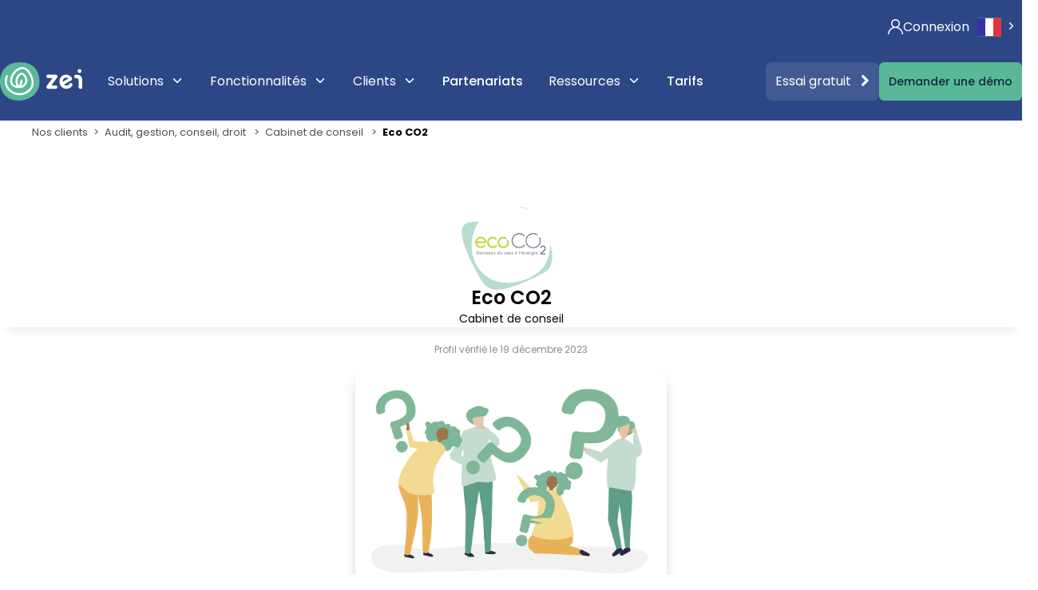

--- FILE ---
content_type: text/html; charset=UTF-8
request_url: https://zei-world.com/pro/3099
body_size: 76473
content:
<!doctype html>
<!--[if lt IE 7]>
<html class="no-js lt-ie9 lt-ie8 lt-ie7" lang="fr" xmlns="http://www.w3.org/1999/xhtml"><![endif]-->
<!--[if IE 7]>
<html class="no-js lt-ie9 lt-ie8" lang="fr" xmlns="http://www.w3.org/1999/xhtml"><![endif]-->
<!--[if IE 8]>
<html class="no-js lt-ie9" lang="fr" xmlns="http://www.w3.org/1999/xhtml"> <![endif]-->
<!--[if gt IE 8]><!-->
  <html
  class="no-js" lang="fr" xmlns="http://www.w3.org/1999/xhtml"> <!--<![endif]-->
  <head>
    <meta charset="utf-8">
    <meta http-equiv="X-UA-Compatible" content="IE=edge,chrome=1">
    <meta name="cf-2fa-verify" content="7b90fb15b1b3821">
    <title>
          Eco CO2
    -
    découvrez leur profil RSE
    - Zei
    </title>

        <meta name="description" content="Afficher le profil public de Eco Co2. Zei - premier accélérateur d'écologie : facilitez, rentabilisez et valorisez vos engagements environnementaux.">
    <meta name="revisit-after" content="2 days">

    <meta property="og:title" content="Découvrez notre profil Zei" />
    <meta property="og:description" content="Visitez la vitrine de nos engagements environnementaux." />
    <meta property="og:type" content="website" />
    <meta property="og:url" content="https://zei-world.com/pro/3099" />
    <meta property="og:image" content="https://zei-world.com/profile/organization/3099/share/1769356055" />
    <meta property="og:image:width" content="1200" />
    <meta property="og:image:height" content="630" />
    <meta property="fb:app_id" content="657190621106721" />

    <meta name="twitter:card" content="summary_large_image" />
    <meta name="twitter:site" content="@Zei_world" />
    <meta name="twitter:creator" content="@Zei_world" />
    <meta name="twitter:title" content="Découvrez notre profil Zei" />
    <meta name="twitter:description" content="Visitez la vitrine de nos engagements environnementaux." />
    <meta name="twitter:image" content="https://zei-world.com/profile/organization/3099/share/1769356055" />
    <meta name="twitter:image:alt" content="Nos engagements environnementaux." />

    
          <meta name="sentry-trace" content="45ba20de017842a6a95b7913997360ed-76d131168dff4db7" />
    
          <meta name="viewport" content="width=device-width, initial-scale=1"/>
              <link rel="canonical" href="https://zei-world.com/pro/3099">
    
    <link rel="apple-touch-icon" href="/assets/icons/icon144.png">
    <link rel="icon" type="image/x-icon" href="/favicon.ico"/>
    <link rel="preconnect" href="https://fonts.googleapis.com">
    <link rel="preconnect" href="https://fonts.gstatic.com" crossorigin>
    <link href="https://fonts.googleapis.com/css2?family=Poppins:ital,wght@0,400;0,500;0,600;0,700;1,400;1,500;1,600;1,700&display=swap" rel="stylesheet">
    <link rel="stylesheet" href="https://cdnjs.cloudflare.com/ajax/libs/jqueryui/1.12.1/jquery-ui.min.css" integrity="sha256-rByPlHULObEjJ6XQxW/flG2r+22R5dKiAoef+aXWfik=" crossorigin="anonymous"/>
    <link rel="stylesheet" href="https://maxcdn.bootstrapcdn.com/font-awesome/4.7.0/css/font-awesome.min.css" integrity="sha384-wvfXpqpZZVQGK6TAh5PVlGOfQNHSoD2xbE+QkPxCAFlNEevoEH3Sl0sibVcOQVnN" crossorigin="anonymous"/>

          <link rel="stylesheet" href="/assets-vite/main-C9-qbxWR.css"/><link rel="stylesheet" href="/assets-vite/picture-round-kfYUlydp.css"/><link rel="stylesheet" href="/assets-vite/socials-TJ86haLA.css"/><link rel="stylesheet" href="/assets-vite/box-Dbf4WD4o.css"/><link rel="stylesheet" href="/assets-vite/svg-BnrS6O4G.css"/><link rel="stylesheet" href="/assets-vite/absolute-D6OWT3PA.css"/><link rel="stylesheet" href="/assets-vite/helper-DtFcrHqF.css"/><link rel="stylesheet" href="/assets-vite/breadcrumb-ChteXXiU.css"/><link rel="stylesheet" href="/assets-vite/container-B7tapUfO.css"/><link rel="stylesheet" href="/assets-vite/intro-ZgVH8iH-.css"/><link rel="stylesheet" href="/assets-vite/ratio-C4_QHNbo.css"/><link rel="modulepreload" href="/assets-vite/fixedContainer-B1BnHPvJ.js"/><link rel="stylesheet" href="/assets-vite/fixedContainer-By6aneGW.css"/><link rel="modulepreload" href="/assets-vite/_sentry-release-injection-file-DKQs_s55.js"/><link rel="modulepreload" href="/assets-vite/constants-BlkK7Lnj.js"/><link rel="modulepreload" href="/assets-vite/modalV2-DM1C7iwU.js"/><link rel="stylesheet" href="/assets-vite/modalV2-DW3DpsC-.css"/><link rel="modulepreload" href="/assets-vite/modal-Cgo2mKFg.js"/><link rel="stylesheet" href="/assets-vite/modal-Dq5Z9Aop.css"/><link rel="modulepreload" href="/assets-vite/progress-check-BwxBsKeK.js"/><link rel="stylesheet" href="/assets-vite/progress-check-B0FK_3IK.css"/><link rel="modulepreload" href="/assets-vite/progress-radial-zk8h-eZK.js"/><link rel="stylesheet" href="/assets-vite/progress-radial-acAPoauH.css"/><link rel="modulepreload" href="/assets-vite/progress-number-Dz0uhJms.js"/><link rel="stylesheet" href="/assets-vite/progress-number-D6X64Tfg.css"/><link rel="modulepreload" href="/assets-vite/collapsible-BIK1UnLg.js"/><link rel="stylesheet" href="/assets-vite/collapsible-Ccda6KkX.css"/>
      <script type="module" src="/assets-vite/showcase/entrypoints/main-BvcAKdzO.js" defer></script>
    
    <link rel="stylesheet" href="/assets-vite/tailwind-D1SEZwUs.css"/>
    <script type="module" src="/assets-vite/shared/tailwind-B0SRBr79.js" defer></script>

            
    
    <link rel="stylesheet" href="/assets-vite/show-score-fdAg7nKa.css"/><link rel="stylesheet" href="/assets-vite/pictogram-CwFIeu7e.css"/><link rel="stylesheet" href="/assets-vite/logo-D2NtpoMM.css"/><link rel="stylesheet" href="/assets-vite/body-QdmGrptc.css"/><link rel="stylesheet" href="/assets-vite/zei-header-DN2uQy7g.css"/><link rel="stylesheet" href="/assets-vite/score-BiCV7tp0.css"/><link rel="stylesheet" href="/assets-vite/block-CJct0Yza.css"/><link rel="stylesheet" href="/assets-vite/line-BpCNAW6G.css"/><link rel="stylesheet" href="/assets-vite/splash-container-DuTk_Wbw.css"/><link rel="stylesheet" href="/assets-vite/score-bar-rIyS6Xn0.css"/><link rel="stylesheet" href="/assets-vite/sdg-BTpbUQuX.css"/><link rel="stylesheet" href="/assets-vite/flex-DorA2DPV.css"/><link rel="stylesheet" href="/assets-vite/zeixperts-DHxHnbdI.css"/><link rel="stylesheet" href="/assets-vite/bullet-CHBt98mf.css"/><link rel="modulepreload" href="/assets-vite/nav-pro-CTJ-dzbX.js"/><link rel="stylesheet" href="/assets-vite/nav-pro-BHI7bgDp.css"/><link rel="modulepreload" href="/assets-vite/nav-DcwGtvfP.js"/><link rel="stylesheet" href="/assets-vite/nav-DoYaOwtP.css"/><link rel="modulepreload" href="/assets-vite/sectiondion-DAJuG5Zx.js"/><link rel="stylesheet" href="/assets-vite/sectiondion-BAD9V1kf.css"/><link rel="modulepreload" href="/assets-vite/pro/entrypoints/registration/confirm-8tFfHqSj.js"/><link rel="stylesheet" href="/assets-vite/confirm-CQilXi2N.css"/><link rel="modulepreload" href="/assets-vite/progress-bar-2-BCZXfxG_.js"/><link rel="stylesheet" href="/assets-vite/progress-bar-2-CopQF0aZ.css"/><link rel="modulepreload" href="/assets-vite/pro/entrypoints/organization/confirm_information-CX4Gk3EU.js"/><link rel="stylesheet" href="/assets-vite/confirm_information-DD2e4QxI.css"/><link rel="modulepreload" href="/assets-vite/gallery-bar-kyeR4xfY.js"/><link rel="stylesheet" href="/assets-vite/gallery-bar-Cuc4rPOV.css"/><link rel="modulepreload" href="/assets-vite/tabs-CYyewuD-.js"/><link rel="stylesheet" href="/assets-vite/tabs-D-tKbPfj.css"/><link rel="modulepreload" href="/assets-vite/popover-BZJmhBHf.js"/><link rel="stylesheet" href="/assets-vite/popover-BD--PLUF.css"/><link rel="modulepreload" href="/assets-vite/util-QEGYMIht.js"/>
    <link rel="stylesheet" href="/assets-vite/index-3Aw9yRiI.css"/><link rel="modulepreload" href="/assets-vite/client-CGNpgkEK.js"/><link rel="modulepreload" href="/assets-vite/_commonjsHelpers-CQjr5m6t.js"/><link rel="modulepreload" href="/assets-vite/TwigData-Cy-UP9hV.js"/><link rel="modulepreload" href="/assets-vite/ScoreDistributionGraph-BNqKixqy.js"/><link rel="stylesheet" href="/assets-vite/ScoreDistributionGraph-D6Shu11Q.css"/><link rel="modulepreload" href="/assets-vite/index-CQQRKQQl.js"/><link rel="modulepreload" href="/assets-vite/chart-BF7-eUK3.js"/><link rel="modulepreload" href="/assets-vite/chartjs-plugin-annotation.esm-CuNlxbfR.js"/><link rel="modulepreload" href="/assets-vite/chartjs-adapter-date-fns.esm-Dm2S2CI2.js"/><link rel="modulepreload" href="/assets-vite/index-D7pzq8iQ.js"/><link rel="modulepreload" href="/assets-vite/index-BhbtqB9G.js"/><link rel="modulepreload" href="/assets-vite/index-DQaic0_d.js"/><link rel="modulepreload" href="/assets-vite/index-D5Mzeqhm.js"/><link rel="modulepreload" href="/assets-vite/index-BfB3S8oE.js"/><link rel="modulepreload" href="/assets-vite/index-CvOF1fGb.js"/><link rel="modulepreload" href="/assets-vite/setPrototypeOf-DiOlr_ig.js"/><link rel="modulepreload" href="/assets-vite/defineProperty-KRXDuAGz.js"/><link rel="modulepreload" href="/assets-vite/useTranslation-Bc-hPWDO.js"/><link rel="modulepreload" href="/assets-vite/i18nInstance-lNh771vK.js"/><link rel="modulepreload" href="/assets-vite/i18n-ByuqguZi.js"/>

    <script src="https://code.jquery.com/jquery-3.3.1.min.js" integrity="sha256-FgpCb/KJQlLNfOu91ta32o/NMZxltwRo8QtmkMRdAu8=" crossorigin="anonymous"></script>
    <script src="https://cdnjs.cloudflare.com/ajax/libs/popper.js/1.12.9/umd/popper.min.js" integrity="sha384-ApNbgh9B+Y1QKtv3Rn7W3mgPxhU9K/ScQsAP7hUibX39j7fakFPskvXusvfa0b4Q" crossorigin="anonymous"></script>
    <script src="https://cdnjs.cloudflare.com/ajax/libs/jqueryui/1.12.1/jquery-ui.min.js" integrity="sha256-KM512VNnjElC30ehFwehXjx1YCHPiQkOPmqnrWtpccM=" crossorigin="anonymous"></script>

        <script type="text/javascript" src="https://cdn.weglot.com/weglot.min.js"></script>
    <script>
      if ('wg_bf44e51f9980c7ac8ba9cacaa1d82b562') {
        Weglot.initialize({
          api_key: 'wg_bf44e51f9980c7ac8ba9cacaa1d82b562',
          switchers: [
            {
              style: {
                with_name: false,
                full_name: false,
                is_dropdown: true,
                with_flags: true,
                flag_type: "rectangle_mat"
              },
              location: {
                target: ".header__lang",
                sibling: null
              }
            },
            {
              style: {
                with_name: false,
                full_name: false,
                is_dropdown: true,
                with_flags: true,
                flag_type: "rectangle_mat"
              },
              location: {
                target: ".header__lang--mobile",
                sibling: null
              }
            }
          ]
        });
      }
    </script>

    <script type="module" src="/assets-vite/libs/posthog-CJPscLvD.js" defer></script>

          <!-- Google Tag Manager -->
      <script>
        (function (w, d, s, l, i) {
          w[l] = w[l] || [];
          w[l].push({'gtm.start': new Date().getTime(), event: 'gtm.js'});
          var f = d.getElementsByTagName(s)[0],
            j = d.createElement(s),
            dl = l != 'dataLayer' ? '&l=' + l : '';
          j.async = true;
          j.src = 'https://www.googletagmanager.com/gtm.js?id=' + i + dl;
          f.parentNode.insertBefore(j, f);
        })(window, document, 'script', 'dataLayer','GTM-KG4VTJC');
      </script>
      <!-- End Google Tag Manager -->
    
                
    <script>
        $(function() {
            function getUTMParameters() {
                const urlParams = new URLSearchParams(window.location.search);
                return {
                    utm_source: urlParams.get('utm_source'),
                    utm_medium: urlParams.get('utm_medium'),
                    utm_campaign: urlParams.get('utm_campaign')
                };
            }

            function getCookie(name) {
                const value = `; ${document.cookie}`;
                const parts = value.split(`; ${name}=`);
                if (parts.length === 2) return parts.pop().split(';').shift();
                return null;
            }

            const axeptioCookie = getCookie("axeptio_cookies");
            const UTMParams = getUTMParameters();

            if (axeptioCookie) {
                try {
                    const parsedCookie = JSON.parse(decodeURIComponent(axeptioCookie));
                    const googleAnalytics = parsedCookie?.google_analytics ?? false;

                    if (googleAnalytics) {
                        UTMParams.utm_source && setCookie('utm_source', UTMParams.utm_source, 1);
                        UTMParams.utm_medium && setCookie('utm_medium', UTMParams.utm_medium, 1);
                        UTMParams.utm_campaign && setCookie('utm_campaign', UTMParams.utm_campaign, 1);
                    }
                } catch(e) {
                    console.log('Erreur lors du parsing du cookie', e)
                }
            } else {
                if (window._axcb) {
                    window._axcb.push(function(axeptio) {
                        axeptio.on('cookies:complete', function (choices) {
                            if (choices.google_analytics) {
                                UTMParams.utm_source && setCookie('utm_source', UTMParams.utm_source, 1);
                                UTMParams.utm_medium && setCookie('utm_medium', UTMParams.utm_medium, 1);
                                UTMParams.utm_campaign && setCookie('utm_campaign', UTMParams.utm_campaign, 1);
                            }
                        })
                    })
                }
            }
        })
    </script>

    <script src="https://www.google.com/recaptcha/api.js" async defer></script>
    <script type="module" src="/assets-vite/pro/entrypoints/organization/show-score-C0N3cKi4.js" defer></script>
    <script type="module" src="/assets-vite/react/pages/Profile/index-Bd76hLmm.js" defer></script>
    </head>
        <body data-email="" class="
            body 
                                                                    " style="--sidebar-width:5rem">

    <!--[if lt IE 8]>
                    <p class="browserupgrade">You are using an <strong>outdated</strong> browser.
                    Please <a href="https://browsehappy.com/">upgrade your browser</a> to improve your experience.</p>
                <![endif]-->

          <!-- Google Tag Manager (noscript) -->
      <noscript>
        <iframe src="https://www.googletagmanager.com/ns.html?id=GTM-KG4VTJC" height="0" width="0" style="display:none;visibility:hidden"></iframe>
      </noscript>
      <!-- End Google Tag Manager (noscript) -->
    
        
<div class="flashbags">
                                                </div>

            
<div id="banner-showcase" class="tw-hidden tw-sticky md:tw-relative tw-z-10 tw-top-0  tw-py-2 tw-bg-white tw-text-base tw-text-black md:-tw-translate-y-full tw-duration-300 tw-transition-all tw-font-semibold">
    <div class="tw-container tw-mx-auto">
        <div class="tw-flex tw-justify-center tw-gap-4 tw-items-center">
            <p class="tw-hidden tw-text-base md:tw-block" data-banner-text>Vente, relation client, bonnes pratiques, gestion de trésorerie</p>
            <div class="tw-flex tw-gap-2 tw-items-center md:tw-hidden">
                <a class="tw-text-zei-neon-blue-500 tw-text-base hocus:tw-text-zei-neon-blue-500" href="#" data-banner-link data-banner-text>Vente, relation client, bonnes pratiques, gestion de trésorerie</a>
                <span class="fa fa-chevron-right tw-text-zei-neon-blue-500"></span>
            </div>
            <a class="tw-hidden md:tw-block tw-text-white tw-transition-colors hocus:tw-text-white hocus:tw-bg-zei-neon-blue-500 tw-font-semibold tw-rounded-lg tw-px-8 tw-py-1 tw-bg-zei-neon-blue-600" data-banner-link href="#" data-banner-link-text>S'inscrire au webinaire</a>
        </div>
    </div>
</div>

<div class="header header_offline  tw-z-[51] tw-relative">
    <div class="header__small-content tw-translate-x-5 tw-container tw-w-full tw-justify-end !tw-hidden md:!tw-flex !tw-static !tw-h-auto !tw-opacity-100">
        <a href="/login" class="md:!tw-flex link link_color-white tw-items-center tw-gap-x-2 hover:!tw-text-zei-green-400 tw-group/link">
                <svg class="tw-fill-white group-hover/link:tw-fill-zei-green-400" xmlns="http://www.w3.org/2000/svg" width="19" height="19" viewBox="0 0 19 19" fill="none">
<path d="M16.2175 12.2825C15.1828 11.2478 13.9512 10.4818 12.6075 10.0181C14.0467 9.02689 14.9922 7.36799 14.9922 5.49219C14.9922 2.4638 12.5284 0 9.5 0C6.47162 0 4.00781 2.4638 4.00781 5.49219C4.00781 7.36799 4.95332 9.02689 6.39253 10.0181C5.0488 10.4818 3.81722 11.2478 2.7825 12.2825C0.988186 14.0768 0 16.4625 0 19H1.48438C1.48438 14.5802 5.08016 10.9844 9.5 10.9844C13.9198 10.9844 17.5156 14.5802 17.5156 19H19C19 16.4625 18.0118 14.0768 16.2175 12.2825ZM9.5 9.5C7.2901 9.5 5.49219 7.70213 5.49219 5.49219C5.49219 3.28225 7.2901 1.48438 9.5 1.48438C11.7099 1.48438 13.5078 3.28225 13.5078 5.49219C13.5078 7.70213 11.7099 9.5 9.5 9.5Z" />
</svg>
            <span class=" tw-text-base">Connexion</span>
        </a>
        <div class="header__lang"></div>
    </div>
</div>

<header id="header-showcase" data-stuck="false" class="header header_offline tw-sticky -tw-top-1  tw-transition-colors tw-duration-300 tw-z-50" data-burger-parent="0">
<div class="header__content tw-mx-auto sm:tw-container xl:tw-mx-auto md:tw-mx-8 xl:tw-container lg:tw-px-0">        <div class="header__content-mobile">
            <a class="header__item header__item_brand" href="/">
                <div class="header__title">
                    <img src="/assets/svg/logo_zei_white.svg" class="header__brand header__brand_larger" alt="retour à la page d'accueil">
                </div>
            </a>
            <div class="tw-flex tw-items-center tw-gap-1">
    <div class="header__lang--mobile md:tw-hidden"></div>
    <div  class="burger" data-burger="0">
        <div class="burger__container">
            <div class="burger__inner"></div>
        </div>
    </div>
</div>        </div>

        





<div class="header__menu ">
    <nav class="header__nav tw-mt-8 md:tw-mt-0 tw-space-y-2 md:tw-space-y-0 md:tw-space-x-2 !tw-font-medium">
            <div class="dropdown dropdown_on-section-header  dropdown_on-section-header_offline" >
        <button type="button" class="dropdown_on-section-header__button tw-space-x-2 tw-flex tw-items-center 
            " id="dropdownResult-0" data-dropdown="button" data-stop-propagation="click" aria-expanded="false">
            <span>
                                Solutions
                        </span>
            <div class="dropdown_on-section-header__button-arrow tw-flex tw-justify-center" aria-hidden="true">
                <svg xmlns="http://www.w3.org/2000/svg" width="18" height="18" viewbox="0 0 24 24" fill="none" stroke="currentColor" stroke-width="2" stroke-linecap="round" stroke-linejoin="round" class="lucide lucide-chevron-down-icon lucide-chevron-down"><path d="m6 9 6 6 6-6"/></svg>
            </div>
        </button>
        <div class="dropdown__menu dropdown_on-section-header__menu" data-dropdown="menu">
            <div class="tw-shadow tw-rounded-lg tw-bg-white">
    <div class="tw-py-4 tw-px-8 tw-rounded-t-lg tw-border-b tw-border-solid tw-border-x-0 tw-border-t-0 tw-border-b-fg-slate-200 tw-bg-fg-slate">
        <span class="tw-text-lg tw-font-semibold tw-text-black">Toutes nos solutions, adaptées à vos besoins !</span>
    </div>

    <div class="tw-p-5">
        <nav class="tw-grid tw-gap-2 md:tw-grid-cols-2">
                            <a href="/solutions/compliance" class="tw-border tw-w-full hocus:tw-text-fg-neon-blue-700 active:tw-text-fg-neon-blue-700 tw-p-4 tw-group tw-transition-all tw-duration-150 tw-ease-in tw-text-black tw-border-solid tw-border-transparent hocus:tw-bg-fg-slate tw-flex tw-gap-5 hover:tw-border-slate-200 tw-rounded-lg">
    <div>
        <div class="tw-text-white tw-rounded-lg tw-from-fg-neon-blue-900 tw-bg-gradient-to-b tw-to-fg-neon-blue-600 tw-flex tw-items-center tw-justify-center tw-size-11">
            <svg xmlns="http://www.w3.org/2000/svg" width="24" height="24" viewBox="0 0 24 24" fill="none" stroke="currentColor" stroke-width="2" stroke-linecap="round" stroke-linejoin="round" class="lucide lucide-file-check-icon lucide-file-check"><path d="M15 2H6a2 2 0 0 0-2 2v16a2 2 0 0 0 2 2h12a2 2 0 0 0 2-2V7Z"/><path d="M14 2v4a2 2 0 0 0 2 2h4"/><path d="m9 15 2 2 4-4"/></svg>
        </div>
    </div>
    <div class="tw-flex tw-flex-col tw-flex-1 tw-gap-2">
        <span class="tw-font-semibold group-hocus:tw-text-fg-neon-blue-700">Répondre à ses besoins réglementaires</span>
        <span class="tw-text-xs tw-text-fg-grey500 group-hover:tw-text-fg-grey500">Conformité et réglementation</span>
    </div>

    <svg xmlns="http://www.w3.org/2000/svg" width="24" height="24" viewbox="0 0 24 24" fill="none" stroke="currentColor" stroke-width="2" stroke-linecap="round" stroke-linejoin="round" class="group-hocus:tw-text-fg-neon-blue-700 tw-text-fg-grey500 tw-shrink-0 group-hover:-tw-translate-x-2 tw-transition-transform tw-ease-in tw-duration-150 lucide lucide-arrow-right-icon lucide-arrow-right"><path d="M5 12h14"/><path d="m12 5 7 7-7 7"/></svg>
</a>
                            <a href="/solutions/carbon" class="tw-border tw-w-full hocus:tw-text-fg-neon-blue-700 active:tw-text-fg-neon-blue-700 tw-p-4 tw-group tw-transition-all tw-duration-150 tw-ease-in tw-text-black tw-border-solid tw-border-transparent hocus:tw-bg-fg-slate tw-flex tw-gap-5 hover:tw-border-slate-200 tw-rounded-lg">
    <div>
        <div class="tw-text-white tw-rounded-lg tw-from-fg-neon-blue-900 tw-bg-gradient-to-b tw-to-fg-neon-blue-600 tw-flex tw-items-center tw-justify-center tw-size-11">
            <svg xmlns="http://www.w3.org/2000/svg" width="24" height="24" viewBox="0 0 24 24" fill="none" stroke="currentColor" stroke-width="2" stroke-linecap="round" stroke-linejoin="round" class="lucide lucide-leaf-icon lucide-leaf"><path d="M11 20A7 7 0 0 1 9.8 6.1C15.5 5 17 4.48 19 2c1 2 2 4.18 2 8 0 5.5-4.78 10-10 10Z"/><path d="M2 21c0-3 1.85-5.36 5.08-6C9.5 14.52 12 13 13 12"/></svg>
        </div>
    </div>
    <div class="tw-flex tw-flex-col tw-flex-1 tw-gap-2">
        <span class="tw-font-semibold group-hocus:tw-text-fg-neon-blue-700">Piloter sa stratégie carbone</span>
        <span class="tw-text-xs tw-text-fg-grey500 group-hover:tw-text-fg-grey500">Réduction des émissions</span>
    </div>

    <svg xmlns="http://www.w3.org/2000/svg" width="24" height="24" viewbox="0 0 24 24" fill="none" stroke="currentColor" stroke-width="2" stroke-linecap="round" stroke-linejoin="round" class="group-hocus:tw-text-fg-neon-blue-700 tw-text-fg-grey500 tw-shrink-0 group-hover:-tw-translate-x-2 tw-transition-transform tw-ease-in tw-duration-150 lucide lucide-arrow-right-icon lucide-arrow-right"><path d="M5 12h14"/><path d="m12 5 7 7-7 7"/></svg>
</a>
                            <a href="/solutions/csrd" class="tw-border tw-w-full hocus:tw-text-fg-neon-blue-700 active:tw-text-fg-neon-blue-700 tw-p-4 tw-group tw-transition-all tw-duration-150 tw-ease-in tw-text-black tw-border-solid tw-border-transparent hocus:tw-bg-fg-slate tw-flex tw-gap-5 hover:tw-border-slate-200 tw-rounded-lg">
    <div>
        <div class="tw-text-white tw-rounded-lg tw-from-fg-neon-blue-900 tw-bg-gradient-to-b tw-to-fg-neon-blue-600 tw-flex tw-items-center tw-justify-center tw-size-11">
            <svg xmlns="http://www.w3.org/2000/svg" width="24" height="24" viewBox="0 0 24 24" fill="none" stroke="currentColor" stroke-width="2" stroke-linecap="round" stroke-linejoin="round" class="lucide lucide-file-text-icon lucide-file-text"><path d="M15 2H6a2 2 0 0 0-2 2v16a2 2 0 0 0 2 2h12a2 2 0 0 0 2-2V7Z"/><path d="M14 2v4a2 2 0 0 0 2 2h4"/><path d="M10 9H8"/><path d="M16 13H8"/><path d="M16 17H8"/></svg>
        </div>
    </div>
    <div class="tw-flex tw-flex-col tw-flex-1 tw-gap-2">
        <span class="tw-font-semibold group-hocus:tw-text-fg-neon-blue-700">Réaliser son reporting CSRD</span>
        <span class="tw-text-xs tw-text-fg-grey500 group-hover:tw-text-fg-grey500">Rapports de durabilité</span>
    </div>

    <svg xmlns="http://www.w3.org/2000/svg" width="24" height="24" viewbox="0 0 24 24" fill="none" stroke="currentColor" stroke-width="2" stroke-linecap="round" stroke-linejoin="round" class="group-hocus:tw-text-fg-neon-blue-700 tw-text-fg-grey500 tw-shrink-0 group-hover:-tw-translate-x-2 tw-transition-transform tw-ease-in tw-duration-150 lucide lucide-arrow-right-icon lucide-arrow-right"><path d="M5 12h14"/><path d="m12 5 7 7-7 7"/></svg>
</a>
                            <a href="/solutions/suppliers" class="tw-border tw-w-full hocus:tw-text-fg-neon-blue-700 active:tw-text-fg-neon-blue-700 tw-p-4 tw-group tw-transition-all tw-duration-150 tw-ease-in tw-text-black tw-border-solid tw-border-transparent hocus:tw-bg-fg-slate tw-flex tw-gap-5 hover:tw-border-slate-200 tw-rounded-lg">
    <div>
        <div class="tw-text-white tw-rounded-lg tw-from-fg-neon-blue-900 tw-bg-gradient-to-b tw-to-fg-neon-blue-600 tw-flex tw-items-center tw-justify-center tw-size-11">
            <svg xmlns="http://www.w3.org/2000/svg" width="24" height="24" viewBox="0 0 24 24" fill="none" stroke="currentColor" stroke-width="2" stroke-linecap="round" stroke-linejoin="round" class="lucide lucide-users-icon lucide-users"><path d="M16 21v-2a4 4 0 0 0-4-4H6a4 4 0 0 0-4 4v2"/><path d="M16 3.128a4 4 0 0 1 0 7.744"/><path d="M22 21v-2a4 4 0 0 0-3-3.87"/><circle cx="9" cy="7" r="4"/></svg>
        </div>
    </div>
    <div class="tw-flex tw-flex-col tw-flex-1 tw-gap-2">
        <span class="tw-font-semibold group-hocus:tw-text-fg-neon-blue-700">Evaluer ses fournisseurs</span>
        <span class="tw-text-xs tw-text-fg-grey500 group-hover:tw-text-fg-grey500">Gestion des parties prenantes</span>
    </div>

    <svg xmlns="http://www.w3.org/2000/svg" width="24" height="24" viewbox="0 0 24 24" fill="none" stroke="currentColor" stroke-width="2" stroke-linecap="round" stroke-linejoin="round" class="group-hocus:tw-text-fg-neon-blue-700 tw-text-fg-grey500 tw-shrink-0 group-hover:-tw-translate-x-2 tw-transition-transform tw-ease-in tw-duration-150 lucide lucide-arrow-right-icon lucide-arrow-right"><path d="M5 12h14"/><path d="m12 5 7 7-7 7"/></svg>
</a>
                            <a href="/solutions/going_further" class="tw-border tw-w-full hocus:tw-text-fg-neon-blue-700 active:tw-text-fg-neon-blue-700 tw-p-4 tw-group tw-transition-all tw-duration-150 tw-ease-in tw-text-black tw-border-solid tw-border-transparent hocus:tw-bg-fg-slate tw-flex tw-gap-5 hover:tw-border-slate-200 tw-rounded-lg">
    <div>
        <div class="tw-text-white tw-rounded-lg tw-from-fg-neon-blue-900 tw-bg-gradient-to-b tw-to-fg-neon-blue-600 tw-flex tw-items-center tw-justify-center tw-size-11">
            <svg xmlns="http://www.w3.org/2000/svg" width="24" height="24" viewBox="0 0 24 24" fill="none" stroke="currentColor" stroke-width="2" stroke-linecap="round" stroke-linejoin="round" class="lucide lucide-trending-up-icon lucide-trending-up"><path d="M16 7h6v6"/><path d="m22 7-8.5 8.5-5-5L2 17"/></svg>
        </div>
    </div>
    <div class="tw-flex tw-flex-col tw-flex-1 tw-gap-2">
        <span class="tw-font-semibold group-hocus:tw-text-fg-neon-blue-700">Améliorer l&#039;impact de son portefeuille d&#039;investissements</span>
        <span class="tw-text-xs tw-text-fg-grey500 group-hover:tw-text-fg-grey500">Investissement responsable</span>
    </div>

    <svg xmlns="http://www.w3.org/2000/svg" width="24" height="24" viewbox="0 0 24 24" fill="none" stroke="currentColor" stroke-width="2" stroke-linecap="round" stroke-linejoin="round" class="group-hocus:tw-text-fg-neon-blue-700 tw-text-fg-grey500 tw-shrink-0 group-hover:-tw-translate-x-2 tw-transition-transform tw-ease-in tw-duration-150 lucide lucide-arrow-right-icon lucide-arrow-right"><path d="M5 12h14"/><path d="m12 5 7 7-7 7"/></svg>
</a>
                            <a href="/solutions/launch" class="tw-border tw-w-full hocus:tw-text-fg-neon-blue-700 active:tw-text-fg-neon-blue-700 tw-p-4 tw-group tw-transition-all tw-duration-150 tw-ease-in tw-text-black tw-border-solid tw-border-transparent hocus:tw-bg-fg-slate tw-flex tw-gap-5 hover:tw-border-slate-200 tw-rounded-lg">
    <div>
        <div class="tw-text-white tw-rounded-lg tw-from-fg-neon-blue-900 tw-bg-gradient-to-b tw-to-fg-neon-blue-600 tw-flex tw-items-center tw-justify-center tw-size-11">
            <svg xmlns="http://www.w3.org/2000/svg" width="24" height="24" viewBox="0 0 24 24" fill="none" stroke="currentColor" stroke-width="2" stroke-linecap="round" stroke-linejoin="round" class="lucide lucide-sprout-icon lucide-sprout"><path d="M14 9.536V7a4 4 0 0 1 4-4h1.5a.5.5 0 0 1 .5.5V5a4 4 0 0 1-4 4 4 4 0 0 0-4 4c0 2 1 3 1 5a5 5 0 0 1-1 3"/><path d="M4 9a5 5 0 0 1 8 4 5 5 0 0 1-8-4"/><path d="M5 21h14"/></svg>
        </div>
    </div>
    <div class="tw-flex tw-flex-col tw-flex-1 tw-gap-2">
        <span class="tw-font-semibold group-hocus:tw-text-fg-neon-blue-700">Se lancer dans la RSE</span>
        <span class="tw-text-xs tw-text-fg-grey500 group-hover:tw-text-fg-grey500">Démarrer votre démarche</span>
    </div>

    <svg xmlns="http://www.w3.org/2000/svg" width="24" height="24" viewbox="0 0 24 24" fill="none" stroke="currentColor" stroke-width="2" stroke-linecap="round" stroke-linejoin="round" class="group-hocus:tw-text-fg-neon-blue-700 tw-text-fg-grey500 tw-shrink-0 group-hover:-tw-translate-x-2 tw-transition-transform tw-ease-in tw-duration-150 lucide lucide-arrow-right-icon lucide-arrow-right"><path d="M5 12h14"/><path d="m12 5 7 7-7 7"/></svg>
</a>
                            <a href="/solutions/improve" class="tw-border tw-w-full hocus:tw-text-fg-neon-blue-700 active:tw-text-fg-neon-blue-700 tw-p-4 tw-group tw-transition-all tw-duration-150 tw-ease-in tw-text-black tw-border-solid tw-border-transparent hocus:tw-bg-fg-slate tw-flex tw-gap-5 hover:tw-border-slate-200 tw-rounded-lg">
    <div>
        <div class="tw-text-white tw-rounded-lg tw-from-fg-neon-blue-900 tw-bg-gradient-to-b tw-to-fg-neon-blue-600 tw-flex tw-items-center tw-justify-center tw-size-11">
            <svg xmlns="http://www.w3.org/2000/svg" width="24" height="24" viewBox="0 0 24 24" fill="none" stroke="currentColor" stroke-width="2" stroke-linecap="round" stroke-linejoin="round" class="lucide lucide-chart-column-big-icon lucide-chart-column-big"><path d="M3 3v16a2 2 0 0 0 2 2h16"/><rect x="15" y="5" width="4" height="12" rx="1"/><rect x="7" y="8" width="4" height="9" rx="1"/></svg>
        </div>
    </div>
    <div class="tw-flex tw-flex-col tw-flex-1 tw-gap-2">
        <span class="tw-font-semibold group-hocus:tw-text-fg-neon-blue-700">Faire progresser une démarche existante</span>
        <span class="tw-text-xs tw-text-fg-grey500 group-hover:tw-text-fg-grey500">Optimisation continue</span>
    </div>

    <svg xmlns="http://www.w3.org/2000/svg" width="24" height="24" viewbox="0 0 24 24" fill="none" stroke="currentColor" stroke-width="2" stroke-linecap="round" stroke-linejoin="round" class="group-hocus:tw-text-fg-neon-blue-700 tw-text-fg-grey500 tw-shrink-0 group-hover:-tw-translate-x-2 tw-transition-transform tw-ease-in tw-duration-150 lucide lucide-arrow-right-icon lucide-arrow-right"><path d="M5 12h14"/><path d="m12 5 7 7-7 7"/></svg>
</a>
                    </nav>
    </div>
</div>
        </div>
    </div>


            <div class="dropdown dropdown_on-section-header  dropdown_on-section-header_offline" >
        <button type="button" class="dropdown_on-section-header__button tw-space-x-2 tw-flex tw-items-center 
            " id="dropdownResult-0" data-dropdown="button" data-stop-propagation="click" aria-expanded="false">
            <span>
                                Fonctionnalités
                        </span>
            <div class="dropdown_on-section-header__button-arrow tw-flex tw-justify-center" aria-hidden="true">
                <svg xmlns="http://www.w3.org/2000/svg" width="18" height="18" viewbox="0 0 24 24" fill="none" stroke="currentColor" stroke-width="2" stroke-linecap="round" stroke-linejoin="round" class="lucide lucide-chevron-down-icon lucide-chevron-down"><path d="m6 9 6 6 6-6"/></svg>
            </div>
        </button>
        <div class="dropdown__menu dropdown_on-section-header__menu" data-dropdown="menu">
            <div class="tw-shadow tw-rounded-lg tw-bg-white">
    <div class="tw-py-4 tw-px-8 tw-rounded-t-lg tw-border-b tw-border-solid tw-border-x-0 tw-border-t-0 tw-border-b-fg-slate-200 tw-bg-fg-slate">
        <span class="tw-text-lg tw-font-semibold tw-text-black">Découvrez plus de fonctionnalités</span>
    </div>

    <div class="tw-p-5">
        <nav class="tw-grid tw-gap-2 md:tw-grid-cols-1">
                            <a href="/evaluate" class="tw-border tw-w-full hocus:tw-text-fg-neon-blue-700 active:tw-text-fg-neon-blue-700 tw-p-4 tw-group tw-transition-all tw-duration-150 tw-ease-in tw-text-black tw-border-solid tw-border-transparent hocus:tw-bg-fg-slate tw-flex tw-gap-5 hover:tw-border-slate-200 tw-rounded-lg">
    <div>
        <div class="tw-text-white tw-rounded-lg tw-from-fg-neon-blue-900 tw-bg-gradient-to-b tw-to-fg-neon-blue-600 tw-flex tw-items-center tw-justify-center tw-size-11">
            <svg xmlns="http://www.w3.org/2000/svg" width="24" height="24" viewBox="0 0 24 24" fill="none" stroke="currentColor" stroke-width="2" stroke-linecap="round" stroke-linejoin="round" class="lucide lucide-file-check-icon lucide-file-check"><path d="M15 2H6a2 2 0 0 0-2 2v16a2 2 0 0 0 2 2h12a2 2 0 0 0 2-2V7Z"/><path d="M14 2v4a2 2 0 0 0 2 2h4"/><path d="m9 15 2 2 4-4"/></svg>
        </div>
    </div>
    <div class="tw-flex tw-flex-col tw-flex-1 tw-gap-2">
        <span class="tw-font-semibold group-hocus:tw-text-fg-neon-blue-700">Évaluer &amp; Communiquer</span>
        <span class="tw-text-xs tw-text-fg-grey500 group-hover:tw-text-fg-grey500">Identifiez vos impacts, centralisez votre RSE et communiquez votre ESG.</span>
    </div>

    <svg xmlns="http://www.w3.org/2000/svg" width="24" height="24" viewbox="0 0 24 24" fill="none" stroke="currentColor" stroke-width="2" stroke-linecap="round" stroke-linejoin="round" class="group-hocus:tw-text-fg-neon-blue-700 tw-text-fg-grey500 tw-shrink-0 group-hover:-tw-translate-x-2 tw-transition-transform tw-ease-in tw-duration-150 lucide lucide-arrow-right-icon lucide-arrow-right"><path d="M5 12h14"/><path d="m12 5 7 7-7 7"/></svg>
</a>
                            <a href="/pilot" class="tw-border tw-w-full hocus:tw-text-fg-neon-blue-700 active:tw-text-fg-neon-blue-700 tw-p-4 tw-group tw-transition-all tw-duration-150 tw-ease-in tw-text-black tw-border-solid tw-border-transparent hocus:tw-bg-fg-slate tw-flex tw-gap-5 hover:tw-border-slate-200 tw-rounded-lg">
    <div>
        <div class="tw-text-white tw-rounded-lg tw-from-fg-neon-blue-900 tw-bg-gradient-to-b tw-to-fg-neon-blue-600 tw-flex tw-items-center tw-justify-center tw-size-11">
            <svg xmlns="http://www.w3.org/2000/svg" width="24" height="24" viewBox="0 0 24 24" fill="none" stroke="currentColor" stroke-width="2" stroke-linecap="round" stroke-linejoin="round" class="lucide lucide-chart-pie-icon lucide-chart-pie"><path d="M21 12c.552 0 1.005-.449.95-.998a10 10 0 0 0-8.953-8.951c-.55-.055-.998.398-.998.95v8a1 1 0 0 0 1 1z"/><path d="M21.21 15.89A10 10 0 1 1 8 2.83"/></svg>
        </div>
    </div>
    <div class="tw-flex tw-flex-col tw-flex-1 tw-gap-2">
        <span class="tw-font-semibold group-hocus:tw-text-fg-neon-blue-700">Piloter &amp; Progresser</span>
        <span class="tw-text-xs tw-text-fg-grey500 group-hover:tw-text-fg-grey500">Définissez vos plans d’actions, invitez vos contributeurs et progressez dans votre RSE.</span>
    </div>

    <svg xmlns="http://www.w3.org/2000/svg" width="24" height="24" viewbox="0 0 24 24" fill="none" stroke="currentColor" stroke-width="2" stroke-linecap="round" stroke-linejoin="round" class="group-hocus:tw-text-fg-neon-blue-700 tw-text-fg-grey500 tw-shrink-0 group-hover:-tw-translate-x-2 tw-transition-transform tw-ease-in tw-duration-150 lucide lucide-arrow-right-icon lucide-arrow-right"><path d="M5 12h14"/><path d="m12 5 7 7-7 7"/></svg>
</a>
                            <a href="/federate" class="tw-border tw-w-full hocus:tw-text-fg-neon-blue-700 active:tw-text-fg-neon-blue-700 tw-p-4 tw-group tw-transition-all tw-duration-150 tw-ease-in tw-text-black tw-border-solid tw-border-transparent hocus:tw-bg-fg-slate tw-flex tw-gap-5 hover:tw-border-slate-200 tw-rounded-lg">
    <div>
        <div class="tw-text-white tw-rounded-lg tw-from-fg-neon-blue-900 tw-bg-gradient-to-b tw-to-fg-neon-blue-600 tw-flex tw-items-center tw-justify-center tw-size-11">
            <svg xmlns="http://www.w3.org/2000/svg" width="24" height="24" viewBox="0 0 24 24" fill="none" stroke="currentColor" stroke-width="2" stroke-linecap="round" stroke-linejoin="round" class="lucide lucide-network-icon lucide-network"><rect x="16" y="16" width="6" height="6" rx="1"/><rect x="2" y="16" width="6" height="6" rx="1"/><rect x="9" y="2" width="6" height="6" rx="1"/><path d="M5 16v-3a1 1 0 0 1 1-1h12a1 1 0 0 1 1 1v3"/><path d="M12 12V8"/></svg>
        </div>
    </div>
    <div class="tw-flex tw-flex-col tw-flex-1 tw-gap-2">
        <span class="tw-font-semibold group-hocus:tw-text-fg-neon-blue-700">Fédérer et Consolider</span>
        <span class="tw-text-xs tw-text-fg-grey500 group-hover:tw-text-fg-grey500">Invitez vos fournisseurs et filiales, engagez-les dans votre démarche et consolidez leurs données ESG.</span>
    </div>

    <svg xmlns="http://www.w3.org/2000/svg" width="24" height="24" viewbox="0 0 24 24" fill="none" stroke="currentColor" stroke-width="2" stroke-linecap="round" stroke-linejoin="round" class="group-hocus:tw-text-fg-neon-blue-700 tw-text-fg-grey500 tw-shrink-0 group-hover:-tw-translate-x-2 tw-transition-transform tw-ease-in tw-duration-150 lucide lucide-arrow-right-icon lucide-arrow-right"><path d="M5 12h14"/><path d="m12 5 7 7-7 7"/></svg>
</a>
                    </nav>
    </div>
</div>
        </div>
    </div>


            <div class="dropdown dropdown_on-section-header  dropdown_on-section-header_offline" >
        <button type="button" class="dropdown_on-section-header__button tw-space-x-2 tw-flex tw-items-center 
            " id="dropdownResult-0" data-dropdown="button" data-stop-propagation="click" aria-expanded="false">
            <span>
                                Clients
                        </span>
            <div class="dropdown_on-section-header__button-arrow tw-flex tw-justify-center" aria-hidden="true">
                <svg xmlns="http://www.w3.org/2000/svg" width="18" height="18" viewbox="0 0 24 24" fill="none" stroke="currentColor" stroke-width="2" stroke-linecap="round" stroke-linejoin="round" class="lucide lucide-chevron-down-icon lucide-chevron-down"><path d="m6 9 6 6 6-6"/></svg>
            </div>
        </button>
        <div class="dropdown__menu dropdown_on-section-header__menu" data-dropdown="menu">
            <div class="tw-shadow tw-rounded-lg tw-bg-white">
    <div class="tw-py-4 tw-px-8 tw-rounded-t-lg tw-border-b tw-border-solid tw-border-x-0 tw-border-t-0 tw-border-b-fg-slate-200 tw-bg-fg-slate">
        <span class="tw-text-lg tw-font-semibold tw-text-black">Clients</span>
    </div>

    <div class="tw-p-5">
        <nav class="tw-grid tw-gap-2 md:tw-grid-cols-1">
                            <a href="/ranking" class="tw-border tw-w-full hocus:tw-text-fg-neon-blue-700 active:tw-text-fg-neon-blue-700 tw-p-4 tw-group tw-transition-all tw-duration-150 tw-ease-in tw-text-black tw-border-solid tw-border-transparent hocus:tw-bg-fg-slate tw-flex tw-gap-5 hover:tw-border-slate-200 tw-rounded-lg">
    <div>
        <div class="tw-text-white tw-rounded-lg tw-from-fg-neon-blue-900 tw-bg-gradient-to-b tw-to-fg-neon-blue-600 tw-flex tw-items-center tw-justify-center tw-size-11">
            <svg xmlns="http://www.w3.org/2000/svg" width="24" height="24" viewBox="0 0 24 24" fill="none" stroke="currentColor" stroke-width="2" stroke-linecap="round" stroke-linejoin="round" class="lucide lucide-building2-icon lucide-building-2"><path d="M10 12h4"/><path d="M10 8h4"/><path d="M14 21v-3a2 2 0 0 0-4 0v3"/><path d="M6 10H4a2 2 0 0 0-2 2v7a2 2 0 0 0 2 2h16a2 2 0 0 0 2-2V9a2 2 0 0 0-2-2h-2"/><path d="M6 21V5a2 2 0 0 1 2-2h8a2 2 0 0 1 2 2v16"/></svg>
        </div>
    </div>
    <div class="tw-flex tw-flex-col tw-flex-1 tw-gap-2">
        <span class="tw-font-semibold group-hocus:tw-text-fg-neon-blue-700">Impact des clients</span>
        <span class="tw-text-xs tw-text-fg-grey500 group-hover:tw-text-fg-grey500">Découvrez comment nos clients transforment leur impact</span>
    </div>

    <svg xmlns="http://www.w3.org/2000/svg" width="24" height="24" viewbox="0 0 24 24" fill="none" stroke="currentColor" stroke-width="2" stroke-linecap="round" stroke-linejoin="round" class="group-hocus:tw-text-fg-neon-blue-700 tw-text-fg-grey500 tw-shrink-0 group-hover:-tw-translate-x-2 tw-transition-transform tw-ease-in tw-duration-150 lucide lucide-arrow-right-icon lucide-arrow-right"><path d="M5 12h14"/><path d="m12 5 7 7-7 7"/></svg>
</a>
                            <a href="/temoignages" class="tw-border tw-w-full hocus:tw-text-fg-neon-blue-700 active:tw-text-fg-neon-blue-700 tw-p-4 tw-group tw-transition-all tw-duration-150 tw-ease-in tw-text-black tw-border-solid tw-border-transparent hocus:tw-bg-fg-slate tw-flex tw-gap-5 hover:tw-border-slate-200 tw-rounded-lg">
    <div>
        <div class="tw-text-white tw-rounded-lg tw-from-fg-neon-blue-900 tw-bg-gradient-to-b tw-to-fg-neon-blue-600 tw-flex tw-items-center tw-justify-center tw-size-11">
            <svg xmlns="http://www.w3.org/2000/svg" width="24" height="24" viewBox="0 0 24 24" fill="none" stroke="currentColor" stroke-width="2" stroke-linecap="round" stroke-linejoin="round" class="lucide lucide-briefcase-icon lucide-briefcase"><path d="M16 20V4a2 2 0 0 0-2-2h-4a2 2 0 0 0-2 2v16"/><rect width="20" height="14" x="2" y="6" rx="2"/></svg>
        </div>
    </div>
    <div class="tw-flex tw-flex-col tw-flex-1 tw-gap-2">
        <span class="tw-font-semibold group-hocus:tw-text-fg-neon-blue-700">Cas clients</span>
        <span class="tw-text-xs tw-text-fg-grey500 group-hover:tw-text-fg-grey500">Témoignages et success stories</span>
    </div>

    <svg xmlns="http://www.w3.org/2000/svg" width="24" height="24" viewbox="0 0 24 24" fill="none" stroke="currentColor" stroke-width="2" stroke-linecap="round" stroke-linejoin="round" class="group-hocus:tw-text-fg-neon-blue-700 tw-text-fg-grey500 tw-shrink-0 group-hover:-tw-translate-x-2 tw-transition-transform tw-ease-in tw-duration-150 lucide lucide-arrow-right-icon lucide-arrow-right"><path d="M5 12h14"/><path d="m12 5 7 7-7 7"/></svg>
</a>
                    </nav>
    </div>
</div>
        </div>
    </div>


        <a class="header__item" href="/partnership">
            Partenariats
        </a>

            <div class="dropdown dropdown_on-section-header  dropdown_on-section-header_offline" >
        <button type="button" class="dropdown_on-section-header__button tw-space-x-2 tw-flex tw-items-center 
            " id="dropdownResult-0" data-dropdown="button" data-stop-propagation="click" aria-expanded="false">
            <span>
                                Ressources
                        </span>
            <div class="dropdown_on-section-header__button-arrow tw-flex tw-justify-center" aria-hidden="true">
                <svg xmlns="http://www.w3.org/2000/svg" width="18" height="18" viewbox="0 0 24 24" fill="none" stroke="currentColor" stroke-width="2" stroke-linecap="round" stroke-linejoin="round" class="lucide lucide-chevron-down-icon lucide-chevron-down"><path d="m6 9 6 6 6-6"/></svg>
            </div>
        </button>
        <div class="dropdown__menu dropdown_on-section-header__menu" data-dropdown="menu">
            <div class="tw-shadow tw-rounded-lg tw-bg-white">
    <div class="tw-py-4 tw-px-8 tw-rounded-t-lg tw-border-b tw-border-solid tw-border-x-0 tw-border-t-0 tw-border-b-fg-slate-200 tw-bg-fg-slate">
        <span class="tw-text-lg tw-font-semibold tw-text-black">Retrouvez tous nos contenus</span>
    </div>

    <div class="tw-p-5">
        <nav class="tw-grid tw-gap-2 md:tw-grid-cols-1">
                            <a href="/guides-infographies" class="tw-border tw-w-full hocus:tw-text-fg-neon-blue-700 active:tw-text-fg-neon-blue-700 tw-p-4 tw-group tw-transition-all tw-duration-150 tw-ease-in tw-text-black tw-border-solid tw-border-transparent hocus:tw-bg-fg-slate tw-flex tw-gap-5 hover:tw-border-slate-200 tw-rounded-lg">
    <div>
        <div class="tw-text-white tw-rounded-lg tw-from-fg-neon-blue-900 tw-bg-gradient-to-b tw-to-fg-neon-blue-600 tw-flex tw-items-center tw-justify-center tw-size-11">
            <svg xmlns="http://www.w3.org/2000/svg" width="24" height="24" viewBox="0 0 24 24" fill="none" stroke="currentColor" stroke-width="2" stroke-linecap="round" stroke-linejoin="round" class="lucide lucide-book-open-icon lucide-book-open"><path d="M12 7v14"/><path d="M3 18a1 1 0 0 1-1-1V4a1 1 0 0 1 1-1h5a4 4 0 0 1 4 4 4 4 0 0 1 4-4h5a1 1 0 0 1 1 1v13a1 1 0 0 1-1 1h-6a3 3 0 0 0-3 3 3 3 0 0 0-3-3z"/></svg>
        </div>
    </div>
    <div class="tw-flex tw-flex-col tw-flex-1 tw-gap-2">
        <span class="tw-font-semibold group-hocus:tw-text-fg-neon-blue-700">Guides &amp; infographies</span>
        <span class="tw-text-xs tw-text-fg-grey500 group-hover:tw-text-fg-grey500">Téléchargez nos contenus gratuits (Livres blancs, affiches…) autour de la RSE</span>
    </div>

    <svg xmlns="http://www.w3.org/2000/svg" width="24" height="24" viewbox="0 0 24 24" fill="none" stroke="currentColor" stroke-width="2" stroke-linecap="round" stroke-linejoin="round" class="group-hocus:tw-text-fg-neon-blue-700 tw-text-fg-grey500 tw-shrink-0 group-hover:-tw-translate-x-2 tw-transition-transform tw-ease-in tw-duration-150 lucide lucide-arrow-right-icon lucide-arrow-right"><path d="M5 12h14"/><path d="m12 5 7 7-7 7"/></svg>
</a>
                            <a href="/blog" class="tw-border tw-w-full hocus:tw-text-fg-neon-blue-700 active:tw-text-fg-neon-blue-700 tw-p-4 tw-group tw-transition-all tw-duration-150 tw-ease-in tw-text-black tw-border-solid tw-border-transparent hocus:tw-bg-fg-slate tw-flex tw-gap-5 hover:tw-border-slate-200 tw-rounded-lg">
    <div>
        <div class="tw-text-white tw-rounded-lg tw-from-fg-neon-blue-900 tw-bg-gradient-to-b tw-to-fg-neon-blue-600 tw-flex tw-items-center tw-justify-center tw-size-11">
            <svg xmlns="http://www.w3.org/2000/svg" width="24" height="24" viewBox="0 0 24 24" fill="none" stroke="currentColor" stroke-width="2" stroke-linecap="round" stroke-linejoin="round" class="lucide lucide-newspaper-icon lucide-newspaper"><path d="M15 18h-5"/><path d="M18 14h-8"/><path d="M4 22h16a2 2 0 0 0 2-2V4a2 2 0 0 0-2-2H8a2 2 0 0 0-2 2v16a2 2 0 0 1-4 0v-9a2 2 0 0 1 2-2h2"/><rect width="8" height="4" x="10" y="6" rx="1"/></svg>
        </div>
    </div>
    <div class="tw-flex tw-flex-col tw-flex-1 tw-gap-2">
        <span class="tw-font-semibold group-hocus:tw-text-fg-neon-blue-700">Blog</span>
        <span class="tw-text-xs tw-text-fg-grey500 group-hover:tw-text-fg-grey500">Retrouvez nos actualités &amp; articles autour de la législation RSE et de l’impact.</span>
    </div>

    <svg xmlns="http://www.w3.org/2000/svg" width="24" height="24" viewbox="0 0 24 24" fill="none" stroke="currentColor" stroke-width="2" stroke-linecap="round" stroke-linejoin="round" class="group-hocus:tw-text-fg-neon-blue-700 tw-text-fg-grey500 tw-shrink-0 group-hover:-tw-translate-x-2 tw-transition-transform tw-ease-in tw-duration-150 lucide lucide-arrow-right-icon lucide-arrow-right"><path d="M5 12h14"/><path d="m12 5 7 7-7 7"/></svg>
</a>
                            <a href="/resources/esg-budget-checker" class="tw-border tw-w-full hocus:tw-text-fg-neon-blue-700 active:tw-text-fg-neon-blue-700 tw-p-4 tw-group tw-transition-all tw-duration-150 tw-ease-in tw-text-black tw-border-solid tw-border-transparent hocus:tw-bg-fg-slate tw-flex tw-gap-5 hover:tw-border-slate-200 tw-rounded-lg">
    <div>
        <div class="tw-text-white tw-rounded-lg tw-from-fg-neon-blue-900 tw-bg-gradient-to-b tw-to-fg-neon-blue-600 tw-flex tw-items-center tw-justify-center tw-size-11">
            <svg xmlns="http://www.w3.org/2000/svg" width="24" height="24" viewBox="0 0 24 24" fill="none" stroke="currentColor" stroke-width="2" stroke-linecap="round" stroke-linejoin="round" class="lucide lucide-calculator-icon lucide-calculator"><rect width="16" height="20" x="4" y="2" rx="2"/><line x1="8" x2="16" y1="6" y2="6"/><line x1="16" x2="16" y1="14" y2="18"/><path d="M16 10h.01"/><path d="M12 10h.01"/><path d="M8 10h.01"/><path d="M12 14h.01"/><path d="M8 14h.01"/><path d="M12 18h.01"/><path d="M8 18h.01"/></svg>
        </div>
    </div>
    <div class="tw-flex tw-flex-col tw-flex-1 tw-gap-2">
        <span class="tw-font-semibold group-hocus:tw-text-fg-neon-blue-700">ESG Budget Checker</span>
        <span class="tw-text-xs tw-text-fg-grey500 group-hover:tw-text-fg-grey500">Estimez votre budget RSE</span>
    </div>

    <svg xmlns="http://www.w3.org/2000/svg" width="24" height="24" viewbox="0 0 24 24" fill="none" stroke="currentColor" stroke-width="2" stroke-linecap="round" stroke-linejoin="round" class="group-hocus:tw-text-fg-neon-blue-700 tw-text-fg-grey500 tw-shrink-0 group-hover:-tw-translate-x-2 tw-transition-transform tw-ease-in tw-duration-150 lucide lucide-arrow-right-icon lucide-arrow-right"><path d="M5 12h14"/><path d="m12 5 7 7-7 7"/></svg>
</a>
                            <a href="/resources/esg-navigator" class="tw-border tw-w-full hocus:tw-text-fg-neon-blue-700 active:tw-text-fg-neon-blue-700 tw-p-4 tw-group tw-transition-all tw-duration-150 tw-ease-in tw-text-black tw-border-solid tw-border-transparent hocus:tw-bg-fg-slate tw-flex tw-gap-5 hover:tw-border-slate-200 tw-rounded-lg">
    <div>
        <div class="tw-text-white tw-rounded-lg tw-from-fg-neon-blue-900 tw-bg-gradient-to-b tw-to-fg-neon-blue-600 tw-flex tw-items-center tw-justify-center tw-size-11">
            <svg xmlns="http://www.w3.org/2000/svg" width="24" height="24" viewBox="0 0 24 24" fill="none" stroke="currentColor" stroke-width="2" stroke-linecap="round" stroke-linejoin="round" class="lucide lucide-compass-icon lucide-compass"><path d="m16.24 7.76-1.804 5.411a2 2 0 0 1-1.265 1.265L7.76 16.24l1.804-5.411a2 2 0 0 1 1.265-1.265z"/><circle cx="12" cy="12" r="10"/></svg>
        </div>
    </div>
    <div class="tw-flex tw-flex-col tw-flex-1 tw-gap-2">
        <span class="tw-font-semibold group-hocus:tw-text-fg-neon-blue-700">ESG Navigator</span>
        <span class="tw-text-xs tw-text-fg-grey500 group-hover:tw-text-fg-grey500">Faites le point sur vos démarches ESG et toutes vos obligations réglementaires</span>
    </div>

    <svg xmlns="http://www.w3.org/2000/svg" width="24" height="24" viewbox="0 0 24 24" fill="none" stroke="currentColor" stroke-width="2" stroke-linecap="round" stroke-linejoin="round" class="group-hocus:tw-text-fg-neon-blue-700 tw-text-fg-grey500 tw-shrink-0 group-hover:-tw-translate-x-2 tw-transition-transform tw-ease-in tw-duration-150 lucide lucide-arrow-right-icon lucide-arrow-right"><path d="M5 12h14"/><path d="m12 5 7 7-7 7"/></svg>
</a>
                    </nav>
    </div>
</div>
        </div>
    </div>


        <a class="header__item" href="/pricing">
            Tarifs
        </a>
        <div class="tw-flex tw-gap-y-4 lg:tw-flex-row tw-w-full tw-flex-col tw-gap-x-2 tw-flex-1 tw-justify-end">
            <div class="tw-flex tw-order-2 md:tw-order-1 tw-items-center">
                <a href="/register" class="md:!tw-hidden tw-font-normal tw-text-center tw-text-base xl:!tw-block tw-w-full md:tw-w-auto md:tw-max-w-fit tw-group tw-p-3 tw-rounded-lg tw-bg-white/10 hocus:tw-bg-white/15 tw-transition-colors !tw-text-white">
                    <span class="tw-hidden md:tw-inline-block group-hover:-tw-translate-x-1 motion-reduce:group-hover:tw-translate-x-0 tw-transition-transform">
                        Essai gratuit
                    </span>
                    <span class="tw-inline-block md:tw-hidden">
                        Essayer gratuitement
                    </span>
                    <i class="fa fa-chevron-right tw-ml-2 motion-reduce:group-hover:tw-translate-x-0 tw-transition-transform group-hover:tw-translate-x-1"></i>
                </a>
            </div>
            






    <a href="https://info.zei-world.com/prendre-rdv-avec-zei" class="tw-cursor-pointer tw-inline-flex tw-items-center tw-justify-center tw-gap-2 tw-whitespace-nowrap tw-rounded-md tw-text-sm tw-font-medium tw-ring-offset-white tw-transition-colors focus-visible:tw-outline-none focus-visible:tw-ring-2 focus-visible:tw-ring-slate-950 focus-visible:tw-ring-offset-2 disabled:tw-pointer-events-none disabled:tw-opacity-50 [&amp;_svg]:tw-pointer-events-none [&amp;_svg]:tw-size-4 [&amp;_svg]:tw-shrink-0 dark:tw-ring-offset-slate-950 dark:focus-visible:tw-ring-slate-300 tw-bg-primary-background !tw-text-primary-foreground hocus:!tw-bg-primary-hover-background dark:tw-bg-primary-background tw-px-4 tw-py-2 !tw-p-3 tw-order-1 md:tw-order-2" target="_blank" >
        Demander une démo    </a>

            <a href="/login" class="tw-self-start md:tw-hidden !tw-text-white tw-underline tw-order-3">
                Connexion
            </a>
        </div>
    </nav>
</div>
    </div>

</header>
    
        <div class=" ">
        <div class="tw-flex tw-flex-col">
            
            

    <header class="zei-header">
                <div class="zei-header__breadcrumb">
            <nav aria-label="Breadcrumb" class="breadcrumb">
                <a href="/ranking/sectors" class="breadcrumb__item link">Nos clients</a>
                <a href="/ranking/sector/audit-gestion-conseil-droit"
                   class="breadcrumb__item link">Audit, gestion, conseil, droit
                </a>
                <a href="/ranking/activity/cabinet-de-conseil"
                   class="breadcrumb__item link">Cabinet de conseil
                </a>
                <span class="breadcrumb__item breadcrumb__item_current"
                      aria-current="page">Eco CO2</span>
            </nav>
        </div>
                <div class="zei-header__bottom ">
            <div class="zei-header__block !tw-pt-0 md:tw-pt-10 md:tw-mt-7">
                                
                                <div class="zei-container tw-pt-0 md:tw-pt-12 tw-flex tw-flex-col md:tw-flex-row tw-items-center tw-justify-center tw-gap-8 md:tw-gap-16">
                    <div>
                        <div class="picture-round picture-round_blob">
                            <div class="picture-round__slime"></div>
                            <img class="picture-round__picture" alt="Eco CO2"
                                 data-wg-notranslate="manual"
                                 src="https://static.zei-world.com/public/organizations/6dca978b3e6191a49250fd4f95c2d3f4.jpg"/>
                        </div>
                        <div class="tw-text-center">
                                                        <h1 class="title tw-text-2xl" data-wg-notranslate="manual">
                                Eco CO2
                            </h1>
                                                        <p class="subtitle subtitle_size_lg ">
                                Cabinet de conseil
                            </p>
                        </div>
                    </div>
                                                        </div>
            </div>
        </div>
    </header>


        </div>
    </div>

            <div data-burger-parent="0">
                <div class="tabs__content">
        <div id="profil" class="tabs__panel tabs__panel_bottom-round tabs__panel_active  ">
            <div class="container container_white container__section zei-container__block tw-pt-5">
                                                        <div class="tw-m-0 tw-text-center tw-text-zei-grey-550 tw-text-xs tw-mb-4">
                        Profil vérifié le
                        19 décembre 2023
                    </div>

                                        
                                                                                        <div class="tw-w-full md:tw-w-1/3 tw-mx-auto">
                            <article class="block">
    <div class="block__container">
        <picture>
            <source type="image/webp" srcset="/assets/img/ranking/methodo.webp" />
            <img class="tw-w-full" src="/assets/img/ranking/methodo.png" alt="Méthodologie" loading="lazy" />
        </picture>
        <div class="block__center flow">
            <div class="title tw-text-xl">Comment sont élaborés les scores ? 🤔</div>
            <div class="tw-text-sm">Du choix des critères, en passant par la vérification, on vous explique tout dans notre guide méthodologique ! 😉🌿</div>
        </div>
        






    <a href="https://hubs.ly/Q02DHx3T0" class="tw-cursor-pointer tw-inline-flex tw-items-center tw-justify-center tw-gap-2 tw-whitespace-nowrap tw-rounded-md tw-text-sm tw-font-medium tw-ring-offset-white tw-transition-colors focus-visible:tw-outline-none focus-visible:tw-ring-2 focus-visible:tw-ring-slate-950 focus-visible:tw-ring-offset-2 disabled:tw-pointer-events-none disabled:tw-opacity-50 [&amp;_svg]:tw-pointer-events-none [&amp;_svg]:tw-size-4 [&amp;_svg]:tw-shrink-0 dark:tw-ring-offset-slate-950 dark:focus-visible:tw-ring-slate-300 tw-bg-primary-background !tw-text-primary-foreground hocus:!tw-bg-primary-hover-background dark:tw-bg-primary-background tw-px-4 tw-py-2 tw-px-6 tw-py-3" target="_self" >
        Voir le guide    </a>
    </div>
</article>
                        </div>
                                                </div>
        </div>
    </div>
        </div>

        			<footer class="tw-border-t-zei-blue-825 tw-px-3 tw-border-t tw-border-t-solid tw-bg-zei-blue-825 tw-text-white tw-py-12 md:tw-py-24">
		<div class="tw-container tw-mx-auto tw-grid tw-grid-cols-1 md:tw-grid-cols-2  lg:tw-grid-cols-4 xl:tw-grid-cols-5">
			<div class="footer__content tw-pt-4 md:tw-col-span-2 lg:tw-col-span-4 xl:tw-col-span-1 tw-mb-8">
				<img src="/assets/svg/logo_zei_white.svg" loading="lazy" alt="Zei"></div>

			<div class="footer__content tw-mb-6">
			 	<div class="tw-text-white tw-text-base tw-font-semibold tw-mb-4 tw-mt-6 md:tw-mt-0">Nos solutions</div>
			<nav class="tw-flex tw-flex-col tw-gap-y-4">
				<a href="/solutions/launch" class="!tw-text-white/100 hover:!tw-text-white/70 tw-transition-colors tw-text-base">
						Se lancer dans la RSE
				</a>
				<a href="/solutions/improve" class="!tw-text-white/100 hover:!tw-text-white/70 tw-transition-colors tw-text-base">
						Faire progresser une <br> démarche existante
				</a>
				<a href="/solutions/compliance" class="!tw-text-white/100 hover:!tw-text-white/70 tw-transition-colors tw-text-base">
						Répondre à ses besoins <br> réglementaires
				</a>
				<a href="/solutions/csrd" class="!tw-text-white/100 hover:!tw-text-white/70 tw-transition-colors tw-text-base">
						Réaliser son reporting CSRD
				</a>
				<a href="/solutions/going_further" class="!tw-text-white/100 hover:!tw-text-white/70 tw-transition-colors tw-text-base">
						Améliorer l’impact de ses <br> investissements
				</a>
				<a href="/solutions/suppliers" class="!tw-text-white/100 hover:!tw-text-white/70 tw-transition-colors tw-text-base">
						Evaluer ses fournisseurs
				</a>
				<a href="/solutions/carbon" class="!tw-text-white/100 hover:!tw-text-white/70 tw-transition-colors tw-text-base">
						Piloter sa stratégie carbone
				</a>
			</nav>

		</div>


			<div class="footer__content tw-mb-6">
					<div class="tw-text-white tw-text-base tw-font-semibold tw-mb-4 tw-mt-6 md:tw-mt-0">Ressources</div>
				<nav class="tw-flex tw-flex-col tw-gap-y-4">
					<a href="/ranking/sectors" class="!tw-text-white/100 hover:!tw-text-white/70 tw-transition-colors tw-text-base">
						Comparer votre impact
					</a>
					<a href="/temoignages" class="!tw-text-white/100 hover:!tw-text-white/70 tw-transition-colors tw-text-base">
						Cas client
					</a>
							<a href="/guides-infographies/11" class="!tw-text-white/100 hover:!tw-text-white/70 tw-transition-colors tw-text-base">
						Livre blancs
					</a>
					<a href="/blog" class="!tw-text-white/100 hover:!tw-text-white/70 tw-transition-colors tw-text-base">
						Blog
					</a>
					<a href="/resources/esg-navigator" class="!tw-text-white/100 hover:!tw-text-white/70 tw-transition-colors tw-text-base">
						ESG Navigator
					</a>
					<a href="/resources/esg-budget-checker" class="!tw-text-white/100 hover:!tw-text-white/70 tw-transition-colors tw-text-base">
						ESG Budget Checker
					</a>
					<a href="/partnership" class="!tw-text-white/100 hover:!tw-text-white/70 tw-transition-colors tw-text-base">
						Partenaires
					</a>
					<a href="/pricing" class="!tw-text-white/100 hover:!tw-text-white/70 tw-transition-colors tw-text-base">
						Tarifs
					</a>
				</nav>
			</div>

			<div class="footer__content tw-mb-6">
				<div class="tw-text-white tw-text-base tw-font-semibold tw-mb-4 tw-mt-6 md:tw-mt-0">A propos</div>
				<nav class="tw-flex tw-flex-col tw-gap-y-4">
					<a href="https://info.zei-world.com/prendre-rdv-avec-zei" class="!tw-text-white/100 hover:!tw-text-white/70 tw-transition-colors tw-text-base">
						Demander une démo
					</a>
					<a href="https://www.welcometothejungle.com/fr/companies/zei" class="!tw-text-white/100 hover:!tw-text-white/70 tw-transition-colors tw-text-base">
						Nous rejoindre
					</a>
					<a href="/pros/contact" class="!tw-text-white/100 hover:!tw-text-white/70 tw-transition-colors tw-text-base">
						Nous contacter
					</a>
					<a href="/press" class="!tw-text-white/100 hover:!tw-text-white/70 tw-transition-colors tw-text-base">
						Page presse
					</a>
				</nav>
			</div>

		<div class="footer__content flow">
				<div class="flow">
					<div class="tw-text-white tw-text-base tw-font-semibold tw-mb-4 tw-mt-6 md:tw-mt-0">Inscrivez-vous</div>
					<p>Recevez l’actualité RSE, nos astuces et tous nos conseils pour améliorer votre impact !</p>
					






    <a href="/newsletter/subscribe" class="tw-cursor-pointer tw-inline-flex tw-items-center tw-justify-center tw-gap-2 tw-whitespace-nowrap tw-rounded-md tw-text-sm tw-font-medium tw-ring-offset-white tw-transition-colors focus-visible:tw-outline-none focus-visible:tw-ring-2 focus-visible:tw-ring-slate-950 focus-visible:tw-ring-offset-2 disabled:tw-pointer-events-none disabled:tw-opacity-50 [&amp;_svg]:tw-pointer-events-none [&amp;_svg]:tw-size-4 [&amp;_svg]:tw-shrink-0 dark:tw-ring-offset-slate-950 dark:focus-visible:tw-ring-slate-300 tw-bg-primary-background !tw-text-primary-foreground hocus:!tw-bg-primary-hover-background dark:tw-bg-primary-background tw-px-4 tw-py-2 tw-px-4 tw-py-3" target="_self" >
        Je m’inscris à la newsletter !    </a>
				</div>

				<div>
					<nav  class="socials ">
    <a class="socials__item social" href="https://www.linkedin.com/company/zei-world">
        <img src="/assets/img/pictos/linkedin.svg"
             alt="LinkedIn zei-world" loading="lazy" class="!tw-size-8"/>
    </a>
    <a class="socials__item social" href="https://www.instagram.com/zei.world">
        <img src="/assets/img/pictos/instagram.svg"
             alt="Instagram zei.world" loading="lazy" class="!tw-size-8"/>
    </a>
</nav>
				</div>
			</div>

		</div>

		<div class="tw-container tw-px-8 md:tw-px-4 lg:tw-px-0 tw-mt-8 md:tw-mt-16 tw-mx-auto">
			<hr class="tw-border-zei-blue-800 tw-border tw-border-solid">
			<div class="tw-flex tw-flex-col md:tw-flex-row tw-gap-y-4 md:tw-justify-between">
				<div class="tw-flex tw-gap-x-4 tw-gap-y-4 tw-flex-col md:tw-flex-row">
					<a href="/donnees" class="!tw-text-white/70 tw-transition-colors hover:!tw-text-white tw-text-sm">
						Gestion des données
					</a>
					<a href="/cgu" class="!tw-text-white/70 tw-transition-colors hover:!tw-text-white tw-text-sm">
						CGU / CGV
					</a>
				</div>
				<div>
					<span class="tw-text-zei-grey-2-200 tw-text-sm">
						Zei © 2026. Tous droits réservés.
					</span>
				</div>
			</div>
		</div>
	</footer>

    
        <div id="modals">
        
            

                
<article  id="exportModal" class="modalv2 modalv2_size_xs" tabindex="-1" data-modalo-dismiss="true">
    <div class="modalv2__dialog" role="document">
        <div class="modalv2__content">
                        <h1 class="modalv2__title title title_color_proGrey6">
                Télécharger votre rapport
            </h1>
                                <form action="/pro/3099/export/download" method="get">
            <div class="form-group">
                <label class="form__label" for="exportLocale">Choix de la langue</label>

                <div class="form__widget select">
                    <div class="select__arrow"></div>
                    <select class="select__input" id="exportLocale" name="locale">
                        <option value="fr" selected>Français</option>
                        <option value="en">Anglais</option>
                    </select>
                </div>
            </div>

            <div class="form__group">
                <button type="submit" class="button button_full_width !tw-mt-5">Télécharger</button>
            </div>
        </form>
                            <div class="modalv2__close" data-modalo-dismiss="true">
                <svg id="svg-x" class="svg svg_fit svg_color_grey"
    xmlns="http://www.w3.org/2000/svg" viewBox="0 0 100 100">
    <path class="svg__fill"
          d="M6.07,99.19a5.64,5.64,0,0,1-4-9.63L89.32,2.34a5.64,5.64,0,1,1,8,8L10.06,97.54a5.63,5.63,0,0,1-4,1.65Z"/>
    <path class="svg__fill"
          d="M93.3,99.19a5.61,5.61,0,0,1-4-1.65L2.08,10.31a5.64,5.64,0,0,1,8-8L97.29,89.57a5.64,5.64,0,0,1-4,9.62Z"/>
</svg>            </div>
                    </div>
    </div>
</article>
    </div>

    <script type="application/javascript">
      window.react_data = {
        urls: {},
        s3: {}
      };
      window.react_data.urls.base = "/";
      window.react_data.s3.enabled = "true";
      window.react_data.s3.subdomain = "";
    </script>
            
        <script type="text/javascript">
        var profileLink = "https://zei-world.com/pro/3099";
        var facebookId = "657190621106721";
    </script>


    <script>
        window.react_data.categories = '[]';
        window.react_data.scores = '[]';
        window.react_data.categoryScores = '[{"id":6},{"id":24},{"id":28},{"id":57},{"id":76},{"id":89},{"id":97},{"id":98},{"id":129},{"id":167},{"id":185},{"id":298},{"id":309},{"id":339},{"id":368},{"id":407},{"id":541},{"id":547},{"id":582},{"id":631},{"id":679},{"id":683},{"id":686},{"id":687},{"id":688},{"id":692},{"id":703},{"id":712},{"id":716},{"id":722},{"id":743},{"id":746},{"id":751},{"id":757},{"id":785},{"id":790},{"id":801},{"id":826},{"id":834},{"id":837},{"id":854},{"id":859},{"id":883},{"id":884},{"id":895},{"id":897},{"id":903},{"id":908},{"id":922},{"id":931},{"id":968},{"id":974},{"id":979},{"id":983},{"id":999},{"id":1007},{"id":1021},{"id":1053},{"id":1064},{"id":1065},{"id":1068},{"id":1079},{"id":1088},{"id":1111},{"id":1134},{"id":1135},{"id":1144},{"id":1152},{"id":1164},{"id":1174},{"id":1176},{"id":1181},{"id":1190},{"id":1218},{"id":1224},{"id":1245},{"id":1247},{"id":1256},{"id":1261},{"id":1281},{"id":1284},{"id":1287},{"id":1305},{"id":1336},{"id":1338},{"id":1343},{"id":1368},{"id":1379},{"id":1392},{"id":1416},{"id":1435},{"id":1436},{"id":1441},{"id":1450},{"id":1451},{"id":1455},{"id":1469},{"id":1477},{"id":1479},{"id":1493},{"id":1498},{"id":1522},{"id":1525},{"id":1547},{"id":1559},{"id":1570},{"id":1579},{"id":1581},{"id":1582},{"id":1592},{"id":1600},{"id":1606},{"id":1610},{"id":1618},{"id":1627},{"id":1638},{"id":1644},{"id":1645},{"id":1661},{"id":1664},{"id":1668},{"id":1670},{"id":1678},{"id":1679},{"id":1680},{"id":1681},{"id":1705},{"id":1709},{"id":1745},{"id":1752},{"id":1755},{"id":1760},{"id":1763},{"id":1764},{"id":1785},{"id":1811},{"id":1813},{"id":1880},{"id":1883},{"id":1900},{"id":1904},{"id":1907},{"id":1972},{"id":1990},{"id":2195},{"id":2257},{"id":2262},{"id":2273},{"id":2315},{"id":2321},{"id":2329},{"id":2334},{"id":2339},{"id":2348},{"id":2365},{"id":2380},{"id":2387},{"id":2389},{"id":2391},{"id":2399},{"id":2402},{"id":2409},{"id":2432},{"id":2455},{"id":2457},{"id":2499},{"id":2503},{"id":2508},{"id":2516},{"id":2520},{"id":2522},{"id":2546},{"id":2551},{"id":2560},{"id":2564},{"id":2597},{"id":2612},{"id":2618},{"id":2627},{"id":2639},{"id":2641},{"id":2659},{"id":2664},{"id":2684},{"id":2697},{"id":2698},{"id":2703},{"id":2728},{"id":2732},{"id":2739},{"id":2741},{"id":2743},{"id":2747},{"id":2755},{"id":2767},{"id":2780},{"id":2809},{"id":2844},{"id":2847},{"id":2853},{"id":2863},{"id":2873},{"id":2877},{"id":2878},{"id":2882},{"id":2906},{"id":2908},{"id":2909},{"id":2913},{"id":2915},{"id":2918},{"id":2937},{"id":2946},{"id":2954},{"id":2971},{"id":2977},{"id":2981},{"id":2998},{"id":2999},{"id":3008},{"id":3014},{"id":3017},{"id":3049},{"id":3059},{"id":3061},{"id":3080},{"id":3081},{"id":3099},{"id":3103},{"id":3105},{"id":3162},{"id":3168},{"id":3169},{"id":3170},{"id":3171},{"id":3172},{"id":3197},{"id":3198},{"id":3203},{"id":3205},{"id":3213},{"id":3223},{"id":3227},{"id":3233},{"id":3251},{"id":3260},{"id":3267},{"id":3268},{"id":3273},{"id":3276},{"id":3303},{"id":3308},{"id":3338},{"id":3344},{"id":3345},{"id":3356},{"id":3357},{"id":3361},{"id":3380},{"id":3384},{"id":3397},{"id":3414},{"id":3422},{"id":3448},{"id":3464},{"id":3478},{"id":3482},{"id":3499},{"id":3519},{"id":3522},{"id":3526},{"id":3548},{"id":3553},{"id":3559},{"id":3569},{"id":3574},{"id":3582},{"id":3593},{"id":3595},{"id":3599},{"id":3602},{"id":3611},{"id":3623},{"id":3634},{"id":3637},{"id":3647},{"id":3654},{"id":3663},{"id":3670},{"id":3691},{"id":3710},{"id":3713},{"id":3716},{"id":3717},{"id":3735},{"id":3736},{"id":3757},{"id":3777},{"id":3780},{"id":3802},{"id":3805},{"id":3812},{"id":3819},{"id":3834},{"id":3863},{"id":3864},{"id":3866},{"id":3874},{"id":3901},{"id":3942},{"id":3957},{"id":3959},{"id":3962},{"id":3982},{"id":3993},{"id":4003},{"id":4007},{"id":4013},{"id":4015},{"id":4021},{"id":4046},{"id":4054},{"id":4055},{"id":4059},{"id":4100},{"id":4143},{"id":4146},{"id":4151},{"id":4158},{"id":4188},{"id":4198},{"id":4210},{"id":4213},{"id":4215},{"id":4220},{"id":4226},{"id":4227},{"id":4229},{"id":4263},{"id":4280},{"id":4310},{"id":4312},{"id":4349},{"id":4383},{"id":4386},{"id":4392},{"id":4396},{"id":4443},{"id":4446},{"id":4451},{"id":4452},{"id":4457},{"id":4469},{"id":4489},{"id":4493},{"id":4494},{"id":4511},{"id":4519},{"id":4526},{"id":4529},{"id":4535},{"id":4570},{"id":4588},{"id":4606},{"id":4609},{"id":4625},{"id":4658},{"id":4675},{"id":4678},{"id":4687},{"id":4707},{"id":4710},{"id":4732},{"id":4755},{"id":4772},{"id":4808},{"id":4820},{"id":4829},{"id":4863},{"id":4864},{"id":4879},{"id":4886},{"id":4897},{"id":4918},{"id":4923},{"id":4928},{"id":4951},{"id":4972},{"id":4973},{"id":4974},{"id":4980},{"id":4994},{"id":5006},{"id":5010},{"id":5013},{"id":5064},{"id":5121},{"id":5123},{"id":5168},{"id":5184},{"id":5198},{"id":5267},{"id":5271},{"id":5297},{"id":5306},{"id":5370},{"id":5392},{"id":5444},{"id":5485},{"id":5502},{"id":5524},{"id":5530},{"id":5537},{"id":5557},{"id":5563},{"id":5592},{"id":5599},{"id":5601},{"id":5608},{"id":5609},{"id":5623},{"id":5659},{"id":5665},{"id":5681},{"id":5686},{"id":5732},{"id":5775},{"id":5805},{"id":5806},{"id":5819},{"id":5845},{"id":5858},{"id":5863},{"id":5872},{"id":5893},{"id":5903},{"id":5920},{"id":5936},{"id":5940},{"id":5950},{"id":5956},{"id":5978},{"id":5980},{"id":5996},{"id":6005},{"id":6044},{"id":6048},{"id":6071},{"id":6072},{"id":6095},{"id":6100},{"id":6104},{"id":6114},{"id":6121},{"id":6131},{"id":6145},{"id":6166},{"id":6173},{"id":6175},{"id":6203},{"id":6216},{"id":6243},{"id":6263},{"id":6272},{"id":6305},{"id":6323},{"id":6343},{"id":6369},{"id":6380},{"id":6396},{"id":6400},{"id":6404},{"id":6420},{"id":6430},{"id":6496},{"id":6504},{"id":6586},{"id":6593},{"id":6596},{"id":6656},{"id":6680},{"id":6681},{"id":6708},{"id":6723},{"id":6747},{"id":6771},{"id":6785},{"id":6794},{"id":6799},{"id":6800},{"id":6863},{"id":6884},{"id":6886},{"id":6893},{"id":6910},{"id":6913},{"id":6929},{"id":6945},{"id":6948},{"id":6975},{"id":6976},{"id":6977},{"id":6978},{"id":6979},{"id":6980},{"id":6984},{"id":6990},{"id":7006},{"id":7009},{"id":7017},{"id":7034},{"id":7051},{"id":7052},{"id":7081},{"id":7089},{"id":7105},{"id":7127},{"id":7145},{"id":7148},{"id":7163},{"id":7173},{"id":7182},{"id":7246},{"id":7250},{"id":7282},{"id":7325},{"id":7355},{"id":7365},{"id":7378},{"id":7390},{"id":7406},{"id":7409},{"id":7420},{"id":7422},{"id":7426},{"id":7447},{"id":7471},{"id":7478},{"id":7481},{"id":7487},{"id":7501},{"id":7503},{"id":7521},{"id":7527},{"id":7530},{"id":7535},{"id":7538},{"id":7539},{"id":7542},{"id":7551},{"id":7566},{"id":7576},{"id":7602},{"id":7625},{"id":7636},{"id":7637},{"id":7652},{"id":7655},{"id":7659},{"id":7663},{"id":7664},{"id":7681},{"id":7768},{"id":7798},{"id":7815},{"id":7827},{"id":7845},{"id":7846},{"id":7860},{"id":7871},{"id":7896},{"id":7898},{"id":7914},{"id":7942},{"id":7956},{"id":7975},{"id":7999},{"id":8021},{"id":8025},{"id":8036},{"id":8051},{"id":8055},{"id":8061},{"id":8094},{"id":8137},{"id":8158},{"id":8187},{"id":8188},{"id":8208},{"id":8252},{"id":8354},{"id":8356},{"id":8552},{"id":8775},{"id":8969},{"id":8997},{"id":9023},{"id":9071},{"id":9192},{"id":9194},{"id":9211},{"id":9276},{"id":9290},{"id":9297},{"id":9365},{"id":9396},{"id":9409},{"id":9412},{"id":9422},{"id":9549},{"id":9557},{"id":9561},{"id":9598},{"id":9601},{"id":9642},{"id":9663},{"id":9704},{"id":9736},{"id":9752},{"id":9786},{"id":9788},{"id":9794},{"id":9815},{"id":9856},{"id":9857},{"id":9868},{"id":9869},{"id":9892},{"id":9906},{"id":10001},{"id":10031},{"id":10067},{"id":10131},{"id":10136},{"id":10142},{"id":10178},{"id":10240},{"id":10282},{"id":10290},{"id":10291},{"id":10330},{"id":10356},{"id":10367},{"id":10369},{"id":10383},{"id":10407},{"id":10455},{"id":10473},{"id":10475},{"id":10476},{"id":10503},{"id":10520},{"id":10533},{"id":10539},{"id":10554},{"id":10573},{"id":10588},{"id":10593},{"id":10601},{"id":10602},{"id":10610},{"id":10614},{"id":10616},{"id":10617},{"id":10620},{"id":10622},{"id":10637},{"id":10642},{"id":10645},{"id":10671},{"id":10680},{"id":10681},{"id":10698},{"id":10699},{"id":10813},{"id":10835},{"id":10837},{"id":10841},{"id":10845},{"id":11104},{"id":11108},{"id":11126},{"id":11345},{"id":11392},{"id":11404},{"id":11406},{"id":11435},{"id":11454},{"id":11477},{"id":11519},{"id":11533},{"id":11545},{"id":11548},{"id":11597},{"id":11618},{"id":11653},{"id":11660},{"id":11670},{"id":12014},{"id":12015},{"id":12026},{"id":12027},{"id":12090},{"id":12316},{"id":12322},{"id":12389},{"id":12395},{"id":12398},{"id":12406},{"id":12451},{"id":12466},{"id":12640},{"id":12660},{"id":12672},{"id":12678},{"id":12685},{"id":12686},{"id":12690},{"id":13055},{"id":13070},{"id":13071},{"id":13075},{"id":13083},{"id":13092},{"id":13109},{"id":13115},{"id":13157},{"id":13167},{"id":13172},{"id":13196},{"id":13210},{"id":13236},{"id":13393},{"id":13394},{"id":13489},{"id":13557},{"id":13567},{"id":13638},{"id":13649},{"id":13657},{"id":13660},{"id":16920},{"id":16934},{"id":16962},{"id":16967},{"id":16970},{"id":16981},{"id":16984},{"id":16985},{"id":17039},{"id":17042},{"id":17054},{"id":17059},{"id":17068},{"id":17071},{"id":17303},{"id":17603},{"id":17622},{"id":17668},{"id":17670},{"id":17685},{"id":17686},{"id":17690},{"id":17711},{"id":17757},{"id":17767},{"id":17784},{"id":17789},{"id":17811},{"id":17887},{"id":17888}]';
    </script>
  </body>

</html>


--- FILE ---
content_type: text/css
request_url: https://zei-world.com/assets-vite/main-C9-qbxWR.css
body_size: 18043
content:
:root{--title-size: 16px;--subtitle-size: 12px;--subtitle-color: #4e4e4e;--title-color: "";--title-lined-margin: 0;--title-line-height: 1.3em}.title{font-size:var(--title-size);font-weight:600;flex-shrink:0;color:var(--title-color);line-height:var(--title-line-height);text-transform:unset}.title_center{text-align:center}.title_wrap_balance{text-wrap:balance}:root{--link-color: #9b9999;--link-color-hover: #4e4e4e}.link,a.link{display:block;cursor:pointer}.link,.link:visited,a.link,a.link:visited{color:var(--link-color);text-transform:unset}.link:hover,.link:active,a.link:hover,a.link:active{color:var(--link-color-hover);text-decoration:underline}.link_primary,a.link_primary{--link-color: #58b897;--link-color-hover: #58b897;text-decoration:underline}.link_primary_no-decoration,a.link_primary_no-decoration{text-decoration:initial}.link_decoration-none,.link_decoration-none:hover,a.link_decoration-none,a.link_decoration-none:hover{text-decoration:none}.link_color-green,a.link_color-green{--link-color: #63ceaa;--link-color-hover: #63ceaa}.link_color-white,a.link_color-white{--link-color: #ffffff;--link-color-hover: #ffffff}.link_arrow,a.link_arrow{display:inline-flex;align-items:center;transition:background-color .3s ease,padding .3s ease;font-weight:600;text-decoration:none;color:#58b897!important}@media (max-width: 767px){.link_arrow,a.link_arrow{display:block}}.link_arrow:after,a.link_arrow:after{margin-left:5px;display:inline-block;height:15px;width:15px;transform:rotate(-90deg);content:"";background-color:#58b897;-webkit-mask-image:url(/assets/img/svg/select.svg);mask-image:url(/assets/img/svg/select.svg);position:relative;left:0;transition:left .3s ease}.link_arrow:hover,a.link_arrow:hover{padding-left:20px;padding-right:30px;text-decoration:none}.link_arrow:hover:after,a.link_arrow:hover:after{left:10px}.link_long-arrow,a.link_long-arrow{display:flex;align-items:center;transition:background-color .3s ease,padding .3s ease;font-weight:600;text-decoration:none;color:#fff!important;position:relative;width:-moz-fit-content;width:fit-content}@media (max-width: 767px){.link_long-arrow,a.link_long-arrow{display:block}}.link_long-arrow:after,a.link_long-arrow:after{margin-left:5px;display:inline-block;width:31px;height:17px;content:"";background-color:#fff;-webkit-mask-image:url(/assets/img/svg/long-arrow.svg);mask-image:url(/assets/img/svg/long-arrow.svg);position:relative;left:0;transition:left .3s ease}.link_long-arrow:before,a.link_long-arrow:before{display:block;opacity:0;content:"";position:absolute;height:3px;top:calc(50% + .5em + 5px);background-color:#63ceaa;border-radius:2px}.link_long-arrow:hover:before,.link_long-arrow:focus:before,.link_long-arrow:active:before,a.link_long-arrow:hover:before,a.link_long-arrow:focus:before,a.link_long-arrow:active:before{opacity:1;max-width:calc(100% - 31px);animation:open-width .6s forwards}.link_long-arrow:hover,.link_long-arrow:focus,.link_long-arrow:active,a.link_long-arrow:hover,a.link_long-arrow:focus,a.link_long-arrow:active{text-decoration:none}:root{--button-color: white;--button-padding-vertical: .6em;--button-padding-horizontal: 25px;--button-bg-color: #58b897;--button-bg-hover-color: #45a282}.button,a.button,a:not([href]).button{display:inline-block;text-align:center;white-space:nowrap;cursor:pointer;vertical-align:middle;padding:var(--button-padding-vertical) var(--button-padding-horizontal);font-size:1rem;font-weight:600;border:2px solid transparent;background-color:var(--button-bg-color);color:var(--button-color);border-radius:30px;-webkit-border-radius:30px;box-shadow:0 8px 15px #757a8433;opacity:1;transition:background-color .3s ease,color .3s ease}.button:active,.button:visited,a.button:active,a.button:visited,a:not([href]).button:active,a:not([href]).button:visited{color:var(--button-color)}.button:hover,.button:focus,a.button:hover,a.button:focus,a:not([href]).button:hover,a:not([href]).button:focus{color:var(--button-color);background-color:var(--button-bg-hover-color)}.button:focus,a.button:focus,a:not([href]).button:focus{outline:none;border-color:#000}.button_secondary,a.button_secondary,a:not([href]).button_secondary{--button-color: #58b897;--button-bg-color: transparent;border:2px solid #58b897;box-shadow:none}.button_secondary svg,a.button_secondary svg,a:not([href]).button_secondary svg{margin-right:5px;vertical-align:middle}.button_secondary svg .svg__fill,a.button_secondary svg .svg__fill,a:not([href]).button_secondary svg .svg__fill{transition:fill .3s ease}.button_secondary:hover,.button_secondary:focus,a.button_secondary:hover,a.button_secondary:focus,a:not([href]).button_secondary:hover,a:not([href]).button_secondary:focus{--button-color: #fff;--button-bg-hover-color: #58b897}.button_secondary:hover svg .svg__fill,.button_secondary:focus svg .svg__fill,a.button_secondary:hover svg .svg__fill,a.button_secondary:focus svg .svg__fill,a:not([href]).button_secondary:hover svg .svg__fill,a:not([href]).button_secondary:focus svg .svg__fill{fill:#fff}.button_green-on-blue,a.button_green-on-blue,a:not([href]).button_green-on-blue{--button-color: #63ceaa;border:2px solid #63ceaa}.button_arrow,a.button_arrow,a:not([href]).button_arrow{display:inline-flex;align-items:center;transition:background-color .3s ease,padding .3s ease}@media (max-width: 767px){.button_arrow,a.button_arrow,a:not([href]).button_arrow{display:block}}.button_arrow:after,a.button_arrow:after,a:not([href]).button_arrow:after{filter:brightness(2);margin-left:5px;display:inline-block;height:15px;width:15px;transform:rotate(-90deg);content:"";background-image:url(/assets/img/svg/select.svg);position:relative;left:0;transition:left .3s ease}.button_arrow:hover,a.button_arrow:hover,a:not([href]).button_arrow:hover{padding-left:20px;padding-right:30px}.button_arrow:hover:after,a.button_arrow:hover:after,a:not([href]).button_arrow:hover:after{left:10px}:root{--header-height: initial;--header-color: white;--header-bg-color: #2d4786;--header-z: 1000;--header__item-margin: 0 8px;--header__item-height: 100%}.header{height:var(--header-height);display:block;align-items:center;color:var(--header-color);background-color:var(--header-bg-color);padding:0;flex-wrap:nowrap;justify-content:unset;max-width:100vw}@media (max-width: 767px){.header{padding:0;display:flex;flex-direction:column}}.header__small-content{max-width:1270px;margin:0 auto;display:flex;padding-top:15px;align-items:center;--header__item-margin: 0 8px;--social-size: 24px;justify-content:flex-end}@media (max-width: 767px){.header__small-content{order:2;position:relative;top:-80px;opacity:0;transition:opacity .3s ease,height .5s ease .2s;height:0}}.header__small-content .button{height:32px;font-size:14px;padding:0 20px;display:inline-flex;justify-content:center;align-items:center}.header__lang{position:relative;z-index:25000}.header__lang .wgcurrent{background-color:transparent!important;border:0!important}.header__lang .wgcurrent a{padding-right:20px!important}.header__lang .weglot_switcher{background-color:transparent!important}.header__lang--mobile{position:relative;z-index:25000}.header__lang--mobile .wgcurrent{background-color:transparent!important;border:0!important}.header__lang--mobile .wgcurrent a{padding-right:20px!important}.header__lang--mobile .weglot_switcher{background-color:transparent!important}.header__content{padding:25px 15px;display:flex;align-items:center;font-weight:600;--header__item-height: 70px;--header__item-margin: 0 8px}@media (max-width: 767px){.header__content{order:1;flex-wrap:wrap;max-width:100%;padding:15px;width:100%}.header__content-mobile{display:flex;flex-direction:row;justify-content:space-between;flex:0 0 100%}}.header__content-mobile .burger{display:none}@media (max-width: 767px){.header__content-mobile .burger{position:static;--burger-color: white;--burger-space: 5px;--burger-weight: 2px;--burger-width: 15px;height:55px;width:55px;display:flex;top:22px;left:20px}}.header__item{font-size:16px;line-height:1.1;text-align:center;margin:var(--header__item-margin);max-height:var(--header__item-height);color:var(--header-color)!important}@media (max-width: 767px){.header__item{display:block;align-self:start;margin:0;text-align:left;font-size:18px}}.header__item_brand{display:flex;margin:0 20px 0 0}@media (max-width: 767px){.header__item_brand{margin:0}}.header__title{height:var(--header-height);margin:0;padding:0;border:0;font:0/0 a;color:transparent;background-color:transparent;text-shadow:none}@media (max-width: 767px){.header__title{height:auto;margin:auto 0}}.header__brand,.header__brand img{height:var(--header__item-height);max-height:38px;margin:8px}@media (max-width: 767px){.header__brand,.header__brand img{display:flex;align-items:center}}.header__brand_larger{max-height:48px;margin:0 auto}.header__menu{flex:1 1 100%}@media (max-width: 767px){.header__menu{position:static;display:block;opacity:1;top:100px;left:0;min-height:0;width:100%;transition:opacity .3s ease,min-height .5s ease .2s,padding .5s ease .2s;z-index:1}}.header__nav{--header__item-margin: 0 20px;align-items:center;display:flex}@media (max-width: 767px){.header__nav{flex-direction:column;display:none;justify-content:space-between;padding:0 20px;opacity:0;max-height:1px;transition:opacity .3s ease,max-height .5s ease .2s}}.header__nav .header__item{position:relative;padding:12px;border-radius:8px;transition:background .3s ease}.header__nav .header__item:hover,.header__nav .header__item:focus,.header__nav .header__item:active,.header__nav .header__item_active{background:#ffffff1a}.header__link{--link-color: #63ceaa;--link-color-hover: #63ceaa;font-size:16px}@media (min-width: 768px){.header__link{flex-grow:1;text-align:right;padding-right:20px}}@media (max-width: 767px){.header__link{margin:20px auto 20px 0}.header__register.button{width:100%;border:2px solid #58b897;box-shadow:none;margin-bottom:60px}}@media (min-width: 768px) and (max-width: 1023px){.header__register.button{display:none}}@media (max-width: 767px){.header[data-burger-parent="1"] .header__menu{opacity:1;transition:padding .5s ease;padding-bottom:80px}.header[data-burger-parent="1"] .header__nav{opacity:1;display:flex;max-height:calc(100vh - 180px);overflow:hidden auto;transition:opacity .3s ease,max-height .5s ease}.header[data-burger-parent="1"] .header__small-content{opacity:1;height:70px;transition:opacity .3s ease,height .5s ease}}.header .wg-drop.country-selector .wgcurrent:after{background-image:url([data-uri])!important;background-size:contain}:root{--burger-color: #3A3A39;--burger-space: 5px;--burger-weight: 2px;--burger-width: 15px}.burger{display:flex;justify-content:center;align-items:center}.burger__container{position:relative;display:flex;height:var(--burger-width);width:var(--burger-width);flex-direction:column;justify-content:space-between}.burger__inner,.burger__inner:after,.burger__inner:before{content:"";position:absolute;display:block;top:calc(50% - 2px);height:var(--burger-weight);width:100%;background-color:var(--burger-color);border-radius:var(--burger-weight);transition:top .1s ease-in .25s,transform .15s cubic-bezier(.55,.055,.675,.19)}.burger__inner{transition-duration:.22s}.burger__inner:before{top:calc(-1 * var(--burger-space))}.burger__inner:after{top:var(--burger-space)}.burger[data-burger="1"] .burger__inner{transition:transform .22s cubic-bezier(.215,.61,.355,1) .12s;transform:rotate(225deg)}.burger[data-burger="1"] .burger__inner:after,.burger[data-burger="1"] .burger__inner:before{top:0;transform:rotate(-90deg);transition:top .1s ease-out,transform .15s cubic-bezier(.215,.61,.355,1) .12s}:root{--dropdown-menu-left: 0;--dropdown-menu-right: auto;--dropdown-menu-top: 100%;--dropdown-menu-bottom: auto}.dropdown{position:relative}.dropdown__menu{z-index:calc(var(--header-z) + 1);position:fixed;inset:0;background-color:var(--dropdown-menu-bg-color);border:var(--dropdown-menu-border);padding:var(--dropdown-menu-padding)}@media (min-width: 768px){.dropdown__menu{z-index:15;position:absolute;left:var(--dropdown-menu-left);top:var(--dropdown-menu-top);right:var(--dropdown-menu-right);bottom:var(--dropdown-menu-bottom)}}.dropdown__menu_right{left:unset;right:0}[aria-expanded=false]~.dropdown__menu,[aria-expanded=false]~.dropdown__close{display:none}.dropdown-toggle[aria-expanded=true] .dropdown-carret{transform:rotate(180deg)}.dropdown-toggle[aria-expanded=false] .dropdown-carret{transform:rotate(0)}.dropdown-toggle__arrow{transform:rotate(0);transition:transform .3s ease}.dropdown-toggle__arrow svg{vertical-align:middle}.dropdown-toggle[aria-expanded=true] .dropdown-toggle__arrow{transform:rotate(-180deg)}:root{--form-font-size: 1rem;--form__input-height: 38px;--form__input-font-size: 1rem;--form__input-padding: .75rem;--form__errors-color: red;--form-color-disabled: #d0d0d0;--toggle-height: 25px;--form-valid-color: #58b897;--form-invalid-color: red;--strong-color: #b8ddce;--color: #58b897;--href-color: #4e4e4e;--href-color-hover: black;--form-input-height: 50px;--form-input-font-size: 16px;--form-input-padding: 23px;--form-input-bg-color: white;--form-label-font-size: 16px;--form-logo-size: 150px;--form-input-border-color: #b9bec4}:root{--first-bar-height: 54px;--second-bar-height: 46px;--avatar-size-md: 100px;--avatar-size-sm: 80px;--avatar-size-lg: 150px;--color-white: white;--color-green: #58b897;--color-orange: #f39200;--color-grey: #4e4e4e;--color-primary: #58b897;--color-premium: #f7926b;--color-bg-grey: #f0f4f8;--color-title-grey: #9d9d9d}@keyframes check{0%{width:0;height:0}40%{width:0;height:var(--check-height)}to{width:var(--check-width);height:var(--check-height)}}@keyframes scaleUp{0%{transform:scale(1)}to{transform:scale(1.5)}}@keyframes waves{0%{transform:scale(1);opacity:1}to{transform:scale(2);opacity:0}}@keyframes rotate{0%{transform:rotate(0)}to{transform:rotate(360deg)}}@keyframes shrink-sm{0%{transform:scale(1)}to{transform:scale(.75)}}@keyframes shrink-md{0%{transform:scale(1)}to{transform:scale(.5)}}@keyframes open-width{0%{width:0}to{width:100%}}@keyframes appear-grow{0%{opacity:0;max-height:0;margin-bottom:0}to{opacity:100%;max-height:300px;margin-bottom:20px}}[role=button]{cursor:pointer}.dropdown_on-section-header__button{color:#fff;height:auto;width:auto;display:inline-block;cursor:pointer;transition:background-color .3s ease;white-space:nowrap;padding:12px;border-radius:8px;margin:0;font-size:16px;line-height:1.1;text-align:center;z-index:1;position:relative}@media (max-width: 767px){.dropdown_on-section-header__button{display:flex;align-items:flex-end;text-align:left;font-size:18px;padding:12px}}.dropdown_on-section-header__button:hover,.dropdown_on-section-header__button:focus,.dropdown_on-section-header__button:active,.dropdown_on-section-header__button_active{opacity:1;background:#ffffff1a}.dropdown_on-section-header__button[aria-expanded=true] .dropdown_on-section-header__button-arrow svg{transform:rotate(-180deg)}.dropdown_on-section-header__button[aria-expanded=true]~.dropdown__menu{opacity:1;transform:translateY(0);transition:max-height .3s ease,opacity .4s ease,transform .5s cubic-bezier(.68,-.45,.265,1.55);display:block!important;pointer-events:auto}@media (max-width: 767px){.dropdown_on-section-header__button[aria-expanded=true]~.dropdown__menu{max-height:100%}}.dropdown_on-section-header__button[aria-expanded=false]~.dropdown__menu{display:block!important;pointer-events:none;opacity:0;transition:max-height .3s ease,opacity .4s ease,transform .5s cubic-bezier(.68,-.45,.265,1.55);transform:translateY(-15px)}@media (max-width: 767px){.dropdown_on-section-header__button[aria-expanded=false]~.dropdown__menu{max-height:0;margin:auto;padding:0}}.dropdown_on-section-header__button-arrow svg{transform:rotate(0);transform-origin:center center;transition:transform .3s ease}.dropdown_on-section-header__menu{right:0;left:auto;top:calc(100% + 10px);text-align:left!important;width:max-content;min-width:300px}@media (max-width: 767px){.dropdown_on-section-header__menu{width:auto}}.dropdown_on-section-header__menu p,.dropdown_on-section-header__menu p:hover{color:#b4b4b4}.dropdown_on-section-header__menu .tw-grid.tw-grid-cols-1,.dropdown_on-section-header__menu .tw-grid[class*="md:tw-grid-cols-1"]{max-width:500px}.dropdown_on-section-header__menu .tw-grid.tw-grid-cols-2,.dropdown_on-section-header__menu .tw-grid[class*="md:tw-grid-cols-2"]{max-width:700px}.dropdown_on-section-header__item{text-align:left!important;color:#4d4d4d!important;border-radius:3px;background-color:transparent;transition:background-color .3s ease;border:unset;display:block;position:relative;margin:5px;width:calc(100% - 10px);cursor:pointer;padding:12px 30px 12px 12px}.dropdown_on-section-header__item:after{content:"";position:absolute;top:15%;transform:translateY(-50%);right:10px;height:15px;width:15px;background-size:contain;background-repeat:no-repeat;background-image:url(/assets/img/pictos/check.svg);opacity:0;transition:all .3s ease}.dropdown_on-section-header__item span{display:block;text-align:left!important}.dropdown_on-section-header__item:hover,.dropdown_on-section-header__item_active{background-color:#e3eaf3}.dropdown_on-section-header__item_active:after{opacity:1;top:50%}.dropdown_on-section-header_offline{padding-bottom:1px}@media (max-width: 767px){.dropdown_on-section-header_offline{max-width:100%!important}}.dropdown_on-section-header_offline .dropdown_on-section-header__menu{right:auto;left:0}@media (max-width: 767px){.dropdown_on-section-header_offline .dropdown_on-section-header__menu{position:static;min-width:auto!important;box-shadow:none;margin:20px auto}}.members__group .dropdown_on-section-header__button{font-size:12px;border-radius:3px;background-color:#f0f4f8;color:#555}.members__group .dropdown_on-section-header__button-arrow{display:none}


--- FILE ---
content_type: text/css
request_url: https://zei-world.com/assets-vite/socials-TJ86haLA.css
body_size: 4674
content:
:root{--form-font-size: 1rem;--form__input-height: 38px;--form__input-font-size: 1rem;--form__input-padding: .75rem;--form__errors-color: red;--form-color-disabled: #d0d0d0;--toggle-height: 25px;--form-valid-color: #58b897;--form-invalid-color: red;--strong-color: #b8ddce;--color: #58b897;--href-color: #4e4e4e;--href-color-hover: black;--form-input-height: 50px;--form-input-font-size: 16px;--form-input-padding: 23px;--form-input-bg-color: white;--form-label-font-size: 16px;--form-logo-size: 150px;--form-input-border-color: #b9bec4}:root{--first-bar-height: 54px;--second-bar-height: 46px;--avatar-size-md: 100px;--avatar-size-sm: 80px;--avatar-size-lg: 150px;--color-white: white;--color-green: #58b897;--color-orange: #f39200;--color-grey: #4e4e4e;--color-primary: #58b897;--color-premium: #f7926b;--color-bg-grey: #f0f4f8;--color-title-grey: #9d9d9d}@keyframes check{0%{width:0;height:0}40%{width:0;height:var(--check-height)}to{width:var(--check-width);height:var(--check-height)}}@keyframes scaleUp{0%{transform:scale(1)}to{transform:scale(1.5)}}@keyframes waves{0%{transform:scale(1);opacity:1}to{transform:scale(2);opacity:0}}@keyframes rotate{0%{transform:rotate(0)}to{transform:rotate(360deg)}}@keyframes shrink-sm{0%{transform:scale(1)}to{transform:scale(.75)}}@keyframes shrink-md{0%{transform:scale(1)}to{transform:scale(.5)}}@keyframes open-width{0%{width:0}to{width:100%}}@keyframes appear-grow{0%{opacity:0;max-height:0;margin-bottom:0}to{opacity:100%;max-height:300px;margin-bottom:20px}}[role=button]{cursor:pointer}:root{--social-size: 30px;--social-justify: left;--social-item-margin: 5px}.socials{display:flex;justify-content:var(--social-justify);align-items:center;list-style:none;padding:0;margin:0}.socials_left{justify-content:left;margin-top:15px}.socials__item{margin:0 var(--social-item-margin)!important}.socials__item__arrow{max-width:50px;margin-bottom:25px}.socials__item_round-butt{--item-width: 50px;--social-item-margin: 7px}.socials__item_round-butt a{width:var(--item-width);height:var(--item-width);text-decoration:none;display:block;text-align:center;border-radius:50%;box-shadow:2px 2px 3px #0000001c;-moz-box-shadow:2px 2px 3px rgba(0,0,0,.11);-webkit-box-shadow:2px 2px 3px rgba(0,0,0,.11)}.socials__item_round-butt a:hover,.socials__item_round-butt a:focus{box-shadow:2px 3px 3px #00000040;-moz-box-shadow:2px 3px 3px rgba(0,0,0,.25);-webkit-box-shadow:2px 3px 3px rgba(0,0,0,.25)}.socials__item_round-butt .fa{font-size:22px;line-height:var(--item-width)}.socials__item_round-butt .fa-facebook{color:#3c5a96}.socials__item_round-butt .fa-google{color:#db4437}.socials__item_round-butt .fa-linkedin{color:#1178b3}.socials_logo{--social-size: 35px;--social-item-margin: 7px;justify-content:space-evenly!important}.socials_logo .social{background-color:#d3d3d3;box-shadow:0 3px 15px #0000004a;border-radius:50%}.socials_logo .social_white{background-color:#fff}.socials_logo .social__count{background-color:#4e4e4e;border-radius:50%;color:#fff}.socials_logo .social__picture{font-size:12px;max-height:var(--social-size);max-width:var(--social-size)}.socials_logo:hover .picture-round_stacked,.socials_logo:hover .social__count{border-color:#fff}.socials_big-logo{--social-size: 100px;--social-item-margin: 10px}.socials_big{justify-content:flex-start;--social-size: 45px;--social-item-margin: 10px}.socials_arrowed{position:relative}.socials_arrowed:before,.socials_arrowed:after{display:block;content:"";height:var(--social-size);width:var(--social-size);background:no-repeat center/contain}.socials_arrowed:before{margin-right:calc(4 * var(--social-item-margin));background-image:url(/assets/img/green-arrow.png)}.socials_arrowed:after{margin-left:calc(4 * var(--social-item-margin));background-image:url(/assets/img/green-arrow.png);transform:scaleX(-1)}.socials_mini{--social-size: 17px}.socials__user-list{width:250px;text-align:left;justify-content:flex-start!important}@media (max-width: 767px){.socials__user-list{width:calc(100vw - 100px);text-align:center;justify-content:center!important;margin:20px auto}}.socials__user-list_align-right{min-width:250px;text-align:right;margin-left:auto;margin-right:15px;justify-content:flex-end!important}.socials__user-list_center{justify-content:center!important;width:auto}.socials__user-list_stacked{width:160px}@media (max-width: 767px){.socials__user-list_stacked{width:auto;margin:0 auto 20px}}.social{display:block;overflow:hidden}.social:hover{transform:scale(1.1)}.social__picture{height:var(--social-size);width:var(--social-size);line-height:var(--social-size);text-align:center;font-weight:700;color:#4e4e4e}.social__picture_size{--social-size: 50px;height:var(--social-size);width:var(--social-size)}@media (max-width: 767px){.social__picture_size{--social-size: 35px}}


--- FILE ---
content_type: text/css
request_url: https://zei-world.com/assets-vite/box-Dbf4WD4o.css
body_size: 30740
content:
@charset "UTF-8";:root{--form-font-size: 1rem;--form__input-height: 38px;--form__input-font-size: 1rem;--form__input-padding: .75rem;--form__errors-color: red;--form-color-disabled: #d0d0d0;--toggle-height: 25px;--form-valid-color: #58b897;--form-invalid-color: red;--strong-color: #b8ddce;--color: #58b897;--href-color: #4e4e4e;--href-color-hover: black;--form-input-height: 50px;--form-input-font-size: 16px;--form-input-padding: 23px;--form-input-bg-color: white;--form-label-font-size: 16px;--form-logo-size: 150px;--form-input-border-color: #b9bec4}:root{--first-bar-height: 54px;--second-bar-height: 46px;--avatar-size-md: 100px;--avatar-size-sm: 80px;--avatar-size-lg: 150px;--color-white: white;--color-green: #58b897;--color-orange: #f39200;--color-grey: #4e4e4e;--color-primary: #58b897;--color-premium: #f7926b;--color-bg-grey: #f0f4f8;--color-title-grey: #9d9d9d}@keyframes check{0%{width:0;height:0}40%{width:0;height:var(--check-height)}to{width:var(--check-width);height:var(--check-height)}}@keyframes scaleUp{0%{transform:scale(1)}to{transform:scale(1.5)}}@keyframes waves{0%{transform:scale(1);opacity:1}to{transform:scale(2);opacity:0}}@keyframes rotate{0%{transform:rotate(0)}to{transform:rotate(360deg)}}@keyframes shrink-sm{0%{transform:scale(1)}to{transform:scale(.75)}}@keyframes shrink-md{0%{transform:scale(1)}to{transform:scale(.5)}}@keyframes open-width{0%{width:0}to{width:100%}}@keyframes appear-grow{0%{opacity:0;max-height:0;margin-bottom:0}to{opacity:100%;max-height:300px;margin-bottom:20px}}[role=button]{cursor:pointer}.box{--box-padding: 0;--box-margin: 0;--box-bg-color: transparent;background-color:var(--box-bg-color);padding:var(--box-padding);margin:var(--box-margin)}.box_vpadding_md{--box-padding: 15px 0}@media (max-width: 767px){.box_vpadding_md-sm{--box-padding: 15px 0}}@media (min-width: 768px) and (max-width: 1023px){.box_vpadding_md-md{--box-padding: 15px 0}}@media (min-width: 1024px){.box_vpadding_md-lg{--box-padding: 15px 0}}@media (min-width: 768px){.box_vpadding_md-from-sm{--box-padding: 15px 0}}@media (max-width: 1023px){.box_vpadding_md-to-lg{--box-padding: 15px 0}}@media (hover: none) and (pointer: coarse){.box_vpadding_md-touch{--box-padding: 15px 0}}@media (min-width: 1440px){.box_vpadding_md-xl{--box-padding: 15px 0}}.box_vpadding_lg{--box-padding: 30px 0}@media (max-width: 767px){.box_vpadding_lg-sm{--box-padding: 30px 0}}@media (min-width: 768px) and (max-width: 1023px){.box_vpadding_lg-md{--box-padding: 30px 0}}@media (min-width: 1024px){.box_vpadding_lg-lg{--box-padding: 30px 0}}@media (min-width: 768px){.box_vpadding_lg-from-sm{--box-padding: 30px 0}}@media (max-width: 1023px){.box_vpadding_lg-to-lg{--box-padding: 30px 0}}@media (hover: none) and (pointer: coarse){.box_vpadding_lg-touch{--box-padding: 30px 0}}@media (min-width: 1440px){.box_vpadding_lg-xl{--box-padding: 30px 0}}.box_hpadding_xs{--box-padding: 0 5px}@media (max-width: 767px){.box_hpadding_xs-sm{--box-padding: 0 5px}}@media (min-width: 768px) and (max-width: 1023px){.box_hpadding_xs-md{--box-padding: 0 5px}}@media (min-width: 1024px){.box_hpadding_xs-lg{--box-padding: 0 5px}}@media (min-width: 768px){.box_hpadding_xs-from-sm{--box-padding: 0 5px}}@media (max-width: 1023px){.box_hpadding_xs-to-lg{--box-padding: 0 5px}}@media (hover: none) and (pointer: coarse){.box_hpadding_xs-touch{--box-padding: 0 5px}}@media (min-width: 1440px){.box_hpadding_xs-xl{--box-padding: 0 5px}}.box_hpadding_md{--box-padding: 0 15px}@media (max-width: 767px){.box_hpadding_md-sm{--box-padding: 0 15px}}@media (min-width: 768px) and (max-width: 1023px){.box_hpadding_md-md{--box-padding: 0 15px}}@media (min-width: 1024px){.box_hpadding_md-lg{--box-padding: 0 15px}}@media (min-width: 768px){.box_hpadding_md-from-sm{--box-padding: 0 15px}}@media (max-width: 1023px){.box_hpadding_md-to-lg{--box-padding: 0 15px}}@media (hover: none) and (pointer: coarse){.box_hpadding_md-touch{--box-padding: 0 15px}}@media (min-width: 1440px){.box_hpadding_md-xl{--box-padding: 0 15px}}.box_hpadding_lg{--box-padding: 0 30px}@media (max-width: 767px){.box_hpadding_lg-sm{--box-padding: 0 30px}}@media (min-width: 768px) and (max-width: 1023px){.box_hpadding_lg-md{--box-padding: 0 30px}}@media (min-width: 1024px){.box_hpadding_lg-lg{--box-padding: 0 30px}}@media (min-width: 768px){.box_hpadding_lg-from-sm{--box-padding: 0 30px}}@media (max-width: 1023px){.box_hpadding_lg-to-lg{--box-padding: 0 30px}}@media (hover: none) and (pointer: coarse){.box_hpadding_lg-touch{--box-padding: 0 30px}}@media (min-width: 1440px){.box_hpadding_lg-xl{--box-padding: 0 30px}}.box_padding_xs{--box-padding: 3px}.box_padding_md{--box-padding: 15px}@media (max-width: 767px){.box_padding_md-sm{--box-padding: 15px}}@media (min-width: 768px) and (max-width: 1023px){.box_padding_md-md{--box-padding: 15px}}@media (min-width: 1024px){.box_padding_md-lg{--box-padding: 15px}}@media (min-width: 768px){.box_padding_md-from-sm{--box-padding: 15px}}@media (max-width: 1023px){.box_padding_md-to-lg{--box-padding: 15px}}@media (hover: none) and (pointer: coarse){.box_padding_md-touch{--box-padding: 15px}}@media (min-width: 1440px){.box_padding_md-xl{--box-padding: 15px}}.box_padding_lg{--box-padding: 30px}@media (min-width: 768px){.box_padding_lg-md{--box-padding: 30px}}.box_padding_xl{--box-padding: 45px}.box_padding_form{--box-padding: 30px 280px}.box_padding-side-xl-from-sm{padding-left:20px;padding-right:20px}@media (min-width: 768px){.box_padding-side-xl-from-sm{padding-left:60px;padding-right:60px}}.box_center{text-align:center}.box_bg_white{--box-bg-color: white}.box_bg_green{--box-bg-color: #58b897}.box_bg_orange{--box-bg-color: #f39200}.box_bg_primary{--box-bg-color: #58b897}.box_bg_premium{--box-bg-color: #f7926b}.box_bg_bg-grey{--box-bg-color: #f0f4f8}.box_bg_title-grey{--box-bg-color: #9d9d9d}.box_bg_grey{--box-bg-color: #4e4e4e}.box_bg_grey2{--box-bg-color: #c6c6c5}.box_bg_grey3{--box-bg-color: #e6e7e8}.box_bg_grey5{--box-bg-color: #f1f1f2}.box_bg_grey8{--box-bg-color: #ededed}.box_bg_grey12{--box-bg-color: #a7a9ac}.box_bg_grey17{--box-bg-color: #505050}.box_bg_grey18{--box-bg-color: #d3d3d3}.box_bg_grey21{--box-bg-color: #797979}.box_bg_grey22{--box-bg-color: #f8f8f8}.box_bg_grey23{--box-bg-color: #444}.box_bg_grey26{--box-bg-color: #fcfcfc}.box_bg_grey27{--box-bg-color: #8b8b8b}.box_bg_grey31{--box-bg-color: #a1a3a5}.box_bg_grey37{--box-bg-color: #888888}.box_bg_proGrey6{--box-bg-color: #4e4e4e}.box_bg_proGrey9{--box-bg-color: #707070}.box_wmax_500{max-width:500px}@media (min-width: 768px){.box_max_w75p{max-width:75%;margin:0 auto}}.box_max_w100p{max-width:100%}.box_white{background-color:#fff}.box_radius_0{border-radius:0}.box_radius_1{border-radius:1px}.box_radius_2{border-radius:2px}.box_radius_3{border-radius:3px}.box_radius_4{border-radius:4px}.box_radius_5{border-radius:5px}.box_radius_6{border-radius:6px}.box_radius_7{border-radius:7px}.box_radius_8{border-radius:8px}.box_radius_9{border-radius:9px}.box_radius_10{border-radius:10px}.box_radius_11{border-radius:11px}.box_radius_12{border-radius:12px}.box_radius_13{border-radius:13px}.box_radius_14{border-radius:14px}.box_radius_15{border-radius:15px}.box_radius_16{border-radius:16px}.box_radius_17{border-radius:17px}.box_radius_18{border-radius:18px}.box_radius_19{border-radius:19px}.box_radius_20{border-radius:20px}.box_radius_21{border-radius:21px}.box_radius_22{border-radius:22px}.box_radius_23{border-radius:23px}.box_radius_24{border-radius:24px}.box_radius_25{border-radius:25px}.box_radius_26{border-radius:26px}.box_radius_27{border-radius:27px}.box_radius_28{border-radius:28px}.box_radius_29{border-radius:29px}.box_radius_30{border-radius:30px}.box_radius_31{border-radius:31px}.box_radius_32{border-radius:32px}.box_radius_33{border-radius:33px}.box_radius_34{border-radius:34px}.box_radius_35{border-radius:35px}.box_radius_36{border-radius:36px}.box_radius_37{border-radius:37px}.box_radius_38{border-radius:38px}.box_radius_39{border-radius:39px}.box_highlighted{box-shadow:0 1px 53px 6px #0000000d}.box_round{border-radius:2px}.box__container{position:relative}.box__bg-to-img{background-size:contain;background-position:center;background-repeat:no-repeat}@media (max-width: 1023px){.box__bg-to-img{position:absolute;inset:0;opacity:.3}.box__bg-to-img_bottom{background-position:bottom}}.box__hidden-to-img{background-size:contain;background-position:center;background-repeat:no-repeat}@media (max-width: 767px){.box__hidden-to-img{display:none}}.box_with-avatar-md{--avatar-size: var(--avatar-size-md);position:relative;margin-top:calc(var(--avatar-size) / 2 + 10px);padding-top:calc(var(--avatar-size) / 2);min-width:var(--avatar-size)}.box_with-avatar-sm{--avatar-size: var(--avatar-size-sm);position:relative;margin-top:calc(var(--avatar-size) / 2 + 10px);padding-top:calc(var(--avatar-size) / 2);min-width:var(--avatar-size)}.box_with-avatar-lg{--avatar-size: var(--avatar-size-lg);position:relative;margin-top:calc(var(--avatar-size) / 2 + 10px);padding-top:calc(var(--avatar-size) / 2);min-width:var(--avatar-size)}.box_with-avatar-left-md{--avatar-size: var(--avatar-size-md);position:relative;margin-left:calc(var(--avatar-size) / 2 + 10px);padding-left:calc(var(--avatar-size) / 2);min-height:var(--avatar-size)}.box_with-avatar-left-sm{--avatar-size: var(--avatar-size-sm);position:relative;margin-left:calc(var(--avatar-size) / 2 + 10px);padding-left:calc(var(--avatar-size) / 2);min-height:var(--avatar-size)}.box_with-avatar-left-lg{--avatar-size: var(--avatar-size-lg);position:relative;margin-left:calc(var(--avatar-size) / 2 + 10px);padding-left:calc(var(--avatar-size) / 2);min-height:var(--avatar-size)}.box__avatar{position:absolute!important;top:calc(-1 * var(--avatar-size) / 2);left:calc(50% - var(--avatar-size) / 2)}.box__avatar-left{position:absolute!important;left:calc(-1 * var(--avatar-size) / 2);top:calc(50% - var(--avatar-size) / 2)}.box_hidden{display:none}.box_with-pictogram-md{--p-size-current: var(--p-size-md);position:relative;margin-left:calc(var(--p-size-current) / 2);padding-left:calc(var(--p-size-current) / 2 + var(--box-padding))}@media (max-width: 767px){.box_with-pictogram-md-sm{--p-size-current: var(--p-size-md);position:relative;margin-left:calc(var(--p-size-current) / 2);padding-left:calc(var(--p-size-current) / 2 + var(--box-padding))}}@media (min-width: 768px) and (max-width: 1023px){.box_with-pictogram-md-md{--p-size-current: var(--p-size-md);position:relative;margin-left:calc(var(--p-size-current) / 2);padding-left:calc(var(--p-size-current) / 2 + var(--box-padding))}}@media (min-width: 1024px){.box_with-pictogram-md-lg{--p-size-current: var(--p-size-md);position:relative;margin-left:calc(var(--p-size-current) / 2);padding-left:calc(var(--p-size-current) / 2 + var(--box-padding))}}@media (min-width: 768px){.box_with-pictogram-md-from-sm{--p-size-current: var(--p-size-md);position:relative;margin-left:calc(var(--p-size-current) / 2);padding-left:calc(var(--p-size-current) / 2 + var(--box-padding))}}@media (max-width: 1023px){.box_with-pictogram-md-to-lg{--p-size-current: var(--p-size-md);position:relative;margin-left:calc(var(--p-size-current) / 2);padding-left:calc(var(--p-size-current) / 2 + var(--box-padding))}}@media (hover: none) and (pointer: coarse){.box_with-pictogram-md-touch{--p-size-current: var(--p-size-md);position:relative;margin-left:calc(var(--p-size-current) / 2);padding-left:calc(var(--p-size-current) / 2 + var(--box-padding))}}@media (min-width: 1440px){.box_with-pictogram-md-xl{--p-size-current: var(--p-size-md);position:relative;margin-left:calc(var(--p-size-current) / 2);padding-left:calc(var(--p-size-current) / 2 + var(--box-padding))}}.box_with-pictogram-xxs{--p-size-current: var(--p-size-xxs);position:relative;margin-left:calc(var(--p-size-current) / 2);padding-left:calc(var(--p-size-current) / 2 + var(--box-padding))}@media (max-width: 767px){.box_with-pictogram-xxs-sm{--p-size-current: var(--p-size-xxs);position:relative;margin-left:calc(var(--p-size-current) / 2);padding-left:calc(var(--p-size-current) / 2 + var(--box-padding))}}@media (min-width: 768px) and (max-width: 1023px){.box_with-pictogram-xxs-md{--p-size-current: var(--p-size-xxs);position:relative;margin-left:calc(var(--p-size-current) / 2);padding-left:calc(var(--p-size-current) / 2 + var(--box-padding))}}@media (min-width: 1024px){.box_with-pictogram-xxs-lg{--p-size-current: var(--p-size-xxs);position:relative;margin-left:calc(var(--p-size-current) / 2);padding-left:calc(var(--p-size-current) / 2 + var(--box-padding))}}@media (min-width: 768px){.box_with-pictogram-xxs-from-sm{--p-size-current: var(--p-size-xxs);position:relative;margin-left:calc(var(--p-size-current) / 2);padding-left:calc(var(--p-size-current) / 2 + var(--box-padding))}}@media (max-width: 1023px){.box_with-pictogram-xxs-to-lg{--p-size-current: var(--p-size-xxs);position:relative;margin-left:calc(var(--p-size-current) / 2);padding-left:calc(var(--p-size-current) / 2 + var(--box-padding))}}@media (hover: none) and (pointer: coarse){.box_with-pictogram-xxs-touch{--p-size-current: var(--p-size-xxs);position:relative;margin-left:calc(var(--p-size-current) / 2);padding-left:calc(var(--p-size-current) / 2 + var(--box-padding))}}@media (min-width: 1440px){.box_with-pictogram-xxs-xl{--p-size-current: var(--p-size-xxs);position:relative;margin-left:calc(var(--p-size-current) / 2);padding-left:calc(var(--p-size-current) / 2 + var(--box-padding))}}.box_with-pictogram-xs{--p-size-current: var(--p-size-xs);position:relative;margin-left:calc(var(--p-size-current) / 2);padding-left:calc(var(--p-size-current) / 2 + var(--box-padding))}@media (max-width: 767px){.box_with-pictogram-xs-sm{--p-size-current: var(--p-size-xs);position:relative;margin-left:calc(var(--p-size-current) / 2);padding-left:calc(var(--p-size-current) / 2 + var(--box-padding))}}@media (min-width: 768px) and (max-width: 1023px){.box_with-pictogram-xs-md{--p-size-current: var(--p-size-xs);position:relative;margin-left:calc(var(--p-size-current) / 2);padding-left:calc(var(--p-size-current) / 2 + var(--box-padding))}}@media (min-width: 1024px){.box_with-pictogram-xs-lg{--p-size-current: var(--p-size-xs);position:relative;margin-left:calc(var(--p-size-current) / 2);padding-left:calc(var(--p-size-current) / 2 + var(--box-padding))}}@media (min-width: 768px){.box_with-pictogram-xs-from-sm{--p-size-current: var(--p-size-xs);position:relative;margin-left:calc(var(--p-size-current) / 2);padding-left:calc(var(--p-size-current) / 2 + var(--box-padding))}}@media (max-width: 1023px){.box_with-pictogram-xs-to-lg{--p-size-current: var(--p-size-xs);position:relative;margin-left:calc(var(--p-size-current) / 2);padding-left:calc(var(--p-size-current) / 2 + var(--box-padding))}}@media (hover: none) and (pointer: coarse){.box_with-pictogram-xs-touch{--p-size-current: var(--p-size-xs);position:relative;margin-left:calc(var(--p-size-current) / 2);padding-left:calc(var(--p-size-current) / 2 + var(--box-padding))}}@media (min-width: 1440px){.box_with-pictogram-xs-xl{--p-size-current: var(--p-size-xs);position:relative;margin-left:calc(var(--p-size-current) / 2);padding-left:calc(var(--p-size-current) / 2 + var(--box-padding))}}.box_with-pictogram-sm{--p-size-current: var(--p-size-sm);position:relative;margin-left:calc(var(--p-size-current) / 2);padding-left:calc(var(--p-size-current) / 2 + var(--box-padding))}@media (max-width: 767px){.box_with-pictogram-sm-sm{--p-size-current: var(--p-size-sm);position:relative;margin-left:calc(var(--p-size-current) / 2);padding-left:calc(var(--p-size-current) / 2 + var(--box-padding))}}@media (min-width: 768px) and (max-width: 1023px){.box_with-pictogram-sm-md{--p-size-current: var(--p-size-sm);position:relative;margin-left:calc(var(--p-size-current) / 2);padding-left:calc(var(--p-size-current) / 2 + var(--box-padding))}}@media (min-width: 1024px){.box_with-pictogram-sm-lg{--p-size-current: var(--p-size-sm);position:relative;margin-left:calc(var(--p-size-current) / 2);padding-left:calc(var(--p-size-current) / 2 + var(--box-padding))}}@media (min-width: 768px){.box_with-pictogram-sm-from-sm{--p-size-current: var(--p-size-sm);position:relative;margin-left:calc(var(--p-size-current) / 2);padding-left:calc(var(--p-size-current) / 2 + var(--box-padding))}}@media (max-width: 1023px){.box_with-pictogram-sm-to-lg{--p-size-current: var(--p-size-sm);position:relative;margin-left:calc(var(--p-size-current) / 2);padding-left:calc(var(--p-size-current) / 2 + var(--box-padding))}}@media (hover: none) and (pointer: coarse){.box_with-pictogram-sm-touch{--p-size-current: var(--p-size-sm);position:relative;margin-left:calc(var(--p-size-current) / 2);padding-left:calc(var(--p-size-current) / 2 + var(--box-padding))}}@media (min-width: 1440px){.box_with-pictogram-sm-xl{--p-size-current: var(--p-size-sm);position:relative;margin-left:calc(var(--p-size-current) / 2);padding-left:calc(var(--p-size-current) / 2 + var(--box-padding))}}.box_with-pictogram-m{--p-size-current: var(--p-size-m);position:relative;margin-left:calc(var(--p-size-current) / 2);padding-left:calc(var(--p-size-current) / 2 + var(--box-padding))}@media (max-width: 767px){.box_with-pictogram-m-sm{--p-size-current: var(--p-size-m);position:relative;margin-left:calc(var(--p-size-current) / 2);padding-left:calc(var(--p-size-current) / 2 + var(--box-padding))}}@media (min-width: 768px) and (max-width: 1023px){.box_with-pictogram-m-md{--p-size-current: var(--p-size-m);position:relative;margin-left:calc(var(--p-size-current) / 2);padding-left:calc(var(--p-size-current) / 2 + var(--box-padding))}}@media (min-width: 1024px){.box_with-pictogram-m-lg{--p-size-current: var(--p-size-m);position:relative;margin-left:calc(var(--p-size-current) / 2);padding-left:calc(var(--p-size-current) / 2 + var(--box-padding))}}@media (min-width: 768px){.box_with-pictogram-m-from-sm{--p-size-current: var(--p-size-m);position:relative;margin-left:calc(var(--p-size-current) / 2);padding-left:calc(var(--p-size-current) / 2 + var(--box-padding))}}@media (max-width: 1023px){.box_with-pictogram-m-to-lg{--p-size-current: var(--p-size-m);position:relative;margin-left:calc(var(--p-size-current) / 2);padding-left:calc(var(--p-size-current) / 2 + var(--box-padding))}}@media (hover: none) and (pointer: coarse){.box_with-pictogram-m-touch{--p-size-current: var(--p-size-m);position:relative;margin-left:calc(var(--p-size-current) / 2);padding-left:calc(var(--p-size-current) / 2 + var(--box-padding))}}@media (min-width: 1440px){.box_with-pictogram-m-xl{--p-size-current: var(--p-size-m);position:relative;margin-left:calc(var(--p-size-current) / 2);padding-left:calc(var(--p-size-current) / 2 + var(--box-padding))}}.box_with-pictogram-lg{--p-size-current: var(--p-size-lg);position:relative;margin-left:calc(var(--p-size-current) / 2);padding-left:calc(var(--p-size-current) / 2 + var(--box-padding))}@media (max-width: 767px){.box_with-pictogram-lg-sm{--p-size-current: var(--p-size-lg);position:relative;margin-left:calc(var(--p-size-current) / 2);padding-left:calc(var(--p-size-current) / 2 + var(--box-padding))}}@media (min-width: 768px) and (max-width: 1023px){.box_with-pictogram-lg-md{--p-size-current: var(--p-size-lg);position:relative;margin-left:calc(var(--p-size-current) / 2);padding-left:calc(var(--p-size-current) / 2 + var(--box-padding))}}@media (min-width: 1024px){.box_with-pictogram-lg-lg{--p-size-current: var(--p-size-lg);position:relative;margin-left:calc(var(--p-size-current) / 2);padding-left:calc(var(--p-size-current) / 2 + var(--box-padding))}}@media (min-width: 768px){.box_with-pictogram-lg-from-sm{--p-size-current: var(--p-size-lg);position:relative;margin-left:calc(var(--p-size-current) / 2);padding-left:calc(var(--p-size-current) / 2 + var(--box-padding))}}@media (max-width: 1023px){.box_with-pictogram-lg-to-lg{--p-size-current: var(--p-size-lg);position:relative;margin-left:calc(var(--p-size-current) / 2);padding-left:calc(var(--p-size-current) / 2 + var(--box-padding))}}@media (hover: none) and (pointer: coarse){.box_with-pictogram-lg-touch{--p-size-current: var(--p-size-lg);position:relative;margin-left:calc(var(--p-size-current) / 2);padding-left:calc(var(--p-size-current) / 2 + var(--box-padding))}}@media (min-width: 1440px){.box_with-pictogram-lg-xl{--p-size-current: var(--p-size-lg);position:relative;margin-left:calc(var(--p-size-current) / 2);padding-left:calc(var(--p-size-current) / 2 + var(--box-padding))}}.box_with-pictogram-xl{--p-size-current: var(--p-size-xl);position:relative;margin-left:calc(var(--p-size-current) / 2);padding-left:calc(var(--p-size-current) / 2 + var(--box-padding))}@media (max-width: 767px){.box_with-pictogram-xl-sm{--p-size-current: var(--p-size-xl);position:relative;margin-left:calc(var(--p-size-current) / 2);padding-left:calc(var(--p-size-current) / 2 + var(--box-padding))}}@media (min-width: 768px) and (max-width: 1023px){.box_with-pictogram-xl-md{--p-size-current: var(--p-size-xl);position:relative;margin-left:calc(var(--p-size-current) / 2);padding-left:calc(var(--p-size-current) / 2 + var(--box-padding))}}@media (min-width: 1024px){.box_with-pictogram-xl-lg{--p-size-current: var(--p-size-xl);position:relative;margin-left:calc(var(--p-size-current) / 2);padding-left:calc(var(--p-size-current) / 2 + var(--box-padding))}}@media (min-width: 768px){.box_with-pictogram-xl-from-sm{--p-size-current: var(--p-size-xl);position:relative;margin-left:calc(var(--p-size-current) / 2);padding-left:calc(var(--p-size-current) / 2 + var(--box-padding))}}@media (max-width: 1023px){.box_with-pictogram-xl-to-lg{--p-size-current: var(--p-size-xl);position:relative;margin-left:calc(var(--p-size-current) / 2);padding-left:calc(var(--p-size-current) / 2 + var(--box-padding))}}@media (hover: none) and (pointer: coarse){.box_with-pictogram-xl-touch{--p-size-current: var(--p-size-xl);position:relative;margin-left:calc(var(--p-size-current) / 2);padding-left:calc(var(--p-size-current) / 2 + var(--box-padding))}}@media (min-width: 1440px){.box_with-pictogram-xl-xl{--p-size-current: var(--p-size-xl);position:relative;margin-left:calc(var(--p-size-current) / 2);padding-left:calc(var(--p-size-current) / 2 + var(--box-padding))}}.box_with-pictogram-xxl{--p-size-current: var(--p-size-xxl);position:relative;margin-left:calc(var(--p-size-current) / 2);padding-left:calc(var(--p-size-current) / 2 + var(--box-padding))}@media (max-width: 767px){.box_with-pictogram-xxl-sm{--p-size-current: var(--p-size-xxl);position:relative;margin-left:calc(var(--p-size-current) / 2);padding-left:calc(var(--p-size-current) / 2 + var(--box-padding))}}@media (min-width: 768px) and (max-width: 1023px){.box_with-pictogram-xxl-md{--p-size-current: var(--p-size-xxl);position:relative;margin-left:calc(var(--p-size-current) / 2);padding-left:calc(var(--p-size-current) / 2 + var(--box-padding))}}@media (min-width: 1024px){.box_with-pictogram-xxl-lg{--p-size-current: var(--p-size-xxl);position:relative;margin-left:calc(var(--p-size-current) / 2);padding-left:calc(var(--p-size-current) / 2 + var(--box-padding))}}@media (min-width: 768px){.box_with-pictogram-xxl-from-sm{--p-size-current: var(--p-size-xxl);position:relative;margin-left:calc(var(--p-size-current) / 2);padding-left:calc(var(--p-size-current) / 2 + var(--box-padding))}}@media (max-width: 1023px){.box_with-pictogram-xxl-to-lg{--p-size-current: var(--p-size-xxl);position:relative;margin-left:calc(var(--p-size-current) / 2);padding-left:calc(var(--p-size-current) / 2 + var(--box-padding))}}@media (hover: none) and (pointer: coarse){.box_with-pictogram-xxl-touch{--p-size-current: var(--p-size-xxl);position:relative;margin-left:calc(var(--p-size-current) / 2);padding-left:calc(var(--p-size-current) / 2 + var(--box-padding))}}@media (min-width: 1440px){.box_with-pictogram-xxl-xl{--p-size-current: var(--p-size-xxl);position:relative;margin-left:calc(var(--p-size-current) / 2);padding-left:calc(var(--p-size-current) / 2 + var(--box-padding))}}.box_with-pictogram-xxxl{--p-size-current: var(--p-size-xxxl);position:relative;margin-left:calc(var(--p-size-current) / 2);padding-left:calc(var(--p-size-current) / 2 + var(--box-padding))}@media (max-width: 767px){.box_with-pictogram-xxxl-sm{--p-size-current: var(--p-size-xxxl);position:relative;margin-left:calc(var(--p-size-current) / 2);padding-left:calc(var(--p-size-current) / 2 + var(--box-padding))}}@media (min-width: 768px) and (max-width: 1023px){.box_with-pictogram-xxxl-md{--p-size-current: var(--p-size-xxxl);position:relative;margin-left:calc(var(--p-size-current) / 2);padding-left:calc(var(--p-size-current) / 2 + var(--box-padding))}}@media (min-width: 1024px){.box_with-pictogram-xxxl-lg{--p-size-current: var(--p-size-xxxl);position:relative;margin-left:calc(var(--p-size-current) / 2);padding-left:calc(var(--p-size-current) / 2 + var(--box-padding))}}@media (min-width: 768px){.box_with-pictogram-xxxl-from-sm{--p-size-current: var(--p-size-xxxl);position:relative;margin-left:calc(var(--p-size-current) / 2);padding-left:calc(var(--p-size-current) / 2 + var(--box-padding))}}@media (max-width: 1023px){.box_with-pictogram-xxxl-to-lg{--p-size-current: var(--p-size-xxxl);position:relative;margin-left:calc(var(--p-size-current) / 2);padding-left:calc(var(--p-size-current) / 2 + var(--box-padding))}}@media (hover: none) and (pointer: coarse){.box_with-pictogram-xxxl-touch{--p-size-current: var(--p-size-xxxl);position:relative;margin-left:calc(var(--p-size-current) / 2);padding-left:calc(var(--p-size-current) / 2 + var(--box-padding))}}@media (min-width: 1440px){.box_with-pictogram-xxxl-xl{--p-size-current: var(--p-size-xxxl);position:relative;margin-left:calc(var(--p-size-current) / 2);padding-left:calc(var(--p-size-current) / 2 + var(--box-padding))}}.box_with-pictogram-xlg{--p-size-current: var(--p-size-xlg);position:relative;margin-left:calc(var(--p-size-current) / 2);padding-left:calc(var(--p-size-current) / 2 + var(--box-padding))}@media (max-width: 767px){.box_with-pictogram-xlg-sm{--p-size-current: var(--p-size-xlg);position:relative;margin-left:calc(var(--p-size-current) / 2);padding-left:calc(var(--p-size-current) / 2 + var(--box-padding))}}@media (min-width: 768px) and (max-width: 1023px){.box_with-pictogram-xlg-md{--p-size-current: var(--p-size-xlg);position:relative;margin-left:calc(var(--p-size-current) / 2);padding-left:calc(var(--p-size-current) / 2 + var(--box-padding))}}@media (min-width: 1024px){.box_with-pictogram-xlg-lg{--p-size-current: var(--p-size-xlg);position:relative;margin-left:calc(var(--p-size-current) / 2);padding-left:calc(var(--p-size-current) / 2 + var(--box-padding))}}@media (min-width: 768px){.box_with-pictogram-xlg-from-sm{--p-size-current: var(--p-size-xlg);position:relative;margin-left:calc(var(--p-size-current) / 2);padding-left:calc(var(--p-size-current) / 2 + var(--box-padding))}}@media (max-width: 1023px){.box_with-pictogram-xlg-to-lg{--p-size-current: var(--p-size-xlg);position:relative;margin-left:calc(var(--p-size-current) / 2);padding-left:calc(var(--p-size-current) / 2 + var(--box-padding))}}@media (hover: none) and (pointer: coarse){.box_with-pictogram-xlg-touch{--p-size-current: var(--p-size-xlg);position:relative;margin-left:calc(var(--p-size-current) / 2);padding-left:calc(var(--p-size-current) / 2 + var(--box-padding))}}@media (min-width: 1440px){.box_with-pictogram-xlg-xl{--p-size-current: var(--p-size-xlg);position:relative;margin-left:calc(var(--p-size-current) / 2);padding-left:calc(var(--p-size-current) / 2 + var(--box-padding))}}.box_with-pictogram-xxlg{--p-size-current: var(--p-size-xxlg);position:relative;margin-left:calc(var(--p-size-current) / 2);padding-left:calc(var(--p-size-current) / 2 + var(--box-padding))}@media (max-width: 767px){.box_with-pictogram-xxlg-sm{--p-size-current: var(--p-size-xxlg);position:relative;margin-left:calc(var(--p-size-current) / 2);padding-left:calc(var(--p-size-current) / 2 + var(--box-padding))}}@media (min-width: 768px) and (max-width: 1023px){.box_with-pictogram-xxlg-md{--p-size-current: var(--p-size-xxlg);position:relative;margin-left:calc(var(--p-size-current) / 2);padding-left:calc(var(--p-size-current) / 2 + var(--box-padding))}}@media (min-width: 1024px){.box_with-pictogram-xxlg-lg{--p-size-current: var(--p-size-xxlg);position:relative;margin-left:calc(var(--p-size-current) / 2);padding-left:calc(var(--p-size-current) / 2 + var(--box-padding))}}@media (min-width: 768px){.box_with-pictogram-xxlg-from-sm{--p-size-current: var(--p-size-xxlg);position:relative;margin-left:calc(var(--p-size-current) / 2);padding-left:calc(var(--p-size-current) / 2 + var(--box-padding))}}@media (max-width: 1023px){.box_with-pictogram-xxlg-to-lg{--p-size-current: var(--p-size-xxlg);position:relative;margin-left:calc(var(--p-size-current) / 2);padding-left:calc(var(--p-size-current) / 2 + var(--box-padding))}}@media (hover: none) and (pointer: coarse){.box_with-pictogram-xxlg-touch{--p-size-current: var(--p-size-xxlg);position:relative;margin-left:calc(var(--p-size-current) / 2);padding-left:calc(var(--p-size-current) / 2 + var(--box-padding))}}@media (min-width: 1440px){.box_with-pictogram-xxlg-xl{--p-size-current: var(--p-size-xxlg);position:relative;margin-left:calc(var(--p-size-current) / 2);padding-left:calc(var(--p-size-current) / 2 + var(--box-padding))}}.box_show-item-in-cat{padding-left:62px;padding-right:62px}@media (max-width: 767px){.box_show-item-in-cat{padding-left:30px;padding-right:30px}}.box_cat-home{padding-left:60px;padding-right:60px}@media (max-width: 767px){.box_cat-home{padding-left:30px;padding-right:30px}}@media (max-width: 1199px){.box_cat-home{padding-left:40px;padding-right:40px}}@media (max-width: 767px){.box_show-item-in-cat-header{padding-left:0;padding-right:0}}.box__pictogram{position:absolute;left:calc(-1 * var(--p-size-current) / 2);top:calc(50% - var(--p-size-current) / 2)}.box_aside{--box-padding: 30px;width:300px;position:relative;background-color:#fff;padding:calc(var(--box-padding) * 2) var(--box-padding)}.box_aside .box__title{position:absolute;top:calc(var(--box-padding) - .5em)}.box_aside-secondary{margin-top:5px;width:300px;background-color:#fff}.box__title{font-size:20px;font-weight:700;padding-bottom:10px;border-bottom:1px solid #e3eaf3;margin:0 0 15px}.box_helper{align-items:center;justify-content:space-between;flex-direction:row;border-radius:17px;margin-top:20px;max-width:680px}.box_helper__text{margin-right:10px;font-weight:700;color:#707070}@media (max-width: 767px){.box_helper{flex-direction:column}.box_helper__text{margin-bottom:15px}}.box_head{--box-padding: 30px 0 0}.box__toggle-list .box__toggle-list-title{padding:0;font-size:16px;font-weight:600;margin-bottom:10px}.box__toggle-list .form__group{margin:0 0 5px 15px}.box__toggle-list fieldset{margin-bottom:20px}


--- FILE ---
content_type: text/css
request_url: https://zei-world.com/assets-vite/absolute-D6OWT3PA.css
body_size: 2136
content:
@charset "UTF-8";:root{--form-font-size: 1rem;--form__input-height: 38px;--form__input-font-size: 1rem;--form__input-padding: .75rem;--form__errors-color: red;--form-color-disabled: #d0d0d0;--toggle-height: 25px;--form-valid-color: #58b897;--form-invalid-color: red;--strong-color: #b8ddce;--color: #58b897;--href-color: #4e4e4e;--href-color-hover: black;--form-input-height: 50px;--form-input-font-size: 16px;--form-input-padding: 23px;--form-input-bg-color: white;--form-label-font-size: 16px;--form-logo-size: 150px;--form-input-border-color: #b9bec4}:root{--first-bar-height: 54px;--second-bar-height: 46px;--avatar-size-md: 100px;--avatar-size-sm: 80px;--avatar-size-lg: 150px;--color-white: white;--color-green: #58b897;--color-orange: #f39200;--color-grey: #4e4e4e;--color-primary: #58b897;--color-premium: #f7926b;--color-bg-grey: #f0f4f8;--color-title-grey: #9d9d9d}@keyframes check{0%{width:0;height:0}40%{width:0;height:var(--check-height)}to{width:var(--check-width);height:var(--check-height)}}@keyframes scaleUp{0%{transform:scale(1)}to{transform:scale(1.5)}}@keyframes waves{0%{transform:scale(1);opacity:1}to{transform:scale(2);opacity:0}}@keyframes rotate{0%{transform:rotate(0)}to{transform:rotate(360deg)}}@keyframes shrink-sm{0%{transform:scale(1)}to{transform:scale(.75)}}@keyframes shrink-md{0%{transform:scale(1)}to{transform:scale(.5)}}@keyframes open-width{0%{width:0}to{width:100%}}@keyframes appear-grow{0%{opacity:0;max-height:0;margin-bottom:0}to{opacity:100%;max-height:300px;margin-bottom:20px}}[role=button]{cursor:pointer}:root{--absolute-top: 0;--absolute-right: 0;--absolute-bottom: 0;--absolute-left: 0}.absolute{position:absolute;z-index:2}.absolute_top{top:var(--absolute-top)}.absolute_right{right:var(--absolute-right)}.absolute_full{inset:0}.absolute_top-right{top:-20px;right:-20px}@media (max-width: 767px){.absolute_cat-item-picture{right:-11px}}.box__absolute{--absolute-top: var(--box-padding, 0);--absolute-right: var(--box-padding, 0);--absolute-bottom: var(--box-padding, 0);--absolute-left: var(--box-padding, 0)}.modal__absolute{--absolute-top: var(--modal-padding, 0);--absolute-right: var(--modal-padding, 0);--absolute-bottom: var(--modal-padding, 0);--absolute-left: var(--modal-padding, 0)}


--- FILE ---
content_type: text/css
request_url: https://zei-world.com/assets-vite/helper-DtFcrHqF.css
body_size: 2575
content:
:root{--form-font-size: 1rem;--form__input-height: 38px;--form__input-font-size: 1rem;--form__input-padding: .75rem;--form__errors-color: red;--form-color-disabled: #d0d0d0;--toggle-height: 25px;--form-valid-color: #58b897;--form-invalid-color: red;--strong-color: #b8ddce;--color: #58b897;--href-color: #4e4e4e;--href-color-hover: black;--form-input-height: 50px;--form-input-font-size: 16px;--form-input-padding: 23px;--form-input-bg-color: white;--form-label-font-size: 16px;--form-logo-size: 150px;--form-input-border-color: #b9bec4}:root{--first-bar-height: 54px;--second-bar-height: 46px;--avatar-size-md: 100px;--avatar-size-sm: 80px;--avatar-size-lg: 150px;--color-white: white;--color-green: #58b897;--color-orange: #f39200;--color-grey: #4e4e4e;--color-primary: #58b897;--color-premium: #f7926b;--color-bg-grey: #f0f4f8;--color-title-grey: #9d9d9d}@keyframes check{0%{width:0;height:0}40%{width:0;height:var(--check-height)}to{width:var(--check-width);height:var(--check-height)}}@keyframes scaleUp{0%{transform:scale(1)}to{transform:scale(1.5)}}@keyframes waves{0%{transform:scale(1);opacity:1}to{transform:scale(2);opacity:0}}@keyframes rotate{0%{transform:rotate(0)}to{transform:rotate(360deg)}}@keyframes shrink-sm{0%{transform:scale(1)}to{transform:scale(.75)}}@keyframes shrink-md{0%{transform:scale(1)}to{transform:scale(.5)}}@keyframes open-width{0%{width:0}to{width:100%}}@keyframes appear-grow{0%{opacity:0;max-height:0;margin-bottom:0}to{opacity:100%;max-height:300px;margin-bottom:20px}}[role=button]{cursor:pointer}.helper{cursor:pointer;color:#fff;background-color:#f39200;border-radius:50%;display:inline-block;height:1.4em;width:1.4em;line-height:1.4em;text-align:center;font-size:1em;font-weight:400;position:relative;pointer-events:all;margin-left:.5em}.helper:hover{transform:scale(1.1)}.helper_size_sm{font-size:.8em}.helper_size_14{font-size:14px}.helper_size_10{font-size:10px}.helper_indice{position:absolute;top:0;right:0;margin:0}.helper_indice_pro{left:9px;top:-4px}.helper_score{cursor:auto;width:3em;height:3em;line-height:3em;background-color:#58b897}.helper_score:hover{transform:none}.helper_danger{background-color:red}.helper_simple{border:1px solid #4e4e4e;border-radius:50%;background-color:transparent;color:#4e4e4e}.helper_status{height:25px;width:25px;display:inline-flex;justify-content:center;align-items:center;font-size:12px;font-weight:400;border:1px solid var(--status-color);border-radius:50%;color:var(--status-color);background-color:transparent}.helper_primary{background-color:#58b897}.helper_transparent{background-color:transparent;color:#a8a8a8}.helper_fixed:hover{transform:none}.helper_white{border-color:#fff;color:#fff}


--- FILE ---
content_type: text/css
request_url: https://zei-world.com/assets-vite/breadcrumb-ChteXXiU.css
body_size: 1877
content:
:root{--form-font-size: 1rem;--form__input-height: 38px;--form__input-font-size: 1rem;--form__input-padding: .75rem;--form__errors-color: red;--form-color-disabled: #d0d0d0;--toggle-height: 25px;--form-valid-color: #58b897;--form-invalid-color: red;--strong-color: #b8ddce;--color: #58b897;--href-color: #4e4e4e;--href-color-hover: black;--form-input-height: 50px;--form-input-font-size: 16px;--form-input-padding: 23px;--form-input-bg-color: white;--form-label-font-size: 16px;--form-logo-size: 150px;--form-input-border-color: #b9bec4}:root{--first-bar-height: 54px;--second-bar-height: 46px;--avatar-size-md: 100px;--avatar-size-sm: 80px;--avatar-size-lg: 150px;--color-white: white;--color-green: #58b897;--color-orange: #f39200;--color-grey: #4e4e4e;--color-primary: #58b897;--color-premium: #f7926b;--color-bg-grey: #f0f4f8;--color-title-grey: #9d9d9d}@keyframes check{0%{width:0;height:0}40%{width:0;height:var(--check-height)}to{width:var(--check-width);height:var(--check-height)}}@keyframes scaleUp{0%{transform:scale(1)}to{transform:scale(1.5)}}@keyframes waves{0%{transform:scale(1);opacity:1}to{transform:scale(2);opacity:0}}@keyframes rotate{0%{transform:rotate(0)}to{transform:rotate(360deg)}}@keyframes shrink-sm{0%{transform:scale(1)}to{transform:scale(.75)}}@keyframes shrink-md{0%{transform:scale(1)}to{transform:scale(.5)}}@keyframes open-width{0%{width:0}to{width:100%}}@keyframes appear-grow{0%{opacity:0;max-height:0;margin-bottom:0}to{opacity:100%;max-height:300px;margin-bottom:20px}}[role=button]{cursor:pointer}.breadcrumb{padding:0;display:flex;flex-wrap:wrap}.breadcrumb a,.breadcrumb a:visited,.breadcrumb a:active{color:var(--href-color)}.breadcrumb a:hover,.breadcrumb a:focus{color:var(--href-color-hover);text-decoration:underline}.breadcrumb__item_current{font-weight:700}.breadcrumb :before{content:none!important}.breadcrumb :not(:last-child):after{content:">";margin:0 7px;display:inline-block}.breadcrumb_full{padding:0 0 10px!important;width:100%}


--- FILE ---
content_type: text/css
request_url: https://zei-world.com/assets-vite/container-B7tapUfO.css
body_size: 3319
content:
:root{--form-font-size: 1rem;--form__input-height: 38px;--form__input-font-size: 1rem;--form__input-padding: .75rem;--form__errors-color: red;--form-color-disabled: #d0d0d0;--toggle-height: 25px;--form-valid-color: #58b897;--form-invalid-color: red;--strong-color: #b8ddce;--color: #58b897;--href-color: #4e4e4e;--href-color-hover: black;--form-input-height: 50px;--form-input-font-size: 16px;--form-input-padding: 23px;--form-input-bg-color: white;--form-label-font-size: 16px;--form-logo-size: 150px;--form-input-border-color: #b9bec4}:root{--first-bar-height: 54px;--second-bar-height: 46px;--avatar-size-md: 100px;--avatar-size-sm: 80px;--avatar-size-lg: 150px;--color-white: white;--color-green: #58b897;--color-orange: #f39200;--color-grey: #4e4e4e;--color-primary: #58b897;--color-premium: #f7926b;--color-bg-grey: #f0f4f8;--color-title-grey: #9d9d9d}@keyframes check{0%{width:0;height:0}40%{width:0;height:var(--check-height)}to{width:var(--check-width);height:var(--check-height)}}@keyframes scaleUp{0%{transform:scale(1)}to{transform:scale(1.5)}}@keyframes waves{0%{transform:scale(1);opacity:1}to{transform:scale(2);opacity:0}}@keyframes rotate{0%{transform:rotate(0)}to{transform:rotate(360deg)}}@keyframes shrink-sm{0%{transform:scale(1)}to{transform:scale(.75)}}@keyframes shrink-md{0%{transform:scale(1)}to{transform:scale(.5)}}@keyframes open-width{0%{width:0}to{width:100%}}@keyframes appear-grow{0%{opacity:0;max-height:0;margin-bottom:0}to{opacity:100%;max-height:300px;margin-bottom:20px}}[role=button]{cursor:pointer}:root{--container-max-width: unset;--container-bg-color: #f3f7ff;--container-padding: 15px}.container{width:100%;background-color:var(--container-bg-color)}.container__section{width:100%;max-width:var(--container-max-width);padding:70px var(--container-padding);margin-left:auto;margin-right:auto}@media (min-width: 576px){.container__section{--container-max-width: 540px}}@media (min-width: 576px) and (min-width: 768px){.container__section{--container-max-width: 720px}}@media (min-width: 576px) and (min-width: 768px) and (min-width: 992px){.container__section{--container-max-width: 960px}}@media (min-width: 576px) and (min-width: 768px) and (min-width: 992px) and (min-width: 1260px){.container__section{--container-max-width: 1200px}}.container__section_center{text-align:center}.container__section .title{margin:0}.container__section_no-padding{padding-top:0;padding-bottom:0}.container_blue{--container-bg-color: #2d4786;color:#fff}.container_white{--container-bg-color: white}.container_transparent{--container-bg-color: transparent}.container_wave{background-image:url(/assets/img/offline/home/wave.svg);padding:40px 0 0;background-size:500%;background-repeat:no-repeat;background-position:55% bottom;height:599px}@media (min-width: 768px){.container_wave{background-size:cover}}@media (min-width: 1024px){.container_wave{height:550px;padding:0}}.container_wave__section{height:100%}.container_wave__section .double-section{justify-self:center;height:100%}.container_wave__section .double-section__picture{position:relative}.container_wave__section .double-section__picture img{z-index:1;max-width:70%;margin:auto}@media (min-width: 1024px){.container_wave__section .double-section__picture:after{content:"";background-image:url(/assets/img/offline/home/brands@2x.png);background-repeat:no-repeat;background-size:60%;position:absolute;width:100%;height:100%;z-index:0;bottom:40%}}


--- FILE ---
content_type: text/css
request_url: https://zei-world.com/assets-vite/intro-ZgVH8iH-.css
body_size: 3749
content:
:root{--form-font-size: 1rem;--form__input-height: 38px;--form__input-font-size: 1rem;--form__input-padding: .75rem;--form__errors-color: red;--form-color-disabled: #d0d0d0;--toggle-height: 25px;--form-valid-color: #58b897;--form-invalid-color: red;--strong-color: #b8ddce;--color: #58b897;--href-color: #4e4e4e;--href-color-hover: black;--form-input-height: 50px;--form-input-font-size: 16px;--form-input-padding: 23px;--form-input-bg-color: white;--form-label-font-size: 16px;--form-logo-size: 150px;--form-input-border-color: #b9bec4}:root{--first-bar-height: 54px;--second-bar-height: 46px;--avatar-size-md: 100px;--avatar-size-sm: 80px;--avatar-size-lg: 150px;--color-white: white;--color-green: #58b897;--color-orange: #f39200;--color-grey: #4e4e4e;--color-primary: #58b897;--color-premium: #f7926b;--color-bg-grey: #f0f4f8;--color-title-grey: #9d9d9d}@keyframes check{0%{width:0;height:0}40%{width:0;height:var(--check-height)}to{width:var(--check-width);height:var(--check-height)}}@keyframes scaleUp{0%{transform:scale(1)}to{transform:scale(1.5)}}@keyframes waves{0%{transform:scale(1);opacity:1}to{transform:scale(2);opacity:0}}@keyframes rotate{0%{transform:rotate(0)}to{transform:rotate(360deg)}}@keyframes shrink-sm{0%{transform:scale(1)}to{transform:scale(.75)}}@keyframes shrink-md{0%{transform:scale(1)}to{transform:scale(.5)}}@keyframes open-width{0%{width:0}to{width:100%}}@keyframes appear-grow{0%{opacity:0;max-height:0;margin-bottom:0}to{opacity:100%;max-height:300px;margin-bottom:20px}}[role=button]{cursor:pointer}.intro{position:relative;padding-bottom:150px}.intro__content{position:relative;z-index:2;width:100%}.intro__cta{margin-top:40px;font-size:18px;display:flex;flex-direction:column;justify-content:center;align-items:center}.intro__cta .button{margin-bottom:15px}@media (min-width: 768px){.intro__cta{flex-direction:row;justify-content:flex-start}.intro__cta .button:not(:first-child){margin-left:15px}}@media (max-width: 767px){.intro__cta,.intro__cta .button{width:100%}}.intro__cta_center{justify-content:center}.intro__end{width:100%;height:100%;display:block;z-index:1;background-image:url(/assets/img/offline/home/curve.svg);background-repeat:no-repeat;background-size:100% auto;background-position:bottom;position:absolute;bottom:-1px}.intro__end__z-index_0{z-index:0}.intro__end_white{background-image:url(/assets/img/offline/common/curve.svg)}@media (max-width: 767px){.intro__end_white{background-image:url(/assets/img/offline/common/curve_mobile.svg)!important}.intro__end{background-image:url(/assets/img/offline/home/curve_mobile.svg);bottom:-10px}.intro__sm_no-end{padding-bottom:0}.intro__sm_no-end .intro__end{display:none}}.intro__picture{position:relative}.intro__picture.intro__picture_how-it-works:after{background-image:none}@media (min-width: 768px){.intro__picture.intro__picture_how-it-works:after{background-image:url(/assets/img/offline/how_it_works/strategy.png)}}.intro__picture:after{content:"";height:400px;width:440px;background-image:url(/assets/img/offline/home/rocket.png);background-repeat:no-repeat;background-size:430px 350px;background-position:right 0 bottom 50px;position:absolute;bottom:-241px;right:-2px}@media screen and (min-width: 768px){.intro__picture:after{bottom:-261px}}@media screen and (min-width: 1024px){.intro__picture:after{bottom:-351px}}@media screen and (min-width: 1200px){.intro__picture:after{bottom:-301px}}.intro_special{padding-bottom:17%;margin-bottom:200px}.intro__billboard{position:absolute;z-index:2;display:block;width:88%;bottom:-10%;left:6%;text-align:center}@media (min-width: 550px){.intro__billboard{width:80%;bottom:-15%;left:10%}}@media (min-width: 768px){.intro__billboard{width:60%;bottom:-20%;left:20%}}@media (min-width: 1440px){.intro__billboard{width:46%;bottom:-15%;left:27%}}.intro__billboard img{object-fit:cover;max-width:100%}


--- FILE ---
content_type: text/css
request_url: https://zei-world.com/assets-vite/fixedContainer-By6aneGW.css
body_size: 35664
content:
@charset "UTF-8";:root{--full-screen__header-size: 54px}.full-screen{position:absolute;inset:0;background-color:gray;display:flex;flex-direction:column;overflow:hidden}@media (max-width: 767px){.full-screen{overflow:auto}}.full-screen_white{background-color:#fff}.full-screen__zei-pro{position:absolute;left:30px;top:30px;height:40px}.full-screen__logo{align-self:center;width:110px;height:auto;margin-bottom:20px}.full-screen__back{position:absolute;top:30px;right:30px;color:#4e4e4e!important}.full-screen__back span{margin-right:10px}@media (max-width: 767px){.full-screen__back span{display:none}}.full-screen__back svg{fill:#4e4e4e;--p-size-current: 20px}@media (max-width: 767px){.full-screen__back svg{--p-size-current: 20px}}.full-screen__title{text-align:center;font-size:28px;font-weight:700;color:#4e4e4e;margin-bottom:50px}.full-screen_with-first-bar{top:54px}.full-screen__header{background-color:#fff;flex-shrink:0}.full-screen__container{flex-grow:1;overflow:hidden;height:100%;padding:5px 8%}@media (max-width: 767px){.full-screen__container{padding:5px}}@media (max-width: 1023px){.full-screen__container{overflow:auto}}.full-screen__list{margin:0 auto;max-width:500px}.full-screen__button{margin-top:50px;display:block;text-align:center;margin-left:auto;margin-right:auto}.full-screen__link{margin-top:20px;display:block;text-align:center;color:#4e4e4e!important}.full-screen__footer{background-color:#242424e6;height:60px;flex-shrink:0}.full-screen__footer_success{background-color:transparent;display:flex;align-items:center;justify-content:flex-end}.full-screen__content{width:100%;height:100%;display:flex;flex-direction:column}.full-screen__content_center{align-content:center;justify-content:center}@media (min-width: 768px){.full-screen__content_center{padding:0 20%}}.full-screen__close{text-align:right;font-size:60px;line-height:1;opacity:.5}@media (min-width: 1024px){.full-screen__close{position:absolute;top:15px;right:15px}}.full-screen__close,.full-screen__close:visited,.full-screen__close:active{color:#4e4e4e}.full-screen__close:hover,.full-screen__close:active,.full-screen__close:focus{text-decoration:none}.full-screen-simple{display:flex;flex-direction:column}:root{--body-bg-color: white}.body{background-color:var(--body-bg-color)}.body_color_grey{--body-bg-color: #f6fafd}@media (min-width: 768px){.body_home{padding-bottom:380px}}.body_without-footer{padding-bottom:0}:root{--pointer-color: white;--pointer-size-1: 15px;--pointer-size-2: 15px;--pointer-left: unset;--pointer-top: unset}.pointer{position:relative}.pointer:after{content:"";position:absolute;height:0;width:0;top:var(--pointer-top);left:var(--pointer-left)}.pointer_left{--pointer-top: calc(50% - var(--pointer-size-2));--pointer-left: calc(1px - var(--pointer-size-1))}.pointer_left:after{border-style:solid;border-width:var(--pointer-size-2) var(--pointer-size-1) var(--pointer-size-2) 0;border-color:transparent var(--pointer-color) transparent transparent}.pointer_top{--pointer-top: calc(1px - var(--pointer-size-1));--pointer-left: calc(50% - var(--pointer-size-2))}.pointer_top:after{border-style:solid;border-width:0 var(--pointer-size-2) var(--pointer-size-1) var(--pointer-size-2);border-color:transparent transparent var(--pointer-color) transparent}.pointer_bottom{--pointer-top: calc(100% - 1px) ;--pointer-left: calc(50% - var(--pointer-size-2))}.pointer_bottom:after{border-style:solid;border-width:var(--pointer-size-1) var(--pointer-size-2) 0 var(--pointer-size-2);border-color:var(--pointer-color) transparent transparent transparent}.pointer_pos_top{--pointer-top: 10px}.pointer_pos_left{--pointer-left: 10px}:root{--footer-space: 15px;--footer-text-space: 6px;--footer-bg-color: #f3f7ff}.footer{margin-top:auto;background-color:var(--footer-bg-color)}.footer__head{max-width:1200px;margin-left:auto;margin-right:auto;padding:30px 0 10px 21px}.footer__head img{max-height:48px}.footer_basic{display:flex;justify-content:center;flex-direction:column}@media (min-width: 1024px){.footer_basic{flex-direction:row}.footer_pro-margin{margin-left:205px;width:calc(100% - 205px)!important}}.footer_bg{background:url(#) red 100% auto/center bottom}.footer__container{margin-left:auto;margin-right:auto;max-width:1200px;display:flex;flex-direction:column;justify-content:space-between}@media (min-width: 768px){.footer__container{flex-direction:row}}.footer__content{--social-size: 44px;--social-item-margin: 10px;--social-justify: flex-start;order:2}.footer__content .socials{margin-top:5px}.footer__content_center{text-align:center}.footer__content:first-child{order:0}@media (max-width: 767px){.footer__content{padding-left:35px}}.footer__bottom{margin-left:auto;margin-right:auto;max-width:1200px;border-top:1px solid #e6e7e8;display:flex;flex-wrap:wrap;margin-top:20px;font-size:12px}.footer__item{padding:10px}.footer__item_right{margin-left:auto}.footer__item .footer__link{font-size:12px}.footer__title{padding:var(--footer-text-space);font-size:22px}.footer__subtitle{padding:var(--footer-text-space)}.footer__nav{display:flex;flex-direction:column;font-size:18px}.footer__link{padding:var(--footer-text-space);font-size:16px}.footer__link,.footer__link:visited,.footer__link:active{color:var(--href-color)}.footer__link:hover,.footer__link:focus{color:var(--href-color-hover);text-decoration:underline}.footer__socials{min-width:350px;text-align:center;position:relative;padding-bottom:30px}@media (max-width: 1023px){.footer__socials{--social-size: 30px;--social-item-margin: 5px;--social-justify: center;padding-left:15px}.footer__socials .footer__title{margin-top:30px;font-size:17px}}@media (min-width: 768px){.footer__socials{order:1}}.footer__socials:after{z-index:-1;position:absolute;left:0;top:0;content:"";display:block;width:100%;height:100%;background:url(/assets/img/svg/cloud.svg) no-repeat center top/contain}@media (min-width: 768px) and (max-width: 1023px){.footer__socials:after{top:5px}}@media (min-width: 1024px){.footer__socials:after{width:525px;left:calc(50% - 263px);top:-15px}}@media (max-width: 1023px){.footer__socials .socials{margin-top:0}}.footer_btc{--footer-bg-color: transparent}@media (min-width: 768px) and (max-width: 1023px){.footer_btc .footer__container{position:relative;top:165px}}@media (min-width: 1024px){.footer_btc .footer__container{top:100px;position:relative}}.footer_btc .footer__bottom{border:0;justify-content:center;background:url(/assets/img/landscape.png) center top/auto 100% no-repeat;color:#fff;--href-color: white;--href-color-hover: white;padding:240px 10px 5px}@media (min-width: 768px){.footer_btc .footer__bottom{background-position:top 50px center}}@media (min-width: 1024px){.footer_btc .footer__bottom{padding-left:150px;padding-right:150px;background-size:100% 100%}}@media (max-width: 767px){.footer[data-burger-parent="1"],#zei-footer[data-burger-parent="1"]{display:none}}@media (max-width: 1300px){.footer__container,.footer__bottom{max-width:1140px}}:root{--list-font-size: 14px;--list-line-height: unset;--list-padding-top: 2px;--list-padding-bottom: 2px;--list-padding-vertical: 2px;--list-padding-horizontal: 2px;--list-item-bg: unset;--list-item-padding-horizontal: 0}.list{list-style:none;font-size:var(--list-font-size);line-height:var(--list-line-height);padding:var(--list-padding-vertical) 0;margin:0;display:flex;justify-content:stretch;align-items:stretch;flex-wrap:wrap}.list_check li:before{content:"";background-color:#58b897;-webkit-mask-image:url(/assets/img/pictos/check.svg);mask-image:url(/assets/img/pictos/check.svg);-webkit-mask-repeat:no-repeat;mask-repeat:no-repeat;-webkit-mask-size:cover;mask-size:cover;padding-left:1.5em}.list_check_green li:before{background-color:#58b897}.list_text-lg{--list-font-size: 25px}.list_check-green{--list-line-height: 1.1;--list-item-bg: url(/assets/img/pictos/check_green.svg) no-repeat left 1em;--list-item-bg-size: .8em;--list-item-bg-pos: 0 .2em}.list_check-green .list__item{padding:0 0 1.3em 1.5em}.list_tiret{list-style:inside "- "}.list_finger li:before{content:"";height:1em;width:1em;background:url(/assets/img/pictos/finger.png) no-repeat;background-size:contain;padding-left:1.7em}.list_finger .list__item{font-size:16px}.list_finger-sm .list__item{font-size:14px}.list_finger-md .list__item{font-size:15px}.list_nopadding{padding:0}.list_nowrap{flex-wrap:nowrap;overflow:auto}@media (max-width: 767px){.list_nowrap-sm{flex-wrap:nowrap;overflow:auto}}.list_indent li{margin-left:30px}.list_indent li:before{margin-left:-28px}.list__item{background:var(--list-item-bg);background-size:var(--list-item-bg-size);background-position:var(--list-item-bg-pos);padding:var(--list-padding-vertical) var(--list-item-padding-horizontal);flex-basis:100%}.list__item_thumb{flex:1 0 200px}.list__item_center{text-align:center}@media (max-width: 767px){.list__item_50p-sm{flex-basis:50%}}@media (min-width: 768px) and (max-width: 1023px){.list__item_33p-md{flex-basis:33%}}@media (min-width: 768px){.list__item_25p-fromsm{flex-basis:25%}.list__item_50p-fromsm{flex-basis:50%}}@media (min-width: 1024px){.list__item_25p-lg{flex-basis:25%}}.list__item_padding-sm{padding:4px}@media (max-width: 767px){.list__item_padding-sm-sm{padding:4px}}.list__item_padding-md{padding:8px}.list__item_padding-0{padding:0}.list__item_margin_sm{margin-top:3px;margin-bottom:3px}.list__item_border-top{border-top:1px solid #c6c6c5}.list__item_rounded{border-radius:17px}.list__text_pside{padding-left:20px;padding-right:20px}.list_grid_2 .list__item{padding:var(--list-padding-vertical) var(--list-padding-horizontal);flex-basis:100%/2;max-width:50%}.list_grid_2 .list__item:nth-child(2n){padding-right:0}.list_grid_2 .list__item:nth-child(odd){padding-left:0}.list_grid_2_tablet .list__item{padding:var(--list-padding-vertical) var(--list-padding-horizontal);flex-basis:100%/2;max-width:50%}.list_grid_2_tablet .list__item:nth-child(2n){padding-right:0}.list_grid_2_tablet .list__item:nth-child(odd){padding-left:0}.list_grid_3 .list__item{padding:var(--list-padding-vertical) var(--list-padding-horizontal);flex-basis:100%/3;max-width:calc(100% / 3)}.list_grid_3 .list__item:nth-child(3n){padding-right:0}.list_grid_3 .list__item:nth-child(3n+1){padding-left:0}.list_grid_3_tablet .list__item{padding:var(--list-padding-vertical) var(--list-padding-horizontal);flex-basis:100%/3;max-width:calc(100% / 3)}.list_grid_3_tablet .list__item:nth-child(3n){padding-right:0}.list_grid_3_tablet .list__item:nth-child(3n+1){padding-left:0}.list_grid_4 .list__item{padding:var(--list-padding-vertical) var(--list-padding-horizontal);flex-basis:100%/4;max-width:25%}.list_grid_4 .list__item:nth-child(4n){padding-right:0}.list_grid_4 .list__item:nth-child(4n+1){padding-left:0}.list_grid_4_tablet .list__item{padding:var(--list-padding-vertical) var(--list-padding-horizontal);flex-basis:100%/4;max-width:25%}.list_grid_4_tablet .list__item:nth-child(4n){padding-right:0}.list_grid_4_tablet .list__item:nth-child(4n+1){padding-left:0}.list_grid_5 .list__item{padding:var(--list-padding-vertical) var(--list-padding-horizontal);flex-basis:100%/5;max-width:20%}.list_grid_5 .list__item:nth-child(5n){padding-right:0}.list_grid_5 .list__item:nth-child(5n+1){padding-left:0}.list_grid_5_tablet .list__item{padding:var(--list-padding-vertical) var(--list-padding-horizontal);flex-basis:100%/5;max-width:20%}.list_grid_5_tablet .list__item:nth-child(5n){padding-right:0}.list_grid_5_tablet .list__item:nth-child(5n+1){padding-left:0}.list_grid_6 .list__item{padding:var(--list-padding-vertical) var(--list-padding-horizontal);flex-basis:100%/6;max-width:calc(100% / 6)}.list_grid_6 .list__item:nth-child(6n){padding-right:0}.list_grid_6 .list__item:nth-child(6n+1){padding-left:0}.list_grid_6_tablet .list__item{padding:var(--list-padding-vertical) var(--list-padding-horizontal);flex-basis:100%/6;max-width:calc(100% / 6)}.list_grid_6_tablet .list__item:nth-child(6n){padding-right:0}.list_grid_6_tablet .list__item:nth-child(6n+1){padding-left:0}.list_ordered{counter-reset:item}.list_ordered .list__item{counter-increment:item}.list_ordered .list__item:before{font-weight:700;content:counter(item) "."}*,:before,:after{box-sizing:border-box}html{overflow-x:hidden}body{margin:0}h1,h2,h3,h4,h5,h6{margin:0;font-weight:initial}p{margin:0}button{-moz-appearance:none;-webkit-appearance:none;border:0;background-color:inherit;color:inherit}button,input,optgroup,select,textarea{margin:0;font-family:inherit;font-size:inherit;line-height:inherit}body.body{min-height:100vh}img{vertical-align:middle}hr{border:0}fieldset{border:0;margin-inline-start:initial;margin-inline-end:initial;padding-block-start:initial;padding-block-end:initial;padding-inline-start:initial;padding-inline-end:initial;min-inline-size:initial}:root{--flow: 1em;--hflow: 1em}.relative{position:relative}.flow{--flow: 1em}.flow>*+*,.flow-all>*{margin-top:var(--flow)!important}.flow_end>:last-child{margin-bottom:var(--flow)}.flow_section{--flow: 40px}.flow_section>*:not(:first-child){margin-top:var(--flow)}.flow_section:last-child{margin-bottom:var(--flow)}.flow_m-center{--flow: 15px}.flow_m-center>*{margin-top:var(--flow)}.flow_m-center>*:first-child{--flow: 80px}.flow_m-center>*:last-child{--flow: 30px;margin-bottom:30px}@media (max-width: 767px){.flow_m-center{max-width:315px;margin:auto}}.flow_double{--flow: 2em}.hflow>*+*,.hflow-all>*{margin-left:var(--hflow)}.flow_xs{--flow: .2em}.flow_sm{--flow: .5em}.flow_md{--flow: 1em}.flow_lg{--flow: 3em}@media (max-width: 767px){.flow-sm>*+*,.flow-all-sm{margin-top:var(--flow)}}@media (min-width: 768px) and (max-width: 1023px){.flow-md>*+*,.flow-all-md{margin-top:var(--flow)}}@media (min-width: 1024px){.flow-lg>*+*,.flow-all-lg{margin-top:var(--flow)}}@media (min-width: 768px){.flow-from-sm>*+*,.flow-all-from-sm{margin-top:var(--flow)}}@media (max-width: 1023px){.flow-to-lg>*+*,.flow-all-to-lg{margin-top:var(--flow)}}@media (hover: none) and (pointer: coarse){.flow-touch>*+*,.flow-all-touch{margin-top:var(--flow)}}@media (min-width: 1440px){.flow-xl>*+*,.flow-all-xl{margin-top:var(--flow)}}.grow-up{--grow-up-ratio: 1.1}@media (min-width: 768px){.grow-up:hover{transform:scale(var(--grow-up-ratio));font-size:var(--grow-up-ratio) em;z-index:80;display:block}}.grow-up_size_sm{--grow-up-ratio: 1.01}.bg-grey{background-color:#4e4e4e}.bg-grey2{background-color:#c6c6c5}.bg-grey3{background-color:#e6e7e8}.bg-grey5{background-color:#f1f1f2}.bg-grey8{background-color:#ededed}.bg-grey12{background-color:#a7a9ac}.bg-grey17{background-color:#505050}.bg-grey18{background-color:#d3d3d3}.bg-grey21{background-color:#797979}.bg-grey22{background-color:#f8f8f8}.bg-grey23{background-color:#444}.bg-grey26{background-color:#fcfcfc}.bg-grey27{background-color:#8b8b8b}.bg-grey31{background-color:#a1a3a5}.bg-grey37{background-color:#888}.bg-proGrey6{background-color:#4e4e4e}.bg-proGrey9{background-color:#707070}.bg_gradient_grey{background:linear-gradient(to right,#dfdfdf,#fff)}.bg_grey17{background-color:#505050}.scrollable_y{max-height:100%;overflow-y:auto}.fit-vertical{min-height:500px;min-height:-moz-fit-content;min-height:fit-content}.underline{position:relative;--underline-color: #4e4e4e}.underline:after{content:"";position:absolute;border-bottom:1px solid var(--underline-color);width:100%;height:1px;bottom:.2em;left:0}.wmax-600{max-width:600px;flex-basis:600px}.inactive{cursor:auto!important}@keyframes check{0%{width:0;height:0}40%{width:0;height:var(--check-height)}to{width:var(--check-width);height:var(--check-height)}}@keyframes scaleUp{0%{transform:scale(1)}to{transform:scale(1.5)}}@keyframes waves{0%{transform:scale(1);opacity:1}to{transform:scale(2);opacity:0}}@keyframes rotate{0%{transform:rotate(0)}to{transform:rotate(360deg)}}@keyframes shrink-sm{0%{transform:scale(1)}to{transform:scale(.75)}}@keyframes shrink-md{0%{transform:scale(1)}to{transform:scale(.5)}}@keyframes appear-grow{0%{opacity:0;max-height:0;margin-bottom:0}to{opacity:100%;max-height:300px;margin-bottom:20px}}[role=button]{cursor:pointer}#hubspot-messages-iframe-container.widget-align-right{bottom:10px!important;cursor:pointer}@media (max-width: 767px){#hubspot-messages-iframe-container.widget-align-right{display:none!important}}@keyframes open-width{0%{width:0}to{width:100%}}.mt-0{margin-top:0}.mr-0{margin-right:0}.mb-0{margin-bottom:0}.ml-0{margin-left:0}.m-0{margin:0}.pt-0{padding-top:0}.pr-0{padding-right:0}.pb-0{padding-bottom:0}.pl-0{padding-left:0}.p-0{padding:0}.mt-0\.5{margin-top:.125rem}.mr-0\.5{margin-right:.125rem}.mb-0\.5{margin-bottom:.125rem}.ml-0\.5{margin-left:.125rem}.m-0\.5{margin:.125rem}.pt-0\.5{padding-top:.125rem}.pr-0\.5{padding-right:.125rem}.pb-0\.5{padding-bottom:.125rem}.pl-0\.5{padding-left:.125rem}.p-0\.5{padding:.125rem}.mt-1{margin-top:.25rem}.mr-1{margin-right:.25rem}.mb-1{margin-bottom:.25rem}.ml-1{margin-left:.25rem}.m-1{margin:.25rem}.pt-1{padding-top:.25rem}.pr-1{padding-right:.25rem}.pb-1{padding-bottom:.25rem}.pl-1{padding-left:.25rem}.p-1{padding:.25rem}.mt-1\.5{margin-top:.375rem}.mr-1\.5{margin-right:.375rem}.mb-1\.5{margin-bottom:.375rem}.ml-1\.5{margin-left:.375rem}.m-1\.5{margin:.375rem}.pt-1\.5{padding-top:.375rem}.pr-1\.5{padding-right:.375rem}.pb-1\.5{padding-bottom:.375rem}.pl-1\.5{padding-left:.375rem}.p-1\.5{padding:.375rem}.mt-2{margin-top:.5rem}.mr-2{margin-right:.5rem}.mb-2{margin-bottom:.5rem}.ml-2{margin-left:.5rem}.m-2{margin:.5rem}.pt-2{padding-top:.5rem}.pr-2{padding-right:.5rem}.pb-2{padding-bottom:.5rem}.pl-2{padding-left:.5rem}.p-2{padding:.5rem}.mt-2\.5{margin-top:.625rem}.mr-2\.5{margin-right:.625rem}.mb-2\.5{margin-bottom:.625rem}.ml-2\.5{margin-left:.625rem}.m-2\.5{margin:.625rem}.pt-2\.5{padding-top:.625rem}.pr-2\.5{padding-right:.625rem}.pb-2\.5{padding-bottom:.625rem}.pl-2\.5{padding-left:.625rem}.p-2\.5{padding:.625rem}.mt-3{margin-top:.75rem}.mr-3{margin-right:.75rem}.mb-3{margin-bottom:.75rem}.ml-3{margin-left:.75rem}.m-3{margin:.75rem}.pt-3{padding-top:.75rem}.pr-3{padding-right:.75rem}.pb-3{padding-bottom:.75rem}.pl-3{padding-left:.75rem}.p-3{padding:.75rem}.mt-3\.5{margin-top:.875rem}.mr-3\.5{margin-right:.875rem}.mb-3\.5{margin-bottom:.875rem}.ml-3\.5{margin-left:.875rem}.m-3\.5{margin:.875rem}.pt-3\.5{padding-top:.875rem}.pr-3\.5{padding-right:.875rem}.pb-3\.5{padding-bottom:.875rem}.pl-3\.5{padding-left:.875rem}.p-3\.5{padding:.875rem}.mt-4{margin-top:1rem}.mr-4{margin-right:1rem}.mb-4{margin-bottom:1rem}.ml-4{margin-left:1rem}.m-4{margin:1rem}.pt-4{padding-top:1rem}.pr-4{padding-right:1rem}.pb-4{padding-bottom:1rem}.pl-4{padding-left:1rem}.p-4{padding:1rem}.mt-5{margin-top:1.25rem}.mr-5{margin-right:1.25rem}.mb-5{margin-bottom:1.25rem}.ml-5{margin-left:1.25rem}.m-5{margin:1.25rem}.pt-5{padding-top:1.25rem}.pr-5{padding-right:1.25rem}.pb-5{padding-bottom:1.25rem}.pl-5{padding-left:1.25rem}.p-5{padding:1.25rem}.mt-6{margin-top:1.5rem}.mr-6{margin-right:1.5rem}.mb-6{margin-bottom:1.5rem}.ml-6{margin-left:1.5rem}.m-6{margin:1.5rem}.pt-6{padding-top:1.5rem}.pr-6{padding-right:1.5rem}.pb-6{padding-bottom:1.5rem}.pl-6{padding-left:1.5rem}.p-6{padding:1.5rem}.mt-7{margin-top:1.75rem}.mr-7{margin-right:1.75rem}.mb-7{margin-bottom:1.75rem}.ml-7{margin-left:1.75rem}.m-7{margin:1.75rem}.pt-7{padding-top:1.75rem}.pr-7{padding-right:1.75rem}.pb-7{padding-bottom:1.75rem}.pl-7{padding-left:1.75rem}.p-7{padding:1.75rem}.mt-8{margin-top:2rem}.mr-8{margin-right:2rem}.mb-8{margin-bottom:2rem}.ml-8{margin-left:2rem}.m-8{margin:2rem}.pt-8{padding-top:2rem}.pr-8{padding-right:2rem}.pb-8{padding-bottom:2rem}.pl-8{padding-left:2rem}.p-8{padding:2rem}.mt-9{margin-top:2.25rem}.mr-9{margin-right:2.25rem}.mb-9{margin-bottom:2.25rem}.ml-9{margin-left:2.25rem}.m-9{margin:2.25rem}.pt-9{padding-top:2.25rem}.pr-9{padding-right:2.25rem}.pb-9{padding-bottom:2.25rem}.pl-9{padding-left:2.25rem}.p-9{padding:2.25rem}.mt-10{margin-top:2.5rem}.mr-10{margin-right:2.5rem}.mb-10{margin-bottom:2.5rem}.ml-10{margin-left:2.5rem}.m-10{margin:2.5rem}.pt-10{padding-top:2.5rem}.pr-10{padding-right:2.5rem}.pb-10{padding-bottom:2.5rem}.pl-10{padding-left:2.5rem}.p-10{padding:2.5rem}.mt-11{margin-top:2.75rem}.mr-11{margin-right:2.75rem}.mb-11{margin-bottom:2.75rem}.ml-11{margin-left:2.75rem}.m-11{margin:2.75rem}.pt-11{padding-top:2.75rem}.pr-11{padding-right:2.75rem}.pb-11{padding-bottom:2.75rem}.pl-11{padding-left:2.75rem}.p-11{padding:2.75rem}.mt-12{margin-top:3rem}.mr-12{margin-right:3rem}.mb-12{margin-bottom:3rem}.ml-12{margin-left:3rem}.m-12{margin:3rem}.pt-12{padding-top:3rem}.pr-12{padding-right:3rem}.pb-12{padding-bottom:3rem}.pl-12{padding-left:3rem}.p-12{padding:3rem}.mt-14{margin-top:3.5rem}.mr-14{margin-right:3.5rem}.mb-14{margin-bottom:3.5rem}.ml-14{margin-left:3.5rem}.m-14{margin:3.5rem}.pt-14{padding-top:3.5rem}.pr-14{padding-right:3.5rem}.pb-14{padding-bottom:3.5rem}.pl-14{padding-left:3.5rem}.p-14{padding:3.5rem}.mt-16{margin-top:4rem}.mr-16{margin-right:4rem}.mb-16{margin-bottom:4rem}.ml-16{margin-left:4rem}.m-16{margin:4rem}.pt-16{padding-top:4rem}.pr-16{padding-right:4rem}.pb-16{padding-bottom:4rem}.pl-16{padding-left:4rem}.p-16{padding:4rem}.mt-20{margin-top:5rem}.mr-20{margin-right:5rem}.mb-20{margin-bottom:5rem}.ml-20{margin-left:5rem}.m-20{margin:5rem}.pt-20{padding-top:5rem}.pr-20{padding-right:5rem}.pb-20{padding-bottom:5rem}.pl-20{padding-left:5rem}.p-20{padding:5rem}.mt-24{margin-top:6rem}.mr-24{margin-right:6rem}.mb-24{margin-bottom:6rem}.ml-24{margin-left:6rem}.m-24{margin:6rem}.pt-24{padding-top:6rem}.pr-24{padding-right:6rem}.pb-24{padding-bottom:6rem}.pl-24{padding-left:6rem}.p-24{padding:6rem}.mt-28{margin-top:7rem}.mr-28{margin-right:7rem}.mb-28{margin-bottom:7rem}.ml-28{margin-left:7rem}.m-28{margin:7rem}.pt-28{padding-top:7rem}.pr-28{padding-right:7rem}.pb-28{padding-bottom:7rem}.pl-28{padding-left:7rem}.p-28{padding:7rem}.mt-32{margin-top:8rem}.mr-32{margin-right:8rem}.mb-32{margin-bottom:8rem}.ml-32{margin-left:8rem}.m-32{margin:8rem}.pt-32{padding-top:8rem}.pr-32{padding-right:8rem}.pb-32{padding-bottom:8rem}.pl-32{padding-left:8rem}.p-32{padding:8rem}.mt-36{margin-top:9rem}.mr-36{margin-right:9rem}.mb-36{margin-bottom:9rem}.ml-36{margin-left:9rem}.m-36{margin:9rem}.pt-36{padding-top:9rem}.pr-36{padding-right:9rem}.pb-36{padding-bottom:9rem}.pl-36{padding-left:9rem}.p-36{padding:9rem}.mt-40{margin-top:10rem}.mr-40{margin-right:10rem}.mb-40{margin-bottom:10rem}.ml-40{margin-left:10rem}.m-40{margin:10rem}.pt-40{padding-top:10rem}.pr-40{padding-right:10rem}.pb-40{padding-bottom:10rem}.pl-40{padding-left:10rem}.p-40{padding:10rem}.mt-44{margin-top:11rem}.mr-44{margin-right:11rem}.mb-44{margin-bottom:11rem}.ml-44{margin-left:11rem}.m-44{margin:11rem}.pt-44{padding-top:11rem}.pr-44{padding-right:11rem}.pb-44{padding-bottom:11rem}.pl-44{padding-left:11rem}.p-44{padding:11rem}.mt-48{margin-top:12rem}.mr-48{margin-right:12rem}.mb-48{margin-bottom:12rem}.ml-48{margin-left:12rem}.m-48{margin:12rem}.pt-48{padding-top:12rem}.pr-48{padding-right:12rem}.pb-48{padding-bottom:12rem}.pl-48{padding-left:12rem}.p-48{padding:12rem}.mt-52{margin-top:14rem}.mr-52{margin-right:14rem}.mb-52{margin-bottom:14rem}.ml-52{margin-left:14rem}.m-52{margin:14rem}.pt-52{padding-top:14rem}.pr-52{padding-right:14rem}.pb-52{padding-bottom:14rem}.pl-52{padding-left:14rem}.p-52{padding:14rem}.mt-56{margin-top:15rem}.mr-56{margin-right:15rem}.mb-56{margin-bottom:15rem}.ml-56{margin-left:15rem}.m-56{margin:15rem}.pt-56{padding-top:15rem}.pr-56{padding-right:15rem}.pb-56{padding-bottom:15rem}.pl-56{padding-left:15rem}.p-56{padding:15rem}.mt-60{margin-top:16rem}.mr-60{margin-right:16rem}.mb-60{margin-bottom:16rem}.ml-60{margin-left:16rem}.m-60{margin:16rem}.pt-60{padding-top:16rem}.pr-60{padding-right:16rem}.pb-60{padding-bottom:16rem}.pl-60{padding-left:16rem}.p-60{padding:16rem}.mt-64{margin-top:18rem}.mr-64{margin-right:18rem}.mb-64{margin-bottom:18rem}.ml-64{margin-left:18rem}.m-64{margin:18rem}.pt-64{padding-top:18rem}.pr-64{padding-right:18rem}.pb-64{padding-bottom:18rem}.pl-64{padding-left:18rem}.p-64{padding:18rem}.mt-72{margin-top:20rem}.mr-72{margin-right:20rem}.mb-72{margin-bottom:20rem}.ml-72{margin-left:20rem}.m-72{margin:20rem}.pt-72{padding-top:20rem}.pr-72{padding-right:20rem}.pb-72{padding-bottom:20rem}.pl-72{padding-left:20rem}.p-72{padding:20rem}.mt-80{margin-top:24rem}.mr-80{margin-right:24rem}.mb-80{margin-bottom:24rem}.ml-80{margin-left:24rem}.m-80{margin:24rem}.pt-80{padding-top:24rem}.pr-80{padding-right:24rem}.pb-80{padding-bottom:24rem}.pl-80{padding-left:24rem}.p-80{padding:24rem}.mt-96{margin-top:32rem}.mr-96{margin-right:32rem}.mb-96{margin-bottom:32rem}.ml-96{margin-left:32rem}.m-96{margin:32rem}.pt-96{padding-top:32rem}.pr-96{padding-right:32rem}.pb-96{padding-bottom:32rem}.pl-96{padding-left:32rem}.p-96{padding:32rem}.ratio-container{position:relative;width:100%;padding-top:52.3560209424%;overflow:hidden}.ratio-container.ratio-1-74{padding-top:100%/1.74}.ratio-container .ratio-content{width:100%;height:auto;position:absolute;top:0;left:0}.ratio-container .ratio-justify{position:absolute;inset:0;width:100%;height:100%}body.embed{padding-top:0}body.embed #zei-header{display:none}body.embed #zei-header.search{display:flex;padding-bottom:6px}body.embed .no-search-container{padding-top:50%!important}#zei-header{height:54px}#zei-menu{height:46px}#zei-header,#zei-menu{padding-top:0;padding-bottom:0;max-width:100vw}#zei-header>*,#zei-menu>*{max-height:100%}#zei-menu+*{padding-top:46px}#zei-header{z-index:1000}#zei-menu{position:fixed;z-index:999;top:54px;left:0;right:0;border-bottom:1px #c6c6c5 solid;transition:top .5s cubic-bezier(.68,-.55,.265,1.55)}#zei-menu .navbar-nav{height:100%;max-width:800px;font-size:16px}#zei-menu .navbar-nav .nav-item{padding:0 5px;background-color:#fff;line-height:46px}#zei-menu .navbar-nav .nav-item.active{border-bottom:3px solid #58b897}#zei-menu .navbar-nav .nav-item.active.hover-underline-animation:after{display:none}#zei-menu .navbar-nav .nav-item.active span{color:#58b897;font-weight:700}#zei-menu .navbar-nav .nav-item__svg{height:30px;display:inline;vertical-align:middle}#zei-menu .navbar-nav .nav-item__svg_grey{fill:#4e4e4e}#zei-menu .navbar-nav .nav-item__svg_green{fill:#58b897}#zei-menu .navbar-nav .nav-item span{padding-right:5px;vertical-align:middle;color:#4e4e4e}:root{--form-font-size: 1rem;--form__input-height: 38px;--form__input-font-size: 1rem;--form__input-padding: .75rem;--form__errors-color: red;--form-color-disabled: #d0d0d0;--toggle-height: 25px;--form-valid-color: #58b897;--form-invalid-color: red;--strong-color: #b8ddce;--color: #58b897;--href-color: #4e4e4e;--href-color-hover: black;--form-input-height: 50px;--form-input-font-size: 16px;--form-input-padding: 23px;--form-input-bg-color: white;--form-label-font-size: 16px;--form-logo-size: 150px;--form-input-border-color: #b9bec4}:root{--first-bar-height: 54px;--second-bar-height: 46px;--avatar-size-md: 100px;--avatar-size-sm: 80px;--avatar-size-lg: 150px;--color-white: white;--color-green: #58b897;--color-orange: #f39200;--color-grey: #4e4e4e;--color-primary: #58b897;--color-premium: #f7926b;--color-bg-grey: #f0f4f8;--color-title-grey: #9d9d9d}.picto{display:inline-block;vertical-align:text-bottom;height:30px;width:30px;background-size:contain;background-repeat:no-repeat;background-position:center}.picto.p-xs{height:15px;width:15px}.picto.p-sm{height:20px;width:20px}.picto.p-smx{height:25px;width:25px}.picto.p-lg{height:35px;width:35px}.picto.p-middle{vertical-align:middle}.picto.p-text-size{height:1em;width:1em}@media (max-width: 768px){.picto{height:25px;width:25px}.picto.p-sm{height:15px;width:15px}.picto.p-lg{height:30px;width:30px}}html{min-height:100%;position:relative}body.embed{padding-bottom:0}#zei-footer{position:absolute;bottom:0;width:100%;border-top:1px solid #c6c6c5;background-color:#f1f2f2;min-height:200px;display:flex;flex-direction:column;align-items:center}@media (min-width: 768px){#zei-footer{flex-direction:row;flex-wrap:wrap;justify-content:space-around;align-items:flex-start}}#zei-footer>div:not(#zei-green-footer){width:240px;font-size:14px;margin-top:10px}@media (min-width: 768px){#zei-footer>div:not(#zei-green-footer){font-size:16px;margin-top:40px;margin-bottom:40px}}#zei-footer>div:not(#zei-green-footer) h2{font-size:14px;font-weight:700}@media (min-width: 768px){#zei-footer>div:not(#zei-green-footer) h2{font-size:22px}}@media (max-width: 767px){#zei-footer>div:not(#zei-green-footer) h2{margin:5px 0}}#zei-footer>div:not(#zei-green-footer) a,#zei-footer>div:not(#zei-green-footer) a:active,#zei-footer>div:not(#zei-green-footer) a:hover,#zei-footer>div:not(#zei-green-footer) a:focus{color:#4e4e4e}#zei-footer>div:not(#zei-green-footer) a:hover{font-weight:700}#zei-footer hr{border-color:#c6c6c5}@media (max-width: 767px){#zei-footer hr{margin-top:5px;margin-bottom:5px}}@media (min-width: 768px){#zei-footer .blog p{font-size:24px}}@media (max-width: 767px){#zei-footer .blog p{margin:0}}#zei-footer .blog .btn{font-size:12px}@media (min-width: 768px){#zei-footer .blog .btn{font-size:14px}}#zei-footer .blog .btn:hover{cursor:pointer}.modal header:not(.modal__header){position:relative}.modal header:not(.modal__header) h1{margin:0;font-size:large;text-align:center;font-weight:700;width:100%}.modal header:not(.modal__header) .close{position:absolute;cursor:pointer;margin:0;top:0;right:0}.modal.flash .modal-dialog{text-align:center;color:#fff;margin:auto;height:100%;width:100%;display:flex;justify-content:center;align-items:center}.modal.flash .modal-dialog .modal-content{background-color:transparent;border:0;box-shadow:none}.modal.flash .modal-dialog .modal-content img{margin:30px auto 20px;width:70px}.modal.flash .modal-dialog .modal-content p{padding:0 20%}.modal-backdrop.in{opacity:.7}.avatar-link{outline:none;display:block;margin:auto;width:150px;height:150px}.avatar-link .img-fluid{position:relative;margin:auto;width:150px;height:150px;border-radius:50%;background-size:cover;background-color:#fff;background-repeat:no-repeat;background-position:center;box-shadow:0 0 10px #4e4e4e}.avatar-link .img-fluid i{position:absolute;bottom:5px;left:5px;border-radius:50%;background-color:#58b897;padding:10px;color:#fff}.avatar-link .img-fluid:hover{filter:brightness(90%)}p{font-size:14px;line-height:1.5}a,a:active,a:hover,a:focus{color:#58b897;text-decoration:none}.no-margin{margin:0!important}.no-padding{padding:0!important}.green{color:#58b897}.grey-l2{color:#b3b3b3}.orange{color:#f39200!important}.breadcrumb{margin:0;background-color:inherit;padding:5px 15px;font-size:small}.breadcrumb>li+li:before{content:">"}.breadcrumb .active{color:#4e4e4e}.loader{margin:auto;border-width:16px;border-style:solid;border-radius:50%;border-color:#c6c6c5;width:120px;height:120px;animation:spin 2s linear infinite}.loader:after{content:"";height:16px;width:16px;background-color:#58b897;border-radius:50%;position:absolute;top:-16px;left:calc(50% - 8px)}@keyframes spin{0%{transform:rotate(0)}to{transform:rotate(360deg)}}@media (min-width: 768px){.growUp:hover{transform:scale(1.1);font-size:1.1em;z-index:80}.growUp.growUp-sm:hover{transform:scale(1.05);font-size:1.05em;z-index:80}.growUp.growUp-xs:hover{transform:scale(1.02);font-size:1.02em;z-index:80}.growUp.growUp-xxs:hover{transform:scale(1.01);font-size:1.01em;z-index:80}}.disabled .growUp:hover,.disabled.growUp:hover{transform:none;font-size:inherit}.badge{border-radius:2px}span.help{background-color:#f39200;color:#fff;border-radius:50%;display:inline-block;height:20px;width:20px;text-align:center;line-height:20px;font-weight:700;font-size:14px;vertical-align:middle;cursor:pointer}span.help.small{height:16px;width:16px;line-height:16px;font-size:12px;vertical-align:baseline}span.help.help-super{vertical-align:super}.x-btn,.x-btn:hover,.button,.button:hover,[type=submit],[type=submit]:hover,.navbar-nav>li>a{text-shadow:none}.page{display:flex;justify-content:space-between;flex-direction:column;min-height:100%}hr{border-top-color:#c6c6c5}.btn{border-radius:3px}.btn-green{color:#fff!important;background-color:#58b897;text-transform:uppercase;font-weight:700}.btn-green:hover{background-color:#98d0c1}.btn-orange{color:#fff!important;font-weight:700;background-color:#f39200;text-transform:uppercase}.btn-orange:hover{background-color:#f9b122}.btn-grey{color:#fff!important;background-color:#4e4e4e;text-transform:uppercase;font-weight:700}.btn-grey:hover{background-color:#c6c6c5}.paginator{width:50%;margin:10px auto;z-index:1;max-width:175px}.paginator .pagination{margin:0}.paginator .pagination li a{color:#58b897;border-color:#58b897!important}.paginator .pagination li a:hover,.paginator .pagination li a:focus{background-color:#f1f2f2;border-color:#f1f2f2}.paginator .pagination li.active a{background-color:#58b897!important;border-color:#58b897!important}.paginator .pagination li.active a:hover,.paginator .pagination li.active a:focus,.paginator .pagination li.active a:active{background-color:#58b897;border-color:#58b897}.paginator .pagination li.disabled a{cursor:default;color:#4e4e4e;border-color:#d1d3d5}.paginator .pagination li.disabled a:hover,.paginator .pagination li.disabled a:focus,.paginator .pagination li.disabled a:active{cursor:default;color:#4e4e4e}.avatar-picture{display:block;height:60px;width:60px;flex-shrink:0;border-radius:50%;background-position:center;background-color:#fff;background-repeat:no-repeat;background-size:cover;box-shadow:0 5px 15px #9b999961}.avatar-picture.avatar-xs{height:40px;width:40px}.avatar-picture.avatar-sm{height:50px;width:50px}.avatar-picture.avatar-lg{height:80px;width:80px}@media (max-width: 767px){.breadcrumb{margin:30px 15px 0}}.profile-min{min-width:140px;background-color:#e1e1e1;border-width:1px;border-style:solid;border-color:#e1e1e1;border-radius:2px;padding:0}.profile-min h1{text-transform:capitalize}.profile-min .profile-header{padding:2px;background-color:#58b897;color:#fff;text-align:center;text-transform:uppercase;margin:0;font-size:14px}.profile-min .profile-header_pro{background-color:#3a3a3a}.profile-min .profile-item{display:flex;justify-content:center;flex-direction:column;cursor:pointer;background-color:#fff;color:#4e4e4e;font-size:16px;text-align:left;white-space:nowrap;line-height:1.722}.profile-min .profile-item:nth-child(n){margin:1px 0;padding:4px 24px}.profile-min .profile-item:hover,.profile-min .profile-item:active,.profile-min .profile-item:focus{background-color:#e1e1e1}.profile-min .profile-item h2{font-size:16px;margin:0}.profile-min .profile-title .profile-avatar{height:30px;position:relative}.profile-min .profile-title .profile-avatar .flags{position:absolute;top:-50px;text-align:center;width:100%}.profile-min .profile-title .profile-avatar .flags .stick{position:absolute;width:4px;filter:contrast(.3)}.profile-min .profile-title .profile-avatar .flags .flag{position:absolute;width:24px;height:14px}.profile-min .profile-title .profile-avatar .flags .humanity{margin-left:-2px}.profile-min .profile-title .profile-avatar .flags .humanity.flag{margin-left:0}.profile-min .profile-title .profile-avatar .flags .country{margin-top:10px;margin-left:10px;transform:rotate(13deg)}.profile-min .profile-title .profile-avatar .flags .country.flag{margin-left:15px}.profile-min .profile-title .profile-avatar .avatar-picture{position:relative;bottom:30px;box-shadow:none;border-width:2px;border-style:solid;border-color:#fff}.profile-min .profile-title .profile-name{line-height:1.1em;font-size:18px;font-weight:700;margin:0;white-space:normal}.profile-min .profile-action{font-size:12px;font-weight:400}.profile-min .profile-organization{flex-direction:row;justify-content:flex-start;align-items:center;text-align:left;padding-top:8px!important;padding-bottom:8px!important}.profile-min .profile-organization__picture{margin-right:8px}


--- FILE ---
content_type: text/css
request_url: https://zei-world.com/assets-vite/progress-radial-acAPoauH.css
body_size: 5731
content:
:root{--form-font-size: 1rem;--form__input-height: 38px;--form__input-font-size: 1rem;--form__input-padding: .75rem;--form__errors-color: red;--form-color-disabled: #d0d0d0;--toggle-height: 25px;--form-valid-color: #58b897;--form-invalid-color: red;--strong-color: #b8ddce;--color: #58b897;--href-color: #4e4e4e;--href-color-hover: black;--form-input-height: 50px;--form-input-font-size: 16px;--form-input-padding: 23px;--form-input-bg-color: white;--form-label-font-size: 16px;--form-logo-size: 150px;--form-input-border-color: #b9bec4}:root{--first-bar-height: 54px;--second-bar-height: 46px;--avatar-size-md: 100px;--avatar-size-sm: 80px;--avatar-size-lg: 150px;--color-white: white;--color-green: #58b897;--color-orange: #f39200;--color-grey: #4e4e4e;--color-primary: #58b897;--color-premium: #f7926b;--color-bg-grey: #f0f4f8;--color-title-grey: #9d9d9d}@keyframes check{0%{width:0;height:0}40%{width:0;height:var(--check-height)}to{width:var(--check-width);height:var(--check-height)}}@keyframes scaleUp{0%{transform:scale(1)}to{transform:scale(1.5)}}@keyframes waves{0%{transform:scale(1);opacity:1}to{transform:scale(2);opacity:0}}@keyframes rotate{0%{transform:rotate(0)}to{transform:rotate(360deg)}}@keyframes shrink-sm{0%{transform:scale(1)}to{transform:scale(.75)}}@keyframes shrink-md{0%{transform:scale(1)}to{transform:scale(.5)}}@keyframes open-width{0%{width:0}to{width:100%}}@keyframes appear-grow{0%{opacity:0;max-height:0;margin-bottom:0}to{opacity:100%;max-height:300px;margin-bottom:20px}}[role=button]{cursor:pointer}:root{--progress-color: #4e4e4e;--progress-size: 80px;--progress-radial-weight: 10px}.progress-radial{--progress__inset-size: calc( var(--progress-size) - var(--progress-radial-weight) * 2 );--progress__inset-margin: calc(var(--progress-radial-weight))}.progress-radial__container{position:relative;max-height:100%;padding:5px}.progress-radial__content{display:flex;position:relative;justify-content:center;align-items:center}.progress-radial__aside{padding:5px;display:flex;flex-direction:column;justify-content:center;min-width:170px}.progress-radial__circle{height:var(--progress-size);width:var(--progress-size);position:relative;background-color:#ebebeb;border-radius:50%;flex-shrink:0}.progress-radial__mask{position:absolute;height:var(--progress-size);width:var(--progress-size);border-radius:50%;clip:rect(0,calc(var(--progress-size) / 2),calc(var(--progress-size)),0);transition:transform 2s}.progress-radial__fill{position:absolute;height:var(--progress-size);width:var(--progress-size);background-color:var(--progress-color);border-radius:50%;clip:rect(0,var(--progress-size),var(--progress-size),calc(var(--progress-size) / 2));transition:transform 2s;-webkit-backface-visibility:hidden}.progress-radial__fill_light{opacity:.4}.progress-radial__fill-round{height:100%;width:100%;position:absolute;transition:transform 2s;-webkit-backface-visibility:hidden}.progress-radial__fill-round div{position:absolute;bottom:0;left:50%;height:var(--progress-radial-weight);width:calc(var(--progress-radial-weight) / 2);border-radius:0 calc(var(--progress-radial-weight) / 2) calc(var(--progress-radial-weight) / 2) 0;background-color:var(--progress-color)}.progress-radial__fill-round_reverse div{border-radius:calc(var(--progress-radial-weight) / 2) 0 0 calc(var(--progress-radial-weight) / 2);left:auto;right:50%}.progress-radial__fill-round_next{opacity:.4}.progress-radial__current,.progress-radial__next{position:absolute;top:0;height:100%;width:100%}.progress-radial__inset{position:absolute;top:0;margin:var(--progress__inset-margin);height:var(--progress__inset-size);width:var(--progress__inset-size);border-radius:50%;background-color:#fff}.progress-radial__values{display:none}.progress-radial__values.active{display:flex;align-items:center;margin-left:5px;width:50px}.progress-radial__values_next{opacity:.4}.progress-radial__percent{display:flex;justify-content:flex-start;align-items:center;line-height:1em;font-weight:700;font-size:20px;color:var(--progress-color)}.progress-radial__value{font-weight:700;font-size:calc((var(--progress-size) - var(--progress-radial-weight)) / 3);-webkit-backface-visibility:hidden;line-height:1em}.progress-radial__value_light{opacity:.4}.progress-radial__footer{position:absolute;top:calc(50% + 12px);left:calc(50% + 12px);display:flex;flex-direction:column;align-items:flex-start;color:#4e4e4e;font-size:9px}.progress-radial__caption{display:inline-block;height:.5em;width:.5em;border-radius:50%;background-color:var(--progress-color);margin-right:2px}.progress-radial__caption_light{opacity:.4}.progress-radial__button{transition:transform 1s}.progress-radial__button_reverse{transform:rotate(180deg)}.progress-radial_bar{--progress-size: 70px;display:flex;justify-content:center}.progress-radial_bar .progress-radial__percent,.progress-radial_bar .progress-check__percent,.progress-radial_bar .progress-check__boolean{position:absolute}.progress-radial_bar .progress-radial__values,.progress-radial_bar .progress-check__values{flex-direction:column;align-items:center;margin:0}.progress-radial_bar .progress-radial__footer,.progress-radial_bar .progress-check__footer{position:initial;flex-direction:row;justify-content:space-evenly}.progress-radial_bar .progress-radial__container{display:flex;padding-top:0;padding-bottom:0}.progress-radial_bar .progress-radial__footer{font-size:12px;justify-content:flex-start}.progress-radial_bar .progress-radial__footer>*+*{margin-left:10px}.progress-radial_bar .progress-radial__title{font-size:13px;white-space:normal;line-height:1.1}@media (max-width: 767px){.progress-radial_resp{--progress-size: 65px}}.progress-radial_ranged .progress-radial__values:not(.progress-radial__values_next),.progress-radial_ranged .progress-radial__current{filter:brightness(calc(1 - .4 * (2 - var(--score-range))))}


--- FILE ---
content_type: text/css
request_url: https://zei-world.com/assets-vite/progress-number-D6X64Tfg.css
body_size: 2671
content:
:root{--form-font-size: 1rem;--form__input-height: 38px;--form__input-font-size: 1rem;--form__input-padding: .75rem;--form__errors-color: red;--form-color-disabled: #d0d0d0;--toggle-height: 25px;--form-valid-color: #58b897;--form-invalid-color: red;--strong-color: #b8ddce;--color: #58b897;--href-color: #4e4e4e;--href-color-hover: black;--form-input-height: 50px;--form-input-font-size: 16px;--form-input-padding: 23px;--form-input-bg-color: white;--form-label-font-size: 16px;--form-logo-size: 150px;--form-input-border-color: #b9bec4}:root{--first-bar-height: 54px;--second-bar-height: 46px;--avatar-size-md: 100px;--avatar-size-sm: 80px;--avatar-size-lg: 150px;--color-white: white;--color-green: #58b897;--color-orange: #f39200;--color-grey: #4e4e4e;--color-primary: #58b897;--color-premium: #f7926b;--color-bg-grey: #f0f4f8;--color-title-grey: #9d9d9d}@keyframes check{0%{width:0;height:0}40%{width:0;height:var(--check-height)}to{width:var(--check-width);height:var(--check-height)}}@keyframes scaleUp{0%{transform:scale(1)}to{transform:scale(1.5)}}@keyframes waves{0%{transform:scale(1);opacity:1}to{transform:scale(2);opacity:0}}@keyframes rotate{0%{transform:rotate(0)}to{transform:rotate(360deg)}}@keyframes shrink-sm{0%{transform:scale(1)}to{transform:scale(.75)}}@keyframes shrink-md{0%{transform:scale(1)}to{transform:scale(.5)}}@keyframes open-width{0%{width:0}to{width:100%}}@keyframes appear-grow{0%{opacity:0;max-height:0;margin-bottom:0}to{opacity:100%;max-height:300px;margin-bottom:20px}}[role=button]{cursor:pointer}.progress-number{--progress-number-color: #4e4e4e;--progress-number-font-size: 32px;--progress-number-height: unset;height:var(--progress-number-height)}.progress-number__container{display:flex;justify-content:center;align-items:center;height:100%}.progress-number__content{height:var(--progress-number-font-size);display:flex;flex-direction:column;justify-content:center;align-items:center;width:100%}.progress-number__picto{margin-right:10px;-webkit-mask-size:contain;mask-size:contain;-webkit-mask-repeat:no-repeat;mask-repeat:no-repeat;-webkit-mask-position:center;mask-position:center;background-color:var(--progress-number-color);height:var(--progress-number-font-size);width:var(--progress-number-font-size);background-size:contain}.progress-number__picto~.progress-number__value{font-size:calc(var(--progress-number-font-size) / 2);align-self:center}.progress-number__value{color:var(--progress-number-color);font-size:var(--progress-number-font-size);font-weight:700;line-height:1em}.progress-number__unit{margin:5px;font-size:14px;color:#4e4e4e}.progress-number__goal{color:#6d6e70;font-size:9px;position:absolute;top:1px;left:0}.restitution__progress{min-height:120px}.network-thumbnail .progress-number__content{flex-direction:row}


--- FILE ---
content_type: text/css
request_url: https://zei-world.com/assets-vite/collapsible-Ccda6KkX.css
body_size: 1677
content:
:root{--form-font-size: 1rem;--form__input-height: 38px;--form__input-font-size: 1rem;--form__input-padding: .75rem;--form__errors-color: red;--form-color-disabled: #d0d0d0;--toggle-height: 25px;--form-valid-color: #58b897;--form-invalid-color: red;--strong-color: #b8ddce;--color: #58b897;--href-color: #4e4e4e;--href-color-hover: black;--form-input-height: 50px;--form-input-font-size: 16px;--form-input-padding: 23px;--form-input-bg-color: white;--form-label-font-size: 16px;--form-logo-size: 150px;--form-input-border-color: #b9bec4}:root{--first-bar-height: 54px;--second-bar-height: 46px;--avatar-size-md: 100px;--avatar-size-sm: 80px;--avatar-size-lg: 150px;--color-white: white;--color-green: #58b897;--color-orange: #f39200;--color-grey: #4e4e4e;--color-primary: #58b897;--color-premium: #f7926b;--color-bg-grey: #f0f4f8;--color-title-grey: #9d9d9d}@keyframes check{0%{width:0;height:0}40%{width:0;height:var(--check-height)}to{width:var(--check-width);height:var(--check-height)}}@keyframes scaleUp{0%{transform:scale(1)}to{transform:scale(1.5)}}@keyframes waves{0%{transform:scale(1);opacity:1}to{transform:scale(2);opacity:0}}@keyframes rotate{0%{transform:rotate(0)}to{transform:rotate(360deg)}}@keyframes shrink-sm{0%{transform:scale(1)}to{transform:scale(.75)}}@keyframes shrink-md{0%{transform:scale(1)}to{transform:scale(.5)}}@keyframes open-width{0%{width:0}to{width:100%}}@keyframes appear-grow{0%{opacity:0;max-height:0;margin-bottom:0}to{opacity:100%;max-height:300px;margin-bottom:20px}}[role=button]{cursor:pointer}.collapsible{display:none}.collapsible_active,.collapsible[data-collapse="0"]{display:block;animation:fadeIn .6s 1 forwards}.collapsible_active-table-row{display:table-row;animation:fadeIn .6s 1 forwards}@keyframes fadeIn{0%{opacity:0}to{opacity:1}}


--- FILE ---
content_type: text/css
request_url: https://zei-world.com/assets-vite/tailwind-D1SEZwUs.css
body_size: 185045
content:
:root{--background: 210 36% 96%;--muted: 210 40% 96.1%;--muted-foreground: 215.4 16.3% 46.9%;--ring: 215 20.2% 65.1%;--sidebar-background: rgba(22, 26, 35, 1)}*,:before,:after{--tw-border-spacing-x: 0;--tw-border-spacing-y: 0;--tw-translate-x: 0;--tw-translate-y: 0;--tw-rotate: 0;--tw-skew-x: 0;--tw-skew-y: 0;--tw-scale-x: 1;--tw-scale-y: 1;--tw-pan-x: ;--tw-pan-y: ;--tw-pinch-zoom: ;--tw-scroll-snap-strictness: proximity;--tw-gradient-from-position: ;--tw-gradient-via-position: ;--tw-gradient-to-position: ;--tw-ordinal: ;--tw-slashed-zero: ;--tw-numeric-figure: ;--tw-numeric-spacing: ;--tw-numeric-fraction: ;--tw-ring-inset: ;--tw-ring-offset-width: 0px;--tw-ring-offset-color: #fff;--tw-ring-color: rgb(59 130 246 / .5);--tw-ring-offset-shadow: 0 0 #0000;--tw-ring-shadow: 0 0 #0000;--tw-shadow: 0 0 #0000;--tw-shadow-colored: 0 0 #0000;--tw-blur: ;--tw-brightness: ;--tw-contrast: ;--tw-grayscale: ;--tw-hue-rotate: ;--tw-invert: ;--tw-saturate: ;--tw-sepia: ;--tw-drop-shadow: ;--tw-backdrop-blur: ;--tw-backdrop-brightness: ;--tw-backdrop-contrast: ;--tw-backdrop-grayscale: ;--tw-backdrop-hue-rotate: ;--tw-backdrop-invert: ;--tw-backdrop-opacity: ;--tw-backdrop-saturate: ;--tw-backdrop-sepia: ;--tw-contain-size: ;--tw-contain-layout: ;--tw-contain-paint: ;--tw-contain-style: }::backdrop{--tw-border-spacing-x: 0;--tw-border-spacing-y: 0;--tw-translate-x: 0;--tw-translate-y: 0;--tw-rotate: 0;--tw-skew-x: 0;--tw-skew-y: 0;--tw-scale-x: 1;--tw-scale-y: 1;--tw-pan-x: ;--tw-pan-y: ;--tw-pinch-zoom: ;--tw-scroll-snap-strictness: proximity;--tw-gradient-from-position: ;--tw-gradient-via-position: ;--tw-gradient-to-position: ;--tw-ordinal: ;--tw-slashed-zero: ;--tw-numeric-figure: ;--tw-numeric-spacing: ;--tw-numeric-fraction: ;--tw-ring-inset: ;--tw-ring-offset-width: 0px;--tw-ring-offset-color: #fff;--tw-ring-color: rgb(59 130 246 / .5);--tw-ring-offset-shadow: 0 0 #0000;--tw-ring-shadow: 0 0 #0000;--tw-shadow: 0 0 #0000;--tw-shadow-colored: 0 0 #0000;--tw-blur: ;--tw-brightness: ;--tw-contrast: ;--tw-grayscale: ;--tw-hue-rotate: ;--tw-invert: ;--tw-saturate: ;--tw-sepia: ;--tw-drop-shadow: ;--tw-backdrop-blur: ;--tw-backdrop-brightness: ;--tw-backdrop-contrast: ;--tw-backdrop-grayscale: ;--tw-backdrop-hue-rotate: ;--tw-backdrop-invert: ;--tw-backdrop-opacity: ;--tw-backdrop-saturate: ;--tw-backdrop-sepia: ;--tw-contain-size: ;--tw-contain-layout: ;--tw-contain-paint: ;--tw-contain-style: }.tw-container{width:100%;padding-right:1rem;padding-left:1rem}@media (min-width: 640px){.tw-container{max-width:640px}}@media (min-width: 768px){.tw-container{max-width:768px;padding-right:1rem;padding-left:1rem}}@media (min-width: 1024px){.tw-container{max-width:1024px}}@media (min-width: 1280px){.tw-container{max-width:1280px}}@media (min-width: 1536px){.tw-container{max-width:1536px}}.tw-prose{color:var(--tw-prose-body);max-width:65ch}.tw-prose :where(p):not(:where([class~=tw-not-prose],[class~=tw-not-prose] *)){margin-top:1.25em;margin-bottom:1.25em}.tw-prose :where([class~=lead]):not(:where([class~=tw-not-prose],[class~=tw-not-prose] *)){color:var(--tw-prose-lead);font-size:1.25em;line-height:1.6;margin-top:1.2em;margin-bottom:1.2em}.tw-prose :where(a):not(:where([class~=tw-not-prose],[class~=tw-not-prose] *)){color:var(--tw-prose-links);text-decoration:underline;font-weight:500}.tw-prose :where(strong):not(:where([class~=tw-not-prose],[class~=tw-not-prose] *)){color:var(--tw-prose-bold);font-weight:600}.tw-prose :where(a strong):not(:where([class~=tw-not-prose],[class~=tw-not-prose] *)){color:inherit}.tw-prose :where(blockquote strong):not(:where([class~=tw-not-prose],[class~=tw-not-prose] *)){color:inherit}.tw-prose :where(thead th strong):not(:where([class~=tw-not-prose],[class~=tw-not-prose] *)){color:inherit}.tw-prose :where(ol):not(:where([class~=tw-not-prose],[class~=tw-not-prose] *)){list-style-type:decimal;margin-top:1.25em;margin-bottom:1.25em;padding-inline-start:1.625em}.tw-prose :where(ol[type=A]):not(:where([class~=tw-not-prose],[class~=tw-not-prose] *)){list-style-type:upper-alpha}.tw-prose :where(ol[type=a]):not(:where([class~=tw-not-prose],[class~=tw-not-prose] *)){list-style-type:lower-alpha}.tw-prose :where(ol[type=A s]):not(:where([class~=tw-not-prose],[class~=tw-not-prose] *)){list-style-type:upper-alpha}.tw-prose :where(ol[type=a s]):not(:where([class~=tw-not-prose],[class~=tw-not-prose] *)){list-style-type:lower-alpha}.tw-prose :where(ol[type=I]):not(:where([class~=tw-not-prose],[class~=tw-not-prose] *)){list-style-type:upper-roman}.tw-prose :where(ol[type=i]):not(:where([class~=tw-not-prose],[class~=tw-not-prose] *)){list-style-type:lower-roman}.tw-prose :where(ol[type=I s]):not(:where([class~=tw-not-prose],[class~=tw-not-prose] *)){list-style-type:upper-roman}.tw-prose :where(ol[type=i s]):not(:where([class~=tw-not-prose],[class~=tw-not-prose] *)){list-style-type:lower-roman}.tw-prose :where(ol[type="1"]):not(:where([class~=tw-not-prose],[class~=tw-not-prose] *)){list-style-type:decimal}.tw-prose :where(ul):not(:where([class~=tw-not-prose],[class~=tw-not-prose] *)){list-style-type:disc;margin-top:1.25em;margin-bottom:1.25em;padding-inline-start:1.625em}.tw-prose :where(ol>li):not(:where([class~=tw-not-prose],[class~=tw-not-prose] *))::marker{font-weight:400;color:var(--tw-prose-counters)}.tw-prose :where(ul>li):not(:where([class~=tw-not-prose],[class~=tw-not-prose] *))::marker{color:var(--tw-prose-bullets)}.tw-prose :where(dt):not(:where([class~=tw-not-prose],[class~=tw-not-prose] *)){color:var(--tw-prose-headings);font-weight:600;margin-top:1.25em}.tw-prose :where(hr):not(:where([class~=tw-not-prose],[class~=tw-not-prose] *)){border-color:var(--tw-prose-hr);border-top-width:1px;margin-top:3em;margin-bottom:3em}.tw-prose :where(blockquote):not(:where([class~=tw-not-prose],[class~=tw-not-prose] *)){font-weight:500;font-style:italic;color:var(--tw-prose-quotes);border-inline-start-width:.25rem;border-inline-start-color:var(--tw-prose-quote-borders);quotes:"“""”""‘""’";margin-top:1.6em;margin-bottom:1.6em;padding-inline-start:1em}.tw-prose :where(blockquote p:first-of-type):not(:where([class~=tw-not-prose],[class~=tw-not-prose] *)):before{content:open-quote}.tw-prose :where(blockquote p:last-of-type):not(:where([class~=tw-not-prose],[class~=tw-not-prose] *)):after{content:close-quote}.tw-prose :where(h1):not(:where([class~=tw-not-prose],[class~=tw-not-prose] *)){color:var(--tw-prose-headings);font-weight:800;font-size:2.25em;margin-top:0;margin-bottom:.8888889em;line-height:1.1111111}.tw-prose :where(h1 strong):not(:where([class~=tw-not-prose],[class~=tw-not-prose] *)){font-weight:900;color:inherit}.tw-prose :where(h2):not(:where([class~=tw-not-prose],[class~=tw-not-prose] *)){color:var(--tw-prose-headings);font-weight:700;font-size:1.5em;margin-top:2em;margin-bottom:1em;line-height:1.3333333}.tw-prose :where(h2 strong):not(:where([class~=tw-not-prose],[class~=tw-not-prose] *)){font-weight:800;color:inherit}.tw-prose :where(h3):not(:where([class~=tw-not-prose],[class~=tw-not-prose] *)){color:var(--tw-prose-headings);font-weight:600;font-size:1.25em;margin-top:1.6em;margin-bottom:.6em;line-height:1.6}.tw-prose :where(h3 strong):not(:where([class~=tw-not-prose],[class~=tw-not-prose] *)){font-weight:700;color:inherit}.tw-prose :where(h4):not(:where([class~=tw-not-prose],[class~=tw-not-prose] *)){color:var(--tw-prose-headings);font-weight:600;margin-top:1.5em;margin-bottom:.5em;line-height:1.5}.tw-prose :where(h4 strong):not(:where([class~=tw-not-prose],[class~=tw-not-prose] *)){font-weight:700;color:inherit}.tw-prose :where(img):not(:where([class~=tw-not-prose],[class~=tw-not-prose] *)){margin-top:2em;margin-bottom:2em}.tw-prose :where(picture):not(:where([class~=tw-not-prose],[class~=tw-not-prose] *)){display:block;margin-top:2em;margin-bottom:2em}.tw-prose :where(video):not(:where([class~=tw-not-prose],[class~=tw-not-prose] *)){margin-top:2em;margin-bottom:2em}.tw-prose :where(kbd):not(:where([class~=tw-not-prose],[class~=tw-not-prose] *)){font-weight:500;font-family:inherit;color:var(--tw-prose-kbd);box-shadow:0 0 0 1px rgb(var(--tw-prose-kbd-shadows) / 10%),0 3px rgb(var(--tw-prose-kbd-shadows) / 10%);font-size:.875em;border-radius:.3125rem;padding-top:.1875em;padding-inline-end:.375em;padding-bottom:.1875em;padding-inline-start:.375em}.tw-prose :where(code):not(:where([class~=tw-not-prose],[class~=tw-not-prose] *)){color:var(--tw-prose-code);font-weight:600;font-size:.875em}.tw-prose :where(code):not(:where([class~=tw-not-prose],[class~=tw-not-prose] *)):before{content:"`"}.tw-prose :where(code):not(:where([class~=tw-not-prose],[class~=tw-not-prose] *)):after{content:"`"}.tw-prose :where(a code):not(:where([class~=tw-not-prose],[class~=tw-not-prose] *)){color:inherit}.tw-prose :where(h1 code):not(:where([class~=tw-not-prose],[class~=tw-not-prose] *)){color:inherit}.tw-prose :where(h2 code):not(:where([class~=tw-not-prose],[class~=tw-not-prose] *)){color:inherit;font-size:.875em}.tw-prose :where(h3 code):not(:where([class~=tw-not-prose],[class~=tw-not-prose] *)){color:inherit;font-size:.9em}.tw-prose :where(h4 code):not(:where([class~=tw-not-prose],[class~=tw-not-prose] *)){color:inherit}.tw-prose :where(blockquote code):not(:where([class~=tw-not-prose],[class~=tw-not-prose] *)){color:inherit}.tw-prose :where(thead th code):not(:where([class~=tw-not-prose],[class~=tw-not-prose] *)){color:inherit}.tw-prose :where(pre):not(:where([class~=tw-not-prose],[class~=tw-not-prose] *)){color:var(--tw-prose-pre-code);background-color:var(--tw-prose-pre-bg);overflow-x:auto;font-weight:400;font-size:.875em;line-height:1.7142857;margin-top:1.7142857em;margin-bottom:1.7142857em;border-radius:.375rem;padding-top:.8571429em;padding-inline-end:1.1428571em;padding-bottom:.8571429em;padding-inline-start:1.1428571em}.tw-prose :where(pre code):not(:where([class~=tw-not-prose],[class~=tw-not-prose] *)){background-color:transparent;border-width:0;border-radius:0;padding:0;font-weight:inherit;color:inherit;font-size:inherit;font-family:inherit;line-height:inherit}.tw-prose :where(pre code):not(:where([class~=tw-not-prose],[class~=tw-not-prose] *)):before{content:none}.tw-prose :where(pre code):not(:where([class~=tw-not-prose],[class~=tw-not-prose] *)):after{content:none}.tw-prose :where(table):not(:where([class~=tw-not-prose],[class~=tw-not-prose] *)){width:100%;table-layout:auto;margin-top:2em;margin-bottom:2em;font-size:.875em;line-height:1.7142857}.tw-prose :where(thead):not(:where([class~=tw-not-prose],[class~=tw-not-prose] *)){border-bottom-width:1px;border-bottom-color:var(--tw-prose-th-borders)}.tw-prose :where(thead th):not(:where([class~=tw-not-prose],[class~=tw-not-prose] *)){color:var(--tw-prose-headings);font-weight:600;vertical-align:bottom;padding-inline-end:.5714286em;padding-bottom:.5714286em;padding-inline-start:.5714286em}.tw-prose :where(tbody tr):not(:where([class~=tw-not-prose],[class~=tw-not-prose] *)){border-bottom-width:1px;border-bottom-color:var(--tw-prose-td-borders)}.tw-prose :where(tbody tr:last-child):not(:where([class~=tw-not-prose],[class~=tw-not-prose] *)){border-bottom-width:0}.tw-prose :where(tbody td):not(:where([class~=tw-not-prose],[class~=tw-not-prose] *)){vertical-align:baseline}.tw-prose :where(tfoot):not(:where([class~=tw-not-prose],[class~=tw-not-prose] *)){border-top-width:1px;border-top-color:var(--tw-prose-th-borders)}.tw-prose :where(tfoot td):not(:where([class~=tw-not-prose],[class~=tw-not-prose] *)){vertical-align:top}.tw-prose :where(th,td):not(:where([class~=tw-not-prose],[class~=tw-not-prose] *)){text-align:start}.tw-prose :where(figure>*):not(:where([class~=tw-not-prose],[class~=tw-not-prose] *)){margin-top:0;margin-bottom:0}.tw-prose :where(figcaption):not(:where([class~=tw-not-prose],[class~=tw-not-prose] *)){color:var(--tw-prose-captions);font-size:.875em;line-height:1.4285714;margin-top:.8571429em}.tw-prose{--tw-prose-body: #374151;--tw-prose-headings: #111827;--tw-prose-lead: #4b5563;--tw-prose-links: #111827;--tw-prose-bold: #111827;--tw-prose-counters: #6b7280;--tw-prose-bullets: #d1d5db;--tw-prose-hr: #e5e7eb;--tw-prose-quotes: #111827;--tw-prose-quote-borders: #e5e7eb;--tw-prose-captions: #6b7280;--tw-prose-kbd: #111827;--tw-prose-kbd-shadows: 17 24 39;--tw-prose-code: #111827;--tw-prose-pre-code: #e5e7eb;--tw-prose-pre-bg: #1f2937;--tw-prose-th-borders: #d1d5db;--tw-prose-td-borders: #e5e7eb;--tw-prose-invert-body: #d1d5db;--tw-prose-invert-headings: #fff;--tw-prose-invert-lead: #9ca3af;--tw-prose-invert-links: #fff;--tw-prose-invert-bold: #fff;--tw-prose-invert-counters: #9ca3af;--tw-prose-invert-bullets: #4b5563;--tw-prose-invert-hr: #374151;--tw-prose-invert-quotes: #f3f4f6;--tw-prose-invert-quote-borders: #374151;--tw-prose-invert-captions: #9ca3af;--tw-prose-invert-kbd: #fff;--tw-prose-invert-kbd-shadows: 255 255 255;--tw-prose-invert-code: #fff;--tw-prose-invert-pre-code: #d1d5db;--tw-prose-invert-pre-bg: rgb(0 0 0 / 50%);--tw-prose-invert-th-borders: #4b5563;--tw-prose-invert-td-borders: #374151;font-size:1rem;line-height:1.75}.tw-prose :where(picture>img):not(:where([class~=tw-not-prose],[class~=tw-not-prose] *)){margin-top:0;margin-bottom:0}.tw-prose :where(li):not(:where([class~=tw-not-prose],[class~=tw-not-prose] *)){margin-top:.5em;margin-bottom:.5em}.tw-prose :where(ol>li):not(:where([class~=tw-not-prose],[class~=tw-not-prose] *)){padding-inline-start:.375em}.tw-prose :where(ul>li):not(:where([class~=tw-not-prose],[class~=tw-not-prose] *)){padding-inline-start:.375em}.tw-prose :where(.tw-prose>ul>li p):not(:where([class~=tw-not-prose],[class~=tw-not-prose] *)){margin-top:.75em;margin-bottom:.75em}.tw-prose :where(.tw-prose>ul>li>p:first-child):not(:where([class~=tw-not-prose],[class~=tw-not-prose] *)){margin-top:1.25em}.tw-prose :where(.tw-prose>ul>li>p:last-child):not(:where([class~=tw-not-prose],[class~=tw-not-prose] *)){margin-bottom:1.25em}.tw-prose :where(.tw-prose>ol>li>p:first-child):not(:where([class~=tw-not-prose],[class~=tw-not-prose] *)){margin-top:1.25em}.tw-prose :where(.tw-prose>ol>li>p:last-child):not(:where([class~=tw-not-prose],[class~=tw-not-prose] *)){margin-bottom:1.25em}.tw-prose :where(ul ul,ul ol,ol ul,ol ol):not(:where([class~=tw-not-prose],[class~=tw-not-prose] *)){margin-top:.75em;margin-bottom:.75em}.tw-prose :where(dl):not(:where([class~=tw-not-prose],[class~=tw-not-prose] *)){margin-top:1.25em;margin-bottom:1.25em}.tw-prose :where(dd):not(:where([class~=tw-not-prose],[class~=tw-not-prose] *)){margin-top:.5em;padding-inline-start:1.625em}.tw-prose :where(hr+*):not(:where([class~=tw-not-prose],[class~=tw-not-prose] *)){margin-top:0}.tw-prose :where(h2+*):not(:where([class~=tw-not-prose],[class~=tw-not-prose] *)){margin-top:0}.tw-prose :where(h3+*):not(:where([class~=tw-not-prose],[class~=tw-not-prose] *)){margin-top:0}.tw-prose :where(h4+*):not(:where([class~=tw-not-prose],[class~=tw-not-prose] *)){margin-top:0}.tw-prose :where(thead th:first-child):not(:where([class~=tw-not-prose],[class~=tw-not-prose] *)){padding-inline-start:0}.tw-prose :where(thead th:last-child):not(:where([class~=tw-not-prose],[class~=tw-not-prose] *)){padding-inline-end:0}.tw-prose :where(tbody td,tfoot td):not(:where([class~=tw-not-prose],[class~=tw-not-prose] *)){padding-top:.5714286em;padding-inline-end:.5714286em;padding-bottom:.5714286em;padding-inline-start:.5714286em}.tw-prose :where(tbody td:first-child,tfoot td:first-child):not(:where([class~=tw-not-prose],[class~=tw-not-prose] *)){padding-inline-start:0}.tw-prose :where(tbody td:last-child,tfoot td:last-child):not(:where([class~=tw-not-prose],[class~=tw-not-prose] *)){padding-inline-end:0}.tw-prose :where(figure):not(:where([class~=tw-not-prose],[class~=tw-not-prose] *)){margin-top:2em;margin-bottom:2em}.tw-prose :where(.tw-prose>:first-child):not(:where([class~=tw-not-prose],[class~=tw-not-prose] *)){margin-top:0}.tw-prose :where(.tw-prose>:last-child):not(:where([class~=tw-not-prose],[class~=tw-not-prose] *)){margin-bottom:0}.tw-no-marker::-webkit-details-marker{display:none}.tw-sr-only{position:absolute;width:1px;height:1px;padding:0;margin:-1px;overflow:hidden;clip:rect(0,0,0,0);white-space:nowrap;border-width:0}.tw-pointer-events-none{pointer-events:none}.tw-pointer-events-auto{pointer-events:auto}.tw-invisible{visibility:hidden}.\!tw-static{position:static!important}.tw-fixed{position:fixed}.tw-absolute{position:absolute}.\!tw-relative{position:relative!important}.tw-relative{position:relative}.tw-sticky{position:sticky}.tw-inset-0{inset:0}.\!tw-right-8{right:2rem!important}.-tw-bottom-1{bottom:-.25rem}.-tw-bottom-3{bottom:-.75rem}.-tw-bottom-3\.5{bottom:-.875rem}.-tw-bottom-4{bottom:-1rem}.-tw-left-32{left:-8rem}.-tw-left-6{left:-1.5rem}.-tw-right-1{right:-.25rem}.-tw-right-32{right:-8rem}.-tw-right-9{right:-2.25rem}.-tw-top-1{top:-.25rem}.-tw-top-10{top:-2.5rem}.-tw-top-6{top:-1.5rem}.tw-bottom-0{bottom:0}.tw-bottom-16{bottom:4rem}.tw-bottom-2{bottom:.5rem}.tw-bottom-full{bottom:100%}.tw-left-0{left:0}.tw-left-0\.5{left:.125rem}.tw-left-1\/2{left:50%}.tw-left-14{left:3.5rem}.tw-left-2{left:.5rem}.tw-left-3{left:.75rem}.tw-left-32{left:8rem}.tw-left-8{left:2rem}.tw-left-\[15cm\]{left:15cm}.tw-left-\[4\.5rem\]{left:4.5rem}.tw-left-\[50\%\]{left:50%}.tw-right-0{right:0}.tw-right-10{right:2.5rem}.tw-right-2{right:.5rem}.tw-right-3{right:.75rem}.tw-right-4{right:1rem}.tw-right-6{right:1.5rem}.tw-right-8{right:2rem}.tw-right-\[-8px\]{right:-8px}.tw-right-\[5px\]{right:5px}.tw-top-0{top:0}.tw-top-0\.5{top:.125rem}.tw-top-1\/2{top:50%}.tw-top-12{top:3rem}.tw-top-2{top:.5rem}.tw-top-3{top:.75rem}.tw-top-32{top:8rem}.tw-top-4{top:1rem}.tw-top-40{top:10rem}.tw-top-7{top:1.75rem}.tw-top-\[-8px\]{top:-8px}.tw-top-\[112px\]{top:112px}.tw-top-\[152px\]{top:152px}.tw-top-\[5\.8rem\]{top:5.8rem}.tw-top-\[50\%\]{top:50%}.tw-top-\[50px\]{top:50px}.tw-top-\[5px\]{top:5px}.tw-top-\[calc\(37px-7px\)\]{top:30px}.tw-top-full{top:100%}.\!tw-z-20{z-index:20!important}.tw-z-0{z-index:0}.tw-z-10{z-index:10}.tw-z-20{z-index:20}.tw-z-30{z-index:30}.tw-z-50{z-index:50}.tw-z-\[--header-z\]{z-index:var(--header-z)}.tw-z-\[10000\]{z-index:10000}.tw-z-\[1000\]{z-index:1000}.tw-z-\[1001\]{z-index:1001}.tw-z-\[1002\]{z-index:1002}.tw-z-\[1050\]{z-index:1050}.tw-z-\[1100\]{z-index:1100}.tw-z-\[1101\]{z-index:1101}.tw-z-\[1500\]{z-index:1500}.tw-z-\[1\]{z-index:1}.tw-z-\[2\]{z-index:2}.tw-z-\[51\]{z-index:51}.tw-z-\[9999\]{z-index:9999}.tw-order-1{order:1}.tw-order-2{order:2}.tw-order-3{order:3}.tw-order-first{order:-9999}.tw-order-last{order:9999}.tw-col-span-12{grid-column:span 12 / span 12}.tw-col-span-2{grid-column:span 2 / span 2}.tw-col-span-6{grid-column:span 6 / span 6}.tw-col-span-7{grid-column:span 7 / span 7}.tw-col-span-8{grid-column:span 8 / span 8}.tw-col-start-1{grid-column-start:1}.tw-col-end-3{grid-column-end:3}.tw-row-span-2{grid-row:span 2 / span 2}.tw-float-right{float:right}.\!tw-m-0{margin:0!important}.\!tw-m-3{margin:.75rem!important}.\!tw-m-6{margin:1.5rem!important}.tw-m-0{margin:0}.tw-m-2{margin:.5rem}.tw-m-5{margin:1.25rem}.tw-m-\[5px\]{margin:5px}.tw-m-auto{margin:auto}.\!tw--mx-1{margin-left:-.25rem!important;margin-right:-.25rem!important}.\!tw-mx-0{margin-left:0!important;margin-right:0!important}.\!tw-mx-3{margin-left:.75rem!important;margin-right:.75rem!important}.\!tw-mx-5{margin-left:1.25rem!important;margin-right:1.25rem!important}.\!tw-mx-8{margin-left:2rem!important;margin-right:2rem!important}.\!tw-mx-auto{margin-left:auto!important;margin-right:auto!important}.\!tw-my-0{margin-top:0!important;margin-bottom:0!important}.\!tw-my-1{margin-top:.25rem!important;margin-bottom:.25rem!important}.\!tw-my-12{margin-top:3rem!important;margin-bottom:3rem!important}.\!tw-my-2{margin-top:.5rem!important;margin-bottom:.5rem!important}.\!tw-my-3{margin-top:.75rem!important;margin-bottom:.75rem!important}.\!tw-my-4{margin-top:1rem!important;margin-bottom:1rem!important}.\!tw-my-5{margin-top:1.25rem!important;margin-bottom:1.25rem!important}.-tw-mx-2{margin-left:-.5rem;margin-right:-.5rem}.tw--mx-1{margin-left:-.25rem;margin-right:-.25rem}.tw-mx-0{margin-left:0;margin-right:0}.tw-mx-1{margin-left:.25rem;margin-right:.25rem}.tw-mx-2{margin-left:.5rem;margin-right:.5rem}.tw-mx-3{margin-left:.75rem;margin-right:.75rem}.tw-mx-4{margin-left:1rem;margin-right:1rem}.tw-mx-5{margin-left:1.25rem;margin-right:1.25rem}.tw-mx-6{margin-left:1.5rem;margin-right:1.5rem}.tw-mx-8{margin-left:2rem;margin-right:2rem}.tw-mx-auto{margin-left:auto;margin-right:auto}.tw-my-0{margin-top:0;margin-bottom:0}.tw-my-1{margin-top:.25rem;margin-bottom:.25rem}.tw-my-10{margin-top:2.5rem;margin-bottom:2.5rem}.tw-my-12{margin-top:3rem;margin-bottom:3rem}.tw-my-2{margin-top:.5rem;margin-bottom:.5rem}.tw-my-20{margin-top:5rem;margin-bottom:5rem}.tw-my-3{margin-top:.75rem;margin-bottom:.75rem}.tw-my-4{margin-top:1rem;margin-bottom:1rem}.tw-my-5{margin-top:1.25rem;margin-bottom:1.25rem}.tw-my-6{margin-top:1.5rem;margin-bottom:1.5rem}.tw-my-8{margin-top:2rem;margin-bottom:2rem}.tw-my-auto{margin-top:auto;margin-bottom:auto}.\!-tw-mb-2{margin-bottom:-.5rem!important}.\!-tw-mb-6{margin-bottom:-1.5rem!important}.\!-tw-ml-4{margin-left:-1rem!important}.\!tw-mb-0{margin-bottom:0!important}.\!tw-mb-1{margin-bottom:.25rem!important}.\!tw-mb-10{margin-bottom:2.5rem!important}.\!tw-mb-11{margin-bottom:2.75rem!important}.\!tw-mb-12{margin-bottom:3rem!important}.\!tw-mb-2{margin-bottom:.5rem!important}.\!tw-mb-3{margin-bottom:.75rem!important}.\!tw-mb-4{margin-bottom:1rem!important}.\!tw-mb-5{margin-bottom:1.25rem!important}.\!tw-mb-6{margin-bottom:1.5rem!important}.\!tw-mb-7{margin-bottom:1.75rem!important}.\!tw-mb-8{margin-bottom:2rem!important}.\!tw-ml-0{margin-left:0!important}.\!tw-ml-1{margin-left:.25rem!important}.\!tw-ml-2{margin-left:.5rem!important}.\!tw-ml-3{margin-left:.75rem!important}.\!tw-ml-4{margin-left:1rem!important}.\!tw-mr-0{margin-right:0!important}.\!tw-mr-1{margin-right:.25rem!important}.\!tw-mr-2{margin-right:.5rem!important}.\!tw-mr-3{margin-right:.75rem!important}.\!tw-mr-5{margin-right:1.25rem!important}.\!tw-mr-8{margin-right:2rem!important}.\!tw-mt-0{margin-top:0!important}.\!tw-mt-1{margin-top:.25rem!important}.\!tw-mt-10{margin-top:2.5rem!important}.\!tw-mt-11{margin-top:2.75rem!important}.\!tw-mt-12{margin-top:3rem!important}.\!tw-mt-16{margin-top:4rem!important}.\!tw-mt-2{margin-top:.5rem!important}.\!tw-mt-3{margin-top:.75rem!important}.\!tw-mt-4{margin-top:1rem!important}.\!tw-mt-5{margin-top:1.25rem!important}.\!tw-mt-7{margin-top:1.75rem!important}.\!tw-mt-8{margin-top:2rem!important}.\!tw-mt-9{margin-top:2.25rem!important}.-tw-mb-2{margin-bottom:-.5rem}.-tw-mb-6{margin-bottom:-1.5rem}.-tw-ml-5{margin-left:-1.25rem}.-tw-ml-6{margin-left:-1.5rem}.-tw-mr-8{margin-right:-2rem}.-tw-mt-2{margin-top:-.5rem}.-tw-mt-4{margin-top:-1rem}.-tw-mt-96{margin-top:-24rem}.tw-mb-0{margin-bottom:0}.tw-mb-1{margin-bottom:.25rem}.tw-mb-1\.5{margin-bottom:.375rem}.tw-mb-10{margin-bottom:2.5rem}.tw-mb-12{margin-bottom:3rem}.tw-mb-16{margin-bottom:4rem}.tw-mb-2{margin-bottom:.5rem}.tw-mb-20{margin-bottom:5rem}.tw-mb-3{margin-bottom:.75rem}.tw-mb-3\.5{margin-bottom:.875rem}.tw-mb-4{margin-bottom:1rem}.tw-mb-5{margin-bottom:1.25rem}.tw-mb-6{margin-bottom:1.5rem}.tw-mb-7{margin-bottom:1.75rem}.tw-mb-8{margin-bottom:2rem}.tw-mb-\[-10px\]{margin-bottom:-10px}.tw-me-1{margin-inline-end:.25rem}.tw-me-2{margin-inline-end:.5rem}.tw-me-4{margin-inline-end:1rem}.tw-ml-0{margin-left:0}.tw-ml-0\.5{margin-left:.125rem}.tw-ml-1{margin-left:.25rem}.tw-ml-10{margin-left:2.5rem}.tw-ml-12{margin-left:3rem}.tw-ml-2{margin-left:.5rem}.tw-ml-20{margin-left:5rem}.tw-ml-24{margin-left:6rem}.tw-ml-3{margin-left:.75rem}.tw-ml-4{margin-left:1rem}.tw-ml-5{margin-left:1.25rem}.tw-ml-6{margin-left:1.5rem}.tw-ml-8{margin-left:2rem}.tw-ml-auto{margin-left:auto}.tw-mr-1{margin-right:.25rem}.tw-mr-10{margin-right:2.5rem}.tw-mr-2{margin-right:.5rem}.tw-mr-3{margin-right:.75rem}.tw-mr-4{margin-right:1rem}.tw-mr-5{margin-right:1.25rem}.tw-mr-6{margin-right:1.5rem}.tw-mr-8{margin-right:2rem}.tw-mr-auto{margin-right:auto}.tw-ms-2{margin-inline-start:.5rem}.tw-ms-4{margin-inline-start:1rem}.tw-mt-0{margin-top:0}.tw-mt-0\.5{margin-top:.125rem}.tw-mt-1{margin-top:.25rem}.tw-mt-10{margin-top:2.5rem}.tw-mt-11{margin-top:2.75rem}.tw-mt-12{margin-top:3rem}.tw-mt-14{margin-top:3.5rem}.tw-mt-16{margin-top:4rem}.tw-mt-2{margin-top:.5rem}.tw-mt-20{margin-top:5rem}.tw-mt-3{margin-top:.75rem}.tw-mt-4{margin-top:1rem}.tw-mt-5{margin-top:1.25rem}.tw-mt-6{margin-top:1.5rem}.tw-mt-7{margin-top:1.75rem}.tw-mt-8{margin-top:2rem}.tw-mt-\[-9\.8rem\]{margin-top:-9.8rem}.tw-mt-\[0\.2rem\]{margin-top:.2rem}.tw-mt-auto{margin-top:auto}.tw-line-clamp-2{overflow:hidden;display:-webkit-box;-webkit-box-orient:vertical;-webkit-line-clamp:2}.tw-line-clamp-4{overflow:hidden;display:-webkit-box;-webkit-box-orient:vertical;-webkit-line-clamp:4}.\!tw-block{display:block!important}.tw-block{display:block}.tw-inline-block{display:inline-block}.tw-inline{display:inline}.\!tw-flex{display:flex!important}.tw-flex{display:flex}.tw-inline-flex{display:inline-flex}.tw-grid{display:grid}.\!tw-hidden{display:none!important}.tw-hidden{display:none}.tw-aspect-square{aspect-ratio:1 / 1}.\!tw-size-4{width:1rem!important;height:1rem!important}.\!tw-size-8{width:2rem!important;height:2rem!important}.tw-size-10{width:2.5rem;height:2.5rem}.tw-size-11{width:2.75rem;height:2.75rem}.tw-size-12{width:3rem;height:3rem}.tw-size-14{width:3.5rem;height:3.5rem}.tw-size-16{width:4rem;height:4rem}.tw-size-2{width:.5rem;height:.5rem}.tw-size-2\.5{width:.625rem;height:.625rem}.tw-size-20{width:5rem;height:5rem}.tw-size-24{width:6rem;height:6rem}.tw-size-3{width:.75rem;height:.75rem}.tw-size-32{width:8rem;height:8rem}.tw-size-36{width:9rem;height:9rem}.tw-size-4{width:1rem;height:1rem}.tw-size-5{width:1.25rem;height:1.25rem}.tw-size-6{width:1.5rem;height:1.5rem}.tw-size-7{width:1.75rem;height:1.75rem}.tw-size-8{width:2rem;height:2rem}.tw-size-9{width:2.25rem;height:2.25rem}.tw-size-\[0\.9rem\]{width:.9rem;height:.9rem}.tw-size-\[100px\]{width:100px;height:100px}.\!tw-h-10{height:2.5rem!important}.\!tw-h-3{height:.75rem!important}.\!tw-h-4{height:1rem!important}.\!tw-h-5{height:1.25rem!important}.\!tw-h-6{height:1.5rem!important}.\!tw-h-7{height:1.75rem!important}.\!tw-h-8{height:2rem!important}.\!tw-h-9{height:2.25rem!important}.\!tw-h-\[40px\]{height:40px!important}.\!tw-h-auto{height:auto!important}.\!tw-h-px{height:1px!important}.tw-h-0{height:0px}.tw-h-0\.5{height:.125rem}.tw-h-1{height:.25rem}.tw-h-1\.5{height:.375rem}.tw-h-10{height:2.5rem}.tw-h-11{height:2.75rem}.tw-h-12{height:3rem}.tw-h-14{height:3.5rem}.tw-h-16{height:4rem}.tw-h-2{height:.5rem}.tw-h-2\.5{height:.625rem}.tw-h-20{height:5rem}.tw-h-24{height:6rem}.tw-h-3{height:.75rem}.tw-h-3\.5{height:.875rem}.tw-h-4{height:1rem}.tw-h-40{height:10rem}.tw-h-5{height:1.25rem}.tw-h-6{height:1.5rem}.tw-h-7{height:1.75rem}.tw-h-8{height:2rem}.tw-h-80{height:20rem}.tw-h-9{height:2.25rem}.tw-h-\[--header-height\]{height:var(--header-height)}.tw-h-\[10px\]{height:10px}.tw-h-\[13px\]{height:13px}.tw-h-\[14px\]{height:14px}.tw-h-\[150px\]{height:150px}.tw-h-\[16px\]{height:16px}.tw-h-\[200px\]{height:200px}.tw-h-\[20px\]{height:20px}.tw-h-\[264px\]{height:264px}.tw-h-\[26px\]{height:26px}.tw-h-\[30px\]{height:30px}.tw-h-\[44px\]{height:44px}.tw-h-\[480px\]{height:480px}.tw-h-\[49px\]{height:49px}.tw-h-\[50px\]{height:50px}.tw-h-\[52px\]{height:52px}.tw-h-\[55px\]{height:55px}.tw-h-\[60px\]{height:60px}.tw-h-\[650px\]{height:650px}.tw-h-\[74px\]{height:74px}.tw-h-\[800px\]{height:800px}.tw-h-\[80px\]{height:80px}.tw-h-\[calc\(100\%-1px\)\]{height:calc(100% - 1px)}.tw-h-\[calc\(100dvh-3rem\)\]{height:calc(100dvh - 3rem)}.tw-h-\[var\(--radix-select-trigger-height\)\]{height:var(--radix-select-trigger-height)}.tw-h-auto{height:auto}.tw-h-fit{height:-moz-fit-content;height:fit-content}.tw-h-full{height:100%}.tw-h-min{height:min-content}.tw-h-px{height:1px}.tw-h-screen{height:100vh}.tw-max-h-0{max-height:0px}.tw-max-h-12{max-height:3rem}.tw-max-h-14{max-height:3.5rem}.tw-max-h-28{max-height:7rem}.tw-max-h-60{max-height:15rem}.tw-max-h-64{max-height:16rem}.tw-max-h-96{max-height:24rem}.tw-max-h-\[150px\]{max-height:150px}.tw-max-h-\[300px\]{max-height:300px}.tw-max-h-full{max-height:100%}.tw-min-h-0{min-height:0px}.tw-min-h-106{min-height:26.5rem}.tw-min-h-14{min-height:3.5rem}.tw-min-h-16{min-height:4rem}.tw-min-h-20{min-height:5rem}.tw-min-h-28{min-height:7rem}.tw-min-h-52{min-height:13rem}.tw-min-h-64{min-height:16rem}.tw-min-h-9{min-height:2.25rem}.tw-min-h-\[100px\]{min-height:100px}.tw-min-h-\[130px\]{min-height:130px}.tw-min-h-\[150px\]{min-height:150px}.tw-min-h-\[160px\]{min-height:160px}.tw-min-h-\[2\.6em\]{min-height:2.6em}.tw-min-h-\[200px\]{min-height:200px}.tw-min-h-\[280px\]{min-height:280px}.tw-min-h-\[650px\]{min-height:650px}.tw-min-h-\[80px\]{min-height:80px}.tw-min-h-\[calc\(100svh-\.5rem\)\]{min-height:calc(100svh - .5rem)}.tw-min-h-screen{min-height:100vh}.\!tw-w-10{width:2.5rem!important}.\!tw-w-12{width:3rem!important}.\!tw-w-20{width:5rem!important}.\!tw-w-24{width:6rem!important}.\!tw-w-3{width:.75rem!important}.\!tw-w-32{width:8rem!important}.\!tw-w-4{width:1rem!important}.\!tw-w-44{width:11rem!important}.\!tw-w-48{width:12rem!important}.\!tw-w-52{width:13rem!important}.\!tw-w-56{width:14rem!important}.\!tw-w-64{width:16rem!important}.\!tw-w-72{width:18rem!important}.\!tw-w-8{width:2rem!important}.\!tw-w-\[15px\]{width:15px!important}.\!tw-w-\[19px\]{width:19px!important}.\!tw-w-\[490px\]{width:490px!important}.\!tw-w-full{width:100%!important}.tw-w-0{width:0px}.tw-w-0\.5{width:.125rem}.tw-w-1{width:.25rem}.tw-w-1\.5{width:.375rem}.tw-w-1\/2{width:50%}.tw-w-1\/4{width:25%}.tw-w-10{width:2.5rem}.tw-w-11{width:2.75rem}.tw-w-11\/12{width:91.666667%}.tw-w-12{width:3rem}.tw-w-14{width:3.5rem}.tw-w-16{width:4rem}.tw-w-2{width:.5rem}.tw-w-2\.5{width:.625rem}.tw-w-20{width:5rem}.tw-w-24{width:6rem}.tw-w-28{width:7rem}.tw-w-3{width:.75rem}.tw-w-3\.5{width:.875rem}.tw-w-3\/4{width:75%}.tw-w-32{width:8rem}.tw-w-36{width:9rem}.tw-w-4{width:1rem}.tw-w-4\/5{width:80%}.tw-w-40{width:10rem}.tw-w-44{width:11rem}.tw-w-48{width:12rem}.tw-w-5{width:1.25rem}.tw-w-5\/6{width:83.333333%}.tw-w-52{width:13rem}.tw-w-56{width:14rem}.tw-w-6{width:1.5rem}.tw-w-60{width:15rem}.tw-w-64{width:16rem}.tw-w-7{width:1.75rem}.tw-w-72{width:18rem}.tw-w-8{width:2rem}.tw-w-9{width:2.25rem}.tw-w-96{width:24rem}.tw-w-\[--sidebar-width\]{width:var(--sidebar-width)}.tw-w-\[10\%\]{width:10%}.tw-w-\[100px\]{width:100px}.tw-w-\[12\%\]{width:12%}.tw-w-\[120px\]{width:120px}.tw-w-\[12ch\]{width:12ch}.tw-w-\[14px\]{width:14px}.tw-w-\[150px\]{width:150px}.tw-w-\[154px\]{width:154px}.tw-w-\[160px\]{width:160px}.tw-w-\[176px\]{width:176px}.tw-w-\[180px\]{width:180px}.tw-w-\[200px\]{width:200px}.tw-w-\[210mm\]{width:210mm}.tw-w-\[220px\]{width:220px}.tw-w-\[240px\]{width:240px}.tw-w-\[250px\]{width:250px}.tw-w-\[260px\]{width:260px}.tw-w-\[280px\]{width:280px}.tw-w-\[30px\]{width:30px}.tw-w-\[34px\]{width:34px}.tw-w-\[35\%\]{width:35%}.tw-w-\[4\%\]{width:4%}.tw-w-\[400px\]{width:400px}.tw-w-\[40ch\]{width:40ch}.tw-w-\[4ch\]{width:4ch}.tw-w-\[5\%\]{width:5%}.tw-w-\[50\%\]{width:50%}.tw-w-\[50px\]{width:50px}.tw-w-\[55px\]{width:55px}.tw-w-\[6\%\]{width:6%}.tw-w-\[630px\]{width:630px}.tw-w-\[650px\]{width:650px}.tw-w-\[8\%\]{width:8%}.tw-w-\[80\%\]{width:80%}.tw-w-\[80px\]{width:80px}.tw-w-\[85\%\]{width:85%}.tw-w-\[9\%\]{width:9%}.tw-w-\[90\%\]{width:90%}.tw-w-\[96\%\]{width:96%}.tw-w-auto{width:auto}.tw-w-fit{width:-moz-fit-content;width:fit-content}.tw-w-full{width:100%}.tw-w-max{width:max-content}.tw-w-min{width:min-content}.tw-w-screen{width:100vw}.\!tw-min-w-0{min-width:0px!important}.\!tw-min-w-4{min-width:1rem!important}.\!tw-min-w-\[425px\]{min-width:425px!important}.tw-min-w-0{min-width:0px}.tw-min-w-14{min-width:3.5rem}.tw-min-w-28{min-width:7rem}.tw-min-w-36{min-width:9rem}.tw-min-w-5{min-width:1.25rem}.tw-min-w-60{min-width:15rem}.tw-min-w-64{min-width:16rem}.tw-min-w-80{min-width:20rem}.tw-min-w-\[12\%\]{min-width:12%}.tw-min-w-\[120px\]{min-width:120px}.tw-min-w-\[150px\]{min-width:150px}.tw-min-w-\[170px\]{min-width:170px}.tw-min-w-\[200px\]{min-width:200px}.tw-min-w-\[300px\]{min-width:300px}.tw-min-w-\[50\%\]{min-width:50%}.tw-min-w-\[70\%\]{min-width:70%}.tw-min-w-\[8rem\]{min-width:8rem}.tw-min-w-\[90px\]{min-width:90px}.tw-min-w-\[var\(--radix-select-trigger-width\)\]{min-width:var(--radix-select-trigger-width)}.tw-min-w-full{min-width:100%}.tw-min-w-min{min-width:min-content}.\!tw-max-w-\[400px\]{max-width:400px!important}.tw-max-w-10{max-width:2.5rem}.tw-max-w-106{max-width:26.5rem}.tw-max-w-24{max-width:6rem}.tw-max-w-2xl{max-width:42rem}.tw-max-w-48{max-width:12rem}.tw-max-w-4xl{max-width:56rem}.tw-max-w-5xl{max-width:64rem}.tw-max-w-60{max-width:15rem}.tw-max-w-80{max-width:20rem}.tw-max-w-96{max-width:24rem}.tw-max-w-\[120ch\]{max-width:120ch}.tw-max-w-\[120px\]{max-width:120px}.tw-max-w-\[14ch\]{max-width:14ch}.tw-max-w-\[1700px\]{max-width:1700px}.tw-max-w-\[180px\]{max-width:180px}.tw-max-w-\[1850px\]{max-width:1850px}.tw-max-w-\[20ch\]{max-width:20ch}.tw-max-w-\[21cm\]{max-width:21cm}.tw-max-w-\[225px\]{max-width:225px}.tw-max-w-\[26ch\]{max-width:26ch}.tw-max-w-\[28ch\]{max-width:28ch}.tw-max-w-\[300px\]{max-width:300px}.tw-max-w-\[40ch\]{max-width:40ch}.tw-max-w-\[420px\]{max-width:420px}.tw-max-w-\[500px\]{max-width:500px}.tw-max-w-\[50ch\]{max-width:50ch}.tw-max-w-\[600px\]{max-width:600px}.tw-max-w-\[70\%\]{max-width:70%}.tw-max-w-\[80ch\]{max-width:80ch}.tw-max-w-\[90\%\]{max-width:90%}.tw-max-w-fit{max-width:-moz-fit-content;max-width:fit-content}.tw-max-w-full{max-width:100%}.tw-max-w-lg{max-width:32rem}.tw-max-w-md{max-width:28rem}.tw-max-w-min{max-width:min-content}.tw-max-w-sm{max-width:24rem}.tw-max-w-xs{max-width:20rem}.tw-flex-1{flex:1 1 0%}.tw-flex-\[0_0_200\%\]{flex:0 0 200%}.tw-flex-shrink-0,.tw-shrink-0{flex-shrink:0}.\!tw-flex-grow{flex-grow:1!important}.tw-flex-grow{flex-grow:1}.tw-basis-\[200px\]{flex-basis:200px}.tw-basis-full{flex-basis:100%}.tw-table-auto{table-layout:auto}.tw-caption-bottom{caption-side:bottom}.tw-border-collapse{border-collapse:collapse}.tw-border-separate{border-collapse:separate}.tw-border-spacing-y-2{--tw-border-spacing-y: .5rem;border-spacing:var(--tw-border-spacing-x) var(--tw-border-spacing-y)}.tw-origin-center{transform-origin:center}.tw-origin-top{transform-origin:top}.-tw-translate-x-1\/2{--tw-translate-x: -50%;transform:translate(var(--tw-translate-x),var(--tw-translate-y)) rotate(var(--tw-rotate)) skew(var(--tw-skew-x)) skewY(var(--tw-skew-y)) scaleX(var(--tw-scale-x)) scaleY(var(--tw-scale-y))}.-tw-translate-x-2\/3{--tw-translate-x: -66.666667%;transform:translate(var(--tw-translate-x),var(--tw-translate-y)) rotate(var(--tw-rotate)) skew(var(--tw-skew-x)) skewY(var(--tw-skew-y)) scaleX(var(--tw-scale-x)) scaleY(var(--tw-scale-y))}.-tw-translate-x-\[200\%\]{--tw-translate-x: -200%;transform:translate(var(--tw-translate-x),var(--tw-translate-y)) rotate(var(--tw-rotate)) skew(var(--tw-skew-x)) skewY(var(--tw-skew-y)) scaleX(var(--tw-scale-x)) scaleY(var(--tw-scale-y))}.-tw-translate-x-full{--tw-translate-x: -100%;transform:translate(var(--tw-translate-x),var(--tw-translate-y)) rotate(var(--tw-rotate)) skew(var(--tw-skew-x)) skewY(var(--tw-skew-y)) scaleX(var(--tw-scale-x)) scaleY(var(--tw-scale-y))}.-tw-translate-y-0{--tw-translate-y: -0px;transform:translate(var(--tw-translate-x),var(--tw-translate-y)) rotate(var(--tw-rotate)) skew(var(--tw-skew-x)) skewY(var(--tw-skew-y)) scaleX(var(--tw-scale-x)) scaleY(var(--tw-scale-y))}.-tw-translate-y-1\/2{--tw-translate-y: -50%;transform:translate(var(--tw-translate-x),var(--tw-translate-y)) rotate(var(--tw-rotate)) skew(var(--tw-skew-x)) skewY(var(--tw-skew-y)) scaleX(var(--tw-scale-x)) scaleY(var(--tw-scale-y))}.-tw-translate-y-36{--tw-translate-y: -9rem;transform:translate(var(--tw-translate-x),var(--tw-translate-y)) rotate(var(--tw-rotate)) skew(var(--tw-skew-x)) skewY(var(--tw-skew-y)) scaleX(var(--tw-scale-x)) scaleY(var(--tw-scale-y))}.-tw-translate-y-4{--tw-translate-y: -1rem;transform:translate(var(--tw-translate-x),var(--tw-translate-y)) rotate(var(--tw-rotate)) skew(var(--tw-skew-x)) skewY(var(--tw-skew-y)) scaleX(var(--tw-scale-x)) scaleY(var(--tw-scale-y))}.tw--translate-y-1\/2{--tw-translate-y: -50%;transform:translate(var(--tw-translate-x),var(--tw-translate-y)) rotate(var(--tw-rotate)) skew(var(--tw-skew-x)) skewY(var(--tw-skew-y)) scaleX(var(--tw-scale-x)) scaleY(var(--tw-scale-y))}.tw-translate-x-0{--tw-translate-x: 0px;transform:translate(var(--tw-translate-x),var(--tw-translate-y)) rotate(var(--tw-rotate)) skew(var(--tw-skew-x)) skewY(var(--tw-skew-y)) scaleX(var(--tw-scale-x)) scaleY(var(--tw-scale-y))}.tw-translate-x-1{--tw-translate-x: .25rem;transform:translate(var(--tw-translate-x),var(--tw-translate-y)) rotate(var(--tw-rotate)) skew(var(--tw-skew-x)) skewY(var(--tw-skew-y)) scaleX(var(--tw-scale-x)) scaleY(var(--tw-scale-y))}.tw-translate-x-106{--tw-translate-x: 26.5rem;transform:translate(var(--tw-translate-x),var(--tw-translate-y)) rotate(var(--tw-rotate)) skew(var(--tw-skew-x)) skewY(var(--tw-skew-y)) scaleX(var(--tw-scale-x)) scaleY(var(--tw-scale-y))}.tw-translate-x-2{--tw-translate-x: .5rem;transform:translate(var(--tw-translate-x),var(--tw-translate-y)) rotate(var(--tw-rotate)) skew(var(--tw-skew-x)) skewY(var(--tw-skew-y)) scaleX(var(--tw-scale-x)) scaleY(var(--tw-scale-y))}.tw-translate-x-5{--tw-translate-x: 1.25rem;transform:translate(var(--tw-translate-x),var(--tw-translate-y)) rotate(var(--tw-rotate)) skew(var(--tw-skew-x)) skewY(var(--tw-skew-y)) scaleX(var(--tw-scale-x)) scaleY(var(--tw-scale-y))}.tw-translate-x-\[-50\%\]{--tw-translate-x: -50%;transform:translate(var(--tw-translate-x),var(--tw-translate-y)) rotate(var(--tw-rotate)) skew(var(--tw-skew-x)) skewY(var(--tw-skew-y)) scaleX(var(--tw-scale-x)) scaleY(var(--tw-scale-y))}.tw-translate-x-full{--tw-translate-x: 100%;transform:translate(var(--tw-translate-x),var(--tw-translate-y)) rotate(var(--tw-rotate)) skew(var(--tw-skew-x)) skewY(var(--tw-skew-y)) scaleX(var(--tw-scale-x)) scaleY(var(--tw-scale-y))}.tw-translate-y-0{--tw-translate-y: 0px;transform:translate(var(--tw-translate-x),var(--tw-translate-y)) rotate(var(--tw-rotate)) skew(var(--tw-skew-x)) skewY(var(--tw-skew-y)) scaleX(var(--tw-scale-x)) scaleY(var(--tw-scale-y))}.tw-translate-y-0\.5{--tw-translate-y: .125rem;transform:translate(var(--tw-translate-x),var(--tw-translate-y)) rotate(var(--tw-rotate)) skew(var(--tw-skew-x)) skewY(var(--tw-skew-y)) scaleX(var(--tw-scale-x)) scaleY(var(--tw-scale-y))}.tw-translate-y-2{--tw-translate-y: .5rem;transform:translate(var(--tw-translate-x),var(--tw-translate-y)) rotate(var(--tw-rotate)) skew(var(--tw-skew-x)) skewY(var(--tw-skew-y)) scaleX(var(--tw-scale-x)) scaleY(var(--tw-scale-y))}.tw-translate-y-\[-105\%\]{--tw-translate-y: -105%;transform:translate(var(--tw-translate-x),var(--tw-translate-y)) rotate(var(--tw-rotate)) skew(var(--tw-skew-x)) skewY(var(--tw-skew-y)) scaleX(var(--tw-scale-x)) scaleY(var(--tw-scale-y))}.tw-translate-y-\[-50\%\]{--tw-translate-y: -50%;transform:translate(var(--tw-translate-x),var(--tw-translate-y)) rotate(var(--tw-rotate)) skew(var(--tw-skew-x)) skewY(var(--tw-skew-y)) scaleX(var(--tw-scale-x)) scaleY(var(--tw-scale-y))}.-tw-rotate-180{--tw-rotate: -180deg;transform:translate(var(--tw-translate-x),var(--tw-translate-y)) rotate(var(--tw-rotate)) skew(var(--tw-skew-x)) skewY(var(--tw-skew-y)) scaleX(var(--tw-scale-x)) scaleY(var(--tw-scale-y))}.-tw-rotate-90{--tw-rotate: -90deg;transform:translate(var(--tw-translate-x),var(--tw-translate-y)) rotate(var(--tw-rotate)) skew(var(--tw-skew-x)) skewY(var(--tw-skew-y)) scaleX(var(--tw-scale-x)) scaleY(var(--tw-scale-y))}.tw-rotate-0{--tw-rotate: 0deg;transform:translate(var(--tw-translate-x),var(--tw-translate-y)) rotate(var(--tw-rotate)) skew(var(--tw-skew-x)) skewY(var(--tw-skew-y)) scaleX(var(--tw-scale-x)) scaleY(var(--tw-scale-y))}.tw-rotate-180{--tw-rotate: 180deg;transform:translate(var(--tw-translate-x),var(--tw-translate-y)) rotate(var(--tw-rotate)) skew(var(--tw-skew-x)) skewY(var(--tw-skew-y)) scaleX(var(--tw-scale-x)) scaleY(var(--tw-scale-y))}.tw-rotate-90{--tw-rotate: 90deg;transform:translate(var(--tw-translate-x),var(--tw-translate-y)) rotate(var(--tw-rotate)) skew(var(--tw-skew-x)) skewY(var(--tw-skew-y)) scaleX(var(--tw-scale-x)) scaleY(var(--tw-scale-y))}.tw-scale-110{--tw-scale-x: 1.1;--tw-scale-y: 1.1;transform:translate(var(--tw-translate-x),var(--tw-translate-y)) rotate(var(--tw-rotate)) skew(var(--tw-skew-x)) skewY(var(--tw-skew-y)) scaleX(var(--tw-scale-x)) scaleY(var(--tw-scale-y))}.tw-scale-50{--tw-scale-x: .5;--tw-scale-y: .5;transform:translate(var(--tw-translate-x),var(--tw-translate-y)) rotate(var(--tw-rotate)) skew(var(--tw-skew-x)) skewY(var(--tw-skew-y)) scaleX(var(--tw-scale-x)) scaleY(var(--tw-scale-y))}.tw-scale-95{--tw-scale-x: .95;--tw-scale-y: .95;transform:translate(var(--tw-translate-x),var(--tw-translate-y)) rotate(var(--tw-rotate)) skew(var(--tw-skew-x)) skewY(var(--tw-skew-y)) scaleX(var(--tw-scale-x)) scaleY(var(--tw-scale-y))}.tw-scale-y-125{--tw-scale-y: 1.25;transform:translate(var(--tw-translate-x),var(--tw-translate-y)) rotate(var(--tw-rotate)) skew(var(--tw-skew-x)) skewY(var(--tw-skew-y)) scaleX(var(--tw-scale-x)) scaleY(var(--tw-scale-y))}.tw-scale-y-\[-1\]{--tw-scale-y: -1;transform:translate(var(--tw-translate-x),var(--tw-translate-y)) rotate(var(--tw-rotate)) skew(var(--tw-skew-x)) skewY(var(--tw-skew-y)) scaleX(var(--tw-scale-x)) scaleY(var(--tw-scale-y))}.tw-transform{transform:translate(var(--tw-translate-x),var(--tw-translate-y)) rotate(var(--tw-rotate)) skew(var(--tw-skew-x)) skewY(var(--tw-skew-y)) scaleX(var(--tw-scale-x)) scaleY(var(--tw-scale-y))}.tw-animate-\[open-width_600ms_forwards\]{animation:open-width .6s forwards}@keyframes tw-pulse{50%{opacity:.5}}.tw-animate-pulse{animation:tw-pulse 2s cubic-bezier(.4,0,.6,1) infinite}@keyframes tw-pulse-intense{0%,to{opacity:1}50%{opacity:.3}}.tw-animate-pulse-x3-fast{animation:tw-pulse-intense 1s cubic-bezier(.4,0,.6,1) 3}@keyframes tw-slide-mobile{0%{transform:translate(0)}to{transform:translate(-200%)}}.tw-animate-slide-mobile{animation:tw-slide-mobile 15s linear infinite}@keyframes tw-spin{to{transform:rotate(360deg)}}.tw-animate-spin{animation:tw-spin 1s linear infinite}@keyframes tw-toast-appear{0%{opacity:0;transform:translate(40px)}to{opacity:1;transform:translate(0)}}.tw-animate-toast-appear{animation:tw-toast-appear .3s cubic-bezier(.175,.885,.32,1.275) forwards}.\!tw-cursor-not-allowed{cursor:not-allowed!important}.\!tw-cursor-pointer{cursor:pointer!important}.tw-cursor-auto{cursor:auto}.tw-cursor-default{cursor:default}.tw-cursor-move{cursor:move}.tw-cursor-not-allowed{cursor:not-allowed}.tw-cursor-pointer{cursor:pointer}.tw-select-none{-webkit-user-select:none;user-select:none}.tw-snap-y{scroll-snap-type:y var(--tw-scroll-snap-strictness)}.tw-snap-start{scroll-snap-align:start}.tw-list-inside{list-style-position:inside}.tw-list-disc{list-style-type:disc}.tw-list-none{list-style-type:none}.tw-appearance-none{appearance:none}.tw-break-before-auto{break-before:auto}.tw-break-before-page{break-before:page}.tw-auto-cols-fr{grid-auto-columns:minmax(0,1fr)}.tw-grid-flow-col{grid-auto-flow:column}.tw-grid-cols-1{grid-template-columns:repeat(1,minmax(0,1fr))}.tw-grid-cols-12{grid-template-columns:repeat(12,minmax(0,1fr))}.tw-grid-cols-2{grid-template-columns:repeat(2,minmax(0,1fr))}.tw-grid-cols-3{grid-template-columns:repeat(3,minmax(0,1fr))}.tw-grid-cols-8{grid-template-columns:repeat(8,minmax(0,1fr))}.tw-grid-cols-\[1fr_4rem\]{grid-template-columns:1fr 4rem}.tw-grid-cols-\[1fr_80px\]{grid-template-columns:1fr 80px}.tw-grid-cols-\[1fr_minmax\(0\,100px\)\]{grid-template-columns:1fr minmax(0,100px)}.tw-grid-cols-\[1fr_repeat\(4\,0\.5fr\)\]{grid-template-columns:1fr repeat(4,.5fr)}.tw-grid-cols-\[32\%_15\%_15\%_12\%_11\%_11\%_20px\]{grid-template-columns:32% 15% 15% 12% 11% 11% 20px}.tw-grid-cols-\[39\%_27\%_7\%_22\%_50px\]{grid-template-columns:39% 27% 7% 22% 50px}.tw-grid-cols-\[400px_1fr\]{grid-template-columns:400px 1fr}.tw-grid-cols-\[41\%_21\%_12\%_11\%_11\%_20px\]{grid-template-columns:41% 21% 12% 11% 11% 20px}.tw-grid-cols-\[48\%_13\%_17\%_11\%_1fr\]{grid-template-columns:48% 13% 17% 11% 1fr}.tw-grid-cols-\[max-content_1fr\]{grid-template-columns:max-content 1fr}.tw-grid-cols-\[subgrid\]{grid-template-columns:subgrid}.tw-grid-rows-2{grid-template-rows:repeat(2,minmax(0,1fr))}.tw-grid-rows-\[1fr_minmax\(100px\,auto\)_auto\]{grid-template-rows:1fr minmax(100px,auto) auto}.tw-grid-rows-\[80px_min-content_min-content\]{grid-template-rows:80px min-content min-content}.tw-grid-rows-\[8rem_8rem_auto_1fr\]{grid-template-rows:8rem 8rem auto 1fr}.\!tw-flex-row{flex-direction:row!important}.tw-flex-row{flex-direction:row}.\!tw-flex-col{flex-direction:column!important}.tw-flex-col{flex-direction:column}.tw-flex-col-reverse{flex-direction:column-reverse}.tw-flex-wrap{flex-wrap:wrap}.tw-flex-nowrap{flex-wrap:nowrap}.tw-content-center{align-content:center}.tw-content-end{align-content:flex-end}.tw-items-start{align-items:flex-start}.tw-items-end{align-items:flex-end}.\!tw-items-center{align-items:center!important}.tw-items-center{align-items:center}.tw-items-baseline{align-items:baseline}.tw-items-stretch{align-items:stretch}.\!tw-justify-normal{justify-content:normal!important}.\!tw-justify-start{justify-content:flex-start!important}.tw-justify-start{justify-content:flex-start}.tw-justify-end{justify-content:flex-end}.tw-justify-center{justify-content:center}.\!tw-justify-between{justify-content:space-between!important}.tw-justify-between{justify-content:space-between}.tw-justify-around{justify-content:space-around}.tw-justify-evenly{justify-content:space-evenly}.\!tw-gap-1{gap:.25rem!important}.\!tw-gap-12{gap:3rem!important}.\!tw-gap-2{gap:.5rem!important}.\!tw-gap-3{gap:.75rem!important}.tw-gap-0{gap:0px}.tw-gap-0\.5{gap:.125rem}.tw-gap-1{gap:.25rem}.tw-gap-1\.5{gap:.375rem}.tw-gap-10{gap:2.5rem}.tw-gap-12{gap:3rem}.tw-gap-16{gap:4rem}.tw-gap-2{gap:.5rem}.tw-gap-2\.5{gap:.625rem}.tw-gap-25{gap:6.25rem}.tw-gap-3{gap:.75rem}.tw-gap-4{gap:1rem}.tw-gap-5{gap:1.25rem}.tw-gap-6{gap:1.5rem}.tw-gap-8{gap:2rem}.tw-gap-x-2{column-gap:.5rem}.tw-gap-x-3{column-gap:.75rem}.tw-gap-x-4{column-gap:1rem}.tw-gap-y-2{row-gap:.5rem}.tw-gap-y-3{row-gap:.75rem}.tw-gap-y-4{row-gap:1rem}.tw--space-x-2>:not([hidden])~:not([hidden]){--tw-space-x-reverse: 0;margin-right:calc(-.5rem * var(--tw-space-x-reverse));margin-left:calc(-.5rem * calc(1 - var(--tw-space-x-reverse)))}.tw-space-x-1>:not([hidden])~:not([hidden]){--tw-space-x-reverse: 0;margin-right:calc(.25rem * var(--tw-space-x-reverse));margin-left:calc(.25rem * calc(1 - var(--tw-space-x-reverse)))}.tw-space-x-2>:not([hidden])~:not([hidden]){--tw-space-x-reverse: 0;margin-right:calc(.5rem * var(--tw-space-x-reverse));margin-left:calc(.5rem * calc(1 - var(--tw-space-x-reverse)))}.tw-space-x-3>:not([hidden])~:not([hidden]){--tw-space-x-reverse: 0;margin-right:calc(.75rem * var(--tw-space-x-reverse));margin-left:calc(.75rem * calc(1 - var(--tw-space-x-reverse)))}.tw-space-x-4>:not([hidden])~:not([hidden]){--tw-space-x-reverse: 0;margin-right:calc(1rem * var(--tw-space-x-reverse));margin-left:calc(1rem * calc(1 - var(--tw-space-x-reverse)))}.tw-space-y-0>:not([hidden])~:not([hidden]){--tw-space-y-reverse: 0;margin-top:calc(0px * calc(1 - var(--tw-space-y-reverse)));margin-bottom:calc(0px * var(--tw-space-y-reverse))}.tw-space-y-1>:not([hidden])~:not([hidden]){--tw-space-y-reverse: 0;margin-top:calc(.25rem * calc(1 - var(--tw-space-y-reverse)));margin-bottom:calc(.25rem * var(--tw-space-y-reverse))}.tw-space-y-1\.5>:not([hidden])~:not([hidden]){--tw-space-y-reverse: 0;margin-top:calc(.375rem * calc(1 - var(--tw-space-y-reverse)));margin-bottom:calc(.375rem * var(--tw-space-y-reverse))}.tw-space-y-10>:not([hidden])~:not([hidden]){--tw-space-y-reverse: 0;margin-top:calc(2.5rem * calc(1 - var(--tw-space-y-reverse)));margin-bottom:calc(2.5rem * var(--tw-space-y-reverse))}.tw-space-y-2>:not([hidden])~:not([hidden]){--tw-space-y-reverse: 0;margin-top:calc(.5rem * calc(1 - var(--tw-space-y-reverse)));margin-bottom:calc(.5rem * var(--tw-space-y-reverse))}.tw-space-y-3>:not([hidden])~:not([hidden]){--tw-space-y-reverse: 0;margin-top:calc(.75rem * calc(1 - var(--tw-space-y-reverse)));margin-bottom:calc(.75rem * var(--tw-space-y-reverse))}.tw-space-y-4>:not([hidden])~:not([hidden]){--tw-space-y-reverse: 0;margin-top:calc(1rem * calc(1 - var(--tw-space-y-reverse)));margin-bottom:calc(1rem * var(--tw-space-y-reverse))}.tw-space-y-5>:not([hidden])~:not([hidden]){--tw-space-y-reverse: 0;margin-top:calc(1.25rem * calc(1 - var(--tw-space-y-reverse)));margin-bottom:calc(1.25rem * var(--tw-space-y-reverse))}.tw-space-y-6>:not([hidden])~:not([hidden]){--tw-space-y-reverse: 0;margin-top:calc(1.5rem * calc(1 - var(--tw-space-y-reverse)));margin-bottom:calc(1.5rem * var(--tw-space-y-reverse))}.tw-space-y-8>:not([hidden])~:not([hidden]){--tw-space-y-reverse: 0;margin-top:calc(2rem * calc(1 - var(--tw-space-y-reverse)));margin-bottom:calc(2rem * var(--tw-space-y-reverse))}.tw-divide-y>:not([hidden])~:not([hidden]){--tw-divide-y-reverse: 0;border-top-width:calc(1px * calc(1 - var(--tw-divide-y-reverse)));border-bottom-width:calc(1px * var(--tw-divide-y-reverse))}.tw-divide-zei-grey-200>:not([hidden])~:not([hidden]){--tw-divide-opacity: 1;border-color:rgb(240 243 250 / var(--tw-divide-opacity))}.tw-self-start{align-self:flex-start}.tw-self-end{align-self:flex-end}.tw-self-center{align-self:center}.tw-justify-self-end{justify-self:end}.tw-overflow-auto{overflow:auto}.tw-overflow-hidden{overflow:hidden}.tw-overflow-visible{overflow:visible}.tw-overflow-x-auto{overflow-x:auto}.tw-overflow-y-auto{overflow-y:auto}.tw-overflow-x-hidden{overflow-x:hidden}.tw-overflow-y-scroll{overflow-y:scroll}.tw-truncate{overflow:hidden;text-overflow:ellipsis;white-space:nowrap}.\!tw-whitespace-normal{white-space:normal!important}.tw-whitespace-normal{white-space:normal}.tw-whitespace-nowrap{white-space:nowrap}.tw-whitespace-pre-line{white-space:pre-line}.tw-whitespace-pre-wrap{white-space:pre-wrap}.tw-text-nowrap{text-wrap:nowrap}.tw-text-pretty{text-wrap:pretty}.tw-break-words{overflow-wrap:break-word}.\!tw-rounded{border-radius:.25rem!important}.\!tw-rounded-full{border-radius:9999px!important}.\!tw-rounded-lg{border-radius:.5rem!important}.\!tw-rounded-md{border-radius:.375rem!important}.\!tw-rounded-sm{border-radius:.125rem!important}.tw-rounded{border-radius:.25rem}.tw-rounded-2xl{border-radius:1rem}.tw-rounded-3xl{border-radius:1.5rem}.tw-rounded-\[10px\]{border-radius:10px}.tw-rounded-\[17px\]{border-radius:17px}.tw-rounded-\[30px\]{border-radius:30px}.tw-rounded-\[3px\]{border-radius:3px}.tw-rounded-\[9px\]{border-radius:9px}.tw-rounded-full{border-radius:9999px}.tw-rounded-lg{border-radius:.5rem}.tw-rounded-md{border-radius:.375rem}.tw-rounded-sm{border-radius:.125rem}.tw-rounded-xl{border-radius:.75rem}.\!tw-rounded-t-lg{border-top-left-radius:.5rem!important;border-top-right-radius:.5rem!important}.tw-rounded-b-lg{border-bottom-right-radius:.5rem;border-bottom-left-radius:.5rem}.tw-rounded-b-none{border-bottom-right-radius:0;border-bottom-left-radius:0}.tw-rounded-e-xl{border-start-end-radius:.75rem;border-end-end-radius:.75rem}.tw-rounded-s-xl{border-start-start-radius:.75rem;border-end-start-radius:.75rem}.tw-rounded-t-lg{border-top-left-radius:.5rem;border-top-right-radius:.5rem}.tw-rounded-br-2xl{border-bottom-right-radius:1rem}.tw-rounded-tl-md{border-top-left-radius:.375rem}.tw-rounded-tl-xl{border-top-left-radius:.75rem}.tw-rounded-tr-md{border-top-right-radius:.375rem}.\!tw-border,.\!tw-border-\[1px\]{border-width:1px!important}.tw-border{border-width:1px}.tw-border-0{border-width:0px}.tw-border-2{border-width:2px}.tw-border-\[1px\]{border-width:1px}.tw-border-x-0{border-left-width:0px;border-right-width:0px}.tw-border-y-0{border-top-width:0px;border-bottom-width:0px}.\!tw-border-b{border-bottom-width:1px!important}.tw-border-b{border-bottom-width:1px}.tw-border-b-0{border-bottom-width:0px}.tw-border-b-2{border-bottom-width:2px}.tw-border-l{border-left-width:1px}.tw-border-l-0{border-left-width:0px}.tw-border-l-2{border-left-width:2px}.tw-border-r{border-right-width:1px}.tw-border-r-0{border-right-width:0px}.tw-border-r-2{border-right-width:2px}.tw-border-t{border-top-width:1px}.tw-border-t-0{border-top-width:0px}.tw-border-t-2{border-top-width:2px}.\!tw-border-solid{border-style:solid!important}.tw-border-solid{border-style:solid}.tw-border-dashed{border-style:dashed}.tw-border-none{border-style:none}.\!tw-border-fg-slate-300{--tw-border-opacity: 1 !important;border-color:rgb(220 230 242 / var(--tw-border-opacity))!important}.\!tw-border-slate-200{--tw-border-opacity: 1 !important;border-color:rgb(226 232 240 / var(--tw-border-opacity))!important}.\!tw-border-zei-grey-200{--tw-border-opacity: 1 !important;border-color:rgb(240 243 250 / var(--tw-border-opacity))!important}.\!tw-border-zei-slate-400{--tw-border-opacity: 1 !important;border-color:rgb(210 224 255 / var(--tw-border-opacity))!important}.tw-border-\[\#F2F2F2\]{--tw-border-opacity: 1;border-color:rgb(242 242 242 / var(--tw-border-opacity))}.tw-border-black{--tw-border-opacity: 1;border-color:rgb(0 0 0 / var(--tw-border-opacity))}.tw-border-destructive-background{--tw-border-opacity: 1;border-color:rgb(229 85 73 / var(--tw-border-opacity))}.tw-border-fg-slate-200{--tw-border-opacity: 1;border-color:rgb(229 237 245 / var(--tw-border-opacity))}.tw-border-fg-slate-300{--tw-border-opacity: 1;border-color:rgb(220 230 242 / var(--tw-border-opacity))}.tw-border-fg-slate-400{--tw-border-opacity: 1;border-color:rgb(212 223 238 / var(--tw-border-opacity))}.tw-border-fg-slate-500{--tw-border-opacity: 1;border-color:rgb(203 217 234 / var(--tw-border-opacity))}.tw-border-gray-100{--tw-border-opacity: 1;border-color:rgb(243 244 246 / var(--tw-border-opacity))}.tw-border-gray-200{--tw-border-opacity: 1;border-color:rgb(229 231 235 / var(--tw-border-opacity))}.tw-border-gray-300{--tw-border-opacity: 1;border-color:rgb(209 213 219 / var(--tw-border-opacity))}.tw-border-gray-400{--tw-border-opacity: 1;border-color:rgb(156 163 175 / var(--tw-border-opacity))}.tw-border-gray-500{--tw-border-opacity: 1;border-color:rgb(107 114 128 / var(--tw-border-opacity))}.tw-border-ia-background{--tw-border-opacity: 1;border-color:rgb(227 111 239 / var(--tw-border-opacity))}.tw-border-primary-background{--tw-border-opacity: 1;border-color:rgb(88 184 151 / var(--tw-border-opacity))}.tw-border-primary-light-background{--tw-border-opacity: 1;border-color:rgb(99 206 170 / var(--tw-border-opacity))}.tw-border-red-500\/50{border-color:#ef444480}.tw-border-slate-200{--tw-border-opacity: 1;border-color:rgb(226 232 240 / var(--tw-border-opacity))}.tw-border-slate-300{--tw-border-opacity: 1;border-color:rgb(203 213 225 / var(--tw-border-opacity))}.tw-border-slate-700{--tw-border-opacity: 1;border-color:rgb(51 65 85 / var(--tw-border-opacity))}.tw-border-slate-900{--tw-border-opacity: 1;border-color:rgb(15 23 42 / var(--tw-border-opacity))}.tw-border-transparent{border-color:transparent}.tw-border-warning-background{--tw-border-opacity: 1;border-color:rgb(244 158 22 / var(--tw-border-opacity))}.tw-border-white{--tw-border-opacity: 1;border-color:rgb(255 255 255 / var(--tw-border-opacity))}.tw-border-zei-blue-300{--tw-border-opacity: 1;border-color:rgb(181 197 216 / var(--tw-border-opacity))}.tw-border-zei-blue-700{--tw-border-opacity: 1;border-color:rgb(45 71 134 / var(--tw-border-opacity))}.tw-border-zei-blue-800{--tw-border-opacity: 1;border-color:rgb(38 61 118 / var(--tw-border-opacity))}.tw-border-zei-green-400{--tw-border-opacity: 1;border-color:rgb(88 184 151 / var(--tw-border-opacity))}.tw-border-zei-grey-100{--tw-border-opacity: 1;border-color:rgb(229 229 229 / var(--tw-border-opacity))}.tw-border-zei-grey-2-400{--tw-border-opacity: 1;border-color:rgb(149 149 149 / var(--tw-border-opacity))}.tw-border-zei-grey-200{--tw-border-opacity: 1;border-color:rgb(240 243 250 / var(--tw-border-opacity))}.tw-border-zei-grey-300{--tw-border-opacity: 1;border-color:rgb(176 176 176 / var(--tw-border-opacity))}.tw-border-zei-grey-500{--tw-border-opacity: 1;border-color:rgb(123 123 123 / var(--tw-border-opacity))}.tw-border-zei-grey-900{--tw-border-opacity: 1;border-color:rgb(17 17 17 / var(--tw-border-opacity))}.tw-border-zei-neon-blue-200{--tw-border-opacity: 1;border-color:rgb(198 213 255 / var(--tw-border-opacity))}.tw-border-zei-neon-blue-600{--tw-border-opacity: 1;border-color:rgb(67 71 232 / var(--tw-border-opacity))}.tw-border-zei-slate-200{--tw-border-opacity: 1;border-color:rgb(229 237 245 / var(--tw-border-opacity))}.tw-border-zei-slate-300{--tw-border-opacity: 1;border-color:rgb(220 230 242 / var(--tw-border-opacity))}.tw-border-zei-slate-400{--tw-border-opacity: 1;border-color:rgb(210 224 255 / var(--tw-border-opacity))}.tw-border-zei-slate-450{--tw-border-opacity: 1;border-color:rgb(212 223 238 / var(--tw-border-opacity))}.tw-border-zei-slate-500{--tw-border-opacity: 1;border-color:rgb(203 217 234 / var(--tw-border-opacity))}.tw-border-zei-slate-700{--tw-border-opacity: 1;border-color:rgb(186 203 227 / var(--tw-border-opacity))}.tw-border-zei-slate-900{--tw-border-opacity: 1;border-color:rgb(169 190 219 / var(--tw-border-opacity))}.tw-border-b-fg-slate-200{--tw-border-opacity: 1;border-bottom-color:rgb(229 237 245 / var(--tw-border-opacity))}.tw-border-b-zei-slate-400{--tw-border-opacity: 1;border-bottom-color:rgb(210 224 255 / var(--tw-border-opacity))}.tw-border-t-\[\#F0F4F8\]{--tw-border-opacity: 1;border-top-color:rgb(240 244 248 / var(--tw-border-opacity))}.tw-border-t-fg-slate-400{--tw-border-opacity: 1;border-top-color:rgb(212 223 238 / var(--tw-border-opacity))}.tw-border-t-gray-200{--tw-border-opacity: 1;border-top-color:rgb(229 231 235 / var(--tw-border-opacity))}.tw-border-t-zei-blue-825{--tw-border-opacity: 1;border-top-color:rgb(38 40 130 / var(--tw-border-opacity))}.tw-border-opacity-20{--tw-border-opacity: .2}.\!tw-bg-black{--tw-bg-opacity: 1 !important;background-color:rgb(0 0 0 / var(--tw-bg-opacity))!important}.\!tw-bg-fg-grey-200{--tw-bg-opacity: 1 !important;background-color:rgb(202 202 202 / var(--tw-bg-opacity))!important}.\!tw-bg-fg-neon-blue-400{--tw-bg-opacity: 1 !important;background-color:rgb(127 148 250 / var(--tw-bg-opacity))!important}.\!tw-bg-fg-slate{--tw-bg-opacity: 1 !important;background-color:rgb(246 250 253 / var(--tw-bg-opacity))!important}.\!tw-bg-slate-100{--tw-bg-opacity: 1 !important;background-color:rgb(241 245 249 / var(--tw-bg-opacity))!important}.\!tw-bg-transparent{background-color:transparent!important}.\!tw-bg-white{--tw-bg-opacity: 1 !important;background-color:rgb(255 255 255 / var(--tw-bg-opacity))!important}.\!tw-bg-zei-grey-200{--tw-bg-opacity: 1 !important;background-color:rgb(240 243 250 / var(--tw-bg-opacity))!important}.\!tw-bg-zei-neon-blue-100{--tw-bg-opacity: 1 !important;background-color:rgb(223 233 255 / var(--tw-bg-opacity))!important}.\!tw-bg-zei-slate-100{--tw-bg-opacity: 1 !important;background-color:rgb(237 243 249 / var(--tw-bg-opacity))!important}.\!tw-bg-zei-slate-200{--tw-bg-opacity: 1 !important;background-color:rgb(229 237 245 / var(--tw-bg-opacity))!important}.\!tw-bg-zei-slate-450{--tw-bg-opacity: 1 !important;background-color:rgb(212 223 238 / var(--tw-bg-opacity))!important}.\!tw-bg-zei-slate-50{--tw-bg-opacity: 1 !important;background-color:rgb(246 250 253 / var(--tw-bg-opacity))!important}.\!tw-bg-zei-slate-700{--tw-bg-opacity: 1 !important;background-color:rgb(186 203 227 / var(--tw-bg-opacity))!important}.tw-bg-\[\#262882\]{--tw-bg-opacity: 1;background-color:rgb(38 40 130 / var(--tw-bg-opacity))}.tw-bg-\[\#96BFFF\]{--tw-bg-opacity: 1;background-color:rgb(150 191 255 / var(--tw-bg-opacity))}.tw-bg-\[\#979797\]{--tw-bg-opacity: 1;background-color:rgb(151 151 151 / var(--tw-bg-opacity))}.tw-bg-\[\#979797\]\/80{background-color:#979797cc}.tw-bg-\[\#DADADA\]{--tw-bg-opacity: 1;background-color:rgb(218 218 218 / var(--tw-bg-opacity))}.tw-bg-\[\#DCEEFF\]{--tw-bg-opacity: 1;background-color:rgb(220 238 255 / var(--tw-bg-opacity))}.tw-bg-\[\#E0E7FF\]{--tw-bg-opacity: 1;background-color:rgb(224 231 255 / var(--tw-bg-opacity))}.tw-bg-\[\#E1E6F2\]{--tw-bg-opacity: 1;background-color:rgb(225 230 242 / var(--tw-bg-opacity))}.tw-bg-\[\#E4EBF2\]{--tw-bg-opacity: 1;background-color:rgb(228 235 242 / var(--tw-bg-opacity))}.tw-bg-\[\#E6EEFF\]{--tw-bg-opacity: 1;background-color:rgb(230 238 255 / var(--tw-bg-opacity))}.tw-bg-\[\#F1F4F8\]{--tw-bg-opacity: 1;background-color:rgb(241 244 248 / var(--tw-bg-opacity))}.tw-bg-\[\#e1e7f4\]{--tw-bg-opacity: 1;background-color:rgb(225 231 244 / var(--tw-bg-opacity))}.tw-bg-\[\#f0f4f8\]{--tw-bg-opacity: 1;background-color:rgb(240 244 248 / var(--tw-bg-opacity))}.tw-bg-\[\#f7f9fc\]{--tw-bg-opacity: 1;background-color:rgb(247 249 252 / var(--tw-bg-opacity))}.tw-bg-alert-400{--tw-bg-opacity: 1;background-color:rgb(236 194 56 / var(--tw-bg-opacity))}.tw-bg-alert-800{--tw-bg-opacity: 1;background-color:rgb(236 97 63 / var(--tw-bg-opacity))}.tw-bg-alert-900{--tw-bg-opacity: 1;background-color:rgb(229 85 73 / var(--tw-bg-opacity))}.tw-bg-background{background-color:hsl(var(--background))}.tw-bg-black{--tw-bg-opacity: 1;background-color:rgb(0 0 0 / var(--tw-bg-opacity))}.tw-bg-black\/30{background-color:#0000004d}.tw-bg-black\/50{background-color:#00000080}.tw-bg-blue-100{--tw-bg-opacity: 1;background-color:rgb(219 234 254 / var(--tw-bg-opacity))}.tw-bg-blue-50{--tw-bg-opacity: 1;background-color:rgb(239 246 255 / var(--tw-bg-opacity))}.tw-bg-blue-600{--tw-bg-opacity: 1;background-color:rgb(37 99 235 / var(--tw-bg-opacity))}.tw-bg-destructive-background{--tw-bg-opacity: 1;background-color:rgb(229 85 73 / var(--tw-bg-opacity))}.tw-bg-destructive-background\/10{background-color:#e555491a}.tw-bg-fg-blue-100\/50{background-color:#c1ddfc80}.tw-bg-fg-blue-200{--tw-bg-opacity: 1;background-color:rgb(150 200 250 / var(--tw-bg-opacity))}.tw-bg-fg-blue-500{--tw-bg-opacity: 1;background-color:rgb(42 107 230 / var(--tw-bg-opacity))}.tw-bg-fg-neon-blue-100{--tw-bg-opacity: 1;background-color:rgb(223 233 255 / var(--tw-bg-opacity))}.tw-bg-fg-neon-blue-200{--tw-bg-opacity: 1;background-color:rgb(198 213 255 / var(--tw-bg-opacity))}.tw-bg-fg-slate{--tw-bg-opacity: 1;background-color:rgb(246 250 253 / var(--tw-bg-opacity))}.tw-bg-fg-slate-100{--tw-bg-opacity: 1;background-color:rgb(237 243 249 / var(--tw-bg-opacity))}.tw-bg-fg-slate-200{--tw-bg-opacity: 1;background-color:rgb(229 237 245 / var(--tw-bg-opacity))}.tw-bg-fg-slate-300{--tw-bg-opacity: 1;background-color:rgb(220 230 242 / var(--tw-bg-opacity))}.tw-bg-fg-slate-400{--tw-bg-opacity: 1;background-color:rgb(212 223 238 / var(--tw-bg-opacity))}.tw-bg-fg-white{--tw-bg-opacity: 1;background-color:rgb(255 255 255 / var(--tw-bg-opacity))}.tw-bg-gray-100{--tw-bg-opacity: 1;background-color:rgb(243 244 246 / var(--tw-bg-opacity))}.tw-bg-gray-200{--tw-bg-opacity: 1;background-color:rgb(229 231 235 / var(--tw-bg-opacity))}.tw-bg-gray-300{--tw-bg-opacity: 1;background-color:rgb(209 213 219 / var(--tw-bg-opacity))}.tw-bg-gray-400{--tw-bg-opacity: 1;background-color:rgb(156 163 175 / var(--tw-bg-opacity))}.tw-bg-gray-50{--tw-bg-opacity: 1;background-color:rgb(249 250 251 / var(--tw-bg-opacity))}.tw-bg-gray-800{--tw-bg-opacity: 1;background-color:rgb(31 41 55 / var(--tw-bg-opacity))}.tw-bg-green-700{--tw-bg-opacity: 1;background-color:rgb(21 128 61 / var(--tw-bg-opacity))}.tw-bg-home-light-background{--tw-bg-opacity: 1;background-color:rgb(243 247 255 / var(--tw-bg-opacity))}.tw-bg-ia-background{--tw-bg-opacity: 1;background-color:rgb(227 111 239 / var(--tw-bg-opacity))}.tw-bg-muted{background-color:hsl(var(--muted))}.tw-bg-premium-background{--tw-bg-opacity: 1;background-color:rgb(247 146 107 / var(--tw-bg-opacity))}.tw-bg-primary-background{--tw-bg-opacity: 1;background-color:rgb(88 184 151 / var(--tw-bg-opacity))}.tw-bg-primary-background\/40{background-color:#58b89766}.tw-bg-primary-light-background{--tw-bg-opacity: 1;background-color:rgb(99 206 170 / var(--tw-bg-opacity))}.tw-bg-red-100{--tw-bg-opacity: 1;background-color:rgb(254 226 226 / var(--tw-bg-opacity))}.tw-bg-red-100\/50{background-color:#fee2e280}.tw-bg-red-500{--tw-bg-opacity: 1;background-color:rgb(239 68 68 / var(--tw-bg-opacity))}.tw-bg-secondary-background{--tw-bg-opacity: 1;background-color:rgb(255 255 255 / var(--tw-bg-opacity))}.tw-bg-slate-100{--tw-bg-opacity: 1;background-color:rgb(241 245 249 / var(--tw-bg-opacity))}.tw-bg-slate-100\/50{background-color:#f1f5f980}.tw-bg-slate-200{--tw-bg-opacity: 1;background-color:rgb(226 232 240 / var(--tw-bg-opacity))}.tw-bg-slate-400{--tw-bg-opacity: 1;background-color:rgb(148 163 184 / var(--tw-bg-opacity))}.tw-bg-slate-50{--tw-bg-opacity: 1;background-color:rgb(248 250 252 / var(--tw-bg-opacity))}.tw-bg-slate-800{--tw-bg-opacity: 1;background-color:rgb(30 41 59 / var(--tw-bg-opacity))}.tw-bg-slate-900{--tw-bg-opacity: 1;background-color:rgb(15 23 42 / var(--tw-bg-opacity))}.tw-bg-subtle-background{--tw-bg-opacity: 1;background-color:rgb(229 237 245 / var(--tw-bg-opacity))}.tw-bg-success-background{--tw-bg-opacity: 1;background-color:rgb(88 184 151 / var(--tw-bg-opacity))}.tw-bg-ternary-background{--tw-bg-opacity: 1;background-color:rgb(67 71 232 / var(--tw-bg-opacity))}.tw-bg-transparent{background-color:transparent}.tw-bg-warning-background{--tw-bg-opacity: 1;background-color:rgb(244 158 22 / var(--tw-bg-opacity))}.tw-bg-white{--tw-bg-opacity: 1;background-color:rgb(255 255 255 / var(--tw-bg-opacity))}.tw-bg-white\/10{background-color:#ffffff1a}.tw-bg-zei-blue-200{--tw-bg-opacity: 1;background-color:rgb(150 200 250 / var(--tw-bg-opacity))}.tw-bg-zei-blue-300{--tw-bg-opacity: 1;background-color:rgb(181 197 216 / var(--tw-bg-opacity))}.tw-bg-zei-blue-600{--tw-bg-opacity: 1;background-color:rgb(43 71 152 / var(--tw-bg-opacity))}.tw-bg-zei-blue-700{--tw-bg-opacity: 1;background-color:rgb(45 71 134 / var(--tw-bg-opacity))}.tw-bg-zei-blue-800{--tw-bg-opacity: 1;background-color:rgb(38 61 118 / var(--tw-bg-opacity))}.tw-bg-zei-blue-825{--tw-bg-opacity: 1;background-color:rgb(38 40 130 / var(--tw-bg-opacity))}.tw-bg-zei-blue-900{--tw-bg-opacity: 1;background-color:rgb(25 40 82 / var(--tw-bg-opacity))}.tw-bg-zei-green-400{--tw-bg-opacity: 1;background-color:rgb(88 184 151 / var(--tw-bg-opacity))}.tw-bg-zei-green-400\/20{background-color:#58b89733}.tw-bg-zei-green-500{--tw-bg-opacity: 1;background-color:rgb(202 251 231 / var(--tw-bg-opacity))}.tw-bg-zei-green-600{--tw-bg-opacity: 1;background-color:rgb(156 224 199 / var(--tw-bg-opacity))}.tw-bg-zei-grey-2-200{--tw-bg-opacity: 1;background-color:rgb(202 202 202 / var(--tw-bg-opacity))}.tw-bg-zei-grey-200{--tw-bg-opacity: 1;background-color:rgb(240 243 250 / var(--tw-bg-opacity))}.tw-bg-zei-grey-250{--tw-bg-opacity: 1;background-color:rgb(233 238 244 / var(--tw-bg-opacity))}.tw-bg-zei-grey-300{--tw-bg-opacity: 1;background-color:rgb(176 176 176 / var(--tw-bg-opacity))}.tw-bg-zei-grey-500{--tw-bg-opacity: 1;background-color:rgb(123 123 123 / var(--tw-bg-opacity))}.tw-bg-zei-grey-700{--tw-bg-opacity: 1;background-color:rgb(96 96 96 / var(--tw-bg-opacity))}.tw-bg-zei-grey-800{--tw-bg-opacity: 1;background-color:rgb(43 43 43 / var(--tw-bg-opacity))}.tw-bg-zei-grey-900{--tw-bg-opacity: 1;background-color:rgb(17 17 17 / var(--tw-bg-opacity))}.tw-bg-zei-neon-blue-100{--tw-bg-opacity: 1;background-color:rgb(223 233 255 / var(--tw-bg-opacity))}.tw-bg-zei-neon-blue-50{--tw-bg-opacity: 1;background-color:rgb(238 243 255 / var(--tw-bg-opacity))}.tw-bg-zei-neon-blue-500{--tw-bg-opacity: 1;background-color:rgb(102 116 244 / var(--tw-bg-opacity))}.tw-bg-zei-neon-blue-500\/50{background-color:#6674f480}.tw-bg-zei-neon-blue-600{--tw-bg-opacity: 1;background-color:rgb(67 71 232 / var(--tw-bg-opacity))}.tw-bg-zei-neon-blue-800{--tw-bg-opacity: 1;background-color:rgb(46 48 165 / var(--tw-bg-opacity))}.tw-bg-zei-slate-100{--tw-bg-opacity: 1;background-color:rgb(237 243 249 / var(--tw-bg-opacity))}.tw-bg-zei-slate-200{--tw-bg-opacity: 1;background-color:rgb(229 237 245 / var(--tw-bg-opacity))}.tw-bg-zei-slate-300{--tw-bg-opacity: 1;background-color:rgb(220 230 242 / var(--tw-bg-opacity))}.tw-bg-zei-slate-400{--tw-bg-opacity: 1;background-color:rgb(210 224 255 / var(--tw-bg-opacity))}.tw-bg-zei-slate-50{--tw-bg-opacity: 1;background-color:rgb(246 250 253 / var(--tw-bg-opacity))}.tw-bg-zei-slate-500{--tw-bg-opacity: 1;background-color:rgb(203 217 234 / var(--tw-bg-opacity))}.tw-bg-zei-slate-700{--tw-bg-opacity: 1;background-color:rgb(186 203 227 / var(--tw-bg-opacity))}.tw-bg-zei-slate-900\/30{background-color:#a9bedb4d}.tw-bg-zei-teal-200{--tw-bg-opacity: 1;background-color:rgb(230 238 255 / var(--tw-bg-opacity))}.tw-bg-opacity-10{--tw-bg-opacity: .1}.tw-bg-opacity-40{--tw-bg-opacity: .4}.tw-bg-background-offline-pricing-page{background-image:linear-gradient(3deg,#4347e8 8.5%,#262882 45%)}.tw-bg-ecosystem{background-image:url(/assets/img/offline/home/ecosystem/Fond_BLOC.svg),linear-gradient(180deg,#4347e8 11.5%,#262882)}.tw-bg-gradient-to-b{background-image:linear-gradient(to bottom,var(--tw-gradient-stops))}.tw-bg-gradient-to-l{background-image:linear-gradient(to left,var(--tw-gradient-stops))}.tw-bg-gradient-to-r{background-image:linear-gradient(to right,var(--tw-gradient-stops))}.tw-bg-join-us{background-image:url(/assets/img/offline/home/union.svg),linear-gradient(3deg,#4347e8 8.5%,#262882 45%)}.tw-from-fg-neon-blue-900{--tw-gradient-from: #2c2f83 var(--tw-gradient-from-position);--tw-gradient-to: rgb(44 47 131 / 0) var(--tw-gradient-to-position);--tw-gradient-stops: var(--tw-gradient-from), var(--tw-gradient-to)}.tw-from-home-light-background{--tw-gradient-from: #F3F7FF var(--tw-gradient-from-position);--tw-gradient-to: rgb(243 247 255 / 0) var(--tw-gradient-to-position);--tw-gradient-stops: var(--tw-gradient-from), var(--tw-gradient-to)}.tw-to-fg-neon-blue-600{--tw-gradient-to: #4347e8 var(--tw-gradient-to-position)}.tw-to-transparent{--tw-gradient-to: transparent var(--tw-gradient-to-position)}.tw-bg-contain{background-size:contain}.tw-bg-cover{background-size:cover}.tw-bg-bottom{background-position:bottom}.tw-bg-center{background-position:center}.tw-bg-no-repeat{background-repeat:no-repeat}.\!tw-fill-fg-grey500{fill:#7b7b7b!important}.\!tw-fill-transparent{fill:transparent!important}.tw-fill-black{fill:#000}.tw-fill-current{fill:currentColor}.tw-fill-ia-background{fill:#e36fef}.tw-fill-primary-background{fill:#58b897}.tw-fill-white{fill:#fff}.tw-fill-zei-blue-950{fill:#0b1623}.tw-fill-zei-grey-500{fill:#7b7b7b}.tw-stroke-\[1\.5\]{stroke-width:1.5}.tw-object-contain{object-fit:contain}.tw-object-cover{object-fit:cover}.tw-object-right{object-position:right}.\!tw-p-0{padding:0!important}.\!tw-p-1{padding:.25rem!important}.\!tw-p-2{padding:.5rem!important}.\!tw-p-3{padding:.75rem!important}.\!tw-p-4{padding:1rem!important}.\!tw-p-5{padding:1.25rem!important}.tw-p-0{padding:0}.tw-p-0\.5{padding:.125rem}.tw-p-1{padding:.25rem}.tw-p-10{padding:2.5rem}.tw-p-12{padding:3rem}.tw-p-2{padding:.5rem}.tw-p-3{padding:.75rem}.tw-p-4{padding:1rem}.tw-p-5{padding:1.25rem}.tw-p-6{padding:1.5rem}.tw-p-7{padding:1.75rem}.tw-p-8{padding:2rem}.tw-p-\[3px\]{padding:3px}.\!tw-px-0{padding-left:0!important;padding-right:0!important}.\!tw-px-1{padding-left:.25rem!important;padding-right:.25rem!important}.\!tw-px-10{padding-left:2.5rem!important;padding-right:2.5rem!important}.\!tw-px-12{padding-left:3rem!important;padding-right:3rem!important}.\!tw-px-2{padding-left:.5rem!important;padding-right:.5rem!important}.\!tw-px-3{padding-left:.75rem!important;padding-right:.75rem!important}.\!tw-px-4{padding-left:1rem!important;padding-right:1rem!important}.\!tw-px-5{padding-left:1.25rem!important;padding-right:1.25rem!important}.\!tw-px-8{padding-left:2rem!important;padding-right:2rem!important}.\!tw-px-\[25px\]{padding-left:25px!important;padding-right:25px!important}.\!tw-py-0{padding-top:0!important;padding-bottom:0!important}.\!tw-py-1{padding-top:.25rem!important;padding-bottom:.25rem!important}.\!tw-py-1\.5{padding-top:.375rem!important;padding-bottom:.375rem!important}.\!tw-py-12{padding-top:3rem!important;padding-bottom:3rem!important}.\!tw-py-2{padding-top:.5rem!important;padding-bottom:.5rem!important}.\!tw-py-24{padding-top:6rem!important;padding-bottom:6rem!important}.\!tw-py-3{padding-top:.75rem!important;padding-bottom:.75rem!important}.\!tw-py-4{padding-top:1rem!important;padding-bottom:1rem!important}.\!tw-py-5{padding-top:1.25rem!important;padding-bottom:1.25rem!important}.\!tw-py-7{padding-top:1.75rem!important;padding-bottom:1.75rem!important}.tw-px-0{padding-left:0;padding-right:0}.tw-px-1{padding-left:.25rem;padding-right:.25rem}.tw-px-1\.5{padding-left:.375rem;padding-right:.375rem}.tw-px-10{padding-left:2.5rem;padding-right:2.5rem}.tw-px-12{padding-left:3rem;padding-right:3rem}.tw-px-2{padding-left:.5rem;padding-right:.5rem}.tw-px-2\.5{padding-left:.625rem;padding-right:.625rem}.tw-px-3{padding-left:.75rem;padding-right:.75rem}.tw-px-4{padding-left:1rem;padding-right:1rem}.tw-px-5{padding-left:1.25rem;padding-right:1.25rem}.tw-px-6{padding-left:1.5rem;padding-right:1.5rem}.tw-px-7{padding-left:1.75rem;padding-right:1.75rem}.tw-px-8{padding-left:2rem;padding-right:2rem}.tw-px-9{padding-left:2.25rem;padding-right:2.25rem}.tw-py-0{padding-top:0;padding-bottom:0}.tw-py-0\.5{padding-top:.125rem;padding-bottom:.125rem}.tw-py-1{padding-top:.25rem;padding-bottom:.25rem}.tw-py-1\.5{padding-top:.375rem;padding-bottom:.375rem}.tw-py-11{padding-top:2.75rem;padding-bottom:2.75rem}.tw-py-12{padding-top:3rem;padding-bottom:3rem}.tw-py-14{padding-top:3.5rem;padding-bottom:3.5rem}.tw-py-16{padding-top:4rem;padding-bottom:4rem}.tw-py-2{padding-top:.5rem;padding-bottom:.5rem}.tw-py-2\.5{padding-top:.625rem;padding-bottom:.625rem}.tw-py-20{padding-top:5rem;padding-bottom:5rem}.tw-py-3{padding-top:.75rem;padding-bottom:.75rem}.tw-py-3\.5{padding-top:.875rem;padding-bottom:.875rem}.tw-py-32{padding-top:8rem;padding-bottom:8rem}.tw-py-4{padding-top:1rem;padding-bottom:1rem}.tw-py-5{padding-top:1.25rem;padding-bottom:1.25rem}.tw-py-6{padding-top:1.5rem;padding-bottom:1.5rem}.tw-py-7{padding-top:1.75rem;padding-bottom:1.75rem}.tw-py-8{padding-top:2rem;padding-bottom:2rem}.\!tw-pb-0{padding-bottom:0!important}.\!tw-pb-0\.5{padding-bottom:.125rem!important}.\!tw-pb-10{padding-bottom:2.5rem!important}.\!tw-pb-2{padding-bottom:.5rem!important}.\!tw-pb-3{padding-bottom:.75rem!important}.\!tw-pb-5{padding-bottom:1.25rem!important}.\!tw-pb-6{padding-bottom:1.5rem!important}.\!tw-pb-8{padding-bottom:2rem!important}.\!tw-pl-0{padding-left:0!important}.\!tw-pl-12{padding-left:3rem!important}.\!tw-pl-2{padding-left:.5rem!important}.\!tw-pl-3{padding-left:.75rem!important}.\!tw-pl-4{padding-left:1rem!important}.\!tw-pl-5{padding-left:1.25rem!important}.\!tw-pl-6{padding-left:1.5rem!important}.\!tw-pl-8{padding-left:2rem!important}.\!tw-pr-0{padding-right:0!important}.\!tw-pr-1{padding-right:.25rem!important}.\!tw-pr-2{padding-right:.5rem!important}.\!tw-pr-20{padding-right:5rem!important}.\!tw-pr-3{padding-right:.75rem!important}.\!tw-pr-5{padding-right:1.25rem!important}.\!tw-pr-6{padding-right:1.5rem!important}.\!tw-pr-8{padding-right:2rem!important}.\!tw-pt-0{padding-top:0!important}.\!tw-pt-1{padding-top:.25rem!important}.\!tw-pt-1\.5{padding-top:.375rem!important}.\!tw-pt-2{padding-top:.5rem!important}.\!tw-pt-3{padding-top:.75rem!important}.\!tw-pt-4{padding-top:1rem!important}.\!tw-pt-5{padding-top:1.25rem!important}.\!tw-pt-6{padding-top:1.5rem!important}.tw-pb-0{padding-bottom:0}.tw-pb-10{padding-bottom:2.5rem}.tw-pb-12{padding-bottom:3rem}.tw-pb-2{padding-bottom:.5rem}.tw-pb-20{padding-bottom:5rem}.tw-pb-3{padding-bottom:.75rem}.tw-pb-4{padding-bottom:1rem}.tw-pb-44{padding-bottom:11rem}.tw-pb-5{padding-bottom:1.25rem}.tw-pb-6{padding-bottom:1.5rem}.tw-pb-8{padding-bottom:2rem}.tw-pb-\[20px\]{padding-bottom:20px}.tw-pe-2{padding-inline-end:.5rem}.tw-pe-8{padding-inline-end:2rem}.tw-pl-0{padding-left:0}.tw-pl-1{padding-left:.25rem}.tw-pl-10{padding-left:2.5rem}.tw-pl-12{padding-left:3rem}.tw-pl-2{padding-left:.5rem}.tw-pl-3{padding-left:.75rem}.tw-pl-4{padding-left:1rem}.tw-pl-5{padding-left:1.25rem}.tw-pl-6{padding-left:1.5rem}.tw-pl-7{padding-left:1.75rem}.tw-pl-8{padding-left:2rem}.tw-pr-0{padding-right:0}.tw-pr-1{padding-right:.25rem}.tw-pr-10{padding-right:2.5rem}.tw-pr-12{padding-right:3rem}.tw-pr-16{padding-right:4rem}.tw-pr-2{padding-right:.5rem}.tw-pr-20{padding-right:5rem}.tw-pr-32{padding-right:8rem}.tw-pr-4{padding-right:1rem}.tw-pr-5{padding-right:1.25rem}.tw-pr-6{padding-right:1.5rem}.tw-pr-8{padding-right:2rem}.tw-pt-0{padding-top:0}.tw-pt-1{padding-top:.25rem}.tw-pt-10{padding-top:2.5rem}.tw-pt-12{padding-top:3rem}.tw-pt-2{padding-top:.5rem}.tw-pt-2\.5{padding-top:.625rem}.tw-pt-24{padding-top:6rem}.tw-pt-3{padding-top:.75rem}.tw-pt-4{padding-top:1rem}.tw-pt-5{padding-top:1.25rem}.tw-pt-6{padding-top:1.5rem}.tw-pt-8{padding-top:2rem}.tw-pt-\[9\.8rem\]{padding-top:9.8rem}.\!tw-text-left{text-align:left!important}.tw-text-left{text-align:left}.\!tw-text-center{text-align:center!important}.tw-text-center{text-align:center}.tw-text-right{text-align:right}.tw-text-start{text-align:start}.tw-text-end{text-align:end}.tw-align-middle{vertical-align:middle}.tw-font-mono{font-family:ui-monospace,SFMono-Regular,Menlo,Monaco,Consolas,Liberation Mono,Courier New,monospace}.tw-font-poppins{font-family:Poppins,sans-serif}.tw-font-serif{font-family:ui-serif,Georgia,Cambria,Times New Roman,Times,serif}.\!tw-text-\[22px\]{font-size:22px!important}.\!tw-text-base{font-size:1rem!important;line-height:1.5rem!important}.\!tw-text-sm{font-size:.875rem!important;line-height:1.25rem!important}.\!tw-text-xs{font-size:.75rem!important;line-height:1rem!important}.tw-text-2xl{font-size:1.5rem;line-height:2rem}.tw-text-3xl{font-size:1.875rem;line-height:2.25rem}.tw-text-4xl{font-size:2.25rem;line-height:2.5rem}.tw-text-5xl{font-size:3rem;line-height:1}.tw-text-\[0\.75rem\]{font-size:.75rem}.tw-text-\[10px\]{font-size:10px}.tw-text-\[2\.1rem\]{font-size:2.1rem}.tw-text-\[2\.5rem\]{font-size:2.5rem}.tw-text-\[2\.8rem\]{font-size:2.8rem}.tw-text-base{font-size:1rem;line-height:1.5rem}.tw-text-lg{font-size:1.125rem;line-height:1.75rem}.tw-text-sm{font-size:.875rem;line-height:1.25rem}.tw-text-xl{font-size:1.25rem;line-height:1.75rem}.tw-text-xs{font-size:.75rem;line-height:1rem}.\!tw-font-medium{font-weight:500!important}.\!tw-font-normal{font-weight:400!important}.\!tw-font-semibold{font-weight:600!important}.tw-font-bold{font-weight:700}.tw-font-light{font-weight:300}.tw-font-medium{font-weight:500}.tw-font-normal{font-weight:400}.tw-font-semibold{font-weight:600}.tw-uppercase{text-transform:uppercase}.tw-italic{font-style:italic}.\!tw-leading-tight{line-height:1.25!important}.tw-leading-none{line-height:1}.tw-leading-relaxed{line-height:1.625}.tw-leading-snug{line-height:1.375}.tw-leading-tight{line-height:1.25}.tw-tracking-tight{letter-spacing:-.025em}.tw-tracking-wide{letter-spacing:.025em}.tw-tracking-widest{letter-spacing:.1em}.\!tw-text-black{--tw-text-opacity: 1 !important;color:rgb(0 0 0 / var(--tw-text-opacity))!important}.\!tw-text-destructive-background{--tw-text-opacity: 1 !important;color:rgb(229 85 73 / var(--tw-text-opacity))!important}.\!tw-text-fg-grey-800{--tw-text-opacity: 1 !important;color:rgb(43 43 43 / var(--tw-text-opacity))!important}.\!tw-text-fg-grey500{--tw-text-opacity: 1 !important;color:rgb(123 123 123 / var(--tw-text-opacity))!important}.\!tw-text-gray-500{--tw-text-opacity: 1 !important;color:rgb(107 114 128 / var(--tw-text-opacity))!important}.\!tw-text-primary-foreground{--tw-text-opacity: 1 !important;color:rgb(14 40 70 / var(--tw-text-opacity))!important}.\!tw-text-slate-600{--tw-text-opacity: 1 !important;color:rgb(71 85 105 / var(--tw-text-opacity))!important}.\!tw-text-slate-700{--tw-text-opacity: 1 !important;color:rgb(51 65 85 / var(--tw-text-opacity))!important}.\!tw-text-slate-950{--tw-text-opacity: 1 !important;color:rgb(2 6 23 / var(--tw-text-opacity))!important}.\!tw-text-ternary-foreground,.\!tw-text-white{--tw-text-opacity: 1 !important;color:rgb(255 255 255 / var(--tw-text-opacity))!important}.\!tw-text-white\/100{color:#fff!important}.\!tw-text-white\/70{color:#ffffffb3!important}.\!tw-text-zei-green-400{--tw-text-opacity: 1 !important;color:rgb(88 184 151 / var(--tw-text-opacity))!important}.\!tw-text-zei-grey-600{--tw-text-opacity: 1 !important;color:rgb(78 78 78 / var(--tw-text-opacity))!important}.\!tw-text-zei-grey-800{--tw-text-opacity: 1 !important;color:rgb(43 43 43 / var(--tw-text-opacity))!important}.\!tw-text-zei-neon-blue-1000{--tw-text-opacity: 1 !important;color:rgb(11 22 35 / var(--tw-text-opacity))!important}.\!tw-text-zei-pink-550{--tw-text-opacity: 1 !important;color:rgb(216 95 224 / var(--tw-text-opacity))!important}.\!tw-text-zei-slate-100{--tw-text-opacity: 1 !important;color:rgb(237 243 249 / var(--tw-text-opacity))!important}.tw-text-\[\#0B1623\]{--tw-text-opacity: 1;color:rgb(11 22 35 / var(--tw-text-opacity))}.tw-text-\[\#0B1628\]{--tw-text-opacity: 1;color:rgb(11 22 40 / var(--tw-text-opacity))}.tw-text-\[\#608FEF\]{--tw-text-opacity: 1;color:rgb(96 143 239 / var(--tw-text-opacity))}.tw-text-\[\#636363\]{--tw-text-opacity: 1;color:rgb(99 99 99 / var(--tw-text-opacity))}.tw-text-\[\#828282\]{--tw-text-opacity: 1;color:rgb(130 130 130 / var(--tw-text-opacity))}.tw-text-\[\#8D8D8D\]{--tw-text-opacity: 1;color:rgb(141 141 141 / var(--tw-text-opacity))}.tw-text-alert-700{--tw-text-opacity: 1;color:rgb(237 120 59 / var(--tw-text-opacity))}.tw-text-alert-900{--tw-text-opacity: 1;color:rgb(229 85 73 / var(--tw-text-opacity))}.tw-text-amber-500{--tw-text-opacity: 1;color:rgb(245 158 11 / var(--tw-text-opacity))}.tw-text-black{--tw-text-opacity: 1;color:rgb(0 0 0 / var(--tw-text-opacity))}.tw-text-blue-500{--tw-text-opacity: 1;color:rgb(59 130 246 / var(--tw-text-opacity))}.tw-text-blue-600{--tw-text-opacity: 1;color:rgb(37 99 235 / var(--tw-text-opacity))}.tw-text-blue-800{--tw-text-opacity: 1;color:rgb(30 64 175 / var(--tw-text-opacity))}.tw-text-blue-900{--tw-text-opacity: 1;color:rgb(30 58 138 / var(--tw-text-opacity))}.tw-text-current{color:currentColor}.tw-text-destructive-background{--tw-text-opacity: 1;color:rgb(229 85 73 / var(--tw-text-opacity))}.tw-text-destructive-foreground{--tw-text-opacity: 1;color:rgb(255 255 255 / var(--tw-text-opacity))}.tw-text-fg-alert-600{--tw-text-opacity: 1;color:rgb(237 144 56 / var(--tw-text-opacity))}.tw-text-fg-alert-700{--tw-text-opacity: 1;color:rgb(237 120 59 / var(--tw-text-opacity))}.tw-text-fg-black-900{--tw-text-opacity: 1;color:rgb(11 22 35 / var(--tw-text-opacity))}.tw-text-fg-blue-500{--tw-text-opacity: 1;color:rgb(42 107 230 / var(--tw-text-opacity))}.tw-text-fg-button{--tw-text-opacity: 1;color:rgb(88 184 151 / var(--tw-text-opacity))}.tw-text-fg-gouvernance{--tw-text-opacity: 1;color:rgb(108 132 241 / var(--tw-text-opacity))}.tw-text-fg-grey-700{--tw-text-opacity: 1;color:rgb(70 70 70 / var(--tw-text-opacity))}.tw-text-fg-grey-800{--tw-text-opacity: 1;color:rgb(43 43 43 / var(--tw-text-opacity))}.tw-text-fg-grey-900{--tw-text-opacity: 1;color:rgb(17 17 17 / var(--tw-text-opacity))}.tw-text-fg-grey400{--tw-text-opacity: 1;color:rgb(149 149 149 / var(--tw-text-opacity))}.tw-text-fg-grey500{--tw-text-opacity: 1;color:rgb(123 123 123 / var(--tw-text-opacity))}.tw-text-fg-grey600{--tw-text-opacity: 1;color:rgb(96 96 96 / var(--tw-text-opacity))}.tw-text-fg-grey700{--tw-text-opacity: 1;color:rgb(70 70 70 / var(--tw-text-opacity))}.tw-text-fg-grey800{--tw-text-opacity: 1;color:rgb(43 43 43 / var(--tw-text-opacity))}.tw-text-fg-slate-900{--tw-text-opacity: 1;color:rgb(169 190 219 / var(--tw-text-opacity))}.tw-text-fg-social{--tw-text-opacity: 1;color:rgb(196 112 207 / var(--tw-text-opacity))}.tw-text-fg-vert-zei{--tw-text-opacity: 1;color:rgb(88 184 151 / var(--tw-text-opacity))}.tw-text-gray-400{--tw-text-opacity: 1;color:rgb(156 163 175 / var(--tw-text-opacity))}.tw-text-gray-500{--tw-text-opacity: 1;color:rgb(107 114 128 / var(--tw-text-opacity))}.tw-text-gray-600{--tw-text-opacity: 1;color:rgb(75 85 99 / var(--tw-text-opacity))}.tw-text-gray-700{--tw-text-opacity: 1;color:rgb(55 65 81 / var(--tw-text-opacity))}.tw-text-gray-800{--tw-text-opacity: 1;color:rgb(31 41 55 / var(--tw-text-opacity))}.tw-text-gray-900{--tw-text-opacity: 1;color:rgb(17 24 39 / var(--tw-text-opacity))}.tw-text-green-500{--tw-text-opacity: 1;color:rgb(34 197 94 / var(--tw-text-opacity))}.tw-text-green-600{--tw-text-opacity: 1;color:rgb(22 163 74 / var(--tw-text-opacity))}.tw-text-ia-foreground{--tw-text-opacity: 1;color:rgb(255 255 255 / var(--tw-text-opacity))}.tw-text-inherit{color:inherit}.tw-text-muted-foreground{color:hsl(var(--muted-foreground))}.tw-text-neutral-300{--tw-text-opacity: 1;color:rgb(212 212 212 / var(--tw-text-opacity))}.tw-text-neutral-400{--tw-text-opacity: 1;color:rgb(163 163 163 / var(--tw-text-opacity))}.tw-text-neutral-500{--tw-text-opacity: 1;color:rgb(115 115 115 / var(--tw-text-opacity))}.tw-text-orange-500{--tw-text-opacity: 1;color:rgb(249 115 22 / var(--tw-text-opacity))}.tw-text-orange-600{--tw-text-opacity: 1;color:rgb(234 88 12 / var(--tw-text-opacity))}.tw-text-premium-background{--tw-text-opacity: 1;color:rgb(247 146 107 / var(--tw-text-opacity))}.tw-text-premium-foreground{--tw-text-opacity: 1;color:rgb(255 255 255 / var(--tw-text-opacity))}.tw-text-primary-background{--tw-text-opacity: 1;color:rgb(88 184 151 / var(--tw-text-opacity))}.tw-text-primary-foreground{--tw-text-opacity: 1;color:rgb(14 40 70 / var(--tw-text-opacity))}.tw-text-primary-light-background{--tw-text-opacity: 1;color:rgb(99 206 170 / var(--tw-text-opacity))}.tw-text-red-500{--tw-text-opacity: 1;color:rgb(239 68 68 / var(--tw-text-opacity))}.tw-text-red-600{--tw-text-opacity: 1;color:rgb(220 38 38 / var(--tw-text-opacity))}.tw-text-red-700{--tw-text-opacity: 1;color:rgb(185 28 28 / var(--tw-text-opacity))}.tw-text-red-800{--tw-text-opacity: 1;color:rgb(153 27 27 / var(--tw-text-opacity))}.tw-text-secondary-foreground{--tw-text-opacity: 1;color:rgb(14 40 70 / var(--tw-text-opacity))}.tw-text-slate-50{--tw-text-opacity: 1;color:rgb(248 250 252 / var(--tw-text-opacity))}.tw-text-slate-500{--tw-text-opacity: 1;color:rgb(100 116 139 / var(--tw-text-opacity))}.tw-text-slate-600{--tw-text-opacity: 1;color:rgb(71 85 105 / var(--tw-text-opacity))}.tw-text-slate-900{--tw-text-opacity: 1;color:rgb(15 23 42 / var(--tw-text-opacity))}.tw-text-slate-950{--tw-text-opacity: 1;color:rgb(2 6 23 / var(--tw-text-opacity))}.tw-text-subtle-foreground{--tw-text-opacity: 1;color:rgb(17 17 17 / var(--tw-text-opacity))}.tw-text-success-background{--tw-text-opacity: 1;color:rgb(88 184 151 / var(--tw-text-opacity))}.tw-text-success-foreground{--tw-text-opacity: 1;color:rgb(255 255 255 / var(--tw-text-opacity))}.tw-text-teal-500{--tw-text-opacity: 1;color:rgb(20 184 166 / var(--tw-text-opacity))}.tw-text-ternary-foreground{--tw-text-opacity: 1;color:rgb(255 255 255 / var(--tw-text-opacity))}.tw-text-transparent{color:transparent}.tw-text-warning-foreground,.tw-text-white{--tw-text-opacity: 1;color:rgb(255 255 255 / var(--tw-text-opacity))}.tw-text-white\/50{color:#ffffff80}.tw-text-zei-blue-400{--tw-text-opacity: 1;color:rgb(22 115 255 / var(--tw-text-opacity))}.tw-text-zei-blue-850{--tw-text-opacity: 1;color:rgb(14 40 70 / var(--tw-text-opacity))}.tw-text-zei-blue-900{--tw-text-opacity: 1;color:rgb(25 40 82 / var(--tw-text-opacity))}.tw-text-zei-blue-950{--tw-text-opacity: 1;color:rgb(11 22 35 / var(--tw-text-opacity))}.tw-text-zei-green-400{--tw-text-opacity: 1;color:rgb(88 184 151 / var(--tw-text-opacity))}.tw-text-zei-grey-2-200{--tw-text-opacity: 1;color:rgb(202 202 202 / var(--tw-text-opacity))}.tw-text-zei-grey-2-400{--tw-text-opacity: 1;color:rgb(149 149 149 / var(--tw-text-opacity))}.tw-text-zei-grey-2-700{--tw-text-opacity: 1;color:rgb(70 70 70 / var(--tw-text-opacity))}.tw-text-zei-grey-300{--tw-text-opacity: 1;color:rgb(176 176 176 / var(--tw-text-opacity))}.tw-text-zei-grey-400{--tw-text-opacity: 1;color:rgb(221 221 221 / var(--tw-text-opacity))}.tw-text-zei-grey-500{--tw-text-opacity: 1;color:rgb(123 123 123 / var(--tw-text-opacity))}.tw-text-zei-grey-550{--tw-text-opacity: 1;color:rgb(141 141 141 / var(--tw-text-opacity))}.tw-text-zei-grey-600{--tw-text-opacity: 1;color:rgb(78 78 78 / var(--tw-text-opacity))}.tw-text-zei-grey-700{--tw-text-opacity: 1;color:rgb(96 96 96 / var(--tw-text-opacity))}.tw-text-zei-grey-800{--tw-text-opacity: 1;color:rgb(43 43 43 / var(--tw-text-opacity))}.tw-text-zei-grey-900{--tw-text-opacity: 1;color:rgb(17 17 17 / var(--tw-text-opacity))}.tw-text-zei-neon-blue-1000{--tw-text-opacity: 1;color:rgb(11 22 35 / var(--tw-text-opacity))}.tw-text-zei-neon-blue-500{--tw-text-opacity: 1;color:rgb(102 116 244 / var(--tw-text-opacity))}.tw-text-zei-neon-blue-600{--tw-text-opacity: 1;color:rgb(67 71 232 / var(--tw-text-opacity))}.tw-text-zei-neon-blue-700{--tw-text-opacity: 1;color:rgb(53 53 205 / var(--tw-text-opacity))}.tw-text-zei-pink-500{--tw-text-opacity: 1;color:rgb(227 111 239 / var(--tw-text-opacity))}.tw-text-zei-slate-300{--tw-text-opacity: 1;color:rgb(220 230 242 / var(--tw-text-opacity))}.tw-text-zei-slate-900{--tw-text-opacity: 1;color:rgb(169 190 219 / var(--tw-text-opacity))}.tw-underline{text-decoration-line:underline}.tw-no-underline{text-decoration-line:none}.tw-decoration-blue-500{text-decoration-color:#3b82f6}.tw-underline-offset-2{text-underline-offset:2px}.\!tw-opacity-100{opacity:1!important}.\!tw-opacity-50{opacity:.5!important}.tw-opacity-0{opacity:0}.tw-opacity-100{opacity:1}.tw-opacity-20{opacity:.2}.tw-opacity-40{opacity:.4}.tw-opacity-50{opacity:.5}.tw-opacity-60{opacity:.6}.tw-opacity-70{opacity:.7}.tw-opacity-75{opacity:.75}.tw-opacity-80{opacity:.8}.tw-opacity-90{opacity:.9}.\!tw-shadow-md{--tw-shadow: 0 4px 6px -1px rgb(0 0 0 / .1), 0 2px 4px -2px rgb(0 0 0 / .1) !important;--tw-shadow-colored: 0 4px 6px -1px var(--tw-shadow-color), 0 2px 4px -2px var(--tw-shadow-color) !important;box-shadow:var(--tw-ring-offset-shadow, 0 0 #0000),var(--tw-ring-shadow, 0 0 #0000),var(--tw-shadow)!important}.\!tw-shadow-none{--tw-shadow: 0 0 #0000 !important;--tw-shadow-colored: 0 0 #0000 !important;box-shadow:var(--tw-ring-offset-shadow, 0 0 #0000),var(--tw-ring-shadow, 0 0 #0000),var(--tw-shadow)!important}.tw-shadow{--tw-shadow: 0 1px 3px 0 rgb(0 0 0 / .1), 0 1px 2px -1px rgb(0 0 0 / .1);--tw-shadow-colored: 0 1px 3px 0 var(--tw-shadow-color), 0 1px 2px -1px var(--tw-shadow-color);box-shadow:var(--tw-ring-offset-shadow, 0 0 #0000),var(--tw-ring-shadow, 0 0 #0000),var(--tw-shadow)}.tw-shadow-2xl{--tw-shadow: 0 25px 50px -12px rgb(0 0 0 / .25);--tw-shadow-colored: 0 25px 50px -12px var(--tw-shadow-color);box-shadow:var(--tw-ring-offset-shadow, 0 0 #0000),var(--tw-ring-shadow, 0 0 #0000),var(--tw-shadow)}.tw-shadow-lg{--tw-shadow: 0 10px 15px -3px rgb(0 0 0 / .1), 0 4px 6px -4px rgb(0 0 0 / .1);--tw-shadow-colored: 0 10px 15px -3px var(--tw-shadow-color), 0 4px 6px -4px var(--tw-shadow-color);box-shadow:var(--tw-ring-offset-shadow, 0 0 #0000),var(--tw-ring-shadow, 0 0 #0000),var(--tw-shadow)}.tw-shadow-md{--tw-shadow: 0 4px 6px -1px rgb(0 0 0 / .1), 0 2px 4px -2px rgb(0 0 0 / .1);--tw-shadow-colored: 0 4px 6px -1px var(--tw-shadow-color), 0 2px 4px -2px var(--tw-shadow-color);box-shadow:var(--tw-ring-offset-shadow, 0 0 #0000),var(--tw-ring-shadow, 0 0 #0000),var(--tw-shadow)}.tw-shadow-none{--tw-shadow: 0 0 #0000;--tw-shadow-colored: 0 0 #0000;box-shadow:var(--tw-ring-offset-shadow, 0 0 #0000),var(--tw-ring-shadow, 0 0 #0000),var(--tw-shadow)}.tw-shadow-sm{--tw-shadow: 0 1px 2px 0 rgb(0 0 0 / .05);--tw-shadow-colored: 0 1px 2px 0 var(--tw-shadow-color);box-shadow:var(--tw-ring-offset-shadow, 0 0 #0000),var(--tw-ring-shadow, 0 0 #0000),var(--tw-shadow)}.tw-outline-none{outline:2px solid transparent;outline-offset:2px}.tw-ring-0{--tw-ring-offset-shadow: var(--tw-ring-inset) 0 0 0 var(--tw-ring-offset-width) var(--tw-ring-offset-color);--tw-ring-shadow: var(--tw-ring-inset) 0 0 0 calc(0px + var(--tw-ring-offset-width)) var(--tw-ring-color);box-shadow:var(--tw-ring-offset-shadow),var(--tw-ring-shadow),var(--tw-shadow, 0 0 #0000)}.tw-ring-zei-green-400\/50{--tw-ring-color: rgb(88 184 151 / .5)}.tw-ring-zei-grey-300{--tw-ring-opacity: 1;--tw-ring-color: rgb(176 176 176 / var(--tw-ring-opacity))}.tw-ring-offset-1{--tw-ring-offset-width: 1px}.tw-ring-offset-background{--tw-ring-offset-color: hsl(var(--background))}.tw-ring-offset-white{--tw-ring-offset-color: #fff}.tw-brightness-75{--tw-brightness: brightness(.75);filter:var(--tw-blur) var(--tw-brightness) var(--tw-contrast) var(--tw-grayscale) var(--tw-hue-rotate) var(--tw-invert) var(--tw-saturate) var(--tw-sepia) var(--tw-drop-shadow)}.tw-grayscale{--tw-grayscale: grayscale(100%);filter:var(--tw-blur) var(--tw-brightness) var(--tw-contrast) var(--tw-grayscale) var(--tw-hue-rotate) var(--tw-invert) var(--tw-saturate) var(--tw-sepia) var(--tw-drop-shadow)}.tw-backdrop-blur-\[2px\]{--tw-backdrop-blur: blur(2px);-webkit-backdrop-filter:var(--tw-backdrop-blur) var(--tw-backdrop-brightness) var(--tw-backdrop-contrast) var(--tw-backdrop-grayscale) var(--tw-backdrop-hue-rotate) var(--tw-backdrop-invert) var(--tw-backdrop-opacity) var(--tw-backdrop-saturate) var(--tw-backdrop-sepia);backdrop-filter:var(--tw-backdrop-blur) var(--tw-backdrop-brightness) var(--tw-backdrop-contrast) var(--tw-backdrop-grayscale) var(--tw-backdrop-hue-rotate) var(--tw-backdrop-invert) var(--tw-backdrop-opacity) var(--tw-backdrop-saturate) var(--tw-backdrop-sepia)}.tw-backdrop-blur-sm{--tw-backdrop-blur: blur(4px);-webkit-backdrop-filter:var(--tw-backdrop-blur) var(--tw-backdrop-brightness) var(--tw-backdrop-contrast) var(--tw-backdrop-grayscale) var(--tw-backdrop-hue-rotate) var(--tw-backdrop-invert) var(--tw-backdrop-opacity) var(--tw-backdrop-saturate) var(--tw-backdrop-sepia);backdrop-filter:var(--tw-backdrop-blur) var(--tw-backdrop-brightness) var(--tw-backdrop-contrast) var(--tw-backdrop-grayscale) var(--tw-backdrop-hue-rotate) var(--tw-backdrop-invert) var(--tw-backdrop-opacity) var(--tw-backdrop-saturate) var(--tw-backdrop-sepia)}.\!tw-transition-colors{transition-property:color,background-color,border-color,text-decoration-color,fill,stroke!important;transition-timing-function:cubic-bezier(.4,0,.2,1)!important;transition-duration:.15s!important}.\!tw-transition-none{transition-property:none!important}.\!tw-transition-opacity{transition-property:opacity!important;transition-timing-function:cubic-bezier(.4,0,.2,1)!important;transition-duration:.15s!important}.tw-transition{transition-property:color,background-color,border-color,text-decoration-color,fill,stroke,opacity,box-shadow,transform,filter,-webkit-backdrop-filter;transition-property:color,background-color,border-color,text-decoration-color,fill,stroke,opacity,box-shadow,transform,filter,backdrop-filter;transition-property:color,background-color,border-color,text-decoration-color,fill,stroke,opacity,box-shadow,transform,filter,backdrop-filter,-webkit-backdrop-filter;transition-timing-function:cubic-bezier(.4,0,.2,1);transition-duration:.15s}.tw-transition-\[color\,box-shadow\]{transition-property:color,box-shadow;transition-timing-function:cubic-bezier(.4,0,.2,1);transition-duration:.15s}.tw-transition-\[height\]{transition-property:height;transition-timing-function:cubic-bezier(.4,0,.2,1);transition-duration:.15s}.tw-transition-\[opacity\,transform\]{transition-property:opacity,transform;transition-timing-function:cubic-bezier(.4,0,.2,1);transition-duration:.15s}.tw-transition-all{transition-property:all;transition-timing-function:cubic-bezier(.4,0,.2,1);transition-duration:.15s}.tw-transition-colors{transition-property:color,background-color,border-color,text-decoration-color,fill,stroke;transition-timing-function:cubic-bezier(.4,0,.2,1);transition-duration:.15s}.tw-transition-opacity{transition-property:opacity;transition-timing-function:cubic-bezier(.4,0,.2,1);transition-duration:.15s}.tw-transition-transform{transition-property:transform;transition-timing-function:cubic-bezier(.4,0,.2,1);transition-duration:.15s}.tw-delay-100{transition-delay:.1s}.tw-delay-overlay-close{transition-delay:0ms,.3s}.tw-delay-overlay-open{transition-delay:0ms,0ms}.tw-duration-100{transition-duration:.1s}.tw-duration-150{transition-duration:.15s}.tw-duration-200{transition-duration:.2s}.tw-duration-300{transition-duration:.3s}.tw-duration-500{transition-duration:.5s}.tw-duration-overlay{transition-duration:.3s,0ms}.tw-ease-in{transition-timing-function:cubic-bezier(.4,0,1,1)}.tw-ease-in-out{transition-timing-function:cubic-bezier(.4,0,.2,1)}.tw-ease-out{transition-timing-function:cubic-bezier(0,0,.2,1)}.tw-square-10{width:2.5rem;height:2.5rem}.tw-square-3{width:.75rem;height:.75rem}.tw-square-6{width:1.5rem;height:1.5rem}@media print{.tw-print-export-pdf{width:210mm;height:297mm}}.tw-print-no-break{break-inside:auto;page-break-inside:auto;overflow-wrap:break-word;word-wrap:break-word;-webkit-box-decoration-break:clone;box-decoration-break:clone;overflow:hidden}.tw-border-t-solid{border-top-style:solid}body{font-family:Poppins,sans-serif}@keyframes enter{0%{opacity:var(--tw-enter-opacity, 1);transform:translate3d(var(--tw-enter-translate-x, 0),var(--tw-enter-translate-y, 0),0) scale3d(var(--tw-enter-scale, 1),var(--tw-enter-scale, 1),var(--tw-enter-scale, 1)) rotate(var(--tw-enter-rotate, 0))}}@keyframes exit{to{opacity:var(--tw-exit-opacity, 1);transform:translate3d(var(--tw-exit-translate-x, 0),var(--tw-exit-translate-y, 0),0) scale3d(var(--tw-exit-scale, 1),var(--tw-exit-scale, 1),var(--tw-exit-scale, 1)) rotate(var(--tw-exit-rotate, 0))}}.tw-animate-in{animation-name:enter;animation-duration:.15s;--tw-enter-opacity: initial;--tw-enter-scale: initial;--tw-enter-rotate: initial;--tw-enter-translate-x: initial;--tw-enter-translate-y: initial}.tw-fade-in,.tw-fade-in-0{--tw-enter-opacity: 0}.tw-zoom-in-95{--tw-enter-scale: .95}.tw-duration-100{animation-duration:.1s}.tw-duration-150{animation-duration:.15s}.tw-duration-200{animation-duration:.2s}.tw-duration-300{animation-duration:.3s}.tw-duration-500{animation-duration:.5s}.tw-duration-overlay{animation-duration:.3s,0ms}.tw-delay-100{animation-delay:.1s}.tw-delay-overlay-close{animation-delay:0ms,.3s}.tw-delay-overlay-open{animation-delay:0ms,0ms}.tw-ease-in{animation-timing-function:cubic-bezier(.4,0,1,1)}.tw-ease-in-out{animation-timing-function:cubic-bezier(.4,0,.2,1)}.tw-ease-out{animation-timing-function:cubic-bezier(0,0,.2,1)}.tw-bg-header{background:linear-gradient(to bottom right,#4347e8,#262882 50%) bottom right / 50.5% 50.5% no-repeat,linear-gradient(to bottom left,#4347e8,#262882 50%) bottom left / 50.5% 50.5% no-repeat,linear-gradient(to top left,#4347e8,#262882 51%) top left / 50.5% 50.5% no-repeat,linear-gradient(to top right,#4347e8 1%,#262882 50%) top right / 50.5% 50.5% no-repeat}.\!tw-bg-header-mobile{background:linear-gradient(0deg,#4347e8 12%,#262882)!important}.tw-bg-header-mobile{background:linear-gradient(0deg,#4347e8 12%,#262882)}.\[-moz-appearance\:textfield\]{-moz-appearance:textfield}.\[appearance\:textfield\]{appearance:textfield}.\[color-scheme\:light\]{color-scheme:light}[data-scroll-locked][data-scroll-locked]{overflow:initial!important}@media (min-width: 640px){.sm\:tw-container{width:100%;padding-right:1rem;padding-left:1rem}.sm\:tw-container{max-width:640px}@media (min-width: 768px){.sm\:tw-container{max-width:768px;padding-right:1rem;padding-left:1rem}}@media (min-width: 1024px){.sm\:tw-container{max-width:1024px}}@media (min-width: 1280px){.sm\:tw-container{max-width:1280px}}@media (min-width: 1536px){.sm\:tw-container{max-width:1536px}}}@media (min-width: 1280px){.xl\:tw-container{width:100%;padding-right:1rem;padding-left:1rem}@media (min-width: 640px){.xl\:tw-container{max-width:640px}}@media (min-width: 768px){.xl\:tw-container{max-width:768px;padding-right:1rem;padding-left:1rem}}@media (min-width: 1024px){.xl\:tw-container{max-width:1024px}}.xl\:tw-container{max-width:1280px}@media (min-width: 1536px){.xl\:tw-container{max-width:1536px}}}.marker\:tw-hidden *::marker{display:none}.marker\:tw-hidden::marker{display:none}.file\:tw-bg-transparent::file-selector-button{background-color:transparent}.file\:tw-text-sm::file-selector-button{font-size:.875rem;line-height:1.25rem}.file\:tw-font-medium::file-selector-button{font-weight:500}.placeholder\:tw-text-xs::placeholder{font-size:.75rem;line-height:1rem}.placeholder\:tw-font-normal::placeholder{font-weight:400}.placeholder\:tw-text-muted-foreground::placeholder{color:hsl(var(--muted-foreground))}.placeholder\:tw-text-slate-500::placeholder{--tw-text-opacity: 1;color:rgb(100 116 139 / var(--tw-text-opacity))}.placeholder\:tw-text-zei-grey-2-400::placeholder{--tw-text-opacity: 1;color:rgb(149 149 149 / var(--tw-text-opacity))}.placeholder\:tw-text-zei-grey-300::placeholder{--tw-text-opacity: 1;color:rgb(176 176 176 / var(--tw-text-opacity))}.before\:tw-absolute:before{content:var(--tw-content);position:absolute}.before\:tw-bottom-0:before{content:var(--tw-content);bottom:0}.before\:tw-left-0:before{content:var(--tw-content);left:0}.before\:tw-right-0:before{content:var(--tw-content);right:0}.before\:tw-right-0\.5:before{content:var(--tw-content);right:.125rem}.before\:tw-top-0:before{content:var(--tw-content);top:0}.before\:tw-top-\[0\.5\]:before{content:var(--tw-content);top:.5}.before\:tw-mr-5:before{content:var(--tw-content);margin-right:1.25rem}.before\:tw-h-\[40px\]:before{content:var(--tw-content);height:40px}.before\:tw-h-\[60px\]:before{content:var(--tw-content);height:60px}.before\:tw-w-0:before{content:var(--tw-content);width:0px}.before\:tw-w-0\.5:before{content:var(--tw-content);width:.125rem}.before\:tw-w-1:before{content:var(--tw-content);width:.25rem}.before\:tw-min-w-\[98px\]:before{content:var(--tw-content);min-width:98px}.before\:tw-min-w-\[var\(--sidebar-width\,250px\)\]:before{content:var(--tw-content);min-width:var(--sidebar-width,250px)}.before\:tw-rounded-l-lg:before{content:var(--tw-content);border-top-left-radius:.5rem;border-bottom-left-radius:.5rem}.before\:tw-bg-\[\#DFE3F3\]:before{content:var(--tw-content);--tw-bg-opacity: 1;background-color:rgb(223 227 243 / var(--tw-bg-opacity))}.before\:tw-bg-green-500:before{content:var(--tw-content);--tw-bg-opacity: 1;background-color:rgb(34 197 94 / var(--tw-bg-opacity))}.before\:tw-bg-red-500:before{content:var(--tw-content);--tw-bg-opacity: 1;background-color:rgb(239 68 68 / var(--tw-bg-opacity))}.before\:tw-bg-yellow-500:before{content:var(--tw-content);--tw-bg-opacity: 1;background-color:rgb(234 179 8 / var(--tw-bg-opacity))}.before\:tw-transition-all:before{content:var(--tw-content);transition-property:all;transition-timing-function:cubic-bezier(.4,0,.2,1);transition-duration:.15s}.after\:tw-absolute:after{content:var(--tw-content);position:absolute}.after\:tw-left-1\/2:after{content:var(--tw-content);left:50%}.after\:tw-top-1\/2:after{content:var(--tw-content);top:50%}.after\:tw-h-2:after{content:var(--tw-content);height:.5rem}.after\:tw-h-2\.5:after{content:var(--tw-content);height:.625rem}.after\:tw-w-2:after{content:var(--tw-content);width:.5rem}.after\:tw-w-2\.5:after{content:var(--tw-content);width:.625rem}.after\:-tw-translate-x-1\/2:after{content:var(--tw-content);--tw-translate-x: -50%;transform:translate(var(--tw-translate-x),var(--tw-translate-y)) rotate(var(--tw-rotate)) skew(var(--tw-skew-x)) skewY(var(--tw-skew-y)) scaleX(var(--tw-scale-x)) scaleY(var(--tw-scale-y))}.after\:-tw-translate-y-1\/2:after{content:var(--tw-content);--tw-translate-y: -50%;transform:translate(var(--tw-translate-x),var(--tw-translate-y)) rotate(var(--tw-rotate)) skew(var(--tw-skew-x)) skewY(var(--tw-skew-y)) scaleX(var(--tw-scale-x)) scaleY(var(--tw-scale-y))}.after\:tw-rounded-full:after{content:var(--tw-content);border-radius:9999px}.after\:tw-content-\[\"\"\]:after{--tw-content: "";content:var(--tw-content)}.first\:tw-rounded-t-lg:first-child{border-top-left-radius:.5rem;border-top-right-radius:.5rem}.first\:tw-border-0:first-child{border-width:0px}.last\:tw-rounded-b-lg:last-child{border-bottom-right-radius:.5rem;border-bottom-left-radius:.5rem}.last\:tw-border-0:last-child{border-width:0px}.even\:tw-bg-zei-grey-200:nth-child(2n){--tw-bg-opacity: 1;background-color:rgb(240 243 250 / var(--tw-bg-opacity))}.hover\:tw-max-w-106:hover{max-width:26.5rem}.hover\:-tw-translate-y-0:hover{--tw-translate-y: -0px;transform:translate(var(--tw-translate-x),var(--tw-translate-y)) rotate(var(--tw-rotate)) skew(var(--tw-skew-x)) skewY(var(--tw-skew-y)) scaleX(var(--tw-scale-x)) scaleY(var(--tw-scale-y))}.hover\:-tw-translate-y-0\.5:hover{--tw-translate-y: -.125rem;transform:translate(var(--tw-translate-x),var(--tw-translate-y)) rotate(var(--tw-rotate)) skew(var(--tw-skew-x)) skewY(var(--tw-skew-y)) scaleX(var(--tw-scale-x)) scaleY(var(--tw-scale-y))}.hover\:tw-scale-\[0\.99\]:hover{--tw-scale-x: .99;--tw-scale-y: .99;transform:translate(var(--tw-translate-x),var(--tw-translate-y)) rotate(var(--tw-rotate)) skew(var(--tw-skew-x)) skewY(var(--tw-skew-y)) scaleX(var(--tw-scale-x)) scaleY(var(--tw-scale-y))}.hover\:tw-scale-y-125:hover{--tw-scale-y: 1.25;transform:translate(var(--tw-translate-x),var(--tw-translate-y)) rotate(var(--tw-rotate)) skew(var(--tw-skew-x)) skewY(var(--tw-skew-y)) scaleX(var(--tw-scale-x)) scaleY(var(--tw-scale-y))}.hover\:tw-cursor-pointer:hover{cursor:pointer}.hover\:tw-border-fg-slate-300:hover{--tw-border-opacity: 1;border-color:rgb(220 230 242 / var(--tw-border-opacity))}.hover\:tw-border-primary-hover-background:hover{--tw-border-opacity: 1;border-color:rgb(71 173 139 / var(--tw-border-opacity))}.hover\:tw-border-slate-200:hover{--tw-border-opacity: 1;border-color:rgb(226 232 240 / var(--tw-border-opacity))}.hover\:tw-border-zei-grey-400:hover{--tw-border-opacity: 1;border-color:rgb(221 221 221 / var(--tw-border-opacity))}.hover\:\!tw-bg-fg-slate-200:hover{--tw-bg-opacity: 1 !important;background-color:rgb(229 237 245 / var(--tw-bg-opacity))!important}.hover\:\!tw-bg-red-100:hover{--tw-bg-opacity: 1 !important;background-color:rgb(254 226 226 / var(--tw-bg-opacity))!important}.hover\:\!tw-bg-slate-100:hover{--tw-bg-opacity: 1 !important;background-color:rgb(241 245 249 / var(--tw-bg-opacity))!important}.hover\:\!tw-bg-ternary-hover-background:hover{--tw-bg-opacity: 1 !important;background-color:rgb(102 116 244 / var(--tw-bg-opacity))!important}.hover\:\!tw-bg-transparent:hover{background-color:transparent!important}.hover\:\!tw-bg-zei-slate-300:hover{--tw-bg-opacity: 1 !important;background-color:rgb(220 230 242 / var(--tw-bg-opacity))!important}.hover\:\!tw-bg-zei-slate-50:hover{--tw-bg-opacity: 1 !important;background-color:rgb(246 250 253 / var(--tw-bg-opacity))!important}.hover\:tw-bg-\[\#DCEEFF\]:hover{--tw-bg-opacity: 1;background-color:rgb(220 238 255 / var(--tw-bg-opacity))}.hover\:tw-bg-blue-100:hover{--tw-bg-opacity: 1;background-color:rgb(219 234 254 / var(--tw-bg-opacity))}.hover\:tw-bg-blue-700:hover{--tw-bg-opacity: 1;background-color:rgb(29 78 216 / var(--tw-bg-opacity))}.hover\:tw-bg-destructive-hover-background:hover{--tw-bg-opacity: 1;background-color:rgb(236 97 63 / var(--tw-bg-opacity))}.hover\:tw-bg-fg-blue-500:hover{--tw-bg-opacity: 1;background-color:rgb(42 107 230 / var(--tw-bg-opacity))}.hover\:tw-bg-fg-neon-blue-600\/10:hover{background-color:#4347e81a}.hover\:tw-bg-fg-slate-100:hover{--tw-bg-opacity: 1;background-color:rgb(237 243 249 / var(--tw-bg-opacity))}.hover\:tw-bg-fg-slate-200:hover{--tw-bg-opacity: 1;background-color:rgb(229 237 245 / var(--tw-bg-opacity))}.hover\:tw-bg-fg-slate-400:hover{--tw-bg-opacity: 1;background-color:rgb(212 223 238 / var(--tw-bg-opacity))}.hover\:tw-bg-gray-200:hover{--tw-bg-opacity: 1;background-color:rgb(229 231 235 / var(--tw-bg-opacity))}.hover\:tw-bg-gray-50:hover{--tw-bg-opacity: 1;background-color:rgb(249 250 251 / var(--tw-bg-opacity))}.hover\:tw-bg-green-100:hover{--tw-bg-opacity: 1;background-color:rgb(220 252 231 / var(--tw-bg-opacity))}.hover\:tw-bg-ia-hover-background:hover{--tw-bg-opacity: 1;background-color:rgb(216 95 224 / var(--tw-bg-opacity))}.hover\:tw-bg-premium-hover-background:hover{--tw-bg-opacity: 1;background-color:rgb(246 128 83 / var(--tw-bg-opacity))}.hover\:tw-bg-primary-background:hover{--tw-bg-opacity: 1;background-color:rgb(88 184 151 / var(--tw-bg-opacity))}.hover\:tw-bg-primary-hover-background:hover{--tw-bg-opacity: 1;background-color:rgb(71 173 139 / var(--tw-bg-opacity))}.hover\:tw-bg-red-100:hover{--tw-bg-opacity: 1;background-color:rgb(254 226 226 / var(--tw-bg-opacity))}.hover\:tw-bg-red-50:hover{--tw-bg-opacity: 1;background-color:rgb(254 242 242 / var(--tw-bg-opacity))}.hover\:tw-bg-red-500\/80:hover{background-color:#ef4444cc}.hover\:tw-bg-secondary-hover-background:hover{--tw-bg-opacity: 1;background-color:rgb(71 173 139 / var(--tw-bg-opacity))}.hover\:tw-bg-slate-100\/50:hover{background-color:#f1f5f980}.hover\:tw-bg-slate-100\/80:hover{background-color:#f1f5f9cc}.hover\:tw-bg-slate-200:hover{--tw-bg-opacity: 1;background-color:rgb(226 232 240 / var(--tw-bg-opacity))}.hover\:tw-bg-slate-50:hover{--tw-bg-opacity: 1;background-color:rgb(248 250 252 / var(--tw-bg-opacity))}.hover\:tw-bg-slate-900\/80:hover{background-color:#0f172acc}.hover\:tw-bg-subtle-hover-background:hover{--tw-bg-opacity: 1;background-color:rgb(212 223 238 / var(--tw-bg-opacity))}.hover\:tw-bg-ternary-hover-background:hover{--tw-bg-opacity: 1;background-color:rgb(102 116 244 / var(--tw-bg-opacity))}.hover\:tw-bg-transparent:hover{background-color:transparent}.hover\:tw-bg-warning-hover-background:hover{--tw-bg-opacity: 1;background-color:rgb(246 128 83 / var(--tw-bg-opacity))}.hover\:tw-bg-zei-blue-150:hover{--tw-bg-opacity: 1;background-color:rgb(210 220 235 / var(--tw-bg-opacity))}.hover\:tw-bg-zei-blue-200:hover{--tw-bg-opacity: 1;background-color:rgb(150 200 250 / var(--tw-bg-opacity))}.hover\:tw-bg-zei-green-600:hover{--tw-bg-opacity: 1;background-color:rgb(156 224 199 / var(--tw-bg-opacity))}.hover\:tw-bg-zei-grey-200:hover{--tw-bg-opacity: 1;background-color:rgb(240 243 250 / var(--tw-bg-opacity))}.hover\:tw-bg-zei-grey-400:hover{--tw-bg-opacity: 1;background-color:rgb(221 221 221 / var(--tw-bg-opacity))}.hover\:tw-bg-zei-grey-600:hover{--tw-bg-opacity: 1;background-color:rgb(78 78 78 / var(--tw-bg-opacity))}.hover\:tw-bg-zei-neon-blue-100:hover{--tw-bg-opacity: 1;background-color:rgb(223 233 255 / var(--tw-bg-opacity))}.hover\:tw-bg-zei-neon-blue-500:hover{--tw-bg-opacity: 1;background-color:rgb(102 116 244 / var(--tw-bg-opacity))}.hover\:tw-bg-zei-slate-100:hover{--tw-bg-opacity: 1;background-color:rgb(237 243 249 / var(--tw-bg-opacity))}.hover\:tw-bg-zei-slate-200:hover{--tw-bg-opacity: 1;background-color:rgb(229 237 245 / var(--tw-bg-opacity))}.hover\:tw-bg-zei-slate-300:hover{--tw-bg-opacity: 1;background-color:rgb(220 230 242 / var(--tw-bg-opacity))}.hover\:tw-bg-zei-slate-400:hover{--tw-bg-opacity: 1;background-color:rgb(210 224 255 / var(--tw-bg-opacity))}.hover\:tw-bg-zei-slate-450:hover{--tw-bg-opacity: 1;background-color:rgb(212 223 238 / var(--tw-bg-opacity))}.hover\:tw-bg-zei-slate-50:hover{--tw-bg-opacity: 1;background-color:rgb(246 250 253 / var(--tw-bg-opacity))}.hover\:tw-bg-zei-slate-900\/30:hover{background-color:#a9bedb4d}.hover\:tw-bg-opacity-100:hover{--tw-bg-opacity: 1}.hover\:\!tw-text-destructive-hover-background:hover{--tw-text-opacity: 1 !important;color:rgb(236 97 63 / var(--tw-text-opacity))!important}.hover\:\!tw-text-gray-800:hover{--tw-text-opacity: 1 !important;color:rgb(31 41 55 / var(--tw-text-opacity))!important}.hover\:\!tw-text-primary-background:hover{--tw-text-opacity: 1 !important;color:rgb(88 184 151 / var(--tw-text-opacity))!important}.hover\:\!tw-text-ternary-foreground:hover,.hover\:\!tw-text-white:hover{--tw-text-opacity: 1 !important;color:rgb(255 255 255 / var(--tw-text-opacity))!important}.hover\:\!tw-text-white\/70:hover{color:#ffffffb3!important}.hover\:\!tw-text-zei-blue-850:hover{--tw-text-opacity: 1 !important;color:rgb(14 40 70 / var(--tw-text-opacity))!important}.hover\:\!tw-text-zei-green-400:hover{--tw-text-opacity: 1 !important;color:rgb(88 184 151 / var(--tw-text-opacity))!important}.hover\:\!tw-text-zei-grey-500:hover{--tw-text-opacity: 1 !important;color:rgb(123 123 123 / var(--tw-text-opacity))!important}.hover\:tw-text-black:hover{--tw-text-opacity: 1;color:rgb(0 0 0 / var(--tw-text-opacity))}.hover\:tw-text-black\/80:hover{color:#000c}.hover\:tw-text-destructive-foreground:hover{--tw-text-opacity: 1;color:rgb(255 255 255 / var(--tw-text-opacity))}.hover\:tw-text-gray-700:hover{--tw-text-opacity: 1;color:rgb(55 65 81 / var(--tw-text-opacity))}.hover\:tw-text-gray-900:hover{--tw-text-opacity: 1;color:rgb(17 24 39 / var(--tw-text-opacity))}.hover\:tw-text-primary-foreground:hover{--tw-text-opacity: 1;color:rgb(14 40 70 / var(--tw-text-opacity))}.hover\:tw-text-primary-hover-background:hover{--tw-text-opacity: 1;color:rgb(71 173 139 / var(--tw-text-opacity))}.hover\:tw-text-red-500:hover{--tw-text-opacity: 1;color:rgb(239 68 68 / var(--tw-text-opacity))}.hover\:tw-text-red-600:hover{--tw-text-opacity: 1;color:rgb(220 38 38 / var(--tw-text-opacity))}.hover\:tw-text-secondary-foreground:hover{--tw-text-opacity: 1;color:rgb(14 40 70 / var(--tw-text-opacity))}.hover\:tw-text-slate-700:hover{--tw-text-opacity: 1;color:rgb(51 65 85 / var(--tw-text-opacity))}.hover\:tw-text-subtle-foreground:hover{--tw-text-opacity: 1;color:rgb(17 17 17 / var(--tw-text-opacity))}.hover\:tw-text-success-hover-background:hover{--tw-text-opacity: 1;color:rgb(71 173 139 / var(--tw-text-opacity))}.hover\:tw-text-ternary-foreground:hover,.hover\:tw-text-white:hover{--tw-text-opacity: 1;color:rgb(255 255 255 / var(--tw-text-opacity))}.hover\:tw-text-white\/60:hover{color:#fff9}.hover\:tw-text-zei-grey-2-200:hover{--tw-text-opacity: 1;color:rgb(202 202 202 / var(--tw-text-opacity))}.hover\:tw-text-zei-grey-700:hover{--tw-text-opacity: 1;color:rgb(96 96 96 / var(--tw-text-opacity))}.hover\:tw-text-zei-grey-800:hover{--tw-text-opacity: 1;color:rgb(43 43 43 / var(--tw-text-opacity))}.hover\:tw-text-zei-grey-900:hover{--tw-text-opacity: 1;color:rgb(17 17 17 / var(--tw-text-opacity))}.hover\:tw-underline:hover{text-decoration-line:underline}.hover\:tw-opacity-100:hover{opacity:1}.hover\:tw-opacity-70:hover{opacity:.7}.hover\:tw-shadow-lg:hover{--tw-shadow: 0 10px 15px -3px rgb(0 0 0 / .1), 0 4px 6px -4px rgb(0 0 0 / .1);--tw-shadow-colored: 0 10px 15px -3px var(--tw-shadow-color), 0 4px 6px -4px var(--tw-shadow-color);box-shadow:var(--tw-ring-offset-shadow, 0 0 #0000),var(--tw-ring-shadow, 0 0 #0000),var(--tw-shadow)}.hover\:tw-grayscale-0:hover{--tw-grayscale: grayscale(0);filter:var(--tw-blur) var(--tw-brightness) var(--tw-contrast) var(--tw-grayscale) var(--tw-hue-rotate) var(--tw-invert) var(--tw-saturate) var(--tw-sepia) var(--tw-drop-shadow)}.focus\:tw-border-black:focus{--tw-border-opacity: 1;border-color:rgb(0 0 0 / var(--tw-border-opacity))}.focus\:tw-border-transparent:focus{border-color:transparent}.focus\:tw-bg-slate-100:focus{--tw-bg-opacity: 1;background-color:rgb(241 245 249 / var(--tw-bg-opacity))}.focus\:tw-bg-zei-green-500:focus{--tw-bg-opacity: 1;background-color:rgb(202 251 231 / var(--tw-bg-opacity))}.focus\:tw-text-primary-hover-background:focus{--tw-text-opacity: 1;color:rgb(71 173 139 / var(--tw-text-opacity))}.focus\:tw-text-slate-900:focus{--tw-text-opacity: 1;color:rgb(15 23 42 / var(--tw-text-opacity))}.focus\:tw-text-white:focus{--tw-text-opacity: 1;color:rgb(255 255 255 / var(--tw-text-opacity))}.focus\:tw-outline-none:focus{outline:2px solid transparent;outline-offset:2px}.focus\:tw-ring:focus{--tw-ring-offset-shadow: var(--tw-ring-inset) 0 0 0 var(--tw-ring-offset-width) var(--tw-ring-offset-color);--tw-ring-shadow: var(--tw-ring-inset) 0 0 0 calc(3px + var(--tw-ring-offset-width)) var(--tw-ring-color);box-shadow:var(--tw-ring-offset-shadow),var(--tw-ring-shadow),var(--tw-shadow, 0 0 #0000)}.focus\:tw-ring-2:focus{--tw-ring-offset-shadow: var(--tw-ring-inset) 0 0 0 var(--tw-ring-offset-width) var(--tw-ring-offset-color);--tw-ring-shadow: var(--tw-ring-inset) 0 0 0 calc(2px + var(--tw-ring-offset-width)) var(--tw-ring-color);box-shadow:var(--tw-ring-offset-shadow),var(--tw-ring-shadow),var(--tw-shadow, 0 0 #0000)}.focus\:tw-ring-blue-500:focus{--tw-ring-opacity: 1;--tw-ring-color: rgb(59 130 246 / var(--tw-ring-opacity))}.focus\:tw-ring-slate-950:focus{--tw-ring-opacity: 1;--tw-ring-color: rgb(2 6 23 / var(--tw-ring-opacity))}.focus\:tw-ring-zei-green-400:focus{--tw-ring-opacity: 1;--tw-ring-color: rgb(88 184 151 / var(--tw-ring-opacity))}.focus\:tw-ring-offset-1:focus{--tw-ring-offset-width: 1px}.focus\:tw-ring-offset-2:focus{--tw-ring-offset-width: 2px}.focus-visible\:tw-border-ring:focus-visible{border-color:hsl(var(--ring))}.focus-visible\:tw-outline-none:focus-visible{outline:2px solid transparent;outline-offset:2px}.focus-visible\:tw-outline-1:focus-visible{outline-width:1px}.focus-visible\:tw-outline-ring:focus-visible{outline-color:hsl(var(--ring))}.focus-visible\:tw-ring-2:focus-visible{--tw-ring-offset-shadow: var(--tw-ring-inset) 0 0 0 var(--tw-ring-offset-width) var(--tw-ring-offset-color);--tw-ring-shadow: var(--tw-ring-inset) 0 0 0 calc(2px + var(--tw-ring-offset-width)) var(--tw-ring-color);box-shadow:var(--tw-ring-offset-shadow),var(--tw-ring-shadow),var(--tw-shadow, 0 0 #0000)}.focus-visible\:tw-ring-\[3px\]:focus-visible{--tw-ring-offset-shadow: var(--tw-ring-inset) 0 0 0 var(--tw-ring-offset-width) var(--tw-ring-offset-color);--tw-ring-shadow: var(--tw-ring-inset) 0 0 0 calc(3px + var(--tw-ring-offset-width)) var(--tw-ring-color);box-shadow:var(--tw-ring-offset-shadow),var(--tw-ring-shadow),var(--tw-shadow, 0 0 #0000)}.focus-visible\:tw-ring-ring:focus-visible{--tw-ring-color: hsl(var(--ring))}.focus-visible\:tw-ring-ring\/50:focus-visible{--tw-ring-color: hsl(var(--ring) / .5)}.focus-visible\:tw-ring-slate-950:focus-visible{--tw-ring-opacity: 1;--tw-ring-color: rgb(2 6 23 / var(--tw-ring-opacity))}.focus-visible\:tw-ring-zei-green-400:focus-visible{--tw-ring-opacity: 1;--tw-ring-color: rgb(88 184 151 / var(--tw-ring-opacity))}.focus-visible\:tw-ring-offset-2:focus-visible{--tw-ring-offset-width: 2px}.focus-visible\:tw-ring-offset-white:focus-visible{--tw-ring-offset-color: #fff}.active\:tw-bg-zei-slate-100:active{--tw-bg-opacity: 1;background-color:rgb(237 243 249 / var(--tw-bg-opacity))}.active\:\!tw-text-primary-background\/80:active{color:#58b897cc!important}.active\:tw-text-fg-neon-blue-700:active{--tw-text-opacity: 1;color:rgb(53 53 205 / var(--tw-text-opacity))}.enabled\:hover\:tw-cursor-pointer:hover:enabled{cursor:pointer}.enabled\:hover\:tw-ring-2:hover:enabled{--tw-ring-offset-shadow: var(--tw-ring-inset) 0 0 0 var(--tw-ring-offset-width) var(--tw-ring-offset-color);--tw-ring-shadow: var(--tw-ring-inset) 0 0 0 calc(2px + var(--tw-ring-offset-width)) var(--tw-ring-color);box-shadow:var(--tw-ring-offset-shadow),var(--tw-ring-shadow),var(--tw-shadow, 0 0 #0000)}.enabled\:hover\:tw-ring-zei-green-400:hover:enabled{--tw-ring-opacity: 1;--tw-ring-color: rgb(88 184 151 / var(--tw-ring-opacity))}.enabled\:hover\:tw-ring-offset-2:hover:enabled{--tw-ring-offset-width: 2px}.disabled\:tw-pointer-events-none:disabled{pointer-events:none}.disabled\:tw-cursor-not-allowed:disabled{cursor:not-allowed}.disabled\:\!tw-bg-transparent:disabled{background-color:transparent!important}.disabled\:tw-bg-gray-100:disabled{--tw-bg-opacity: 1;background-color:rgb(243 244 246 / var(--tw-bg-opacity))}.disabled\:tw-bg-gray-300:disabled{--tw-bg-opacity: 1;background-color:rgb(209 213 219 / var(--tw-bg-opacity))}.disabled\:tw-bg-gray-400:disabled{--tw-bg-opacity: 1;background-color:rgb(156 163 175 / var(--tw-bg-opacity))}.disabled\:tw-bg-zei-grey-2-200:disabled{--tw-bg-opacity: 1;background-color:rgb(202 202 202 / var(--tw-bg-opacity))}.disabled\:tw-bg-zei-grey-2-400:disabled{--tw-bg-opacity: 1;background-color:rgb(149 149 149 / var(--tw-bg-opacity))}.disabled\:tw-text-gray-600:disabled{--tw-text-opacity: 1;color:rgb(75 85 99 / var(--tw-text-opacity))}.disabled\:tw-text-primary-background\/40:disabled{color:#58b89766}.disabled\:tw-text-zei-grey-500:disabled{--tw-text-opacity: 1;color:rgb(123 123 123 / var(--tw-text-opacity))}.disabled\:tw-opacity-50:disabled{opacity:.5}.disabled\:hover\:tw-cursor-not-allowed:hover:disabled{cursor:not-allowed}.disabled\:hover\:tw-bg-gray-300:hover:disabled{--tw-bg-opacity: 1;background-color:rgb(209 213 219 / var(--tw-bg-opacity))}.disabled\:hover\:tw-bg-opacity-40:hover:disabled{--tw-bg-opacity: .4}.tw-group[open] .group-open\:tw-mb-3{margin-bottom:.75rem}.tw-group[open] .group-open\:tw-rotate-180{--tw-rotate: 180deg;transform:translate(var(--tw-translate-x),var(--tw-translate-y)) rotate(var(--tw-rotate)) skew(var(--tw-skew-x)) skewY(var(--tw-skew-y)) scaleX(var(--tw-scale-x)) scaleY(var(--tw-scale-y))}.tw-group\/preview-button:hover .group-hover\/preview-button\:tw-visible,.tw-group\/tooltip:hover .group-hover\/tooltip\:tw-visible{visibility:visible}.tw-group:hover .group-hover\:tw-top-auto{top:auto}.tw-group:hover .group-hover\:tw-block{display:block}.tw-group:hover .group-hover\:tw-flex{display:flex}.tw-group:hover .group-hover\:tw-hidden{display:none}.tw-group:hover .group-hover\:tw-size-4{width:1rem;height:1rem}.tw-group:hover .group-hover\:tw-w-\[--sidebar-width-hover\]{width:var(--sidebar-width-hover)}.tw-group:hover .group-hover\:tw-w-\[100px\]{width:100px}.tw-group:hover .group-hover\:-tw-translate-x-1{--tw-translate-x: -.25rem;transform:translate(var(--tw-translate-x),var(--tw-translate-y)) rotate(var(--tw-rotate)) skew(var(--tw-skew-x)) skewY(var(--tw-skew-y)) scaleX(var(--tw-scale-x)) scaleY(var(--tw-scale-y))}.tw-group:hover .group-hover\:-tw-translate-x-2{--tw-translate-x: -.5rem;transform:translate(var(--tw-translate-x),var(--tw-translate-y)) rotate(var(--tw-rotate)) skew(var(--tw-skew-x)) skewY(var(--tw-skew-y)) scaleX(var(--tw-scale-x)) scaleY(var(--tw-scale-y))}.tw-group:hover .group-hover\:-tw-translate-x-4{--tw-translate-x: -1rem;transform:translate(var(--tw-translate-x),var(--tw-translate-y)) rotate(var(--tw-rotate)) skew(var(--tw-skew-x)) skewY(var(--tw-skew-y)) scaleX(var(--tw-scale-x)) scaleY(var(--tw-scale-y))}.tw-group:hover .group-hover\:tw-translate-x-0{--tw-translate-x: 0px;transform:translate(var(--tw-translate-x),var(--tw-translate-y)) rotate(var(--tw-rotate)) skew(var(--tw-skew-x)) skewY(var(--tw-skew-y)) scaleX(var(--tw-scale-x)) scaleY(var(--tw-scale-y))}.tw-group:hover .group-hover\:tw-translate-x-1{--tw-translate-x: .25rem;transform:translate(var(--tw-translate-x),var(--tw-translate-y)) rotate(var(--tw-rotate)) skew(var(--tw-skew-x)) skewY(var(--tw-skew-y)) scaleX(var(--tw-scale-x)) scaleY(var(--tw-scale-y))}.tw-group:hover .group-hover\:tw-translate-x-2{--tw-translate-x: .5rem;transform:translate(var(--tw-translate-x),var(--tw-translate-y)) rotate(var(--tw-rotate)) skew(var(--tw-skew-x)) skewY(var(--tw-skew-y)) scaleX(var(--tw-scale-x)) scaleY(var(--tw-scale-y))}.tw-group:hover .group-hover\:tw-translate-y-2{--tw-translate-y: .5rem;transform:translate(var(--tw-translate-x),var(--tw-translate-y)) rotate(var(--tw-rotate)) skew(var(--tw-skew-x)) skewY(var(--tw-skew-y)) scaleX(var(--tw-scale-x)) scaleY(var(--tw-scale-y))}.tw-group:hover .group-hover\:tw-translate-y-2\.5{--tw-translate-y: .625rem;transform:translate(var(--tw-translate-x),var(--tw-translate-y)) rotate(var(--tw-rotate)) skew(var(--tw-skew-x)) skewY(var(--tw-skew-y)) scaleX(var(--tw-scale-x)) scaleY(var(--tw-scale-y))}.tw-group:hover .group-hover\:tw-translate-y-4{--tw-translate-y: 1rem;transform:translate(var(--tw-translate-x),var(--tw-translate-y)) rotate(var(--tw-rotate)) skew(var(--tw-skew-x)) skewY(var(--tw-skew-y)) scaleX(var(--tw-scale-x)) scaleY(var(--tw-scale-y))}.tw-group\/tooltip:hover .group-hover\/tooltip\:tw-scale-100{--tw-scale-x: 1;--tw-scale-y: 1;transform:translate(var(--tw-translate-x),var(--tw-translate-y)) rotate(var(--tw-rotate)) skew(var(--tw-skew-x)) skewY(var(--tw-skew-y)) scaleX(var(--tw-scale-x)) scaleY(var(--tw-scale-y))}.tw-group:hover .group-hover\:tw-scale-105{--tw-scale-x: 1.05;--tw-scale-y: 1.05;transform:translate(var(--tw-translate-x),var(--tw-translate-y)) rotate(var(--tw-rotate)) skew(var(--tw-skew-x)) skewY(var(--tw-skew-y)) scaleX(var(--tw-scale-x)) scaleY(var(--tw-scale-y))}@keyframes tw-bell-ring{0%,to{transform:rotate(0)}25%,75%{transform:rotate(-20deg)}50%{transform:rotate(20deg)}}.tw-group\/button:hover .group-hover\/button\:tw-animate-bell-ring{animation:tw-bell-ring .3s 1}.tw-group\/dropdown:hover .group-hover\/dropdown\:tw-bg-zei-slate-300{--tw-bg-opacity: 1;background-color:rgb(220 230 242 / var(--tw-bg-opacity))}.tw-group\/link:hover .group-hover\/link\:tw-fill-zei-green-400{fill:#58b897}.tw-group\/item:hover .group-hover\/item\:tw-text-blue-500{--tw-text-opacity: 1;color:rgb(59 130 246 / var(--tw-text-opacity))}.tw-group\/menu-item:hover .group-hover\/menu-item\:tw-text-white{--tw-text-opacity: 1;color:rgb(255 255 255 / var(--tw-text-opacity))}.tw-group:hover .group-hover\:\!tw-text-red-500{--tw-text-opacity: 1 !important;color:rgb(239 68 68 / var(--tw-text-opacity))!important}.tw-group:hover .group-hover\:tw-text-fg-grey500{--tw-text-opacity: 1;color:rgb(123 123 123 / var(--tw-text-opacity))}.tw-group:hover .group-hover\:tw-text-zei-neon-blue-600{--tw-text-opacity: 1;color:rgb(67 71 232 / var(--tw-text-opacity))}.tw-group\/menu-item:hover .group-hover\/menu-item\:tw-opacity-50{opacity:.5}.tw-group\/tooltip:hover .group-hover\/tooltip\:tw-opacity-100{opacity:1}.tw-group:hover .group-hover\:tw-opacity-0{opacity:0}.tw-group:hover .group-hover\:tw-opacity-100{opacity:1}.tw-group\/dropdown:hover .group-hover\/dropdown\:tw-ring-2{--tw-ring-offset-shadow: var(--tw-ring-inset) 0 0 0 var(--tw-ring-offset-width) var(--tw-ring-offset-color);--tw-ring-shadow: var(--tw-ring-inset) 0 0 0 calc(2px + var(--tw-ring-offset-width)) var(--tw-ring-color);box-shadow:var(--tw-ring-offset-shadow),var(--tw-ring-shadow),var(--tw-shadow, 0 0 #0000)}.tw-group\/dropdown:hover .group-hover\/dropdown\:tw-ring-zei-slate-900{--tw-ring-opacity: 1;--tw-ring-color: rgb(169 190 219 / var(--tw-ring-opacity))}.tw-group\/dropdown:hover .group-hover\/dropdown\:tw-brightness-110{--tw-brightness: brightness(1.1);filter:var(--tw-blur) var(--tw-brightness) var(--tw-contrast) var(--tw-grayscale) var(--tw-hue-rotate) var(--tw-invert) var(--tw-saturate) var(--tw-sepia) var(--tw-drop-shadow)}.tw-group:hover .group-hover\:tw-duration-200{transition-duration:.2s}.tw-group:hover .group-hover\:tw-ease-in-out{transition-timing-function:cubic-bezier(.4,0,.2,1)}.tw-group:hover .group-hover\:tw-duration-200{animation-duration:.2s}.tw-group:hover .group-hover\:tw-ease-in-out{animation-timing-function:cubic-bezier(.4,0,.2,1)}.tw-group:hover .enabled\:group-hover\:tw-ring-2:enabled{--tw-ring-offset-shadow: var(--tw-ring-inset) 0 0 0 var(--tw-ring-offset-width) var(--tw-ring-offset-color);--tw-ring-shadow: var(--tw-ring-inset) 0 0 0 calc(2px + var(--tw-ring-offset-width)) var(--tw-ring-color);box-shadow:var(--tw-ring-offset-shadow),var(--tw-ring-shadow),var(--tw-shadow, 0 0 #0000)}.tw-group:hover .enabled\:group-hover\:tw-ring-zei-green-400:enabled{--tw-ring-opacity: 1;--tw-ring-color: rgb(88 184 151 / var(--tw-ring-opacity))}.tw-group:hover .enabled\:group-hover\:tw-ring-offset-2:enabled{--tw-ring-offset-width: 2px}.tw-group\/tooltip:focus .group-focus\/tooltip\:tw-visible{visibility:visible}.tw-group\/tooltip:focus .group-focus\/tooltip\:tw-scale-100{--tw-scale-x: 1;--tw-scale-y: 1;transform:translate(var(--tw-translate-x),var(--tw-translate-y)) rotate(var(--tw-rotate)) skew(var(--tw-skew-x)) skewY(var(--tw-skew-y)) scaleX(var(--tw-scale-x)) scaleY(var(--tw-scale-y))}.tw-group\/tooltip:focus .group-focus\/tooltip\:tw-opacity-100{opacity:1}.has-\[\:disabled\]\:tw-cursor-not-allowed:has(:disabled){cursor:not-allowed}.aria-expanded\:tw-rounded-b-none[aria-expanded=true]{border-bottom-right-radius:0;border-bottom-left-radius:0}.tw-group[aria-expanded=true] .group-aria-expanded\:-tw-rotate-180{--tw-rotate: -180deg;transform:translate(var(--tw-translate-x),var(--tw-translate-y)) rotate(var(--tw-rotate)) skew(var(--tw-skew-x)) skewY(var(--tw-skew-y)) scaleX(var(--tw-scale-x)) scaleY(var(--tw-scale-y))}.data-\[disabled\=true\]\:tw-pointer-events-none[data-disabled=true],.data-\[disabled\]\:tw-pointer-events-none[data-disabled]{pointer-events:none}.data-\[plan\=\'plan1\'\]\:tw-grid[data-plan=plan1],.data-\[plan\=\'plan2\'\]\:tw-grid[data-plan=plan2],.data-\[plan\=\'plan3\'\]\:tw-grid[data-plan=plan3],.data-\[plan\=\'plan4\'\]\:tw-grid[data-plan=plan4]{display:grid}.data-\[active\=false\]\:tw-hidden[data-active=false],.data-\[state\=inactive\]\:tw-hidden[data-state=inactive]{display:none}.data-\[side\=bottom\]\:tw-translate-y-1[data-side=bottom]{--tw-translate-y: .25rem;transform:translate(var(--tw-translate-x),var(--tw-translate-y)) rotate(var(--tw-rotate)) skew(var(--tw-skew-x)) skewY(var(--tw-skew-y)) scaleX(var(--tw-scale-x)) scaleY(var(--tw-scale-y))}.data-\[side\=left\]\:tw--translate-x-1[data-side=left]{--tw-translate-x: -.25rem;transform:translate(var(--tw-translate-x),var(--tw-translate-y)) rotate(var(--tw-rotate)) skew(var(--tw-skew-x)) skewY(var(--tw-skew-y)) scaleX(var(--tw-scale-x)) scaleY(var(--tw-scale-y))}.data-\[side\=right\]\:tw-translate-x-1[data-side=right]{--tw-translate-x: .25rem;transform:translate(var(--tw-translate-x),var(--tw-translate-y)) rotate(var(--tw-rotate)) skew(var(--tw-skew-x)) skewY(var(--tw-skew-y)) scaleX(var(--tw-scale-x)) scaleY(var(--tw-scale-y))}.data-\[side\=top\]\:tw--translate-y-1[data-side=top]{--tw-translate-y: -.25rem;transform:translate(var(--tw-translate-x),var(--tw-translate-y)) rotate(var(--tw-rotate)) skew(var(--tw-skew-x)) skewY(var(--tw-skew-y)) scaleX(var(--tw-scale-x)) scaleY(var(--tw-scale-y))}.data-\[state\=checked\]\:tw-translate-x-5[data-state=checked]{--tw-translate-x: 1.25rem;transform:translate(var(--tw-translate-x),var(--tw-translate-y)) rotate(var(--tw-rotate)) skew(var(--tw-skew-x)) skewY(var(--tw-skew-y)) scaleX(var(--tw-scale-x)) scaleY(var(--tw-scale-y))}.data-\[state\=checked\]\:tw-translate-x-6[data-state=checked]{--tw-translate-x: 1.5rem;transform:translate(var(--tw-translate-x),var(--tw-translate-y)) rotate(var(--tw-rotate)) skew(var(--tw-skew-x)) skewY(var(--tw-skew-y)) scaleX(var(--tw-scale-x)) scaleY(var(--tw-scale-y))}.data-\[state\=unchecked\]\:tw-translate-x-0[data-state=unchecked]{--tw-translate-x: 0px;transform:translate(var(--tw-translate-x),var(--tw-translate-y)) rotate(var(--tw-rotate)) skew(var(--tw-skew-x)) skewY(var(--tw-skew-y)) scaleX(var(--tw-scale-x)) scaleY(var(--tw-scale-y))}.data-\[state\=checked\]\:tw-border-gray-400[data-state=checked]{--tw-border-opacity: 1;border-color:rgb(156 163 175 / var(--tw-border-opacity))}.data-\[state\=checked\]\:tw-border-primary-background[data-state=checked]{--tw-border-opacity: 1;border-color:rgb(88 184 151 / var(--tw-border-opacity))}.data-\[active\=true\]\:tw-bg-zei-slate-100[data-active=true]{--tw-bg-opacity: 1;background-color:rgb(237 243 249 / var(--tw-bg-opacity))}.data-\[color\=\'green\'\]\:tw-bg-primary-background\/40[data-color=green]{background-color:#58b89766}.data-\[is-checked\=\'true\'\]\:tw-bg-zei-teal-200[data-is-checked=true]{--tw-bg-opacity: 1;background-color:rgb(230 238 255 / var(--tw-bg-opacity))}.data-\[open\=\'true\'\]\:tw-bg-zei-neon-blue-100[data-open=true]{--tw-bg-opacity: 1;background-color:rgb(223 233 255 / var(--tw-bg-opacity))}.data-\[selected\=true\]\:tw-bg-slate-100[data-selected=true]{--tw-bg-opacity: 1;background-color:rgb(241 245 249 / var(--tw-bg-opacity))}.data-\[state\=active\]\:tw-bg-white[data-state=active]{--tw-bg-opacity: 1;background-color:rgb(255 255 255 / var(--tw-bg-opacity))}.data-\[state\=checked\]\:tw-bg-fg-button[data-state=checked]{--tw-bg-opacity: 1;background-color:rgb(88 184 151 / var(--tw-bg-opacity))}.data-\[state\=checked\]\:tw-bg-gray-400[data-state=checked]{--tw-bg-opacity: 1;background-color:rgb(156 163 175 / var(--tw-bg-opacity))}.data-\[state\=checked\]\:tw-bg-primary-background[data-state=checked]{--tw-bg-opacity: 1;background-color:rgb(88 184 151 / var(--tw-bg-opacity))}.data-\[state\=checked\]\:tw-bg-slate-900[data-state=checked]{--tw-bg-opacity: 1;background-color:rgb(15 23 42 / var(--tw-bg-opacity))}.data-\[state\=checked\]\:tw-bg-zei-green-400[data-state=checked],.data-\[state\=indeterminate\]\:tw-bg-zei-green-400[data-state=indeterminate]{--tw-bg-opacity: 1;background-color:rgb(88 184 151 / var(--tw-bg-opacity))}.data-\[state\=open\]\:tw-bg-blue-100[data-state=open]{--tw-bg-opacity: 1;background-color:rgb(219 234 254 / var(--tw-bg-opacity))}.data-\[state\=open\]\:tw-bg-slate-100[data-state=open]{--tw-bg-opacity: 1;background-color:rgb(241 245 249 / var(--tw-bg-opacity))}.data-\[state\=open\]\:tw-bg-zei-slate-100[data-state=open]{--tw-bg-opacity: 1;background-color:rgb(237 243 249 / var(--tw-bg-opacity))}.data-\[state\=selected\]\:tw-bg-slate-100[data-state=selected]{--tw-bg-opacity: 1;background-color:rgb(241 245 249 / var(--tw-bg-opacity))}.data-\[state\=unchecked\]\:tw-bg-fg-slate-400[data-state=unchecked]{--tw-bg-opacity: 1;background-color:rgb(212 223 238 / var(--tw-bg-opacity))}.data-\[state\=unchecked\]\:tw-bg-slate-200[data-state=unchecked]{--tw-bg-opacity: 1;background-color:rgb(226 232 240 / var(--tw-bg-opacity))}.data-\[stuck\=false\]\:tw-bg-\[\#262882\]\/0[data-stuck=false]{background-color:#26288200}.data-\[active\=\'true\'\]\:tw-font-bold[data-active=true]{font-weight:700}.data-\[color\=\'green\'\]\:tw-text-primary-background[data-color=green]{--tw-text-opacity: 1;color:rgb(88 184 151 / var(--tw-text-opacity))}.data-\[selected\=true\]\:tw-text-slate-900[data-selected=true]{--tw-text-opacity: 1;color:rgb(15 23 42 / var(--tw-text-opacity))}.data-\[state\=checked\]\:tw-text-slate-50[data-state=checked]{--tw-text-opacity: 1;color:rgb(248 250 252 / var(--tw-text-opacity))}.data-\[state\=open\]\:tw-text-slate-500[data-state=open]{--tw-text-opacity: 1;color:rgb(100 116 139 / var(--tw-text-opacity))}.data-\[active\=\'false\'\]\:tw-opacity-0[data-active=false]{opacity:0}.data-\[active\=\'true\'\]\:tw-opacity-100[data-active=true]{opacity:1}.data-\[disabled\=true\]\:tw-opacity-50[data-disabled=true],.data-\[disabled\]\:tw-opacity-50[data-disabled]{opacity:.5}.data-\[state\=active\]\:tw-shadow-sm[data-state=active]{--tw-shadow: 0 1px 2px 0 rgb(0 0 0 / .05);--tw-shadow-colored: 0 1px 2px 0 var(--tw-shadow-color);box-shadow:var(--tw-ring-offset-shadow, 0 0 #0000),var(--tw-ring-shadow, 0 0 #0000),var(--tw-shadow)}.data-\[state\=open\]\:tw-animate-in[data-state=open]{animation-name:enter;animation-duration:.15s;--tw-enter-opacity: initial;--tw-enter-scale: initial;--tw-enter-rotate: initial;--tw-enter-translate-x: initial;--tw-enter-translate-y: initial}.data-\[state\=closed\]\:tw-animate-out[data-state=closed]{animation-name:exit;animation-duration:.15s;--tw-exit-opacity: initial;--tw-exit-scale: initial;--tw-exit-rotate: initial;--tw-exit-translate-x: initial;--tw-exit-translate-y: initial}.data-\[state\=closed\]\:tw-fade-out-0[data-state=closed]{--tw-exit-opacity: 0}.data-\[state\=open\]\:tw-fade-in-0[data-state=open]{--tw-enter-opacity: 0}.data-\[state\=closed\]\:tw-zoom-out-95[data-state=closed]{--tw-exit-scale: .95}.data-\[state\=open\]\:tw-zoom-in-95[data-state=open]{--tw-enter-scale: .95}.data-\[side\=bottom\]\:tw-slide-in-from-top-2[data-side=bottom]{--tw-enter-translate-y: -.5rem}.data-\[side\=left\]\:tw-slide-in-from-right-2[data-side=left]{--tw-enter-translate-x: .5rem}.data-\[side\=right\]\:tw-slide-in-from-left-2[data-side=right]{--tw-enter-translate-x: -.5rem}.data-\[side\=top\]\:tw-slide-in-from-bottom-2[data-side=top]{--tw-enter-translate-y: .5rem}.data-\[state\=closed\]\:tw-slide-out-to-left-1\/2[data-state=closed]{--tw-exit-translate-x: -50%}.data-\[state\=closed\]\:tw-slide-out-to-top-\[48\%\][data-state=closed]{--tw-exit-translate-y: -48%}.data-\[state\=open\]\:tw-slide-in-from-left-1\/2[data-state=open]{--tw-enter-translate-x: -50%}.data-\[state\=open\]\:tw-slide-in-from-top-\[48\%\][data-state=open]{--tw-enter-translate-y: -48%}.data-\[state\=checked\]\:after\:tw-bg-gray-400[data-state=checked]:after{content:var(--tw-content);--tw-bg-opacity: 1;background-color:rgb(156 163 175 / var(--tw-bg-opacity))}.data-\[state\=checked\]\:after\:tw-bg-primary-background[data-state=checked]:after{content:var(--tw-content);--tw-bg-opacity: 1;background-color:rgb(88 184 151 / var(--tw-bg-opacity))}.data-\[is-disabled\=\'false\'\]\:hover\:tw-bg-zei-slate-50:hover[data-is-disabled=false]{--tw-bg-opacity: 1;background-color:rgb(246 250 253 / var(--tw-bg-opacity))}.tw-group\/checkbox[data-state=checked] .group-data-\[state\=checked\]\/checkbox\:tw-block,.tw-group\/checkbox[data-state=indeterminate] .group-data-\[state\=indeterminate\]\/checkbox\:tw-block{display:block}.tw-group[data-plan=plan1] .group-data-\[plan\=\'plan1\'\]\:tw-flex,.tw-group[data-plan=plan2] .group-data-\[plan\=\'plan2\'\]\:tw-flex,.tw-group[data-plan=plan3] .group-data-\[plan\=\'plan3\'\]\:tw-flex,.tw-group[data-plan=plan4] .group-data-\[plan\=\'plan4\'\]\:tw-flex,.tw-group[data-state=checked] .group-data-\[state\=checked\]\:tw-flex{display:flex}.tw-group[data-filter=danger] .group-data-\[filter\=danger\]\:\!tw-hidden,.tw-group[data-filter=default] .group-data-\[filter\=default\]\:\!tw-hidden,.tw-group[data-filter=disabled] .group-data-\[filter\=disabled\]\:\!tw-hidden,.tw-group[data-filter=ia] .group-data-\[filter\=ia\]\:\!tw-hidden{display:none!important}.tw-group[data-filter=neutral] .group-data-\[filter\=neutral\]\:tw-hidden{display:none}.tw-group[data-filter=success] .group-data-\[filter\=success\]\:\!tw-hidden,.tw-group[data-filter=warning] .group-data-\[filter\=warning\]\:\!tw-hidden{display:none!important}.tw-group[data-active=true] .group-data-\[active\=\'true\'\]\:tw-translate-x-0{--tw-translate-x: 0px;transform:translate(var(--tw-translate-x),var(--tw-translate-y)) rotate(var(--tw-rotate)) skew(var(--tw-skew-x)) skewY(var(--tw-skew-y)) scaleX(var(--tw-scale-x)) scaleY(var(--tw-scale-y))}.tw-group[data-positive=true] .group-data-\[positive\=\'true\'\]\:-tw-rotate-90{--tw-rotate: -90deg;transform:translate(var(--tw-translate-x),var(--tw-translate-y)) rotate(var(--tw-rotate)) skew(var(--tw-skew-x)) skewY(var(--tw-skew-y)) scaleX(var(--tw-scale-x)) scaleY(var(--tw-scale-y))}.tw-group[data-is-checked=true] .group-data-\[is-checked\=\'true\'\]\:tw-bg-fg-slate-200{--tw-bg-opacity: 1;background-color:rgb(229 237 245 / var(--tw-bg-opacity))}.tw-group[data-state=checked] .group-data-\[state\=checked\]\:tw-bg-zei-grey-200{--tw-bg-opacity: 1;background-color:rgb(240 243 250 / var(--tw-bg-opacity))}.tw-group[data-accordion=current] .group-data-\[accordion\=current\]\:tw-fill-white{fill:#fff}.tw-group[data-color=green] .group-data-\[color\=\'green\'\]\:tw-fill-primary-background{fill:#58b897}.tw-group[data-active=true] .group-data-\[active\=\'true\'\]\:tw-font-semibold{font-weight:600}.tw-group[data-open=true] .group-data-\[open\=\'true\'\]\:tw-text-zei-neon-blue-600{--tw-text-opacity: 1;color:rgb(67 71 232 / var(--tw-text-opacity))}.tw-group\/checkbox[data-state=checked] .group-data-\[state\=checked\]\/checkbox\:tw-text-white,.tw-group\/checkbox[data-state=indeterminate] .group-data-\[state\=indeterminate\]\/checkbox\:tw-text-white{--tw-text-opacity: 1;color:rgb(255 255 255 / var(--tw-text-opacity))}.tw-group[data-active=true] .group-data-\[active\=\'true\'\]\:tw-opacity-100{opacity:1}.hocus\:tw-scale-105:hover{--tw-scale-x: 1.05;--tw-scale-y: 1.05;transform:translate(var(--tw-translate-x),var(--tw-translate-y)) rotate(var(--tw-rotate)) skew(var(--tw-skew-x)) skewY(var(--tw-skew-y)) scaleX(var(--tw-scale-x)) scaleY(var(--tw-scale-y))}.hocus\:tw-scale-\[99\%\]:hover{--tw-scale-x: 99%;--tw-scale-y: 99%;transform:translate(var(--tw-translate-x),var(--tw-translate-y)) rotate(var(--tw-rotate)) skew(var(--tw-skew-x)) skewY(var(--tw-skew-y)) scaleX(var(--tw-scale-x)) scaleY(var(--tw-scale-y))}.hocus\:tw-border-white:hover{--tw-border-opacity: 1;border-color:rgb(255 255 255 / var(--tw-border-opacity))}.hocus\:tw-border-zei-green-400:hover{--tw-border-opacity: 1;border-color:rgb(88 184 151 / var(--tw-border-opacity))}.hocus\:\!tw-bg-black\/90:hover{background-color:#000000e6!important}.hocus\:\!tw-bg-primary-hover-background:hover{--tw-bg-opacity: 1 !important;background-color:rgb(71 173 139 / var(--tw-bg-opacity))!important}.hocus\:\!tw-bg-white\/15:hover{background-color:#ffffff26!important}.hocus\:tw-bg-black:hover{--tw-bg-opacity: 1;background-color:rgb(0 0 0 / var(--tw-bg-opacity))}.hocus\:tw-bg-destructive-background\/20:hover{background-color:#e5554933}.hocus\:tw-bg-fg-blue-100\/50:hover{background-color:#c1ddfc80}.hocus\:tw-bg-fg-blue-300:hover{--tw-bg-opacity: 1;background-color:rgb(100 170 246 / var(--tw-bg-opacity))}.hocus\:tw-bg-fg-neon-blue-300:hover{--tw-bg-opacity: 1;background-color:rgb(163 186 254 / var(--tw-bg-opacity))}.hocus\:tw-bg-fg-slate:hover{--tw-bg-opacity: 1;background-color:rgb(246 250 253 / var(--tw-bg-opacity))}.hocus\:tw-bg-ia-hover-background:hover{--tw-bg-opacity: 1;background-color:rgb(216 95 224 / var(--tw-bg-opacity))}.hocus\:tw-bg-premium-hover-background:hover{--tw-bg-opacity: 1;background-color:rgb(246 128 83 / var(--tw-bg-opacity))}.hocus\:tw-bg-primary-background:hover{--tw-bg-opacity: 1;background-color:rgb(88 184 151 / var(--tw-bg-opacity))}.hocus\:tw-bg-primary-hover-background:hover{--tw-bg-opacity: 1;background-color:rgb(71 173 139 / var(--tw-bg-opacity))}.hocus\:tw-bg-primary-light-background:hover{--tw-bg-opacity: 1;background-color:rgb(99 206 170 / var(--tw-bg-opacity))}.hocus\:tw-bg-red-100:hover{--tw-bg-opacity: 1;background-color:rgb(254 226 226 / var(--tw-bg-opacity))}.hocus\:tw-bg-white\/15:hover{background-color:#ffffff26}.hocus\:tw-bg-zei-blue-300:hover{--tw-bg-opacity: 1;background-color:rgb(181 197 216 / var(--tw-bg-opacity))}.hocus\:tw-bg-zei-green-400:hover{--tw-bg-opacity: 1;background-color:rgb(88 184 151 / var(--tw-bg-opacity))}.hocus\:tw-bg-zei-grey-2-200\/40:hover{background-color:#cacaca66}.hocus\:tw-bg-zei-grey-2-700:hover{--tw-bg-opacity: 1;background-color:rgb(70 70 70 / var(--tw-bg-opacity))}.hocus\:tw-bg-zei-grey-900:hover{--tw-bg-opacity: 1;background-color:rgb(17 17 17 / var(--tw-bg-opacity))}.hocus\:tw-bg-zei-neon-blue-500:hover{--tw-bg-opacity: 1;background-color:rgb(102 116 244 / var(--tw-bg-opacity))}.hocus\:tw-bg-zei-slate-100:hover{--tw-bg-opacity: 1;background-color:rgb(237 243 249 / var(--tw-bg-opacity))}.hocus\:tw-bg-zei-slate-300:hover{--tw-bg-opacity: 1;background-color:rgb(220 230 242 / var(--tw-bg-opacity))}.hocus\:\!tw-text-destructive-hover-background:hover{--tw-text-opacity: 1 !important;color:rgb(236 97 63 / var(--tw-text-opacity))!important}.hocus\:\!tw-text-white:hover{--tw-text-opacity: 1 !important;color:rgb(255 255 255 / var(--tw-text-opacity))!important}.hocus\:\!tw-text-zei-grey-900:hover{--tw-text-opacity: 1 !important;color:rgb(17 17 17 / var(--tw-text-opacity))!important}.hocus\:tw-text-black:hover{--tw-text-opacity: 1;color:rgb(0 0 0 / var(--tw-text-opacity))}.hocus\:tw-text-destructive-background:hover{--tw-text-opacity: 1;color:rgb(229 85 73 / var(--tw-text-opacity))}.hocus\:tw-text-fg-neon-blue-700:hover{--tw-text-opacity: 1;color:rgb(53 53 205 / var(--tw-text-opacity))}.hocus\:tw-text-ia-foreground:hover,.hocus\:tw-text-premium-foreground:hover{--tw-text-opacity: 1;color:rgb(255 255 255 / var(--tw-text-opacity))}.hocus\:tw-text-primary-background\/80:hover{color:#58b897cc}.hocus\:tw-text-primary-foreground:hover{--tw-text-opacity: 1;color:rgb(14 40 70 / var(--tw-text-opacity))}.hocus\:tw-text-primary-hover-background:hover{--tw-text-opacity: 1;color:rgb(71 173 139 / var(--tw-text-opacity))}.hocus\:tw-text-white:hover{--tw-text-opacity: 1;color:rgb(255 255 255 / var(--tw-text-opacity))}.hocus\:tw-text-zei-grey-900:hover{--tw-text-opacity: 1;color:rgb(17 17 17 / var(--tw-text-opacity))}.hocus\:tw-text-zei-neon-blue-500:hover{--tw-text-opacity: 1;color:rgb(102 116 244 / var(--tw-text-opacity))}.hocus\:tw-underline:hover{text-decoration-line:underline}.disabled\:hocus\:tw-text-primary-background\/40:hover:disabled{color:#58b89766}.hocus\:tw-scale-105:focus{--tw-scale-x: 1.05;--tw-scale-y: 1.05;transform:translate(var(--tw-translate-x),var(--tw-translate-y)) rotate(var(--tw-rotate)) skew(var(--tw-skew-x)) skewY(var(--tw-skew-y)) scaleX(var(--tw-scale-x)) scaleY(var(--tw-scale-y))}.hocus\:tw-scale-\[99\%\]:focus{--tw-scale-x: 99%;--tw-scale-y: 99%;transform:translate(var(--tw-translate-x),var(--tw-translate-y)) rotate(var(--tw-rotate)) skew(var(--tw-skew-x)) skewY(var(--tw-skew-y)) scaleX(var(--tw-scale-x)) scaleY(var(--tw-scale-y))}.hocus\:tw-border-white:focus{--tw-border-opacity: 1;border-color:rgb(255 255 255 / var(--tw-border-opacity))}.hocus\:tw-border-zei-green-400:focus{--tw-border-opacity: 1;border-color:rgb(88 184 151 / var(--tw-border-opacity))}.hocus\:\!tw-bg-black\/90:focus{background-color:#000000e6!important}.hocus\:\!tw-bg-primary-hover-background:focus{--tw-bg-opacity: 1 !important;background-color:rgb(71 173 139 / var(--tw-bg-opacity))!important}.hocus\:\!tw-bg-white\/15:focus{background-color:#ffffff26!important}.hocus\:tw-bg-black:focus{--tw-bg-opacity: 1;background-color:rgb(0 0 0 / var(--tw-bg-opacity))}.hocus\:tw-bg-destructive-background\/20:focus{background-color:#e5554933}.hocus\:tw-bg-fg-blue-100\/50:focus{background-color:#c1ddfc80}.hocus\:tw-bg-fg-blue-300:focus{--tw-bg-opacity: 1;background-color:rgb(100 170 246 / var(--tw-bg-opacity))}.hocus\:tw-bg-fg-neon-blue-300:focus{--tw-bg-opacity: 1;background-color:rgb(163 186 254 / var(--tw-bg-opacity))}.hocus\:tw-bg-fg-slate:focus{--tw-bg-opacity: 1;background-color:rgb(246 250 253 / var(--tw-bg-opacity))}.hocus\:tw-bg-ia-hover-background:focus{--tw-bg-opacity: 1;background-color:rgb(216 95 224 / var(--tw-bg-opacity))}.hocus\:tw-bg-premium-hover-background:focus{--tw-bg-opacity: 1;background-color:rgb(246 128 83 / var(--tw-bg-opacity))}.hocus\:tw-bg-primary-background:focus{--tw-bg-opacity: 1;background-color:rgb(88 184 151 / var(--tw-bg-opacity))}.hocus\:tw-bg-primary-hover-background:focus{--tw-bg-opacity: 1;background-color:rgb(71 173 139 / var(--tw-bg-opacity))}.hocus\:tw-bg-primary-light-background:focus{--tw-bg-opacity: 1;background-color:rgb(99 206 170 / var(--tw-bg-opacity))}.hocus\:tw-bg-red-100:focus{--tw-bg-opacity: 1;background-color:rgb(254 226 226 / var(--tw-bg-opacity))}.hocus\:tw-bg-white\/15:focus{background-color:#ffffff26}.hocus\:tw-bg-zei-blue-300:focus{--tw-bg-opacity: 1;background-color:rgb(181 197 216 / var(--tw-bg-opacity))}.hocus\:tw-bg-zei-green-400:focus{--tw-bg-opacity: 1;background-color:rgb(88 184 151 / var(--tw-bg-opacity))}.hocus\:tw-bg-zei-grey-2-200\/40:focus{background-color:#cacaca66}.hocus\:tw-bg-zei-grey-2-700:focus{--tw-bg-opacity: 1;background-color:rgb(70 70 70 / var(--tw-bg-opacity))}.hocus\:tw-bg-zei-grey-900:focus{--tw-bg-opacity: 1;background-color:rgb(17 17 17 / var(--tw-bg-opacity))}.hocus\:tw-bg-zei-neon-blue-500:focus{--tw-bg-opacity: 1;background-color:rgb(102 116 244 / var(--tw-bg-opacity))}.hocus\:tw-bg-zei-slate-100:focus{--tw-bg-opacity: 1;background-color:rgb(237 243 249 / var(--tw-bg-opacity))}.hocus\:tw-bg-zei-slate-300:focus{--tw-bg-opacity: 1;background-color:rgb(220 230 242 / var(--tw-bg-opacity))}.hocus\:\!tw-text-destructive-hover-background:focus{--tw-text-opacity: 1 !important;color:rgb(236 97 63 / var(--tw-text-opacity))!important}.hocus\:\!tw-text-white:focus{--tw-text-opacity: 1 !important;color:rgb(255 255 255 / var(--tw-text-opacity))!important}.hocus\:\!tw-text-zei-grey-900:focus{--tw-text-opacity: 1 !important;color:rgb(17 17 17 / var(--tw-text-opacity))!important}.hocus\:tw-text-black:focus{--tw-text-opacity: 1;color:rgb(0 0 0 / var(--tw-text-opacity))}.hocus\:tw-text-destructive-background:focus{--tw-text-opacity: 1;color:rgb(229 85 73 / var(--tw-text-opacity))}.hocus\:tw-text-fg-neon-blue-700:focus{--tw-text-opacity: 1;color:rgb(53 53 205 / var(--tw-text-opacity))}.hocus\:tw-text-ia-foreground:focus{--tw-text-opacity: 1;color:rgb(255 255 255 / var(--tw-text-opacity))}.hocus\:tw-text-premium-foreground:focus{--tw-text-opacity: 1;color:rgb(255 255 255 / var(--tw-text-opacity))}.hocus\:tw-text-primary-background\/80:focus{color:#58b897cc}.hocus\:tw-text-primary-foreground:focus{--tw-text-opacity: 1;color:rgb(14 40 70 / var(--tw-text-opacity))}.hocus\:tw-text-primary-hover-background:focus{--tw-text-opacity: 1;color:rgb(71 173 139 / var(--tw-text-opacity))}.hocus\:tw-text-white:focus{--tw-text-opacity: 1;color:rgb(255 255 255 / var(--tw-text-opacity))}.hocus\:tw-text-zei-grey-900:focus{--tw-text-opacity: 1;color:rgb(17 17 17 / var(--tw-text-opacity))}.hocus\:tw-text-zei-neon-blue-500:focus{--tw-text-opacity: 1;color:rgb(102 116 244 / var(--tw-text-opacity))}.hocus\:tw-underline:focus{text-decoration-line:underline}.disabled\:hocus\:tw-text-primary-background\/40:focus:disabled{color:#58b89766}.tw-group:hover .group-hocus\:tw-block{display:block}.tw-group:hover .group-hocus\:-tw-translate-x-1{--tw-translate-x: -.25rem;transform:translate(var(--tw-translate-x),var(--tw-translate-y)) rotate(var(--tw-rotate)) skew(var(--tw-skew-x)) skewY(var(--tw-skew-y)) scaleX(var(--tw-scale-x)) scaleY(var(--tw-scale-y))}.tw-group:hover .group-hocus\:-tw-translate-x-2{--tw-translate-x: -.5rem;transform:translate(var(--tw-translate-x),var(--tw-translate-y)) rotate(var(--tw-rotate)) skew(var(--tw-skew-x)) skewY(var(--tw-skew-y)) scaleX(var(--tw-scale-x)) scaleY(var(--tw-scale-y))}.tw-group:hover .group-hocus\:tw-translate-x-1{--tw-translate-x: .25rem;transform:translate(var(--tw-translate-x),var(--tw-translate-y)) rotate(var(--tw-rotate)) skew(var(--tw-skew-x)) skewY(var(--tw-skew-y)) scaleX(var(--tw-scale-x)) scaleY(var(--tw-scale-y))}.tw-group:hover .group-hocus\:tw-translate-x-2{--tw-translate-x: .5rem;transform:translate(var(--tw-translate-x),var(--tw-translate-y)) rotate(var(--tw-rotate)) skew(var(--tw-skew-x)) skewY(var(--tw-skew-y)) scaleX(var(--tw-scale-x)) scaleY(var(--tw-scale-y))}.tw-group:hover .group-hocus\:tw-scale-110{--tw-scale-x: 1.1;--tw-scale-y: 1.1;transform:translate(var(--tw-translate-x),var(--tw-translate-y)) rotate(var(--tw-rotate)) skew(var(--tw-skew-x)) skewY(var(--tw-skew-y)) scaleX(var(--tw-scale-x)) scaleY(var(--tw-scale-y))}.tw-group:hover .group-hocus\:tw-bg-zei-green-400{--tw-bg-opacity: 1;background-color:rgb(88 184 151 / var(--tw-bg-opacity))}.tw-group:hover .group-hocus\:tw-fill-primary-hover-background{fill:#47ad8b}.tw-group:hover .group-hocus\:tw-text-fg-neon-blue-700{--tw-text-opacity: 1;color:rgb(53 53 205 / var(--tw-text-opacity))}.tw-group:hover .group-hocus\:tw-text-red-500{--tw-text-opacity: 1;color:rgb(239 68 68 / var(--tw-text-opacity))}.tw-group:hover .group-hocus\:tw-text-white{--tw-text-opacity: 1;color:rgb(255 255 255 / var(--tw-text-opacity))}.tw-group:hover .group-hocus\:tw-text-zei-grey-600{--tw-text-opacity: 1;color:rgb(78 78 78 / var(--tw-text-opacity))}.tw-group:hover .group-hocus\:tw-opacity-100{opacity:1}.tw-group:focus .group-hocus\:tw-block{display:block}.tw-group:focus .group-hocus\:-tw-translate-x-1{--tw-translate-x: -.25rem;transform:translate(var(--tw-translate-x),var(--tw-translate-y)) rotate(var(--tw-rotate)) skew(var(--tw-skew-x)) skewY(var(--tw-skew-y)) scaleX(var(--tw-scale-x)) scaleY(var(--tw-scale-y))}.tw-group:focus .group-hocus\:-tw-translate-x-2{--tw-translate-x: -.5rem;transform:translate(var(--tw-translate-x),var(--tw-translate-y)) rotate(var(--tw-rotate)) skew(var(--tw-skew-x)) skewY(var(--tw-skew-y)) scaleX(var(--tw-scale-x)) scaleY(var(--tw-scale-y))}.tw-group:focus .group-hocus\:tw-translate-x-1{--tw-translate-x: .25rem;transform:translate(var(--tw-translate-x),var(--tw-translate-y)) rotate(var(--tw-rotate)) skew(var(--tw-skew-x)) skewY(var(--tw-skew-y)) scaleX(var(--tw-scale-x)) scaleY(var(--tw-scale-y))}.tw-group:focus .group-hocus\:tw-translate-x-2{--tw-translate-x: .5rem;transform:translate(var(--tw-translate-x),var(--tw-translate-y)) rotate(var(--tw-rotate)) skew(var(--tw-skew-x)) skewY(var(--tw-skew-y)) scaleX(var(--tw-scale-x)) scaleY(var(--tw-scale-y))}.tw-group:focus .group-hocus\:tw-scale-110{--tw-scale-x: 1.1;--tw-scale-y: 1.1;transform:translate(var(--tw-translate-x),var(--tw-translate-y)) rotate(var(--tw-rotate)) skew(var(--tw-skew-x)) skewY(var(--tw-skew-y)) scaleX(var(--tw-scale-x)) scaleY(var(--tw-scale-y))}.tw-group:focus .group-hocus\:tw-bg-zei-green-400{--tw-bg-opacity: 1;background-color:rgb(88 184 151 / var(--tw-bg-opacity))}.tw-group:focus .group-hocus\:tw-fill-primary-hover-background{fill:#47ad8b}.tw-group:focus .group-hocus\:tw-text-fg-neon-blue-700{--tw-text-opacity: 1;color:rgb(53 53 205 / var(--tw-text-opacity))}.tw-group:focus .group-hocus\:tw-text-red-500{--tw-text-opacity: 1;color:rgb(239 68 68 / var(--tw-text-opacity))}.tw-group:focus .group-hocus\:tw-text-white{--tw-text-opacity: 1;color:rgb(255 255 255 / var(--tw-text-opacity))}.tw-group:focus .group-hocus\:tw-text-zei-grey-600{--tw-text-opacity: 1;color:rgb(78 78 78 / var(--tw-text-opacity))}.tw-group:focus .group-hocus\:tw-opacity-100{opacity:1}@media (hover: none) and (pointer: coarse){.touch\:tw-block{display:block}}@media (prefers-reduced-motion: reduce){.motion-reduce\:tw-translate-x-0{--tw-translate-x: 0px;transform:translate(var(--tw-translate-x),var(--tw-translate-y)) rotate(var(--tw-rotate)) skew(var(--tw-skew-x)) skewY(var(--tw-skew-y)) scaleX(var(--tw-scale-x)) scaleY(var(--tw-scale-y))}.motion-reduce\:tw-translate-y-0{--tw-translate-y: 0px;transform:translate(var(--tw-translate-x),var(--tw-translate-y)) rotate(var(--tw-rotate)) skew(var(--tw-skew-x)) skewY(var(--tw-skew-y)) scaleX(var(--tw-scale-x)) scaleY(var(--tw-scale-y))}.motion-reduce\:tw-opacity-100{opacity:1}.motion-reduce\:tw-transition-none{transition-property:none}.tw-group:hover .motion-reduce\:group-hover\:tw-translate-x-0,.tw-group:hover .motion-reduce\:group-hocus\:tw-translate-x-0{--tw-translate-x: 0px;transform:translate(var(--tw-translate-x),var(--tw-translate-y)) rotate(var(--tw-rotate)) skew(var(--tw-skew-x)) skewY(var(--tw-skew-y)) scaleX(var(--tw-scale-x)) scaleY(var(--tw-scale-y))}.tw-group:focus .motion-reduce\:group-hocus\:tw-translate-x-0{--tw-translate-x: 0px;transform:translate(var(--tw-translate-x),var(--tw-translate-y)) rotate(var(--tw-rotate)) skew(var(--tw-skew-x)) skewY(var(--tw-skew-y)) scaleX(var(--tw-scale-x)) scaleY(var(--tw-scale-y))}}.dark\:dark\:tw-border-red-900:is(.tw-dark *):is(.tw-dark *){--tw-border-opacity: 1;border-color:rgb(127 29 29 / var(--tw-border-opacity))}.dark\:tw-border-red-500:is(.tw-dark *){--tw-border-opacity: 1;border-color:rgb(239 68 68 / var(--tw-border-opacity))}.dark\:tw-border-red-900\/50:is(.tw-dark *){border-color:#7f1d1d80}.dark\:tw-border-slate-50:is(.tw-dark *){--tw-border-opacity: 1;border-color:rgb(248 250 252 / var(--tw-border-opacity))}.dark\:tw-border-slate-700:is(.tw-dark *){--tw-border-opacity: 1;border-color:rgb(51 65 85 / var(--tw-border-opacity))}.dark\:tw-border-slate-800:is(.tw-dark *){--tw-border-opacity: 1;border-color:rgb(30 41 59 / var(--tw-border-opacity))}.dark\:tw-bg-alert-900:is(.tw-dark *){--tw-bg-opacity: 1;background-color:rgb(229 85 73 / var(--tw-bg-opacity))}.dark\:tw-bg-destructive-background:is(.tw-dark *){--tw-bg-opacity: 1;background-color:rgb(229 85 73 / var(--tw-bg-opacity))}.dark\:tw-bg-ia-background:is(.tw-dark *){--tw-bg-opacity: 1;background-color:rgb(227 111 239 / var(--tw-bg-opacity))}.dark\:tw-bg-premium-background:is(.tw-dark *){--tw-bg-opacity: 1;background-color:rgb(247 146 107 / var(--tw-bg-opacity))}.dark\:tw-bg-primary-background:is(.tw-dark *){--tw-bg-opacity: 1;background-color:rgb(88 184 151 / var(--tw-bg-opacity))}.dark\:tw-bg-red-900:is(.tw-dark *){--tw-bg-opacity: 1;background-color:rgb(127 29 29 / var(--tw-bg-opacity))}.dark\:tw-bg-secondary-background:is(.tw-dark *){--tw-bg-opacity: 1;background-color:rgb(255 255 255 / var(--tw-bg-opacity))}.dark\:tw-bg-slate-50:is(.tw-dark *){--tw-bg-opacity: 1;background-color:rgb(248 250 252 / var(--tw-bg-opacity))}.dark\:tw-bg-slate-800:is(.tw-dark *){--tw-bg-opacity: 1;background-color:rgb(30 41 59 / var(--tw-bg-opacity))}.dark\:tw-bg-slate-800\/50:is(.tw-dark *){background-color:#1e293b80}.dark\:tw-bg-slate-950:is(.tw-dark *){--tw-bg-opacity: 1;background-color:rgb(2 6 23 / var(--tw-bg-opacity))}.dark\:tw-bg-subtle-background:is(.tw-dark *){--tw-bg-opacity: 1;background-color:rgb(229 237 245 / var(--tw-bg-opacity))}.dark\:tw-bg-ternary-background:is(.tw-dark *){--tw-bg-opacity: 1;background-color:rgb(67 71 232 / var(--tw-bg-opacity))}.dark\:tw-bg-warning-background:is(.tw-dark *){--tw-bg-opacity: 1;background-color:rgb(244 158 22 / var(--tw-bg-opacity))}.dark\:tw-bg-white:is(.tw-dark *){--tw-bg-opacity: 1;background-color:rgb(255 255 255 / var(--tw-bg-opacity))}.dark\:tw-bg-zei-grey-500:is(.tw-dark *){--tw-bg-opacity: 1;background-color:rgb(123 123 123 / var(--tw-bg-opacity))}.dark\:tw-bg-zei-slate-200:is(.tw-dark *){--tw-bg-opacity: 1;background-color:rgb(229 237 245 / var(--tw-bg-opacity))}.dark\:tw-text-muted-foreground:is(.tw-dark *){color:hsl(var(--muted-foreground))}.dark\:tw-text-red-900:is(.tw-dark *){--tw-text-opacity: 1;color:rgb(127 29 29 / var(--tw-text-opacity))}.dark\:tw-text-slate-400:is(.tw-dark *){--tw-text-opacity: 1;color:rgb(148 163 184 / var(--tw-text-opacity))}.dark\:tw-text-slate-50:is(.tw-dark *){--tw-text-opacity: 1;color:rgb(248 250 252 / var(--tw-text-opacity))}.dark\:tw-text-slate-900:is(.tw-dark *){--tw-text-opacity: 1;color:rgb(15 23 42 / var(--tw-text-opacity))}.dark\:tw-text-white:is(.tw-dark *){--tw-text-opacity: 1;color:rgb(255 255 255 / var(--tw-text-opacity))}.dark\:tw-ring-offset-slate-950:is(.tw-dark *){--tw-ring-offset-color: #020617}.dark\:placeholder\:tw-text-slate-400:is(.tw-dark *)::placeholder{--tw-text-opacity: 1;color:rgb(148 163 184 / var(--tw-text-opacity))}.dark\:hover\:tw-bg-red-900\/80:hover:is(.tw-dark *){background-color:#7f1d1dcc}.dark\:hover\:tw-bg-slate-50\/80:hover:is(.tw-dark *){background-color:#f8fafccc}.dark\:hover\:tw-bg-slate-800\/50:hover:is(.tw-dark *){background-color:#1e293b80}.dark\:hover\:tw-bg-slate-800\/80:hover:is(.tw-dark *){background-color:#1e293bcc}.dark\:hover\:tw-bg-zei-slate-450:hover:is(.tw-dark *){--tw-bg-opacity: 1;background-color:rgb(212 223 238 / var(--tw-bg-opacity))}.dark\:focus\:tw-bg-slate-800:focus:is(.tw-dark *){--tw-bg-opacity: 1;background-color:rgb(30 41 59 / var(--tw-bg-opacity))}.dark\:focus\:tw-text-slate-50:focus:is(.tw-dark *){--tw-text-opacity: 1;color:rgb(248 250 252 / var(--tw-text-opacity))}.dark\:focus\:tw-ring-slate-300:focus:is(.tw-dark *){--tw-ring-opacity: 1;--tw-ring-color: rgb(203 213 225 / var(--tw-ring-opacity))}.dark\:focus-visible\:tw-ring-slate-300:focus-visible:is(.tw-dark *){--tw-ring-opacity: 1;--tw-ring-color: rgb(203 213 225 / var(--tw-ring-opacity))}.dark\:focus-visible\:tw-ring-offset-slate-950:focus-visible:is(.tw-dark *){--tw-ring-offset-color: #020617}.dark\:data-\[selected\=true\]\:tw-bg-slate-800[data-selected=true]:is(.tw-dark *){--tw-bg-opacity: 1;background-color:rgb(30 41 59 / var(--tw-bg-opacity))}.dark\:data-\[state\=checked\]\:tw-bg-slate-50[data-state=checked]:is(.tw-dark *){--tw-bg-opacity: 1;background-color:rgb(248 250 252 / var(--tw-bg-opacity))}.dark\:data-\[state\=open\]\:tw-bg-slate-800[data-state=open]:is(.tw-dark *){--tw-bg-opacity: 1;background-color:rgb(30 41 59 / var(--tw-bg-opacity))}.dark\:data-\[state\=selected\]\:tw-bg-slate-800[data-state=selected]:is(.tw-dark *){--tw-bg-opacity: 1;background-color:rgb(30 41 59 / var(--tw-bg-opacity))}.dark\:data-\[state\=unchecked\]\:tw-bg-slate-800[data-state=unchecked]:is(.tw-dark *){--tw-bg-opacity: 1;background-color:rgb(30 41 59 / var(--tw-bg-opacity))}.dark\:data-\[selected\=true\]\:tw-text-slate-50[data-selected=true]:is(.tw-dark *){--tw-text-opacity: 1;color:rgb(248 250 252 / var(--tw-text-opacity))}.dark\:data-\[state\=checked\]\:tw-text-slate-900[data-state=checked]:is(.tw-dark *){--tw-text-opacity: 1;color:rgb(15 23 42 / var(--tw-text-opacity))}.dark\:data-\[state\=open\]\:tw-text-slate-400[data-state=open]:is(.tw-dark *){--tw-text-opacity: 1;color:rgb(148 163 184 / var(--tw-text-opacity))}@media (min-width: 640px){.sm\:tw-right-3{right:.75rem}.sm\:tw-block{display:block}.sm\:tw-max-w-lg{max-width:32rem}.sm\:tw-max-w-md{max-width:28rem}.sm\:tw-max-w-sm{max-width:24rem}.sm\:tw-grid-cols-2{grid-template-columns:repeat(2,minmax(0,1fr))}.sm\:tw-flex-row{flex-direction:row}.sm\:tw-justify-end{justify-content:flex-end}.sm\:tw-justify-center{justify-content:center}.sm\:tw-space-x-2>:not([hidden])~:not([hidden]){--tw-space-x-reverse: 0;margin-right:calc(.5rem * var(--tw-space-x-reverse));margin-left:calc(.5rem * calc(1 - var(--tw-space-x-reverse)))}.sm\:tw-rounded-lg{border-radius:.5rem}.sm\:tw-pl-1{padding-left:.25rem}.sm\:tw-pr-1{padding-right:.25rem}.sm\:tw-text-left{text-align:left}}@media (min-width: 768px){.md\:tw-pointer-events-none{pointer-events:none}.md\:tw-fixed{position:fixed}.md\:tw-relative{position:relative}.md\:tw-sticky{position:sticky}.md\:-tw-left-6{left:-1.5rem}.md\:-tw-right-6{right:-1.5rem}.md\:-tw-top-20{top:-5rem}.md\:tw-z-10{z-index:10}.md\:tw-order-1{order:1}.md\:tw-order-2{order:2}.md\:tw-order-last{order:9999}.md\:tw-col-span-1{grid-column:span 1 / span 1}.md\:tw-col-span-2{grid-column:span 2 / span 2}.md\:tw-col-span-3{grid-column:span 3 / span 3}.md\:tw-col-span-5{grid-column:span 5 / span 5}.md\:tw-col-span-6{grid-column:span 6 / span 6}.md\:tw-row-span-2{grid-row:span 2 / span 2}.md\:tw-m-0{margin:0}.md\:\!tw-my-0{margin-top:0!important;margin-bottom:0!important}.md\:tw-mx-12{margin-left:3rem;margin-right:3rem}.md\:tw-mx-40{margin-left:10rem;margin-right:10rem}.md\:tw-mx-8{margin-left:2rem;margin-right:2rem}.md\:tw-mx-auto{margin-left:auto;margin-right:auto}.md\:tw-my-0{margin-top:0;margin-bottom:0}.md\:\!tw-mb-24{margin-bottom:6rem!important}.md\:\!tw-mt-0{margin-top:0!important}.md\:-tw-mt-106{margin-top:-26.5rem}.md\:tw-mb-0{margin-bottom:0}.md\:tw-mb-10{margin-bottom:2.5rem}.md\:tw-mb-16{margin-bottom:4rem}.md\:tw-mb-2{margin-bottom:.5rem}.md\:tw-mb-24{margin-bottom:6rem}.md\:tw-mb-4{margin-bottom:1rem}.md\:tw-mb-5{margin-bottom:1.25rem}.md\:tw-mb-6{margin-bottom:1.5rem}.md\:tw-mb-8{margin-bottom:2rem}.md\:tw-ml-0{margin-left:0}.md\:tw-ml-2{margin-left:.5rem}.md\:tw-ml-4{margin-left:1rem}.md\:tw-ml-6{margin-left:1.5rem}.md\:tw-mr-0{margin-right:0}.md\:tw-mt-0{margin-top:0}.md\:tw-mt-10{margin-top:2.5rem}.md\:tw-mt-12{margin-top:3rem}.md\:tw-mt-16{margin-top:4rem}.md\:tw-mt-20{margin-top:5rem}.md\:tw-mt-4{margin-top:1rem}.md\:tw-mt-6{margin-top:1.5rem}.md\:tw-mt-7{margin-top:1.75rem}.md\:tw-mt-8{margin-top:2rem}.md\:tw-mt-\[2\.4rem\]{margin-top:2.4rem}.md\:tw-line-clamp-1{overflow:hidden;display:-webkit-box;-webkit-box-orient:vertical;-webkit-line-clamp:1}.md\:tw-block{display:block}.md\:tw-inline-block{display:inline-block}.md\:\!tw-flex{display:flex!important}.md\:tw-flex{display:flex}.md\:tw-grid{display:grid}.md\:\!tw-hidden{display:none!important}.md\:tw-hidden{display:none}.md\:tw-h-96{height:24rem}.md\:tw-h-\[240px\]{height:240px}.md\:tw-h-\[260px\]{height:260px}.md\:tw-h-\[379px\]{height:379px}.md\:tw-h-\[430px\]{height:430px}.md\:tw-h-\[600px\]{height:600px}.md\:tw-h-\[70px\]{height:70px}.md\:tw-h-\[95px\]{height:95px}.md\:tw-h-full{height:100%}.md\:tw-min-h-\[155px\]{min-height:155px}.md\:tw-min-h-\[200px\]{min-height:200px}.md\:tw-w-1\/2{width:50%}.md\:tw-w-1\/3{width:33.333333%}.md\:tw-w-1\/4{width:25%}.md\:tw-w-2\/3{width:66.666667%}.md\:tw-w-2\/5{width:40%}.md\:tw-w-24{width:6rem}.md\:tw-w-3\/4{width:75%}.md\:tw-w-36{width:9rem}.md\:tw-w-4\/5{width:80%}.md\:tw-w-52{width:13rem}.md\:tw-w-72{width:18rem}.md\:tw-w-\[232px\]{width:232px}.md\:tw-w-\[30ch\]{width:30ch}.md\:tw-w-\[40ch\]{width:40ch}.md\:tw-w-\[50ch\]{width:50ch}.md\:tw-w-\[600px\]{width:600px}.md\:tw-w-\[650px\]{width:650px}.md\:tw-w-\[70\%\]{width:70%}.md\:tw-w-\[80\%\]{width:80%}.md\:tw-w-auto{width:auto}.md\:tw-w-full{width:100%}.md\:tw-min-w-52{min-width:13rem}.md\:tw-min-w-\[200px\]{min-width:200px}.md\:tw-min-w-\[40\%\]{min-width:40%}.md\:tw-min-w-full{min-width:100%}.md\:tw-max-w-\[25ch\]{max-width:25ch}.md\:tw-max-w-\[80\%\]{max-width:80%}.md\:tw-max-w-fit{max-width:-moz-fit-content;max-width:fit-content}.md\:tw-max-w-full{max-width:100%}.md\:tw-max-w-md{max-width:28rem}.md\:tw-flex-1{flex:1 1 0%}.md\:tw-flex-\[0_0_100\%\]{flex:0 0 100%}.md\:tw-flex-auto{flex:1 1 auto}.md\:tw-flex-none{flex:none}.md\:tw-shrink{flex-shrink:1}.md\:-tw-translate-y-1\/2{--tw-translate-y: -50%;transform:translate(var(--tw-translate-x),var(--tw-translate-y)) rotate(var(--tw-rotate)) skew(var(--tw-skew-x)) skewY(var(--tw-skew-y)) scaleX(var(--tw-scale-x)) scaleY(var(--tw-scale-y))}.md\:-tw-translate-y-3\/4{--tw-translate-y: -75%;transform:translate(var(--tw-translate-x),var(--tw-translate-y)) rotate(var(--tw-rotate)) skew(var(--tw-skew-x)) skewY(var(--tw-skew-y)) scaleX(var(--tw-scale-x)) scaleY(var(--tw-scale-y))}.md\:-tw-translate-y-full{--tw-translate-y: -100%;transform:translate(var(--tw-translate-x),var(--tw-translate-y)) rotate(var(--tw-rotate)) skew(var(--tw-skew-x)) skewY(var(--tw-skew-y)) scaleX(var(--tw-scale-x)) scaleY(var(--tw-scale-y))}@keyframes tw-slide{0%{transform:translate(0)}to{transform:translate(-100%)}}.md\:tw-animate-slide{animation:tw-slide 30s linear infinite}.md\:tw-grid-cols-1{grid-template-columns:repeat(1,minmax(0,1fr))}.md\:tw-grid-cols-2{grid-template-columns:repeat(2,minmax(0,1fr))}.md\:tw-grid-cols-3{grid-template-columns:repeat(3,minmax(0,1fr))}.md\:tw-grid-cols-4{grid-template-columns:repeat(4,minmax(0,1fr))}.md\:tw-grid-cols-6{grid-template-columns:repeat(6,minmax(0,1fr))}.md\:tw-grid-cols-\[1fr_repeat\(4\,minmax\(0\,0\.5fr\)\)\]{grid-template-columns:1fr repeat(4,minmax(0,.5fr))}.md\:tw-grid-cols-\[400px_1fr\]{grid-template-columns:400px 1fr}.md\:tw-grid-cols-\[5fr_1\.5fr_2fr\]{grid-template-columns:5fr 1.5fr 2fr}.md\:tw-grid-cols-\[repeat\(auto-fit\,_minmax\(0\,1fr\)\)\]{grid-template-columns:repeat(auto-fit,minmax(0,1fr))}.md\:tw-grid-rows-\[8rem_min-content_auto_1fr\]{grid-template-rows:8rem min-content auto 1fr}.md\:\!tw-flex-row{flex-direction:row!important}.md\:tw-flex-row{flex-direction:row}.md\:tw-flex-row-reverse{flex-direction:row-reverse}.md\:tw-flex-col{flex-direction:column}.md\:tw-place-content-center{place-content:center}.md\:tw-items-start{align-items:flex-start}.md\:tw-items-center{align-items:center}.md\:tw-justify-normal{justify-content:normal}.md\:tw-justify-start{justify-content:flex-start}.md\:tw-justify-end{justify-content:flex-end}.md\:tw-justify-center{justify-content:center}.md\:tw-justify-between{justify-content:space-between}.md\:tw-justify-around{justify-content:space-around}.md\:tw-gap-0{gap:0px}.md\:tw-gap-12{gap:3rem}.md\:tw-gap-16{gap:4rem}.md\:tw-gap-2{gap:.5rem}.md\:tw-gap-20{gap:5rem}.md\:tw-gap-25{gap:6.25rem}.md\:tw-gap-3{gap:.75rem}.md\:tw-gap-4{gap:1rem}.md\:tw-gap-6{gap:1.5rem}.md\:tw-gap-8{gap:2rem}.md\:tw-gap-x-4{column-gap:1rem}.md\:tw-gap-x-6{column-gap:1.5rem}.md\:tw-gap-y-0{row-gap:0px}.md\:tw-space-x-2>:not([hidden])~:not([hidden]){--tw-space-x-reverse: 0;margin-right:calc(.5rem * var(--tw-space-x-reverse));margin-left:calc(.5rem * calc(1 - var(--tw-space-x-reverse)))}.md\:tw-space-x-4>:not([hidden])~:not([hidden]){--tw-space-x-reverse: 0;margin-right:calc(1rem * var(--tw-space-x-reverse));margin-left:calc(1rem * calc(1 - var(--tw-space-x-reverse)))}.md\:tw-space-y-0>:not([hidden])~:not([hidden]){--tw-space-y-reverse: 0;margin-top:calc(0px * calc(1 - var(--tw-space-y-reverse)));margin-bottom:calc(0px * var(--tw-space-y-reverse))}.md\:tw-self-auto{align-self:auto}.md\:tw-self-center{align-self:center}.md\:tw-justify-self-auto{justify-self:auto}.md\:tw-overflow-hidden{overflow:hidden}.md\:tw-rounded-2xl{border-radius:1rem}.md\:tw-rounded-tr-none{border-top-right-radius:0}.md\:tw-border-solid{border-style:solid}.md\:tw-border-zei-slate-700{--tw-border-opacity: 1;border-color:rgb(186 203 227 / var(--tw-border-opacity))}.md\:tw-bg-zei-grey-200{--tw-bg-opacity: 1;background-color:rgb(240 243 250 / var(--tw-bg-opacity))}.md\:tw-p-0{padding:0}.md\:tw-p-4{padding:1rem}.md\:tw-p-5{padding:1.25rem}.md\:tw-p-8{padding:2rem}.md\:tw-px-0{padding-left:0;padding-right:0}.md\:tw-px-10{padding-left:2.5rem;padding-right:2.5rem}.md\:tw-px-14{padding-left:3.5rem;padding-right:3.5rem}.md\:tw-px-16{padding-left:4rem;padding-right:4rem}.md\:tw-px-20{padding-left:5rem;padding-right:5rem}.md\:tw-px-3{padding-left:.75rem;padding-right:.75rem}.md\:tw-px-4{padding-left:1rem;padding-right:1rem}.md\:tw-px-5{padding-left:1.25rem;padding-right:1.25rem}.md\:tw-px-8{padding-left:2rem;padding-right:2rem}.md\:tw-py-0{padding-top:0;padding-bottom:0}.md\:tw-py-12{padding-top:3rem;padding-bottom:3rem}.md\:tw-py-16{padding-top:4rem;padding-bottom:4rem}.md\:tw-py-2{padding-top:.5rem;padding-bottom:.5rem}.md\:tw-py-2\.5{padding-top:.625rem;padding-bottom:.625rem}.md\:tw-py-24{padding-top:6rem;padding-bottom:6rem}.md\:tw-py-4{padding-top:1rem;padding-bottom:1rem}.md\:tw-py-44{padding-top:11rem;padding-bottom:11rem}.md\:tw-py-6{padding-top:1.5rem;padding-bottom:1.5rem}.md\:tw-py-8{padding-top:2rem;padding-bottom:2rem}.md\:\!tw-pb-0{padding-bottom:0!important}.md\:\!tw-pb-16{padding-bottom:4rem!important}.md\:\!tw-pb-\[150px\]{padding-bottom:150px!important}.md\:\!tw-pr-10{padding-right:2.5rem!important}.md\:\!tw-pt-16{padding-top:4rem!important}.md\:\!tw-pt-4{padding-top:1rem!important}.md\:tw-pb-0{padding-bottom:0}.md\:tw-pb-12{padding-bottom:3rem}.md\:tw-pb-2{padding-bottom:.5rem}.md\:tw-pb-4{padding-bottom:1rem}.md\:tw-pb-8{padding-bottom:2rem}.md\:tw-pl-14{padding-left:3.5rem}.md\:tw-pl-2{padding-left:.5rem}.md\:tw-pl-3{padding-left:.75rem}.md\:tw-pl-6{padding-left:1.5rem}.md\:tw-pl-8{padding-left:2rem}.md\:tw-pr-0{padding-right:0}.md\:tw-pr-3{padding-right:.75rem}.md\:tw-pr-4{padding-right:1rem}.md\:tw-pr-5{padding-right:1.25rem}.md\:tw-pt-0{padding-top:0}.md\:tw-pt-10{padding-top:2.5rem}.md\:tw-pt-12{padding-top:3rem}.md\:tw-pt-8{padding-top:2rem}.md\:tw-text-left{text-align:left}.md\:tw-text-center{text-align:center}.md\:tw-text-2xl{font-size:1.5rem;line-height:2rem}.md\:tw-text-3xl{font-size:1.875rem;line-height:2.25rem}.md\:tw-text-4xl{font-size:2.25rem;line-height:2.5rem}.md\:tw-text-5xl{font-size:3rem;line-height:1}.md\:tw-text-8xl{font-size:6rem;line-height:1}.md\:tw-text-base{font-size:1rem;line-height:1.5rem}.md\:tw-text-lg{font-size:1.125rem;line-height:1.75rem}.md\:tw-text-xl{font-size:1.25rem;line-height:1.75rem}.md\:tw-font-normal{font-weight:400}.md\:tw-font-semibold{font-weight:600}.md\:tw-opacity-0{opacity:0}.md\:tw-square-10{width:2.5rem;height:2.5rem}.md\:\!tw-bg-header{background:linear-gradient(to bottom right,#4347e8,#262882 50%) bottom right / 50.5% 50.5% no-repeat,linear-gradient(to bottom left,#4347e8,#262882 50%) bottom left / 50.5% 50.5% no-repeat,linear-gradient(to top left,#4347e8,#262882 51%) top left / 50.5% 50.5% no-repeat,linear-gradient(to top right,#4347e8 1%,#262882 50%) top right / 50.5% 50.5% no-repeat!important}.md\:tw-bg-header{background:linear-gradient(to bottom right,#4347e8,#262882 50%) bottom right / 50.5% 50.5% no-repeat,linear-gradient(to bottom left,#4347e8,#262882 50%) bottom left / 50.5% 50.5% no-repeat,linear-gradient(to top left,#4347e8,#262882 51%) top left / 50.5% 50.5% no-repeat,linear-gradient(to top right,#4347e8 1%,#262882 50%) top right / 50.5% 50.5% no-repeat}.md\:tw-bg-header-mobile{background:linear-gradient(0deg,#4347e8 12%,#262882)}.md\:before\:tw-content-\[\"\"\]:before{--tw-content: "";content:var(--tw-content)}.first\:md\:tw-pb-44:first-child{padding-bottom:11rem}.first\:md\:tw-pt-0:first-child{padding-top:0}.tw-group:last-child .group-last\:md\:tw-rounded-bl-none{border-bottom-left-radius:0}.tw-group:hover .md\:group-hover\:-tw-translate-x-4{--tw-translate-x: -1rem;transform:translate(var(--tw-translate-x),var(--tw-translate-y)) rotate(var(--tw-rotate)) skew(var(--tw-skew-x)) skewY(var(--tw-skew-y)) scaleX(var(--tw-scale-x)) scaleY(var(--tw-scale-y))}.tw-group:hover .md\:group-hover\:-tw-translate-y-2{--tw-translate-y: -.5rem;transform:translate(var(--tw-translate-x),var(--tw-translate-y)) rotate(var(--tw-rotate)) skew(var(--tw-skew-x)) skewY(var(--tw-skew-y)) scaleX(var(--tw-scale-x)) scaleY(var(--tw-scale-y))}.tw-group:hover .md\:group-hover\:tw-translate-x-4{--tw-translate-x: 1rem;transform:translate(var(--tw-translate-x),var(--tw-translate-y)) rotate(var(--tw-rotate)) skew(var(--tw-skew-x)) skewY(var(--tw-skew-y)) scaleX(var(--tw-scale-x)) scaleY(var(--tw-scale-y))}.tw-group:hover .md\:group-hover\:tw-translate-y-2{--tw-translate-y: .5rem;transform:translate(var(--tw-translate-x),var(--tw-translate-y)) rotate(var(--tw-rotate)) skew(var(--tw-skew-x)) skewY(var(--tw-skew-y)) scaleX(var(--tw-scale-x)) scaleY(var(--tw-scale-y))}.tw-group:hover .md\:group-hover\:tw-translate-y-4{--tw-translate-y: 1rem;transform:translate(var(--tw-translate-x),var(--tw-translate-y)) rotate(var(--tw-rotate)) skew(var(--tw-skew-x)) skewY(var(--tw-skew-y)) scaleX(var(--tw-scale-x)) scaleY(var(--tw-scale-y))}.tw-group:hover .md\:group-hover\:tw-opacity-100{opacity:1}}@media (min-width: 1024px){.lg\:tw-bottom-6{bottom:1.5rem}.lg\:tw-left-8{left:2rem}.lg\:tw-right-0{right:0}.lg\:tw-top-6{top:1.5rem}.lg\:tw-order-first{order:-9999}.lg\:tw-order-last{order:9999}.lg\:tw-order-none{order:0}.lg\:tw-col-span-2{grid-column:span 2 / span 2}.lg\:tw-col-span-4{grid-column:span 4 / span 4}.lg\:tw-col-span-6{grid-column:span 6 / span 6}.lg\:tw-col-span-7{grid-column:span 7 / span 7}.lg\:tw-col-span-8{grid-column:span 8 / span 8}.lg\:tw-mx-0{margin-left:0;margin-right:0}.lg\:tw-mx-12{margin-left:3rem;margin-right:3rem}.lg\:tw-mx-8{margin-left:2rem;margin-right:2rem}.lg\:tw-mx-auto{margin-left:auto;margin-right:auto}.lg\:-tw-mb-8{margin-bottom:-2rem}.lg\:tw-mb-0{margin-bottom:0}.lg\:tw-mb-1{margin-bottom:.25rem}.lg\:tw-mb-12{margin-bottom:3rem}.lg\:tw-mb-2{margin-bottom:.5rem}.lg\:tw-mb-20{margin-bottom:5rem}.lg\:tw-mb-6{margin-bottom:1.5rem}.lg\:tw-mb-8{margin-bottom:2rem}.lg\:tw-ml-0{margin-left:0}.lg\:tw-ml-16{margin-left:4rem}.lg\:tw-ml-4{margin-left:1rem}.lg\:tw-block{display:block}.lg\:\!tw-hidden{display:none!important}.lg\:tw-hidden{display:none}.lg\:\!tw-h-\[480px\]{height:480px!important}.lg\:tw-h-40{height:10rem}.lg\:tw-h-\[350px\]{height:350px}.lg\:tw-h-\[560px\]{height:560px}.lg\:tw-h-\[640px\]{height:640px}.lg\:tw-min-h-\[240px\]{min-height:240px}.lg\:tw-min-h-\[300px\]{min-height:300px}.lg\:tw-min-h-\[511px\]{min-height:511px}.lg\:tw-w-0{width:0px}.lg\:tw-w-0\.5{width:.125rem}.lg\:tw-w-1\/2{width:50%}.lg\:tw-w-1\/4{width:25%}.lg\:tw-w-2\/5{width:40%}.lg\:tw-w-2\/6{width:33.333333%}.lg\:tw-w-5\/6{width:83.333333%}.lg\:tw-w-\[570px\]{width:570px}.lg\:tw-w-\[95\%\]{width:95%}.lg\:tw-w-auto{width:auto}.lg\:tw-w-full{width:100%}.lg\:tw-grid-cols-12{grid-template-columns:repeat(12,minmax(0,1fr))}.lg\:tw-grid-cols-2{grid-template-columns:repeat(2,minmax(0,1fr))}.lg\:tw-grid-cols-3{grid-template-columns:repeat(3,minmax(0,1fr))}.lg\:tw-grid-cols-4{grid-template-columns:repeat(4,minmax(0,1fr))}.lg\:tw-grid-cols-\[2fr_2fr_1\.5fr\]{grid-template-columns:2fr 2fr 1.5fr}.lg\:tw-flex-row{flex-direction:row}.lg\:tw-items-start{align-items:flex-start}.lg\:tw-items-center{align-items:center}.lg\:tw-gap-x-2{column-gap:.5rem}.lg\:tw-rounded-2xl{border-radius:1rem}.lg\:tw-p-12{padding:3rem}.lg\:tw-p-8{padding:2rem}.lg\:tw-px-0{padding-left:0;padding-right:0}.lg\:tw-py-12{padding-top:3rem;padding-bottom:3rem}.lg\:tw-py-20{padding-top:5rem;padding-bottom:5rem}.lg\:tw-py-8{padding-top:2rem;padding-bottom:2rem}.lg\:tw-pb-8{padding-bottom:2rem}.lg\:tw-pt-32{padding-top:8rem}.lg\:tw-text-center{text-align:center}.lg\:tw-text-2xl{font-size:1.5rem;line-height:2rem}.lg\:tw-text-3xl{font-size:1.875rem;line-height:2.25rem}.lg\:tw-text-4xl{font-size:2.25rem;line-height:2.5rem}.lg\:tw-text-5xl{font-size:3rem;line-height:1}.lg\:tw-text-base{font-size:1rem;line-height:1.5rem}.lg\:tw-text-xl{font-size:1.25rem;line-height:1.75rem}.lg\:tw-opacity-100{opacity:1}}@media (min-width: 1280px){.xl\:tw-absolute{position:absolute}.xl\:tw-bottom-14{bottom:3.5rem}.xl\:tw-left-0{left:0}.xl\:tw-left-32{left:8rem}.xl\:tw-right-0{right:0}.xl\:tw-top-0{top:0}.xl\:tw-col-span-1{grid-column:span 1 / span 1}.xl\:-tw-mx-12{margin-left:-3rem;margin-right:-3rem}.xl\:tw-mx-12{margin-left:3rem;margin-right:3rem}.xl\:tw-mx-24{margin-left:6rem;margin-right:6rem}.xl\:tw-mx-auto{margin-left:auto;margin-right:auto}.xl\:tw-mr-4{margin-right:1rem}.xl\:tw-mt-2{margin-top:.5rem}.xl\:\!tw-block{display:block!important}.xl\:tw-block{display:block}.xl\:tw-inline-block{display:inline-block}.xl\:tw-flex{display:flex}.xl\:tw-hidden{display:none}.xl\:tw-min-h-\[416px\]{min-height:416px}.xl\:tw-w-1\/4{width:25%}.xl\:tw-w-10\/12{width:83.333333%}.xl\:tw-w-\[215px\]{width:215px}.xl\:tw-w-\[300px\]{width:300px}.xl\:tw-w-\[400px\]{width:400px}.xl\:tw-w-\[65\%\]{width:65%}.xl\:tw-w-full{width:100%}.xl\:tw-min-w-\[600px\]{min-width:600px}.xl\:tw-max-w-\[80\%\]{max-width:80%}.xl\:tw-grid-cols-4{grid-template-columns:repeat(4,minmax(0,1fr))}.xl\:tw-grid-cols-5{grid-template-columns:repeat(5,minmax(0,1fr))}.xl\:tw-grid-cols-\[repeat\(auto-fill\,minmax\(300px\,1fr\)\)\]{grid-template-columns:repeat(auto-fill,minmax(300px,1fr))}.xl\:tw-flex-row{flex-direction:row}.xl\:tw-gap-x-11{column-gap:2.75rem}.xl\:tw-gap-x-12{column-gap:3rem}.xl\:\!tw-border-b-0{border-bottom-width:0px!important}.xl\:tw-bg-transparent{background-color:transparent}.xl\:tw-bg-most-complete-platform{background-image:url(/assets/img/offline/home/most-complete-platform/background.svg)}.xl\:tw-bg-simplify{background-image:url(/assets/img/offline/solutions/improve/intro/background-card.svg)}.xl\:tw-pt-0{padding-top:0}}@media (min-width: 1536px){.\32xl\:tw-h-\[280px\]{height:280px}.\32xl\:tw-w-10\/12{width:83.333333%}.\32xl\:tw-w-\[285px\]{width:285px}.\32xl\:tw-w-\[400px\]{width:400px}.\32xl\:tw-w-\[480px\]{width:480px}.\32xl\:tw-gap-20{gap:5rem}.\32xl\:tw-px-20{padding-left:5rem;padding-right:5rem}.\32xl\:tw-text-3xl{font-size:1.875rem;line-height:2.25rem}}@media print{.print\:tw-hidden{display:none}}.\[\&\:\:-webkit-calendar-picker-indicator\]\:tw-absolute::-webkit-calendar-picker-indicator{position:absolute}.\[\&\:\:-webkit-calendar-picker-indicator\]\:tw-right-0::-webkit-calendar-picker-indicator{right:0}.\[\&\:\:-webkit-calendar-picker-indicator\]\:tw-h-full::-webkit-calendar-picker-indicator{height:100%}.\[\&\:\:-webkit-calendar-picker-indicator\]\:tw-w-full::-webkit-calendar-picker-indicator{width:100%}.\[\&\:\:-webkit-calendar-picker-indicator\]\:tw-cursor-pointer::-webkit-calendar-picker-indicator{cursor:pointer}.\[\&\:\:-webkit-calendar-picker-indicator\]\:tw-opacity-0::-webkit-calendar-picker-indicator{opacity:0}.\[\&\:\:-webkit-datetime-edit-fields-wrapper\]\:tw-text-transparent::-webkit-datetime-edit-fields-wrapper{color:transparent}.\[\&\:\:-webkit-datetime-edit\]\:tw-text-transparent::-webkit-datetime-edit{color:transparent}.\[\&\:\:-webkit-inner-spin-button\]\:tw-appearance-none::-webkit-inner-spin-button{appearance:none}.\[\&\:\:-webkit-outer-spin-button\]\:tw-appearance-none::-webkit-outer-spin-button{appearance:none}.\[\&\:has\(\[role\=checkbox\]\)\]\:tw-pr-0:has([role=checkbox]){padding-right:0}.\[\&\>\*\]\:\!tw-text-sm>*{font-size:.875rem!important;line-height:1.25rem!important}.\[\&\>button\]\:tw-pointer-events-auto>button{pointer-events:auto}.\[\&\>g\>path\]\:\!tw-fill-black>g>path{fill:#000!important}.\[\&\>g\>path\]\:\!tw-fill-white>g>path{fill:#fff!important}.tw-group:hover .group-hover\:\[\&\>g\>path\]\:\!tw-fill-white>g>path{fill:#fff!important}.\[\&\>path\]\:tw-fill-zei-blue-925>path{fill:#0e2846}.\[\&\>span\]\:tw-line-clamp-1>span{overflow:hidden;display:-webkit-box;-webkit-box-orient:vertical;-webkit-line-clamp:1}.\[\&\>svg\+div\]\:tw-translate-y-\[-3px\]>svg+div{--tw-translate-y: -3px;transform:translate(var(--tw-translate-x),var(--tw-translate-y)) rotate(var(--tw-rotate)) skew(var(--tw-skew-x)) skewY(var(--tw-skew-y)) scaleX(var(--tw-scale-x)) scaleY(var(--tw-scale-y))}.\[\&\>svg\]\:tw-absolute>svg{position:absolute}.\[\&\>svg\]\:tw-left-4>svg{left:1rem}.\[\&\>svg\]\:tw-top-4>svg{top:1rem}.\[\&\>svg\]\:tw-hidden>svg{display:none}.\[\&\>svg\]\:tw-text-red-500>svg{--tw-text-opacity: 1;color:rgb(239 68 68 / var(--tw-text-opacity))}.\[\&\>svg\]\:tw-text-slate-950>svg{--tw-text-opacity: 1;color:rgb(2 6 23 / var(--tw-text-opacity))}.dark\:\[\&\>svg\]\:tw-text-red-900>svg:is(.tw-dark *){--tw-text-opacity: 1;color:rgb(127 29 29 / var(--tw-text-opacity))}.dark\:\[\&\>svg\]\:tw-text-slate-50>svg:is(.tw-dark *){--tw-text-opacity: 1;color:rgb(248 250 252 / var(--tw-text-opacity))}.\[\&\>svg\~\*\]\:tw-pl-7>svg~*{padding-left:1.75rem}.\[\&\>tr\]\:last\:tw-border-b-0:last-child>tr{border-bottom-width:0px}.\[\&_\.p-checkbox-box_\.p-icon_path\]\:\!tw-fill-white .p-checkbox-box .p-icon path{fill:#fff!important}.\[\&_\.p-checkbox\]\:\!tw-pointer-events-none .p-checkbox{pointer-events:none!important}.\[\&_\.p-checkbox\]\:\!tw-cursor-not-allowed .p-checkbox{cursor:not-allowed!important}.\[\&_\.p-checkbox\]\:\!tw-opacity-50 .p-checkbox{opacity:.5!important}.\[\&_\.p-treetable-tbody\>tr\>td\]\:\!tw-py-1 .p-treetable-tbody>tr>td{padding-top:.25rem!important;padding-bottom:.25rem!important}.\[\&_\.r-modal__close\]\:tw-hidden .r-modal close{display:none}.\[\&_\[cmdk-group-heading\]\]\:tw-px-2 [cmdk-group-heading]{padding-left:.5rem;padding-right:.5rem}.\[\&_\[cmdk-group-heading\]\]\:tw-py-1\.5 [cmdk-group-heading]{padding-top:.375rem;padding-bottom:.375rem}.\[\&_\[cmdk-group-heading\]\]\:tw-text-xs [cmdk-group-heading]{font-size:.75rem;line-height:1rem}.\[\&_\[cmdk-group-heading\]\]\:tw-font-medium [cmdk-group-heading]{font-weight:500}.\[\&_\[cmdk-group-heading\]\]\:tw-text-slate-500 [cmdk-group-heading]{--tw-text-opacity: 1;color:rgb(100 116 139 / var(--tw-text-opacity))}.dark\:\[\&_\[cmdk-group-heading\]\]\:tw-text-slate-400 [cmdk-group-heading]:is(.tw-dark *){--tw-text-opacity: 1;color:rgb(148 163 184 / var(--tw-text-opacity))}.\[\&_\[cmdk-group\]\:not\(\[hidden\]\)_\~\[cmdk-group\]\]\:tw-pt-0 [cmdk-group]:not([hidden])~[cmdk-group]{padding-top:0}.\[\&_\[cmdk-group\]\]\:tw-px-2 [cmdk-group]{padding-left:.5rem;padding-right:.5rem}.\[\&_\[cmdk-input-wrapper\]_svg\]\:tw-h-5 [cmdk-input-wrapper] svg{height:1.25rem}.\[\&_\[cmdk-input-wrapper\]_svg\]\:tw-w-5 [cmdk-input-wrapper] svg{width:1.25rem}.\[\&_\[cmdk-input\]\]\:tw-h-12 [cmdk-input]{height:3rem}.\[\&_\[cmdk-item\]\]\:tw-px-2 [cmdk-item]{padding-left:.5rem;padding-right:.5rem}.\[\&_\[cmdk-item\]\]\:tw-py-3 [cmdk-item]{padding-top:.75rem;padding-bottom:.75rem}.\[\&_\[cmdk-item\]_svg\]\:tw-h-5 [cmdk-item] svg{height:1.25rem}.\[\&_\[cmdk-item\]_svg\]\:tw-w-5 [cmdk-item] svg{width:1.25rem}.\[\&_p\]\:tw-leading-relaxed p{line-height:1.625}.\[\&_svg\:not\(\[class\*\=\'size-\'\]\)\]\:tw-size-4 svg:not([class*=size-]){width:1rem;height:1rem}.\[\&_svg\]\:tw-pointer-events-none svg{pointer-events:none}.\[\&_svg\]\:tw-size-4 svg{width:1rem;height:1rem}.\[\&_svg\]\:tw-h-5 svg{height:1.25rem}.\[\&_svg\]\:tw-h-6 svg{height:1.5rem}.\[\&_svg\]\:tw-w-5 svg{width:1.25rem}.\[\&_svg\]\:tw-w-6 svg{width:1.5rem}.\[\&_svg\]\:tw-shrink-0 svg{flex-shrink:0}.\[\&_td\:not\(\:first-child\)\]\:tw-text-center td:not(:first-child){text-align:center}.\[\&_th\:not\(\:first-child\)\]\:tw-text-center th:not(:first-child){text-align:center}.\[\&_th\]\:tw-bg-zei-slate-200 th{--tw-bg-opacity: 1;background-color:rgb(229 237 245 / var(--tw-bg-opacity))}.\[\&_th\]\:tw-font-semibold th{font-weight:600}.\[\&_th\]\:tw-text-gray-700 th{--tw-text-opacity: 1;color:rgb(55 65 81 / var(--tw-text-opacity))}.\[\&_thead\]\:tw-hidden thead{display:none}.\[\&_thead\]\:tw-border-b thead{border-bottom-width:1px}.\[\&_thead\]\:tw-border-gray-200 thead{--tw-border-opacity: 1;border-color:rgb(229 231 235 / var(--tw-border-opacity))}.\[\&_tr\:last-child\]\:tw-border-0 tr:last-child{border-width:0px}.\[\&_tr\]\:tw-border-b tr{border-bottom-width:1px}.\[\&_tr\]\:tw-border-solid tr{border-style:solid}.\[\&_tr\]\:tw-border-slate-200 tr{--tw-border-opacity: 1;border-color:rgb(226 232 240 / var(--tw-border-opacity))}


--- FILE ---
content_type: text/css
request_url: https://zei-world.com/assets-vite/pictogram-CwFIeu7e.css
body_size: 11024
content:
:root{--form-font-size: 1rem;--form__input-height: 38px;--form__input-font-size: 1rem;--form__input-padding: .75rem;--form__errors-color: red;--form-color-disabled: #d0d0d0;--toggle-height: 25px;--form-valid-color: #58b897;--form-invalid-color: red;--strong-color: #b8ddce;--color: #58b897;--href-color: #4e4e4e;--href-color-hover: black;--form-input-height: 50px;--form-input-font-size: 16px;--form-input-padding: 23px;--form-input-bg-color: white;--form-label-font-size: 16px;--form-logo-size: 150px;--form-input-border-color: #b9bec4}:root{--first-bar-height: 54px;--second-bar-height: 46px;--avatar-size-md: 100px;--avatar-size-sm: 80px;--avatar-size-lg: 150px;--color-white: white;--color-green: #58b897;--color-orange: #f39200;--color-grey: #4e4e4e;--color-primary: #58b897;--color-premium: #f7926b;--color-bg-grey: #f0f4f8;--color-title-grey: #9d9d9d}@keyframes check{0%{width:0;height:0}40%{width:0;height:var(--check-height)}to{width:var(--check-width);height:var(--check-height)}}@keyframes scaleUp{0%{transform:scale(1)}to{transform:scale(1.5)}}@keyframes waves{0%{transform:scale(1);opacity:1}to{transform:scale(2);opacity:0}}@keyframes rotate{0%{transform:rotate(0)}to{transform:rotate(360deg)}}@keyframes shrink-sm{0%{transform:scale(1)}to{transform:scale(.75)}}@keyframes shrink-md{0%{transform:scale(1)}to{transform:scale(.5)}}@keyframes open-width{0%{width:0}to{width:100%}}@keyframes appear-grow{0%{opacity:0;max-height:0;margin-bottom:0}to{opacity:100%;max-height:300px;margin-bottom:20px}}[role=button]{cursor:pointer}:root{--p-size-md: 25px;--p-size-xxs: 10px;--p-size-xs: 15px;--p-size-sm: 20px;--p-size-m: 28px;--p-size-lg: 30px;--p-size-xl: 35px;--p-size-xxl: 40px;--p-size-xxxl: 55px;--p-size-xlg: 60px;--p-size-xxlg: 65px;--p-size-current: 25px}.pictograms{display:flex;justify-content:center;align-items:center;list-style:none;padding:0;margin:0}.pictograms__item{display:inline-flex;margin:0 2px}.pictograms_labels .pictograms__item{margin:0 5px}.pictogram{display:inline-block;vertical-align:text-bottom;background-size:contain;background-repeat:no-repeat;background-position:center;height:var(--p-size-current);width:var(--p-size-current)}.pictogram_size_md{--p-size-current: 25px}@media (max-width: 767px){.pictogram_size_md{--p-size-current: 20px}}.pictogram_size_xxs{--p-size-current: 10px}@media (max-width: 767px){.pictogram_size_xxs{--p-size-current: 5px}}.pictogram_size_xs{--p-size-current: 15px}@media (max-width: 767px){.pictogram_size_xs{--p-size-current: 10px}}.pictogram_size_sm{--p-size-current: 20px}@media (max-width: 767px){.pictogram_size_sm{--p-size-current: 15px}}.pictogram_size_m{--p-size-current: 28px}@media (max-width: 767px){.pictogram_size_m{--p-size-current: 23px}}.pictogram_size_lg{--p-size-current: 30px}@media (max-width: 767px){.pictogram_size_lg{--p-size-current: 25px}}.pictogram_size_xl{--p-size-current: 35px}@media (max-width: 767px){.pictogram_size_xl{--p-size-current: 30px}}.pictogram_size_xxl{--p-size-current: 40px}@media (max-width: 767px){.pictogram_size_xxl{--p-size-current: 35px}}.pictogram_size_xxxl{--p-size-current: 55px}@media (max-width: 767px){.pictogram_size_xxxl{--p-size-current: 50px}}.pictogram_size_xlg{--p-size-current: 60px}@media (max-width: 767px){.pictogram_size_xlg{--p-size-current: 55px}}.pictogram_size_xxlg{--p-size-current: 65px}@media (max-width: 767px){.pictogram_size_xxlg{--p-size-current: 60px}}.pictogram_turn-left{transform:rotate(90deg)}.pictogram_black .svg__fill{fill:#454545}.pictogram_white .svg__fill{fill:#fff}.pictogram_green .svg__fill{fill:#58b897}.pictogram_orange .svg__fill{fill:#f39200}.pictogram_primary .svg__fill{fill:#58b897}.pictogram_premium .svg__fill{fill:#f7926b}.pictogram_bg-grey .svg__fill{fill:#f0f4f8}.pictogram_title-grey .svg__fill{fill:#9d9d9d}.pictogram_grey .svg__fill{fill:#4e4e4e}.pictogram_grey2 .svg__fill{fill:#c6c6c5}.pictogram_grey3 .svg__fill{fill:#e6e7e8}.pictogram_grey5 .svg__fill{fill:#f1f1f2}.pictogram_grey8 .svg__fill{fill:#ededed}.pictogram_grey12 .svg__fill{fill:#a7a9ac}.pictogram_grey17 .svg__fill{fill:#505050}.pictogram_grey18 .svg__fill{fill:#d3d3d3}.pictogram_grey21 .svg__fill{fill:#797979}.pictogram_grey22 .svg__fill{fill:#f8f8f8}.pictogram_grey23 .svg__fill{fill:#444}.pictogram_grey26 .svg__fill{fill:#fcfcfc}.pictogram_grey27 .svg__fill{fill:#8b8b8b}.pictogram_grey31 .svg__fill{fill:#a1a3a5}.pictogram_grey37 .svg__fill{fill:#888}.pictogram_proGrey6 .svg__fill{fill:#4e4e4e}.pictogram_proGrey9 .svg__fill{fill:#707070}.pictogram_size_fit{height:max-content;max-height:150px;width:auto}.pictogram_size-fixed_md{--p-size-current: 25px}.pictogram_size-fixed_xxs{--p-size-current: 10px}.pictogram_size-fixed_xs{--p-size-current: 15px}.pictogram_size-fixed_sm{--p-size-current: 20px}.pictogram_size-fixed_m{--p-size-current: 28px}.pictogram_size-fixed_lg{--p-size-current: 30px}.pictogram_size-fixed_xl{--p-size-current: 35px}.pictogram_size-fixed_xxl{--p-size-current: 40px}.pictogram_size-fixed_xxxl{--p-size-current: 55px}.pictogram_size-fixed_xlg{--p-size-current: 60px}.pictogram_size-fixed_xxlg{--p-size-current: 65px}.pictogram_align_middle{vertical-align:middle}.pictogram_text-size{height:1em;width:1em}.pictogram_svg{border-radius:50%;background-size:66% auto;background-color:#f39200;--p-size-current: 45px;display:flex;justify-content:center;align-items:center}.pictogram_blob{border-radius:50%;background-size:66% auto;--p-size-current: 45px;display:flex;margin:auto;background:url(/assets/img/svg/blob.svg) no-repeat}.pictogram_blob_size_md{--p-size-current: 25px}@media (max-width: 767px){.pictogram_blob_size_md{--p-size-current: 20px}}.pictogram_blob_size_xxs{--p-size-current: 10px}@media (max-width: 767px){.pictogram_blob_size_xxs{--p-size-current: 5px}}.pictogram_blob_size_xs{--p-size-current: 15px}@media (max-width: 767px){.pictogram_blob_size_xs{--p-size-current: 10px}}.pictogram_blob_size_sm{--p-size-current: 20px}@media (max-width: 767px){.pictogram_blob_size_sm{--p-size-current: 15px}}.pictogram_blob_size_m{--p-size-current: 28px}@media (max-width: 767px){.pictogram_blob_size_m{--p-size-current: 23px}}.pictogram_blob_size_lg{--p-size-current: 30px}@media (max-width: 767px){.pictogram_blob_size_lg{--p-size-current: 25px}}.pictogram_blob_size_xl{--p-size-current: 35px}@media (max-width: 767px){.pictogram_blob_size_xl{--p-size-current: 30px}}.pictogram_blob_size_xxl{--p-size-current: 40px}@media (max-width: 767px){.pictogram_blob_size_xxl{--p-size-current: 35px}}.pictogram_blob_size_xxxl{--p-size-current: 55px}@media (max-width: 767px){.pictogram_blob_size_xxxl{--p-size-current: 50px}}.pictogram_blob_size_xlg{--p-size-current: 60px}@media (max-width: 767px){.pictogram_blob_size_xlg{--p-size-current: 55px}}.pictogram_blob_size_xxlg{--p-size-current: 65px}@media (max-width: 767px){.pictogram_blob_size_xxlg{--p-size-current: 60px}}.pictogram_bg{border-radius:50%;background-size:66% auto;background-color:#fff;padding:calc(var(--p-size-current) / 4)}.pictogram_rotate_180{transform:rotate(180deg)}.pictogram_img_globe{background-image:url(/assets/img/pictos/globe_icon.png)}.pictogram_img_pts{background-image:url(/assets/img/pictos/pts-recompense.png)}.pictogram_img_pts-white{background-image:url(/assets/img/pictos/pts-recompense-blanc.png)}.pictogram_img_points{background-image:url(/assets/img/pictos/point_icon.png)}.pictogram_img_points-green{background-image:url(/assets/img/pictos/point_green_icon.png)}.pictogram_img_points-white{background-image:url(/assets/img/pictos/point_white_icon.png)}.pictogram_img_calendar{background-image:url(/assets/img/pictos/calendar_icon.png)}.pictogram_img_down{background-image:url(/assets/img/pictos/down.png)}.pictogram_img_cross{background-image:url(/assets/img/pictos/cross.png)}.pictogram_img_find{background-image:url(/assets/img/pictos/loupe-02.svg)}.pictogram_img_blog{background-image:url(/assets/img/pictos/blog.svg)}.pictogram_img_finger{background-image:url(/assets/img/pictos/finger-right.png)}.pictogram_img_disp-auto{background-image:url(/assets/img/pictos/disponibility-auto_icon.png)}.pictogram_img_disp-all{background-image:url(/assets/img/pictos/disponibility-all_icon.png)}.pictogram_img_disp-online{background-image:url(/assets/img/pictos/disponibility-online_icon.png)}.pictogram_img_disp-store{background-image:url(/assets/img/pictos/disponibility-store_icon.png)}.pictogram_img_disp-demand{background-image:url(/assets/img/pictos/disponibility-demand_icon.png)}.pictogram_img_projects{background-image:url(/assets/img/pictos/projects.png)}.pictogram_img_projects-white{background-image:url(/assets/img/items/project_icon.png)}.pictogram_img_offers{background-image:url(/assets/img/pictos/offers.png)}.pictogram_img_offers-white{background-image:url(/assets/img/items/offer_icon.png)}.pictogram_img_events{background-image:url(/assets/img/pictos/events.png)}.pictogram_img_events-white{background-image:url(/assets/img/items/event_icon.png)}.pictogram_img_rewards{background-image:url(/assets/img/pictos/rewards.png)}.pictogram_img_rewards-white{background-image:url(/assets/img/items/reward_icon.png)}.pictogram_img_validated{border-radius:50%;background-size:66% auto;background-color:#58b897;background-image:url(/assets/img/pictos/check.png)}.pictogram_img_validated_large{border-radius:50%;background-size:66% auto;background-color:#58b897;background-image:url(/assets/img/pictos/check_large.png)}.pictogram_img_locked{border-radius:50%;background-size:66% auto;background-color:#ed1c2b;background-image:url(/assets/img/pictos/croix.png)}.pictogram_img_locked_large{border-radius:50%;background-size:66% auto;background-color:#ed1c2b;background-image:url(/assets/img/pictos/croix_large.png)}.pictogram_img_incomplete{border-radius:50%;background-size:66% auto;background-color:#f39200;background-image:url(/assets/img/pictos/incomplete.png)}.pictogram_img_incomplete_large{border-radius:50%;background-size:66% auto;background-color:#f39200;background-image:url(/assets/img/pictos/incomplete_large.png)}.pictogram_img_waiting{border-radius:50%;background-size:66% auto;background-image:url(/assets/img/pictos/sablier.png)}.pictogram_img_waiting_large{border-radius:50%;background-size:66% auto;background-image:url(/assets/img/pictos/sablier_large.png)}.pictogram_img_validated2{background-image:url(/assets/img/pictos/validated2.svg)}.pictogram_img_locked2{background-image:url(/assets/img/pictos/locked2.svg)}.pictogram_img_missingDocument2{background-image:url(/assets/img/pictos/missing_document2.svg)}.pictogram_img_submitted2{background-image:url(/assets/img/pictos/pending2.svg)}.pictogram_img_influencers-white{background-image:url(/assets/img/pictos/profil-verifie-blanc.png)}.pictogram_img_users{background-image:url(/assets/img/pictos/users.png)}.pictogram_img_users-white{background-image:url(/assets/img/pictos/profil-blanc.png)}.pictogram_img_organizations{background-image:url(/assets/img/pictos/organizations.png)}.pictogram_img_organizations-white{background-image:url(/assets/img/pictos/organizations-white.png)}.pictogram_img_jo2024,.pictogram_img_jo2024-white{background-image:url(/assets/img/pictos/coupe-white.png)}


--- FILE ---
content_type: text/css
request_url: https://zei-world.com/assets-vite/logo-D2NtpoMM.css
body_size: 2427
content:
:root{--form-font-size: 1rem;--form__input-height: 38px;--form__input-font-size: 1rem;--form__input-padding: .75rem;--form__errors-color: red;--form-color-disabled: #d0d0d0;--toggle-height: 25px;--form-valid-color: #58b897;--form-invalid-color: red;--strong-color: #b8ddce;--color: #58b897;--href-color: #4e4e4e;--href-color-hover: black;--form-input-height: 50px;--form-input-font-size: 16px;--form-input-padding: 23px;--form-input-bg-color: white;--form-label-font-size: 16px;--form-logo-size: 150px;--form-input-border-color: #b9bec4}:root{--first-bar-height: 54px;--second-bar-height: 46px;--avatar-size-md: 100px;--avatar-size-sm: 80px;--avatar-size-lg: 150px;--color-white: white;--color-green: #58b897;--color-orange: #f39200;--color-grey: #4e4e4e;--color-primary: #58b897;--color-premium: #f7926b;--color-bg-grey: #f0f4f8;--color-title-grey: #9d9d9d}@keyframes check{0%{width:0;height:0}40%{width:0;height:var(--check-height)}to{width:var(--check-width);height:var(--check-height)}}@keyframes scaleUp{0%{transform:scale(1)}to{transform:scale(1.5)}}@keyframes waves{0%{transform:scale(1);opacity:1}to{transform:scale(2);opacity:0}}@keyframes rotate{0%{transform:rotate(0)}to{transform:rotate(360deg)}}@keyframes shrink-sm{0%{transform:scale(1)}to{transform:scale(.75)}}@keyframes shrink-md{0%{transform:scale(1)}to{transform:scale(.5)}}@keyframes open-width{0%{width:0}to{width:100%}}@keyframes appear-grow{0%{opacity:0;max-height:0;margin-bottom:0}to{opacity:100%;max-height:300px;margin-bottom:20px}}[role=button]{cursor:pointer}.logo{position:relative;display:block;margin:auto;height:var(--form-logo-size);width:var(--form-logo-size)}.logo__placeholder{color:#8c8c8c;position:relative;height:100%;width:100%;border-radius:50%;background-color:#fff;display:flex;justify-content:center;align-items:center;box-shadow:0 0 10px #4e4e4e}.logo__picture{position:absolute;inset:0;border-radius:50%;height:100%;width:100%;max-width:100%!important;padding:0!important}.logo__picture[src=""]{display:none}.logo__edit{overflow:hidden;position:absolute;bottom:0;left:15%;background-color:#58b897;color:#58b897;border-radius:50%;padding:10px;border:2px solid #58b897;height:33px;width:33px;outline:none!important}.logo__edit:before{position:absolute;inset:0;display:flex;justify-content:center;align-items:center;color:#fff}.logo__edit-small{height:16px;width:16px}.logo__edit:focus{border-color:#000}.logo__edit[disabled]{border-color:var(--form-color-disabled);color:var(--form-color-disabled);background-color:var(--form-color-disabled)}


--- FILE ---
content_type: text/css
request_url: https://zei-world.com/assets-vite/block-CJct0Yza.css
body_size: 9534
content:
:root{--form-font-size: 1rem;--form__input-height: 38px;--form__input-font-size: 1rem;--form__input-padding: .75rem;--form__errors-color: red;--form-color-disabled: #d0d0d0;--toggle-height: 25px;--form-valid-color: #58b897;--form-invalid-color: red;--strong-color: #b8ddce;--color: #58b897;--href-color: #4e4e4e;--href-color-hover: black;--form-input-height: 50px;--form-input-font-size: 16px;--form-input-padding: 23px;--form-input-bg-color: white;--form-label-font-size: 16px;--form-logo-size: 150px;--form-input-border-color: #b9bec4}:root{--first-bar-height: 54px;--second-bar-height: 46px;--avatar-size-md: 100px;--avatar-size-sm: 80px;--avatar-size-lg: 150px;--color-white: white;--color-green: #58b897;--color-orange: #f39200;--color-grey: #4e4e4e;--color-primary: #58b897;--color-premium: #f7926b;--color-bg-grey: #f0f4f8;--color-title-grey: #9d9d9d}@keyframes check{0%{width:0;height:0}40%{width:0;height:var(--check-height)}to{width:var(--check-width);height:var(--check-height)}}@keyframes scaleUp{0%{transform:scale(1)}to{transform:scale(1.5)}}@keyframes waves{0%{transform:scale(1);opacity:1}to{transform:scale(2);opacity:0}}@keyframes rotate{0%{transform:rotate(0)}to{transform:rotate(360deg)}}@keyframes shrink-sm{0%{transform:scale(1)}to{transform:scale(.75)}}@keyframes shrink-md{0%{transform:scale(1)}to{transform:scale(.5)}}@keyframes open-width{0%{width:0}to{width:100%}}@keyframes appear-grow{0%{opacity:0;max-height:0;margin-bottom:0}to{opacity:100%;max-height:300px;margin-bottom:20px}}[role=button]{cursor:pointer}:root{--block-padding: 20px;--block-bg-color: white}.block{display:flex;flex-direction:column;background-color:var(--block-bg-color);position:relative;box-shadow:0 10px 15px #00000024;border-radius:17px}.block_disabled{opacity:.8;filter:grayscale(.4);cursor:not-allowed}.block_active,.block_active-underline{cursor:pointer}.block_inactive,.block_no-shadow{box-shadow:none}.block_small{max-width:510px;margin-left:auto;margin-right:auto}.block_hued{background-color:#fff}.block_hued:before{content:"";position:absolute;inset:0;background-color:var(--color);opacity:.2;border-radius:17px}.block_grey{--block-bg-color: #eff3f9;--toggle-button-bg-color: transparent;--toggle-button-border: 2px solid #58b897;--toggle-button-padding: 2px}.block_grey-resp{--block-bg-color: #f7f9fd;border-radius:50px;padding:var(--block-padding)}@media (max-width: 767px){.block_grey-resp{border-radius:0!important;width:calc(100% + 30px);margin-left:-15px;margin-right:-15px}}.block_grey2{--block-bg-color: #f0f4f8}.block_half{max-width:600px;margin:20px auto}.block_text{box-shadow:none;padding:20px;border-radius:35px;--block-bg-color: #eff3f9}.block_round_1{border-radius:1px}.block_round_2{border-radius:2px}.block_round_3{border-radius:3px}.block_round_4{border-radius:4px}.block_round_5{border-radius:5px}.block_round_6{border-radius:6px}.block_round_7{border-radius:7px}.block_round_8{border-radius:8px}.block_round_9{border-radius:9px}.block_round_10{border-radius:10px}.block_round_11{border-radius:11px}.block_round_12{border-radius:12px}.block_round_13{border-radius:13px}.block_round_14{border-radius:14px}.block_round_15{border-radius:15px}.block_round_16{border-radius:16px}.block_round_17{border-radius:17px}.block_round_18{border-radius:18px}.block_round_19{border-radius:19px}.block_active:hover,.block[href]:hover{transform:scale(.99)}.block_active-underline:hover a.link{text-decoration:underline}.block_thin{--block-padding: 10px}.block_no-padding{--block-padding: 0}.block_reset-padding{--block-padding: 20px}.block__header{padding:var(--block-padding);padding-bottom:0;height:3em}.block__head{padding:var(--block-padding) var(--block-padding) 0}.block__arrow{height:72px;align-self:flex-start;display:flex;align-items:center}.block__container{display:flex;flex-direction:column;flex:1 1 100%;padding:var(--block-padding)}.block__container_head{margin:15px;flex:1 0 365px;padding:calc(var(--block-padding) - 15px);border-bottom:1px solid #eff3f9}@media (min-width: 1200px){.block__container_head{flex:1 0 340px}}.block__container_center{text-align:center}.block__container_baseline{align-items:baseline;justify-content:center}.block__container_row{flex-direction:row;align-items:center}.block__centered-flow{text-align:center;--flow: 15px;display:flex;flex-direction:column;align-items:center;flex:1 1 100%;padding:var(--block-padding)}.block__centered-flow>*+*{margin-top:var(--flow)}.block__row{display:flex;padding:5px;height:100%}@media (max-width: 767px){.block__row{flex-wrap:wrap;justify-content:center}}.block__picto{display:flex;padding:15px;position:relative;justify-content:center;align-items:center}.block__middle{padding:5px;display:flex;flex-direction:column;justify-content:center}.block__center{padding:var(--block-padding);text-align:center;display:flex;flex-direction:column;align-items:center;justify-content:space-around;flex:1}.block__center_2{flex:2}@media (max-width: 767px){.block__center_2{order:2}}.block__bottom{max-width:170px;min-height:100%;position:relative;display:flex;justify-content:center;align-items:flex-end;padding:5px;flex:1 1 100%;min-width:100px}@media (min-width: 768px){.block__bottom_right{margin-left:auto}}.block__bottom_center{margin-right:auto;margin-left:auto}.block__footer{height:20px}.block__ribbon{position:absolute;top:var(--block-padding);right:calc(-1 * var(--ribbon-shift));z-index:1}.block__link{font-weight:700;font-size:medium;position:absolute;right:20px;bottom:12px}.block__link:after{content:" >>"}.block__link_normal{position:unset}.block__link_normal:after{content:none}.block__info{font-weight:700;font-size:medium;position:absolute;right:20px;bottom:12px}.block__right{position:relative;margin:10px 0 10px auto;padding:0 5px 0 10px;display:flex;justify-content:center;align-items:center;border-left:1px solid #e6e7e8;min-width:181px}@media (max-width: 767px){.block__right{width:100%;border:0}}.block__right_img{height:100px;width:100%;background-size:contain;background-repeat:no-repeat}.block__right_clear{border-left:0}.block__right_jc-end{justify-content:flex-end}@media (max-width: 767px){.block__right_responsive{justify-content:center}}.block__column{padding:var(--block-padding);flex:1}.block__text_center{width:60%;text-align:center;margin:0 auto}@media (min-width: 768px){.block__vr{width:1px;background-color:#e6e7e8;height:60px;margin:auto 0}}.block_row{flex-direction:row}.block_round{max-width:max-content;border-radius:50px;padding-left:50px;padding-right:50px;margin-left:auto;margin-right:auto}@media (max-width: 767px){.block_round{padding-left:15px;padding-right:15px}}.block_clear-round{border-radius:50px}.block_full-round{border-radius:100px}.block__insert{background-color:#eff3f9}@media (min-width: 768px){.block_large{--block-padding: 40px}}.block_medium{padding-left:15px;padding-right:15px}@media (min-width: 1024px){.block_medium{padding-left:80px;padding-right:80px}}.block_balanced{padding:50px 139px}@media (max-width: 767px){.block_balanced{padding:50px 15px}}.block_fake{box-shadow:none;background:none}@media (max-width: 767px){.block_fake .block__container{padding:0}}@media (min-width: 768px){.block__tight-content{padding:5px 20px}}.block__inline{display:grid;grid-gap:5px}.block__inline-block{display:inline-block}.block__grey-area{background-color:#eff3f9;margin:0 8%;padding:15px}.block__headnfilters{display:flex;flex-direction:row;justify-content:space-between;margin:20px}.block__headnfilters>*{align-items:center}@media (max-width: 767px){.block__headnfilters{flex-direction:column}.block__headnfilters .form{margin-top:10px}.block__headnfilters .form__label{display:none}}@media (min-width: 768px){.block__headnfilters .form{float:left}.block__headnfilters .form:not(:last-child){margin-right:10px}}.block__picture{height:60px;width:100%;background-size:contain;background-repeat:no-repeat;background-position:center}.block__picture_letter{background-image:url(/assets/img/offline/newsletter/mail-01.svg)}.block__picture_thumb{background-image:url(/assets/img/offline/newsletter/thumb-01.svg)}.blocks{display:flex;flex-direction:column;text-align:initial}.blocks__header{display:flex;flex-wrap:wrap;justify-content:space-between;align-content:center;margin:10px 0 6.6666666667px;flex-shrink:0;flex-grow:0;min-height:25px}.blocks__header_mt0{min-height:0}.blocks__title{font-weight:700;margin:0 4px;font-size:18px;line-height:18px}.blocks__link{margin:0 4px;font-size:14px;line-height:25px}.blocks__link,.blocks__link:active,.blocks__link:visited,.blocks__link:hover{color:#606060}.blocks__link:after{content:" >>"}.blocks__container{flex:1 1 100%;display:grid;column-gap:20px;row-gap:20px;grid-auto-flow:column;grid-auto-columns:minmax(290px,1fr);grid-template-rows:1fr;max-width:100vw;padding-bottom:20px}@media (max-width: 1023px){.blocks__container{overflow-y:visible}.blocks__container_scrollable{overflow-y:auto}}@media (min-width: 1024px){.blocks__container{grid-auto-columns:minmax(0,1fr)}}.blocks__container_rows{row-gap:10px;grid-auto-flow:row;grid-auto-rows:1fr}@media (max-width: 767px){.blocks__container_fluid{grid-auto-flow:dense}}@media (max-width: 1200px){.blocks__container_fluid{grid-template-rows:1fr 1fr}}@media (min-width: 768px){.blocks__container_background-shapes{position:relative;padding:40px 0}.blocks__container_background-shapes:before{content:"";position:absolute;background-image:url(/assets/img/pro/premium/shapes.svg);background-repeat:no-repeat;background-size:106% 120%;background-position:center center;width:120%;height:106%;margin:-3% -10%}}.placement{max-width:511px}.zei-container_with-nav-pro .block_grey-resp{--block-bg-color: white}


--- FILE ---
content_type: text/css
request_url: https://zei-world.com/assets-vite/line-BpCNAW6G.css
body_size: 6078
content:
@charset "UTF-8";:root{--form-font-size: 1rem;--form__input-height: 38px;--form__input-font-size: 1rem;--form__input-padding: .75rem;--form__errors-color: red;--form-color-disabled: #d0d0d0;--toggle-height: 25px;--form-valid-color: #58b897;--form-invalid-color: red;--strong-color: #b8ddce;--color: #58b897;--href-color: #4e4e4e;--href-color-hover: black;--form-input-height: 50px;--form-input-font-size: 16px;--form-input-padding: 23px;--form-input-bg-color: white;--form-label-font-size: 16px;--form-logo-size: 150px;--form-input-border-color: #b9bec4}:root{--first-bar-height: 54px;--second-bar-height: 46px;--avatar-size-md: 100px;--avatar-size-sm: 80px;--avatar-size-lg: 150px;--color-white: white;--color-green: #58b897;--color-orange: #f39200;--color-grey: #4e4e4e;--color-primary: #58b897;--color-premium: #f7926b;--color-bg-grey: #f0f4f8;--color-title-grey: #9d9d9d}@keyframes check{0%{width:0;height:0}40%{width:0;height:var(--check-height)}to{width:var(--check-width);height:var(--check-height)}}@keyframes scaleUp{0%{transform:scale(1)}to{transform:scale(1.5)}}@keyframes waves{0%{transform:scale(1);opacity:1}to{transform:scale(2);opacity:0}}@keyframes rotate{0%{transform:rotate(0)}to{transform:rotate(360deg)}}@keyframes shrink-sm{0%{transform:scale(1)}to{transform:scale(.75)}}@keyframes shrink-md{0%{transform:scale(1)}to{transform:scale(.5)}}@keyframes open-width{0%{width:0}to{width:100%}}@keyframes appear-grow{0%{opacity:0;max-height:0;margin-bottom:0}to{opacity:100%;max-height:300px;margin-bottom:20px}}[role=button]{cursor:pointer}:root{--line-color: black;--line-weight: 1px;--line-style: solid;--line-width: 100%;--strike-content-font-size: 14px}.line{margin:var(--line-margin-vertical) 0;padding:1px;height:0;width:var(--line-width);border-top:var(--line-weight) var(--line-style) var(--line-color)}.line_global{margin-top:var(--flow);margin-bottom:0;--line-color: hsl(0, 0%, 40%);opacity:.3}.line_color_white{--line-color: white}.line_color_green{--line-color: #58b897}.line_color_orange{--line-color: #f39200}.line_color_primary{--line-color: #58b897}.line_color_premium{--line-color: #f7926b}.line_color_bg-grey{--line-color: #f0f4f8}.line_color_title-grey{--line-color: #9d9d9d}.line_color_grey{--line-color: #4e4e4e}.line_color_grey2{--line-color: #c6c6c5}.line_color_grey3{--line-color: #e6e7e8}.line_color_grey5{--line-color: #f1f1f2}.line_color_grey8{--line-color: #ededed}.line_color_grey12{--line-color: #a7a9ac}.line_color_grey17{--line-color: #505050}.line_color_grey18{--line-color: #d3d3d3}.line_color_grey21{--line-color: #797979}.line_color_grey22{--line-color: #f8f8f8}.line_color_grey23{--line-color: #444}.line_color_grey26{--line-color: #fcfcfc}.line_color_grey27{--line-color: #8b8b8b}.line_color_grey31{--line-color: #a1a3a5}.line_color_grey37{--line-color: #888888}.line_color_proGrey6{--line-color: #4e4e4e}.line_color_proGrey9{--line-color: #707070}.line_color_validated,.line_color_success{--line-color: #58b897}.line_color_locked{--line-color: #ed1c2b}.line_color_submitted{--line-color: #939598}.line_color_incomplete,.line_color_warning{--line-color: #f39200}.line_color_missingDocument{--line-color: #f49e16}.line_color_created,.line_color_needsAnUpdate,.line_color_ready{--line-color: #eaca1f}.line_color_disabled,.line_color_closed,.line_color_default{--line-color: #cccccc}.line_weight_2{--line-weight: 2px}.line_weight_3{--line-weight: 3px}.line_weight_4{--line-weight: 4px}.line_weight_5{--line-weight: 5px}.line_weight_6{--line-weight: 6px}.line_weight_7{--line-weight: 7px}.line_weight_8{--line-weight: 8px}.line_weight_9{--line-weight: 9px}.line_weight_10{--line-weight: 10px}.line_size_sm{--line-width: 80px}.line_space{--line-margin-vertical: 7px}.line_subtitle{margin-top:10px;margin-bottom:20px}@media (max-width: 1023px){.line_subtitle_resp{margin-left:auto;margin-right:auto}}.line_subtitle_center{margin-left:auto;margin-right:auto}.line_divider{width:300px;margin:0 auto;--line-color: #EAECF2;--line-weight: 2px}.line-strike{display:block;text-align:center;overflow:hidden;white-space:nowrap}.line-strike_color_white{--line-color: white}.line-strike_color_green{--line-color: #58b897}.line-strike_color_orange{--line-color: #f39200}.line-strike_color_primary{--line-color: #58b897}.line-strike_color_premium{--line-color: #f7926b}.line-strike_color_bg-grey{--line-color: #f0f4f8}.line-strike_color_title-grey{--line-color: #9d9d9d}.line-strike_color_grey{--line-color: #4e4e4e}.line-strike_color_grey2{--line-color: #c6c6c5}.line-strike_color_grey3{--line-color: #e6e7e8}.line-strike_color_grey5{--line-color: #f1f1f2}.line-strike_color_grey8{--line-color: #ededed}.line-strike_color_grey12{--line-color: #a7a9ac}.line-strike_color_grey17{--line-color: #505050}.line-strike_color_grey18{--line-color: #d3d3d3}.line-strike_color_grey21{--line-color: #797979}.line-strike_color_grey22{--line-color: #f8f8f8}.line-strike_color_grey23{--line-color: #444}.line-strike_color_grey26{--line-color: #fcfcfc}.line-strike_color_grey27{--line-color: #8b8b8b}.line-strike_color_grey31{--line-color: #a1a3a5}.line-strike_color_grey37{--line-color: #888888}.line-strike_color_proGrey6{--line-color: #4e4e4e}.line-strike_color_proGrey9{--line-color: #707070}.line-strike_color_validated,.line-strike_color_success{--line-color: #58b897}.line-strike_color_locked{--line-color: #ed1c2b}.line-strike_color_submitted{--line-color: #939598}.line-strike_color_incomplete,.line-strike_color_warning{--line-color: #f39200}.line-strike_color_missingDocument{--line-color: #f49e16}.line-strike_color_created,.line-strike_color_needsAnUpdate,.line-strike_color_ready{--line-color: #eaca1f}.line-strike_color_disabled,.line-strike_color_closed,.line-strike_color_default{--line-color: #cccccc}.line-strike__content{position:relative;display:inline-block;font-size:var(--strike-content-font-size);font-weight:700}.line-strike__content_size_sm{--strike-content-font-size: 11px}.line-strike__content:before,.line-strike__content:after{content:"";position:absolute;top:50%;width:9999px;height:1px;background:var(--line-color)}.line-strike__content:before{right:100%;margin-right:40px}.line-strike__content:after{left:100%;margin-left:40px}


--- FILE ---
content_type: text/css
request_url: https://zei-world.com/assets-vite/splash-container-DuTk_Wbw.css
body_size: 4243
content:
:root{--form-font-size: 1rem;--form__input-height: 38px;--form__input-font-size: 1rem;--form__input-padding: .75rem;--form__errors-color: red;--form-color-disabled: #d0d0d0;--toggle-height: 25px;--form-valid-color: #58b897;--form-invalid-color: red;--strong-color: #b8ddce;--color: #58b897;--href-color: #4e4e4e;--href-color-hover: black;--form-input-height: 50px;--form-input-font-size: 16px;--form-input-padding: 23px;--form-input-bg-color: white;--form-label-font-size: 16px;--form-logo-size: 150px;--form-input-border-color: #b9bec4}:root{--first-bar-height: 54px;--second-bar-height: 46px;--avatar-size-md: 100px;--avatar-size-sm: 80px;--avatar-size-lg: 150px;--color-white: white;--color-green: #58b897;--color-orange: #f39200;--color-grey: #4e4e4e;--color-primary: #58b897;--color-premium: #f7926b;--color-bg-grey: #f0f4f8;--color-title-grey: #9d9d9d}@keyframes check{0%{width:0;height:0}40%{width:0;height:var(--check-height)}to{width:var(--check-width);height:var(--check-height)}}@keyframes scaleUp{0%{transform:scale(1)}to{transform:scale(1.5)}}@keyframes waves{0%{transform:scale(1);opacity:1}to{transform:scale(2);opacity:0}}@keyframes rotate{0%{transform:rotate(0)}to{transform:rotate(360deg)}}@keyframes shrink-sm{0%{transform:scale(1)}to{transform:scale(.75)}}@keyframes shrink-md{0%{transform:scale(1)}to{transform:scale(.5)}}@keyframes open-width{0%{width:0}to{width:100%}}@keyframes appear-grow{0%{opacity:0;max-height:0;margin-bottom:0}to{opacity:100%;max-height:300px;margin-bottom:20px}}[role=button]{cursor:pointer}.splash-container{position:relative;padding:50px 0}.splash-container__header{display:flex;flex-direction:column;position:relative}.splash-container__header>:last-child{margin-top:50px!important}.splash-container__content,.splash-container__tight-content{position:relative}@media (min-width: 768px){.splash-container__tight-content{padding:5px 20px}}.splash-container__center{max-width:1170px;margin-left:auto;margin-right:auto;display:flex;flex-direction:column;justify-content:center;align-items:center}@media (max-width: 767px){.splash-container__center{padding:0 15px}}.splash-container__grid{display:grid;grid-template-columns:1fr;grid-row-gap:50px}@media (min-width: 1024px){.splash-container__grid{grid-template-columns:1fr 1fr;grid-template-rows:auto auto;grid-column-gap:50px}}.splash-container__small-content{max-width:510px}.splash-container__footer{margin-top:30px;text-align:center}.splash-container__centered-row{margin-left:calc(-50vw + 50%);margin-right:calc(-50vw + 50%)}.splash-container:before{content:"";background-color:#eff3f9;-webkit-mask:url(/assets/img/svg/blobainer.svg) no-repeat;mask:url(/assets/img/svg/blobainer.svg) no-repeat;-webkit-mask-size:100% 100%;mask-size:100% 100%;position:absolute;inset:-30px -150px}.splash-container_mini{padding:20px 40px 25px}.splash-container_mini:before{inset:0}.splash-container_full{--svg-color: #eff3f9;background-color:#eff3f9;margin-left:calc(-50vw + 50%);margin-right:calc(-50vw + 50%)}@media (min-width: 1024px){.splash-container_full{margin-top:65px}}.splash-container_full:before,.splash-container_full:after{content:"";position:absolute;background-color:#eff3f9;-webkit-mask:url(/assets/img/svg/VAGUE_V2.svg);mask:url(/assets/img/svg/VAGUE_V2.svg);-webkit-mask-size:100%;mask-size:100%;-webkit-mask-repeat:no-repeat;mask-repeat:no-repeat;left:0;right:0}.splash-container_full:before{top:-20px;-webkit-mask-position:top;mask-position:top;height:20px}@media (min-width: 1024px){.splash-container_full:before{top:-50px;height:50px}}@media (min-width: 1440px){.splash-container_full:before{top:-85px;height:85px}}.splash-container_full:after{bottom:-20px;-webkit-mask-position:bottom;mask-position:bottom;height:20px}@media (min-width: 1440px){.splash-container_full:after{bottom:-40px;height:40px}}.splash-container_behind:before{z-index:-1}.splash-container_flow>*+*{margin-top:60px}.splash-container_unsplash:before{content:none}.splash-container_unsplash2{margin-top:0;padding-top:30px;padding-bottom:30px}.splash-container_unsplash2:before,.splash-container_unsplash2:after{content:none}.splash-container__centered-flow{--flow: 1em;display:flex;flex-direction:column;align-items:center}.splash-container__centered-flow>*+*{margin-top:var(--flow)}.splash-container__flow{--flow: 1em}.splash-container__flow>*+*{margin-top:var(--flow)}


--- FILE ---
content_type: text/css
request_url: https://zei-world.com/assets-vite/score-bar-rIyS6Xn0.css
body_size: 4384
content:
:root{--form-font-size: 1rem;--form__input-height: 38px;--form__input-font-size: 1rem;--form__input-padding: .75rem;--form__errors-color: red;--form-color-disabled: #d0d0d0;--toggle-height: 25px;--form-valid-color: #58b897;--form-invalid-color: red;--strong-color: #b8ddce;--color: #58b897;--href-color: #4e4e4e;--href-color-hover: black;--form-input-height: 50px;--form-input-font-size: 16px;--form-input-padding: 23px;--form-input-bg-color: white;--form-label-font-size: 16px;--form-logo-size: 150px;--form-input-border-color: #b9bec4}:root{--first-bar-height: 54px;--second-bar-height: 46px;--avatar-size-md: 100px;--avatar-size-sm: 80px;--avatar-size-lg: 150px;--color-white: white;--color-green: #58b897;--color-orange: #f39200;--color-grey: #4e4e4e;--color-primary: #58b897;--color-premium: #f7926b;--color-bg-grey: #f0f4f8;--color-title-grey: #9d9d9d}@keyframes check{0%{width:0;height:0}40%{width:0;height:var(--check-height)}to{width:var(--check-width);height:var(--check-height)}}@keyframes scaleUp{0%{transform:scale(1)}to{transform:scale(1.5)}}@keyframes waves{0%{transform:scale(1);opacity:1}to{transform:scale(2);opacity:0}}@keyframes rotate{0%{transform:rotate(0)}to{transform:rotate(360deg)}}@keyframes shrink-sm{0%{transform:scale(1)}to{transform:scale(.75)}}@keyframes shrink-md{0%{transform:scale(1)}to{transform:scale(.5)}}@keyframes open-width{0%{width:0}to{width:100%}}@keyframes appear-grow{0%{opacity:0;max-height:0;margin-bottom:0}to{opacity:100%;max-height:300px;margin-bottom:20px}}[role=button]{cursor:pointer}:root{--score-bar-height: 140px;--score-bar-value: 0%;--score-range: 0;--score-bar-size: 15px;--score-bar-pointer-size: 18px;--score-bar-bg-color: grey;--score-bar-arrow-height: 13px}.score-bar{height:var(--score-bar-height)}.score-bar__container{position:relative;height:100%;display:flex;flex-direction:row}.score-bar__pointer{height:100%;flex:0 0 calc(var(--score-bar-size) / 2 + var(--score-bar-arrow-height) / 2 + var(--score-bar-size) / 3 + 5px)}.score-bar__score{height:var(--score-bar-pointer-size);width:var(--score-bar-pointer-size);position:absolute;font-size:calc(var(--score-bar-pointer-size) / 2);color:#fff;bottom:calc(var(--score-bar-value) - var(--score-bar-pointer-size) / 2);display:flex;justify-content:center;align-items:center}.score-bar__score>*{position:absolute}.score-bar__score:before,.score-bar__score:after{content:"";position:absolute;filter:brightness(calc(1 - .4 * (2 - var(--score-range))))}.score-bar__score:before{left:0;background-color:var(--score-bar-bg-color);height:calc(var(--score-bar-pointer-size));width:calc(var(--score-bar-pointer-size));border-radius:50%}.score-bar__score:after{left:calc(var(--score-bar-pointer-size) / 2 + var(--score-bar-arrow-height) / 2);border-style:solid;border-width:calc(var(--score-bar-arrow-height) / 2) 0 calc(var(--score-bar-arrow-height) / 2) calc(var(--score-bar-pointer-size) / 3);border-color:transparent transparent transparent var(--score-bar-bg-color)}.score-bar__bar{position:relative;height:100%;flex:0 0 var(--score-bar-size);margin:0 2px;border-radius:var(--score-bar-size);overflow:hidden;background-color:var(--score-bar-bg-color)}.score-bar__bar:before,.score-bar__bar:after{position:absolute;width:100%;content:""}.score-bar__bar:before{background-color:#000;bottom:0;height:66.6%;opacity:.4}.score-bar__bar:after{bottom:0;height:33.3%;background-color:#000;opacity:.4}.score-bar__notations{font-size:10px;position:relative;height:100%;flex:1 1 100%}@media (min-width: 1440px){.score-bar__notations{font-size:14px}}.score-bar__notation{display:flex;align-items:center;position:absolute;left:10px;bottom:calc(50% - 1.5em);line-height:1em;height:3em}@media (max-width: 767px){.score-bar__notation{left:2px}}.score-bar__notation:first-child{bottom:0;word-break:break-word;display:flex;align-items:flex-end}@media (max-width: 767px){.score-bar__notation:first-child{bottom:8px}}.score-bar__notation:last-child{top:0;align-items:flex-start}@media (max-width: 767px){.score-bar__notation:last-child{top:8px}}.score-bar_vertical{position:relative}.score-bar_vertical .score-bar__container{margin:auto;width:calc(var(--score-bar-height) / 2);height:500px;max-height:80vw;position:absolute;inset:0;transform:rotate(90deg)}.score-bar_vertical .score-bar__notation{font-size:14px;transform:rotate(-90deg);left:-70px;align-items:flex-start;justify-content:center;width:200px}@media (max-width: 767px){.score-bar_vertical .score-bar__notation{left:-80px;font-size:8px}}


--- FILE ---
content_type: text/css
request_url: https://zei-world.com/assets-vite/sdg-BTpbUQuX.css
body_size: 7913
content:
:root{--invest-widget2-color: #c6c6c5}.invest-widget2{cursor:pointer;border-radius:17px;box-shadow:0 10px 15px #00000024;display:flex;flex-direction:column}.invest-widget2_hoverable:hover{transform:scale(.99)}.invest-widget2__title{display:flex;justify-content:center;align-items:center;margin:0;padding:5px;font-weight:700;text-align:center;width:100%;font-size:14px;line-height:1.1;flex:0 0 calc(3.3em + 10px)}.invest-widget2__subtitle{font-size:11px;padding:0 5px;line-height:1.2em;display:flex;justify-content:space-between;flex:0 0 1.2em}.invest-widget2__link{cursor:pointer;font-weight:700}.invest-widget2__link,.invest-widget2__link:visited,.invest-widget2__link:active{color:var(--href-color)}.invest-widget2__link:hover,.invest-widget2__link:focus{color:var(--href-color-hover);text-decoration:underline}.invest-widget2__link:after{content:" >>"}.invest-widget2__coeff{position:relative}.invest-widget2__explain{width:150px;font-size:11px;position:absolute;left:calc(100% + 20px);top:0;line-height:1.1}@media (max-width: 767px){.invest-widget2__explain{top:unset;left:unset;bottom:calc(100% + 5px);right:5px;text-align:right}}.invest-widget2__explain:before{content:"";position:absolute;top:.55em;right:calc(100% + 3px);width:14px;border-top:1px solid #4e4e4e}@media (max-width: 767px){.invest-widget2__explain:before{top:unset;right:-6px;width:0;height:20px;bottom:-5px;border-top:0;border-left:1px solid #4e4e4e}}.invest-widget2__explain_bottom-left{text-align:right;left:unset;right:calc(100% + 20px);top:unset;bottom:5px}@media (max-width: 767px){.invest-widget2__explain_bottom-left{bottom:unset;top:calc(100% + 10px);right:calc(50% + 20px);max-width:53%}}.invest-widget2__explain_bottom-left:before{right:unset;top:unset;bottom:.55em;left:calc(100% + 3px)}.invest-widget2__explain_bottom-right{top:unset;bottom:5px}@media (max-width: 767px){.invest-widget2__explain_bottom-right{text-align:left;top:calc(100% + 10px);right:unset;left:calc(50% + 20px);bottom:unset;max-width:53%}}.invest-widget2__explain_bottom-right:before{top:unset;bottom:.55em}@media (max-width: 767px){.invest-widget2__explain_bottom-right:before{right:calc(100% + 4px);left:unset;top:-14px;bottom:unset}}.invest-widget2__content{flex:1;position:relative;display:flex;justify-content:center;align-items:center;--invest-widget__container-size: 185px;--progress-size: 120px;--progress-number-height: 100%}.invest-widget2__content .progress-check__container{flex-direction:column;align-items:center}.invest-widget2__content .progress-check__prediction{flex-direction:row}.invest-widget2__content .progress-check__prediction :first-child{margin-right:4px}.invest-widget2__content .progress-radial__percent,.invest-widget2__content .progress-check__percent,.invest-widget2__content .progress-check__boolean{position:absolute}.invest-widget2__content .progress-radial__values,.invest-widget2__content .progress-check__values{flex-direction:column;align-items:center;margin:0}.invest-widget2__content .progress-radial__footer,.invest-widget2__content .progress-check__footer{position:initial;flex-direction:row;justify-content:space-evenly}.invest-widget2__content .progress-check__boolean{display:none}.invest-widget2__footer{text-align:center}.invest-widget2 .progress-radial__footer{height:25px;align-items:flex-end}.invest-widget2_preview{box-shadow:none;--invest-widget__container-size: 185px;--progress-size: 120px;height:var(--progress-size);--progress-number-height: 100%}.invest-widget2_preview .progress-check__container{flex-direction:column;align-items:center}.invest-widget2_preview .progress-check__prediction{flex-direction:row}.invest-widget2_preview .progress-check__prediction :first-child{margin-right:4px}.invest-widget2_preview .progress-check__boolean{display:none}.invest-widget2_preview .progress-radial__percent,.invest-widget2_preview .progress-check__percent,.invest-widget2_preview .progress-check__boolean{position:absolute}.invest-widget2_preview .progress-radial__values,.invest-widget2_preview .progress-check__values{flex-direction:column;align-items:center;margin:0}.invest-widget2_preview .progress-radial__footer,.invest-widget2_preview .progress-check__footer{position:initial;flex-direction:row;justify-content:space-evenly}.invest-widget2_preview .progress-radial__footer{display:none}.invest-widget2_white{background-color:#fff;padding:20px 30px}.invest-widgets2{margin:0 auto;display:grid;grid-column-gap:20px;grid-row-gap:20px;grid-template-columns:1fr;max-width:230px;grid-auto-rows:225px}@media (min-width: 768px) and (max-width: 1023px){.invest-widgets2:not(.invest-widgets2_one){max-width:480px;grid-template-columns:1fr 1fr}}@media (min-width: 1024px){.invest-widgets2:not(.invest-widgets2_one){max-width:730px;grid-template-columns:1fr 1fr 1fr}}@media (min-width: 1440px){.invest-widgets2:not(.invest-widgets2_one){max-width:unset;grid-template-columns:1fr 1fr 1fr 1fr}}.invest-widgets2_height-auto{grid-auto-rows:auto}@media (max-width: 767px){.invest-widgets2_one{padding-top:30px;padding-bottom:30px}.invest-widgets2_one .invest-widget2__coeff{border:1px solid #4e4e4e}}:root{--form-font-size: 1rem;--form__input-height: 38px;--form__input-font-size: 1rem;--form__input-padding: .75rem;--form__errors-color: red;--form-color-disabled: #d0d0d0;--toggle-height: 25px;--form-valid-color: #58b897;--form-invalid-color: red;--strong-color: #b8ddce;--color: #58b897;--href-color: #4e4e4e;--href-color-hover: black;--form-input-height: 50px;--form-input-font-size: 16px;--form-input-padding: 23px;--form-input-bg-color: white;--form-label-font-size: 16px;--form-logo-size: 150px;--form-input-border-color: #b9bec4}:root{--first-bar-height: 54px;--second-bar-height: 46px;--avatar-size-md: 100px;--avatar-size-sm: 80px;--avatar-size-lg: 150px;--color-white: white;--color-green: #58b897;--color-orange: #f39200;--color-grey: #4e4e4e;--color-primary: #58b897;--color-premium: #f7926b;--color-bg-grey: #f0f4f8;--color-title-grey: #9d9d9d}@keyframes check{0%{width:0;height:0}40%{width:0;height:var(--check-height)}to{width:var(--check-width);height:var(--check-height)}}@keyframes scaleUp{0%{transform:scale(1)}to{transform:scale(1.5)}}@keyframes waves{0%{transform:scale(1);opacity:1}to{transform:scale(2);opacity:0}}@keyframes rotate{0%{transform:rotate(0)}to{transform:rotate(360deg)}}@keyframes shrink-sm{0%{transform:scale(1)}to{transform:scale(.75)}}@keyframes shrink-md{0%{transform:scale(1)}to{transform:scale(.5)}}@keyframes open-width{0%{width:0}to{width:100%}}@keyframes appear-grow{0%{opacity:0;max-height:0;margin-bottom:0}to{opacity:100%;max-height:300px;margin-bottom:20px}}[role=button]{cursor:pointer}.sdg{position:relative}.sdg__picture{line-height:1.1;font-size:10px;height:85px;width:85px;max-width:85px;min-height:85px}.sdg__description{display:none;position:absolute;background-color:#fff;border-radius:9px;left:-100%;right:-100%;bottom:calc(100% - 10px);font-size:14px;padding:10px;line-height:1.1;z-index:22000}.sdg__description:before{content:"";position:absolute;border-style:solid;border-width:10px 10px 0 10px;border-color:white transparent transparent transparent;top:100%;left:calc(50% - 5px)}.sdg:hover .sdg__description{display:block;word-break:break-word}.sdgs{padding:10px}.sdgs__title{--title-size: 20px;text-align:center;margin:0 0 8px}.sdgs__subtitle{--subtitle-size: 14px;text-align:center}.sdgs__content{display:flex;width:100%}.sdgs__inline{display:grid;grid-template-columns:repeat(auto-fit,85px);grid-gap:10px;margin:20px auto 0;min-width:85px;width:100%;max-width:100%;justify-content:center}.sdgs__link{width:100%;text-align:left;font-size:12px;text-decoration:none!important}.sdgs__link_center{text-align:center}.sdgs__link:hover{text-decoration:underline!important}.sdgs_left .sdgs__title{text-align:left;--title-size: 16px}.sdgs_left .sdgs__title .title__strong:after,.sdgs_left .sdgs__title .title__strong:before{content:none}.sdgs_left .sdgs__subtitle{text-align:left;--subtitle-size: 12px}.sdgs_left .sdgs__inline{justify-content:left}


--- FILE ---
content_type: text/css
request_url: https://zei-world.com/assets-vite/zeixperts-DHxHnbdI.css
body_size: 209
content:
.zeixpert{background-color:#eff3f9;border-radius:9px;margin:5px 5px 5px 0;padding:10px 13px;display:flex;flex-direction:row;align-items:center}.zeixpert__image{border-radius:50%;width:60px;height:60px}.zeixpert__infos{padding-left:13px;text-align:left}.zeixpert__name{font-weight:700}.zeixpert__fonction{font-size:12px}


--- FILE ---
content_type: text/css
request_url: https://zei-world.com/assets-vite/nav-pro-BHI7bgDp.css
body_size: 8160
content:
@charset "UTF-8";:root{--form-font-size: 1rem;--form__input-height: 38px;--form__input-font-size: 1rem;--form__input-padding: .75rem;--form__errors-color: red;--form-color-disabled: #d0d0d0;--toggle-height: 25px;--form-valid-color: #58b897;--form-invalid-color: red;--strong-color: #b8ddce;--color: #58b897;--href-color: #4e4e4e;--href-color-hover: black;--form-input-height: 50px;--form-input-font-size: 16px;--form-input-padding: 23px;--form-input-bg-color: white;--form-label-font-size: 16px;--form-logo-size: 150px;--form-input-border-color: #b9bec4}:root{--first-bar-height: 54px;--second-bar-height: 46px;--avatar-size-md: 100px;--avatar-size-sm: 80px;--avatar-size-lg: 150px;--color-white: white;--color-green: #58b897;--color-orange: #f39200;--color-grey: #4e4e4e;--color-primary: #58b897;--color-premium: #f7926b;--color-bg-grey: #f0f4f8;--color-title-grey: #9d9d9d}@keyframes check{0%{width:0;height:0}40%{width:0;height:var(--check-height)}to{width:var(--check-width);height:var(--check-height)}}@keyframes scaleUp{0%{transform:scale(1)}to{transform:scale(1.5)}}@keyframes waves{0%{transform:scale(1);opacity:1}to{transform:scale(2);opacity:0}}@keyframes rotate{0%{transform:rotate(0)}to{transform:rotate(360deg)}}@keyframes shrink-sm{0%{transform:scale(1)}to{transform:scale(.75)}}@keyframes shrink-md{0%{transform:scale(1)}to{transform:scale(.5)}}@keyframes open-width{0%{width:0}to{width:100%}}@keyframes appear-grow{0%{opacity:0;max-height:0;margin-bottom:0}to{opacity:100%;max-height:300px;margin-bottom:20px}}[role=button]{cursor:pointer}:root{--nav-pro-height: 0;--nav-pro-color: #4e4e4e;--nav-pro-color-active: #111;--nav-pro__button-width: 60px;--nav-pro__button-color: white;--nav-pro__menu-font-size: 13px;--nav-pro__menu-width: 205px;--nav-pro__menu-width-closed: 40px;--nav-pro__menu-item-height: 50px;--nav-pro__sub-menu-bg: #797979;--nav-pro__sub-menu-color-hover: black}.nav-pro:focus{outline:#58b897 5px auto}.nav-pro_fixed{position:fixed}.nav-pro__button{display:flex;justify-content:center;align-items:center;height:100%;width:var(--nav-pro__button-width);background-color:var(--nav-pro__button-color)}@media (min-width: 768px){.nav-pro__button{display:none}}.nav-pro__burger{height:100%;width:100%}.nav-pro__logo{margin:30px auto 10px;width:fit-content;width:-moz-fit-content}.nav-pro__logo:hover{opacity:.6}.nav-pro__parameters{position:absolute;right:0;top:10px}.nav-pro__share{position:absolute;right:0;top:45px}.nav-pro__parameters,.nav-pro__share{--svg-color: var(--nav-pro-color)}.nav-pro__parameters:hover:after,.nav-pro__share:hover:after{z-index:-1;content:"";display:block;height:.7em;width:100%;background-color:var(--strong-color);-webkit-mask-image:url(/assets/svg/slime.svg);mask-image:url(/assets/svg/slime.svg);-webkit-mask-repeat:no-repeat;mask-repeat:no-repeat;-webkit-mask-size:100% 100%;mask-size:100% 100%;position:absolute;bottom:-.2em;left:-5px}.nav-pro__title{position:relative;display:block;color:var(--nav-pro-color-active)!important;font-weight:700;font-size:calc(var(--nav-pro__menu-font-size) + 1px);text-align:center;width:fit-content;width:-moz-fit-content;margin-right:auto;margin-left:auto}.nav-pro__title:hover:after{z-index:-1;content:"";display:block;height:.7em;width:calc(100% + 10px);background-color:var(--strong-color);-webkit-mask-image:url(/assets/svg/slime.svg);mask-image:url(/assets/svg/slime.svg);-webkit-mask-repeat:no-repeat;mask-repeat:no-repeat;-webkit-mask-size:100% 100%;mask-size:100% 100%;position:absolute;bottom:-.2em;left:-5px}.nav-pro__link{display:block;color:unset;width:fit-content;width:-moz-fit-content;margin-right:auto;margin-left:auto;padding:3px 7px;font-size:calc(var(--nav-pro__menu-font-size) - 1px)}.nav-pro__link_arrow:after{content:" >"}.nav-pro__menu-container{transition:width .6s;--nav-pro__menu-width: 100vw;font-size:var(--nav-pro__menu-font-size);position:fixed;display:none;justify-content:space-between;top:54px;left:0;bottom:0;overflow-x:auto;width:var(--nav-pro__menu-width);background-color:#fff}@media (min-width: 768px){.nav-pro__menu-container{--nav-pro__menu-width: 205px;display:flex;flex-direction:column;height:calc(100vh - 54px)}}.nav-pro__menu{padding:0;margin:15px 0 0;list-style:none}.nav-pro__menu_bottom{margin-bottom:40px}.nav-pro__menu_bottom .nav-pro__menu-item-container{border:0!important}.nav-pro__menu-item-container{position:relative;width:100%;border-bottom:1px solid #e6e7e8}.nav-pro__menu-item-container:first-child{border-top:1px solid #e6e7e8}.nav-pro__menu-item{cursor:pointer;overflow:hidden;height:var(--nav-pro__menu-item-height);width:100%;padding:0 18px;display:flex;align-items:center}.nav-pro__menu-item:hover .nav-pro__text{position:relative}.nav-pro__menu-item:hover .nav-pro__text:after{z-index:-1;content:"";display:block;height:.7em;width:calc(100% + 10px);background-color:var(--strong-color);-webkit-mask-image:url(/assets/svg/slime.svg);mask-image:url(/assets/svg/slime.svg);-webkit-mask-repeat:no-repeat;mask-repeat:no-repeat;-webkit-mask-size:100% 100%;mask-size:100% 100%;position:absolute;bottom:-.2em;left:-5px}.nav-pro__pictogram{flex-shrink:0;margin-right:10px;--p-size-current: 20px;--svg-color: var(--nav-pro-color)}.nav-pro__menu-opener{display:none;border-top:1px solid #c6c6c5}@media (min-width: 768px){.nav-pro__menu-opener{display:flex}}.nav-pro__arrows{text-align:center;flex-shrink:0;display:flex;justify-content:center;align-items:center;transition:transform .6s;font-weight:700;height:20px;width:20px}.nav-pro__arrows~*{margin-left:10px}.nav-pro__text{color:var(--nav-pro-color);white-space:nowrap;font-weight:700}.nav-pro__sub-menu{--nav-pro__sub-menu-padding: 10px;margin:0;padding:0;list-style:none;display:none;width:100%;background-color:#fff}.nav-pro__sub-menu-title{margin:0;padding:10px}.nav-pro__sub-menu-link{background-color:#3333331a}.nav-pro__sub-menu-link:hover,.nav-pro__sub-menu-link:focus{--nav-pro-color: var(--nav-pro-color-active);outline:none}.nav-pro__sub-menu-link{display:flex;padding:1rem;align-items:baseline}@media (min-width: 1024px){.nav-pro__sub-menu-link{padding:.5rem .8rem}}.nav-pro__sub-menu-link>:first-child{margin-right:5px}.nav-pro_active .nav-pro__menu-container{display:block;animation:fromLeft 1s 1 both}.nav-pro_toggle:not(.nav-pro_active) .nav-pro__menu-container{display:block;animation:toLeft 1s 1 both}[data-nav-pro-sub="1"] .nav-pro__sub-menu{display:block}.nav-pro__menu_active .nav-pro__menu-item{--nav-pro-color: var(--nav-pro-color-active)}.nav-pro__menu_active .nav-pro__menu-item .nav-pro__text{position:relative}.nav-pro__menu_active .nav-pro__menu-item .nav-pro__text:after{z-index:-1;content:"";display:block;height:.7em;width:calc(100% + 10px);background-color:var(--strong-color);-webkit-mask-image:url(/assets/svg/slime.svg);mask-image:url(/assets/svg/slime.svg);-webkit-mask-repeat:no-repeat;mask-repeat:no-repeat;-webkit-mask-size:100% 100%;mask-size:100% 100%;position:absolute;bottom:-.2em;left:-5px}.nav-pro__menu_active.nav-pro__title:after{z-index:-1;content:"";display:block;height:.7em;width:calc(100% + 10px);background-color:var(--strong-color);-webkit-mask-image:url(/assets/svg/slime.svg);mask-image:url(/assets/svg/slime.svg);-webkit-mask-repeat:no-repeat;mask-repeat:no-repeat;-webkit-mask-size:100% 100%;mask-size:100% 100%;position:absolute;bottom:-.2em;left:-5px}.nav-pro__menu_active.nav-pro__share,.nav-pro__menu_active.nav-pro__parameters{--nav-pro-color: var(--nav-pro-color-active)}.nav-pro__menu_active.nav-pro__share:after,.nav-pro__menu_active.nav-pro__parameters:after{z-index:-1;content:"";display:block;height:.7em;width:100%;background-color:var(--strong-color);-webkit-mask-image:url(/assets/svg/slime.svg);mask-image:url(/assets/svg/slime.svg);-webkit-mask-repeat:no-repeat;mask-repeat:no-repeat;-webkit-mask-size:100% 100%;mask-size:100% 100%;position:absolute;bottom:-.2em;left:-5px}@media (min-width: 768px){.nav-pro__menu-container[data-open="0"]{--nav-pro__menu-width: var(--nav-pro__menu-width-closed)}.nav-pro__menu-container[data-open="0"] .nav-pro__sub-menu{position:absolute;top:0;left:100%;width:250px}.nav-pro__menu-container[data-open="0"] .nav-pro__arrows{transform:rotate(180deg)}}@keyframes fromLeft{0%{left:-205px}to{left:0}}@keyframes toLeft{0%{left:0}to{left:-205px}}


--- FILE ---
content_type: text/css
request_url: https://zei-world.com/assets-vite/nav-DoYaOwtP.css
body_size: 13548
content:
:root{--nav-color: #c6c6c5;--nav-color-active: #58b897;--nav-bg-color: unset;--nav-bg-color-active: unset;--nav__button-margin: 7px;--nav__tab-border-color: #c6c6c5;--nav__tab-underlined-color: #c6c6c5;--nav__tab-underlined-color-active: #58b897}:not(.nav_bootstrap).nav{display:flex;flex-direction:column;counter-reset:item;position:relative}:not(.nav_bootstrap).nav_block-tabs{flex-direction:row}:not(.nav_bootstrap).nav_block-tabs .nav__item{padding:10px;width:300px;justify-content:center;font-size:16px;color:#4e4e4e;background-color:#e7e7ef;border-top-right-radius:10px;border-top-left-radius:10px}:not(.nav_bootstrap).nav_block-tabs .nav__item_active{font-weight:700;background-color:#fcfcfc}:not(.nav_bootstrap).nav_end{justify-content:flex-end}:not(.nav_bootstrap).nav_forced{min-height:41px}:not(.nav_bootstrap).nav_inline{flex-direction:row}@media (min-width: 768px){:not(.nav_bootstrap).nav_inline_responsive{flex-direction:row}}:not(.nav_bootstrap).nav_nowrap{flex-wrap:nowrap}:not(.nav_bootstrap).nav_buttons{margin:var(--nav__button-margin) 0}@media (max-width: 767px){:not(.nav_bootstrap).nav_show-item-in-cat{margin-top:-30px;margin-left:-30px;margin-right:-30px;padding-left:30px;padding-right:30px;border-bottom:1px solid #e6e7e8;font-size:14px}}@media screen and (max-width: 480px){:not(.nav_bootstrap).nav_show-item-in-cat{font-size:11px}}@media screen and (max-width: 320px){:not(.nav_bootstrap).nav_show-item-in-cat{padding-left:0;padding-right:0;font-size:9px}}@media (max-width: 767px){:not(.nav_bootstrap).nav_sm-none{display:none!important}}@media (min-width: 768px){:not(.nav_bootstrap).nav_lg-none{display:none!important}}:not(.nav_bootstrap).nav_flush-bot a.nav__item{min-height:39px}:not(.nav_bootstrap).nav_flush-bot a.nav__item:hover:after,:not(.nav_bootstrap).nav_flush-bot a.nav__item.nav__item_active:after{top:inherit;bottom:0}:not(.nav_bootstrap).nav__item{min-height:41px;display:flex;align-items:center;cursor:pointer;background-color:var(--nav-bg-color)}:not(.nav_bootstrap).nav__item_transparent .nav__underline{transition:none}:not(.nav_bootstrap).nav__item_transparent:hover .nav__underline{height:3px;width:100%;transition:none;opacity:.4}:not(.nav_bootstrap).nav__item_nowrap{white-space:nowrap}:not(.nav_bootstrap).nav__item_pictogrey{flex-direction:column;color:#c6c6c5;font-weight:700;position:relative;padding:15px;border-bottom:1px solid var(--nav__tab-underlined-color);transition:color .6s;display:flex;justify-content:center}:not(.nav_bootstrap).nav__item_pictogrey .pictogram{fill:#c6c6c5;width:100px;height:100px}:not(.nav_bootstrap).nav__item_pictogrey .nav__underline{background-color:#58b897}:not(.nav_bootstrap).nav__item_pictogrey.nav__item_active{color:#58b897}:not(.nav_bootstrap).nav__item_pictogrey.nav__item_active .pictogram{fill:#58b897}:not(.nav_bootstrap).nav__item_pictogrey.nav__item_active .svg__fill{fill:#58b897}:not(.nav_bootstrap).nav__item_bg_white{--nav-bg-color: white}:not(.nav_bootstrap).nav__separator{width:1px;height:22px;border-left:1px solid var(--nav-color);align-self:center}:not(.nav_bootstrap).nav__button{min-width:150px}@media (max-width: 767px){:not(.nav_bootstrap).nav__button:not(:last-child){margin-bottom:var(--nav__button-margin)}}@media (min-width: 768px){:not(.nav_bootstrap).nav__button:not(:last-child){margin-right:var(--nav__button-margin)}}:not(.nav_bootstrap).nav__tab{padding:15px;border-bottom:1px solid var(--nav__tab-border-color)}:not(.nav_bootstrap).nav__tab:not(:first-child){border-left:1px solid var(--nav__tab-border-color)}:not(.nav_bootstrap).nav__tab:last-child:not(.nav__fill){border-right:1px solid var(--nav__tab-border-color)}:not(.nav_bootstrap).nav__tab-underlined{position:relative;padding:15px;border-bottom:1px solid var(--nav__tab-underlined-color);transition:color .6s;display:flex;justify-content:center}@media (max-width: 767px){:not(.nav_bootstrap).nav__tab-underlined_show-item-in-cat{border-bottom:0}}:not(.nav_bootstrap).nav__tab-underlined_transparent{border-bottom:0;padding:15px 0 4px;margin-right:40px}:not(.nav_bootstrap).nav__underline{transition:height .4s,width .6s;position:absolute;bottom:-2px;height:0;width:0;background-color:var(--nav-color-active);border-radius:2px}:not(.nav_bootstrap).nav__fill{flex:1}@media (max-width: 767px){:not(.nav_bootstrap).nav__fill_show-item-in-cat{display:none}}:not(.nav_bootstrap).nav_text{display:flex;flex-direction:row;flex-wrap:nowrap;max-width:100%;overflow:auto;margin-top:15px}:not(.nav_bootstrap).nav_text .nav__item{white-space:nowrap;position:relative;font-weight:500}@media (max-width: 767px){:not(.nav_bootstrap).nav_text .nav__item{font-size:13px}:not(.nav_bootstrap).nav_text .nav__item_big{font-size:18px}}:not(.nav_bootstrap).nav_text .nav__item,:not(.nav_bootstrap).nav_text .nav__item:visited,:not(.nav_bootstrap).nav_text .nav__item:focus{color:#4e4e4e}:not(.nav_bootstrap).nav_text .nav__item:hover:after{content:"";position:absolute;top:calc(50% + .5em + 5px);height:3px;background-color:#444;border-radius:2px;animation:open-width .6s forwards;opacity:.5}:not(.nav_bootstrap).nav_text .nav__item_active:after{content:"";position:absolute;top:calc(50% + .5em + 5px);height:3px;background-color:var(--nav-color-active)!important;border-radius:2px;animation:open-width .6s forwards}:not(.nav_bootstrap).nav_text>*+*{margin-left:1em}:not(.nav_bootstrap).nav_joined{display:flex;flex-direction:row;background-color:#d0d8e5;border-radius:20px;font-weight:700;width:-moz-fit-content;width:fit-content;margin:15px auto}:not(.nav_bootstrap).nav_joined>.nav__item_active{color:#fff!important;background-color:#58b897}:not(.nav_bootstrap).nav_joined>.nav__item{color:#4e4e4e;border-radius:20px}:not(.nav_bootstrap).nav_joined :first-child{padding:0 20px}:not(.nav_bootstrap).nav_joined :last-child{padding:0 20px 0 15px}.nav_bold .nav__item_active{font-weight:700}:not(.nav_bootstrap).nav__item_active{background-color:var(--nav-bg-color-active)}:not(.nav_bootstrap).nav__item_active.nav__tab{border-bottom:0;font-weight:700}:not(.nav_bootstrap).nav__item_active.nav__tab-underlined{font-weight:700;color:var(--nav__tab-underlined-color-active)}:not(.nav_bootstrap).nav__item_active.nav__tab-underlined_transparent{color:#444!important}:not(.nav_bootstrap).nav__item_active .nav__underline{height:7px;border-radius:5px;width:100%;opacity:1!important}:not(.nav_bootstrap).nav.nav_big-buttons{--nav-color: hsl(0 0 55%);--nav-color-active: white;--nav-bg-color: #eff3f9;--nav-bg-color-active: #58b897;margin-left:auto;margin-right:auto;display:grid;grid-auto-columns:128px;grid-column-gap:10px;grid-auto-flow:column;max-width:100%;width:-moz-fit-content;width:fit-content;overflow-x:auto}@media (max-width: 767px){:not(.nav_bootstrap).nav.nav_big-buttons{padding:0 15px 12px}}:not(.nav_bootstrap).nav.nav_big-buttons :not(.nav_bootstrap).nav__item{text-align:center;height:64px;width:100%;font-size:18px;line-height:1.2;color:var(--nav-color);border-radius:9px;border:1px solid transparent;transition:.6s border-color,.6s color}:not(.nav_bootstrap).nav.nav_big-buttons :not(.nav_bootstrap).nav__item:hover:not(.nav__item_active){border-color:var(--nav-bg-color-active);color:var(--nav-bg-color-active)}:not(.nav_bootstrap).nav.nav_big-buttons :not(.nav_bootstrap).nav__item:hover:not(.nav__item_active) .nav__text{color:var(--nav-bg-color-active)}:not(.nav_bootstrap).nav.nav_big-buttons :not(.nav_bootstrap).nav__item_active{font-weight:700;color:var(--nav-color-active)}:not(.nav_bootstrap).nav.nav_big-buttons :not(.nav_bootstrap).nav__text{width:100%;color:#333;transition:color .6s ease}:not(.nav_bootstrap).nav.nav_big-buttons :not(.nav_bootstrap).nav__item_active .nav__text{color:#fff}:not(.nav_bootstrap).nav.nav_big-pictos{--nav-color: hsl(0 0 30%);--nav-color-active: hsl(0 0 30%);margin-left:auto;margin-right:auto;display:grid;grid-auto-columns:156px;grid-column-gap:10px;grid-auto-flow:column;max-width:100%;width:-moz-fit-content;width:fit-content;overflow-x:auto;overflow-y:hidden}:not(.nav_bootstrap).nav.nav_big-pictos :not(.nav_bootstrap).nav__item{height:calc(95px + 2.2em);color:var(--nav-color);text-align:center;width:100%;font-size:14px;--picture-round-size: 85px;display:flex;justify-content:space-between;align-items:center;flex-direction:column;line-height:1.1;transition:.5s height,.5s width,.5s color}:not(.nav_bootstrap).nav.nav_big-pictos :not(.nav_bootstrap).nav__item:hover{--picture-round-size: 88px;--nav-color: black;text-decoration:underline}:not(.nav_bootstrap).nav.nav_big-pictos :not(.nav_bootstrap).nav__text{height:2.2em;display:flex;justify-content:center;align-items:center}:not(.nav_bootstrap).nav.nav_pictos-grid{--nav-color: hsl(0% 0% 30%);--nav-color-active: hsl(0% 0% 30%);width:100%;display:grid;grid-column-gap:10px;grid-row-gap:10px;grid-template-columns:1fr;grid-auto-rows:60px}@media (min-width: 768px) and (max-width: 1023px){:not(.nav_bootstrap).nav.nav_pictos-grid{grid-template-columns:repeat(2,1fr)}}@media (min-width: 1024px){:not(.nav_bootstrap).nav.nav_pictos-grid{grid-template-columns:repeat(3,1fr)}}:not(.nav_bootstrap).nav.nav_pictos-grid :not(.nav_bootstrap).nav__item{color:var(--nav-color);font-size:14px;--picture-round-size: 55px;display:flex;align-items:center}:not(.nav_bootstrap).nav.nav_pictos-grid :not(.nav_bootstrap).nav__picture{flex-shrink:0;margin-right:10px;width:60px;display:flex;justify-content:center;align-items:center}:not(.nav_bootstrap).nav.nav_pictos-grid :not(.nav_bootstrap).nav__text{line-height:1.1}:not(.nav_bootstrap).nav.nav_index-grid{--nav-color: hsl(0 0 30%);--nav-color-active: hsl(0, 0, 30%);width:100%;display:grid;grid-column-gap:10px;grid-template-columns:1fr;grid-auto-rows:30px}@media (min-width: 768px) and (max-width: 1023px){:not(.nav_bootstrap).nav.nav_index-grid{grid-template-columns:repeat(2,1fr)}}@media (min-width: 1024px){:not(.nav_bootstrap).nav.nav_index-grid{grid-template-columns:repeat(3,1fr)}}:not(.nav_bootstrap).nav.nav_index-grid_index{border-bottom:1px solid #c6c6c5;margin-top:2em;padding-bottom:1em}:not(.nav_bootstrap).nav.nav_tabs{--nav-color: #4e4e4e;display:flex;flex-direction:row;width:100%;justify-content:center}:not(.nav_bootstrap).nav.nav_tabs :not(.nav_bootstrap).nav__item{flex:0 0 130px;padding:5px 10px;color:var(--nav-color);position:relative;text-align:center;font-size:16px;justify-content:center}:not(.nav_bootstrap).nav.nav_tabs :not(.nav_bootstrap).nav__item:hover:after{content:"";position:absolute;bottom:0;left:0;height:3px;background-color:#444;border-radius:2px;animation:open-width .6s forwards;opacity:.5}:not(.nav_bootstrap).nav.nav_tabs :not(.nav_bootstrap).nav__item_active{font-weight:700}:not(.nav_bootstrap).nav.nav_tabs :not(.nav_bootstrap).nav__item_active:after{content:"";position:absolute;bottom:0;left:0;height:3px;background-color:var(--nav-color-active)!important;border-radius:2px;animation:open-width .6s forwards}:root{--form-font-size: 1rem;--form__input-height: 38px;--form__input-font-size: 1rem;--form__input-padding: .75rem;--form__errors-color: red;--form-color-disabled: #d0d0d0;--toggle-height: 25px;--form-valid-color: #58b897;--form-invalid-color: red;--strong-color: #b8ddce;--color: #58b897;--href-color: #4e4e4e;--href-color-hover: black;--form-input-height: 50px;--form-input-font-size: 16px;--form-input-padding: 23px;--form-input-bg-color: white;--form-label-font-size: 16px;--form-logo-size: 150px;--form-input-border-color: #b9bec4}:root{--first-bar-height: 54px;--second-bar-height: 46px;--avatar-size-md: 100px;--avatar-size-sm: 80px;--avatar-size-lg: 150px;--color-white: white;--color-green: #58b897;--color-orange: #f39200;--color-grey: #4e4e4e;--color-primary: #58b897;--color-premium: #f7926b;--color-bg-grey: #f0f4f8;--color-title-grey: #9d9d9d}@keyframes check{0%{width:0;height:0}40%{width:0;height:var(--check-height)}to{width:var(--check-width);height:var(--check-height)}}@keyframes scaleUp{0%{transform:scale(1)}to{transform:scale(1.5)}}@keyframes waves{0%{transform:scale(1);opacity:1}to{transform:scale(2);opacity:0}}@keyframes rotate{0%{transform:rotate(0)}to{transform:rotate(360deg)}}@keyframes shrink-sm{0%{transform:scale(1)}to{transform:scale(.75)}}@keyframes shrink-md{0%{transform:scale(1)}to{transform:scale(.5)}}@keyframes open-width{0%{width:0}to{width:100%}}@keyframes appear-grow{0%{opacity:0;max-height:0;margin-bottom:0}to{opacity:100%;max-height:300px;margin-bottom:20px}}[role=button]{cursor:pointer}:not(.nav_bootstrap).nav.nav_outline{--nav-color: #58b897;--nav-color-active: white;--nav-bg-color: white;--nav-bg-color-active: #58b897;margin-left:auto;margin-right:auto;display:grid;grid-auto-columns:204px;grid-column-gap:10px;grid-auto-flow:column;max-width:100%;width:-moz-fit-content;width:fit-content;overflow-x:auto}@media (max-width: 767px){:not(.nav_bootstrap).nav.nav_outline{grid-auto-columns:140px;padding-bottom:15px}}:not(.nav_bootstrap).nav.nav_outline :not(.nav_bootstrap).nav__item{text-align:center;height:78px;width:100%;font-size:19px;font-weight:700;color:var(--nav-color);border-radius:9px;border:2px solid var(--nav-bg-color-active);transition:.6s border-color,.6s color}@media (max-width: 767px){:not(.nav_bootstrap).nav.nav_outline :not(.nav_bootstrap).nav__item{font-size:15px;height:auto}}:not(.nav_bootstrap).nav.nav_outline :not(.nav_bootstrap).nav__item_active:hover{cursor:default}:not(.nav_bootstrap).nav.nav_outline :not(.nav_bootstrap).nav__item:hover,:not(.nav_bootstrap).nav.nav_outline :not(.nav_bootstrap).nav__item_active{background-color:var(--nav-bg-color-active);color:var(--nav-color-active)}:not(.nav_bootstrap).nav.nav_outline :not(.nav_bootstrap).nav__text{width:100%}


--- FILE ---
content_type: text/css
request_url: https://zei-world.com/assets-vite/sectiondion-BAD9V1kf.css
body_size: 8839
content:
@charset "UTF-8";:root{--form-font-size: 1rem;--form__input-height: 38px;--form__input-font-size: 1rem;--form__input-padding: .75rem;--form__errors-color: red;--form-color-disabled: #d0d0d0;--toggle-height: 25px;--form-valid-color: #58b897;--form-invalid-color: red;--strong-color: #b8ddce;--color: #58b897;--href-color: #4e4e4e;--href-color-hover: black;--form-input-height: 50px;--form-input-font-size: 16px;--form-input-padding: 23px;--form-input-bg-color: white;--form-label-font-size: 16px;--form-logo-size: 150px;--form-input-border-color: #b9bec4}:root{--first-bar-height: 54px;--second-bar-height: 46px;--avatar-size-md: 100px;--avatar-size-sm: 80px;--avatar-size-lg: 150px;--color-white: white;--color-green: #58b897;--color-orange: #f39200;--color-grey: #4e4e4e;--color-primary: #58b897;--color-premium: #f7926b;--color-bg-grey: #f0f4f8;--color-title-grey: #9d9d9d}@keyframes check{0%{width:0;height:0}40%{width:0;height:var(--check-height)}to{width:var(--check-width);height:var(--check-height)}}@keyframes scaleUp{0%{transform:scale(1)}to{transform:scale(1.5)}}@keyframes waves{0%{transform:scale(1);opacity:1}to{transform:scale(2);opacity:0}}@keyframes rotate{0%{transform:rotate(0)}to{transform:rotate(360deg)}}@keyframes shrink-sm{0%{transform:scale(1)}to{transform:scale(.75)}}@keyframes shrink-md{0%{transform:scale(1)}to{transform:scale(.5)}}@keyframes open-width{0%{width:0}to{width:100%}}@keyframes appear-grow{0%{opacity:0;max-height:0;margin-bottom:0}to{opacity:100%;max-height:300px;margin-bottom:20px}}[role=button]{cursor:pointer}:root{--sectiondion-bg-color: white;--sectiondion-height: 80px}.sectiondion{cursor:pointer;background-color:var(--sectiondion-bg-color);padding:var(--contact-bar-space);position:relative;border-radius:17px;box-shadow:0 10px 15px #00000024}.sectiondion__bullet{display:inline-block;vertical-align:middle;margin-left:4px}.sectiondion__arrow{display:flex;justify-content:center;align-items:center;position:absolute;font-size:10px;top:calc(var(--sectiondion-height) / 2 - 15px);right:30px;transition:transform .3s ease-in-out;transform-origin:center;border-radius:50%;background-color:#e6e7e8;height:30px;width:30px;transform:rotate(180deg)}@media (max-width: 767px){.sectiondion__arrow{right:10px}}.sectiondion__plus{position:relative;display:inline-block;height:16px;width:16px;color:#4e4e4e}.sectiondion__plus:before{display:block;position:absolute;line-height:16px;text-align:center;inset:0;color:#4e4e4e;content:url("data:image/svg+xml; utf8, <svg id='svg-minimize' class='svg pictogram' xmlns='http://www.w3.org/2000/svg' width='15.622' height='15.628' viewBox='0 0 15.622 15.628'> <g id='Groupe_13053' transform='translate(765.121 -1255.752)'> <path id='Tracé_20941' d='M-759.18,1265.656a.664.664,0,0,1-.663-.663v-5.225a.664.664,0,0,1,.663-.663.663.663,0,0,1,.664.663v5.225a.663.663,0,0,1-.664.663Z' transform='translate(1.868 1.187)' fill='%237b7b7b'/> <path id='Tracé_20942' d='M-755.883,1262.36h-5.225a.663.663,0,0,1-.663-.663.664.664,0,0,1,.663-.664h5.225a.664.664,0,0,1,.663.664.663.663,0,0,1-.663.663Z' transform='translate(1.186 1.87)' fill='%237b7b7b'/> <path id='Tracé_20943' d='M-757.311,1257.08a6.447,6.447,0,0,0-4.586,1.9,6.5,6.5,0,0,0,0,9.175,6.443,6.443,0,0,0,4.586,1.9,6.45,6.45,0,0,0,4.59-1.9,6.5,6.5,0,0,0,0-9.175,6.449,6.449,0,0,0-4.589-1.9Zm0,14.3a7.768,7.768,0,0,1-5.524-2.287,7.826,7.826,0,0,1,0-11.053,7.769,7.769,0,0,1,5.524-2.288,7.773,7.773,0,0,1,5.527,2.288,7.824,7.824,0,0,1,0,11.051,7.771,7.771,0,0,1-5.528,2.288Z' transform='translate(0 0)' fill='%237b7b7b'/> </g> </svg>")}.sectiondion__text-arrow{display:inline-block;transition:transform .3s ease-in-out;transform-origin:center;text-align:center;vertical-align:middle;max-width:20px}.sectiondion__text-arrow_180{transform:rotate(-180deg)}.sectiondion__text-arrow_90{transform:rotate(0)}.sectiondion__trigger{z-index:1;position:absolute;inset:0;opacity:0;background-color:#4e4e4e}.sectiondion__trigger_custom{opacity:1;background-color:unset;width:100%;height:100%;top:9px;left:10px}.sectiondion__head{padding-left:30px;padding-right:30px;height:var(--sectiondion-height)}@media (max-width: 767px){.sectiondion__head{padding-left:5px;padding-right:5px}}.sectiondion__head .title{display:inline-block}.sectiondion__head_separator{border-bottom:2px solid #E5EAF3}.sectiondion__header{display:flex;align-items:center;height:100%;width:100%;padding-right:40px;--picture-round-size: 75px}@media (max-width: 767px){.sectiondion__header{--picture-round-size: 45px}}.sectiondion__title{margin-left:5px;font-size:16px;font-weight:700;line-height:1.1}@media (max-width: 767px){.sectiondion__title{font-size:14px}}.sectiondion__separation{position:relative;z-index:2;animation:open-width .6s forwards;margin-top:0;margin-bottom:0;border-color:#eff3f9}.sectiondion__content{cursor:auto;position:relative;z-index:2;padding:30px}.sectiondion__score{margin-left:auto;font-size:14px;display:flex;align-items:center;justify-content:space-between;width:100px}.sectiondion_js-head-triggered .sectiondion__content{position:static;z-index:0}.sectiondion_simple{--sectiondion-bg-color: transparent;--sectiondion-height: 100%;box-shadow:none}.sectiondion_simple .sectiondion__head{padding:0}.sectiondion_simple .sectiondion__content{padding:10px 0 0}.sectiondion_spaced{--contact-bar-space: 20px}.sectiondion_invisible{--sectiondion-bg-color: transparent;box-shadow:none}.sectiondion_invisible .sectiondion__head,.sectiondion_invisible .sectiondion__content{padding:0}.sectiondion_invisible .sectiondion__separation{display:none}.sectiondion_disabled{--sectiondion-bg-color: #e1e1e1;cursor:auto}.sectiondion_no-shadow{box-shadow:none}.sectiondion_small-round{border-radius:9px}.sectiondion_head-auto .sectiondion__head{height:auto}.sectiondion[data-sectiondion=valid] .sectiondion__separation,.sectiondion[data-sectiondion=valid] .sectiondion__content,.sectiondion[data-sectiondion=invalid] .sectiondion__separation,.sectiondion[data-sectiondion=invalid] .sectiondion__content,.sectiondion[data-sectiondion=closed] .sectiondion__separation,.sectiondion[data-sectiondion=closed] .sectiondion__content{display:none}.sectiondion[data-sectiondion=closed]{--state-color: transparent}.sectiondion[data-sectiondion=closed]>*>.sectiondion__head .sectiondion__arrow,.sectiondion[data-sectiondion=closed]>.sectiondion__head .sectiondion__text-arrow,.sectiondion[data-sectiondion=closed]>*>.sectiondion__head .sectiondion__text-arrow{transform:rotate(180deg)}.sectiondion[data-sectiondion=closed]>.sectiondion__head .sectiondion__text-arrow_180,.sectiondion[data-sectiondion=closed]>*>.sectiondion__head .sectiondion__text-arrow_180,.sectiondion[data-sectiondion=closed]>.sectiondion__head .sectiondion__arrow{transform:rotate(0)}.sectiondion[data-sectiondion=closed]>.sectiondion__head .sectiondion__text-arrow_90{transform:rotate(-90deg)}.sectiondion[data-sectiondion=closed]>.sectiondion__head .sectiondion__plus:before{content:url("data:image/svg+xml,%3Csvg id='svg-minimize' class='svg pictogram' xmlns='http://www.w3.org/2000/svg' width='15.622' height='15.628' viewBox='0 0 15.622 15.628'%3E%3Cg id='Groupe_13054' transform='translate(-818 -784.914)'%3E%3Cg id='Groupe_13053' transform='translate(1583.121 -470.838)'%3E%3Cpath id='Tracé_20942' d='M-755.883,1262.36h-5.225a.663.663,0,0,1-.663-.663.664.664,0,0,1,.663-.664h5.225a.664.664,0,0,1,.663.664.663.663,0,0,1-.663.663Z' transform='translate(1.186 1.87)' fill='%237b7b7b'/%3E%3Cpath id='Tracé_20943' d='M-757.311,1257.08a6.447,6.447,0,0,0-4.586,1.9,6.5,6.5,0,0,0,0,9.175,6.443,6.443,0,0,0,4.586,1.9,6.45,6.45,0,0,0,4.59-1.9,6.5,6.5,0,0,0,0-9.175,6.449,6.449,0,0,0-4.589-1.9Zm0,14.3a7.768,7.768,0,0,1-5.524-2.287,7.826,7.826,0,0,1,0-11.053,7.769,7.769,0,0,1,5.524-2.288,7.773,7.773,0,0,1,5.527,2.288,7.824,7.824,0,0,1,0,11.051,7.771,7.771,0,0,1-5.528,2.288Z' transform='translate(0 0)' fill='%237b7b7b'/%3E%3C/g%3E%3C/g%3E%3C/svg%3E%0A");line-height:15px}.sectiondion[data-sectiondion=closed] .sectiondion__head_separator{border-color:transparent}.sectiondion[data-sectiondion=none]{display:none}.sectiondion[data-sectiondion=none]+.sectiondions__submit{display:none}[data-sectiondion-show]{cursor:pointer}.sectiondions{padding-bottom:20px}.sectiondions>.sectiondion:not(:first-child){margin-top:20px}.sectiondions__submit{display:flex;justify-content:flex-end;margin-top:20px}.sectiondions__submit :not(first-child){margin-left:10px}@media (max-width: 767px){.sectiondions__submit{flex-direction:column}.sectiondions__submit :not(first-child){margin-left:0;margin-top:10px}}@media (min-width: 1024px){.sectiondions_grid{display:grid;grid-template-columns:1fr 1fr;column-gap:20px}.sectiondions_grid>.sectiondion:first-child{margin-top:20px}}[data-sectiondion=none]{--state-color: rgba(128, 128, 128, .54)}[data-sectiondion=current]{--state-color: hsl(0, 0%, 50%)}[data-sectiondion=valid]{--state-color: #58b897}[data-sectiondion=invalid]{--state-color: #a94442}


--- FILE ---
content_type: text/css
request_url: https://zei-world.com/assets-vite/confirm-CQilXi2N.css
body_size: 6119
content:
@charset "UTF-8";:root{--form-font-size: 1rem;--form__input-height: 38px;--form__input-font-size: 1rem;--form__input-padding: .75rem;--form__errors-color: red;--form-color-disabled: #d0d0d0;--toggle-height: 25px;--form-valid-color: #58b897;--form-invalid-color: red;--strong-color: #b8ddce;--color: #58b897;--href-color: #4e4e4e;--href-color-hover: black;--form-input-height: 50px;--form-input-font-size: 16px;--form-input-padding: 23px;--form-input-bg-color: white;--form-label-font-size: 16px;--form-logo-size: 150px;--form-input-border-color: #b9bec4}:root{--first-bar-height: 54px;--second-bar-height: 46px;--avatar-size-md: 100px;--avatar-size-sm: 80px;--avatar-size-lg: 150px;--color-white: white;--color-green: #58b897;--color-orange: #f39200;--color-grey: #4e4e4e;--color-primary: #58b897;--color-premium: #f7926b;--color-bg-grey: #f0f4f8;--color-title-grey: #9d9d9d}@keyframes check{0%{width:0;height:0}40%{width:0;height:var(--check-height)}to{width:var(--check-width);height:var(--check-height)}}@keyframes scaleUp{0%{transform:scale(1)}to{transform:scale(1.5)}}@keyframes waves{0%{transform:scale(1);opacity:1}to{transform:scale(2);opacity:0}}@keyframes rotate{0%{transform:rotate(0)}to{transform:rotate(360deg)}}@keyframes shrink-sm{0%{transform:scale(1)}to{transform:scale(.75)}}@keyframes shrink-md{0%{transform:scale(1)}to{transform:scale(.5)}}@keyframes open-width{0%{width:0}to{width:100%}}@keyframes appear-grow{0%{opacity:0;max-height:0;margin-bottom:0}to{opacity:100%;max-height:300px;margin-bottom:20px}}[role=button]{cursor:pointer}.double-taste{display:flex;align-items:stretch}.double-taste__item{align-self:center}.double-taste__item_align-top{align-self:flex-start}.double-taste__item_align-bottom{align-self:flex-end}.double-taste__item_pl{padding-left:100px}.double-taste__item_pside{padding-left:50px;padding-right:50px}.double-taste__item_50{width:50%}@media (max-width: 1023px){.double-taste__item_50_resp-full{width:100%}}.double-taste__item_33{width:33%;min-width:33%}@media (max-width: 1023px){.double-taste__item_33_resp-full{width:100%}}.double-taste__item_66{width:66%}@media (max-width: 1023px){.double-taste__item_66_resp-full{width:100%}}.double-taste__item_520px{width:100%}@media (min-width: 1024px){.double-taste__item_520px{width:50%}}@media (min-width: 1440px){.double-taste__item_520px{min-width:520px;display:flex;flex-direction:column;justify-content:space-around}}.double-taste__item_260px{width:100%}@media (min-width: 1024px){.double-taste__item_260px_resp-full{max-width:260px}}.double-taste__item_full-height{height:100%}.double-taste__item_margin_none{margin:0!important}@media (max-width: 1023px){.double-taste__item_mt{margin-top:20px}}.double-taste__item_round{border-radius:12px}.double-taste__item_grey{background-color:#eff3f9;-ms-grid-row-align:stretch;-ms-grid-column-align:stretch;place-self:stretch}.double-taste__item_text-center{text-align:center}.double-taste__item_multipad{padding:20px}.double-taste__picture{display:flex;text-align:center}.double-taste__picture img{object-fit:cover;max-width:100%}.double-taste__picture_shadow img{box-shadow:-7px 7px 20px #c6c6c5}.double-taste__picture_contain img{object-fit:contain}.double-taste__picture_sm img{max-width:80%;margin:auto}.double-taste__picture_reduced img{max-width:80%}.double-taste__picture_right{text-align:right}@media (max-width: 1023px){.double-taste__picture_sm-center{text-align:center}}.double-taste__picto{flex-grow:0;flex-shrink:0;margin-right:15px;fill:#4e4e4e}.double-taste__text{margin-bottom:15px}.double-taste__text_pl{padding-left:26px}.double-taste__button{margin-top:30px}.double-taste__1{margin-top:20px;align-self:center;flex:1;width:100%}.double-taste__1_marginless{margin:0}.double-taste__container{padding:15px;--flow: 1em}.double-taste__container>*+*{margin-top:var(--flow)}.double-taste__background{margin-top:20px;flex:1;width:100%;background-size:contain;background-position:center;background-repeat:no-repeat}.double-taste__poster{flex:1;max-width:490px;background-size:contain;background-position:center;background-repeat:no-repeat;margin-right:85px}@media (max-width: 1023px){.double-taste__poster{display:none}}.double-taste__form{align-self:center}@media (min-width: 1024px){.double-taste__form{max-width:440px}.double-taste__form_lg{max-width:500px}}.double-taste__form_stable-height{min-height:610px}.double-taste__podium{display:flex;padding:15px;flex-direction:row;flex-wrap:wrap}.double-taste__podium>img{border-radius:17px;width:100%}.double-taste__podium :first-child{width:100%;margin-bottom:8px}.double-taste__podium :not(first-child){width:calc(50% - 4px)}.double-taste__podium :last-child{margin-left:8px}@media (max-width: 767px){.double-taste_sm-hidden{display:none}}@media (max-width: 1023px){.double-taste_md-hidden{display:none}}.double-taste_mside{margin-right:8%;margin-left:8%}.double-taste_channel{justify-content:center}.double-taste_space-btw{justify-content:space-between}.double-taste_center{justify-content:center}@media (min-width: 1024px){.double-taste_center>*+*{margin-left:40px}}@media (max-width: 1023px){.double-taste_center{flex-direction:column}.double-taste_center .double-taste__item{width:100%}.double-taste_center>*+*{margin-top:40px}}.double-taste_wrap{flex-wrap:wrap}.double-taste_middle-col>*{align-self:start}@media (min-width: 1024px){.double-taste_middle-space .double-taste__item:first-child{padding-right:20px}.double-taste_middle-space .double-taste__item:last-child{padding-left:20px}.double-taste_middle-col>:first-child{margin-right:75px}.double-taste_middle-col>:nth-child(2){margin-left:75px}}@media (max-width: 1023px){.double-taste_resp,.double-taste_resp-reverse{flex-direction:column}.double-taste_resp.double-taste_reverse,.double-taste_resp-reverse.double-taste_reverse{flex-direction:column-reverse}.double-taste_resp .double-taste__item,.double-taste_resp-reverse .double-taste__item{width:100%;padding:0}.double-taste_resp .double-taste__picture,.double-taste_resp-reverse .double-taste__picture{margin-top:30px}.double-taste_resp-reverse{flex-direction:column-reverse}.double-taste__title,.double-taste__button{text-align:center}}@media (max-width: 767px){.double-taste__title_mob{text-align:center}}


--- FILE ---
content_type: text/css
request_url: https://zei-world.com/assets-vite/progress-bar-2-CopQF0aZ.css
body_size: 11524
content:
:root{--form-font-size: 1rem;--form__input-height: 38px;--form__input-font-size: 1rem;--form__input-padding: .75rem;--form__errors-color: red;--form-color-disabled: #d0d0d0;--toggle-height: 25px;--form-valid-color: #58b897;--form-invalid-color: red;--strong-color: #b8ddce;--color: #58b897;--href-color: #4e4e4e;--href-color-hover: black;--form-input-height: 50px;--form-input-font-size: 16px;--form-input-padding: 23px;--form-input-bg-color: white;--form-label-font-size: 16px;--form-logo-size: 150px;--form-input-border-color: #b9bec4}:root{--first-bar-height: 54px;--second-bar-height: 46px;--avatar-size-md: 100px;--avatar-size-sm: 80px;--avatar-size-lg: 150px;--color-white: white;--color-green: #58b897;--color-orange: #f39200;--color-grey: #4e4e4e;--color-primary: #58b897;--color-premium: #f7926b;--color-bg-grey: #f0f4f8;--color-title-grey: #9d9d9d}@keyframes check{0%{width:0;height:0}40%{width:0;height:var(--check-height)}to{width:var(--check-width);height:var(--check-height)}}@keyframes scaleUp{0%{transform:scale(1)}to{transform:scale(1.5)}}@keyframes waves{0%{transform:scale(1);opacity:1}to{transform:scale(2);opacity:0}}@keyframes rotate{0%{transform:rotate(0)}to{transform:rotate(360deg)}}@keyframes shrink-sm{0%{transform:scale(1)}to{transform:scale(.75)}}@keyframes shrink-md{0%{transform:scale(1)}to{transform:scale(.5)}}@keyframes open-width{0%{width:0}to{width:100%}}@keyframes appear-grow{0%{opacity:0;max-height:0;margin-bottom:0}to{opacity:100%;max-height:300px;margin-bottom:20px}}[role=button]{cursor:pointer}:root{--progress-bar-color: #58b897;--progress-bar-weight: 10px;--progress-bar-background: #ebebeb;--progress-bar__title-size: 12px;--progress-bar-height: 55px;--progress-bar-percent-size: 36px}@media (max-width: 1023px){.progress-bar-2{width:100%}}.progress-bar-2__inline{--progress-bar-percent-size: 15px;--progress-bar-height: 12px}.progress-bar-2__inline .progress-bar-2__bar,.progress-bar-2__inline .progress-bar-2__progress{border-radius:5px}.progress-bar-2__inline .progress-bar-2__container{position:relative;flex-direction:column-reverse}.progress-bar-2__inline .progress-bar-2__title{bottom:1.2em;left:0;font-size:12px;font-weight:700;color:#4e4e4e;height:var(--progress-bar-percent-size)}.progress-bar-2__inline .progress-bar-2__bar{z-index:2}.progress-bar-2__inline .progress-bar-2__percent{z-index:1}.progress-bar-2__container{height:100%;width:100%;display:flex;align-items:flex-end}.progress-bar-2__percent{display:flex;justify-content:center;align-items:flex-start;color:var(--progress-bar-color);font-weight:700;font-size:var(--progress-bar-percent-size);height:var(--progress-bar-height);line-height:var(--progress-bar-height)}.progress-bar-2__percent_xs{--progress-bar-height: 15px;--progress-bar-percent-size: 12px}.progress-bar-2__percent_sm{--progress-bar-percent-size: 55px}@media (min-width: 1024px){.progress-bar-2__percent_sm{--progress-bar-percent-size: 25px}.progress-bar-2__percent_bottom{order:1}}.progress-bar-2__percent_2{position:absolute;top:0;right:0;display:none}.progress-bar-2__value{font-size:var(--progress-bar-height)}.progress-bar-2__value_sm{--progress-bar-height: 55px}@media (min-width: 1024px){.progress-bar-2__value_sm{--progress-bar-height: 25px}}.progress-bar-2__bar{height:var(--progress-bar-weight);width:100%;position:relative;background-color:var(--progress-bar-background);min-width:10px}.progress-bar-2__bar_big{--progress-bar-weight: 15px}.progress-bar-2__bar_thin{--progress-bar-weight: 8px}.progress-bar-2__bar_white{--progress-bar-background: white}.progress-bar-2__bar_grey{--progress-bar-background: #f0f4f8}.progress-bar-2__progress{width:0;height:var(--progress-bar-weight);background-color:var(--progress-bar-color);min-width:10px}.progress-bar-2__progress[data-progress="2"]{opacity:.4;position:relative;top:calc(-1 * var(--progress-bar-weight))}.progress-bar-2__title{color:#a7a9ac;position:absolute;font-size:var(--progress-bar__title-size);right:0;bottom:calc(100% + 3px)}.progress-bar-2__title_2{display:none}.progress-bar-2__appreciation{font-size:12px;margin:3px;min-height:20px;color:#4e4e4e}.progress-bar-2_round .progress-bar-2__bar,.progress-bar-2_round .progress-bar-2__progress{border-radius:5px}.progress-bar-2_round .progress-bar-2__bar_big,.progress-bar-2_round .progress-bar-2__progress{border-radius:16px!important;min-width:16px}.progress-bar-2_space .progress-bar-2__bar{margin:10px}.progress-bar-2_size_full{--progress-bar-weight: 100%}.progress-bar-2_size_w100{width:100%}.progress-bar-2_column .progress-bar-2__bar,.progress-bar-2_column .progress-bar-2__progress{border-radius:5px}.progress-bar-2_column .progress-bar-2__container,.progress-bar-2_column .progress-bar-2_goal{flex-direction:column}@media (min-width: 1024px){.progress-bar-2_column .progress-bar-2_goal{flex-direction:column-reverse}}.progress-bar-2_block{display:flex;align-items:flex-end}.progress-bar-2_block .progress-bar-2__bar,.progress-bar-2_block .progress-bar-2__progress{border-radius:5px}.progress-bar-2_block .progress-bar-2__container{position:relative;flex-direction:column-reverse}.progress-bar-2_block .progress-bar-2__title{bottom:100%;left:0;font-size:16px;font-weight:600;color:#4e4e4e;height:var(--progress-bar-percent-size)}.progress-bar-2_block .progress-bar-2__bar{z-index:2}.progress-bar-2_block .progress-bar-2__percent{z-index:1}@media (max-width: 1023px){.progress-bar-2_block{flex-direction:column;align-items:stretch;height:unset}.progress-bar-2_block .progress-bar-2__percent{top:-30px}.progress-bar-2_block .progress-bar-2__extra{width:100%;margin:10px 0;display:flex}}@media (min-width: 1023px) and (max-width: 1200px){.progress-bar-2_block .progress-bar-2__percent{position:relative;top:-30px}}.progress-bar-2_row{display:flex;flex-direction:row;justify-content:space-between}@media (min-width: 1024px){.progress-bar-2__perso-left{background-position:left bottom;background-size:contain;background-repeat:no-repeat;width:7%;max-height:150px}}@media (max-width: 1023px){.progress-bar-2__perso-left{display:none}}@media (min-width: 1024px){.progress-bar-2__perso-right{background-position:right bottom;background-size:contain;background-repeat:no-repeat;width:7%;max-height:150px}}@media (max-width: 1023px){.progress-bar-2__perso-right{display:none}}.progress-bar-2_goal{padding:0 25px;width:100%}.progress-bar-2__persos{display:none}@media (min-width: 1024px){.progress-bar-2__persos{height:100%;width:894px;display:flex;align-items:flex-end;flex-direction:row;justify-content:space-evenly;margin-bottom:1.5em}}.progress-bar-2__persos .inactive{filter:opacity(50%)}.progress-bar-2__perso2{background-position:center bottom;background-size:cover;background-repeat:no-repeat;width:70px;height:110px}.progress-bar-2__perso3{background-position:center bottom;background-size:cover;background-repeat:no-repeat;width:95px;height:110px}.progress-bar-2__perso4{background-position:right bottom;background-size:cover;background-repeat:no-repeat;width:110px;height:110px}.progress-bar-2__target{background-position:center bottom;background-size:contain;background-repeat:no-repeat;width:166px;height:140px;position:relative;top:46px;left:-145px}@media (min-width: 1024px){.progress-bar-2__target{display:none}}@media (min-width: 768px) and (max-width: 1023px){.progress-bar-2__target{left:-330px}}.progress-bar-2__dots{display:flex;justify-content:space-evenly;position:relative;top:-15px;width:98%}@media (min-width: 1024px){.progress-bar-2__dot{width:15px;height:15px;background-color:gray;position:relative;border-radius:10px;filter:opacity(50%)}}.progress-bar-2__extra{margin-left:25px}.progress-bar-2_order-1{order:1}.progress-bar-2_order-2{order:2}.progress-bar-container{width:300px;margin:0 20px;font-size:24px;--progress-bar-color: #454545}.progress-bar-2[data-value2] .progress-bar-2__bar:hover~.progress-bar-2__title,.progress-bar-2[data-value2] .progress-bar-2__bar:hover~.progress-bar-2__percent,.progress-bar-2[data-value2] .progress-bar-2__bar:hover~.progress-bar-2__progress:not([data-progress="2"]),.progress-bar-2[data-value2] .progress-bar-2__bar:hover .progress-bar-2__title,.progress-bar-2[data-value2] .progress-bar-2__bar:hover .progress-bar-2__percent,.progress-bar-2[data-value2] .progress-bar-2__bar:hover .progress-bar-2__progress:not([data-progress="2"]){transition:opacity .1s;opacity:0}.progress-bar-2[data-value2] .progress-bar-2__bar:hover~.progress-bar-2__title_2,.progress-bar-2[data-value2] .progress-bar-2__bar:hover~.progress-bar-2__percent_2,.progress-bar-2[data-value2] .progress-bar-2__bar:hover .progress-bar-2__title_2,.progress-bar-2[data-value2] .progress-bar-2__bar:hover .progress-bar-2__percent_2{opacity:.4;display:block}.progress-bar-2[data-value2] .progress-bar-2__bar:hover~.progress-bar-2__progress[data-progress="2"],.progress-bar-2[data-value2] .progress-bar-2__bar:hover .progress-bar-2__progress[data-progress="2"]{opacity:.4}@media (max-width: 767px){.progress-bar-2[data-value2]~.progress-bar-2__title,.progress-bar-2[data-value2]~.progress-bar-2__percent,.progress-bar-2[data-value2]~.progress-bar-2__progress:not([data-progress="2"]),.progress-bar-2[data-value2] .progress-bar-2__title,.progress-bar-2[data-value2] .progress-bar-2__percent,.progress-bar-2[data-value2] .progress-bar-2__progress:not([data-progress="2"]){transition:opacity .1s;opacity:0}.progress-bar-2[data-value2]~.progress-bar-2__title_2,.progress-bar-2[data-value2]~.progress-bar-2__percent_2,.progress-bar-2[data-value2] .progress-bar-2__title_2,.progress-bar-2[data-value2] .progress-bar-2__percent_2{opacity:1;display:block}.progress-bar-2[data-value2]~.progress-bar-2__progress[data-progress="2"],.progress-bar-2[data-value2] .progress-bar-2__progress[data-progress="2"]{opacity:1}}.progress-bar-2__simple[data-value2] .progress-bar-2__bar:hover~.progress-bar-2__title,.progress-bar-2__simple[data-value2] .progress-bar-2__bar:hover~.progress-bar-2__percent,.progress-bar-2__simple[data-value2] .progress-bar-2__bar:hover~.progress-bar-2__progress:not([data-progress="2"]),.progress-bar-2__simple[data-value2] .progress-bar-2__bar:hover .progress-bar-2__title,.progress-bar-2__simple[data-value2] .progress-bar-2__bar:hover .progress-bar-2__percent,.progress-bar-2__simple[data-value2] .progress-bar-2__bar:hover .progress-bar-2__progress:not([data-progress="2"]){transition:opacity .1s;opacity:0}.progress-bar-2__simple[data-value2] .progress-bar-2__bar:hover~.progress-bar-2__title_2,.progress-bar-2__simple[data-value2] .progress-bar-2__bar:hover~.progress-bar-2__percent_2,.progress-bar-2__simple[data-value2] .progress-bar-2__bar:hover .progress-bar-2__title_2,.progress-bar-2__simple[data-value2] .progress-bar-2__bar:hover .progress-bar-2__percent_2{opacity:1;display:block}.progress-bar-2__simple[data-value2] .progress-bar-2__bar:hover~.progress-bar-2__progress[data-progress="2"],.progress-bar-2__simple[data-value2] .progress-bar-2__bar:hover .progress-bar-2__progress[data-progress="2"]{opacity:1}.progress-bar-2_mini{height:100%;--progress-bar-weight: 4px;--progress-bar-percent-size: 30px}.progress-bar-2_mini .progress-bar-2__container{align-items:center}.progress-bar-2_mini .progress-bar-2__picture{--picture-round-size: 75px}.progress-bar-2_mini .progress-bar-2__percent{order:4;min-width:80px}.progress-bar-2_mini .progress-bar-2__value{font-size:var(--progress-bar-percent-size)}.progress-bar-2_mini .progress-bar-2__bar{font-size:14px;position:relative;top:calc((1.1em + 5px + var(--progress-bar-weight)) / 2)}.progress-bar-2_mini .progress-bar-2__title{font-size:14px;line-height:1.1em;font-weight:700;color:#4e4e4e;left:0;bottom:calc(100% + 5px)}


--- FILE ---
content_type: text/css
request_url: https://zei-world.com/assets-vite/confirm_information-DD2e4QxI.css
body_size: 29601
content:
.form{border-radius:17px;padding:40px;background-color:#eff3f9;transition:opacity .2s ease}.form__group{margin-top:20px;display:flex;flex-direction:column;align-items:stretch}.form__group .form__group:first-child{margin-top:0}.form__group_inline-right{flex-direction:row;justify-content:flex-end;align-items:center}.form__group_inline-right>:not(:first-child){margin-left:12px}.form__group_space-around{flex-direction:row;justify-content:space-around}.form__group_right{align-items:flex-end}.form__group_md{max-width:350px}.form__group_lg{max-width:500px}.form__group_input-sm .form__widget{max-width:150px}.form__group_input-md .form__widget{max-width:300px}.form__group_addon{margin-top:5px}.form__group_end{margin-top:35px}.form__unit-element{position:absolute;top:50%;right:10px;transform:translateY(-50%);color:var(--form-input-border-color);font-size:16px}.form__header{text-align:center;margin-bottom:35px}.form__buttons{margin-top:20px;display:flex;flex-direction:row;justify-content:space-around}.form__wrap{flex-wrap:wrap}.form__title{margin-top:40px;font-size:20px;font-weight:700;color:#5c5c5c}.form__title_first{margin-top:0;line-height:2}.form__label{order:0;text-transform:none;font-weight:700;margin-bottom:0;font-size:var(--form-label-font-size);white-space:pre-line}.form__label_normal{white-space:normal}.form__label_size1{--form-label-font-size: 1px}.form__label_size2{--form-label-font-size: 2px}.form__label_size3{--form-label-font-size: 3px}.form__label_size4{--form-label-font-size: 4px}.form__label_size5{--form-label-font-size: 5px}.form__label_size6{--form-label-font-size: 6px}.form__label_size7{--form-label-font-size: 7px}.form__label_size8{--form-label-font-size: 8px}.form__label_size9{--form-label-font-size: 9px}.form__label_size10{--form-label-font-size: 10px}.form__label_size11{--form-label-font-size: 11px}.form__label_size12{--form-label-font-size: 12px}.form__label_size13{--form-label-font-size: 13px}.form__label_size14{--form-label-font-size: 14px}.form__label_size15{--form-label-font-size: 15px}.form__label_size16{--form-label-font-size: 16px}.form__label_size17{--form-label-font-size: 17px}.form__label_size18{--form-label-font-size: 18px}.form__label_size19{--form-label-font-size: 19px}.form__label_size20{--form-label-font-size: 20px}.form__label_size21{--form-label-font-size: 21px}.form__label_size22{--form-label-font-size: 22px}.form__label_size23{--form-label-font-size: 23px}.form__label_size24{--form-label-font-size: 24px}.form__label_size25{--form-label-font-size: 25px}.form__label_size26{--form-label-font-size: 26px}.form__label_size27{--form-label-font-size: 27px}.form__label_size28{--form-label-font-size: 28px}.form__label_size29{--form-label-font-size: 29px}.form__label_size30{--form-label-font-size: 30px}.form__label_size31{--form-label-font-size: 31px}.form__label_size32{--form-label-font-size: 32px}.form__label_size33{--form-label-font-size: 33px}.form__label_size34{--form-label-font-size: 34px}.form__label_size35{--form-label-font-size: 35px}.form__label_size36{--form-label-font-size: 36px}.form__label_size37{--form-label-font-size: 37px}.form__label_size38{--form-label-font-size: 38px}.form__label_size39{--form-label-font-size: 39px}.form__label_size40{--form-label-font-size: 40px}.form__label_size41{--form-label-font-size: 41px}.form__label_size42{--form-label-font-size: 42px}.form__label_size43{--form-label-font-size: 43px}.form__label_size44{--form-label-font-size: 44px}.form__label_size45{--form-label-font-size: 45px}.form__label_size46{--form-label-font-size: 46px}.form__label_size47{--form-label-font-size: 47px}.form__label_size48{--form-label-font-size: 48px}.form__label_size49{--form-label-font-size: 49px}.form__label_size50{--form-label-font-size: 50px}.form__label_size51{--form-label-font-size: 51px}.form__label_size52{--form-label-font-size: 52px}.form__label_size53{--form-label-font-size: 53px}.form__label_size54{--form-label-font-size: 54px}.form__label_size55{--form-label-font-size: 55px}.form__label_size56{--form-label-font-size: 56px}.form__label_size57{--form-label-font-size: 57px}.form__label_size58{--form-label-font-size: 58px}.form__label_size59{--form-label-font-size: 59px}.form__label_size60{--form-label-font-size: 60px}.form__label_size61{--form-label-font-size: 61px}.form__label_size62{--form-label-font-size: 62px}.form__label_size63{--form-label-font-size: 63px}.form__widgets{order:1;padding-top:12px}.form__widget{order:1}.form__widget_link-only,.form__widget_button-only{position:relative;cursor:pointer}.form__widget_link-only input[type=file],.form__widget_button-only input[type=file]{opacity:0;position:absolute;inset:0;padding-left:100%;cursor:pointer}.form__widget_link-only input[type=file]:hover~button,.form__widget_button-only input[type=file]:hover~button{text-decoration:underline}.form__widget_link-only input[type=file]:hover~.button_actions,.form__widget_button-only input[type=file]:hover~.button_actions{text-decoration:none}.form__widget_link-only button,.form__widget_button-only button{position:relative;z-index:0;pointer-events:none;cursor:pointer}.form__widget_link-only:hover,.form__widget_link-only:focus,.form__widget_button-only:hover,.form__widget_button-only:focus{cursor:pointer}.form__widget_link-only:hover button,.form__widget_link-only:focus button,.form__widget_button-only:hover button,.form__widget_button-only:focus button{text-decoration:underline}.form__widget_button-only button{width:100%;text-align:left}.form__widget_button-only:hover button,.form__widget_button-only:hover span,.form__widget_button-only:focus button,.form__widget_button-only:focus span{text-decoration:none}.form__help{font-size:12px;order:2}.form__help_right{text-align:right}.form__errors{padding:0;order:3;color:#d64522;font-size:14px}.form__errors_card{padding:20px 15px;margin-bottom:0;border:2px solid #d64522;border-radius:5px;background-color:#d645221a;animation:appear-grow .5s ease forwards;list-style:none;color:#d64522;font-size:14px}.form__errors__link{color:#d64522;text-decoration:underline}.form__prediction{display:flex;flex-direction:row;align-items:center;flex-wrap:wrap}.form__prediction .form__widget{flex:1}.form__prediction .form__widget:not(:first-child){margin-left:5px}.form__prediction .form__errors{width:100%}.form__prediction a{margin-left:5px;order:12}.form__gallery{display:flex;justify-content:space-between}.form__gallery .form__picture{width:24%}.form__choice-secret{border:0;background-color:transparent;color:unset;width:auto;height:unset!important;padding:0 5px;line-height:unset;font-size:unset;font-weight:unset;direction:rtl}.form__choice-secret option{direction:ltr}.form__collection{padding:0;margin:0}.form__collection-item{display:flex}.form__collection-item>:first-child{flex:1}.form__collection-item-content{display:flex}.form__collection-item-content>:first-child{flex:1}.form__collection-delete{flex-shrink:0;flex-grow:0;order:-1;margin-top:33px;margin-right:5px;--p-size-current: calc(var(--form-font-size) - .2em)}.form__collection-add{margin-top:20px}.form_link{padding:0;background-color:transparent}.form_filters{--form-input-height: 40px;--form-input-font-size: 14px;background-color:transparent;padding:0}.form_white{background-color:#fff;--form-input-bg-color: #eff3f9}.form_transparent{background-color:transparent;--form-input-bg-color: #eff3f9}.form_embed{padding:0;background-color:transparent;--form-input-bg-color: #eff3f9}.form_embed-h{padding-left:0;padding-right:0}.form_step{padding:0;background-color:transparent;--form-input-bg-color: #eff3f9;--form-label-font-size: 16px}.form_fill{padding:0}.form .ui-autocomplete .ui-menu-item{font-size:16px;border-bottom:1px solid #c6c6c5;list-style-image:none}.form .ui-autocomplete .ui-menu-item a{display:flex;padding:15px;color:#4e4e4e;border-color:#c6c6c5;align-items:center}.form .ui-autocomplete .ui-menu-item a img{width:30px;margin-right:10px;flex-shrink:0}.form .ui-autocomplete .ui-menu-item a p{margin:0}.form .ui-autocomplete .ui-menu-item a p span{color:#b3b3b3}.form .ui-autocomplete .ui-menu-item .ui-state-active,.form .ui-autocomplete .ui-menu-item .ui-state-focus{background-color:#f1f1f2;color:#4e4e4e}@media (max-width: 768px){.form .ui-autocomplete{top:53px!important;position:fixed;width:inherit!important;left:2%!important;right:2%!important}body.embed .form .ui-autocomplete{left:0!important;right:0!important;bottom:0!important}}.form__empty-message~.form__group{margin-top:0}.form__formula-result{display:flex;align-items:center;gap:20px;margin-top:20px;flex-wrap:wrap}.form__formula-result .form__group{margin:0}.form__formula-result .form__group [disabled],.form__formula-result .form__group .disabled,.form__formula-result .form__group [readonly]{border-color:#b9bec4}.form__formula-symbole{width:100%}.form__formula-container{display:flex;align-items:flex-start;width:100%;flex-direction:column}.form__formula-container .form__formula-error{color:#a94442}.form__upload-date{font-size:12px}[data-hidden=hidding]{opacity:0}[data-hidden=true]{display:none!important}.modalv2__block .form{padding-top:0;padding-bottom:20px}.form__feedback{pointer-events:none;position:absolute;top:0;right:0;height:var(--form-input-height);width:var(--form-input-height);-webkit-mask:no-repeat center/50%;mask:no-repeat center/50%}.choice .form__feedback,.checkbox-z .form__feedback,.select_no-feedback>.form__feedback{display:none!important}.select .form__feedback{right:calc(var(--form-input-padding) + var(--select-arrow-size))}.textarea .form__feedback{top:unset;bottom:0;right:5px}.input__eye~.form__feedback,.input__inside~.form__feedback{right:calc(var(--form-input-padding) + var(--form-input-height) / 2 - 10px)}.form__group>.form__feedback,.input__text~.form__feedback{position:initial;order:11}.sectiondion~.form__feedback,.input__file~.form__feedback,input[readonly]~.form__feedback,.choice~.form__feedback{display:none}.form__group_input-sm .form__feedback{right:unset;left:100%}[data-form-success]{--form-input-border-color: #58b897 !important}[data-form-success] .form__feedback{background-color:#58b897;-webkit-mask-image:url(/assets/img/svg/feedback_success.svg);mask-image:url(/assets/img/svg/feedback_success.svg)}[data-form-error]{--form-input-border-color: #d64522 !important}[data-form-error] .form__feedback{background-color:#d64522;-webkit-mask-image:url(/assets/img/svg/feedback_error.svg);mask-image:url(/assets/img/svg/feedback_error.svg)}[data-form-error] .input__simple:not(:read-only){--form-input-border-color: #d64522 !important}.form__group-input_empty [required=required]{--form-input-border-color: #d64522 !important}.input{position:relative;display:flex}.input__simple{width:100%;outline:none;border:1px solid var(--form-input-border-color);padding-left:var(--form-input-padding);padding-right:var(--form-input-padding);font-size:var(--form-input-font-size);height:var(--form-input-height);border-radius:8px;background-color:var(--form-input-bg-color)}.input__simple:focus:not(:read-only){--form-input-border-color: black}.input__simple_with-unit{width:auto;font-weight:700;max-width:100%;font-size:16px;padding-right:8px;color:var(--form-label-font-size)}.input__simple_with-unit .input__inside{position:absolute;top:50%;right:10px;transform:translateY(-50%);color:var(--form-input-border-color);font-size:16px}.input__simple_for-search{border-right-color:var(--form-input-bg-color);border-bottom-right-radius:0;-webkit-border-bottom-right-radius:0;border-top-right-radius:0;-webkit-border-top-right-radius:0;padding-right:calc(var(--form-input-padding) / 2);-webkit-appearance:none}.input__simple_for-search:focus~button{border-color:#000}.input__file{display:none!important}.input__file_visible{display:block!important}.input__inside{display:flex;justify-content:center;align-items:center;height:calc(var(--form-input-height) / 2);width:calc(var(--form-input-height) / 2);position:absolute;right:var(--form-input-padding);top:calc(50% - calc(var(--form-input-height) / 2) / 2)}.input__inside+.input__simple{padding-right:calc(var(--form-input-padding) + var(--form-input-height) / 2)}.input__eye{cursor:pointer;height:calc(var(--form-input-height) / 2);width:calc(var(--form-input-height) / 2);position:absolute;right:var(--form-input-padding);top:calc(50% - calc(var(--form-input-height) / 2) / 2);background:url(/assets/img/svg/eye_on.svg)}.input__eye[active]{background:url(/assets/img/svg/eye_off.svg)}.input__eye+.input__simple{padding-right:calc(var(--form-input-padding) + var(--form-input-height) / 2)}.input__append{top:2px;right:2px;height:var(--form-input-height);border-top-left-radius:0;border-bottom-left-radius:0;order:1;box-shadow:none;padding-left:calc(var(--form-input-padding) / 2)}.input__append+input{border-right-color:var(--form-input-bg-color);border-bottom-right-radius:0;-webkit-border-bottom-right-radius:0;border-top-right-radius:0;-webkit-border-top-right-radius:0;padding-right:calc(var(--form-input-padding) / 2);-webkit-appearance:none}.input__append+input:focus{--form-input-border-color: #b9bec4}.input__append_bordered{margin-left:-2px;border-top-right-radius:var(--form-input-height);border-bottom-right-radius:var(--form-input-height);border:2px solid var(--form-input-border-color);border-left:0;background-color:var(--form-input-bg-color)}.input__append_bordered:focus{outline:none}.input__text{border-radius:0;height:calc(var(--form-input-height) - 10px);display:flex;align-items:center;font-size:calc(var(--form-font-size) - .2em)}.input__text+.input__append{height:calc(var(--form-input-height) - 10px);font-size:calc(var(--form-font-size));display:flex;align-items:center}.input__choice_formula{margin:0}.input__choice_formula [type=radio]+.form__label{display:inline-block;padding:0;margin:0;font-size:14px;background-color:transparent;color:#58b897;border:0;border-radius:0;font-weight:600}.input__choice_formula [type=radio]+.form__label :hover{text-decoration:underline!important}.input__choice_formula [type=radio]:hover+.form__label{text-decoration:underline!important}.input__choice_formula :checked+.form__label{display:none}.input [type=number]::-webkit-inner-spin-button,.input [type=number]::-webkit-outer-spin-button{-webkit-appearance:none;margin:0}.form__label.required:after{content:"*";color:#d64522;margin-left:5px}[disabled]{--form-input-bg-color: var(--form-color-disabled)}[readonly]{--form-input-bg-color: #dfe4ea}.has-error .input__simple{--form-input-border-color: #d64522}.textarea{position:relative}.textarea__area{width:100%;outline:none;border:4px solid transparent;padding-left:var(--form-input-padding);padding-right:var(--form-input-padding);font-size:var(--form-input-font-size);height:calc(var(--form-input-height) * 2);border-radius:17px;background-color:var(--form-input-bg-color);box-shadow:0 0 0 2px var(--form-input-border-color);border-right-width:6px}.textarea__area_small{--form-input-height: 30px}.textarea__area:focus{--form-input-border-color: black}.textarea .form__feedback{display:none}select{appearance:none}:root{--select-arrow-size: 12px}.select{position:relative}.select__input{width:100%;outline:none;border:1px solid var(--form-input-border-color);padding-left:var(--form-input-padding);padding-right:var(--form-input-padding);font-size:var(--form-input-font-size);height:var(--form-input-height);border-radius:8px;background-color:var(--form-input-bg-color);padding-right:calc(var(--form-input-padding) + var(--select-arrow-size) + 5px);cursor:pointer}.select__input:focus:not(:read-only){--form-input-border-color: black}.select__input_bold{font-weight:700}.select__input_filter{max-width:225px}.select__input_grey{background-color:#eff3f9}.select:not(.select_no-feedback) .form__feedback+.select__input{padding-right:calc(var(--form-input-padding) + var(--select-arrow-size) + 45px)}.select__arrow{pointer-events:none;--svg-color: red;height:var(--select-arrow-size);width:var(--select-arrow-size);position:absolute;right:var(--form-input-padding);top:calc(50% - var(--select-arrow-size) / 2);background:url(/assets/img/svg/select.svg)}.select_multiple .select__input{min-height:calc(2 * var(--form-input-height));border:5px solid var(--form-input-bg-color);border-radius:17px;border-right-width:16px;box-shadow:0 0 0 2px #b9bec4}.select_multiple .select__input:focus{box-shadow:0 0 0 2px #000}:root{--checkbox-font-size: 14px}.checkbox-z,.checkbox-methodo{display:flex;align-items:center;width:-moz-fit-content;width:fit-content;padding-bottom:.5rem}.checkbox-z__input,.checkbox-methodo__input{opacity:0;z-index:1;height:0;width:0}.checkbox-z__text,.checkbox-methodo__text{display:flex;cursor:pointer;margin:0;font-size:var(--checkbox-font-size);font-weight:400;line-height:22px}.checkbox-z__text:before,.checkbox-methodo__text:before{color:#58b897;font-family:FontAwesome,sans-serif;margin-right:13px;content:"";display:inline-flex;border-radius:3px;background-color:#fff;height:18px;width:18px;border:2px solid var(--form-input-border-color);justify-content:center;align-items:center;align-self:flex-start;flex-shrink:0;margin-top:auto;margin-bottom:auto}input:focus+.checkbox-z__text:before,input:focus+.checkbox-methodo__text:before{--form-input-border-color: black}:checked+.checkbox-z__text:before,:checked+.checkbox-methodo__text:before{content:""}:checked+.checkbox-z__text_reverse-color:before,:checked+.checkbox-methodo__text_reverse-color:before{color:#fff;background-color:#58b897}:checked+.checkbox-z__text_reverse-color.checkbox-z_disabled,:checked+.checkbox-methodo__text_reverse-color.checkbox-z_disabled{cursor:auto}:checked+.checkbox-z__text_reverse-color.checkbox-z_disabled:before,:checked+.checkbox-methodo__text_reverse-color.checkbox-z_disabled:before{color:#e1e1e1;background-color:#707070}.checkbox-z__link,.checkbox-methodo__link{text-decoration:underline;color:unset}.checkbox-z__link:hover,.checkbox-methodo__link:hover{text-decoration:underline;color:#000}.checkbox-z_disabled,.checkbox-methodo_disabled{cursor:auto}.checkbox-z_disabled:before,.checkbox-methodo_disabled:before{color:#b4b4b4;background-color:#e1e1e1}.checkbox-methodo__text:before{background-color:#b7b7b7;color:#4e4e4e;width:14px;height:14px;font-size:9px}:root{--toggle-height: 25px;--toggle-button-border: 4px solid white;--toggle-button-bg-color: white;--toggle-button-padding: 0;--toggle-color-inactive: #4e4e4e;--toggle-color-active: #58b897;--toggle-color: var(--toggle-color-inactive);--toggle-border: 0}.toggle{display:grid;grid-template-areas:"left button right";grid-template-columns:1fr;padding:5px}.toggle__left{grid-area:left;grid-row:auto;margin:0;line-height:1.4;align-self:center}.toggle__right{grid-area:right;grid-row:auto}.toggle_center{justify-content:center}.toggle_primary{--toggle-color-inactive: #58b897;--toggle-color-active: #58b897;--toggle-color: #58b897}.toggle_bg-grey{background:#f0f4f8;--toggle-button-bg-color: #ffffff;--toggle-button-border: 2px solid #ffffff;padding:6px 10px;border-radius:3px}.toggle_bg-grey .toggle__label{font-size:14px;font-weight:400}.toggle_bg-grey .toggle__button{margin:0 0 0 15px}.toggle__label,.toggle a{text-transform:none;font-weight:600;transition:color .4s}.toggle__label[data-toggle-label=true],.toggle a[data-toggle-label=true]{color:var(--toggle-color-active)}.toggle__widget{grid-area:button;display:flex;justify-content:center;align-items:center}.toggle__widget:not(:last-child){grid-row:1/span 2}.toggle__button{cursor:pointer;box-sizing:content-box;position:relative;height:var(--toggle-height);width:calc(2 * var(--toggle-height));min-width:calc(2 * var(--toggle-height));border-radius:var(--toggle-height);background-color:var(--toggle-button-bg-color);border:var(--toggle-button-border);padding:var(--toggle-button-padding);margin-right:15px;margin-left:15px}.toggle__button .toggle__slider{top:var(--toggle-button-padding);left:var(--toggle-button-padding)}.toggle__input{opacity:0;height:0;width:0}.toggle__slider{display:block;position:absolute;height:var(--toggle-height);width:var(--toggle-height);border-radius:50%;background-color:var(--toggle-color);border:var(--toggle-border);top:0;left:0;transition:left .5s ease-out,background-color .6s ease-out;animation:shrink-sm .25s alternate 2}.toggle__slider_orange{--toggle-color: #f39200;--toggle-border: 1px solid #f39200}.toggle__slider_green{--toggle-color: #58b897;--toggle-border: 1px solid #58b897}.toggle__slider_right{left:calc(100% - var(--toggle-height))}:checked+.toggle__button>.toggle__slider{--toggle-border: 1px solid var(--toggle-color-active);--toggle-color: var(--toggle-color-active);left:calc(100% - var(--toggle-height));animation:shrink-md .25s alternate 2}:checked+.toggle__button>.toggle__slider:after{display:block;content:"";position:absolute;inset:0;border:var(--toggle-border);border-radius:50%;animation:waves .4s .5s 1 ease-out}input:focus+.toggle__button{box-shadow:0 0 0 2px #000}.toggle_disabled{--toggle-button-bg-color: var(--form-color-disabled);--toggle-button-border: 2px solid #4e4e4e;--toggle-color: #4e4e4e;--toggle-color-active: #4e4e4e;--toggle-button-padding: 2px;background-color:var(--form-color-disabled)}.form_white,.form_transparent,.form_embed{--toggle-button-bg-color: #eff3f9;--toggle-button-border: 4px solid #eff3f9}.choice{display:flex;margin-top:10px;--form-input-height: 40px;padding-top:0}.choice__input{opacity:0;height:0;width:0}.choice__input:not(:first-child){margin-left:5px}.choice .form__label{--button-bg-color: var(--form-input-bg-color);--button-color: hsl(0, 0%, 40%);height:var(--form-input-height);font-weight:400;font-size:16px;display:inline-flex;justify-content:center;align-items:center;padding-left:var(--button-padding-horizontal);padding-right:var(--button-padding-horizontal);border-radius:30px;border:2px solid var(--button-bg-color);transition:.5s;cursor:pointer;background-color:var(--button-bg-color);color:var(--button-color);min-width:130px}.choice .form__label:hover,.choice .form__label:focus{--button-bg-color: #d1ddee}.choice.bold .form__label{font-weight:700}.choice_inline{flex-direction:column}.choice_inline .form__label{height:initial;justify-content:flex-start;padding-left:20px;padding-right:0;border:0;background-color:transparent;color:inherit;width:100%;font-size:14px;display:flex}.choice_inline .form__label:before{font-family:FontAwesome,serif;content:"";font-size:12px;margin-right:13px;display:inline-flex;border-radius:50%;background-color:#fff;color:#fff;height:18px;width:18px;border:2px solid var(--form-input-border-color);justify-content:center;align-items:center;align-self:center;flex-shrink:0}.choice_inline[disabled] .checkbox-z,.choice_inline_disabled .checkbox-z{pointer-events:none}.choice_inline[disabled] .checkbox-z__text,.choice_inline_disabled .checkbox-z__text{color:#b4b4b4}.choice_inline[disabled] .checkbox-z__text:before,.choice_inline_disabled .checkbox-z__text:before{color:#b4b4b4;background-color:#e1e1e1;cursor:not-allowed}.choice_inline[disabled] .form__label,.choice_inline_disabled .form__label{color:#b4b4b4}.choice[disabled] .form__label,.choice_disabled .form__label{--button-bg-color: #8d8d8d;--button-color: white;cursor:not-allowed;pointer-events:none}:focus+.form__label{border-color:#000}:checked+.form__label{--button-bg-color: #58b897;--button-color: white}:checked+.form__label:hover,:checked+.form__label:focus{--button-bg-color: #45a282}:checked+.form__label:before{color:var(--form-valid-color)}.form_white .choice .form__label{--button-bg-color: #eff3f9}.form_white .choice .form__label:hover,.form_white .choice .form__label:focus{--button-bg-color: #dce5f2}.form_white .choice :checked+.form__label{--button-bg-color: #58b897}.form_white .choice :checked+.form__label:hover,.form_white .choice :checked+.form__label:focus{--button-bg-color: #4aad8b}.form_white.caracs_form .choice .form__label{--button-bg-color: white;border:1px solid black!important;border-radius:8px!important;font-weight:500;margin-top:1rem}.form_white.caracs_form .choice .form__label:hover,.form_white.caracs_form .choice .form__label:focus{--button-bg-color: #eff3f9}.form_white.caracs_form .choice :checked+.form__label{--button-bg-color: rgba(0, 0, 0, .9)}.date{display:flex}.date__input{text-align:right}.date__year{margin-left:5px;order:3;width:calc(2 * var(--form-input-padding) + 4 * var(--form-font-size))}.date__month{margin-left:5px;order:2;width:calc(2 * var(--form-input-padding) + 2 * var(--form-font-size))}.date__day{order:1;width:calc(2 * var(--form-input-padding) + 2 * var(--form-font-size))}.upload-file{display:flex}.upload-file__button{color:#fff;background:#f39200 url(/assets/img/pictos/download.svg) right .5rem center no-repeat;background-size:2.5rem auto;padding-right:3.3rem}.upload-file__name{padding:0 5px;display:flex;justify-content:center;align-items:center;font-size:.6em}.upload-file__widget{position:relative;display:flex;justify-content:center;align-items:center;height:var(--form-input-height)}.upload-file__new,.upload-file__current{position:absolute;top:0;left:0;height:100%;width:100%;border:1px solid red;align-items:center;display:flex}[data-upload-file=change]{cursor:pointer}.document__container{display:flex;align-items:center;height:80px;background-color:#fff;padding:20px;border-radius:17px}.document__content{height:100%;display:flex;flex-direction:column;justify-content:center;flex:1}.document__text{height:1.4em;line-height:1.4em;font-weight:700;font-size:14px;border:0;background-color:transparent}.document__picto{height:100%;font-size:40px;margin-right:5px;width:35px}.document__picto_attestation{position:relative}.document__picto_attestation:before{content:"";background:url(/assets/img/svg/medal.svg) center;background-size:contain;position:absolute;inset:0}.document__errors{padding-left:18px;font-size:12px;color:#cb0808}.document__dl{height:40px;width:40px;cursor:pointer;background-color:transparent;border-radius:50%;transition:background-color .3s ease,color .3s ease;position:relative}.document__dl:before{content:"";height:40px;width:40px;position:absolute;top:50%;left:50%;transform:translate(-50%,-50%);-webkit-mask:url(/assets/img/pictos/import.svg) no-repeat center center/17px;mask:url(/assets/img/pictos/import.svg) no-repeat center center/17px;background-color:#4e4e4e}.document__dl:hover{background-color:#a7a9ac}.document__dl:hover:before{background-color:#fff}.document__remove{height:40px;width:40px;cursor:pointer;font-size:19px;height:100%}.document__remove>i{height:40px;width:40px;background-color:transparent;border-radius:50%;transition:background-color .3s ease,color .3s ease;position:relative}.document__remove>i:before{position:absolute;top:50%;left:50%;transform:translate(-50%,-50%)}.document__remove:hover>i{color:#fff;background-color:#a7a9ac}.document .form__feedback{display:none}[data-form-error]>.document .document__remove,[data-form-error]>.document .document__picto{color:#cb0808}[data-form-error]>.document .document__picto{position:relative}[data-form-error]>.document .document__picto:before{height:35px;width:35px;display:inline-flex;justify-content:center;align-items:center;content:"";font-size:18px;border-radius:50%;border:1px solid #cb0808;position:absolute;top:0;left:0}:root{--form-font-size: 1rem;--form__input-height: 38px;--form__input-font-size: 1rem;--form__input-padding: .75rem;--form__errors-color: red;--form-color-disabled: #d0d0d0;--toggle-height: 25px;--form-valid-color: #58b897;--form-invalid-color: red;--strong-color: #b8ddce;--color: #58b897;--href-color: #4e4e4e;--href-color-hover: black;--form-input-height: 50px;--form-input-font-size: 16px;--form-input-padding: 23px;--form-input-bg-color: white;--form-label-font-size: 16px;--form-logo-size: 150px;--form-input-border-color: #b9bec4}:root{--first-bar-height: 54px;--second-bar-height: 46px;--avatar-size-md: 100px;--avatar-size-sm: 80px;--avatar-size-lg: 150px;--color-white: white;--color-green: #58b897;--color-orange: #f39200;--color-grey: #4e4e4e;--color-primary: #58b897;--color-premium: #f7926b;--color-bg-grey: #f0f4f8;--color-title-grey: #9d9d9d}@keyframes check{0%{width:0;height:0}40%{width:0;height:var(--check-height)}to{width:var(--check-width);height:var(--check-height)}}@keyframes scaleUp{0%{transform:scale(1)}to{transform:scale(1.5)}}@keyframes waves{0%{transform:scale(1);opacity:1}to{transform:scale(2);opacity:0}}@keyframes rotate{0%{transform:rotate(0)}to{transform:rotate(360deg)}}@keyframes shrink-sm{0%{transform:scale(1)}to{transform:scale(.75)}}@keyframes shrink-md{0%{transform:scale(1)}to{transform:scale(.5)}}@keyframes open-width{0%{width:0}to{width:100%}}@keyframes appear-grow{0%{opacity:0;max-height:0;margin-bottom:0}to{opacity:100%;max-height:300px;margin-bottom:20px}}[role=button]{cursor:pointer}.dropfile{position:relative;height:150px;order:0}.dropfile__fake,.dropfile__file{height:100%;width:100%}.dropfile__file{cursor:pointer;opacity:0}.dropfile__fake{position:absolute;top:0;pointer-events:none;border:2px dashed #e1e1e1;border-radius:17px;background-color:#fff;display:flex;flex-direction:column;justify-content:center;align-items:center;font-size:16px;font-weight:700}.dropfile__fake_simple{position:absolute;top:0;border:unset;background-color:transparent;height:auto;width:auto;pointer-events:none}.dropfile__picto{height:40px;width:40px;-webkit-mask:url(/assets/img/pictos/import.svg) no-repeat center center/30px;mask:url(/assets/img/pictos/import.svg) no-repeat center center/30px;background-color:#58b897}.dropfile:hover .button{--button-bg-color: #45a282}.dropfile_simple{position:relative;height:auto;width:auto;margin:auto;min-height:60px;cursor:pointer}.dropfile_simple input{min-height:60px}.dropfile_simple:hover .button{--button-bg-color: #b5c5d8}


--- FILE ---
content_type: text/css
request_url: https://zei-world.com/assets-vite/gallery-bar-Cuc4rPOV.css
body_size: 2542
content:
:root{--form-font-size: 1rem;--form__input-height: 38px;--form__input-font-size: 1rem;--form__input-padding: .75rem;--form__errors-color: red;--form-color-disabled: #d0d0d0;--toggle-height: 25px;--form-valid-color: #58b897;--form-invalid-color: red;--strong-color: #b8ddce;--color: #58b897;--href-color: #4e4e4e;--href-color-hover: black;--form-input-height: 50px;--form-input-font-size: 16px;--form-input-padding: 23px;--form-input-bg-color: white;--form-label-font-size: 16px;--form-logo-size: 150px;--form-input-border-color: #b9bec4}:root{--first-bar-height: 54px;--second-bar-height: 46px;--avatar-size-md: 100px;--avatar-size-sm: 80px;--avatar-size-lg: 150px;--color-white: white;--color-green: #58b897;--color-orange: #f39200;--color-grey: #4e4e4e;--color-primary: #58b897;--color-premium: #f7926b;--color-bg-grey: #f0f4f8;--color-title-grey: #9d9d9d}@keyframes check{0%{width:0;height:0}40%{width:0;height:var(--check-height)}to{width:var(--check-width);height:var(--check-height)}}@keyframes scaleUp{0%{transform:scale(1)}to{transform:scale(1.5)}}@keyframes waves{0%{transform:scale(1);opacity:1}to{transform:scale(2);opacity:0}}@keyframes rotate{0%{transform:rotate(0)}to{transform:rotate(360deg)}}@keyframes shrink-sm{0%{transform:scale(1)}to{transform:scale(.75)}}@keyframes shrink-md{0%{transform:scale(1)}to{transform:scale(.5)}}@keyframes open-width{0%{width:0}to{width:100%}}@keyframes appear-grow{0%{opacity:0;max-height:0;margin-bottom:0}to{opacity:100%;max-height:300px;margin-bottom:20px}}[role=button]{cursor:pointer}.gallery-bar__container{padding:0;margin:0;list-style:none;display:grid;max-width:100%;grid-auto-columns:150px;grid-template-rows:auto;grid-auto-rows:0;grid-column-gap:10px;grid-auto-flow:column;overflow-x:auto}@media (min-width: 768px){.gallery-bar__container{grid-template-columns:1fr 1fr 1fr;grid-auto-flow:dense;overflow:hidden}}.gallery-bar__item{flex:1 0 150px}.gallery-bar__close{display:none;position:fixed;top:10px;right:10px;height:20px;width:20px;z-index:19001;pointer-events:none}.gallery-bar__indicators{margin:5px auto;text-align:center}@media (max-width: 767px){.gallery-bar__indicators{display:none}}.gallery-bar__indicator{transition:background-color .5s;cursor:pointer;margin:5px;height:10px;width:10px;background-color:#c6c6c5;border-radius:50%}.gallery-bar__indicator[active]{background-color:#58b897}[data-gallery-bar]{cursor:pointer}[data-gallery-bar-item=show]{margin:0!important;z-index:19000;position:fixed;inset:0;background-color:#0003;display:flex;justify-content:center;align-items:center}[data-gallery-bar-item=show]>*{flex:1}[data-gallery-bar=show] .gallery-bar__close{display:block}


--- FILE ---
content_type: text/css
request_url: https://zei-world.com/assets-vite/index-3Aw9yRiI.css
body_size: 298
content:
@keyframes open-width{0%{width:0}to{width:100%}}.profile-ditribution-graph{padding-left:20px;border-left:1px solid #e1e7f4}.profile-ditribution-graph .score-distribution__graph{height:140px;margin-top:40px}@media print,(min-width: 1024px){.profile-ditribution-graph .score-distribution__graph{margin-top:0}}@media print,(min-width: 1200px){.profile-ditribution-graph .score-distribution__graph{height:240px}}


--- FILE ---
content_type: text/css
request_url: https://zei-world.com/assets-vite/ScoreDistributionGraph-D6Shu11Q.css
body_size: -12
content:
@keyframes open-width{0%{width:0}to{width:100%}}.score-distribution__graph{height:49.1066666667mm}


--- FILE ---
content_type: application/javascript
request_url: https://zei-world.com/assets-vite/ScoreDistributionGraph-BNqKixqy.js
body_size: 3344
content:
import{r as m,j as g}from"./client-CGNpgkEK.js";import{B as y}from"./index-CQQRKQQl.js";import"./_sentry-release-injection-file-DKQs_s55.js";import{a as f}from"./chartjs-plugin-annotation.esm-CuNlxbfR.js";import"./chartjs-adapter-date-fns.esm-Dm2S2CI2.js";import{C as h,w,x as j,y as k,z as C,F as p}from"./chart-BF7-eUK3.js";import{u as O}from"./useTranslation-Bc-hPWDO.js";try{let o=typeof window<"u"?window:typeof global<"u"?global:typeof globalThis<"u"?globalThis:typeof self<"u"?self:{},s=new o.Error().stack;s&&(o._sentryDebugIds=o._sentryDebugIds||{},o._sentryDebugIds[s]="8b698ebf-e8ed-4293-a7f1-10ae196a0631",o._sentryDebugIdIdentifier="sentry-dbid-8b698ebf-e8ed-4293-a7f1-10ae196a0631")}catch{}const u={environment:"1",social:"2",gouvernance:"3"},i={level1:{label:"score-distribution-graph.labels.average",start:0,end:25},level2:{label:"score-distribution-graph.labels.good",start:25,end:50},level3:{label:"score-distribution-graph.labels.very-good",start:50,end:75},level4:{label:"score-distribution-graph.labels.excellent",start:75,end:100}},A=(o,s)=>{const n=Object.values(o).reduce((e,t)=>(Object.values(u).forEach(r=>{const a=r in s?t[s[r].label]:null;a&&(a<i.level1.end?e[r].level1++:a<i.level2.end?e[r].level2++:a<i.level3.end?e[r].level3++:a<i.level4.end&&e[r].level4++)}),e),Object.values(u).reduce((e,t)=>({...e,[t]:Object.keys(i).reduce((r,a)=>({...r,[a]:0}),{})}),{})),l=Object.values(u).reduce((e,t)=>(e[t]=Object.values(n[t]).reduce((r,a)=>r+a,0),e),{});return Object.values(u).reduce((e,t)=>({...e,[t]:Object.keys(i).reduce((r,a)=>({...r,[a]:Math.round(n[t][a]/l[t]*100)}),{})}),{})};h.register(w,j,k,C,f,p);const I=({categories:o,categoryScores:s,scoreCategory:n,score:l})=>{const e=m.useMemo(()=>A(s,o),[s]),{t}=O(["export"]),r=d=>{const b=o[d].color;return{labels:Object.values(i).map(({label:c})=>t(c)),datasets:[{xAxisID:"x",data:Object.values(e[d]),backgroundColor:"#C2C5D1",borderRadius:2,order:2},{xAxisID:"x2",data:[{x:l,y:70}],barThickness:3,backgroundColor:b,order:1}]}},a={responsive:!0,maintainAspectRatio:!1,devicePixelRatio:window.devicePixelRatio||1,datasets:{bar:{barPercentage:.93,categoryPercentage:1}},scales:{y:{title:{display:!0,text:t("score-distribution-graph.number"),color:"#525252",padding:0,font:{size:10,weight:"bold"}},grid:{drawTicks:!1,color:"#ddd"},ticks:{padding:10,font:{size:10}},beginAtZero:!0,suggestedMax:100},x:{backgroundColor:"#EBEBEB",grid:{drawOnChartArea:!1,drawTicks:!1},border:{display:!1},ticks:{color:"#aaa",font:{size:8}}},x2:{type:"linear",offset:!1,title:{display:!0,text:t("score-distribution-graph.score"),color:"#525252",align:"end",padding:0,font:{size:9,weight:"bold"}},grid:{drawOnChartArea:!1,drawTicks:!1},border:{display:!1},ticks:{stepSize:25,autoSkip:!1,maxRotation:0,font:{size:7}},beginAtZero:!0,suggestedMax:100}}},x=d=>{const b=o[d].color,c=l<=5,v=l>=95;return{plugins:{annotation:{annotations:{label1:{type:"label",z:100,drawTime:"afterDraw",xScaleID:"x2",xValue:l,yValue:70,backgroundColor:"#fff",borderColor:"#eee",borderWidth:1,borderRadius:2,color:b,font:{size:14,weight:"bold",lineHeight:1},textAlign:"center",padding:{top:9,bottom:8,left:10,right:9},xAdjust:c?24:v?-24:0,content:`${l}%`,display:!0}}}}}};return g.jsx("div",{className:"score-distribution__graph",children:g.jsx(y,{data:r(parseInt(n,10)),options:{...a,...x(parseInt(n,10))},plugins:[f,p]},`score-distribution-${n}`)})};export{I as S};
//# sourceMappingURL=ScoreDistributionGraph-BNqKixqy.js.map


--- FILE ---
content_type: application/javascript
request_url: https://zei-world.com/assets-vite/fixedContainer-B1BnHPvJ.js
body_size: 481049
content:
import"./_sentry-release-injection-file-DKQs_s55.js";try{let e=typeof window<"u"?window:typeof global<"u"?global:typeof globalThis<"u"?globalThis:typeof self<"u"?self:{},t=new e.Error().stack;t&&(e._sentryDebugIds=e._sentryDebugIds||{},e._sentryDebugIds[t]="da81d71b-f4ff-4e01-b497-22f7c1dc8160",e._sentryDebugIdIdentifier="sentry-dbid-da81d71b-f4ff-4e01-b497-22f7c1dc8160")}catch{}const DEBUG_BUILD$3=typeof __SENTRY_DEBUG__>"u"||__SENTRY_DEBUG__,GLOBAL_OBJ=globalThis,DEBUG_BUILD$2=typeof __SENTRY_DEBUG__>"u"||__SENTRY_DEBUG__,SDK_VERSION="9.6.0";function getMainCarrier(){return getSentryCarrier(GLOBAL_OBJ),GLOBAL_OBJ}function getSentryCarrier(e){const t=e.__SENTRY__=e.__SENTRY__||{};return t.version=t.version||SDK_VERSION,t[SDK_VERSION]=t[SDK_VERSION]||{}}function getGlobalSingleton(e,t,r=GLOBAL_OBJ){const o=r.__SENTRY__=r.__SENTRY__||{},l=o[SDK_VERSION]=o[SDK_VERSION]||{};return l[e]||(l[e]=t())}const PREFIX="Sentry Logger ",CONSOLE_LEVELS=["debug","info","warn","error","log","assert","trace"],originalConsoleMethods={};function consoleSandbox(e){if(!("console"in GLOBAL_OBJ))return e();const t=GLOBAL_OBJ.console,r={},o=Object.keys(originalConsoleMethods);o.forEach(l=>{const h=originalConsoleMethods[l];r[l]=t[l],t[l]=h});try{return e()}finally{o.forEach(l=>{t[l]=r[l]})}}function makeLogger(){let e=!1;const t={enable:()=>{e=!0},disable:()=>{e=!1},isEnabled:()=>e};return DEBUG_BUILD$2?CONSOLE_LEVELS.forEach(r=>{t[r]=(...o)=>{e&&consoleSandbox(()=>{GLOBAL_OBJ.console[r](`${PREFIX}[${r}]:`,...o)})}}):CONSOLE_LEVELS.forEach(r=>{t[r]=()=>{}}),t}const logger=getGlobalSingleton("logger",makeLogger),STACKTRACE_FRAME_LIMIT=50,UNKNOWN_FUNCTION="?",WEBPACK_ERROR_REGEXP=/\(error: (.*)\)/,STRIP_FRAME_REGEXP=/captureMessage|captureException/;function createStackParser(...e){const t=e.sort((r,o)=>r[0]-o[0]).map(r=>r[1]);return(r,o=0,l=0)=>{const h=[],y=r.split(`
`);for(let D=o;D<y.length;D++){const F=y[D];if(F.length>1024)continue;const G=WEBPACK_ERROR_REGEXP.test(F)?F.replace(WEBPACK_ERROR_REGEXP,"$1"):F;if(!G.match(/\S*Error: /)){for(const R of t){const B=R(G);if(B){h.push(B);break}}if(h.length>=STACKTRACE_FRAME_LIMIT+l)break}}return stripSentryFramesAndReverse(h.slice(l))}}function stackParserFromStackParserOptions(e){return Array.isArray(e)?createStackParser(...e):e}function stripSentryFramesAndReverse(e){if(!e.length)return[];const t=Array.from(e);return/sentryWrapped/.test(getLastStackFrame(t).function||"")&&t.pop(),t.reverse(),STRIP_FRAME_REGEXP.test(getLastStackFrame(t).function||"")&&(t.pop(),STRIP_FRAME_REGEXP.test(getLastStackFrame(t).function||"")&&t.pop()),t.slice(0,STACKTRACE_FRAME_LIMIT).map(r=>({...r,filename:r.filename||getLastStackFrame(t).filename,function:r.function||UNKNOWN_FUNCTION}))}function getLastStackFrame(e){return e[e.length-1]||{}}const defaultFunctionName="<anonymous>";function getFunctionName(e){try{return!e||typeof e!="function"?defaultFunctionName:e.name||defaultFunctionName}catch{return defaultFunctionName}}function getFramesFromEvent(e){const t=e.exception;if(t){const r=[];try{return t.values.forEach(o=>{o.stacktrace.frames&&r.push(...o.stacktrace.frames)}),r}catch{return}}}const handlers$1={},instrumented$1={};function addHandler$1(e,t){handlers$1[e]=handlers$1[e]||[],handlers$1[e].push(t)}function maybeInstrument(e,t){if(!instrumented$1[e]){instrumented$1[e]=!0;try{t()}catch(r){DEBUG_BUILD$2&&logger.error(`Error while instrumenting ${e}`,r)}}}function triggerHandlers$1(e,t){const r=e&&handlers$1[e];if(r)for(const o of r)try{o(t)}catch(l){DEBUG_BUILD$2&&logger.error(`Error while triggering instrumentation handler.
Type: ${e}
Name: ${getFunctionName(o)}
Error:`,l)}}let _oldOnErrorHandler=null;function addGlobalErrorInstrumentationHandler(e){const t="error";addHandler$1(t,e),maybeInstrument(t,instrumentError)}function instrumentError(){_oldOnErrorHandler=GLOBAL_OBJ.onerror,GLOBAL_OBJ.onerror=function(e,t,r,o,l){return triggerHandlers$1("error",{column:o,error:l,line:r,msg:e,url:t}),_oldOnErrorHandler?_oldOnErrorHandler.apply(this,arguments):!1},GLOBAL_OBJ.onerror.__SENTRY_INSTRUMENTED__=!0}let _oldOnUnhandledRejectionHandler=null;function addGlobalUnhandledRejectionInstrumentationHandler(e){const t="unhandledrejection";addHandler$1(t,e),maybeInstrument(t,instrumentUnhandledRejection)}function instrumentUnhandledRejection(){_oldOnUnhandledRejectionHandler=GLOBAL_OBJ.onunhandledrejection,GLOBAL_OBJ.onunhandledrejection=function(e){return triggerHandlers$1("unhandledrejection",e),_oldOnUnhandledRejectionHandler?_oldOnUnhandledRejectionHandler.apply(this,arguments):!0},GLOBAL_OBJ.onunhandledrejection.__SENTRY_INSTRUMENTED__=!0}const objectToString=Object.prototype.toString;function isError(e){switch(objectToString.call(e)){case"[object Error]":case"[object Exception]":case"[object DOMException]":case"[object WebAssembly.Exception]":return!0;default:return isInstanceOf(e,Error)}}function isBuiltin(e,t){return objectToString.call(e)===`[object ${t}]`}function isErrorEvent$1(e){return isBuiltin(e,"ErrorEvent")}function isDOMError(e){return isBuiltin(e,"DOMError")}function isDOMException(e){return isBuiltin(e,"DOMException")}function isString(e){return isBuiltin(e,"String")}function isParameterizedString(e){return typeof e=="object"&&e!==null&&"__sentry_template_string__"in e&&"__sentry_template_values__"in e}function isPrimitive(e){return e===null||isParameterizedString(e)||typeof e!="object"&&typeof e!="function"}function isPlainObject(e){return isBuiltin(e,"Object")}function isEvent(e){return typeof Event<"u"&&isInstanceOf(e,Event)}function isElement(e){return typeof Element<"u"&&isInstanceOf(e,Element)}function isRegExp(e){return isBuiltin(e,"RegExp")}function isThenable(e){return!!(e?.then&&typeof e.then=="function")}function isSyntheticEvent(e){return isPlainObject(e)&&"nativeEvent"in e&&"preventDefault"in e&&"stopPropagation"in e}function isInstanceOf(e,t){try{return e instanceof t}catch{return!1}}function isVueViewModel(e){return!!(typeof e=="object"&&e!==null&&(e.__isVue||e._isVue))}const WINDOW$3=GLOBAL_OBJ,DEFAULT_MAX_STRING_LENGTH=80;function htmlTreeAsString(e,t={}){if(!e)return"<unknown>";try{let r=e;const o=5,l=[];let h=0,y=0;const D=" > ",F=D.length;let G;const R=Array.isArray(t)?t:t.keyAttrs,B=!Array.isArray(t)&&t.maxStringLength||DEFAULT_MAX_STRING_LENGTH;for(;r&&h++<o&&(G=_htmlElementAsString(r,R),!(G==="html"||h>1&&y+l.length*F+G.length>=B));)l.push(G),y+=G.length,r=r.parentNode;return l.reverse().join(D)}catch{return"<unknown>"}}function _htmlElementAsString(e,t){const r=e,o=[];if(!r?.tagName)return"";if(WINDOW$3.HTMLElement&&r instanceof HTMLElement&&r.dataset){if(r.dataset.sentryComponent)return r.dataset.sentryComponent;if(r.dataset.sentryElement)return r.dataset.sentryElement}o.push(r.tagName.toLowerCase());const l=t?.length?t.filter(y=>r.getAttribute(y)).map(y=>[y,r.getAttribute(y)]):null;if(l?.length)l.forEach(y=>{o.push(`[${y[0]}="${y[1]}"]`)});else{r.id&&o.push(`#${r.id}`);const y=r.className;if(y&&isString(y)){const D=y.split(/\s+/);for(const F of D)o.push(`.${F}`)}}const h=["aria-label","type","name","title","alt"];for(const y of h){const D=r.getAttribute(y);D&&o.push(`[${y}="${D}"]`)}return o.join("")}function getLocationHref(){try{return WINDOW$3.document.location.href}catch{return""}}function getComponentName(e){if(!WINDOW$3.HTMLElement)return null;let t=e;const r=5;for(let o=0;o<r;o++){if(!t)return null;if(t instanceof HTMLElement){if(t.dataset.sentryComponent)return t.dataset.sentryComponent;if(t.dataset.sentryElement)return t.dataset.sentryElement}t=t.parentNode}return null}function truncate(e,t=0){return typeof e!="string"||t===0||e.length<=t?e:`${e.slice(0,t)}...`}function safeJoin(e,t){if(!Array.isArray(e))return"";const r=[];for(let o=0;o<e.length;o++){const l=e[o];try{isVueViewModel(l)?r.push("[VueViewModel]"):r.push(String(l))}catch{r.push("[value cannot be serialized]")}}return r.join(t)}function isMatchingPattern(e,t,r=!1){return isString(e)?isRegExp(t)?t.test(e):isString(t)?r?e===t:e.includes(t):!1:!1}function stringMatchesSomePattern(e,t=[],r=!1){return t.some(o=>isMatchingPattern(e,o,r))}function fill(e,t,r){if(!(t in e))return;const o=e[t];if(typeof o!="function")return;const l=r(o);typeof l=="function"&&markFunctionWrapped(l,o);try{e[t]=l}catch{DEBUG_BUILD$2&&logger.log(`Failed to replace method "${t}" in object`,e)}}function addNonEnumerableProperty(e,t,r){try{Object.defineProperty(e,t,{value:r,writable:!0,configurable:!0})}catch{DEBUG_BUILD$2&&logger.log(`Failed to add non-enumerable property "${t}" to object`,e)}}function markFunctionWrapped(e,t){try{const r=t.prototype||{};e.prototype=t.prototype=r,addNonEnumerableProperty(e,"__sentry_original__",t)}catch{}}function getOriginalFunction(e){return e.__sentry_original__}function convertToPlainObject(e){if(isError(e))return{message:e.message,name:e.name,stack:e.stack,...getOwnProperties(e)};if(isEvent(e)){const t={type:e.type,target:serializeEventTarget(e.target),currentTarget:serializeEventTarget(e.currentTarget),...getOwnProperties(e)};return typeof CustomEvent<"u"&&isInstanceOf(e,CustomEvent)&&(t.detail=e.detail),t}else return e}function serializeEventTarget(e){try{return isElement(e)?htmlTreeAsString(e):Object.prototype.toString.call(e)}catch{return"<unknown>"}}function getOwnProperties(e){if(typeof e=="object"&&e!==null){const t={};for(const r in e)Object.prototype.hasOwnProperty.call(e,r)&&(t[r]=e[r]);return t}else return{}}function extractExceptionKeysForMessage(e,t=40){const r=Object.keys(convertToPlainObject(e));r.sort();const o=r[0];if(!o)return"[object has no keys]";if(o.length>=t)return truncate(o,t);for(let l=r.length;l>0;l--){const h=r.slice(0,l).join(", ");if(!(h.length>t))return l===r.length?h:truncate(h,t)}return""}function dropUndefinedKeys(e){return _dropUndefinedKeys(e,new Map)}function _dropUndefinedKeys(e,t){if(isPojo(e)){const r=t.get(e);if(r!==void 0)return r;const o={};t.set(e,o);for(const l of Object.getOwnPropertyNames(e))typeof e[l]<"u"&&(o[l]=_dropUndefinedKeys(e[l],t));return o}if(Array.isArray(e)){const r=t.get(e);if(r!==void 0)return r;const o=[];return t.set(e,o),e.forEach(l=>{o.push(_dropUndefinedKeys(l,t))}),o}return e}function isPojo(e){if(!isPlainObject(e))return!1;try{const t=Object.getPrototypeOf(e).constructor.name;return!t||t==="Object"}catch{return!0}}const ONE_SECOND_IN_MS=1e3;function dateTimestampInSeconds(){return Date.now()/ONE_SECOND_IN_MS}function createUnixTimestampInSecondsFunc(){const{performance:e}=GLOBAL_OBJ;if(!e?.now)return dateTimestampInSeconds;const t=Date.now()-e.now(),r=e.timeOrigin==null?t:e.timeOrigin;return()=>(r+e.now())/ONE_SECOND_IN_MS}const timestampInSeconds=createUnixTimestampInSecondsFunc();let cachedTimeOrigin;function getBrowserTimeOrigin(){const{performance:e}=GLOBAL_OBJ;if(!e?.now)return[void 0,"none"];const t=3600*1e3,r=e.now(),o=Date.now(),l=e.timeOrigin?Math.abs(e.timeOrigin+r-o):t,h=l<t,y=e.timing?.navigationStart,F=typeof y=="number"?Math.abs(y+r-o):t,G=F<t;return h||G?l<=F?[e.timeOrigin,"timeOrigin"]:[y,"navigationStart"]:[o,"dateNow"]}function browserPerformanceTimeOrigin(){return cachedTimeOrigin||(cachedTimeOrigin=getBrowserTimeOrigin()),cachedTimeOrigin[0]}function getCrypto(){const e=GLOBAL_OBJ;return e.crypto||e.msCrypto}function uuid4(e=getCrypto()){let t=()=>Math.random()*16;try{if(e?.randomUUID)return e.randomUUID().replace(/-/g,"");e?.getRandomValues&&(t=()=>{const r=new Uint8Array(1);return e.getRandomValues(r),r[0]})}catch{}return("10000000100040008000"+1e11).replace(/[018]/g,r=>(r^(t()&15)>>r/4).toString(16))}function getFirstException(e){return e.exception?.values?.[0]}function getEventDescription(e){const{message:t,event_id:r}=e;if(t)return t;const o=getFirstException(e);return o?o.type&&o.value?`${o.type}: ${o.value}`:o.type||o.value||r||"<unknown>":r||"<unknown>"}function addExceptionTypeValue(e,t,r){const o=e.exception=e.exception||{},l=o.values=o.values||[],h=l[0]=l[0]||{};h.value||(h.value=t||""),h.type||(h.type="Error")}function addExceptionMechanism(e,t){const r=getFirstException(e);if(!r)return;const o={type:"generic",handled:!0},l=r.mechanism;if(r.mechanism={...o,...l,...t},t&&"data"in t){const h={...l?.data,...t.data};r.mechanism.data=h}}function checkOrSetAlreadyCaught(e){if(isAlreadyCaptured(e))return!0;try{addNonEnumerableProperty(e,"__sentry_captured__",!0)}catch{}return!1}function isAlreadyCaptured(e){try{return e.__sentry_captured__}catch{}}var States;(function(e){e[e.PENDING=0]="PENDING";const r=1;e[e.RESOLVED=r]="RESOLVED";const o=2;e[e.REJECTED=o]="REJECTED"})(States||(States={}));function resolvedSyncPromise(e){return new SyncPromise(t=>{t(e)})}function rejectedSyncPromise(e){return new SyncPromise((t,r)=>{r(e)})}class SyncPromise{constructor(t){this._state=States.PENDING,this._handlers=[],this._runExecutor(t)}then(t,r){return new SyncPromise((o,l)=>{this._handlers.push([!1,h=>{if(!t)o(h);else try{o(t(h))}catch(y){l(y)}},h=>{if(!r)l(h);else try{o(r(h))}catch(y){l(y)}}]),this._executeHandlers()})}catch(t){return this.then(r=>r,t)}finally(t){return new SyncPromise((r,o)=>{let l,h;return this.then(y=>{h=!1,l=y,t&&t()},y=>{h=!0,l=y,t&&t()}).then(()=>{if(h){o(l);return}r(l)})})}_executeHandlers(){if(this._state===States.PENDING)return;const t=this._handlers.slice();this._handlers=[],t.forEach(r=>{r[0]||(this._state===States.RESOLVED&&r[1](this._value),this._state===States.REJECTED&&r[2](this._value),r[0]=!0)})}_runExecutor(t){const r=(h,y)=>{if(this._state===States.PENDING){if(isThenable(y)){y.then(o,l);return}this._state=h,this._value=y,this._executeHandlers()}},o=h=>{r(States.RESOLVED,h)},l=h=>{r(States.REJECTED,h)};try{t(o,l)}catch(h){l(h)}}}function makeSession(e){const t=timestampInSeconds(),r={sid:uuid4(),init:!0,timestamp:t,started:t,duration:0,status:"ok",errors:0,ignoreDuration:!1,toJSON:()=>sessionToJSON(r)};return e&&updateSession(r,e),r}function updateSession(e,t={}){if(t.user&&(!e.ipAddress&&t.user.ip_address&&(e.ipAddress=t.user.ip_address),!e.did&&!t.did&&(e.did=t.user.id||t.user.email||t.user.username)),e.timestamp=t.timestamp||timestampInSeconds(),t.abnormal_mechanism&&(e.abnormal_mechanism=t.abnormal_mechanism),t.ignoreDuration&&(e.ignoreDuration=t.ignoreDuration),t.sid&&(e.sid=t.sid.length===32?t.sid:uuid4()),t.init!==void 0&&(e.init=t.init),!e.did&&t.did&&(e.did=`${t.did}`),typeof t.started=="number"&&(e.started=t.started),e.ignoreDuration)e.duration=void 0;else if(typeof t.duration=="number")e.duration=t.duration;else{const r=e.timestamp-e.started;e.duration=r>=0?r:0}t.release&&(e.release=t.release),t.environment&&(e.environment=t.environment),!e.ipAddress&&t.ipAddress&&(e.ipAddress=t.ipAddress),!e.userAgent&&t.userAgent&&(e.userAgent=t.userAgent),typeof t.errors=="number"&&(e.errors=t.errors),t.status&&(e.status=t.status)}function closeSession(e,t){let r={};e.status==="ok"&&(r={status:"exited"}),updateSession(e,r)}function sessionToJSON(e){return dropUndefinedKeys({sid:`${e.sid}`,init:e.init,started:new Date(e.started*1e3).toISOString(),timestamp:new Date(e.timestamp*1e3).toISOString(),status:e.status,errors:e.errors,did:typeof e.did=="number"||typeof e.did=="string"?`${e.did}`:void 0,duration:e.duration,abnormal_mechanism:e.abnormal_mechanism,attrs:{release:e.release,environment:e.environment,ip_address:e.ipAddress,user_agent:e.userAgent}})}function generateTraceId(){return uuid4()}function generateSpanId(){return uuid4().substring(16)}function merge(e,t,r=2){if(!t||typeof t!="object"||r<=0)return t;if(e&&Object.keys(t).length===0)return e;const o={...e};for(const l in t)Object.prototype.hasOwnProperty.call(t,l)&&(o[l]=merge(o[l],t[l],r-1));return o}const SCOPE_SPAN_FIELD="_sentrySpan";function _setSpanForScope(e,t){t?addNonEnumerableProperty(e,SCOPE_SPAN_FIELD,t):delete e[SCOPE_SPAN_FIELD]}function _getSpanForScope(e){return e[SCOPE_SPAN_FIELD]}const DEFAULT_MAX_BREADCRUMBS=100;class Scope{constructor(){this._notifyingListeners=!1,this._scopeListeners=[],this._eventProcessors=[],this._breadcrumbs=[],this._attachments=[],this._user={},this._tags={},this._extra={},this._contexts={},this._sdkProcessingMetadata={},this._propagationContext={traceId:generateTraceId(),sampleRand:Math.random()}}clone(){const t=new Scope;return t._breadcrumbs=[...this._breadcrumbs],t._tags={...this._tags},t._extra={...this._extra},t._contexts={...this._contexts},this._contexts.flags&&(t._contexts.flags={values:[...this._contexts.flags.values]}),t._user=this._user,t._level=this._level,t._session=this._session,t._transactionName=this._transactionName,t._fingerprint=this._fingerprint,t._eventProcessors=[...this._eventProcessors],t._attachments=[...this._attachments],t._sdkProcessingMetadata={...this._sdkProcessingMetadata},t._propagationContext={...this._propagationContext},t._client=this._client,t._lastEventId=this._lastEventId,_setSpanForScope(t,_getSpanForScope(this)),t}setClient(t){this._client=t}setLastEventId(t){this._lastEventId=t}getClient(){return this._client}lastEventId(){return this._lastEventId}addScopeListener(t){this._scopeListeners.push(t)}addEventProcessor(t){return this._eventProcessors.push(t),this}setUser(t){return this._user=t||{email:void 0,id:void 0,ip_address:void 0,username:void 0},this._session&&updateSession(this._session,{user:t}),this._notifyScopeListeners(),this}getUser(){return this._user}setTags(t){return this._tags={...this._tags,...t},this._notifyScopeListeners(),this}setTag(t,r){return this._tags={...this._tags,[t]:r},this._notifyScopeListeners(),this}setExtras(t){return this._extra={...this._extra,...t},this._notifyScopeListeners(),this}setExtra(t,r){return this._extra={...this._extra,[t]:r},this._notifyScopeListeners(),this}setFingerprint(t){return this._fingerprint=t,this._notifyScopeListeners(),this}setLevel(t){return this._level=t,this._notifyScopeListeners(),this}setTransactionName(t){return this._transactionName=t,this._notifyScopeListeners(),this}setContext(t,r){return r===null?delete this._contexts[t]:this._contexts[t]=r,this._notifyScopeListeners(),this}setSession(t){return t?this._session=t:delete this._session,this._notifyScopeListeners(),this}getSession(){return this._session}update(t){if(!t)return this;const r=typeof t=="function"?t(this):t,o=r instanceof Scope?r.getScopeData():isPlainObject(r)?t:void 0,{tags:l,extra:h,user:y,contexts:D,level:F,fingerprint:G=[],propagationContext:R}=o||{};return this._tags={...this._tags,...l},this._extra={...this._extra,...h},this._contexts={...this._contexts,...D},y&&Object.keys(y).length&&(this._user=y),F&&(this._level=F),G.length&&(this._fingerprint=G),R&&(this._propagationContext=R),this}clear(){return this._breadcrumbs=[],this._tags={},this._extra={},this._user={},this._contexts={},this._level=void 0,this._transactionName=void 0,this._fingerprint=void 0,this._session=void 0,_setSpanForScope(this,void 0),this._attachments=[],this.setPropagationContext({traceId:generateTraceId(),sampleRand:Math.random()}),this._notifyScopeListeners(),this}addBreadcrumb(t,r){const o=typeof r=="number"?r:DEFAULT_MAX_BREADCRUMBS;if(o<=0)return this;const l={timestamp:dateTimestampInSeconds(),...t};return this._breadcrumbs.push(l),this._breadcrumbs.length>o&&(this._breadcrumbs=this._breadcrumbs.slice(-o),this._client?.recordDroppedEvent("buffer_overflow","log_item")),this._notifyScopeListeners(),this}getLastBreadcrumb(){return this._breadcrumbs[this._breadcrumbs.length-1]}clearBreadcrumbs(){return this._breadcrumbs=[],this._notifyScopeListeners(),this}addAttachment(t){return this._attachments.push(t),this}clearAttachments(){return this._attachments=[],this}getScopeData(){return{breadcrumbs:this._breadcrumbs,attachments:this._attachments,contexts:this._contexts,tags:this._tags,extra:this._extra,user:this._user,level:this._level,fingerprint:this._fingerprint||[],eventProcessors:this._eventProcessors,propagationContext:this._propagationContext,sdkProcessingMetadata:this._sdkProcessingMetadata,transactionName:this._transactionName,span:_getSpanForScope(this)}}setSDKProcessingMetadata(t){return this._sdkProcessingMetadata=merge(this._sdkProcessingMetadata,t,2),this}setPropagationContext(t){return this._propagationContext=t,this}getPropagationContext(){return this._propagationContext}captureException(t,r){const o=r?.event_id||uuid4();if(!this._client)return logger.warn("No client configured on scope - will not capture exception!"),o;const l=new Error("Sentry syntheticException");return this._client.captureException(t,{originalException:t,syntheticException:l,...r,event_id:o},this),o}captureMessage(t,r,o){const l=o?.event_id||uuid4();if(!this._client)return logger.warn("No client configured on scope - will not capture message!"),l;const h=new Error(t);return this._client.captureMessage(t,r,{originalException:t,syntheticException:h,...o,event_id:l},this),l}captureEvent(t,r){const o=r?.event_id||uuid4();return this._client?(this._client.captureEvent(t,{...r,event_id:o},this),o):(logger.warn("No client configured on scope - will not capture event!"),o)}_notifyScopeListeners(){this._notifyingListeners||(this._notifyingListeners=!0,this._scopeListeners.forEach(t=>{t(this)}),this._notifyingListeners=!1)}}function getDefaultCurrentScope(){return getGlobalSingleton("defaultCurrentScope",()=>new Scope)}function getDefaultIsolationScope(){return getGlobalSingleton("defaultIsolationScope",()=>new Scope)}class AsyncContextStack{constructor(t,r){let o;t?o=t:o=new Scope;let l;r?l=r:l=new Scope,this._stack=[{scope:o}],this._isolationScope=l}withScope(t){const r=this._pushScope();let o;try{o=t(r)}catch(l){throw this._popScope(),l}return isThenable(o)?o.then(l=>(this._popScope(),l),l=>{throw this._popScope(),l}):(this._popScope(),o)}getClient(){return this.getStackTop().client}getScope(){return this.getStackTop().scope}getIsolationScope(){return this._isolationScope}getStackTop(){return this._stack[this._stack.length-1]}_pushScope(){const t=this.getScope().clone();return this._stack.push({client:this.getClient(),scope:t}),t}_popScope(){return this._stack.length<=1?!1:!!this._stack.pop()}}function getAsyncContextStack(){const e=getMainCarrier(),t=getSentryCarrier(e);return t.stack=t.stack||new AsyncContextStack(getDefaultCurrentScope(),getDefaultIsolationScope())}function withScope$1(e){return getAsyncContextStack().withScope(e)}function withSetScope(e,t){const r=getAsyncContextStack();return r.withScope(()=>(r.getStackTop().scope=e,t(e)))}function withIsolationScope(e){return getAsyncContextStack().withScope(()=>e(getAsyncContextStack().getIsolationScope()))}function getStackAsyncContextStrategy(){return{withIsolationScope,withScope:withScope$1,withSetScope,withSetIsolationScope:(e,t)=>withIsolationScope(t),getCurrentScope:()=>getAsyncContextStack().getScope(),getIsolationScope:()=>getAsyncContextStack().getIsolationScope()}}function getAsyncContextStrategy(e){const t=getSentryCarrier(e);return t.acs?t.acs:getStackAsyncContextStrategy()}function getCurrentScope(){const e=getMainCarrier();return getAsyncContextStrategy(e).getCurrentScope()}function getIsolationScope(){const e=getMainCarrier();return getAsyncContextStrategy(e).getIsolationScope()}function getGlobalScope(){return getGlobalSingleton("globalScope",()=>new Scope)}function withScope(...e){const t=getMainCarrier(),r=getAsyncContextStrategy(t);if(e.length===2){const[o,l]=e;return o?r.withSetScope(o,l):r.withScope(l)}return r.withScope(e[0])}function getClient(){return getCurrentScope().getClient()}function getTraceContextFromScope(e){const t=e.getPropagationContext(),{traceId:r,parentSpanId:o,propagationSpanId:l}=t;return dropUndefinedKeys({trace_id:r,span_id:l||generateSpanId(),parent_span_id:o})}const SEMANTIC_ATTRIBUTE_SENTRY_SOURCE="sentry.source",SEMANTIC_ATTRIBUTE_SENTRY_SAMPLE_RATE="sentry.sample_rate",SEMANTIC_ATTRIBUTE_SENTRY_OP="sentry.op",SEMANTIC_ATTRIBUTE_SENTRY_ORIGIN="sentry.origin",SEMANTIC_ATTRIBUTE_SENTRY_IDLE_SPAN_FINISH_REASON="sentry.idle_span_finish_reason",SEMANTIC_ATTRIBUTE_SENTRY_MEASUREMENT_UNIT="sentry.measurement_unit",SEMANTIC_ATTRIBUTE_SENTRY_MEASUREMENT_VALUE="sentry.measurement_value",SEMANTIC_ATTRIBUTE_SENTRY_CUSTOM_SPAN_NAME="sentry.custom_span_name",SEMANTIC_ATTRIBUTE_PROFILE_ID="sentry.profile_id",SEMANTIC_ATTRIBUTE_EXCLUSIVE_TIME="sentry.exclusive_time",SPAN_STATUS_UNSET=0,SPAN_STATUS_OK=1,SPAN_STATUS_ERROR=2;function getSpanStatusFromHttpCode(e){if(e<400&&e>=100)return{code:SPAN_STATUS_OK};if(e>=400&&e<500)switch(e){case 401:return{code:SPAN_STATUS_ERROR,message:"unauthenticated"};case 403:return{code:SPAN_STATUS_ERROR,message:"permission_denied"};case 404:return{code:SPAN_STATUS_ERROR,message:"not_found"};case 409:return{code:SPAN_STATUS_ERROR,message:"already_exists"};case 413:return{code:SPAN_STATUS_ERROR,message:"failed_precondition"};case 429:return{code:SPAN_STATUS_ERROR,message:"resource_exhausted"};case 499:return{code:SPAN_STATUS_ERROR,message:"cancelled"};default:return{code:SPAN_STATUS_ERROR,message:"invalid_argument"}}if(e>=500&&e<600)switch(e){case 501:return{code:SPAN_STATUS_ERROR,message:"unimplemented"};case 503:return{code:SPAN_STATUS_ERROR,message:"unavailable"};case 504:return{code:SPAN_STATUS_ERROR,message:"deadline_exceeded"};default:return{code:SPAN_STATUS_ERROR,message:"internal_error"}}return{code:SPAN_STATUS_ERROR,message:"unknown_error"}}function setHttpStatus(e,t){e.setAttribute("http.response.status_code",t);const r=getSpanStatusFromHttpCode(t);r.message!=="unknown_error"&&e.setStatus(r)}const SCOPE_ON_START_SPAN_FIELD="_sentryScope",ISOLATION_SCOPE_ON_START_SPAN_FIELD="_sentryIsolationScope";function setCapturedScopesOnSpan(e,t,r){e&&(addNonEnumerableProperty(e,ISOLATION_SCOPE_ON_START_SPAN_FIELD,r),addNonEnumerableProperty(e,SCOPE_ON_START_SPAN_FIELD,t))}function getCapturedScopesOnSpan(e){return{scope:e[SCOPE_ON_START_SPAN_FIELD],isolationScope:e[ISOLATION_SCOPE_ON_START_SPAN_FIELD]}}function parseSampleRate(e){if(typeof e=="boolean")return Number(e);const t=typeof e=="string"?parseFloat(e):e;if(!(typeof t!="number"||isNaN(t)||t<0||t>1))return t}const SENTRY_BAGGAGE_KEY_PREFIX="sentry-",SENTRY_BAGGAGE_KEY_PREFIX_REGEX=/^sentry-/,MAX_BAGGAGE_STRING_LENGTH=8192;function baggageHeaderToDynamicSamplingContext(e){const t=parseBaggageHeader(e);if(!t)return;const r=Object.entries(t).reduce((o,[l,h])=>{if(l.match(SENTRY_BAGGAGE_KEY_PREFIX_REGEX)){const y=l.slice(SENTRY_BAGGAGE_KEY_PREFIX.length);o[y]=h}return o},{});if(Object.keys(r).length>0)return r}function dynamicSamplingContextToSentryBaggageHeader(e){if(!e)return;const t=Object.entries(e).reduce((r,[o,l])=>(l&&(r[`${SENTRY_BAGGAGE_KEY_PREFIX}${o}`]=l),r),{});return objectToBaggageHeader(t)}function parseBaggageHeader(e){if(!(!e||!isString(e)&&!Array.isArray(e)))return Array.isArray(e)?e.reduce((t,r)=>{const o=baggageHeaderToObject(r);return Object.entries(o).forEach(([l,h])=>{t[l]=h}),t},{}):baggageHeaderToObject(e)}function baggageHeaderToObject(e){return e.split(",").map(t=>t.split("=").map(r=>decodeURIComponent(r.trim()))).reduce((t,[r,o])=>(r&&o&&(t[r]=o),t),{})}function objectToBaggageHeader(e){if(Object.keys(e).length!==0)return Object.entries(e).reduce((t,[r,o],l)=>{const h=`${encodeURIComponent(r)}=${encodeURIComponent(o)}`,y=l===0?h:`${t},${h}`;return y.length>MAX_BAGGAGE_STRING_LENGTH?(DEBUG_BUILD$2&&logger.warn(`Not adding key: ${r} with val: ${o} to baggage header due to exceeding baggage size limits.`),t):y},"")}const TRACEPARENT_REGEXP=new RegExp("^[ \\t]*([0-9a-f]{32})?-?([0-9a-f]{16})?-?([01])?[ \\t]*$");function extractTraceparentData(e){if(!e)return;const t=e.match(TRACEPARENT_REGEXP);if(!t)return;let r;return t[3]==="1"?r=!0:t[3]==="0"&&(r=!1),{traceId:t[1],parentSampled:r,parentSpanId:t[2]}}function propagationContextFromHeaders(e,t){const r=extractTraceparentData(e),o=baggageHeaderToDynamicSamplingContext(t);if(!r?.traceId)return{traceId:generateTraceId(),sampleRand:Math.random()};const l=getSampleRandFromTraceparentAndDsc(r,o);o&&(o.sample_rand=l.toString());const{traceId:h,parentSpanId:y,parentSampled:D}=r;return{traceId:h,parentSpanId:y,sampled:D,dsc:o||{},sampleRand:l}}function generateSentryTraceHeader(e=generateTraceId(),t=generateSpanId(),r){let o="";return r!==void 0&&(o=r?"-1":"-0"),`${e}-${t}${o}`}function getSampleRandFromTraceparentAndDsc(e,t){const r=parseSampleRate(t?.sample_rand);if(r!==void 0)return r;const o=parseSampleRate(t?.sample_rate);return o&&e?.parentSampled!==void 0?e.parentSampled?Math.random()*o:o+Math.random()*(1-o):Math.random()}const TRACE_FLAG_NONE=0,TRACE_FLAG_SAMPLED=1;let hasShownSpanDropWarning=!1;function spanToTransactionTraceContext(e){const{spanId:t,traceId:r}=e.spanContext(),{data:o,op:l,parent_span_id:h,status:y,origin:D,links:F}=spanToJSON(e);return dropUndefinedKeys({parent_span_id:h,span_id:t,trace_id:r,data:o,op:l,status:y,origin:D,links:F})}function spanToTraceContext(e){const{spanId:t,traceId:r,isRemote:o}=e.spanContext(),l=o?t:spanToJSON(e).parent_span_id,h=getCapturedScopesOnSpan(e).scope,y=o?h?.getPropagationContext().propagationSpanId||generateSpanId():t;return dropUndefinedKeys({parent_span_id:l,span_id:y,trace_id:r})}function spanToTraceHeader(e){const{traceId:t,spanId:r}=e.spanContext(),o=spanIsSampled(e);return generateSentryTraceHeader(t,r,o)}function convertSpanLinksForEnvelope(e){if(e&&e.length>0)return e.map(({context:{spanId:t,traceId:r,traceFlags:o,...l},attributes:h})=>({span_id:t,trace_id:r,sampled:o===TRACE_FLAG_SAMPLED,attributes:h,...l}))}function spanTimeInputToSeconds(e){return typeof e=="number"?ensureTimestampInSeconds(e):Array.isArray(e)?e[0]+e[1]/1e9:e instanceof Date?ensureTimestampInSeconds(e.getTime()):timestampInSeconds()}function ensureTimestampInSeconds(e){return e>9999999999?e/1e3:e}function spanToJSON(e){if(spanIsSentrySpan(e))return e.getSpanJSON();const{spanId:t,traceId:r}=e.spanContext();if(spanIsOpenTelemetrySdkTraceBaseSpan(e)){const{attributes:o,startTime:l,name:h,endTime:y,parentSpanId:D,status:F,links:G}=e;return dropUndefinedKeys({span_id:t,trace_id:r,data:o,description:h,parent_span_id:D,start_timestamp:spanTimeInputToSeconds(l),timestamp:spanTimeInputToSeconds(y)||void 0,status:getStatusMessage(F),op:o[SEMANTIC_ATTRIBUTE_SENTRY_OP],origin:o[SEMANTIC_ATTRIBUTE_SENTRY_ORIGIN],links:convertSpanLinksForEnvelope(G)})}return{span_id:t,trace_id:r,start_timestamp:0,data:{}}}function spanIsOpenTelemetrySdkTraceBaseSpan(e){const t=e;return!!t.attributes&&!!t.startTime&&!!t.name&&!!t.endTime&&!!t.status}function spanIsSentrySpan(e){return typeof e.getSpanJSON=="function"}function spanIsSampled(e){const{traceFlags:t}=e.spanContext();return t===TRACE_FLAG_SAMPLED}function getStatusMessage(e){if(!(!e||e.code===SPAN_STATUS_UNSET))return e.code===SPAN_STATUS_OK?"ok":e.message||"unknown_error"}const CHILD_SPANS_FIELD="_sentryChildSpans",ROOT_SPAN_FIELD="_sentryRootSpan";function addChildSpanToSpan(e,t){const r=e[ROOT_SPAN_FIELD]||e;addNonEnumerableProperty(t,ROOT_SPAN_FIELD,r),e[CHILD_SPANS_FIELD]?e[CHILD_SPANS_FIELD].add(t):addNonEnumerableProperty(e,CHILD_SPANS_FIELD,new Set([t]))}function removeChildSpanFromSpan(e,t){e[CHILD_SPANS_FIELD]&&e[CHILD_SPANS_FIELD].delete(t)}function getSpanDescendants(e){const t=new Set;function r(o){if(!t.has(o)&&spanIsSampled(o)){t.add(o);const l=o[CHILD_SPANS_FIELD]?Array.from(o[CHILD_SPANS_FIELD]):[];for(const h of l)r(h)}}return r(e),Array.from(t)}function getRootSpan(e){return e[ROOT_SPAN_FIELD]||e}function getActiveSpan(){const e=getMainCarrier(),t=getAsyncContextStrategy(e);return t.getActiveSpan?t.getActiveSpan():_getSpanForScope(getCurrentScope())}function showSpanDropWarning(){hasShownSpanDropWarning||(consoleSandbox(()=>{console.warn("[Sentry] Returning null from `beforeSendSpan` is disallowed. To drop certain spans, configure the respective integrations directly.")}),hasShownSpanDropWarning=!0)}let errorsInstrumented=!1;function registerSpanErrorInstrumentation(){errorsInstrumented||(errorsInstrumented=!0,addGlobalErrorInstrumentationHandler(errorCallback),addGlobalUnhandledRejectionInstrumentationHandler(errorCallback))}function errorCallback(){const e=getActiveSpan(),t=e&&getRootSpan(e);if(t){const r="internal_error";DEBUG_BUILD$3&&logger.log(`[Tracing] Root span: ${r} -> Global error occurred`),t.setStatus({code:SPAN_STATUS_ERROR,message:r})}}errorCallback.tag="sentry_tracingErrorCallback";function hasSpansEnabled(e){if(typeof __SENTRY_TRACING__=="boolean"&&!__SENTRY_TRACING__)return!1;const t=e||getClient()?.getOptions();return!!t&&(t.tracesSampleRate!=null||!!t.tracesSampler)}const DEFAULT_ENVIRONMENT="production",FROZEN_DSC_FIELD="_frozenDsc";function freezeDscOnSpan(e,t){addNonEnumerableProperty(e,FROZEN_DSC_FIELD,t)}function getDynamicSamplingContextFromClient(e,t){const r=t.getOptions(),{publicKey:o}=t.getDsn()||{},l=dropUndefinedKeys({environment:r.environment||DEFAULT_ENVIRONMENT,release:r.release,public_key:o,trace_id:e});return t.emit("createDsc",l),l}function getDynamicSamplingContextFromScope(e,t){const r=t.getPropagationContext();return r.dsc||getDynamicSamplingContextFromClient(r.traceId,e)}function getDynamicSamplingContextFromSpan(e){const t=getClient();if(!t)return{};const r=getRootSpan(e),o=spanToJSON(r),l=o.data,h=r.spanContext().traceState,y=h?.get("sentry.sample_rate")??l[SEMANTIC_ATTRIBUTE_SENTRY_SAMPLE_RATE];function D(W){return(typeof y=="number"||typeof y=="string")&&(W.sample_rate=`${y}`),W}const F=r[FROZEN_DSC_FIELD];if(F)return D(F);const G=h?.get("sentry.dsc"),R=G&&baggageHeaderToDynamicSamplingContext(G);if(R)return D(R);const B=getDynamicSamplingContextFromClient(e.spanContext().traceId,t),q=l[SEMANTIC_ATTRIBUTE_SENTRY_SOURCE],j=o.description;return q!=="url"&&j&&(B.transaction=j),hasSpansEnabled()&&(B.sampled=String(spanIsSampled(r)),B.sample_rand=h?.get("sentry.sample_rand")??getCapturedScopesOnSpan(r).scope?.getPropagationContext().sampleRand.toString()),D(B),t.emit("createDsc",B,r),B}class SentryNonRecordingSpan{constructor(t={}){this._traceId=t.traceId||generateTraceId(),this._spanId=t.spanId||generateSpanId()}spanContext(){return{spanId:this._spanId,traceId:this._traceId,traceFlags:TRACE_FLAG_NONE}}end(t){}setAttribute(t,r){return this}setAttributes(t){return this}setStatus(t){return this}updateName(t){return this}isRecording(){return!1}addEvent(t,r,o){return this}addLink(t){return this}addLinks(t){return this}recordException(t,r){}}function logSpanStart(e){if(!DEBUG_BUILD$3)return;const{description:t="< unknown name >",op:r="< unknown op >",parent_span_id:o}=spanToJSON(e),{spanId:l}=e.spanContext(),h=spanIsSampled(e),y=getRootSpan(e),D=y===e,F=`[Tracing] Starting ${h?"sampled":"unsampled"} ${D?"root ":""}span`,G=[`op: ${r}`,`name: ${t}`,`ID: ${l}`];if(o&&G.push(`parent ID: ${o}`),!D){const{op:R,description:B}=spanToJSON(y);G.push(`root ID: ${y.spanContext().spanId}`),R&&G.push(`root op: ${R}`),B&&G.push(`root description: ${B}`)}logger.log(`${F}
  ${G.join(`
  `)}`)}function logSpanEnd(e){if(!DEBUG_BUILD$3)return;const{description:t="< unknown name >",op:r="< unknown op >"}=spanToJSON(e),{spanId:o}=e.spanContext(),h=getRootSpan(e)===e,y=`[Tracing] Finishing "${r}" ${h?"root ":""}span "${t}" with ID ${o}`;logger.log(y)}function sampleSpan(e,t,r){if(!hasSpansEnabled(e))return[!1];let o,l;typeof e.tracesSampler=="function"?(l=e.tracesSampler({...t,inheritOrSampleWith:D=>typeof t.parentSampleRate=="number"?t.parentSampleRate:typeof t.parentSampled=="boolean"?Number(t.parentSampled):D}),o=!0):t.parentSampled!==void 0?l=t.parentSampled:typeof e.tracesSampleRate<"u"&&(l=e.tracesSampleRate,o=!0);const h=parseSampleRate(l);if(h===void 0)return DEBUG_BUILD$3&&logger.warn(`[Tracing] Discarding root span because of invalid sample rate. Sample rate must be a boolean or a number between 0 and 1. Got ${JSON.stringify(l)} of type ${JSON.stringify(typeof l)}.`),[!1];if(!h)return DEBUG_BUILD$3&&logger.log(`[Tracing] Discarding transaction because ${typeof e.tracesSampler=="function"?"tracesSampler returned 0 or false":"a negative sampling decision was inherited or tracesSampleRate is set to 0"}`),[!1,h,o];const y=r<h;return y||DEBUG_BUILD$3&&logger.log(`[Tracing] Discarding transaction because it's not included in the random sample (sampling rate = ${Number(l)})`),[y,h,o]}const DSN_REGEX=/^(?:(\w+):)\/\/(?:(\w+)(?::(\w+)?)?@)([\w.-]+)(?::(\d+))?\/(.+)/;function isValidProtocol(e){return e==="http"||e==="https"}function dsnToString(e,t=!1){const{host:r,path:o,pass:l,port:h,projectId:y,protocol:D,publicKey:F}=e;return`${D}://${F}${t&&l?`:${l}`:""}@${r}${h?`:${h}`:""}/${o&&`${o}/`}${y}`}function dsnFromString(e){const t=DSN_REGEX.exec(e);if(!t){consoleSandbox(()=>{console.error(`Invalid Sentry Dsn: ${e}`)});return}const[r,o,l="",h="",y="",D=""]=t.slice(1);let F="",G=D;const R=G.split("/");if(R.length>1&&(F=R.slice(0,-1).join("/"),G=R.pop()),G){const B=G.match(/^\d+/);B&&(G=B[0])}return dsnFromComponents({host:h,pass:l,path:F,projectId:G,port:y,protocol:r,publicKey:o})}function dsnFromComponents(e){return{protocol:e.protocol,publicKey:e.publicKey||"",pass:e.pass||"",host:e.host,port:e.port||"",path:e.path||"",projectId:e.projectId}}function validateDsn(e){if(!DEBUG_BUILD$2)return!0;const{port:t,projectId:r,protocol:o}=e;return["protocol","publicKey","host","projectId"].find(y=>e[y]?!1:(logger.error(`Invalid Sentry Dsn: ${y} missing`),!0))?!1:r.match(/^\d+$/)?isValidProtocol(o)?t&&isNaN(parseInt(t,10))?(logger.error(`Invalid Sentry Dsn: Invalid port ${t}`),!1):!0:(logger.error(`Invalid Sentry Dsn: Invalid protocol ${o}`),!1):(logger.error(`Invalid Sentry Dsn: Invalid projectId ${r}`),!1)}function makeDsn(e){const t=typeof e=="string"?dsnFromString(e):dsnFromComponents(e);if(!(!t||!validateDsn(t)))return t}function normalize(e,t=100,r=1/0){try{return visit("",e,t,r)}catch(o){return{ERROR:`**non-serializable** (${o})`}}}function normalizeToSize(e,t=3,r=100*1024){const o=normalize(e,t);return jsonSize(o)>r?normalizeToSize(e,t-1,r):o}function visit(e,t,r=1/0,o=1/0,l=memoBuilder()){const[h,y]=l;if(t==null||["boolean","string"].includes(typeof t)||typeof t=="number"&&Number.isFinite(t))return t;const D=stringifyValue(e,t);if(!D.startsWith("[object "))return D;if(t.__sentry_skip_normalization__)return t;const F=typeof t.__sentry_override_normalization_depth__=="number"?t.__sentry_override_normalization_depth__:r;if(F===0)return D.replace("object ","");if(h(t))return"[Circular ~]";const G=t;if(G&&typeof G.toJSON=="function")try{const j=G.toJSON();return visit("",j,F-1,o,l)}catch{}const R=Array.isArray(t)?[]:{};let B=0;const q=convertToPlainObject(t);for(const j in q){if(!Object.prototype.hasOwnProperty.call(q,j))continue;if(B>=o){R[j]="[MaxProperties ~]";break}const W=q[j];R[j]=visit(j,W,F-1,o,l),B++}return y(t),R}function stringifyValue(e,t){try{if(e==="domain"&&t&&typeof t=="object"&&t._events)return"[Domain]";if(e==="domainEmitter")return"[DomainEmitter]";if(typeof global<"u"&&t===global)return"[Global]";if(typeof window<"u"&&t===window)return"[Window]";if(typeof document<"u"&&t===document)return"[Document]";if(isVueViewModel(t))return"[VueViewModel]";if(isSyntheticEvent(t))return"[SyntheticEvent]";if(typeof t=="number"&&!Number.isFinite(t))return`[${t}]`;if(typeof t=="function")return`[Function: ${getFunctionName(t)}]`;if(typeof t=="symbol")return`[${String(t)}]`;if(typeof t=="bigint")return`[BigInt: ${String(t)}]`;const r=getConstructorName(t);return/^HTML(\w*)Element$/.test(r)?`[HTMLElement: ${r}]`:`[object ${r}]`}catch(r){return`**non-serializable** (${r})`}}function getConstructorName(e){const t=Object.getPrototypeOf(e);return t?.constructor?t.constructor.name:"null prototype"}function utf8Length(e){return~-encodeURI(e).split(/%..|./).length}function jsonSize(e){return utf8Length(JSON.stringify(e))}function memoBuilder(){const e=new WeakSet;function t(o){return e.has(o)?!0:(e.add(o),!1)}function r(o){e.delete(o)}return[t,r]}function createEnvelope(e,t=[]){return[e,t]}function addItemToEnvelope(e,t){const[r,o]=e;return[r,[...o,t]]}function forEachEnvelopeItem(e,t){const r=e[1];for(const o of r){const l=o[0].type;if(t(o,l))return!0}return!1}function encodeUTF8(e){const t=getSentryCarrier(GLOBAL_OBJ);return t.encodePolyfill?t.encodePolyfill(e):new TextEncoder().encode(e)}function serializeEnvelope(e){const[t,r]=e;let o=JSON.stringify(t);function l(h){typeof o=="string"?o=typeof h=="string"?o+h:[encodeUTF8(o),h]:o.push(typeof h=="string"?encodeUTF8(h):h)}for(const h of r){const[y,D]=h;if(l(`
${JSON.stringify(y)}
`),typeof D=="string"||D instanceof Uint8Array)l(D);else{let F;try{F=JSON.stringify(D)}catch{F=JSON.stringify(normalize(D))}l(F)}}return typeof o=="string"?o:concatBuffers(o)}function concatBuffers(e){const t=e.reduce((l,h)=>l+h.length,0),r=new Uint8Array(t);let o=0;for(const l of e)r.set(l,o),o+=l.length;return r}function createSpanEnvelopeItem(e){return[{type:"span"},e]}function createAttachmentEnvelopeItem(e){const t=typeof e.data=="string"?encodeUTF8(e.data):e.data;return[dropUndefinedKeys({type:"attachment",length:t.length,filename:e.filename,content_type:e.contentType,attachment_type:e.attachmentType}),t]}const ITEM_TYPE_TO_DATA_CATEGORY_MAP={session:"session",sessions:"session",attachment:"attachment",transaction:"transaction",event:"error",client_report:"internal",user_report:"default",profile:"profile",profile_chunk:"profile",replay_event:"replay",replay_recording:"replay",check_in:"monitor",feedback:"feedback",span:"span",raw_security:"security",otel_log:"log_item"};function envelopeItemTypeToDataCategory(e){return ITEM_TYPE_TO_DATA_CATEGORY_MAP[e]}function getSdkMetadataForEnvelopeHeader(e){if(!e?.sdk)return;const{name:t,version:r}=e.sdk;return{name:t,version:r}}function createEventEnvelopeHeaders(e,t,r,o){const l=e.sdkProcessingMetadata?.dynamicSamplingContext;return{event_id:e.event_id,sent_at:new Date().toISOString(),...t&&{sdk:t},...!!r&&o&&{dsn:dsnToString(o)},...l&&{trace:dropUndefinedKeys({...l})}}}function enhanceEventWithSdkInfo(e,t){return t&&(e.sdk=e.sdk||{},e.sdk.name=e.sdk.name||t.name,e.sdk.version=e.sdk.version||t.version,e.sdk.integrations=[...e.sdk.integrations||[],...t.integrations||[]],e.sdk.packages=[...e.sdk.packages||[],...t.packages||[]]),e}function createSessionEnvelope(e,t,r,o){const l=getSdkMetadataForEnvelopeHeader(r),h={sent_at:new Date().toISOString(),...l&&{sdk:l},...!!o&&t&&{dsn:dsnToString(t)}},y="aggregates"in e?[{type:"sessions"},e]:[{type:"session"},e.toJSON()];return createEnvelope(h,[y])}function createEventEnvelope(e,t,r,o){const l=getSdkMetadataForEnvelopeHeader(r),h=e.type&&e.type!=="replay_event"?e.type:"event";enhanceEventWithSdkInfo(e,r?.sdk);const y=createEventEnvelopeHeaders(e,l,o,t);return delete e.sdkProcessingMetadata,createEnvelope(y,[[{type:h},e]])}function createSpanEnvelope(e,t){function r(R){return!!R.trace_id&&!!R.public_key}const o=getDynamicSamplingContextFromSpan(e[0]),l=t?.getDsn(),h=t?.getOptions().tunnel,y={sent_at:new Date().toISOString(),...r(o)&&{trace:o},...!!h&&l&&{dsn:dsnToString(l)}},D=t?.getOptions().beforeSendSpan,F=D?R=>{const B=spanToJSON(R),q=D(B);return q||(showSpanDropWarning(),B)}:spanToJSON,G=[];for(const R of e){const B=F(R);B&&G.push(createSpanEnvelopeItem(B))}return createEnvelope(y,G)}function setMeasurement(e,t,r,o=getActiveSpan()){const l=o&&getRootSpan(o);l&&(DEBUG_BUILD$3&&logger.log(`[Measurement] Setting measurement on root span: ${e} = ${t} ${r}`),l.addEvent(e,{[SEMANTIC_ATTRIBUTE_SENTRY_MEASUREMENT_VALUE]:t,[SEMANTIC_ATTRIBUTE_SENTRY_MEASUREMENT_UNIT]:r}))}function timedEventsToMeasurements(e){if(!e||e.length===0)return;const t={};return e.forEach(r=>{const o=r.attributes||{},l=o[SEMANTIC_ATTRIBUTE_SENTRY_MEASUREMENT_UNIT],h=o[SEMANTIC_ATTRIBUTE_SENTRY_MEASUREMENT_VALUE];typeof l=="string"&&typeof h=="number"&&(t[r.name]={value:h,unit:l})}),t}const MAX_SPAN_COUNT=1e3;class SentrySpan{constructor(t={}){this._traceId=t.traceId||generateTraceId(),this._spanId=t.spanId||generateSpanId(),this._startTime=t.startTimestamp||timestampInSeconds(),this._links=t.links,this._attributes={},this.setAttributes({[SEMANTIC_ATTRIBUTE_SENTRY_ORIGIN]:"manual",[SEMANTIC_ATTRIBUTE_SENTRY_OP]:t.op,...t.attributes}),this._name=t.name,t.parentSpanId&&(this._parentSpanId=t.parentSpanId),"sampled"in t&&(this._sampled=t.sampled),t.endTimestamp&&(this._endTime=t.endTimestamp),this._events=[],this._isStandaloneSpan=t.isStandalone,this._endTime&&this._onSpanEnded()}addLink(t){return this._links?this._links.push(t):this._links=[t],this}addLinks(t){return this._links?this._links.push(...t):this._links=t,this}recordException(t,r){}spanContext(){const{_spanId:t,_traceId:r,_sampled:o}=this;return{spanId:t,traceId:r,traceFlags:o?TRACE_FLAG_SAMPLED:TRACE_FLAG_NONE}}setAttribute(t,r){return r===void 0?delete this._attributes[t]:this._attributes[t]=r,this}setAttributes(t){return Object.keys(t).forEach(r=>this.setAttribute(r,t[r])),this}updateStartTime(t){this._startTime=spanTimeInputToSeconds(t)}setStatus(t){return this._status=t,this}updateName(t){return this._name=t,this.setAttribute(SEMANTIC_ATTRIBUTE_SENTRY_SOURCE,"custom"),this}end(t){this._endTime||(this._endTime=spanTimeInputToSeconds(t),logSpanEnd(this),this._onSpanEnded())}getSpanJSON(){return dropUndefinedKeys({data:this._attributes,description:this._name,op:this._attributes[SEMANTIC_ATTRIBUTE_SENTRY_OP],parent_span_id:this._parentSpanId,span_id:this._spanId,start_timestamp:this._startTime,status:getStatusMessage(this._status),timestamp:this._endTime,trace_id:this._traceId,origin:this._attributes[SEMANTIC_ATTRIBUTE_SENTRY_ORIGIN],profile_id:this._attributes[SEMANTIC_ATTRIBUTE_PROFILE_ID],exclusive_time:this._attributes[SEMANTIC_ATTRIBUTE_EXCLUSIVE_TIME],measurements:timedEventsToMeasurements(this._events),is_segment:this._isStandaloneSpan&&getRootSpan(this)===this||void 0,segment_id:this._isStandaloneSpan?getRootSpan(this).spanContext().spanId:void 0,links:convertSpanLinksForEnvelope(this._links)})}isRecording(){return!this._endTime&&!!this._sampled}addEvent(t,r,o){DEBUG_BUILD$3&&logger.log("[Tracing] Adding an event to span:",t);const l=isSpanTimeInput(r)?r:o||timestampInSeconds(),h=isSpanTimeInput(r)?{}:r||{},y={name:t,time:spanTimeInputToSeconds(l),attributes:h};return this._events.push(y),this}isStandaloneSpan(){return!!this._isStandaloneSpan}_onSpanEnded(){const t=getClient();if(t&&t.emit("spanEnd",this),!(this._isStandaloneSpan||this===getRootSpan(this)))return;if(this._isStandaloneSpan){this._sampled?sendSpanEnvelope(createSpanEnvelope([this],t)):(DEBUG_BUILD$3&&logger.log("[Tracing] Discarding standalone span because its trace was not chosen to be sampled."),t&&t.recordDroppedEvent("sample_rate","span"));return}const o=this._convertSpanToTransaction();o&&(getCapturedScopesOnSpan(this).scope||getCurrentScope()).captureEvent(o)}_convertSpanToTransaction(){if(!isFullFinishedSpan(spanToJSON(this)))return;this._name||(DEBUG_BUILD$3&&logger.warn("Transaction has no name, falling back to `<unlabeled transaction>`."),this._name="<unlabeled transaction>");const{scope:t,isolationScope:r}=getCapturedScopesOnSpan(this);if(this._sampled!==!0)return;const l=getSpanDescendants(this).filter(G=>G!==this&&!isStandaloneSpan(G)).map(G=>spanToJSON(G)).filter(isFullFinishedSpan),h=this._attributes[SEMANTIC_ATTRIBUTE_SENTRY_SOURCE];delete this._attributes[SEMANTIC_ATTRIBUTE_SENTRY_CUSTOM_SPAN_NAME],l.forEach(G=>{delete G.data[SEMANTIC_ATTRIBUTE_SENTRY_CUSTOM_SPAN_NAME]});const y={contexts:{trace:spanToTransactionTraceContext(this)},spans:l.length>MAX_SPAN_COUNT?l.sort((G,R)=>G.start_timestamp-R.start_timestamp).slice(0,MAX_SPAN_COUNT):l,start_timestamp:this._startTime,timestamp:this._endTime,transaction:this._name,type:"transaction",sdkProcessingMetadata:{capturedSpanScope:t,capturedSpanIsolationScope:r,...dropUndefinedKeys({dynamicSamplingContext:getDynamicSamplingContextFromSpan(this)})},...h&&{transaction_info:{source:h}}},D=timedEventsToMeasurements(this._events);return D&&Object.keys(D).length&&(DEBUG_BUILD$3&&logger.log("[Measurements] Adding measurements to transaction event",JSON.stringify(D,void 0,2)),y.measurements=D),y}}function isSpanTimeInput(e){return e&&typeof e=="number"||e instanceof Date||Array.isArray(e)}function isFullFinishedSpan(e){return!!e.start_timestamp&&!!e.timestamp&&!!e.span_id&&!!e.trace_id}function isStandaloneSpan(e){return e instanceof SentrySpan&&e.isStandaloneSpan()}function sendSpanEnvelope(e){const t=getClient();if(!t)return;const r=e[1];if(!r||r.length===0){t.recordDroppedEvent("before_send","span");return}t.sendEnvelope(e)}const SUPPRESS_TRACING_KEY="__SENTRY_SUPPRESS_TRACING__";function startInactiveSpan(e){const t=getAcs();if(t.startInactiveSpan)return t.startInactiveSpan(e);const r=parseSentrySpanArguments(e),{forceTransaction:o,parentSpan:l}=e;return(e.scope?y=>withScope(e.scope,y):l!==void 0?y=>withActiveSpan(l,y):y=>y())(()=>{const y=getCurrentScope(),D=getParentSpan(y);return e.onlyIfParent&&!D?new SentryNonRecordingSpan:createChildOrRootSpan({parentSpan:D,spanArguments:r,forceTransaction:o,scope:y})})}function withActiveSpan(e,t){const r=getAcs();return r.withActiveSpan?r.withActiveSpan(e,t):withScope(o=>(_setSpanForScope(o,e||void 0),t(o)))}function createChildOrRootSpan({parentSpan:e,spanArguments:t,forceTransaction:r,scope:o}){if(!hasSpansEnabled()){const y=new SentryNonRecordingSpan;if(r||!e){const D={sampled:"false",sample_rate:"0",transaction:t.name,...getDynamicSamplingContextFromSpan(y)};freezeDscOnSpan(y,D)}return y}const l=getIsolationScope();let h;if(e&&!r)h=_startChildSpan(e,o,t),addChildSpanToSpan(e,h);else if(e){const y=getDynamicSamplingContextFromSpan(e),{traceId:D,spanId:F}=e.spanContext(),G=spanIsSampled(e);h=_startRootSpan({traceId:D,parentSpanId:F,...t},o,G),freezeDscOnSpan(h,y)}else{const{traceId:y,dsc:D,parentSpanId:F,sampled:G}={...l.getPropagationContext(),...o.getPropagationContext()};h=_startRootSpan({traceId:y,parentSpanId:F,...t},o,G),D&&freezeDscOnSpan(h,D)}return logSpanStart(h),setCapturedScopesOnSpan(h,o,l),h}function parseSentrySpanArguments(e){const r={isStandalone:(e.experimental||{}).standalone,...e};if(e.startTime){const o={...r};return o.startTimestamp=spanTimeInputToSeconds(e.startTime),delete o.startTime,o}return r}function getAcs(){const e=getMainCarrier();return getAsyncContextStrategy(e)}function _startRootSpan(e,t,r){const o=getClient(),l=o?.getOptions()||{},{name:h="",attributes:y}=e,D=t.getPropagationContext(),[F,G,R]=t.getScopeData().sdkProcessingMetadata[SUPPRESS_TRACING_KEY]?[!1]:sampleSpan(l,{name:h,parentSampled:r,attributes:y,parentSampleRate:parseSampleRate(D.dsc?.sample_rate)},D.sampleRand),B=new SentrySpan({...e,attributes:{[SEMANTIC_ATTRIBUTE_SENTRY_SOURCE]:"custom",[SEMANTIC_ATTRIBUTE_SENTRY_SAMPLE_RATE]:G!==void 0&&R?G:void 0,...e.attributes},sampled:F});return!F&&o&&(DEBUG_BUILD$3&&logger.log("[Tracing] Discarding root span because its trace was not chosen to be sampled."),o.recordDroppedEvent("sample_rate","transaction")),o&&o.emit("spanStart",B),B}function _startChildSpan(e,t,r){const{spanId:o,traceId:l}=e.spanContext(),h=t.getScopeData().sdkProcessingMetadata[SUPPRESS_TRACING_KEY]?!1:spanIsSampled(e),y=h?new SentrySpan({...r,parentSpanId:o,traceId:l,sampled:h}):new SentryNonRecordingSpan({traceId:l});addChildSpanToSpan(e,y);const D=getClient();return D&&(D.emit("spanStart",y),r.endTimestamp&&D.emit("spanEnd",y)),y}function getParentSpan(e){const t=_getSpanForScope(e);if(!t)return;const r=getClient();return(r?r.getOptions():{}).parentSpanIsAlwaysRootSpan?getRootSpan(t):t}const TRACING_DEFAULTS={idleTimeout:1e3,finalTimeout:3e4,childSpanTimeout:15e3},FINISH_REASON_HEARTBEAT_FAILED="heartbeatFailed",FINISH_REASON_IDLE_TIMEOUT="idleTimeout",FINISH_REASON_FINAL_TIMEOUT="finalTimeout",FINISH_REASON_EXTERNAL_FINISH="externalFinish";function startIdleSpan(e,t={}){const r=new Map;let o=!1,l,h=FINISH_REASON_EXTERNAL_FINISH,y=!t.disableAutoFinish;const D=[],{idleTimeout:F=TRACING_DEFAULTS.idleTimeout,finalTimeout:G=TRACING_DEFAULTS.finalTimeout,childSpanTimeout:R=TRACING_DEFAULTS.childSpanTimeout,beforeSpanEnd:B}=t,q=getClient();if(!q||!hasSpansEnabled()){const ee=new SentryNonRecordingSpan,ne={sample_rate:"0",sampled:"false",...getDynamicSamplingContextFromSpan(ee)};return freezeDscOnSpan(ee,ne),ee}const j=getCurrentScope(),W=getActiveSpan(),O=_startIdleSpan(e);O.end=new Proxy(O.end,{apply(ee,ne,re){if(B&&B(O),ne instanceof SentryNonRecordingSpan)return;const[se,...ie]=re,Z=se||timestampInSeconds(),le=spanTimeInputToSeconds(Z),he=getSpanDescendants(O).filter(te=>te!==O);if(!he.length)return Q(le),Reflect.apply(ee,ne,[le,...ie]);const oe=he.map(te=>spanToJSON(te).timestamp).filter(te=>!!te),pe=oe.length?Math.max(...oe):void 0,de=spanToJSON(O).start_timestamp,ae=Math.min(de?de+G/1e3:1/0,Math.max(de||-1/0,Math.min(le,pe||1/0)));return Q(ae),Reflect.apply(ee,ne,[ae,...ie])}});function U(){l&&(clearTimeout(l),l=void 0)}function Y(ee){U(),l=setTimeout(()=>{!o&&r.size===0&&y&&(h=FINISH_REASON_IDLE_TIMEOUT,O.end(ee))},F)}function K(ee){l=setTimeout(()=>{!o&&y&&(h=FINISH_REASON_HEARTBEAT_FAILED,O.end(ee))},R)}function J(ee){U(),r.set(ee,!0);const ne=timestampInSeconds();K(ne+R/1e3)}function X(ee){if(r.has(ee)&&r.delete(ee),r.size===0){const ne=timestampInSeconds();Y(ne+F/1e3)}}function Q(ee){o=!0,r.clear(),D.forEach(le=>le()),_setSpanForScope(j,W);const ne=spanToJSON(O),{start_timestamp:re}=ne;if(!re)return;ne.data[SEMANTIC_ATTRIBUTE_SENTRY_IDLE_SPAN_FINISH_REASON]||O.setAttribute(SEMANTIC_ATTRIBUTE_SENTRY_IDLE_SPAN_FINISH_REASON,h),logger.log(`[Tracing] Idle span "${ne.op}" finished`);const ie=getSpanDescendants(O).filter(le=>le!==O);let Z=0;ie.forEach(le=>{le.isRecording()&&(le.setStatus({code:SPAN_STATUS_ERROR,message:"cancelled"}),le.end(ee),DEBUG_BUILD$3&&logger.log("[Tracing] Cancelling span since span ended early",JSON.stringify(le,void 0,2)));const he=spanToJSON(le),{timestamp:oe=0,start_timestamp:pe=0}=he,de=pe<=ee,ae=(G+F)/1e3,te=oe-pe<=ae;if(DEBUG_BUILD$3){const ce=JSON.stringify(le,void 0,2);de?te||logger.log("[Tracing] Discarding span since it finished after idle span final timeout",ce):logger.log("[Tracing] Discarding span since it happened after idle span was finished",ce)}(!te||!de)&&(removeChildSpanFromSpan(O,le),Z++)}),Z>0&&O.setAttribute("sentry.idle_span_discarded_spans",Z)}return D.push(q.on("spanStart",ee=>{if(o||ee===O||spanToJSON(ee).timestamp)return;getSpanDescendants(O).includes(ee)&&J(ee.spanContext().spanId)})),D.push(q.on("spanEnd",ee=>{o||X(ee.spanContext().spanId)})),D.push(q.on("idleSpanEnableAutoFinish",ee=>{ee===O&&(y=!0,Y(),r.size&&K())})),t.disableAutoFinish||Y(),setTimeout(()=>{o||(O.setStatus({code:SPAN_STATUS_ERROR,message:"deadline_exceeded"}),h=FINISH_REASON_FINAL_TIMEOUT,O.end())},G),O}function _startIdleSpan(e){const t=startInactiveSpan(e);return _setSpanForScope(getCurrentScope(),t),DEBUG_BUILD$3&&logger.log("[Tracing] Started span is an idle span"),t}function notifyEventProcessors(e,t,r,o=0){return new SyncPromise((l,h)=>{const y=e[o];if(t===null||typeof y!="function")l(t);else{const D=y({...t},r);DEBUG_BUILD$3&&y.id&&D===null&&logger.log(`Event processor "${y.id}" dropped event`),isThenable(D)?D.then(F=>notifyEventProcessors(e,F,r,o+1).then(l)).then(null,h):notifyEventProcessors(e,D,r,o+1).then(l).then(null,h)}})}let parsedStackResults,lastKeysCount,cachedFilenameDebugIds;function getFilenameToDebugIdMap(e){const t=GLOBAL_OBJ._sentryDebugIds;if(!t)return{};const r=Object.keys(t);return cachedFilenameDebugIds&&r.length===lastKeysCount||(lastKeysCount=r.length,cachedFilenameDebugIds=r.reduce((o,l)=>{parsedStackResults||(parsedStackResults={});const h=parsedStackResults[l];if(h)o[h[0]]=h[1];else{const y=e(l);for(let D=y.length-1;D>=0;D--){const G=y[D]?.filename,R=t[l];if(G&&R){o[G]=R,parsedStackResults[l]=[G,R];break}}}return o},{})),cachedFilenameDebugIds}function applyScopeDataToEvent(e,t){const{fingerprint:r,span:o,breadcrumbs:l,sdkProcessingMetadata:h}=t;applyDataToEvent(e,t),o&&applySpanToEvent(e,o),applyFingerprintToEvent(e,r),applyBreadcrumbsToEvent(e,l),applySdkMetadataToEvent(e,h)}function mergeScopeData(e,t){const{extra:r,tags:o,user:l,contexts:h,level:y,sdkProcessingMetadata:D,breadcrumbs:F,fingerprint:G,eventProcessors:R,attachments:B,propagationContext:q,transactionName:j,span:W}=t;mergeAndOverwriteScopeData(e,"extra",r),mergeAndOverwriteScopeData(e,"tags",o),mergeAndOverwriteScopeData(e,"user",l),mergeAndOverwriteScopeData(e,"contexts",h),e.sdkProcessingMetadata=merge(e.sdkProcessingMetadata,D,2),y&&(e.level=y),j&&(e.transactionName=j),W&&(e.span=W),F.length&&(e.breadcrumbs=[...e.breadcrumbs,...F]),G.length&&(e.fingerprint=[...e.fingerprint,...G]),R.length&&(e.eventProcessors=[...e.eventProcessors,...R]),B.length&&(e.attachments=[...e.attachments,...B]),e.propagationContext={...e.propagationContext,...q}}function mergeAndOverwriteScopeData(e,t,r){e[t]=merge(e[t],r,1)}function applyDataToEvent(e,t){const{extra:r,tags:o,user:l,contexts:h,level:y,transactionName:D}=t,F=dropUndefinedKeys(r);Object.keys(F).length&&(e.extra={...F,...e.extra});const G=dropUndefinedKeys(o);Object.keys(G).length&&(e.tags={...G,...e.tags});const R=dropUndefinedKeys(l);Object.keys(R).length&&(e.user={...R,...e.user});const B=dropUndefinedKeys(h);Object.keys(B).length&&(e.contexts={...B,...e.contexts}),y&&(e.level=y),D&&e.type!=="transaction"&&(e.transaction=D)}function applyBreadcrumbsToEvent(e,t){const r=[...e.breadcrumbs||[],...t];e.breadcrumbs=r.length?r:void 0}function applySdkMetadataToEvent(e,t){e.sdkProcessingMetadata={...e.sdkProcessingMetadata,...t}}function applySpanToEvent(e,t){e.contexts={trace:spanToTraceContext(t),...e.contexts},e.sdkProcessingMetadata={dynamicSamplingContext:getDynamicSamplingContextFromSpan(t),...e.sdkProcessingMetadata};const r=getRootSpan(t),o=spanToJSON(r).description;o&&!e.transaction&&e.type==="transaction"&&(e.transaction=o)}function applyFingerprintToEvent(e,t){e.fingerprint=e.fingerprint?Array.isArray(e.fingerprint)?e.fingerprint:[e.fingerprint]:[],t&&(e.fingerprint=e.fingerprint.concat(t)),e.fingerprint.length||delete e.fingerprint}function prepareEvent(e,t,r,o,l,h){const{normalizeDepth:y=3,normalizeMaxBreadth:D=1e3}=e,F={...t,event_id:t.event_id||r.event_id||uuid4(),timestamp:t.timestamp||dateTimestampInSeconds()},G=r.integrations||e.integrations.map(U=>U.name);applyClientOptions(F,e),applyIntegrationsMetadata(F,G),l&&l.emit("applyFrameMetadata",t),t.type===void 0&&applyDebugIds(F,e.stackParser);const R=getFinalScope(o,r.captureContext);r.mechanism&&addExceptionMechanism(F,r.mechanism);const B=l?l.getEventProcessors():[],q=getGlobalScope().getScopeData();if(h){const U=h.getScopeData();mergeScopeData(q,U)}if(R){const U=R.getScopeData();mergeScopeData(q,U)}const j=[...r.attachments||[],...q.attachments];j.length&&(r.attachments=j),applyScopeDataToEvent(F,q);const W=[...B,...q.eventProcessors];return notifyEventProcessors(W,F,r).then(U=>(U&&applyDebugMeta(U),typeof y=="number"&&y>0?normalizeEvent(U,y,D):U))}function applyClientOptions(e,t){const{environment:r,release:o,dist:l,maxValueLength:h=250}=t;e.environment=e.environment||r||DEFAULT_ENVIRONMENT,!e.release&&o&&(e.release=o),!e.dist&&l&&(e.dist=l),e.message&&(e.message=truncate(e.message,h));const y=e.exception?.values?.[0];y?.value&&(y.value=truncate(y.value,h));const D=e.request;D?.url&&(D.url=truncate(D.url,h))}function applyDebugIds(e,t){const r=getFilenameToDebugIdMap(t);e.exception?.values?.forEach(o=>{o.stacktrace?.frames?.forEach(l=>{l.filename&&(l.debug_id=r[l.filename])})})}function applyDebugMeta(e){const t={};if(e.exception?.values?.forEach(o=>{o.stacktrace?.frames?.forEach(l=>{l.debug_id&&(l.abs_path?t[l.abs_path]=l.debug_id:l.filename&&(t[l.filename]=l.debug_id),delete l.debug_id)})}),Object.keys(t).length===0)return;e.debug_meta=e.debug_meta||{},e.debug_meta.images=e.debug_meta.images||[];const r=e.debug_meta.images;Object.entries(t).forEach(([o,l])=>{r.push({type:"sourcemap",code_file:o,debug_id:l})})}function applyIntegrationsMetadata(e,t){t.length>0&&(e.sdk=e.sdk||{},e.sdk.integrations=[...e.sdk.integrations||[],...t])}function normalizeEvent(e,t,r){if(!e)return null;const o={...e,...e.breadcrumbs&&{breadcrumbs:e.breadcrumbs.map(l=>({...l,...l.data&&{data:normalize(l.data,t,r)}}))},...e.user&&{user:normalize(e.user,t,r)},...e.contexts&&{contexts:normalize(e.contexts,t,r)},...e.extra&&{extra:normalize(e.extra,t,r)}};return e.contexts?.trace&&o.contexts&&(o.contexts.trace=e.contexts.trace,e.contexts.trace.data&&(o.contexts.trace.data=normalize(e.contexts.trace.data,t,r))),e.spans&&(o.spans=e.spans.map(l=>({...l,...l.data&&{data:normalize(l.data,t,r)}}))),e.contexts?.flags&&o.contexts&&(o.contexts.flags=normalize(e.contexts.flags,3,r)),o}function getFinalScope(e,t){if(!t)return e;const r=e?e.clone():new Scope;return r.update(t),r}function parseEventHintOrCaptureContext(e){}function captureException(e,t){return getCurrentScope().captureException(e,void 0)}function captureEvent(e,t){return getCurrentScope().captureEvent(e,t)}function isEnabled(){const e=getClient();return e?.getOptions().enabled!==!1&&!!e?.getTransport()}function startSession(e){const t=getIsolationScope(),r=getCurrentScope(),{userAgent:o}=GLOBAL_OBJ.navigator||{},l=makeSession({user:r.getUser()||t.getUser(),...o&&{userAgent:o},...e}),h=t.getSession();return h?.status==="ok"&&updateSession(h,{status:"exited"}),endSession(),t.setSession(l),l}function endSession(){const e=getIsolationScope(),r=getCurrentScope().getSession()||e.getSession();r&&closeSession(r),_sendSessionUpdate(),e.setSession()}function _sendSessionUpdate(){const e=getIsolationScope(),t=getClient(),r=e.getSession();r&&t&&t.captureSession(r)}function captureSession(e=!1){if(e){endSession();return}_sendSessionUpdate()}const SENTRY_API_VERSION="7";function getBaseApiEndpoint(e){const t=e.protocol?`${e.protocol}:`:"",r=e.port?`:${e.port}`:"";return`${t}//${e.host}${r}${e.path?`/${e.path}`:""}/api/`}function _getIngestEndpoint(e){return`${getBaseApiEndpoint(e)}${e.projectId}/envelope/`}function _encodedAuth(e,t){const r={sentry_version:SENTRY_API_VERSION};return e.publicKey&&(r.sentry_key=e.publicKey),t&&(r.sentry_client=`${t.name}/${t.version}`),new URLSearchParams(r).toString()}function getEnvelopeEndpointWithUrlEncodedAuth(e,t,r){return t||`${_getIngestEndpoint(e)}?${_encodedAuth(e,r)}`}const installedIntegrations=[];function filterDuplicates(e){const t={};return e.forEach(r=>{const{name:o}=r,l=t[o];l&&!l.isDefaultInstance&&r.isDefaultInstance||(t[o]=r)}),Object.values(t)}function getIntegrationsToSetup(e){const t=e.defaultIntegrations||[],r=e.integrations;t.forEach(l=>{l.isDefaultInstance=!0});let o;if(Array.isArray(r))o=[...t,...r];else if(typeof r=="function"){const l=r(t);o=Array.isArray(l)?l:[l]}else o=t;return filterDuplicates(o)}function setupIntegrations(e,t){const r={};return t.forEach(o=>{o&&setupIntegration(e,o,r)}),r}function afterSetupIntegrations(e,t){for(const r of t)r?.afterAllSetup&&r.afterAllSetup(e)}function setupIntegration(e,t,r){if(r[t.name]){DEBUG_BUILD$3&&logger.log(`Integration skipped because it was already installed: ${t.name}`);return}if(r[t.name]=t,installedIntegrations.indexOf(t.name)===-1&&typeof t.setupOnce=="function"&&(t.setupOnce(),installedIntegrations.push(t.name)),t.setup&&typeof t.setup=="function"&&t.setup(e),typeof t.preprocessEvent=="function"){const o=t.preprocessEvent.bind(t);e.on("preprocessEvent",(l,h)=>o(l,h,e))}if(typeof t.processEvent=="function"){const o=t.processEvent.bind(t),l=Object.assign((h,y)=>o(h,y,e),{id:t.name});e.addEventProcessor(l)}DEBUG_BUILD$3&&logger.log(`Integration installed: ${t.name}`)}function defineIntegration(e){return e}function createClientReportEnvelope(e,t,r){const o=[{type:"client_report"},{timestamp:dateTimestampInSeconds(),discarded_events:e}];return createEnvelope(t?{dsn:t}:{},[o])}class SentryError extends Error{constructor(t,r="warn"){super(t),this.message=t,this.logLevel=r}}function getPossibleEventMessages(e){const t=[];e.message&&t.push(e.message);try{const r=e.exception.values[e.exception.values.length-1];r?.value&&(t.push(r.value),r.type&&t.push(`${r.type}: ${r.value}`))}catch{}return t}function convertTransactionEventToSpanJson(e){const{trace_id:t,parent_span_id:r,span_id:o,status:l,origin:h,data:y,op:D}=e.contexts?.trace??{};return dropUndefinedKeys({data:y??{},description:e.transaction,op:D,parent_span_id:r,span_id:o??"",start_timestamp:e.start_timestamp??0,status:l,timestamp:e.timestamp,trace_id:t??"",origin:h,profile_id:y?.[SEMANTIC_ATTRIBUTE_PROFILE_ID],exclusive_time:y?.[SEMANTIC_ATTRIBUTE_EXCLUSIVE_TIME],measurements:e.measurements,is_segment:!0})}function convertSpanJsonToTransactionEvent(e){const t={type:"transaction",timestamp:e.timestamp,start_timestamp:e.start_timestamp,transaction:e.description,contexts:{trace:{trace_id:e.trace_id,span_id:e.span_id,parent_span_id:e.parent_span_id,op:e.op,status:e.status,origin:e.origin,data:{...e.data,...e.profile_id&&{[SEMANTIC_ATTRIBUTE_PROFILE_ID]:e.profile_id},...e.exclusive_time&&{[SEMANTIC_ATTRIBUTE_EXCLUSIVE_TIME]:e.exclusive_time}}}},measurements:e.measurements};return dropUndefinedKeys(t)}const ALREADY_SEEN_ERROR="Not capturing exception because it's already been captured.",MISSING_RELEASE_FOR_SESSION_ERROR="Discarded session because of missing or non-string release";class Client{constructor(t){if(this._options=t,this._integrations={},this._numProcessing=0,this._outcomes={},this._hooks={},this._eventProcessors=[],t.dsn?this._dsn=makeDsn(t.dsn):DEBUG_BUILD$3&&logger.warn("No DSN provided, client will not send events."),this._dsn){const r=getEnvelopeEndpointWithUrlEncodedAuth(this._dsn,t.tunnel,t._metadata?t._metadata.sdk:void 0);this._transport=t.transport({tunnel:this._options.tunnel,recordDroppedEvent:this.recordDroppedEvent.bind(this),...t.transportOptions,url:r})}}captureException(t,r,o){const l=uuid4();if(checkOrSetAlreadyCaught(t))return DEBUG_BUILD$3&&logger.log(ALREADY_SEEN_ERROR),l;const h={event_id:l,...r};return this._process(this.eventFromException(t,h).then(y=>this._captureEvent(y,h,o))),h.event_id}captureMessage(t,r,o,l){const h={event_id:uuid4(),...o},y=isParameterizedString(t)?t:String(t),D=isPrimitive(t)?this.eventFromMessage(y,r,h):this.eventFromException(t,h);return this._process(D.then(F=>this._captureEvent(F,h,l))),h.event_id}captureEvent(t,r,o){const l=uuid4();if(r?.originalException&&checkOrSetAlreadyCaught(r.originalException))return DEBUG_BUILD$3&&logger.log(ALREADY_SEEN_ERROR),l;const h={event_id:l,...r},y=t.sdkProcessingMetadata||{},D=y.capturedSpanScope,F=y.capturedSpanIsolationScope;return this._process(this._captureEvent(t,h,D||o,F)),h.event_id}captureSession(t){this.sendSession(t),updateSession(t,{init:!1})}getDsn(){return this._dsn}getOptions(){return this._options}getSdkMetadata(){return this._options._metadata}getTransport(){return this._transport}flush(t){const r=this._transport;return r?(this.emit("flush"),this._isClientDoneProcessing(t).then(o=>r.flush(t).then(l=>o&&l))):resolvedSyncPromise(!0)}close(t){return this.flush(t).then(r=>(this.getOptions().enabled=!1,this.emit("close"),r))}getEventProcessors(){return this._eventProcessors}addEventProcessor(t){this._eventProcessors.push(t)}init(){(this._isEnabled()||this._options.integrations.some(({name:t})=>t.startsWith("Spotlight")))&&this._setupIntegrations()}getIntegrationByName(t){return this._integrations[t]}addIntegration(t){const r=this._integrations[t.name];setupIntegration(this,t,this._integrations),r||afterSetupIntegrations(this,[t])}sendEvent(t,r={}){this.emit("beforeSendEvent",t,r);let o=createEventEnvelope(t,this._dsn,this._options._metadata,this._options.tunnel);for(const h of r.attachments||[])o=addItemToEnvelope(o,createAttachmentEnvelopeItem(h));const l=this.sendEnvelope(o);l&&l.then(h=>this.emit("afterSendEvent",t,h),null)}sendSession(t){const{release:r,environment:o=DEFAULT_ENVIRONMENT}=this._options;if("aggregates"in t){const h=t.attrs||{};if(!h.release&&!r){DEBUG_BUILD$3&&logger.warn(MISSING_RELEASE_FOR_SESSION_ERROR);return}h.release=h.release||r,h.environment=h.environment||o,t.attrs=h}else{if(!t.release&&!r){DEBUG_BUILD$3&&logger.warn(MISSING_RELEASE_FOR_SESSION_ERROR);return}t.release=t.release||r,t.environment=t.environment||o}this.emit("beforeSendSession",t);const l=createSessionEnvelope(t,this._dsn,this._options._metadata,this._options.tunnel);this.sendEnvelope(l)}recordDroppedEvent(t,r,o=1){if(this._options.sendClientReports){const l=`${t}:${r}`;DEBUG_BUILD$3&&logger.log(`Recording outcome: "${l}"${o>1?` (${o} times)`:""}`),this._outcomes[l]=(this._outcomes[l]||0)+o}}on(t,r){const o=this._hooks[t]=this._hooks[t]||[];return o.push(r),()=>{const l=o.indexOf(r);l>-1&&o.splice(l,1)}}emit(t,...r){const o=this._hooks[t];o&&o.forEach(l=>l(...r))}sendEnvelope(t){return this.emit("beforeEnvelope",t),this._isEnabled()&&this._transport?this._transport.send(t).then(null,r=>(DEBUG_BUILD$3&&logger.error("Error while sending envelope:",r),r)):(DEBUG_BUILD$3&&logger.error("Transport disabled"),resolvedSyncPromise({}))}_setupIntegrations(){const{integrations:t}=this._options;this._integrations=setupIntegrations(this,t),afterSetupIntegrations(this,t)}_updateSessionFromEvent(t,r){let o=r.level==="fatal",l=!1;const h=r.exception?.values;if(h){l=!0;for(const F of h)if(F.mechanism?.handled===!1){o=!0;break}}const y=t.status==="ok";(y&&t.errors===0||y&&o)&&(updateSession(t,{...o&&{status:"crashed"},errors:t.errors||Number(l||o)}),this.captureSession(t))}_isClientDoneProcessing(t){return new SyncPromise(r=>{let o=0;const l=1,h=setInterval(()=>{this._numProcessing==0?(clearInterval(h),r(!0)):(o+=l,t&&o>=t&&(clearInterval(h),r(!1)))},l)})}_isEnabled(){return this.getOptions().enabled!==!1&&this._transport!==void 0}_prepareEvent(t,r,o,l){const h=this.getOptions(),y=Object.keys(this._integrations);return!r.integrations&&y?.length&&(r.integrations=y),this.emit("preprocessEvent",t,r),t.type||l.setLastEventId(t.event_id||r.event_id),prepareEvent(h,t,r,o,this,l).then(D=>{if(D===null)return D;this.emit("postprocessEvent",D,r),D.contexts={trace:getTraceContextFromScope(o),...D.contexts};const F=getDynamicSamplingContextFromScope(this,o);return D.sdkProcessingMetadata={dynamicSamplingContext:F,...D.sdkProcessingMetadata},D})}_captureEvent(t,r={},o=getCurrentScope(),l=getIsolationScope()){return DEBUG_BUILD$3&&isErrorEvent(t)&&logger.log(`Captured error event \`${getPossibleEventMessages(t)[0]||"<unknown>"}\``),this._processEvent(t,r,o,l).then(h=>h.event_id,h=>{DEBUG_BUILD$3&&(h instanceof SentryError&&h.logLevel==="log"?logger.log(h.message):logger.warn(h))})}_processEvent(t,r,o,l){const h=this.getOptions(),{sampleRate:y}=h,D=isTransactionEvent(t),F=isErrorEvent(t),G=t.type||"error",R=`before send for type \`${G}\``,B=typeof y>"u"?void 0:parseSampleRate(y);if(F&&typeof B=="number"&&Math.random()>B)return this.recordDroppedEvent("sample_rate","error"),rejectedSyncPromise(new SentryError(`Discarding event because it's not included in the random sample (sampling rate = ${y})`,"log"));const q=G==="replay_event"?"replay":G;return this._prepareEvent(t,r,o,l).then(j=>{if(j===null)throw this.recordDroppedEvent("event_processor",q),new SentryError("An event processor returned `null`, will not send event.","log");if(r.data&&r.data.__sentry__===!0)return j;const O=processBeforeSend(this,h,j,r);return _validateBeforeSendResult(O,R)}).then(j=>{if(j===null){if(this.recordDroppedEvent("before_send",q),D){const Y=1+(t.spans||[]).length;this.recordDroppedEvent("before_send","span",Y)}throw new SentryError(`${R} returned \`null\`, will not send event.`,"log")}const W=o.getSession()||l.getSession();if(F&&W&&this._updateSessionFromEvent(W,j),D){const U=j.sdkProcessingMetadata?.spanCountBeforeProcessing||0,Y=j.spans?j.spans.length:0,K=U-Y;K>0&&this.recordDroppedEvent("before_send","span",K)}const O=j.transaction_info;if(D&&O&&j.transaction!==t.transaction){const U="custom";j.transaction_info={...O,source:U}}return this.sendEvent(j,r),j}).then(null,j=>{throw j instanceof SentryError?j:(this.captureException(j,{data:{__sentry__:!0},originalException:j}),new SentryError(`Event processing pipeline threw an error, original event will not be sent. Details have been sent as a new event.
Reason: ${j}`))})}_process(t){this._numProcessing++,t.then(r=>(this._numProcessing--,r),r=>(this._numProcessing--,r))}_clearOutcomes(){const t=this._outcomes;return this._outcomes={},Object.entries(t).map(([r,o])=>{const[l,h]=r.split(":");return{reason:l,category:h,quantity:o}})}_flushOutcomes(){DEBUG_BUILD$3&&logger.log("Flushing outcomes...");const t=this._clearOutcomes();if(t.length===0){DEBUG_BUILD$3&&logger.log("No outcomes to send");return}if(!this._dsn){DEBUG_BUILD$3&&logger.log("No dsn provided, will not send outcomes");return}DEBUG_BUILD$3&&logger.log("Sending outcomes:",t);const r=createClientReportEnvelope(t,this._options.tunnel&&dsnToString(this._dsn));this.sendEnvelope(r)}}function _validateBeforeSendResult(e,t){const r=`${t} must return \`null\` or a valid event.`;if(isThenable(e))return e.then(o=>{if(!isPlainObject(o)&&o!==null)throw new SentryError(r);return o},o=>{throw new SentryError(`${t} rejected with ${o}`)});if(!isPlainObject(e)&&e!==null)throw new SentryError(r);return e}function processBeforeSend(e,t,r,o){const{beforeSend:l,beforeSendTransaction:h,beforeSendSpan:y}=t;let D=r;if(isErrorEvent(D)&&l)return l(D,o);if(isTransactionEvent(D)){if(y){const F=y(convertTransactionEventToSpanJson(D));if(F?D=merge(r,convertSpanJsonToTransactionEvent(F)):showSpanDropWarning(),D.spans){const G=[];for(const R of D.spans){const B=y(R);B?G.push(B):(showSpanDropWarning(),G.push(R))}D.spans=G}}if(h){if(D.spans){const F=D.spans.length;D.sdkProcessingMetadata={...r.sdkProcessingMetadata,spanCountBeforeProcessing:F}}return h(D,o)}}return D}function isErrorEvent(e){return e.type===void 0}function isTransactionEvent(e){return e.type==="transaction"}function initAndBind(e,t){t.debug===!0&&(DEBUG_BUILD$3?logger.enable():consoleSandbox(()=>{console.warn("[Sentry] Cannot initialize SDK with `debug` option using a non-debug bundle.")})),getCurrentScope().update(t.initialScope);const o=new e(t);return setCurrentClient(o),o.init(),o}function setCurrentClient(e){getCurrentScope().setClient(e)}function makePromiseBuffer(e){const t=[];function r(){return e===void 0||t.length<e}function o(y){return t.splice(t.indexOf(y),1)[0]||Promise.resolve(void 0)}function l(y){if(!r())return rejectedSyncPromise(new SentryError("Not adding Promise because buffer limit was reached."));const D=y();return t.indexOf(D)===-1&&t.push(D),D.then(()=>o(D)).then(null,()=>o(D).then(null,()=>{})),D}function h(y){return new SyncPromise((D,F)=>{let G=t.length;if(!G)return D(!0);const R=setTimeout(()=>{y&&y>0&&D(!1)},y);t.forEach(B=>{resolvedSyncPromise(B).then(()=>{--G||(clearTimeout(R),D(!0))},F)})})}return{$:t,add:l,drain:h}}const DEFAULT_RETRY_AFTER=60*1e3;function parseRetryAfterHeader(e,t=Date.now()){const r=parseInt(`${e}`,10);if(!isNaN(r))return r*1e3;const o=Date.parse(`${e}`);return isNaN(o)?DEFAULT_RETRY_AFTER:o-t}function disabledUntil(e,t){return e[t]||e.all||0}function isRateLimited(e,t,r=Date.now()){return disabledUntil(e,t)>r}function updateRateLimits(e,{statusCode:t,headers:r},o=Date.now()){const l={...e},h=r?.["x-sentry-rate-limits"],y=r?.["retry-after"];if(h)for(const D of h.trim().split(",")){const[F,G,,,R]=D.split(":",5),B=parseInt(F,10),q=(isNaN(B)?60:B)*1e3;if(!G)l.all=o+q;else for(const j of G.split(";"))j==="metric_bucket"?(!R||R.split(";").includes("custom"))&&(l[j]=o+q):l[j]=o+q}else y?l.all=o+parseRetryAfterHeader(y,o):t===429&&(l.all=o+60*1e3);return l}const DEFAULT_TRANSPORT_BUFFER_SIZE=64;function createTransport(e,t,r=makePromiseBuffer(e.bufferSize||DEFAULT_TRANSPORT_BUFFER_SIZE)){let o={};const l=y=>r.drain(y);function h(y){const D=[];if(forEachEnvelopeItem(y,(B,q)=>{const j=envelopeItemTypeToDataCategory(q);isRateLimited(o,j)?e.recordDroppedEvent("ratelimit_backoff",j):D.push(B)}),D.length===0)return resolvedSyncPromise({});const F=createEnvelope(y[0],D),G=B=>{forEachEnvelopeItem(F,(q,j)=>{e.recordDroppedEvent(B,envelopeItemTypeToDataCategory(j))})},R=()=>t({body:serializeEnvelope(F)}).then(B=>(B.statusCode!==void 0&&(B.statusCode<200||B.statusCode>=300)&&DEBUG_BUILD$3&&logger.warn(`Sentry responded with status code ${B.statusCode} to sent event.`),o=updateRateLimits(o,B),B),B=>{throw G("network_error"),B});return r.add(R).then(B=>B,B=>{if(B instanceof SentryError)return DEBUG_BUILD$3&&logger.error("Skipped sending event because buffer is full."),G("queue_overflow"),resolvedSyncPromise({});throw B})}return{send:h,flush:l}}function addAutoIpAddressToUser(e){e.user?.ip_address===void 0&&(e.user={...e.user,ip_address:"{{auto}}"})}function addAutoIpAddressToSession(e){"aggregates"in e?e.attrs?.ip_address===void 0&&(e.attrs={...e.attrs,ip_address:"{{auto}}"}):e.ipAddress===void 0&&(e.ipAddress="{{auto}}")}function applySdkMetadata(e,t,r=[t],o="npm"){const l=e._metadata||{};l.sdk||(l.sdk={name:`sentry.javascript.${t}`,packages:r.map(h=>({name:`${o}:@sentry/${h}`,version:SDK_VERSION})),version:SDK_VERSION}),e._metadata=l}function getTraceData(e={}){const t=getClient();if(!isEnabled()||!t)return{};const r=getMainCarrier(),o=getAsyncContextStrategy(r);if(o.getTraceData)return o.getTraceData(e);const l=getCurrentScope(),h=e.span||getActiveSpan(),y=h?spanToTraceHeader(h):scopeToTraceHeader(l),D=h?getDynamicSamplingContextFromSpan(h):getDynamicSamplingContextFromScope(t,l),F=dynamicSamplingContextToSentryBaggageHeader(D);return TRACEPARENT_REGEXP.test(y)?{"sentry-trace":y,baggage:F}:(logger.warn("Invalid sentry-trace data. Cannot generate trace data"),{})}function scopeToTraceHeader(e){const{traceId:t,sampled:r,propagationSpanId:o}=e.getPropagationContext();return generateSentryTraceHeader(t,o,r)}const DEFAULT_BREADCRUMBS=100;function addBreadcrumb(e,t){const r=getClient(),o=getIsolationScope();if(!r)return;const{beforeBreadcrumb:l=null,maxBreadcrumbs:h=DEFAULT_BREADCRUMBS}=r.getOptions();if(h<=0)return;const D={timestamp:dateTimestampInSeconds(),...e},F=l?consoleSandbox(()=>l(D,t)):D;F!==null&&(r.emit&&r.emit("beforeAddBreadcrumb",F,t),o.addBreadcrumb(F,h))}let originalFunctionToString;const INTEGRATION_NAME$6="FunctionToString",SETUP_CLIENTS=new WeakMap,_functionToStringIntegration=()=>({name:INTEGRATION_NAME$6,setupOnce(){originalFunctionToString=Function.prototype.toString;try{Function.prototype.toString=function(...e){const t=getOriginalFunction(this),r=SETUP_CLIENTS.has(getClient())&&t!==void 0?t:this;return originalFunctionToString.apply(r,e)}}catch{}},setup(e){SETUP_CLIENTS.set(e,!0)}}),functionToStringIntegration=_functionToStringIntegration,DEFAULT_IGNORE_ERRORS=[/^Script error\.?$/,/^Javascript error: Script error\.? on line 0$/,/^ResizeObserver loop completed with undelivered notifications.$/,/^Cannot redefine property: googletag$/,/^Can't find variable: gmo$/,/^undefined is not an object \(evaluating 'a\.[A-Z]'\)$/,`can't redefine non-configurable property "solana"`,"vv().getRestrictions is not a function. (In 'vv().getRestrictions(1,a)', 'vv().getRestrictions' is undefined)","Can't find variable: _AutofillCallbackHandler",/^Non-Error promise rejection captured with value: Object Not Found Matching Id:\d+, MethodName:simulateEvent, ParamCount:\d+$/,/^Java exception was raised during method invocation$/],INTEGRATION_NAME$5="EventFilters",_eventFiltersIntegration=(e={})=>({name:INTEGRATION_NAME$5,processEvent(t,r,o){const l=o.getOptions(),h=_mergeOptions(e,l);return _shouldDropEvent$1(t,h)?null:t}}),eventFiltersIntegration=_eventFiltersIntegration,inboundFiltersIntegration=(e={})=>({...eventFiltersIntegration(e),name:"InboundFilters"});function _mergeOptions(e={},t={}){return{allowUrls:[...e.allowUrls||[],...t.allowUrls||[]],denyUrls:[...e.denyUrls||[],...t.denyUrls||[]],ignoreErrors:[...e.ignoreErrors||[],...t.ignoreErrors||[],...e.disableErrorDefaults?[]:DEFAULT_IGNORE_ERRORS],ignoreTransactions:[...e.ignoreTransactions||[],...t.ignoreTransactions||[]],ignoreInternal:e.ignoreInternal!==void 0?e.ignoreInternal:!0}}function _shouldDropEvent$1(e,t){return t.ignoreInternal&&_isSentryError(e)?(DEBUG_BUILD$3&&logger.warn(`Event dropped due to being internal Sentry Error.
Event: ${getEventDescription(e)}`),!0):_isIgnoredError(e,t.ignoreErrors)?(DEBUG_BUILD$3&&logger.warn(`Event dropped due to being matched by \`ignoreErrors\` option.
Event: ${getEventDescription(e)}`),!0):_isUselessError(e)?(DEBUG_BUILD$3&&logger.warn(`Event dropped due to not having an error message, error type or stacktrace.
Event: ${getEventDescription(e)}`),!0):_isIgnoredTransaction(e,t.ignoreTransactions)?(DEBUG_BUILD$3&&logger.warn(`Event dropped due to being matched by \`ignoreTransactions\` option.
Event: ${getEventDescription(e)}`),!0):_isDeniedUrl(e,t.denyUrls)?(DEBUG_BUILD$3&&logger.warn(`Event dropped due to being matched by \`denyUrls\` option.
Event: ${getEventDescription(e)}.
Url: ${_getEventFilterUrl(e)}`),!0):_isAllowedUrl(e,t.allowUrls)?!1:(DEBUG_BUILD$3&&logger.warn(`Event dropped due to not being matched by \`allowUrls\` option.
Event: ${getEventDescription(e)}.
Url: ${_getEventFilterUrl(e)}`),!0)}function _isIgnoredError(e,t){return e.type||!t||!t.length?!1:getPossibleEventMessages(e).some(r=>stringMatchesSomePattern(r,t))}function _isIgnoredTransaction(e,t){if(e.type!=="transaction"||!t||!t.length)return!1;const r=e.transaction;return r?stringMatchesSomePattern(r,t):!1}function _isDeniedUrl(e,t){if(!t?.length)return!1;const r=_getEventFilterUrl(e);return r?stringMatchesSomePattern(r,t):!1}function _isAllowedUrl(e,t){if(!t?.length)return!0;const r=_getEventFilterUrl(e);return r?stringMatchesSomePattern(r,t):!0}function _isSentryError(e){try{return e.exception.values[0].type==="SentryError"}catch{}return!1}function _getLastValidUrl(e=[]){for(let t=e.length-1;t>=0;t--){const r=e[t];if(r&&r.filename!=="<anonymous>"&&r.filename!=="[native code]")return r.filename||null}return null}function _getEventFilterUrl(e){try{const r=[...e.exception?.values??[]].reverse().find(o=>o.mechanism?.parent_id===void 0&&o.stacktrace?.frames?.length)?.stacktrace?.frames;return r?_getLastValidUrl(r):null}catch{return DEBUG_BUILD$3&&logger.error(`Cannot extract url for event ${getEventDescription(e)}`),null}}function _isUselessError(e){return e.type||!e.exception?.values?.length?!1:!e.message&&!e.exception.values.some(t=>t.stacktrace||t.type&&t.type!=="Error"||t.value)}function applyAggregateErrorsToEvent(e,t,r=250,o,l,h,y){if(!h.exception?.values||!y||!isInstanceOf(y.originalException,Error))return;const D=h.exception.values.length>0?h.exception.values[h.exception.values.length-1]:void 0;D&&(h.exception.values=truncateAggregateExceptions(aggregateExceptionsFromError(e,t,l,y.originalException,o,h.exception.values,D,0),r))}function aggregateExceptionsFromError(e,t,r,o,l,h,y,D){if(h.length>=r+1)return h;let F=[...h];if(isInstanceOf(o[l],Error)){applyExceptionGroupFieldsForParentException(y,D);const G=e(t,o[l]),R=F.length;applyExceptionGroupFieldsForChildException(G,l,R,D),F=aggregateExceptionsFromError(e,t,r,o[l],l,[G,...F],G,R)}return Array.isArray(o.errors)&&o.errors.forEach((G,R)=>{if(isInstanceOf(G,Error)){applyExceptionGroupFieldsForParentException(y,D);const B=e(t,G),q=F.length;applyExceptionGroupFieldsForChildException(B,`errors[${R}]`,q,D),F=aggregateExceptionsFromError(e,t,r,G,l,[B,...F],B,q)}}),F}function applyExceptionGroupFieldsForParentException(e,t){e.mechanism=e.mechanism||{type:"generic",handled:!0},e.mechanism={...e.mechanism,...e.type==="AggregateError"&&{is_exception_group:!0},exception_id:t}}function applyExceptionGroupFieldsForChildException(e,t,r,o){e.mechanism=e.mechanism||{type:"generic",handled:!0},e.mechanism={...e.mechanism,type:"chained",source:t,exception_id:r,parent_id:o}}function truncateAggregateExceptions(e,t){return e.map(r=>(r.value&&(r.value=truncate(r.value,t)),r))}function addConsoleInstrumentationHandler(e){const t="console";addHandler$1(t,e),maybeInstrument(t,instrumentConsole)}function instrumentConsole(){"console"in GLOBAL_OBJ&&CONSOLE_LEVELS.forEach(function(e){e in GLOBAL_OBJ.console&&fill(GLOBAL_OBJ.console,e,function(t){return originalConsoleMethods[e]=t,function(...r){triggerHandlers$1("console",{args:r,level:e}),originalConsoleMethods[e]?.apply(GLOBAL_OBJ.console,r)}})})}function severityLevelFromString(e){return e==="warn"?"warning":["fatal","error","warning","log","info","debug"].includes(e)?e:"log"}const INTEGRATION_NAME$4="Dedupe",_dedupeIntegration=()=>{let e;return{name:INTEGRATION_NAME$4,processEvent(t){if(t.type)return t;try{if(_shouldDropEvent(t,e))return DEBUG_BUILD$3&&logger.warn("Event dropped due to being a duplicate of previously captured event."),null}catch{}return e=t}}},dedupeIntegration=_dedupeIntegration;function _shouldDropEvent(e,t){return t?!!(_isSameMessageEvent(e,t)||_isSameExceptionEvent(e,t)):!1}function _isSameMessageEvent(e,t){const r=e.message,o=t.message;return!(!r&&!o||r&&!o||!r&&o||r!==o||!_isSameFingerprint(e,t)||!_isSameStacktrace(e,t))}function _isSameExceptionEvent(e,t){const r=_getExceptionFromEvent(t),o=_getExceptionFromEvent(e);return!(!r||!o||r.type!==o.type||r.value!==o.value||!_isSameFingerprint(e,t)||!_isSameStacktrace(e,t))}function _isSameStacktrace(e,t){let r=getFramesFromEvent(e),o=getFramesFromEvent(t);if(!r&&!o)return!0;if(r&&!o||!r&&o||(r=r,o=o,o.length!==r.length))return!1;for(let l=0;l<o.length;l++){const h=o[l],y=r[l];if(h.filename!==y.filename||h.lineno!==y.lineno||h.colno!==y.colno||h.function!==y.function)return!1}return!0}function _isSameFingerprint(e,t){let r=e.fingerprint,o=t.fingerprint;if(!r&&!o)return!0;if(r&&!o||!r&&o)return!1;r=r,o=o;try{return r.join("")===o.join("")}catch{return!1}}function _getExceptionFromEvent(e){return e.exception?.values&&e.exception.values[0]}function parseUrl$1(e){if(!e)return{};const t=e.match(/^(([^:/?#]+):)?(\/\/([^/?#]*))?([^?#]*)(\?([^#]*))?(#(.*))?$/);if(!t)return{};const r=t[6]||"",o=t[8]||"";return{host:t[4],path:t[5],protocol:t[2],search:r,hash:o,relative:t[5]+r+o}}function stripUrlQueryAndFragment(e){return e.split(/[?#]/,1)[0]}function instrumentFetchRequest(e,t,r,o,l="auto.http.browser"){if(!e.fetchData)return;const{method:h,url:y}=e.fetchData,D=hasSpansEnabled()&&t(y);if(e.endTimestamp&&D){const j=e.fetchData.__span;if(!j)return;const W=o[j];W&&(endSpan(W,e),delete o[j]);return}const F=getFullURL$1(y),G=parseUrl$1(F||y),R=!!getActiveSpan(),B=D&&R?startInactiveSpan({name:`${h} ${stripUrlQueryAndFragment(y)}`,attributes:{url:y,type:"fetch","http.method":h,"http.url":F,"server.address":G?.host,[SEMANTIC_ATTRIBUTE_SENTRY_ORIGIN]:l,[SEMANTIC_ATTRIBUTE_SENTRY_OP]:"http.client",...G?.search&&{"http.query":G?.search},...G?.hash&&{"http.fragment":G?.hash}}}):new SentryNonRecordingSpan;if(e.fetchData.__span=B.spanContext().spanId,o[B.spanContext().spanId]=B,r(e.fetchData.url)){const j=e.args[0],W=e.args[1]||{},O=_addTracingHeadersToFetchRequest(j,W,hasSpansEnabled()&&R?B:void 0);O&&(e.args[1]=W,W.headers=O)}const q=getClient();if(q){const j={input:e.args,response:e.response,startTimestamp:e.startTimestamp,endTimestamp:e.endTimestamp};q.emit("beforeOutgoingRequestSpan",B,j)}return B}function _addTracingHeadersToFetchRequest(e,t,r){const o=getTraceData({span:r}),l=o["sentry-trace"],h=o.baggage;if(!l)return;const y=t.headers||(isRequest(e)?e.headers:void 0);if(y)if(isHeaders(y)){const D=new Headers(y);if(D.set("sentry-trace",l),h){const F=D.get("baggage");if(F){const G=stripBaggageHeaderOfSentryBaggageValues(F);D.set("baggage",G?`${G},${h}`:h)}else D.set("baggage",h)}return D}else if(Array.isArray(y)){const D=[...y.filter(F=>!(Array.isArray(F)&&F[0]==="sentry-trace")).map(F=>{if(Array.isArray(F)&&F[0]==="baggage"&&typeof F[1]=="string"){const[G,R,...B]=F;return[G,stripBaggageHeaderOfSentryBaggageValues(R),...B]}else return F}),["sentry-trace",l]];return h&&D.push(["baggage",h]),D}else{const D="baggage"in y?y.baggage:void 0;let F=[];return Array.isArray(D)?F=D.map(G=>typeof G=="string"?stripBaggageHeaderOfSentryBaggageValues(G):G).filter(G=>G===""):D&&F.push(stripBaggageHeaderOfSentryBaggageValues(D)),h&&F.push(h),{...y,"sentry-trace":l,baggage:F.length>0?F.join(","):void 0}}else return{...o}}function getFullURL$1(e){try{return new URL(e).href}catch{return}}function endSpan(e,t){if(t.response){setHttpStatus(e,t.response.status);const r=t.response?.headers&&t.response.headers.get("content-length");if(r){const o=parseInt(r);o>0&&e.setAttribute("http.response_content_length",o)}}else t.error&&e.setStatus({code:SPAN_STATUS_ERROR,message:"internal_error"});e.end()}function stripBaggageHeaderOfSentryBaggageValues(e){return e.split(",").filter(t=>!t.split("=")[0].startsWith(SENTRY_BAGGAGE_KEY_PREFIX)).join(",")}function isRequest(e){return typeof Request<"u"&&isInstanceOf(e,Request)}function isHeaders(e){return typeof Headers<"u"&&isInstanceOf(e,Headers)}function getBreadcrumbLogLevelFromHttpStatusCode(e){if(e!==void 0)return e>=400&&e<500?"warning":e>=500?"error":void 0}const WINDOW$2=GLOBAL_OBJ;function supportsHistory(){return"history"in WINDOW$2&&!!WINDOW$2.history}function supportsFetch(){if(!("fetch"in WINDOW$2))return!1;try{return new Headers,new Request("http://www.example.com"),new Response,!0}catch{return!1}}function isNativeFunction(e){return e&&/^function\s+\w+\(\)\s+\{\s+\[native code\]\s+\}$/.test(e.toString())}function supportsNativeFetch(){if(typeof EdgeRuntime=="string")return!0;if(!supportsFetch())return!1;if(isNativeFunction(WINDOW$2.fetch))return!0;let e=!1;const t=WINDOW$2.document;if(t&&typeof t.createElement=="function")try{const r=t.createElement("iframe");r.hidden=!0,t.head.appendChild(r),r.contentWindow?.fetch&&(e=isNativeFunction(r.contentWindow.fetch)),t.head.removeChild(r)}catch(r){DEBUG_BUILD$2&&logger.warn("Could not create sandbox iframe for pure fetch check, bailing to window.fetch: ",r)}return e}function addFetchInstrumentationHandler(e,t){const r="fetch";addHandler$1(r,e),maybeInstrument(r,()=>instrumentFetch(void 0,t))}function addFetchEndInstrumentationHandler(e){const t="fetch-body-resolved";addHandler$1(t,e),maybeInstrument(t,()=>instrumentFetch(streamHandler))}function instrumentFetch(e,t=!1){t&&!supportsNativeFetch()||fill(GLOBAL_OBJ,"fetch",function(r){return function(...o){const l=new Error,{method:h,url:y}=parseFetchArgs(o),D={args:o,fetchData:{method:h,url:y},startTimestamp:timestampInSeconds()*1e3,virtualError:l};return e||triggerHandlers$1("fetch",{...D}),r.apply(GLOBAL_OBJ,o).then(async F=>(e?e(F):triggerHandlers$1("fetch",{...D,endTimestamp:timestampInSeconds()*1e3,response:F}),F),F=>{throw triggerHandlers$1("fetch",{...D,endTimestamp:timestampInSeconds()*1e3,error:F}),isError(F)&&F.stack===void 0&&(F.stack=l.stack,addNonEnumerableProperty(F,"framesToPop",1)),F})}})}async function resolveResponse(e,t){if(e?.body){const r=e.body,o=r.getReader(),l=setTimeout(()=>{r.cancel().then(null,()=>{})},90*1e3);let h=!0;for(;h;){let y;try{y=setTimeout(()=>{r.cancel().then(null,()=>{})},5e3);const{done:D}=await o.read();clearTimeout(y),D&&(t(),h=!1)}catch{h=!1}finally{clearTimeout(y)}}clearTimeout(l),o.releaseLock(),r.cancel().then(null,()=>{})}}function streamHandler(e){let t;try{t=e.clone()}catch{return}resolveResponse(t,()=>{triggerHandlers$1("fetch-body-resolved",{endTimestamp:timestampInSeconds()*1e3,response:e})})}function hasProp(e,t){return!!e&&typeof e=="object"&&!!e[t]}function getUrlFromResource(e){return typeof e=="string"?e:e?hasProp(e,"url")?e.url:e.toString?e.toString():"":""}function parseFetchArgs(e){if(e.length===0)return{method:"GET",url:""};if(e.length===2){const[r,o]=e;return{url:getUrlFromResource(r),method:hasProp(o,"method")?String(o.method).toUpperCase():"GET"}}const t=e[0];return{url:getUrlFromResource(t),method:hasProp(t,"method")?String(t.method).toUpperCase():"GET"}}function getSDKSource(){return"npm"}const WINDOW$1=GLOBAL_OBJ;let ignoreOnError=0;function shouldIgnoreOnError(){return ignoreOnError>0}function ignoreNextOnError(){ignoreOnError++,setTimeout(()=>{ignoreOnError--})}function wrap(e,t={}){function r(l){return typeof l=="function"}if(!r(e))return e;try{const l=e.__sentry_wrapped__;if(l)return typeof l=="function"?l:e;if(getOriginalFunction(e))return e}catch{return e}const o=function(...l){try{const h=l.map(y=>wrap(y,t));return e.apply(this,h)}catch(h){throw ignoreNextOnError(),withScope(y=>{y.addEventProcessor(D=>(t.mechanism&&(addExceptionTypeValue(D,void 0),addExceptionMechanism(D,t.mechanism)),D.extra={...D.extra,arguments:l},D)),captureException(h)}),h}};try{for(const l in e)Object.prototype.hasOwnProperty.call(e,l)&&(o[l]=e[l])}catch{}markFunctionWrapped(o,e),addNonEnumerableProperty(e,"__sentry_wrapped__",o);try{Object.getOwnPropertyDescriptor(o,"name").configurable&&Object.defineProperty(o,"name",{get(){return e.name}})}catch{}return o}function exceptionFromError(e,t){const r=parseStackFrames(e,t),o={type:extractType(t),value:extractMessage(t)};return r.length&&(o.stacktrace={frames:r}),o.type===void 0&&o.value===""&&(o.value="Unrecoverable error caught"),o}function eventFromPlainObject(e,t,r,o){const h=getClient()?.getOptions().normalizeDepth,y=getErrorPropertyFromObject(t),D={__serialized__:normalizeToSize(t,h)};if(y)return{exception:{values:[exceptionFromError(e,y)]},extra:D};const F={exception:{values:[{type:isEvent(t)?t.constructor.name:o?"UnhandledRejection":"Error",value:getNonErrorObjectExceptionValue(t,{isUnhandledRejection:o})}]},extra:D};if(r){const G=parseStackFrames(e,r);G.length&&(F.exception.values[0].stacktrace={frames:G})}return F}function eventFromError(e,t){return{exception:{values:[exceptionFromError(e,t)]}}}function parseStackFrames(e,t){const r=t.stacktrace||t.stack||"",o=getSkipFirstStackStringLines(t),l=getPopFirstTopFrames(t);try{return e(r,o,l)}catch{}return[]}const reactMinifiedRegexp=/Minified React error #\d+;/i;function getSkipFirstStackStringLines(e){return e&&reactMinifiedRegexp.test(e.message)?1:0}function getPopFirstTopFrames(e){return typeof e.framesToPop=="number"?e.framesToPop:0}function isWebAssemblyException(e){return typeof WebAssembly<"u"&&typeof WebAssembly.Exception<"u"?e instanceof WebAssembly.Exception:!1}function extractType(e){const t=e?.name;return!t&&isWebAssemblyException(e)?e.message&&Array.isArray(e.message)&&e.message.length==2?e.message[0]:"WebAssembly.Exception":t}function extractMessage(e){const t=e?.message;return isWebAssemblyException(e)?Array.isArray(e.message)&&e.message.length==2?e.message[1]:"wasm exception":t?t.error&&typeof t.error.message=="string"?t.error.message:t:"No error message"}function eventFromException(e,t,r,o){const l=r?.syntheticException||void 0,h=eventFromUnknownInput(e,t,l,o);return addExceptionMechanism(h),h.level="error",r?.event_id&&(h.event_id=r.event_id),resolvedSyncPromise(h)}function eventFromMessage(e,t,r="info",o,l){const h=o?.syntheticException||void 0,y=eventFromString(e,t,h,l);return y.level=r,o?.event_id&&(y.event_id=o.event_id),resolvedSyncPromise(y)}function eventFromUnknownInput(e,t,r,o,l){let h;if(isErrorEvent$1(t)&&t.error)return eventFromError(e,t.error);if(isDOMError(t)||isDOMException(t)){const y=t;if("stack"in t)h=eventFromError(e,t);else{const D=y.name||(isDOMError(y)?"DOMError":"DOMException"),F=y.message?`${D}: ${y.message}`:D;h=eventFromString(e,F,r,o),addExceptionTypeValue(h,F)}return"code"in y&&(h.tags={...h.tags,"DOMException.code":`${y.code}`}),h}return isError(t)?eventFromError(e,t):isPlainObject(t)||isEvent(t)?(h=eventFromPlainObject(e,t,r,l),addExceptionMechanism(h,{synthetic:!0}),h):(h=eventFromString(e,t,r,o),addExceptionTypeValue(h,`${t}`),addExceptionMechanism(h,{synthetic:!0}),h)}function eventFromString(e,t,r,o){const l={};if(o&&r){const h=parseStackFrames(e,r);h.length&&(l.exception={values:[{value:t,stacktrace:{frames:h}}]}),addExceptionMechanism(l,{synthetic:!0})}if(isParameterizedString(t)){const{__sentry_template_string__:h,__sentry_template_values__:y}=t;return l.logentry={message:h,params:y},l}return l.message=t,l}function getNonErrorObjectExceptionValue(e,{isUnhandledRejection:t}){const r=extractExceptionKeysForMessage(e),o=t?"promise rejection":"exception";return isErrorEvent$1(e)?`Event \`ErrorEvent\` captured as ${o} with message \`${e.message}\``:isEvent(e)?`Event \`${getObjectClassName(e)}\` (type=${e.type}) captured as ${o}`:`Object captured as ${o} with keys: ${r}`}function getObjectClassName(e){try{const t=Object.getPrototypeOf(e);return t?t.constructor.name:void 0}catch{}}function getErrorPropertyFromObject(e){for(const t in e)if(Object.prototype.hasOwnProperty.call(e,t)){const r=e[t];if(r instanceof Error)return r}}class BrowserClient extends Client{constructor(t){const r={parentSpanIsAlwaysRootSpan:!0,...t},o=WINDOW$1.SENTRY_SDK_SOURCE||getSDKSource();applySdkMetadata(r,"browser",["browser"],o),super(r),r.sendClientReports&&WINDOW$1.document&&WINDOW$1.document.addEventListener("visibilitychange",()=>{WINDOW$1.document.visibilityState==="hidden"&&this._flushOutcomes()}),this._options.sendDefaultPii&&(this.on("postprocessEvent",addAutoIpAddressToUser),this.on("beforeSendSession",addAutoIpAddressToSession))}eventFromException(t,r){return eventFromException(this._options.stackParser,t,r,this._options.attachStacktrace)}eventFromMessage(t,r="info",o){return eventFromMessage(this._options.stackParser,t,r,o,this._options.attachStacktrace)}_prepareEvent(t,r,o,l){return t.platform=t.platform||"javascript",super._prepareEvent(t,r,o,l)}}const DEBUG_BUILD$1=typeof __SENTRY_DEBUG__>"u"||__SENTRY_DEBUG__,getRating=(e,t)=>e>t[1]?"poor":e>t[0]?"needs-improvement":"good",bindReporter=(e,t,r,o)=>{let l,h;return y=>{t.value>=0&&(y||o)&&(h=t.value-(l||0),(h||l===void 0)&&(l=t.value,t.delta=h,t.rating=getRating(t.value,r),e(t)))}},WINDOW=GLOBAL_OBJ,generateUniqueID=()=>`v4-${Date.now()}-${Math.floor(Math.random()*(9e12-1))+1e12}`,getNavigationEntry=(e=!0)=>{const t=WINDOW.performance?.getEntriesByType?.("navigation")[0];if(!e||t&&t.responseStart>0&&t.responseStart<performance.now())return t},getActivationStart=()=>getNavigationEntry()?.activationStart||0,initMetric=(e,t)=>{const r=getNavigationEntry();let o="navigate";return r&&(WINDOW.document?.prerendering||getActivationStart()>0?o="prerender":WINDOW.document?.wasDiscarded?o="restore":r.type&&(o=r.type.replace(/_/g,"-"))),{name:e,value:typeof t>"u"?-1:t,rating:"good",delta:0,entries:[],id:generateUniqueID(),navigationType:o}},observe=(e,t,r)=>{try{if(PerformanceObserver.supportedEntryTypes.includes(e)){const o=new PerformanceObserver(l=>{Promise.resolve().then(()=>{t(l.getEntries())})});return o.observe(Object.assign({type:e,buffered:!0},r||{})),o}}catch{}},onHidden=e=>{const t=r=>{(r.type==="pagehide"||WINDOW.document?.visibilityState==="hidden")&&e(r)};WINDOW.document&&(addEventListener("visibilitychange",t,!0),addEventListener("pagehide",t,!0))},runOnce=e=>{let t=!1;return()=>{t||(e(),t=!0)}};let firstHiddenTime=-1;const initHiddenTime=()=>WINDOW.document.visibilityState==="hidden"&&!WINDOW.document.prerendering?0:1/0,onVisibilityUpdate=e=>{WINDOW.document.visibilityState==="hidden"&&firstHiddenTime>-1&&(firstHiddenTime=e.type==="visibilitychange"?e.timeStamp:0,removeChangeListeners())},addChangeListeners=()=>{addEventListener("visibilitychange",onVisibilityUpdate,!0),addEventListener("prerenderingchange",onVisibilityUpdate,!0)},removeChangeListeners=()=>{removeEventListener("visibilitychange",onVisibilityUpdate,!0),removeEventListener("prerenderingchange",onVisibilityUpdate,!0)},getVisibilityWatcher=()=>(WINDOW.document&&firstHiddenTime<0&&(firstHiddenTime=initHiddenTime(),addChangeListeners()),{get firstHiddenTime(){return firstHiddenTime}}),whenActivated=e=>{WINDOW.document?.prerendering?addEventListener("prerenderingchange",()=>e(),!0):e()},FCPThresholds=[1800,3e3],onFCP=(e,t={})=>{whenActivated(()=>{const r=getVisibilityWatcher(),o=initMetric("FCP");let l;const y=observe("paint",D=>{D.forEach(F=>{F.name==="first-contentful-paint"&&(y.disconnect(),F.startTime<r.firstHiddenTime&&(o.value=Math.max(F.startTime-getActivationStart(),0),o.entries.push(F),l(!0)))})});y&&(l=bindReporter(e,o,FCPThresholds,t.reportAllChanges))})},CLSThresholds=[.1,.25],onCLS=(e,t={})=>{onFCP(runOnce(()=>{const r=initMetric("CLS",0);let o,l=0,h=[];const y=F=>{F.forEach(G=>{if(!G.hadRecentInput){const R=h[0],B=h[h.length-1];l&&R&&B&&G.startTime-B.startTime<1e3&&G.startTime-R.startTime<5e3?(l+=G.value,h.push(G)):(l=G.value,h=[G])}}),l>r.value&&(r.value=l,r.entries=h,o())},D=observe("layout-shift",y);D&&(o=bindReporter(e,r,CLSThresholds,t.reportAllChanges),onHidden(()=>{y(D.takeRecords()),o(!0)}),setTimeout(o,0))}))},FIDThresholds=[100,300],onFID=(e,t={})=>{whenActivated(()=>{const r=getVisibilityWatcher(),o=initMetric("FID");let l;const h=F=>{F.startTime<r.firstHiddenTime&&(o.value=F.processingStart-F.startTime,o.entries.push(F),l(!0))},y=F=>{F.forEach(h)},D=observe("first-input",y);l=bindReporter(e,o,FIDThresholds,t.reportAllChanges),D&&onHidden(runOnce(()=>{y(D.takeRecords()),D.disconnect()}))})};let interactionCountEstimate=0,minKnownInteractionId=1/0,maxKnownInteractionId=0;const updateEstimate=e=>{e.forEach(t=>{t.interactionId&&(minKnownInteractionId=Math.min(minKnownInteractionId,t.interactionId),maxKnownInteractionId=Math.max(maxKnownInteractionId,t.interactionId),interactionCountEstimate=maxKnownInteractionId?(maxKnownInteractionId-minKnownInteractionId)/7+1:0)})};let po;const getInteractionCount=()=>po?interactionCountEstimate:performance.interactionCount||0,initInteractionCountPolyfill=()=>{"interactionCount"in performance||po||(po=observe("event",updateEstimate,{type:"event",buffered:!0,durationThreshold:0}))},longestInteractionList=[],longestInteractionMap=new Map,DEFAULT_DURATION_THRESHOLD=40;let prevInteractionCount=0;const getInteractionCountForNavigation=()=>getInteractionCount()-prevInteractionCount,estimateP98LongestInteraction=()=>{const e=Math.min(longestInteractionList.length-1,Math.floor(getInteractionCountForNavigation()/50));return longestInteractionList[e]},MAX_INTERACTIONS_TO_CONSIDER=10,entryPreProcessingCallbacks=[],processInteractionEntry=e=>{if(entryPreProcessingCallbacks.forEach(o=>o(e)),!(e.interactionId||e.entryType==="first-input"))return;const t=longestInteractionList[longestInteractionList.length-1],r=longestInteractionMap.get(e.interactionId);if(r||longestInteractionList.length<MAX_INTERACTIONS_TO_CONSIDER||t&&e.duration>t.latency){if(r)e.duration>r.latency?(r.entries=[e],r.latency=e.duration):e.duration===r.latency&&e.startTime===r.entries[0]?.startTime&&r.entries.push(e);else{const o={id:e.interactionId,latency:e.duration,entries:[e]};longestInteractionMap.set(o.id,o),longestInteractionList.push(o)}longestInteractionList.sort((o,l)=>l.latency-o.latency),longestInteractionList.length>MAX_INTERACTIONS_TO_CONSIDER&&longestInteractionList.splice(MAX_INTERACTIONS_TO_CONSIDER).forEach(o=>longestInteractionMap.delete(o.id))}},whenIdle=e=>{const t=WINDOW.requestIdleCallback||WINDOW.setTimeout;let r=-1;return e=runOnce(e),WINDOW.document?.visibilityState==="hidden"?e():(r=t(e),onHidden(e)),r},INPThresholds=[200,500],onINP=(e,t={})=>{"PerformanceEventTiming"in WINDOW&&"interactionId"in PerformanceEventTiming.prototype&&whenActivated(()=>{initInteractionCountPolyfill();const r=initMetric("INP");let o;const l=y=>{whenIdle(()=>{y.forEach(processInteractionEntry);const D=estimateP98LongestInteraction();D&&D.latency!==r.value&&(r.value=D.latency,r.entries=D.entries,o())})},h=observe("event",l,{durationThreshold:t.durationThreshold!=null?t.durationThreshold:DEFAULT_DURATION_THRESHOLD});o=bindReporter(e,r,INPThresholds,t.reportAllChanges),h&&(h.observe({type:"first-input",buffered:!0}),onHidden(()=>{l(h.takeRecords()),o(!0)}))})},LCPThresholds=[2500,4e3],reportedMetricIDs={},onLCP=(e,t={})=>{whenActivated(()=>{const r=getVisibilityWatcher(),o=initMetric("LCP");let l;const h=D=>{t.reportAllChanges||(D=D.slice(-1)),D.forEach(F=>{F.startTime<r.firstHiddenTime&&(o.value=Math.max(F.startTime-getActivationStart(),0),o.entries=[F],l())})},y=observe("largest-contentful-paint",h);if(y){l=bindReporter(e,o,LCPThresholds,t.reportAllChanges);const D=runOnce(()=>{reportedMetricIDs[o.id]||(h(y.takeRecords()),y.disconnect(),reportedMetricIDs[o.id]=!0,l(!0))});["keydown","click"].forEach(F=>{WINDOW.document&&addEventListener(F,()=>whenIdle(D),{once:!0,capture:!0})}),onHidden(D)}})},TTFBThresholds=[800,1800],whenReady=e=>{WINDOW.document?.prerendering?whenActivated(()=>whenReady(e)):WINDOW.document?.readyState!=="complete"?addEventListener("load",()=>whenReady(e),!0):setTimeout(e,0)},onTTFB=(e,t={})=>{const r=initMetric("TTFB"),o=bindReporter(e,r,TTFBThresholds,t.reportAllChanges);whenReady(()=>{const l=getNavigationEntry();l&&(r.value=Math.max(l.responseStart-getActivationStart(),0),r.entries=[l],o(!0))})},handlers={},instrumented={};let _previousCls,_previousFid,_previousLcp,_previousTtfb,_previousInp;function addClsInstrumentationHandler(e,t=!1){return addMetricObserver("cls",e,instrumentCls,_previousCls,t)}function addLcpInstrumentationHandler(e,t=!1){return addMetricObserver("lcp",e,instrumentLcp,_previousLcp,t)}function addFidInstrumentationHandler(e){return addMetricObserver("fid",e,instrumentFid,_previousFid)}function addTtfbInstrumentationHandler(e){return addMetricObserver("ttfb",e,instrumentTtfb,_previousTtfb)}function addInpInstrumentationHandler(e){return addMetricObserver("inp",e,instrumentInp,_previousInp)}function addPerformanceInstrumentationHandler(e,t){return addHandler(e,t),instrumented[e]||(instrumentPerformanceObserver(e),instrumented[e]=!0),getCleanupCallback(e,t)}function triggerHandlers(e,t){const r=handlers[e];if(r?.length)for(const o of r)try{o(t)}catch(l){DEBUG_BUILD$1&&logger.error(`Error while triggering instrumentation handler.
Type: ${e}
Name: ${getFunctionName(o)}
Error:`,l)}}function instrumentCls(){return onCLS(e=>{triggerHandlers("cls",{metric:e}),_previousCls=e},{reportAllChanges:!0})}function instrumentFid(){return onFID(e=>{triggerHandlers("fid",{metric:e}),_previousFid=e})}function instrumentLcp(){return onLCP(e=>{triggerHandlers("lcp",{metric:e}),_previousLcp=e},{reportAllChanges:!0})}function instrumentTtfb(){return onTTFB(e=>{triggerHandlers("ttfb",{metric:e}),_previousTtfb=e})}function instrumentInp(){return onINP(e=>{triggerHandlers("inp",{metric:e}),_previousInp=e})}function addMetricObserver(e,t,r,o,l=!1){addHandler(e,t);let h;return instrumented[e]||(h=r(),instrumented[e]=!0),o&&t({metric:o}),getCleanupCallback(e,t,l?h:void 0)}function instrumentPerformanceObserver(e){const t={};e==="event"&&(t.durationThreshold=0),observe(e,r=>{triggerHandlers(e,{entries:r})},t)}function addHandler(e,t){handlers[e]=handlers[e]||[],handlers[e].push(t)}function getCleanupCallback(e,t,r){return()=>{r&&r();const o=handlers[e];if(!o)return;const l=o.indexOf(t);l!==-1&&o.splice(l,1)}}function isPerformanceEventTiming(e){return"duration"in e}function isMeasurementValue(e){return typeof e=="number"&&isFinite(e)}function startAndEndSpan(e,t,r,{...o}){const l=spanToJSON(e).start_timestamp;return l&&l>t&&typeof e.updateStartTime=="function"&&e.updateStartTime(t),withActiveSpan(e,()=>{const h=startInactiveSpan({startTime:t,...o});return h&&h.end(r),h})}function startStandaloneWebVitalSpan(e){const t=getClient();if(!t)return;const{name:r,transaction:o,attributes:l,startTime:h}=e,{release:y,environment:D,sendDefaultPii:F}=t.getOptions(),R=t.getIntegrationByName("Replay")?.getReplayId(),B=getCurrentScope(),q=B.getUser(),j=q!==void 0?q.email||q.id||q.ip_address:void 0;let W;try{W=B.getScopeData().contexts.profile.profile_id}catch{}const O={release:y,environment:D,user:j||void 0,profile_id:W||void 0,replay_id:R||void 0,transaction:o,"user_agent.original":WINDOW.navigator?.userAgent,"client.address":F?"{{auto}}":void 0,...l};return startInactiveSpan({name:r,attributes:O,startTime:h,experimental:{standalone:!0}})}function getBrowserPerformanceAPI(){return WINDOW.addEventListener&&WINDOW.performance}function msToSec(e){return e/1e3}function extractNetworkProtocol(e){let t="unknown",r="unknown",o="";for(const l of e){if(l==="/"){[t,r]=e.split("/");break}if(!isNaN(Number(l))){t=o==="h"?"http":o,r=e.split(o)[1];break}o+=l}return o===e&&(t=o),{name:t,version:r}}function trackClsAsStandaloneSpan(){let e=0,t,r;if(!supportsLayoutShift())return;let o=!1;function l(){o||(o=!0,r&&sendStandaloneClsSpan(e,t,r),h())}const h=addClsInstrumentationHandler(({metric:y})=>{const D=y.entries[y.entries.length-1];D&&(e=y.value,t=D)},!0);onHidden(()=>{l()}),setTimeout(()=>{const y=getClient();if(!y)return;const D=y.on("startNavigationSpan",()=>{l(),D?.()}),F=getActiveSpan();if(F){const G=getRootSpan(F);spanToJSON(G).op==="pageload"&&(r=G.spanContext().spanId)}},0)}function sendStandaloneClsSpan(e,t,r){DEBUG_BUILD$1&&logger.log(`Sending CLS span (${e})`);const o=msToSec((browserPerformanceTimeOrigin()||0)+(t?.startTime||0)),l=getCurrentScope().getScopeData().transactionName,h=t?htmlTreeAsString(t.sources[0]?.node):"Layout shift",y=dropUndefinedKeys({[SEMANTIC_ATTRIBUTE_SENTRY_ORIGIN]:"auto.http.browser.cls",[SEMANTIC_ATTRIBUTE_SENTRY_OP]:"ui.webvital.cls",[SEMANTIC_ATTRIBUTE_EXCLUSIVE_TIME]:t?.duration||0,"sentry.pageload.span_id":r}),D=startStandaloneWebVitalSpan({name:h,transaction:l,attributes:y,startTime:o});D&&(D.addEvent("cls",{[SEMANTIC_ATTRIBUTE_SENTRY_MEASUREMENT_UNIT]:"",[SEMANTIC_ATTRIBUTE_SENTRY_MEASUREMENT_VALUE]:e}),D.end(o))}function supportsLayoutShift(){try{return PerformanceObserver.supportedEntryTypes.includes("layout-shift")}catch{return!1}}const MAX_INT_AS_BYTES=2147483647;let _performanceCursor=0,_measurements={},_lcpEntry,_clsEntry;function startTrackingWebVitals({recordClsStandaloneSpans:e}){const t=getBrowserPerformanceAPI();if(t&&browserPerformanceTimeOrigin()){t.mark&&WINDOW.performance.mark("sentry-tracing-init");const r=_trackFID(),o=_trackLCP(),l=_trackTtfb(),h=e?trackClsAsStandaloneSpan():_trackCLS();return()=>{r(),o(),l(),h?.()}}return()=>{}}function startTrackingLongTasks(){addPerformanceInstrumentationHandler("longtask",({entries:e})=>{const t=getActiveSpan();if(!t)return;const{op:r,start_timestamp:o}=spanToJSON(t);for(const l of e){const h=msToSec(browserPerformanceTimeOrigin()+l.startTime),y=msToSec(l.duration);r==="navigation"&&o&&h<o||startAndEndSpan(t,h,h+y,{name:"Main UI thread blocked",op:"ui.long-task",attributes:{[SEMANTIC_ATTRIBUTE_SENTRY_ORIGIN]:"auto.ui.browser.metrics"}})}})}function startTrackingLongAnimationFrames(){new PerformanceObserver(t=>{const r=getActiveSpan();if(r)for(const o of t.getEntries()){if(!o.scripts[0])continue;const l=msToSec(browserPerformanceTimeOrigin()+o.startTime),{start_timestamp:h,op:y}=spanToJSON(r);if(y==="navigation"&&h&&l<h)continue;const D=msToSec(o.duration),F={[SEMANTIC_ATTRIBUTE_SENTRY_ORIGIN]:"auto.ui.browser.metrics"},G=o.scripts[0],{invoker:R,invokerType:B,sourceURL:q,sourceFunctionName:j,sourceCharPosition:W}=G;F["browser.script.invoker"]=R,F["browser.script.invoker_type"]=B,q&&(F["code.filepath"]=q),j&&(F["code.function"]=j),W!==-1&&(F["browser.script.source_char_position"]=W),startAndEndSpan(r,l,l+D,{name:"Main UI thread blocked",op:"ui.long-animation-frame",attributes:F})}}).observe({type:"long-animation-frame",buffered:!0})}function startTrackingInteractions(){addPerformanceInstrumentationHandler("event",({entries:e})=>{const t=getActiveSpan();if(t){for(const r of e)if(r.name==="click"){const o=msToSec(browserPerformanceTimeOrigin()+r.startTime),l=msToSec(r.duration),h={name:htmlTreeAsString(r.target),op:`ui.interaction.${r.name}`,startTime:o,attributes:{[SEMANTIC_ATTRIBUTE_SENTRY_ORIGIN]:"auto.ui.browser.metrics"}},y=getComponentName(r.target);y&&(h.attributes["ui.component_name"]=y),startAndEndSpan(t,o,o+l,h)}}})}function _trackCLS(){return addClsInstrumentationHandler(({metric:e})=>{const t=e.entries[e.entries.length-1];t&&(_measurements.cls={value:e.value,unit:""},_clsEntry=t)},!0)}function _trackLCP(){return addLcpInstrumentationHandler(({metric:e})=>{const t=e.entries[e.entries.length-1];t&&(_measurements.lcp={value:e.value,unit:"millisecond"},_lcpEntry=t)},!0)}function _trackFID(){return addFidInstrumentationHandler(({metric:e})=>{const t=e.entries[e.entries.length-1];if(!t)return;const r=msToSec(browserPerformanceTimeOrigin()),o=msToSec(t.startTime);_measurements.fid={value:e.value,unit:"millisecond"},_measurements["mark.fid"]={value:r+o,unit:"second"}})}function _trackTtfb(){return addTtfbInstrumentationHandler(({metric:e})=>{e.entries[e.entries.length-1]&&(_measurements.ttfb={value:e.value,unit:"millisecond"})})}function addPerformanceEntries(e,t){const r=getBrowserPerformanceAPI(),o=browserPerformanceTimeOrigin();if(!r?.getEntries||!o)return;const l=msToSec(o),h=r.getEntries(),{op:y,start_timestamp:D}=spanToJSON(e);if(h.slice(_performanceCursor).forEach(F=>{const G=msToSec(F.startTime),R=msToSec(Math.max(0,F.duration));if(!(y==="navigation"&&D&&l+G<D))switch(F.entryType){case"navigation":{_addNavigationSpans(e,F,l);break}case"mark":case"paint":case"measure":{_addMeasureSpans(e,F,G,R,l);const B=getVisibilityWatcher(),q=F.startTime<B.firstHiddenTime;F.name==="first-paint"&&q&&(_measurements.fp={value:F.startTime,unit:"millisecond"}),F.name==="first-contentful-paint"&&q&&(_measurements.fcp={value:F.startTime,unit:"millisecond"});break}case"resource":{_addResourceSpans(e,F,F.name,G,R,l);break}}}),_performanceCursor=Math.max(h.length-1,0),_trackNavigator(e),y==="pageload"){_addTtfbRequestTimeToMeasurements(_measurements);const F=_measurements["mark.fid"];F&&_measurements.fid&&(startAndEndSpan(e,F.value,F.value+msToSec(_measurements.fid.value),{name:"first input delay",op:"ui.action",attributes:{[SEMANTIC_ATTRIBUTE_SENTRY_ORIGIN]:"auto.ui.browser.metrics"}}),delete _measurements["mark.fid"]),(!("fcp"in _measurements)||!t.recordClsOnPageloadSpan)&&delete _measurements.cls,Object.entries(_measurements).forEach(([G,R])=>{setMeasurement(G,R.value,R.unit)}),e.setAttribute("performance.timeOrigin",l),e.setAttribute("performance.activationStart",getActivationStart()),_setWebVitalAttributes(e)}_lcpEntry=void 0,_clsEntry=void 0,_measurements={}}function _addMeasureSpans(e,t,r,o,l){const h=getNavigationEntry(!1),y=msToSec(h?h.requestStart:0),D=l+Math.max(r,y),F=l+r,G=F+o,R={[SEMANTIC_ATTRIBUTE_SENTRY_ORIGIN]:"auto.resource.browser.metrics"};D!==F&&(R["sentry.browser.measure_happened_before_request"]=!0,R["sentry.browser.measure_start_time"]=D),D<=G&&startAndEndSpan(e,D,G,{name:t.name,op:t.entryType,attributes:R})}function _addNavigationSpans(e,t,r){["unloadEvent","redirect","domContentLoadedEvent","loadEvent","connect"].forEach(o=>{_addPerformanceNavigationTiming(e,t,o,r)}),_addPerformanceNavigationTiming(e,t,"secureConnection",r,"TLS/SSL"),_addPerformanceNavigationTiming(e,t,"fetch",r,"cache"),_addPerformanceNavigationTiming(e,t,"domainLookup",r,"DNS"),_addRequest(e,t,r)}function _addPerformanceNavigationTiming(e,t,r,o,l=r){const h=_getEndPropertyNameForNavigationTiming(r),y=t[h],D=t[`${r}Start`];!D||!y||startAndEndSpan(e,o+msToSec(D),o+msToSec(y),{op:`browser.${l}`,name:t.name,attributes:{[SEMANTIC_ATTRIBUTE_SENTRY_ORIGIN]:"auto.ui.browser.metrics"}})}function _getEndPropertyNameForNavigationTiming(e){return e==="secureConnection"?"connectEnd":e==="fetch"?"domainLookupStart":`${e}End`}function _addRequest(e,t,r){const o=r+msToSec(t.requestStart),l=r+msToSec(t.responseEnd),h=r+msToSec(t.responseStart);t.responseEnd&&(startAndEndSpan(e,o,l,{op:"browser.request",name:t.name,attributes:{[SEMANTIC_ATTRIBUTE_SENTRY_ORIGIN]:"auto.ui.browser.metrics"}}),startAndEndSpan(e,h,l,{op:"browser.response",name:t.name,attributes:{[SEMANTIC_ATTRIBUTE_SENTRY_ORIGIN]:"auto.ui.browser.metrics"}}))}function _addResourceSpans(e,t,r,o,l,h){if(t.initiatorType==="xmlhttprequest"||t.initiatorType==="fetch")return;const y=parseUrl$1(r),D={[SEMANTIC_ATTRIBUTE_SENTRY_ORIGIN]:"auto.resource.browser.metrics"};setResourceEntrySizeData(D,t,"transferSize","http.response_transfer_size"),setResourceEntrySizeData(D,t,"encodedBodySize","http.response_content_length"),setResourceEntrySizeData(D,t,"decodedBodySize","http.decoded_response_content_length");const F=t.deliveryType;F!=null&&(D["http.response_delivery_type"]=F);const G=t.renderBlockingStatus;G&&(D["resource.render_blocking_status"]=G),y.protocol&&(D["url.scheme"]=y.protocol.split(":").pop()),y.host&&(D["server.address"]=y.host),D["url.same_origin"]=r.includes(WINDOW.location.origin);const{name:R,version:B}=extractNetworkProtocol(t.nextHopProtocol);D["network.protocol.name"]=R,D["network.protocol.version"]=B;const q=h+o,j=q+l;startAndEndSpan(e,q,j,{name:r.replace(WINDOW.location.origin,""),op:t.initiatorType?`resource.${t.initiatorType}`:"resource.other",attributes:D})}function _trackNavigator(e){const t=WINDOW.navigator;if(!t)return;const r=t.connection;r&&(r.effectiveType&&e.setAttribute("effectiveConnectionType",r.effectiveType),r.type&&e.setAttribute("connectionType",r.type),isMeasurementValue(r.rtt)&&(_measurements["connection.rtt"]={value:r.rtt,unit:"millisecond"})),isMeasurementValue(t.deviceMemory)&&e.setAttribute("deviceMemory",`${t.deviceMemory} GB`),isMeasurementValue(t.hardwareConcurrency)&&e.setAttribute("hardwareConcurrency",String(t.hardwareConcurrency))}function _setWebVitalAttributes(e){_lcpEntry&&(_lcpEntry.element&&e.setAttribute("lcp.element",htmlTreeAsString(_lcpEntry.element)),_lcpEntry.id&&e.setAttribute("lcp.id",_lcpEntry.id),_lcpEntry.url&&e.setAttribute("lcp.url",_lcpEntry.url.trim().slice(0,200)),_lcpEntry.loadTime!=null&&e.setAttribute("lcp.loadTime",_lcpEntry.loadTime),_lcpEntry.renderTime!=null&&e.setAttribute("lcp.renderTime",_lcpEntry.renderTime),e.setAttribute("lcp.size",_lcpEntry.size)),_clsEntry?.sources&&_clsEntry.sources.forEach((t,r)=>e.setAttribute(`cls.source.${r+1}`,htmlTreeAsString(t.node)))}function setResourceEntrySizeData(e,t,r,o){const l=t[r];l!=null&&l<MAX_INT_AS_BYTES&&(e[o]=l)}function _addTtfbRequestTimeToMeasurements(e){const t=getNavigationEntry(!1);if(!t)return;const{responseStart:r,requestStart:o}=t;o<=r&&(e["ttfb.requestTime"]={value:r-o,unit:"millisecond"})}const DEBOUNCE_DURATION=1e3;let debounceTimerID,lastCapturedEventType,lastCapturedEventTargetId;function addClickKeypressInstrumentationHandler(e){const t="dom";addHandler$1(t,e),maybeInstrument(t,instrumentDOM)}function instrumentDOM(){if(!WINDOW.document)return;const e=triggerHandlers$1.bind(null,"dom"),t=makeDOMEventHandler(e,!0);WINDOW.document.addEventListener("click",t,!1),WINDOW.document.addEventListener("keypress",t,!1),["EventTarget","Node"].forEach(r=>{const l=WINDOW[r]?.prototype;l?.hasOwnProperty?.("addEventListener")&&(fill(l,"addEventListener",function(h){return function(y,D,F){if(y==="click"||y=="keypress")try{const G=this.__sentry_instrumentation_handlers__=this.__sentry_instrumentation_handlers__||{},R=G[y]=G[y]||{refCount:0};if(!R.handler){const B=makeDOMEventHandler(e);R.handler=B,h.call(this,y,B,F)}R.refCount++}catch{}return h.call(this,y,D,F)}}),fill(l,"removeEventListener",function(h){return function(y,D,F){if(y==="click"||y=="keypress")try{const G=this.__sentry_instrumentation_handlers__||{},R=G[y];R&&(R.refCount--,R.refCount<=0&&(h.call(this,y,R.handler,F),R.handler=void 0,delete G[y]),Object.keys(G).length===0&&delete this.__sentry_instrumentation_handlers__)}catch{}return h.call(this,y,D,F)}}))})}function isSimilarToLastCapturedEvent(e){if(e.type!==lastCapturedEventType)return!1;try{if(!e.target||e.target._sentryId!==lastCapturedEventTargetId)return!1}catch{}return!0}function shouldSkipDOMEvent(e,t){return e!=="keypress"?!1:t?.tagName?!(t.tagName==="INPUT"||t.tagName==="TEXTAREA"||t.isContentEditable):!0}function makeDOMEventHandler(e,t=!1){return r=>{if(!r||r._sentryCaptured)return;const o=getEventTarget(r);if(shouldSkipDOMEvent(r.type,o))return;addNonEnumerableProperty(r,"_sentryCaptured",!0),o&&!o._sentryId&&addNonEnumerableProperty(o,"_sentryId",uuid4());const l=r.type==="keypress"?"input":r.type;isSimilarToLastCapturedEvent(r)||(e({event:r,name:l,global:t}),lastCapturedEventType=r.type,lastCapturedEventTargetId=o?o._sentryId:void 0),clearTimeout(debounceTimerID),debounceTimerID=WINDOW.setTimeout(()=>{lastCapturedEventTargetId=void 0,lastCapturedEventType=void 0},DEBOUNCE_DURATION)}}function getEventTarget(e){try{return e.target}catch{return null}}let lastHref;function addHistoryInstrumentationHandler(e){const t="history";addHandler$1(t,e),maybeInstrument(t,instrumentHistory)}function instrumentHistory(){if(WINDOW.addEventListener("popstate",()=>{const t=WINDOW.location.href,r=lastHref;if(lastHref=t,r===t)return;triggerHandlers$1("history",{from:r,to:t})}),!supportsHistory())return;function e(t){return function(...r){const o=r.length>2?r[2]:void 0;if(o){const l=lastHref,h=String(o);if(lastHref=h,l===h)return t.apply(this,r);triggerHandlers$1("history",{from:l,to:h})}return t.apply(this,r)}}fill(WINDOW.history,"pushState",e),fill(WINDOW.history,"replaceState",e)}const cachedImplementations={};function getNativeImplementation(e){const t=cachedImplementations[e];if(t)return t;let r=WINDOW[e];if(isNativeFunction(r))return cachedImplementations[e]=r.bind(WINDOW);const o=WINDOW.document;if(o&&typeof o.createElement=="function")try{const l=o.createElement("iframe");l.hidden=!0,o.head.appendChild(l);const h=l.contentWindow;h?.[e]&&(r=h[e]),o.head.removeChild(l)}catch(l){DEBUG_BUILD$1&&logger.warn(`Could not create sandbox iframe for ${e} check, bailing to window.${e}: `,l)}return r&&(cachedImplementations[e]=r.bind(WINDOW))}function clearCachedImplementation(e){cachedImplementations[e]=void 0}const SENTRY_XHR_DATA_KEY="__sentry_xhr_v3__";function addXhrInstrumentationHandler(e){const t="xhr";addHandler$1(t,e),maybeInstrument(t,instrumentXHR)}function instrumentXHR(){if(!WINDOW.XMLHttpRequest)return;const e=XMLHttpRequest.prototype;e.open=new Proxy(e.open,{apply(t,r,o){const l=new Error,h=timestampInSeconds()*1e3,y=isString(o[0])?o[0].toUpperCase():void 0,D=parseUrl(o[1]);if(!y||!D)return t.apply(r,o);r[SENTRY_XHR_DATA_KEY]={method:y,url:D,request_headers:{}},y==="POST"&&D.match(/sentry_key/)&&(r.__sentry_own_request__=!0);const F=()=>{const G=r[SENTRY_XHR_DATA_KEY];if(G&&r.readyState===4){try{G.status_code=r.status}catch{}const R={endTimestamp:timestampInSeconds()*1e3,startTimestamp:h,xhr:r,virtualError:l};triggerHandlers$1("xhr",R)}};return"onreadystatechange"in r&&typeof r.onreadystatechange=="function"?r.onreadystatechange=new Proxy(r.onreadystatechange,{apply(G,R,B){return F(),G.apply(R,B)}}):r.addEventListener("readystatechange",F),r.setRequestHeader=new Proxy(r.setRequestHeader,{apply(G,R,B){const[q,j]=B,W=R[SENTRY_XHR_DATA_KEY];return W&&isString(q)&&isString(j)&&(W.request_headers[q.toLowerCase()]=j),G.apply(R,B)}}),t.apply(r,o)}}),e.send=new Proxy(e.send,{apply(t,r,o){const l=r[SENTRY_XHR_DATA_KEY];if(!l)return t.apply(r,o);o[0]!==void 0&&(l.body=o[0]);const h={startTimestamp:timestampInSeconds()*1e3,xhr:r};return triggerHandlers$1("xhr",h),t.apply(r,o)}})}function parseUrl(e){if(isString(e))return e;try{return e.toString()}catch{}}const LAST_INTERACTIONS=[],INTERACTIONS_SPAN_MAP=new Map;function startTrackingINP(){if(getBrowserPerformanceAPI()&&browserPerformanceTimeOrigin()){const t=_trackINP();return()=>{t()}}return()=>{}}const INP_ENTRY_MAP={click:"click",pointerdown:"click",pointerup:"click",mousedown:"click",mouseup:"click",touchstart:"click",touchend:"click",mouseover:"hover",mouseout:"hover",mouseenter:"hover",mouseleave:"hover",pointerover:"hover",pointerout:"hover",pointerenter:"hover",pointerleave:"hover",dragstart:"drag",dragend:"drag",drag:"drag",dragenter:"drag",dragleave:"drag",dragover:"drag",drop:"drag",keydown:"press",keyup:"press",keypress:"press",input:"press"};function _trackINP(){return addInpInstrumentationHandler(({metric:e})=>{if(e.value==null)return;const t=e.entries.find(W=>W.duration===e.value&&INP_ENTRY_MAP[W.name]);if(!t)return;const{interactionId:r}=t,o=INP_ENTRY_MAP[t.name],l=msToSec(browserPerformanceTimeOrigin()+t.startTime),h=msToSec(e.value),y=getActiveSpan(),D=y?getRootSpan(y):void 0,G=(r!=null?INTERACTIONS_SPAN_MAP.get(r):void 0)||D,R=G?spanToJSON(G).description:getCurrentScope().getScopeData().transactionName,B=htmlTreeAsString(t.target),q=dropUndefinedKeys({[SEMANTIC_ATTRIBUTE_SENTRY_ORIGIN]:"auto.http.browser.inp",[SEMANTIC_ATTRIBUTE_SENTRY_OP]:`ui.interaction.${o}`,[SEMANTIC_ATTRIBUTE_EXCLUSIVE_TIME]:t.duration}),j=startStandaloneWebVitalSpan({name:B,transaction:R,attributes:q,startTime:l});j&&(j.addEvent("inp",{[SEMANTIC_ATTRIBUTE_SENTRY_MEASUREMENT_UNIT]:"millisecond",[SEMANTIC_ATTRIBUTE_SENTRY_MEASUREMENT_VALUE]:e.value}),j.end(l+h))})}function registerInpInteractionListener(){const e=({entries:t})=>{const r=getActiveSpan(),o=r&&getRootSpan(r);t.forEach(l=>{if(!isPerformanceEventTiming(l)||!o)return;const h=l.interactionId;if(h!=null&&!INTERACTIONS_SPAN_MAP.has(h)){if(LAST_INTERACTIONS.length>10){const y=LAST_INTERACTIONS.shift();INTERACTIONS_SPAN_MAP.delete(y)}LAST_INTERACTIONS.push(h),INTERACTIONS_SPAN_MAP.set(h,o)}})};addPerformanceInstrumentationHandler("event",e),addPerformanceInstrumentationHandler("first-input",e)}function makeFetchTransport(e,t=getNativeImplementation("fetch")){let r=0,o=0;function l(h){const y=h.body.length;r+=y,o++;const D={body:h.body,method:"POST",referrerPolicy:"strict-origin",headers:e.headers,keepalive:r<=6e4&&o<15,...e.fetchOptions};if(!t)return clearCachedImplementation("fetch"),rejectedSyncPromise("No fetch implementation available");try{return t(e.url,D).then(F=>(r-=y,o--,{statusCode:F.status,headers:{"x-sentry-rate-limits":F.headers.get("X-Sentry-Rate-Limits"),"retry-after":F.headers.get("Retry-After")}}))}catch(F){return clearCachedImplementation("fetch"),r-=y,o--,rejectedSyncPromise(F)}}return createTransport(e,l)}const CHROME_PRIORITY=30,GECKO_PRIORITY=50;function createFrame(e,t,r,o){const l={filename:e,function:t==="<anonymous>"?UNKNOWN_FUNCTION:t,in_app:!0};return r!==void 0&&(l.lineno=r),o!==void 0&&(l.colno=o),l}const chromeRegexNoFnName=/^\s*at (\S+?)(?::(\d+))(?::(\d+))\s*$/i,chromeRegex=/^\s*at (?:(.+?\)(?: \[.+\])?|.*?) ?\((?:address at )?)?(?:async )?((?:<anonymous>|[-a-z]+:|.*bundle|\/)?.*?)(?::(\d+))?(?::(\d+))?\)?\s*$/i,chromeEvalRegex=/\((\S*)(?::(\d+))(?::(\d+))\)/,chromeStackParserFn=e=>{const t=chromeRegexNoFnName.exec(e);if(t){const[,o,l,h]=t;return createFrame(o,UNKNOWN_FUNCTION,+l,+h)}const r=chromeRegex.exec(e);if(r){if(r[2]&&r[2].indexOf("eval")===0){const y=chromeEvalRegex.exec(r[2]);y&&(r[2]=y[1],r[3]=y[2],r[4]=y[3])}const[l,h]=extractSafariExtensionDetails(r[1]||UNKNOWN_FUNCTION,r[2]);return createFrame(h,l,r[3]?+r[3]:void 0,r[4]?+r[4]:void 0)}},chromeStackLineParser=[CHROME_PRIORITY,chromeStackParserFn],geckoREgex=/^\s*(.*?)(?:\((.*?)\))?(?:^|@)?((?:[-a-z]+)?:\/.*?|\[native code\]|[^@]*(?:bundle|\d+\.js)|\/[\w\-. /=]+)(?::(\d+))?(?::(\d+))?\s*$/i,geckoEvalRegex=/(\S+) line (\d+)(?: > eval line \d+)* > eval/i,gecko=e=>{const t=geckoREgex.exec(e);if(t){if(t[3]&&t[3].indexOf(" > eval")>-1){const h=geckoEvalRegex.exec(t[3]);h&&(t[1]=t[1]||"eval",t[3]=h[1],t[4]=h[2],t[5]="")}let o=t[3],l=t[1]||UNKNOWN_FUNCTION;return[l,o]=extractSafariExtensionDetails(l,o),createFrame(o,l,t[4]?+t[4]:void 0,t[5]?+t[5]:void 0)}},geckoStackLineParser=[GECKO_PRIORITY,gecko],defaultStackLineParsers=[chromeStackLineParser,geckoStackLineParser],defaultStackParser=createStackParser(...defaultStackLineParsers),extractSafariExtensionDetails=(e,t)=>{const r=e.indexOf("safari-extension")!==-1,o=e.indexOf("safari-web-extension")!==-1;return r||o?[e.indexOf("@")!==-1?e.split("@")[0]:UNKNOWN_FUNCTION,r?`safari-extension:${t}`:`safari-web-extension:${t}`]:[e,t]},DEBUG_BUILD=typeof __SENTRY_DEBUG__>"u"||__SENTRY_DEBUG__,MAX_ALLOWED_STRING_LENGTH=1024,INTEGRATION_NAME$3="Breadcrumbs",_breadcrumbsIntegration=(e={})=>{const t={console:!0,dom:!0,fetch:!0,history:!0,sentry:!0,xhr:!0,...e};return{name:INTEGRATION_NAME$3,setup(r){t.console&&addConsoleInstrumentationHandler(_getConsoleBreadcrumbHandler(r)),t.dom&&addClickKeypressInstrumentationHandler(_getDomBreadcrumbHandler(r,t.dom)),t.xhr&&addXhrInstrumentationHandler(_getXhrBreadcrumbHandler(r)),t.fetch&&addFetchInstrumentationHandler(_getFetchBreadcrumbHandler(r)),t.history&&addHistoryInstrumentationHandler(_getHistoryBreadcrumbHandler(r)),t.sentry&&r.on("beforeSendEvent",_getSentryBreadcrumbHandler(r))}}},breadcrumbsIntegration=_breadcrumbsIntegration;function _getSentryBreadcrumbHandler(e){return function(r){getClient()===e&&addBreadcrumb({category:`sentry.${r.type==="transaction"?"transaction":"event"}`,event_id:r.event_id,level:r.level,message:getEventDescription(r)},{event:r})}}function _getDomBreadcrumbHandler(e,t){return function(o){if(getClient()!==e)return;let l,h,y=typeof t=="object"?t.serializeAttribute:void 0,D=typeof t=="object"&&typeof t.maxStringLength=="number"?t.maxStringLength:void 0;D&&D>MAX_ALLOWED_STRING_LENGTH&&(DEBUG_BUILD&&logger.warn(`\`dom.maxStringLength\` cannot exceed ${MAX_ALLOWED_STRING_LENGTH}, but a value of ${D} was configured. Sentry will use ${MAX_ALLOWED_STRING_LENGTH} instead.`),D=MAX_ALLOWED_STRING_LENGTH),typeof y=="string"&&(y=[y]);try{const G=o.event,R=_isEvent(G)?G.target:G;l=htmlTreeAsString(R,{keyAttrs:y,maxStringLength:D}),h=getComponentName(R)}catch{l="<unknown>"}if(l.length===0)return;const F={category:`ui.${o.name}`,message:l};h&&(F.data={"ui.component_name":h}),addBreadcrumb(F,{event:o.event,name:o.name,global:o.global})}}function _getConsoleBreadcrumbHandler(e){return function(r){if(getClient()!==e)return;const o={category:"console",data:{arguments:r.args,logger:"console"},level:severityLevelFromString(r.level),message:safeJoin(r.args," ")};if(r.level==="assert")if(r.args[0]===!1)o.message=`Assertion failed: ${safeJoin(r.args.slice(1)," ")||"console.assert"}`,o.data.arguments=r.args.slice(1);else return;addBreadcrumb(o,{input:r.args,level:r.level})}}function _getXhrBreadcrumbHandler(e){return function(r){if(getClient()!==e)return;const{startTimestamp:o,endTimestamp:l}=r,h=r.xhr[SENTRY_XHR_DATA_KEY];if(!o||!l||!h)return;const{method:y,url:D,status_code:F,body:G}=h,R={method:y,url:D,status_code:F},B={xhr:r.xhr,input:G,startTimestamp:o,endTimestamp:l},q={category:"xhr",data:R,type:"http",level:getBreadcrumbLogLevelFromHttpStatusCode(F)};e.emit("beforeOutgoingRequestBreadcrumb",q,B),addBreadcrumb(q,B)}}function _getFetchBreadcrumbHandler(e){return function(r){if(getClient()!==e)return;const{startTimestamp:o,endTimestamp:l}=r;if(l&&!(r.fetchData.url.match(/sentry_key/)&&r.fetchData.method==="POST"))if(r.fetchData.method,r.fetchData.url,r.error){const h=r.fetchData,y={data:r.error,input:r.args,startTimestamp:o,endTimestamp:l},D={category:"fetch",data:h,level:"error",type:"http"};e.emit("beforeOutgoingRequestBreadcrumb",D,y),addBreadcrumb(D,y)}else{const h=r.response,y={...r.fetchData,status_code:h?.status};r.fetchData.request_body_size,r.fetchData.response_body_size,h?.status;const D={input:r.args,response:h,startTimestamp:o,endTimestamp:l},F={category:"fetch",data:y,type:"http",level:getBreadcrumbLogLevelFromHttpStatusCode(y.status_code)};e.emit("beforeOutgoingRequestBreadcrumb",F,D),addBreadcrumb(F,D)}}}function _getHistoryBreadcrumbHandler(e){return function(r){if(getClient()!==e)return;let o=r.from,l=r.to;const h=parseUrl$1(WINDOW$1.location.href);let y=o?parseUrl$1(o):void 0;const D=parseUrl$1(l);y?.path||(y=h),h.protocol===D.protocol&&h.host===D.host&&(l=D.relative),h.protocol===y.protocol&&h.host===y.host&&(o=y.relative),addBreadcrumb({category:"navigation",data:{from:o,to:l}})}}function _isEvent(e){return!!e&&!!e.target}const DEFAULT_EVENT_TARGET=["EventTarget","Window","Node","ApplicationCache","AudioTrackList","BroadcastChannel","ChannelMergerNode","CryptoOperation","EventSource","FileReader","HTMLUnknownElement","IDBDatabase","IDBRequest","IDBTransaction","KeyOperation","MediaController","MessagePort","ModalWindow","Notification","SVGElementInstance","Screen","SharedWorker","TextTrack","TextTrackCue","TextTrackList","WebSocket","WebSocketWorker","Worker","XMLHttpRequest","XMLHttpRequestEventTarget","XMLHttpRequestUpload"],INTEGRATION_NAME$2="BrowserApiErrors",_browserApiErrorsIntegration=(e={})=>{const t={XMLHttpRequest:!0,eventTarget:!0,requestAnimationFrame:!0,setInterval:!0,setTimeout:!0,...e};return{name:INTEGRATION_NAME$2,setupOnce(){t.setTimeout&&fill(WINDOW$1,"setTimeout",_wrapTimeFunction),t.setInterval&&fill(WINDOW$1,"setInterval",_wrapTimeFunction),t.requestAnimationFrame&&fill(WINDOW$1,"requestAnimationFrame",_wrapRAF),t.XMLHttpRequest&&"XMLHttpRequest"in WINDOW$1&&fill(XMLHttpRequest.prototype,"send",_wrapXHR);const r=t.eventTarget;r&&(Array.isArray(r)?r:DEFAULT_EVENT_TARGET).forEach(_wrapEventTarget)}}},browserApiErrorsIntegration=_browserApiErrorsIntegration;function _wrapTimeFunction(e){return function(...t){const r=t[0];return t[0]=wrap(r,{mechanism:{data:{function:getFunctionName(e)},handled:!1,type:"instrument"}}),e.apply(this,t)}}function _wrapRAF(e){return function(t){return e.apply(this,[wrap(t,{mechanism:{data:{function:"requestAnimationFrame",handler:getFunctionName(e)},handled:!1,type:"instrument"}})])}}function _wrapXHR(e){return function(...t){const r=this;return["onload","onerror","onprogress","onreadystatechange"].forEach(l=>{l in r&&typeof r[l]=="function"&&fill(r,l,function(h){const y={mechanism:{data:{function:l,handler:getFunctionName(h)},handled:!1,type:"instrument"}},D=getOriginalFunction(h);return D&&(y.mechanism.data.handler=getFunctionName(D)),wrap(h,y)})}),e.apply(this,t)}}function _wrapEventTarget(e){const r=WINDOW$1[e]?.prototype;r?.hasOwnProperty?.("addEventListener")&&(fill(r,"addEventListener",function(o){return function(l,h,y){try{isEventListenerObject(h)&&(h.handleEvent=wrap(h.handleEvent,{mechanism:{data:{function:"handleEvent",handler:getFunctionName(h),target:e},handled:!1,type:"instrument"}}))}catch{}return o.apply(this,[l,wrap(h,{mechanism:{data:{function:"addEventListener",handler:getFunctionName(h),target:e},handled:!1,type:"instrument"}}),y])}}),fill(r,"removeEventListener",function(o){return function(l,h,y){try{const D=h.__sentry_wrapped__;D&&o.call(this,l,D,y)}catch{}return o.call(this,l,h,y)}}))}function isEventListenerObject(e){return typeof e.handleEvent=="function"}const browserSessionIntegration=()=>({name:"BrowserSession",setupOnce(){if(typeof WINDOW$1.document>"u"){DEBUG_BUILD&&logger.warn("Using the `browserSessionIntegration` in non-browser environments is not supported.");return}startSession({ignoreDuration:!0}),captureSession(),addHistoryInstrumentationHandler(({from:e,to:t})=>{e!==void 0&&e!==t&&(startSession({ignoreDuration:!0}),captureSession())})}}),INTEGRATION_NAME$1="GlobalHandlers",_globalHandlersIntegration=(e={})=>{const t={onerror:!0,onunhandledrejection:!0,...e};return{name:INTEGRATION_NAME$1,setupOnce(){Error.stackTraceLimit=50},setup(r){t.onerror&&(_installGlobalOnErrorHandler(r),globalHandlerLog("onerror")),t.onunhandledrejection&&(_installGlobalOnUnhandledRejectionHandler(r),globalHandlerLog("onunhandledrejection"))}}},globalHandlersIntegration=_globalHandlersIntegration;function _installGlobalOnErrorHandler(e){addGlobalErrorInstrumentationHandler(t=>{const{stackParser:r,attachStacktrace:o}=getOptions();if(getClient()!==e||shouldIgnoreOnError())return;const{msg:l,url:h,line:y,column:D,error:F}=t,G=_enhanceEventWithInitialFrame(eventFromUnknownInput(r,F||l,void 0,o,!1),h,y,D);G.level="error",captureEvent(G,{originalException:F,mechanism:{handled:!1,type:"onerror"}})})}function _installGlobalOnUnhandledRejectionHandler(e){addGlobalUnhandledRejectionInstrumentationHandler(t=>{const{stackParser:r,attachStacktrace:o}=getOptions();if(getClient()!==e||shouldIgnoreOnError())return;const l=_getUnhandledRejectionError(t),h=isPrimitive(l)?_eventFromRejectionWithPrimitive(l):eventFromUnknownInput(r,l,void 0,o,!0);h.level="error",captureEvent(h,{originalException:l,mechanism:{handled:!1,type:"onunhandledrejection"}})})}function _getUnhandledRejectionError(e){if(isPrimitive(e))return e;try{if("reason"in e)return e.reason;if("detail"in e&&"reason"in e.detail)return e.detail.reason}catch{}return e}function _eventFromRejectionWithPrimitive(e){return{exception:{values:[{type:"UnhandledRejection",value:`Non-Error promise rejection captured with value: ${String(e)}`}]}}}function _enhanceEventWithInitialFrame(e,t,r,o){const l=e.exception=e.exception||{},h=l.values=l.values||[],y=h[0]=h[0]||{},D=y.stacktrace=y.stacktrace||{},F=D.frames=D.frames||[],G=o,R=r,B=isString(t)&&t.length>0?t:getLocationHref();return F.length===0&&F.push({colno:G,filename:B,function:UNKNOWN_FUNCTION,in_app:!0,lineno:R}),e}function globalHandlerLog(e){DEBUG_BUILD&&logger.log(`Global Handler attached: ${e}`)}function getOptions(){return getClient()?.getOptions()||{stackParser:()=>[],attachStacktrace:!1}}const httpContextIntegration=()=>({name:"HttpContext",preprocessEvent(e){if(!WINDOW$1.navigator&&!WINDOW$1.location&&!WINDOW$1.document)return;const t=e.request?.url||getLocationHref(),{referrer:r}=WINDOW$1.document||{},{userAgent:o}=WINDOW$1.navigator||{},l={...e.request?.headers,...r&&{Referer:r},...o&&{"User-Agent":o}},h={...e.request,...t&&{url:t},headers:l};e.request=h}}),DEFAULT_KEY="cause",DEFAULT_LIMIT=5,INTEGRATION_NAME="LinkedErrors",_linkedErrorsIntegration=(e={})=>{const t=e.limit||DEFAULT_LIMIT,r=e.key||DEFAULT_KEY;return{name:INTEGRATION_NAME,preprocessEvent(o,l,h){const y=h.getOptions();applyAggregateErrorsToEvent(exceptionFromError,y.stackParser,y.maxValueLength,r,t,o,l)}}},linkedErrorsIntegration=_linkedErrorsIntegration;function getDefaultIntegrations(e){return[inboundFiltersIntegration(),functionToStringIntegration(),browserApiErrorsIntegration(),breadcrumbsIntegration(),globalHandlersIntegration(),linkedErrorsIntegration(),dedupeIntegration(),httpContextIntegration(),browserSessionIntegration()]}function applyDefaultOptions(e={}){return{...{defaultIntegrations:getDefaultIntegrations(),release:typeof __SENTRY_RELEASE__=="string"?__SENTRY_RELEASE__:WINDOW$1.SENTRY_RELEASE?.id,sendClientReports:!0},...dropTopLevelUndefinedKeys(e)}}function dropTopLevelUndefinedKeys(e){const t={};for(const r of Object.getOwnPropertyNames(e)){const o=r;e[o]!==void 0&&(t[o]=e[o])}return t}function shouldShowBrowserExtensionError(){const e=typeof WINDOW$1.window<"u"&&WINDOW$1;if(!e)return!1;const t=e.chrome?"chrome":"browser",o=e[t]?.runtime?.id,l=getLocationHref()||"",h=["chrome-extension:","moz-extension:","ms-browser-extension:","safari-web-extension:"],y=!!o&&WINDOW$1===WINDOW$1.top&&h.some(F=>l.startsWith(`${F}//`)),D=typeof e.nw<"u";return!!o&&!y&&!D}function init(e={}){const t=applyDefaultOptions(e);if(!t.skipBrowserExtensionCheck&&shouldShowBrowserExtensionError()){DEBUG_BUILD&&consoleSandbox(()=>{console.error("[Sentry] You cannot run Sentry this way in a browser extension, check: https://docs.sentry.io/platforms/javascript/best-practices/browser-extensions/")});return}DEBUG_BUILD&&!supportsFetch()&&logger.warn("No Fetch API detected. The Sentry SDK requires a Fetch API compatible environment to send events. Please add a Fetch API polyfill.");const r={...t,stackParser:stackParserFromStackParserOptions(t.stackParser||defaultStackParser),integrations:getIntegrationsToSetup(t),transport:t.transport||makeFetchTransport};return initAndBind(BrowserClient,r)}const responseToSpanId=new WeakMap,spanIdToEndTimestamp=new Map,defaultRequestInstrumentationOptions={traceFetch:!0,traceXHR:!0,enableHTTPTimings:!0,trackFetchStreamPerformance:!1};function instrumentOutgoingRequests(e,t){const{traceFetch:r,traceXHR:o,trackFetchStreamPerformance:l,shouldCreateSpanForRequest:h,enableHTTPTimings:y,tracePropagationTargets:D}={traceFetch:defaultRequestInstrumentationOptions.traceFetch,traceXHR:defaultRequestInstrumentationOptions.traceXHR,trackFetchStreamPerformance:defaultRequestInstrumentationOptions.trackFetchStreamPerformance,...t},F=typeof h=="function"?h:B=>!0,G=B=>shouldAttachHeaders(B,D),R={};r&&(e.addEventProcessor(B=>(B.type==="transaction"&&B.spans&&B.spans.forEach(q=>{if(q.op==="http.client"){const j=spanIdToEndTimestamp.get(q.span_id);j&&(q.timestamp=j/1e3,spanIdToEndTimestamp.delete(q.span_id))}}),B)),l&&addFetchEndInstrumentationHandler(B=>{if(B.response){const q=responseToSpanId.get(B.response);q&&B.endTimestamp&&spanIdToEndTimestamp.set(q,B.endTimestamp)}}),addFetchInstrumentationHandler(B=>{const q=instrumentFetchRequest(B,F,G,R);if(B.response&&B.fetchData.__span&&responseToSpanId.set(B.response,B.fetchData.__span),q){const j=getFullURL(B.fetchData.url),W=j?parseUrl$1(j).host:void 0;q.setAttributes({"http.url":j,"server.address":W})}y&&q&&addHTTPTimings(q)})),o&&addXhrInstrumentationHandler(B=>{const q=xhrCallback(B,F,G,R);y&&q&&addHTTPTimings(q)})}function isPerformanceResourceTiming(e){return e.entryType==="resource"&&"initiatorType"in e&&typeof e.nextHopProtocol=="string"&&(e.initiatorType==="fetch"||e.initiatorType==="xmlhttprequest")}function addHTTPTimings(e){const{url:t}=spanToJSON(e).data;if(!t||typeof t!="string")return;const r=addPerformanceInstrumentationHandler("resource",({entries:o})=>{o.forEach(l=>{isPerformanceResourceTiming(l)&&l.name.endsWith(t)&&(resourceTimingEntryToSpanData(l).forEach(y=>e.setAttribute(...y)),setTimeout(r))})})}function getAbsoluteTime(e=0){return((browserPerformanceTimeOrigin()||performance.timeOrigin)+e)/1e3}function resourceTimingEntryToSpanData(e){const{name:t,version:r}=extractNetworkProtocol(e.nextHopProtocol),o=[];return o.push(["network.protocol.version",r],["network.protocol.name",t]),browserPerformanceTimeOrigin()?[...o,["http.request.redirect_start",getAbsoluteTime(e.redirectStart)],["http.request.fetch_start",getAbsoluteTime(e.fetchStart)],["http.request.domain_lookup_start",getAbsoluteTime(e.domainLookupStart)],["http.request.domain_lookup_end",getAbsoluteTime(e.domainLookupEnd)],["http.request.connect_start",getAbsoluteTime(e.connectStart)],["http.request.secure_connection_start",getAbsoluteTime(e.secureConnectionStart)],["http.request.connection_end",getAbsoluteTime(e.connectEnd)],["http.request.request_start",getAbsoluteTime(e.requestStart)],["http.request.response_start",getAbsoluteTime(e.responseStart)],["http.request.response_end",getAbsoluteTime(e.responseEnd)]]:o}function shouldAttachHeaders(e,t){const r=getLocationHref();if(r){let o,l;try{o=new URL(e,r),l=new URL(r).origin}catch{return!1}const h=o.origin===l;return t?stringMatchesSomePattern(o.toString(),t)||h&&stringMatchesSomePattern(o.pathname,t):h}else{const o=!!e.match(/^\/(?!\/)/);return t?stringMatchesSomePattern(e,t):o}}function xhrCallback(e,t,r,o){const l=e.xhr,h=l?.[SENTRY_XHR_DATA_KEY];if(!l||l.__sentry_own_request__||!h)return;const{url:y,method:D}=h,F=hasSpansEnabled()&&t(y);if(e.endTimestamp&&F){const O=l.__sentry_xhr_span_id__;if(!O)return;const U=o[O];U&&h.status_code!==void 0&&(setHttpStatus(U,h.status_code),U.end(),delete o[O]);return}const G=getFullURL(y),R=parseUrl$1(G||y),B=stripUrlQueryAndFragment(y),q=!!getActiveSpan(),j=F&&q?startInactiveSpan({name:`${D} ${B}`,attributes:{url:y,type:"xhr","http.method":D,"http.url":G,"server.address":R?.host,[SEMANTIC_ATTRIBUTE_SENTRY_ORIGIN]:"auto.http.browser",[SEMANTIC_ATTRIBUTE_SENTRY_OP]:"http.client",...R?.search&&{"http.query":R?.search},...R?.hash&&{"http.fragment":R?.hash}}}):new SentryNonRecordingSpan;l.__sentry_xhr_span_id__=j.spanContext().spanId,o[l.__sentry_xhr_span_id__]=j,r(y)&&addTracingHeadersToXhrRequest(l,hasSpansEnabled()&&q?j:void 0);const W=getClient();return W&&W.emit("beforeOutgoingRequestSpan",j,e),j}function addTracingHeadersToXhrRequest(e,t){const{"sentry-trace":r,baggage:o}=getTraceData({span:t});r&&setHeaderOnXhr(e,r,o)}function setHeaderOnXhr(e,t,r){try{e.setRequestHeader("sentry-trace",t),r&&e.setRequestHeader("baggage",r)}catch{}}function getFullURL(e){try{return new URL(e,WINDOW$1.location.origin).href}catch{return}}function registerBackgroundTabDetection(){WINDOW$1.document?WINDOW$1.document.addEventListener("visibilitychange",()=>{const e=getActiveSpan();if(!e)return;const t=getRootSpan(e);if(WINDOW$1.document.hidden&&t){const r="cancelled",{op:o,status:l}=spanToJSON(t);DEBUG_BUILD&&logger.log(`[Tracing] Transaction: ${r} -> since tab moved to the background, op: ${o}`),l||t.setStatus({code:SPAN_STATUS_ERROR,message:r}),t.setAttribute("sentry.cancellation_reason","document.hidden"),t.end()}}):DEBUG_BUILD&&logger.warn("[Tracing] Could not set up background tab detection due to lack of global document")}const BROWSER_TRACING_INTEGRATION_ID="BrowserTracing",DEFAULT_BROWSER_TRACING_OPTIONS={...TRACING_DEFAULTS,instrumentNavigation:!0,instrumentPageLoad:!0,markBackgroundSpan:!0,enableLongTask:!0,enableLongAnimationFrame:!0,enableInp:!0,_experiments:{},...defaultRequestInstrumentationOptions},browserTracingIntegration=(e={})=>{const t=WINDOW$1.document;registerSpanErrorInstrumentation();const{enableInp:r,enableLongTask:o,enableLongAnimationFrame:l,_experiments:{enableInteractions:h,enableStandaloneClsSpans:y},beforeStartSpan:D,idleTimeout:F,finalTimeout:G,childSpanTimeout:R,markBackgroundSpan:B,traceFetch:q,traceXHR:j,trackFetchStreamPerformance:W,shouldCreateSpanForRequest:O,enableHTTPTimings:U,instrumentPageLoad:Y,instrumentNavigation:K}={...DEFAULT_BROWSER_TRACING_OPTIONS,...e},J=startTrackingWebVitals({recordClsStandaloneSpans:y||!1});r&&startTrackingINP(),l&&GLOBAL_OBJ.PerformanceObserver&&PerformanceObserver.supportedEntryTypes&&PerformanceObserver.supportedEntryTypes.includes("long-animation-frame")?startTrackingLongAnimationFrames():o&&startTrackingLongTasks(),h&&startTrackingInteractions();const X={name:void 0,source:void 0};function Q(ee,ne){const re=ne.op==="pageload",se=D?D(ne):ne,ie=se.attributes||{};ne.name!==se.name&&(ie[SEMANTIC_ATTRIBUTE_SENTRY_SOURCE]="custom",se.attributes=ie),X.name=se.name,X.source=ie[SEMANTIC_ATTRIBUTE_SENTRY_SOURCE];const Z=startIdleSpan(se,{idleTimeout:F,finalTimeout:G,childSpanTimeout:R,disableAutoFinish:re,beforeSpanEnd:he=>{J(),addPerformanceEntries(he,{recordClsOnPageloadSpan:!y}),setActiveIdleSpan(ee,void 0);const oe=getCurrentScope(),pe=oe.getPropagationContext();oe.setPropagationContext({...pe,traceId:Z.spanContext().traceId,sampled:spanIsSampled(Z),dsc:getDynamicSamplingContextFromSpan(he)})}});setActiveIdleSpan(ee,Z);function le(){t&&["interactive","complete"].includes(t.readyState)&&ee.emit("idleSpanEnableAutoFinish",Z)}re&&t&&(t.addEventListener("readystatechange",()=>{le()}),le())}return{name:BROWSER_TRACING_INTEGRATION_ID,afterAllSetup(ee){let ne=getLocationHref();function re(){const se=getActiveIdleSpan(ee);se&&!spanToJSON(se).timestamp&&(DEBUG_BUILD&&logger.log(`[Tracing] Finishing current active span with op: ${spanToJSON(se).op}`),se.end())}if(ee.on("startNavigationSpan",se=>{getClient()===ee&&(re(),getIsolationScope().setPropagationContext({traceId:generateTraceId(),sampleRand:Math.random()}),getCurrentScope().setPropagationContext({traceId:generateTraceId(),sampleRand:Math.random()}),Q(ee,{op:"navigation",...se}))}),ee.on("startPageLoadSpan",(se,ie={})=>{if(getClient()!==ee)return;re();const Z=ie.sentryTrace||getMetaContent("sentry-trace"),le=ie.baggage||getMetaContent("baggage"),he=propagationContextFromHeaders(Z,le);getCurrentScope().setPropagationContext(he),Q(ee,{op:"pageload",...se})}),WINDOW$1.location){if(Y){const se=browserPerformanceTimeOrigin();startBrowserTracingPageLoadSpan(ee,{name:WINDOW$1.location.pathname,startTime:se?se/1e3:void 0,attributes:{[SEMANTIC_ATTRIBUTE_SENTRY_SOURCE]:"url",[SEMANTIC_ATTRIBUTE_SENTRY_ORIGIN]:"auto.pageload.browser"}})}K&&addHistoryInstrumentationHandler(({to:se,from:ie})=>{if(ie===void 0&&ne?.indexOf(se)!==-1){ne=void 0;return}ie!==se&&(ne=void 0,startBrowserTracingNavigationSpan(ee,{name:WINDOW$1.location.pathname,attributes:{[SEMANTIC_ATTRIBUTE_SENTRY_SOURCE]:"url",[SEMANTIC_ATTRIBUTE_SENTRY_ORIGIN]:"auto.navigation.browser"}}))})}B&&registerBackgroundTabDetection(),h&&registerInteractionListener(ee,F,G,R,X),r&&registerInpInteractionListener(),instrumentOutgoingRequests(ee,{traceFetch:q,traceXHR:j,trackFetchStreamPerformance:W,tracePropagationTargets:ee.getOptions().tracePropagationTargets,shouldCreateSpanForRequest:O,enableHTTPTimings:U})}}};function startBrowserTracingPageLoadSpan(e,t,r){return e.emit("startPageLoadSpan",t,r),getCurrentScope().setTransactionName(t.name),getActiveIdleSpan(e)}function startBrowserTracingNavigationSpan(e,t){return e.emit("startNavigationSpan",t),getCurrentScope().setTransactionName(t.name),getActiveIdleSpan(e)}function getMetaContent(e){return WINDOW$1.document?.querySelector(`meta[name=${e}]`)?.getAttribute("content")||void 0}function registerInteractionListener(e,t,r,o,l){const h=WINDOW$1.document;let y;const D=()=>{const F="ui.action.click",G=getActiveIdleSpan(e);if(G){const R=spanToJSON(G).op;if(["navigation","pageload"].includes(R)){DEBUG_BUILD&&logger.warn(`[Tracing] Did not create ${F} span because a pageload or navigation span is in progress.`);return}}if(y&&(y.setAttribute(SEMANTIC_ATTRIBUTE_SENTRY_IDLE_SPAN_FINISH_REASON,"interactionInterrupted"),y.end(),y=void 0),!l.name){DEBUG_BUILD&&logger.warn(`[Tracing] Did not create ${F} transaction because _latestRouteName is missing.`);return}y=startIdleSpan({name:l.name,op:F,attributes:{[SEMANTIC_ATTRIBUTE_SENTRY_SOURCE]:l.source||"url"}},{idleTimeout:t,finalTimeout:r,childSpanTimeout:o})};h&&addEventListener("click",D,{once:!1,capture:!0})}const ACTIVE_IDLE_SPAN_PROPERTY="_sentry_idleSpan";function getActiveIdleSpan(e){return e[ACTIVE_IDLE_SPAN_PROPERTY]}function setActiveIdleSpan(e,t){addNonEnumerableProperty(e,ACTIVE_IDLE_SPAN_PROPERTY,t)}const sentryTag="production",dsn=void 0;init({dsn,release:"zei-js@1.0.0",environment:sentryTag,tracesSampleRate:1,integrations:[browserTracingIntegration()]});function ownKeys(e,t){var r=Object.keys(e);if(Object.getOwnPropertySymbols){var o=Object.getOwnPropertySymbols(e);t&&(o=o.filter(function(l){return Object.getOwnPropertyDescriptor(e,l).enumerable})),r.push.apply(r,o)}return r}function _objectSpread2(e){for(var t=1;t<arguments.length;t++){var r=arguments[t]!=null?arguments[t]:{};t%2?ownKeys(Object(r),!0).forEach(function(o){_defineProperty(e,o,r[o])}):Object.getOwnPropertyDescriptors?Object.defineProperties(e,Object.getOwnPropertyDescriptors(r)):ownKeys(Object(r)).forEach(function(o){Object.defineProperty(e,o,Object.getOwnPropertyDescriptor(r,o))})}return e}function asyncGeneratorStep(e,t,r,o,l,h,y){try{var D=e[h](y),F=D.value}catch(G){return void r(G)}D.done?t(F):Promise.resolve(F).then(o,l)}function _asyncToGenerator(e){return function(){var t=this,r=arguments;return new Promise(function(o,l){var h=e.apply(t,r);function y(F){asyncGeneratorStep(h,o,l,y,D,"next",F)}function D(F){asyncGeneratorStep(h,o,l,y,D,"throw",F)}y(void 0)})}}function _defineProperty(e,t,r){return t in e?Object.defineProperty(e,t,{value:r,enumerable:!0,configurable:!0,writable:!0}):e[t]=r,e}function _taggedTemplateLiteral(e,t){return t||(t=e.slice(0)),Object.freeze(Object.defineProperties(e,{raw:{value:Object.freeze(t)}}))}function __decorate(e,t,r,o){var l,h=arguments.length,y=h<3?t:o;if(typeof Reflect=="object"&&typeof Reflect.decorate=="function")y=Reflect.decorate(e,t,r,o);else for(var D=e.length-1;D>=0;D--)(l=e[D])&&(y=(h<3?l(y):h>3?l(t,r,y):l(t,r))||y);return h>3&&y&&Object.defineProperty(t,r,y),y}var t$3=window.ShadowRoot&&(window.ShadyCSS===void 0||window.ShadyCSS.nativeShadow)&&"adoptedStyleSheets"in Document.prototype&&"replace"in CSSStyleSheet.prototype,e$8=Symbol(),n$5=new Map;class s$3{constructor(t,r){if(this._$cssResult$=!0,r!==e$8)throw Error("CSSResult is not constructable. Use `unsafeCSS` or `css` instead.");this.cssText=t}get styleSheet(){var t=n$5.get(this.cssText);return t$3&&t===void 0&&(n$5.set(this.cssText,t=new CSSStyleSheet),t.replaceSync(this.cssText)),t}toString(){return this.cssText}}var o$5=e=>new s$3(typeof e=="string"?e:e+"",e$8),r$3=function(e){for(var t=arguments.length,r=new Array(t>1?t-1:0),o=1;o<t;o++)r[o-1]=arguments[o];var l=e.length===1?e[0]:r.reduce((h,y,D)=>h+(F=>{if(F._$cssResult$===!0)return F.cssText;if(typeof F=="number")return F;throw Error("Value passed to 'css' function must be a 'css' function result: "+F+". Use 'unsafeCSS' to pass non-literal values, but take care to ensure page security.")})(y)+e[D+1],e[0]);return new s$3(l,e$8)},i$3=(e,t)=>{t$3?e.adoptedStyleSheets=t.map(r=>r instanceof CSSStyleSheet?r:r.styleSheet):t.forEach(r=>{var o=document.createElement("style"),l=window.litNonce;l!==void 0&&o.setAttribute("nonce",l),o.textContent=r.cssText,e.appendChild(o)})},S$1=t$3?e=>e:e=>e instanceof CSSStyleSheet?(t=>{var r="";for(var o of t.cssRules)r+=o.cssText;return o$5(r)})(e):e,s$2,e$7=window.trustedTypes,r$2=e$7?e$7.emptyScript:"",h$2=window.reactiveElementPolyfillSupport,o$4={toAttribute(e,t){switch(t){case Boolean:e=e?r$2:null;break;case Object:case Array:e=e==null?e:JSON.stringify(e)}return e},fromAttribute(e,t){var r=e;switch(t){case Boolean:r=e!==null;break;case Number:r=e===null?null:Number(e);break;case Object:case Array:try{r=JSON.parse(e)}catch{r=null}}return r}},n$4=(e,t)=>t!==e&&(t==t||e==e),l$3={attribute:!0,type:String,converter:o$4,reflect:!1,hasChanged:n$4},t$2;class a$1 extends HTMLElement{constructor(){super(),this._$Et=new Map,this.isUpdatePending=!1,this.hasUpdated=!1,this._$Ei=null,this.o()}static addInitializer(t){var r;(r=this.l)!==null&&r!==void 0||(this.l=[]),this.l.push(t)}static get observedAttributes(){this.finalize();var t=[];return this.elementProperties.forEach((r,o)=>{var l=this._$Eh(o,r);l!==void 0&&(this._$Eu.set(l,o),t.push(l))}),t}static createProperty(t){var r=arguments.length>1&&arguments[1]!==void 0?arguments[1]:l$3;if(r.state&&(r.attribute=!1),this.finalize(),this.elementProperties.set(t,r),!r.noAccessor&&!this.prototype.hasOwnProperty(t)){var o=typeof t=="symbol"?Symbol():"__"+t,l=this.getPropertyDescriptor(t,o,r);l!==void 0&&Object.defineProperty(this.prototype,t,l)}}static getPropertyDescriptor(t,r,o){return{get(){return this[r]},set(l){var h=this[t];this[r]=l,this.requestUpdate(t,h,o)},configurable:!0,enumerable:!0}}static getPropertyOptions(t){return this.elementProperties.get(t)||l$3}static finalize(){if(this.hasOwnProperty("finalized"))return!1;this.finalized=!0;var t=Object.getPrototypeOf(this);if(t.finalize(),this.elementProperties=new Map(t.elementProperties),this._$Eu=new Map,this.hasOwnProperty("properties")){var r=this.properties,o=[...Object.getOwnPropertyNames(r),...Object.getOwnPropertySymbols(r)];for(var l of o)this.createProperty(l,r[l])}return this.elementStyles=this.finalizeStyles(this.styles),!0}static finalizeStyles(t){var r=[];if(Array.isArray(t)){var o=new Set(t.flat(1/0).reverse());for(var l of o)r.unshift(S$1(l))}else t!==void 0&&r.push(S$1(t));return r}static _$Eh(t,r){var o=r.attribute;return o===!1?void 0:typeof o=="string"?o:typeof t=="string"?t.toLowerCase():void 0}o(){var t;this._$Ep=new Promise(r=>this.enableUpdating=r),this._$AL=new Map,this._$Em(),this.requestUpdate(),(t=this.constructor.l)===null||t===void 0||t.forEach(r=>r(this))}addController(t){var r,o;((r=this._$Eg)!==null&&r!==void 0?r:this._$Eg=[]).push(t),this.renderRoot!==void 0&&this.isConnected&&((o=t.hostConnected)===null||o===void 0||o.call(t))}removeController(t){var r;(r=this._$Eg)===null||r===void 0||r.splice(this._$Eg.indexOf(t)>>>0,1)}_$Em(){this.constructor.elementProperties.forEach((t,r)=>{this.hasOwnProperty(r)&&(this._$Et.set(r,this[r]),delete this[r])})}createRenderRoot(){var t,r=(t=this.shadowRoot)!==null&&t!==void 0?t:this.attachShadow(this.constructor.shadowRootOptions);return i$3(r,this.constructor.elementStyles),r}connectedCallback(){var t;this.renderRoot===void 0&&(this.renderRoot=this.createRenderRoot()),this.enableUpdating(!0),(t=this._$Eg)===null||t===void 0||t.forEach(r=>{var o;return(o=r.hostConnected)===null||o===void 0?void 0:o.call(r)})}enableUpdating(t){}disconnectedCallback(){var t;(t=this._$Eg)===null||t===void 0||t.forEach(r=>{var o;return(o=r.hostDisconnected)===null||o===void 0?void 0:o.call(r)})}attributeChangedCallback(t,r,o){this._$AK(t,o)}_$ES(t,r){var o,l,h=arguments.length>2&&arguments[2]!==void 0?arguments[2]:l$3,y=this.constructor._$Eh(t,h);if(y!==void 0&&h.reflect===!0){var D=((l=(o=h.converter)===null||o===void 0?void 0:o.toAttribute)!==null&&l!==void 0?l:o$4.toAttribute)(r,h.type);this._$Ei=t,D==null?this.removeAttribute(y):this.setAttribute(y,D),this._$Ei=null}}_$AK(t,r){var o,l,h,y=this.constructor,D=y._$Eu.get(t);if(D!==void 0&&this._$Ei!==D){var F=y.getPropertyOptions(D),G=F.converter,R=(h=(l=(o=G)===null||o===void 0?void 0:o.fromAttribute)!==null&&l!==void 0?l:typeof G=="function"?G:null)!==null&&h!==void 0?h:o$4.fromAttribute;this._$Ei=D,this[D]=R(r,F.type),this._$Ei=null}}requestUpdate(t,r,o){var l=!0;t!==void 0&&(((o=o||this.constructor.getPropertyOptions(t)).hasChanged||n$4)(this[t],r)?(this._$AL.has(t)||this._$AL.set(t,r),o.reflect===!0&&this._$Ei!==t&&(this._$E_===void 0&&(this._$E_=new Map),this._$E_.set(t,o))):l=!1),!this.isUpdatePending&&l&&(this._$Ep=this._$EC())}_$EC(){var t=this;return _asyncToGenerator(function*(){t.isUpdatePending=!0;try{yield t._$Ep}catch(o){Promise.reject(o)}var r=t.scheduleUpdate();return r!=null&&(yield r),!t.isUpdatePending})()}scheduleUpdate(){return this.performUpdate()}performUpdate(){var t;if(this.isUpdatePending){this.hasUpdated,this._$Et&&(this._$Et.forEach((l,h)=>this[h]=l),this._$Et=void 0);var r=!1,o=this._$AL;try{(r=this.shouldUpdate(o))?(this.willUpdate(o),(t=this._$Eg)===null||t===void 0||t.forEach(l=>{var h;return(h=l.hostUpdate)===null||h===void 0?void 0:h.call(l)}),this.update(o)):this._$EU()}catch(l){throw r=!1,this._$EU(),l}r&&this._$AE(o)}}willUpdate(t){}_$AE(t){var r;(r=this._$Eg)===null||r===void 0||r.forEach(o=>{var l;return(l=o.hostUpdated)===null||l===void 0?void 0:l.call(o)}),this.hasUpdated||(this.hasUpdated=!0,this.firstUpdated(t)),this.updated(t)}_$EU(){this._$AL=new Map,this.isUpdatePending=!1}get updateComplete(){return this.getUpdateComplete()}getUpdateComplete(){return this._$Ep}shouldUpdate(t){return!0}update(t){this._$E_!==void 0&&(this._$E_.forEach((r,o)=>this._$ES(o,this[o],r)),this._$E_=void 0),this._$EU()}updated(t){}firstUpdated(t){}}a$1.finalized=!0,a$1.elementProperties=new Map,a$1.elementStyles=[],a$1.shadowRootOptions={mode:"open"},h$2?.({ReactiveElement:a$1}),((s$2=globalThis.reactiveElementVersions)!==null&&s$2!==void 0?s$2:globalThis.reactiveElementVersions=[]).push("1.2.1");var i$2=globalThis.trustedTypes,s$1=i$2?i$2.createPolicy("lit-html",{createHTML:e=>e}):void 0,e$6="lit$".concat((Math.random()+"").slice(9),"$"),o$3="?"+e$6,n$3="<".concat(o$3,">"),l$2=document,h$1=function(){var e=arguments.length>0&&arguments[0]!==void 0?arguments[0]:"";return l$2.createComment(e)},r$1=e=>e===null||typeof e!="object"&&typeof e!="function",d=Array.isArray,u=e=>{var t;return d(e)||typeof((t=e)===null||t===void 0?void 0:t[Symbol.iterator])=="function"},c=/<(?:(!--|\/[^a-zA-Z])|(\/?[a-zA-Z][^>\s]*)|(\/?$))/g,v=/-->/g,a=/>/g,f=/>|[ 	\n\r](?:([^\s"'>=/]+)([ 	\n\r]*=[ 	\n\r]*(?:[^ 	\n\r"'`<>=]|("|')|))|$)/g,_=/'/g,m=/"/g,g=/^(?:script|style|textarea)$/i,p=e=>function(t){for(var r=arguments.length,o=new Array(r>1?r-1:0),l=1;l<r;l++)o[l-1]=arguments[l];return{_$litType$:e,strings:t,values:o}},$$1=p(1),b=Symbol.for("lit-noChange"),w=Symbol.for("lit-nothing"),T=new WeakMap,x=(e,t,r)=>{var o,l,h=(o=r?.renderBefore)!==null&&o!==void 0?o:t,y=h._$litPart$;if(y===void 0){var D=(l=r?.renderBefore)!==null&&l!==void 0?l:null;h._$litPart$=y=new N(t.insertBefore(h$1(),D),D,void 0,r??{})}return y._$AI(e),y},A=l$2.createTreeWalker(l$2,129,null,!1),C=(e,t)=>{for(var r,o=e.length-1,l=[],h=t===2?"<svg>":"",y=c,D=0;D<o;D++){for(var F=e[D],G=void 0,R=void 0,B=-1,q=0;q<F.length&&(y.lastIndex=q,(R=y.exec(F))!==null);)q=y.lastIndex,y===c?R[1]==="!--"?y=v:R[1]!==void 0?y=a:R[2]!==void 0?(g.test(R[2])&&(r=RegExp("</"+R[2],"g")),y=f):R[3]!==void 0&&(y=f):y===f?R[0]===">"?(y=r??c,B=-1):R[1]===void 0?B=-2:(B=y.lastIndex-R[2].length,G=R[1],y=R[3]===void 0?f:R[3]==='"'?m:_):y===m||y===_?y=f:y===v||y===a?y=c:(y=f,r=void 0);var j=y===f&&e[D+1].startsWith("/>")?" ":"";h+=y===c?F+n$3:B>=0?(l.push(G),F.slice(0,B)+"$lit$"+F.slice(B)+e$6+j):F+e$6+(B===-2?(l.push(void 0),D):j)}var W=h+(e[o]||"<?>")+(t===2?"</svg>":"");if(!Array.isArray(e)||!e.hasOwnProperty("raw"))throw Error("invalid template strings array");return[s$1!==void 0?s$1.createHTML(W):W,l]};class E{constructor(t,r){var o,{strings:l,_$litType$:h}=t;this.parts=[];var y=0,D=0,F=l.length-1,G=this.parts,[R,B]=C(l,h);if(this.el=E.createElement(R,r),A.currentNode=this.el.content,h===2){var q=this.el.content,j=q.firstChild;j.remove(),q.append(...j.childNodes)}for(;(o=A.nextNode())!==null&&G.length<F;){if(o.nodeType===1){if(o.hasAttributes()){var W=[];for(var O of o.getAttributeNames())if(O.endsWith("$lit$")||O.startsWith(e$6)){var U=B[D++];if(W.push(O),U!==void 0){var Y=o.getAttribute(U.toLowerCase()+"$lit$").split(e$6),K=/([.?@])?(.*)/.exec(U);G.push({type:1,index:y,name:K[2],strings:Y,ctor:K[1]==="."?M:K[1]==="?"?H:K[1]==="@"?I:S})}else G.push({type:6,index:y})}for(var J of W)o.removeAttribute(J)}if(g.test(o.tagName)){var X=o.textContent.split(e$6),Q=X.length-1;if(Q>0){o.textContent=i$2?i$2.emptyScript:"";for(var ee=0;ee<Q;ee++)o.append(X[ee],h$1()),A.nextNode(),G.push({type:2,index:++y});o.append(X[Q],h$1())}}}else if(o.nodeType===8)if(o.data===o$3)G.push({type:2,index:y});else for(var ne=-1;(ne=o.data.indexOf(e$6,ne+1))!==-1;)G.push({type:7,index:y}),ne+=e$6.length-1;y++}}static createElement(t,r){var o=l$2.createElement("template");return o.innerHTML=t,o}}function P(e,t){var r,o,l,h,y=arguments.length>2&&arguments[2]!==void 0?arguments[2]:e,D=arguments.length>3?arguments[3]:void 0;if(t===b)return t;var F=D!==void 0?(r=y._$Cl)===null||r===void 0?void 0:r[D]:y._$Cu,G=r$1(t)?void 0:t._$litDirective$;return F?.constructor!==G&&((o=F?._$AO)===null||o===void 0||o.call(F,!1),G===void 0?F=void 0:(F=new G(e))._$AT(e,y,D),D!==void 0?((l=(h=y)._$Cl)!==null&&l!==void 0?l:h._$Cl=[])[D]=F:y._$Cu=F),F!==void 0&&(t=P(e,F._$AS(e,t.values),F,D)),t}class V{constructor(t,r){this.v=[],this._$AN=void 0,this._$AD=t,this._$AM=r}get parentNode(){return this._$AM.parentNode}get _$AU(){return this._$AM._$AU}p(t){var r,{el:{content:o},parts:l}=this._$AD,h=((r=t?.creationScope)!==null&&r!==void 0?r:l$2).importNode(o,!0);A.currentNode=h;for(var y=A.nextNode(),D=0,F=0,G=l[0];G!==void 0;){if(D===G.index){var R=void 0;G.type===2?R=new N(y,y.nextSibling,this,t):G.type===1?R=new G.ctor(y,G.name,G.strings,this,t):G.type===6&&(R=new L(y,this,t)),this.v.push(R),G=l[++F]}D!==G?.index&&(y=A.nextNode(),D++)}return h}m(t){var r=0;for(var o of this.v)o!==void 0&&(o.strings!==void 0?(o._$AI(t,o,r),r+=o.strings.length-2):o._$AI(t[r])),r++}}class N{constructor(t,r,o,l){var h;this.type=2,this._$AH=w,this._$AN=void 0,this._$AA=t,this._$AB=r,this._$AM=o,this.options=l,this._$Cg=(h=l?.isConnected)===null||h===void 0||h}get _$AU(){var t,r;return(r=(t=this._$AM)===null||t===void 0?void 0:t._$AU)!==null&&r!==void 0?r:this._$Cg}get parentNode(){var t=this._$AA.parentNode,r=this._$AM;return r!==void 0&&t.nodeType===11&&(t=r.parentNode),t}get startNode(){return this._$AA}get endNode(){return this._$AB}_$AI(t){t=P(this,t,arguments.length>1&&arguments[1]!==void 0?arguments[1]:this),r$1(t)?t===w||t==null||t===""?(this._$AH!==w&&this._$AR(),this._$AH=w):t!==this._$AH&&t!==b&&this.$(t):t._$litType$!==void 0?this.T(t):t.nodeType!==void 0?this.S(t):u(t)?this.A(t):this.$(t)}M(t){var r=arguments.length>1&&arguments[1]!==void 0?arguments[1]:this._$AB;return this._$AA.parentNode.insertBefore(t,r)}S(t){this._$AH!==t&&(this._$AR(),this._$AH=this.M(t))}$(t){this._$AH!==w&&r$1(this._$AH)?this._$AA.nextSibling.data=t:this.S(l$2.createTextNode(t)),this._$AH=t}T(t){var r,{values:o,_$litType$:l}=t,h=typeof l=="number"?this._$AC(t):(l.el===void 0&&(l.el=E.createElement(l.h,this.options)),l);if(((r=this._$AH)===null||r===void 0?void 0:r._$AD)===h)this._$AH.m(o);else{var y=new V(h,this),D=y.p(this.options);y.m(o),this.S(D),this._$AH=y}}_$AC(t){var r=T.get(t.strings);return r===void 0&&T.set(t.strings,r=new E(t)),r}A(t){d(this._$AH)||(this._$AH=[],this._$AR());var r,o=this._$AH,l=0;for(var h of t)l===o.length?o.push(r=new N(this.M(h$1()),this.M(h$1()),this,this.options)):r=o[l],r._$AI(h),l++;l<o.length&&(this._$AR(r&&r._$AB.nextSibling,l),o.length=l)}_$AR(){var t,r=arguments.length>0&&arguments[0]!==void 0?arguments[0]:this._$AA.nextSibling,o=arguments.length>1?arguments[1]:void 0;for((t=this._$AP)===null||t===void 0||t.call(this,!1,!0,o);r&&r!==this._$AB;){var l=r.nextSibling;r.remove(),r=l}}setConnected(t){var r;this._$AM===void 0&&(this._$Cg=t,(r=this._$AP)===null||r===void 0||r.call(this,t))}}class S{constructor(t,r,o,l,h){this.type=1,this._$AH=w,this._$AN=void 0,this.element=t,this.name=r,this._$AM=l,this.options=h,o.length>2||o[0]!==""||o[1]!==""?(this._$AH=Array(o.length-1).fill(new String),this.strings=o):this._$AH=w}get tagName(){return this.element.tagName}get _$AU(){return this._$AM._$AU}_$AI(t){var r=arguments.length>1&&arguments[1]!==void 0?arguments[1]:this,o=arguments.length>2?arguments[2]:void 0,l=arguments.length>3?arguments[3]:void 0,h=this.strings,y=!1;if(h===void 0)t=P(this,t,r,0),(y=!r$1(t)||t!==this._$AH&&t!==b)&&(this._$AH=t);else{var D,F,G=t;for(t=h[0],D=0;D<h.length-1;D++)(F=P(this,G[o+D],r,D))===b&&(F=this._$AH[D]),y||(y=!r$1(F)||F!==this._$AH[D]),F===w?t=w:t!==w&&(t+=(F??"")+h[D+1]),this._$AH[D]=F}y&&!l&&this.k(t)}k(t){t===w?this.element.removeAttribute(this.name):this.element.setAttribute(this.name,t??"")}}class M extends S{constructor(){super(...arguments),this.type=3}k(t){this.element[this.name]=t===w?void 0:t}}var k=i$2?i$2.emptyScript:"";class H extends S{constructor(){super(...arguments),this.type=4}k(t){t&&t!==w?this.element.setAttribute(this.name,k):this.element.removeAttribute(this.name)}}class I extends S{constructor(t,r,o,l,h){super(t,r,o,l,h),this.type=5}_$AI(t){var r;if((t=(r=P(this,t,arguments.length>1&&arguments[1]!==void 0?arguments[1]:this,0))!==null&&r!==void 0?r:w)!==b){var o=this._$AH,l=t===w&&o!==w||t.capture!==o.capture||t.once!==o.once||t.passive!==o.passive,h=t!==w&&(o===w||l);l&&this.element.removeEventListener(this.name,this,o),h&&this.element.addEventListener(this.name,this,t),this._$AH=t}}handleEvent(t){var r,o;typeof this._$AH=="function"?this._$AH.call((o=(r=this.options)===null||r===void 0?void 0:r.host)!==null&&o!==void 0?o:this.element,t):this._$AH.handleEvent(t)}}class L{constructor(t,r,o){this.element=t,this.type=6,this._$AN=void 0,this._$AM=r,this.options=o}get _$AU(){return this._$AM._$AU}_$AI(t){P(this,t)}}var z=window.litHtmlPolyfillSupport,l$1,o$2;z?.(E,N),((t$2=globalThis.litHtmlVersions)!==null&&t$2!==void 0?t$2:globalThis.litHtmlVersions=[]).push("2.1.2");class s extends a$1{constructor(){super(...arguments),this.renderOptions={host:this},this._$Dt=void 0}createRenderRoot(){var t,r,o=super.createRenderRoot();return(t=(r=this.renderOptions).renderBefore)!==null&&t!==void 0||(r.renderBefore=o.firstChild),o}update(t){var r=this.render();this.hasUpdated||(this.renderOptions.isConnected=this.isConnected),super.update(t),this._$Dt=x(r,this.renderRoot,this.renderOptions)}connectedCallback(){var t;super.connectedCallback(),(t=this._$Dt)===null||t===void 0||t.setConnected(!0)}disconnectedCallback(){var t;super.disconnectedCallback(),(t=this._$Dt)===null||t===void 0||t.setConnected(!1)}render(){return b}}s.finalized=!0,s._$litElement$=!0,(l$1=globalThis.litElementHydrateSupport)===null||l$1===void 0||l$1.call(globalThis,{LitElement:s});var n$2=globalThis.litElementPolyfillSupport;n$2?.({LitElement:s});((o$2=globalThis.litElementVersions)!==null&&o$2!==void 0?o$2:globalThis.litElementVersions=[]).push("3.1.2");var n$1=e=>t=>typeof t=="function"?((r,o)=>(window.customElements.define(r,o),o))(e,t):((r,o)=>{var{kind:l,elements:h}=o;return{kind:l,elements:h,finisher(y){window.customElements.define(r,y)}}})(e,t),i$1=(e,t)=>t.kind==="method"&&t.descriptor&&!("value"in t.descriptor)?_objectSpread2(_objectSpread2({},t),{},{finisher(r){r.createProperty(t.key,e)}}):{kind:"field",key:Symbol(),placement:"own",descriptor:{},originalKey:t.key,initializer(){typeof t.initializer=="function"&&(this[t.key]=t.initializer.call(this))},finisher(r){r.createProperty(t.key,e)}};function e$5(e){return(t,r)=>r!==void 0?((o,l,h)=>{l.constructor.createProperty(h,o)})(e,t,r):i$1(e,t)}var o$1=e=>{var{finisher:t,descriptor:r}=e;return(o,l)=>{var h;if(l===void 0){var y=(h=o.originalKey)!==null&&h!==void 0?h:o.key,D=r!=null?{kind:"method",placement:"prototype",key:y,descriptor:r(o.key)}:_objectSpread2(_objectSpread2({},o),{},{key:y});return t!=null&&(D.finisher=function(G){t(G,y)}),D}var F=o.constructor;r!==void 0&&Object.defineProperty(o,l,r(l)),t?.(F,l)}},n;function i(e,t){return o$1({descriptor:r=>{var o={get(){var l,h;return(h=(l=this.renderRoot)===null||l===void 0?void 0:l.querySelector(e))!==null&&h!==void 0?h:null},enumerable:!0,configurable:!0};return o}})}((n=window.HTMLSlotElement)===null||n===void 0?void 0:n.prototype.assignedElements)!=null;var lottie$1={exports:{}};(function(module,exports){var factory;typeof navigator<"u"&&(factory=function(){var svgNS="http://www.w3.org/2000/svg",locationHref="",_useWebWorker=!1,initialDefaultFrame=-999999,setWebWorker=function(e){_useWebWorker=!!e},getWebWorker=function(){return _useWebWorker},setLocationHref=function(e){locationHref=e},getLocationHref=function(){return locationHref};function createTag(e){return document.createElement(e)}function extendPrototype(e,t){var r,o,l=e.length;for(r=0;r<l;r+=1)for(var h in o=e[r].prototype)Object.prototype.hasOwnProperty.call(o,h)&&(t.prototype[h]=o[h])}function getDescriptor(e,t){return Object.getOwnPropertyDescriptor(e,t)}function createProxyFunction(e){function t(){}return t.prototype=e,t}var audioControllerFactory=function(){function e(t){this.audios=[],this.audioFactory=t,this._volume=1,this._isMuted=!1}return e.prototype={addAudio:function(t){this.audios.push(t)},pause:function(){var t,r=this.audios.length;for(t=0;t<r;t+=1)this.audios[t].pause()},resume:function(){var t,r=this.audios.length;for(t=0;t<r;t+=1)this.audios[t].resume()},setRate:function(t){var r,o=this.audios.length;for(r=0;r<o;r+=1)this.audios[r].setRate(t)},createAudio:function(t){return this.audioFactory?this.audioFactory(t):window.Howl?new window.Howl({src:[t]}):{isPlaying:!1,play:function(){this.isPlaying=!0},seek:function(){this.isPlaying=!1},playing:function(){},rate:function(){},setVolume:function(){}}},setAudioFactory:function(t){this.audioFactory=t},setVolume:function(t){this._volume=t,this._updateVolume()},mute:function(){this._isMuted=!0,this._updateVolume()},unmute:function(){this._isMuted=!1,this._updateVolume()},getVolume:function(){return this._volume},_updateVolume:function(){var t,r=this.audios.length;for(t=0;t<r;t+=1)this.audios[t].volume(this._volume*(this._isMuted?0:1))}},function(){return new e}}(),createTypedArray=function(){function e(t,r){var o,l=0,h=[];switch(t){case"int16":case"uint8c":o=1;break;default:o=1.1}for(l=0;l<r;l+=1)h.push(o);return h}return typeof Uint8ClampedArray=="function"&&typeof Float32Array=="function"?function(t,r){return t==="float32"?new Float32Array(r):t==="int16"?new Int16Array(r):t==="uint8c"?new Uint8ClampedArray(r):e(t,r)}:e}();function createSizedArray(e){return Array.apply(null,{length:e})}function _typeof$6(e){return _typeof$6=typeof Symbol=="function"&&typeof Symbol.iterator=="symbol"?function(t){return typeof t}:function(t){return t&&typeof Symbol=="function"&&t.constructor===Symbol&&t!==Symbol.prototype?"symbol":typeof t},_typeof$6(e)}var subframeEnabled=!0,expressionsPlugin=null,expressionsInterfaces=null,idPrefix$1="",isSafari=/^((?!chrome|android).)*safari/i.test(navigator.userAgent),bmPow=Math.pow,bmSqrt=Math.sqrt,bmFloor=Math.floor,bmMax=Math.max,bmMin=Math.min,BMMath={};(function(){var e,t=["abs","acos","acosh","asin","asinh","atan","atanh","atan2","ceil","cbrt","expm1","clz32","cos","cosh","exp","floor","fround","hypot","imul","log","log1p","log2","log10","max","min","pow","random","round","sign","sin","sinh","sqrt","tan","tanh","trunc","E","LN10","LN2","LOG10E","LOG2E","PI","SQRT1_2","SQRT2"],r=t.length;for(e=0;e<r;e+=1)BMMath[t[e]]=Math[t[e]]})(),BMMath.random=Math.random,BMMath.abs=function(e){if(_typeof$6(e)==="object"&&e.length){var t,r=createSizedArray(e.length),o=e.length;for(t=0;t<o;t+=1)r[t]=Math.abs(e[t]);return r}return Math.abs(e)};var defaultCurveSegments=150,degToRads=Math.PI/180,roundCorner=.5519;function styleDiv(e){e.style.position="absolute",e.style.top=0,e.style.left=0,e.style.display="block",e.style.transformOrigin="0 0",e.style.webkitTransformOrigin="0 0",e.style.backfaceVisibility="visible",e.style.webkitBackfaceVisibility="visible",e.style.transformStyle="preserve-3d",e.style.webkitTransformStyle="preserve-3d",e.style.mozTransformStyle="preserve-3d"}function BMEnterFrameEvent(e,t,r,o){this.type=e,this.currentTime=t,this.totalTime=r,this.direction=o<0?-1:1}function BMCompleteEvent(e,t){this.type=e,this.direction=t<0?-1:1}function BMCompleteLoopEvent(e,t,r,o){this.type=e,this.currentLoop=r,this.totalLoops=t,this.direction=o<0?-1:1}function BMSegmentStartEvent(e,t,r){this.type=e,this.firstFrame=t,this.totalFrames=r}function BMDestroyEvent(e,t){this.type=e,this.target=t}function BMRenderFrameErrorEvent(e,t){this.type="renderFrameError",this.nativeError=e,this.currentTime=t}function BMConfigErrorEvent(e){this.type="configError",this.nativeError=e}var createElementID=(_count=0,function(){return idPrefix$1+"__lottie_element_"+(_count+=1)}),_count;function HSVtoRGB(e,t,r){var o,l,h,y,D,F,G,R;switch(F=r*(1-t),G=r*(1-(D=6*e-(y=Math.floor(6*e)))*t),R=r*(1-(1-D)*t),y%6){case 0:o=r,l=R,h=F;break;case 1:o=G,l=r,h=F;break;case 2:o=F,l=r,h=R;break;case 3:o=F,l=G,h=r;break;case 4:o=R,l=F,h=r;break;case 5:o=r,l=F,h=G}return[o,l,h]}function RGBtoHSV(e,t,r){var o,l=Math.max(e,t,r),h=Math.min(e,t,r),y=l-h,D=l===0?0:y/l,F=l/255;switch(l){case h:o=0;break;case e:o=t-r+y*(t<r?6:0),o/=6*y;break;case t:o=r-e+2*y,o/=6*y;break;case r:o=e-t+4*y,o/=6*y}return[o,D,F]}function addSaturationToRGB(e,t){var r=RGBtoHSV(255*e[0],255*e[1],255*e[2]);return r[1]+=t,r[1]>1?r[1]=1:r[1]<=0&&(r[1]=0),HSVtoRGB(r[0],r[1],r[2])}function addBrightnessToRGB(e,t){var r=RGBtoHSV(255*e[0],255*e[1],255*e[2]);return r[2]+=t,r[2]>1?r[2]=1:r[2]<0&&(r[2]=0),HSVtoRGB(r[0],r[1],r[2])}function addHueToRGB(e,t){var r=RGBtoHSV(255*e[0],255*e[1],255*e[2]);return r[0]+=t/360,r[0]>1?r[0]-=1:r[0]<0&&(r[0]+=1),HSVtoRGB(r[0],r[1],r[2])}var rgbToHex=function(){var e,t,r=[];for(e=0;e<256;e+=1)t=e.toString(16),r[e]=t.length===1?"0"+t:t;return function(o,l,h){return o<0&&(o=0),l<0&&(l=0),h<0&&(h=0),"#"+r[o]+r[l]+r[h]}}(),setSubframeEnabled=function(e){subframeEnabled=!!e},getSubframeEnabled=function(){return subframeEnabled},setExpressionsPlugin=function(e){expressionsPlugin=e},getExpressionsPlugin=function(){return expressionsPlugin},setExpressionInterfaces=function(e){expressionsInterfaces=e},getExpressionInterfaces=function(){return expressionsInterfaces},setDefaultCurveSegments=function(e){defaultCurveSegments=e},getDefaultCurveSegments=function(){return defaultCurveSegments},setIdPrefix=function(e){idPrefix$1=e};function createNS(e){return document.createElementNS(svgNS,e)}function _typeof$5(e){return _typeof$5=typeof Symbol=="function"&&typeof Symbol.iterator=="symbol"?function(t){return typeof t}:function(t){return t&&typeof Symbol=="function"&&t.constructor===Symbol&&t!==Symbol.prototype?"symbol":typeof t},_typeof$5(e)}var dataManager=function(){var e,t,r=1,o=[],l={onmessage:function(){},postMessage:function(F){e({data:F})}},h={postMessage:function(F){l.onmessage({data:F})}};function y(){t||(t=function(F){if(window.Worker&&window.Blob&&getWebWorker()){var G=new Blob(["var _workerSelf = self; self.onmessage = ",F.toString()],{type:"text/javascript"}),R=URL.createObjectURL(G);return new Worker(R)}return e=F,l}(function(F){if(h.dataManager||(h.dataManager=function(){function R(ne,re){var se,ie,Z,le,he,oe,pe=ne.length;for(ie=0;ie<pe;ie+=1)if("ks"in(se=ne[ie])&&!se.completed){if(se.completed=!0,se.hasMask){var de=se.masksProperties;for(le=de.length,Z=0;Z<le;Z+=1)if(de[Z].pt.k.i)j(de[Z].pt.k);else for(oe=de[Z].pt.k.length,he=0;he<oe;he+=1)de[Z].pt.k[he].s&&j(de[Z].pt.k[he].s[0]),de[Z].pt.k[he].e&&j(de[Z].pt.k[he].e[0])}se.ty===0?(se.layers=B(se.refId,re),R(se.layers,re)):se.ty===4?q(se.shapes):se.ty===5&&Q(se)}}function B(ne,re){var se=function(ie,Z){for(var le=0,he=Z.length;le<he;){if(Z[le].id===ie)return Z[le];le+=1}return null}(ne,re);return se?se.layers.__used?JSON.parse(JSON.stringify(se.layers)):(se.layers.__used=!0,se.layers):null}function q(ne){var re,se,ie;for(re=ne.length-1;re>=0;re-=1)if(ne[re].ty==="sh")if(ne[re].ks.k.i)j(ne[re].ks.k);else for(ie=ne[re].ks.k.length,se=0;se<ie;se+=1)ne[re].ks.k[se].s&&j(ne[re].ks.k[se].s[0]),ne[re].ks.k[se].e&&j(ne[re].ks.k[se].e[0]);else ne[re].ty==="gr"&&q(ne[re].it)}function j(ne){var re,se=ne.i.length;for(re=0;re<se;re+=1)ne.i[re][0]+=ne.v[re][0],ne.i[re][1]+=ne.v[re][1],ne.o[re][0]+=ne.v[re][0],ne.o[re][1]+=ne.v[re][1]}function W(ne,re){var se=re?re.split("."):[100,100,100];return ne[0]>se[0]||!(se[0]>ne[0])&&(ne[1]>se[1]||!(se[1]>ne[1])&&(ne[2]>se[2]||!(se[2]>ne[2])&&null))}var O,U=function(){var ne=[4,4,14];function re(se){var ie,Z,le,he=se.length;for(ie=0;ie<he;ie+=1)se[ie].ty===5&&(le=void 0,le=(Z=se[ie]).t.d,Z.t.d={k:[{s:le,t:0}]})}return function(se){if(W(ne,se.v)&&(re(se.layers),se.assets)){var ie,Z=se.assets.length;for(ie=0;ie<Z;ie+=1)se.assets[ie].layers&&re(se.assets[ie].layers)}}}(),Y=(O=[4,7,99],function(ne){if(ne.chars&&!W(O,ne.v)){var re,se=ne.chars.length;for(re=0;re<se;re+=1){var ie=ne.chars[re];ie.data&&ie.data.shapes&&(q(ie.data.shapes),ie.data.ip=0,ie.data.op=99999,ie.data.st=0,ie.data.sr=1,ie.data.ks={p:{k:[0,0],a:0},s:{k:[100,100],a:0},a:{k:[0,0],a:0},r:{k:0,a:0},o:{k:100,a:0}},ne.chars[re].t||(ie.data.shapes.push({ty:"no"}),ie.data.shapes[0].it.push({p:{k:[0,0],a:0},s:{k:[100,100],a:0},a:{k:[0,0],a:0},r:{k:0,a:0},o:{k:100,a:0},sk:{k:0,a:0},sa:{k:0,a:0},ty:"tr"})))}}}),K=function(){var ne=[5,7,15];function re(se){var ie,Z,le=se.length;for(ie=0;ie<le;ie+=1)se[ie].ty===5&&(Z=void 0,typeof(Z=se[ie].t.p).a=="number"&&(Z.a={a:0,k:Z.a}),typeof Z.p=="number"&&(Z.p={a:0,k:Z.p}),typeof Z.r=="number"&&(Z.r={a:0,k:Z.r}))}return function(se){if(W(ne,se.v)&&(re(se.layers),se.assets)){var ie,Z=se.assets.length;for(ie=0;ie<Z;ie+=1)se.assets[ie].layers&&re(se.assets[ie].layers)}}}(),J=function(){var ne=[4,1,9];function re(ie){var Z,le,he,oe=ie.length;for(Z=0;Z<oe;Z+=1)if(ie[Z].ty==="gr")re(ie[Z].it);else if(ie[Z].ty==="fl"||ie[Z].ty==="st")if(ie[Z].c.k&&ie[Z].c.k[0].i)for(he=ie[Z].c.k.length,le=0;le<he;le+=1)ie[Z].c.k[le].s&&(ie[Z].c.k[le].s[0]/=255,ie[Z].c.k[le].s[1]/=255,ie[Z].c.k[le].s[2]/=255,ie[Z].c.k[le].s[3]/=255),ie[Z].c.k[le].e&&(ie[Z].c.k[le].e[0]/=255,ie[Z].c.k[le].e[1]/=255,ie[Z].c.k[le].e[2]/=255,ie[Z].c.k[le].e[3]/=255);else ie[Z].c.k[0]/=255,ie[Z].c.k[1]/=255,ie[Z].c.k[2]/=255,ie[Z].c.k[3]/=255}function se(ie){var Z,le=ie.length;for(Z=0;Z<le;Z+=1)ie[Z].ty===4&&re(ie[Z].shapes)}return function(ie){if(W(ne,ie.v)&&(se(ie.layers),ie.assets)){var Z,le=ie.assets.length;for(Z=0;Z<le;Z+=1)ie.assets[Z].layers&&se(ie.assets[Z].layers)}}}(),X=function(){var ne=[4,4,18];function re(ie){var Z,le,he;for(Z=ie.length-1;Z>=0;Z-=1)if(ie[Z].ty==="sh")if(ie[Z].ks.k.i)ie[Z].ks.k.c=ie[Z].closed;else for(he=ie[Z].ks.k.length,le=0;le<he;le+=1)ie[Z].ks.k[le].s&&(ie[Z].ks.k[le].s[0].c=ie[Z].closed),ie[Z].ks.k[le].e&&(ie[Z].ks.k[le].e[0].c=ie[Z].closed);else ie[Z].ty==="gr"&&re(ie[Z].it)}function se(ie){var Z,le,he,oe,pe,de,ae=ie.length;for(le=0;le<ae;le+=1){if((Z=ie[le]).hasMask){var te=Z.masksProperties;for(oe=te.length,he=0;he<oe;he+=1)if(te[he].pt.k.i)te[he].pt.k.c=te[he].cl;else for(de=te[he].pt.k.length,pe=0;pe<de;pe+=1)te[he].pt.k[pe].s&&(te[he].pt.k[pe].s[0].c=te[he].cl),te[he].pt.k[pe].e&&(te[he].pt.k[pe].e[0].c=te[he].cl)}Z.ty===4&&re(Z.shapes)}}return function(ie){if(W(ne,ie.v)&&(se(ie.layers),ie.assets)){var Z,le=ie.assets.length;for(Z=0;Z<le;Z+=1)ie.assets[Z].layers&&se(ie.assets[Z].layers)}}}();function Q(ne){ne.t.a.length===0&&ne.t.p}var ee={completeData:function(ne){ne.__complete||(J(ne),U(ne),Y(ne),K(ne),X(ne),R(ne.layers,ne.assets),function(re,se){if(re){var ie=0,Z=re.length;for(ie=0;ie<Z;ie+=1)re[ie].t===1&&(re[ie].data.layers=B(re[ie].data.refId,se),R(re[ie].data.layers,se))}}(ne.chars,ne.assets),ne.__complete=!0)}};return ee.checkColors=J,ee.checkChars=Y,ee.checkPathProperties=K,ee.checkShapes=X,ee.completeLayers=R,ee}()),h.assetLoader||(h.assetLoader=function(){function R(B){var q=B.getResponseHeader("content-type");return q&&B.responseType==="json"&&q.indexOf("json")!==-1||B.response&&_typeof$5(B.response)==="object"?B.response:B.response&&typeof B.response=="string"?JSON.parse(B.response):B.responseText?JSON.parse(B.responseText):null}return{load:function(B,q,j,W){var O,U=new XMLHttpRequest;try{U.responseType="json"}catch{}U.onreadystatechange=function(){if(U.readyState===4)if(U.status===200)O=R(U),j(O);else try{O=R(U),j(O)}catch(Y){W&&W(Y)}};try{U.open(["G","E","T"].join(""),B,!0)}catch{U.open(["G","E","T"].join(""),q+"/"+B,!0)}U.send()}}}()),F.data.type==="loadAnimation")h.assetLoader.load(F.data.path,F.data.fullPath,function(R){h.dataManager.completeData(R),h.postMessage({id:F.data.id,payload:R,status:"success"})},function(){h.postMessage({id:F.data.id,status:"error"})});else if(F.data.type==="complete"){var G=F.data.animation;h.dataManager.completeData(G),h.postMessage({id:F.data.id,payload:G,status:"success"})}else F.data.type==="loadData"&&h.assetLoader.load(F.data.path,F.data.fullPath,function(R){h.postMessage({id:F.data.id,payload:R,status:"success"})},function(){h.postMessage({id:F.data.id,status:"error"})})}),t.onmessage=function(F){var G=F.data,R=G.id,B=o[R];o[R]=null,G.status==="success"?B.onComplete(G.payload):B.onError&&B.onError()})}function D(F,G){var R="processId_"+(r+=1);return o[R]={onComplete:F,onError:G},R}return{loadAnimation:function(F,G,R){y();var B=D(G,R);t.postMessage({type:"loadAnimation",path:F,fullPath:window.location.origin+window.location.pathname,id:B})},loadData:function(F,G,R){y();var B=D(G,R);t.postMessage({type:"loadData",path:F,fullPath:window.location.origin+window.location.pathname,id:B})},completeAnimation:function(F,G,R){y();var B=D(G,R);t.postMessage({type:"complete",animation:F,id:B})}}}(),ImagePreloader=function(){var e=function(){var D=createTag("canvas");D.width=1,D.height=1;var F=D.getContext("2d");return F.fillStyle="rgba(0,0,0,0)",F.fillRect(0,0,1,1),D}();function t(){this.loadedAssets+=1,this.loadedAssets===this.totalImages&&this.loadedFootagesCount===this.totalFootages&&this.imagesLoadedCb&&this.imagesLoadedCb(null)}function r(){this.loadedFootagesCount+=1,this.loadedAssets===this.totalImages&&this.loadedFootagesCount===this.totalFootages&&this.imagesLoadedCb&&this.imagesLoadedCb(null)}function o(D,F,G){var R="";if(D.e)R=D.p;else if(F){var B=D.p;B.indexOf("images/")!==-1&&(B=B.split("/")[1]),R=F+B}else R=G,R+=D.u?D.u:"",R+=D.p;return R}function l(D){var F=0,G=setInterval((function(){(D.getBBox().width||F>500)&&(this._imageLoaded(),clearInterval(G)),F+=1}).bind(this),50)}function h(D){var F={assetData:D},G=o(D,this.assetsPath,this.path);return dataManager.loadData(G,(function(R){F.img=R,this._footageLoaded()}).bind(this),(function(){F.img={},this._footageLoaded()}).bind(this)),F}function y(){this._imageLoaded=t.bind(this),this._footageLoaded=r.bind(this),this.testImageLoaded=l.bind(this),this.createFootageData=h.bind(this),this.assetsPath="",this.path="",this.totalImages=0,this.totalFootages=0,this.loadedAssets=0,this.loadedFootagesCount=0,this.imagesLoadedCb=null,this.images=[]}return y.prototype={loadAssets:function(D,F){var G;this.imagesLoadedCb=F;var R=D.length;for(G=0;G<R;G+=1)D[G].layers||(D[G].t&&D[G].t!=="seq"?D[G].t===3&&(this.totalFootages+=1,this.images.push(this.createFootageData(D[G]))):(this.totalImages+=1,this.images.push(this._createImageData(D[G]))))},setAssetsPath:function(D){this.assetsPath=D||""},setPath:function(D){this.path=D||""},loadedImages:function(){return this.totalImages===this.loadedAssets},loadedFootages:function(){return this.totalFootages===this.loadedFootagesCount},destroy:function(){this.imagesLoadedCb=null,this.images.length=0},getAsset:function(D){for(var F=0,G=this.images.length;F<G;){if(this.images[F].assetData===D)return this.images[F].img;F+=1}return null},createImgData:function(D){var F=o(D,this.assetsPath,this.path),G=createTag("img");G.crossOrigin="anonymous",G.addEventListener("load",this._imageLoaded,!1),G.addEventListener("error",(function(){R.img=e,this._imageLoaded()}).bind(this),!1),G.src=F;var R={img:G,assetData:D};return R},createImageData:function(D){var F=o(D,this.assetsPath,this.path),G=createNS("image");isSafari?this.testImageLoaded(G):G.addEventListener("load",this._imageLoaded,!1),G.addEventListener("error",(function(){R.img=e,this._imageLoaded()}).bind(this),!1),G.setAttributeNS("http://www.w3.org/1999/xlink","href",F),this._elementHelper.append?this._elementHelper.append(G):this._elementHelper.appendChild(G);var R={img:G,assetData:D};return R},imageLoaded:t,footageLoaded:r,setCacheType:function(D,F){D==="svg"?(this._elementHelper=F,this._createImageData=this.createImageData.bind(this)):this._createImageData=this.createImgData.bind(this)}},y}();function BaseEvent(){}BaseEvent.prototype={triggerEvent:function(e,t){if(this._cbs[e])for(var r=this._cbs[e],o=0;o<r.length;o+=1)r[o](t)},addEventListener:function(e,t){return this._cbs[e]||(this._cbs[e]=[]),this._cbs[e].push(t),(function(){this.removeEventListener(e,t)}).bind(this)},removeEventListener:function(e,t){if(t){if(this._cbs[e]){for(var r=0,o=this._cbs[e].length;r<o;)this._cbs[e][r]===t&&(this._cbs[e].splice(r,1),r-=1,o-=1),r+=1;this._cbs[e].length||(this._cbs[e]=null)}}else this._cbs[e]=null}};var markerParser=function(){function e(t){for(var r,o=t.split(`\r
`),l={},h=0,y=0;y<o.length;y+=1)(r=o[y].split(":")).length===2&&(l[r[0]]=r[1].trim(),h+=1);if(h===0)throw new Error;return l}return function(t){for(var r=[],o=0;o<t.length;o+=1){var l=t[o],h={time:l.tm,duration:l.dr};try{h.payload=JSON.parse(t[o].cm)}catch{try{h.payload=e(t[o].cm)}catch{h.payload={name:t[o].cm}}}r.push(h)}return r}}(),ProjectInterface=function(){function e(t){this.compositions.push(t)}return function(){function t(r){for(var o=0,l=this.compositions.length;o<l;){if(this.compositions[o].data&&this.compositions[o].data.nm===r)return this.compositions[o].prepareFrame&&this.compositions[o].data.xt&&this.compositions[o].prepareFrame(this.currentFrame),this.compositions[o].compInterface;o+=1}return null}return t.compositions=[],t.currentFrame=0,t.registerComposition=e,t}}(),renderers={},registerRenderer=function(e,t){renderers[e]=t};function getRenderer(e){return renderers[e]}function _typeof$4(e){return _typeof$4=typeof Symbol=="function"&&typeof Symbol.iterator=="symbol"?function(t){return typeof t}:function(t){return t&&typeof Symbol=="function"&&t.constructor===Symbol&&t!==Symbol.prototype?"symbol":typeof t},_typeof$4(e)}var AnimationItem=function(){this._cbs=[],this.name="",this.path="",this.isLoaded=!1,this.currentFrame=0,this.currentRawFrame=0,this.firstFrame=0,this.totalFrames=0,this.frameRate=0,this.frameMult=0,this.playSpeed=1,this.playDirection=1,this.playCount=0,this.animationData={},this.assets=[],this.isPaused=!0,this.autoplay=!1,this.loop=!0,this.renderer=null,this.animationID=createElementID(),this.assetsPath="",this.timeCompleted=0,this.segmentPos=0,this.isSubframeEnabled=getSubframeEnabled(),this.segments=[],this._idle=!0,this._completedLoop=!1,this.projectInterface=ProjectInterface(),this.imagePreloader=new ImagePreloader,this.audioController=audioControllerFactory(),this.markers=[],this.configAnimation=this.configAnimation.bind(this),this.onSetupError=this.onSetupError.bind(this),this.onSegmentComplete=this.onSegmentComplete.bind(this),this.drawnFrameEvent=new BMEnterFrameEvent("drawnFrame",0,0,0)};extendPrototype([BaseEvent],AnimationItem),AnimationItem.prototype.setParams=function(e){(e.wrapper||e.container)&&(this.wrapper=e.wrapper||e.container);var t="svg";e.animType?t=e.animType:e.renderer&&(t=e.renderer);var r=getRenderer(t);this.renderer=new r(this,e.rendererSettings),this.imagePreloader.setCacheType(t,this.renderer.globalData.defs),this.renderer.setProjectInterface(this.projectInterface),this.animType=t,e.loop===""||e.loop===null||e.loop===void 0||e.loop===!0?this.loop=!0:e.loop===!1?this.loop=!1:this.loop=parseInt(e.loop,10),this.autoplay=!("autoplay"in e)||e.autoplay,this.name=e.name?e.name:"",this.autoloadSegments=!Object.prototype.hasOwnProperty.call(e,"autoloadSegments")||e.autoloadSegments,this.assetsPath=e.assetsPath,this.initialSegment=e.initialSegment,e.audioFactory&&this.audioController.setAudioFactory(e.audioFactory),e.animationData?this.setupAnimation(e.animationData):e.path&&(e.path.lastIndexOf("\\")!==-1?this.path=e.path.substr(0,e.path.lastIndexOf("\\")+1):this.path=e.path.substr(0,e.path.lastIndexOf("/")+1),this.fileName=e.path.substr(e.path.lastIndexOf("/")+1),this.fileName=this.fileName.substr(0,this.fileName.lastIndexOf(".json")),dataManager.loadAnimation(e.path,this.configAnimation,this.onSetupError))},AnimationItem.prototype.onSetupError=function(){this.trigger("data_failed")},AnimationItem.prototype.setupAnimation=function(e){dataManager.completeAnimation(e,this.configAnimation)},AnimationItem.prototype.setData=function(e,t){t&&_typeof$4(t)!=="object"&&(t=JSON.parse(t));var r={wrapper:e,animationData:t},o=e.attributes;r.path=o.getNamedItem("data-animation-path")?o.getNamedItem("data-animation-path").value:o.getNamedItem("data-bm-path")?o.getNamedItem("data-bm-path").value:o.getNamedItem("bm-path")?o.getNamedItem("bm-path").value:"",r.animType=o.getNamedItem("data-anim-type")?o.getNamedItem("data-anim-type").value:o.getNamedItem("data-bm-type")?o.getNamedItem("data-bm-type").value:o.getNamedItem("bm-type")?o.getNamedItem("bm-type").value:o.getNamedItem("data-bm-renderer")?o.getNamedItem("data-bm-renderer").value:o.getNamedItem("bm-renderer")?o.getNamedItem("bm-renderer").value:"canvas";var l=o.getNamedItem("data-anim-loop")?o.getNamedItem("data-anim-loop").value:o.getNamedItem("data-bm-loop")?o.getNamedItem("data-bm-loop").value:o.getNamedItem("bm-loop")?o.getNamedItem("bm-loop").value:"";l==="false"?r.loop=!1:l==="true"?r.loop=!0:l!==""&&(r.loop=parseInt(l,10));var h=o.getNamedItem("data-anim-autoplay")?o.getNamedItem("data-anim-autoplay").value:o.getNamedItem("data-bm-autoplay")?o.getNamedItem("data-bm-autoplay").value:!o.getNamedItem("bm-autoplay")||o.getNamedItem("bm-autoplay").value;r.autoplay=h!=="false",r.name=o.getNamedItem("data-name")?o.getNamedItem("data-name").value:o.getNamedItem("data-bm-name")?o.getNamedItem("data-bm-name").value:o.getNamedItem("bm-name")?o.getNamedItem("bm-name").value:"",(o.getNamedItem("data-anim-prerender")?o.getNamedItem("data-anim-prerender").value:o.getNamedItem("data-bm-prerender")?o.getNamedItem("data-bm-prerender").value:o.getNamedItem("bm-prerender")?o.getNamedItem("bm-prerender").value:"")==="false"&&(r.prerender=!1),this.setParams(r)},AnimationItem.prototype.includeLayers=function(e){e.op>this.animationData.op&&(this.animationData.op=e.op,this.totalFrames=Math.floor(e.op-this.animationData.ip));var t,r,o=this.animationData.layers,l=o.length,h=e.layers,y=h.length;for(r=0;r<y;r+=1)for(t=0;t<l;){if(o[t].id===h[r].id){o[t]=h[r];break}t+=1}if((e.chars||e.fonts)&&(this.renderer.globalData.fontManager.addChars(e.chars),this.renderer.globalData.fontManager.addFonts(e.fonts,this.renderer.globalData.defs)),e.assets)for(l=e.assets.length,t=0;t<l;t+=1)this.animationData.assets.push(e.assets[t]);this.animationData.__complete=!1,dataManager.completeAnimation(this.animationData,this.onSegmentComplete)},AnimationItem.prototype.onSegmentComplete=function(e){this.animationData=e;var t=getExpressionsPlugin();t&&t.initExpressions(this),this.loadNextSegment()},AnimationItem.prototype.loadNextSegment=function(){var e=this.animationData.segments;if(!e||e.length===0||!this.autoloadSegments)return this.trigger("data_ready"),void(this.timeCompleted=this.totalFrames);var t=e.shift();this.timeCompleted=t.time*this.frameRate;var r=this.path+this.fileName+"_"+this.segmentPos+".json";this.segmentPos+=1,dataManager.loadData(r,this.includeLayers.bind(this),(function(){this.trigger("data_failed")}).bind(this))},AnimationItem.prototype.loadSegments=function(){this.animationData.segments||(this.timeCompleted=this.totalFrames),this.loadNextSegment()},AnimationItem.prototype.imagesLoaded=function(){this.trigger("loaded_images"),this.checkLoaded()},AnimationItem.prototype.preloadImages=function(){this.imagePreloader.setAssetsPath(this.assetsPath),this.imagePreloader.setPath(this.path),this.imagePreloader.loadAssets(this.animationData.assets,this.imagesLoaded.bind(this))},AnimationItem.prototype.configAnimation=function(e){if(this.renderer)try{this.animationData=e,this.initialSegment?(this.totalFrames=Math.floor(this.initialSegment[1]-this.initialSegment[0]),this.firstFrame=Math.round(this.initialSegment[0])):(this.totalFrames=Math.floor(this.animationData.op-this.animationData.ip),this.firstFrame=Math.round(this.animationData.ip)),this.renderer.configAnimation(e),e.assets||(e.assets=[]),this.assets=this.animationData.assets,this.frameRate=this.animationData.fr,this.frameMult=this.animationData.fr/1e3,this.renderer.searchExtraCompositions(e.assets),this.markers=markerParser(e.markers||[]),this.trigger("config_ready"),this.preloadImages(),this.loadSegments(),this.updaFrameModifier(),this.waitForFontsLoaded(),this.isPaused&&this.audioController.pause()}catch(t){this.triggerConfigError(t)}},AnimationItem.prototype.waitForFontsLoaded=function(){this.renderer&&(this.renderer.globalData.fontManager.isLoaded?this.checkLoaded():setTimeout(this.waitForFontsLoaded.bind(this),20))},AnimationItem.prototype.checkLoaded=function(){if(!this.isLoaded&&this.renderer.globalData.fontManager.isLoaded&&(this.imagePreloader.loadedImages()||this.renderer.rendererType!=="canvas")&&this.imagePreloader.loadedFootages()){this.isLoaded=!0;var e=getExpressionsPlugin();e&&e.initExpressions(this),this.renderer.initItems(),setTimeout((function(){this.trigger("DOMLoaded")}).bind(this),0),this.gotoFrame(),this.autoplay&&this.play()}},AnimationItem.prototype.resize=function(e,t){var r=typeof e=="number"?e:void 0,o=typeof t=="number"?t:void 0;this.renderer.updateContainerSize(r,o)},AnimationItem.prototype.setSubframe=function(e){this.isSubframeEnabled=!!e},AnimationItem.prototype.gotoFrame=function(){this.currentFrame=this.isSubframeEnabled?this.currentRawFrame:~~this.currentRawFrame,this.timeCompleted!==this.totalFrames&&this.currentFrame>this.timeCompleted&&(this.currentFrame=this.timeCompleted),this.trigger("enterFrame"),this.renderFrame(),this.trigger("drawnFrame")},AnimationItem.prototype.renderFrame=function(){if(this.isLoaded!==!1&&this.renderer)try{this.renderer.renderFrame(this.currentFrame+this.firstFrame)}catch(e){this.triggerRenderFrameError(e)}},AnimationItem.prototype.play=function(e){e&&this.name!==e||this.isPaused===!0&&(this.isPaused=!1,this.trigger("_pause"),this.audioController.resume(),this._idle&&(this._idle=!1,this.trigger("_active")))},AnimationItem.prototype.pause=function(e){e&&this.name!==e||this.isPaused===!1&&(this.isPaused=!0,this.trigger("_play"),this._idle=!0,this.trigger("_idle"),this.audioController.pause())},AnimationItem.prototype.togglePause=function(e){e&&this.name!==e||(this.isPaused===!0?this.play():this.pause())},AnimationItem.prototype.stop=function(e){e&&this.name!==e||(this.pause(),this.playCount=0,this._completedLoop=!1,this.setCurrentRawFrameValue(0))},AnimationItem.prototype.getMarkerData=function(e){for(var t,r=0;r<this.markers.length;r+=1)if((t=this.markers[r]).payload&&t.payload.name===e)return t;return null},AnimationItem.prototype.goToAndStop=function(e,t,r){if(!r||this.name===r){var o=Number(e);if(isNaN(o)){var l=this.getMarkerData(e);l&&this.goToAndStop(l.time,!0)}else t?this.setCurrentRawFrameValue(e):this.setCurrentRawFrameValue(e*this.frameModifier);this.pause()}},AnimationItem.prototype.goToAndPlay=function(e,t,r){if(!r||this.name===r){var o=Number(e);if(isNaN(o)){var l=this.getMarkerData(e);l&&(l.duration?this.playSegments([l.time,l.time+l.duration],!0):this.goToAndStop(l.time,!0))}else this.goToAndStop(o,t,r);this.play()}},AnimationItem.prototype.advanceTime=function(e){if(this.isPaused!==!0&&this.isLoaded!==!1){var t=this.currentRawFrame+e*this.frameModifier,r=!1;t>=this.totalFrames-1&&this.frameModifier>0?this.loop&&this.playCount!==this.loop?t>=this.totalFrames?(this.playCount+=1,this.checkSegments(t%this.totalFrames)||(this.setCurrentRawFrameValue(t%this.totalFrames),this._completedLoop=!0,this.trigger("loopComplete"))):this.setCurrentRawFrameValue(t):this.checkSegments(t>this.totalFrames?t%this.totalFrames:0)||(r=!0,t=this.totalFrames-1):t<0?this.checkSegments(t%this.totalFrames)||(!this.loop||this.playCount--<=0&&this.loop!==!0?(r=!0,t=0):(this.setCurrentRawFrameValue(this.totalFrames+t%this.totalFrames),this._completedLoop?this.trigger("loopComplete"):this._completedLoop=!0)):this.setCurrentRawFrameValue(t),r&&(this.setCurrentRawFrameValue(t),this.pause(),this.trigger("complete"))}},AnimationItem.prototype.adjustSegment=function(e,t){this.playCount=0,e[1]<e[0]?(this.frameModifier>0&&(this.playSpeed<0?this.setSpeed(-this.playSpeed):this.setDirection(-1)),this.totalFrames=e[0]-e[1],this.timeCompleted=this.totalFrames,this.firstFrame=e[1],this.setCurrentRawFrameValue(this.totalFrames-.001-t)):e[1]>e[0]&&(this.frameModifier<0&&(this.playSpeed<0?this.setSpeed(-this.playSpeed):this.setDirection(1)),this.totalFrames=e[1]-e[0],this.timeCompleted=this.totalFrames,this.firstFrame=e[0],this.setCurrentRawFrameValue(.001+t)),this.trigger("segmentStart")},AnimationItem.prototype.setSegment=function(e,t){var r=-1;this.isPaused&&(this.currentRawFrame+this.firstFrame<e?r=e:this.currentRawFrame+this.firstFrame>t&&(r=t-e)),this.firstFrame=e,this.totalFrames=t-e,this.timeCompleted=this.totalFrames,r!==-1&&this.goToAndStop(r,!0)},AnimationItem.prototype.playSegments=function(e,t){if(t&&(this.segments.length=0),_typeof$4(e[0])==="object"){var r,o=e.length;for(r=0;r<o;r+=1)this.segments.push(e[r])}else this.segments.push(e);this.segments.length&&t&&this.adjustSegment(this.segments.shift(),0),this.isPaused&&this.play()},AnimationItem.prototype.resetSegments=function(e){this.segments.length=0,this.segments.push([this.animationData.ip,this.animationData.op]),e&&this.checkSegments(0)},AnimationItem.prototype.checkSegments=function(e){return!!this.segments.length&&(this.adjustSegment(this.segments.shift(),e),!0)},AnimationItem.prototype.destroy=function(e){e&&this.name!==e||!this.renderer||(this.renderer.destroy(),this.imagePreloader.destroy(),this.trigger("destroy"),this._cbs=null,this.onEnterFrame=null,this.onLoopComplete=null,this.onComplete=null,this.onSegmentStart=null,this.onDestroy=null,this.renderer=null,this.renderer=null,this.imagePreloader=null,this.projectInterface=null)},AnimationItem.prototype.setCurrentRawFrameValue=function(e){this.currentRawFrame=e,this.gotoFrame()},AnimationItem.prototype.setSpeed=function(e){this.playSpeed=e,this.updaFrameModifier()},AnimationItem.prototype.setDirection=function(e){this.playDirection=e<0?-1:1,this.updaFrameModifier()},AnimationItem.prototype.setVolume=function(e,t){t&&this.name!==t||this.audioController.setVolume(e)},AnimationItem.prototype.getVolume=function(){return this.audioController.getVolume()},AnimationItem.prototype.mute=function(e){e&&this.name!==e||this.audioController.mute()},AnimationItem.prototype.unmute=function(e){e&&this.name!==e||this.audioController.unmute()},AnimationItem.prototype.updaFrameModifier=function(){this.frameModifier=this.frameMult*this.playSpeed*this.playDirection,this.audioController.setRate(this.playSpeed*this.playDirection)},AnimationItem.prototype.getPath=function(){return this.path},AnimationItem.prototype.getAssetsPath=function(e){var t="";if(e.e)t=e.p;else if(this.assetsPath){var r=e.p;r.indexOf("images/")!==-1&&(r=r.split("/")[1]),t=this.assetsPath+r}else t=this.path,t+=e.u?e.u:"",t+=e.p;return t},AnimationItem.prototype.getAssetData=function(e){for(var t=0,r=this.assets.length;t<r;){if(e===this.assets[t].id)return this.assets[t];t+=1}return null},AnimationItem.prototype.hide=function(){this.renderer.hide()},AnimationItem.prototype.show=function(){this.renderer.show()},AnimationItem.prototype.getDuration=function(e){return e?this.totalFrames:this.totalFrames/this.frameRate},AnimationItem.prototype.updateDocumentData=function(e,t,r){try{this.renderer.getElementByPath(e).updateDocumentData(t,r)}catch{}},AnimationItem.prototype.trigger=function(e){if(this._cbs&&this._cbs[e])switch(e){case"enterFrame":this.triggerEvent(e,new BMEnterFrameEvent(e,this.currentFrame,this.totalFrames,this.frameModifier));break;case"drawnFrame":this.drawnFrameEvent.currentTime=this.currentFrame,this.drawnFrameEvent.totalTime=this.totalFrames,this.drawnFrameEvent.direction=this.frameModifier,this.triggerEvent(e,this.drawnFrameEvent);break;case"loopComplete":this.triggerEvent(e,new BMCompleteLoopEvent(e,this.loop,this.playCount,this.frameMult));break;case"complete":this.triggerEvent(e,new BMCompleteEvent(e,this.frameMult));break;case"segmentStart":this.triggerEvent(e,new BMSegmentStartEvent(e,this.firstFrame,this.totalFrames));break;case"destroy":this.triggerEvent(e,new BMDestroyEvent(e,this));break;default:this.triggerEvent(e)}e==="enterFrame"&&this.onEnterFrame&&this.onEnterFrame.call(this,new BMEnterFrameEvent(e,this.currentFrame,this.totalFrames,this.frameMult)),e==="loopComplete"&&this.onLoopComplete&&this.onLoopComplete.call(this,new BMCompleteLoopEvent(e,this.loop,this.playCount,this.frameMult)),e==="complete"&&this.onComplete&&this.onComplete.call(this,new BMCompleteEvent(e,this.frameMult)),e==="segmentStart"&&this.onSegmentStart&&this.onSegmentStart.call(this,new BMSegmentStartEvent(e,this.firstFrame,this.totalFrames)),e==="destroy"&&this.onDestroy&&this.onDestroy.call(this,new BMDestroyEvent(e,this))},AnimationItem.prototype.triggerRenderFrameError=function(e){var t=new BMRenderFrameErrorEvent(e,this.currentFrame);this.triggerEvent("error",t),this.onError&&this.onError.call(this,t)},AnimationItem.prototype.triggerConfigError=function(e){var t=new BMConfigErrorEvent(e,this.currentFrame);this.triggerEvent("error",t),this.onError&&this.onError.call(this,t)};var animationManager=function(){var e={},t=[],r=0,o=0,l=0,h=!0,y=!1;function D(O){for(var U=0,Y=O.target;U<o;)t[U].animation===Y&&(t.splice(U,1),U-=1,o-=1,Y.isPaused||R()),U+=1}function F(O,U){if(!O)return null;for(var Y=0;Y<o;){if(t[Y].elem===O&&t[Y].elem!==null)return t[Y].animation;Y+=1}var K=new AnimationItem;return B(K,O),K.setData(O,U),K}function G(){l+=1,W()}function R(){l-=1}function B(O,U){O.addEventListener("destroy",D),O.addEventListener("_active",G),O.addEventListener("_idle",R),t.push({elem:U,animation:O}),o+=1}function q(O){var U,Y=O-r;for(U=0;U<o;U+=1)t[U].animation.advanceTime(Y);r=O,l&&!y?window.requestAnimationFrame(q):h=!0}function j(O){r=O,window.requestAnimationFrame(q)}function W(){!y&&l&&h&&(window.requestAnimationFrame(j),h=!1)}return e.registerAnimation=F,e.loadAnimation=function(O){var U=new AnimationItem;return B(U,null),U.setParams(O),U},e.setSpeed=function(O,U){var Y;for(Y=0;Y<o;Y+=1)t[Y].animation.setSpeed(O,U)},e.setDirection=function(O,U){var Y;for(Y=0;Y<o;Y+=1)t[Y].animation.setDirection(O,U)},e.play=function(O){var U;for(U=0;U<o;U+=1)t[U].animation.play(O)},e.pause=function(O){var U;for(U=0;U<o;U+=1)t[U].animation.pause(O)},e.stop=function(O){var U;for(U=0;U<o;U+=1)t[U].animation.stop(O)},e.togglePause=function(O){var U;for(U=0;U<o;U+=1)t[U].animation.togglePause(O)},e.searchAnimations=function(O,U,Y){var K,J=[].concat([].slice.call(document.getElementsByClassName("lottie")),[].slice.call(document.getElementsByClassName("bodymovin"))),X=J.length;for(K=0;K<X;K+=1)Y&&J[K].setAttribute("data-bm-type",Y),F(J[K],O);if(U&&X===0){Y||(Y="svg");var Q=document.getElementsByTagName("body")[0];Q.innerText="";var ee=createTag("div");ee.style.width="100%",ee.style.height="100%",ee.setAttribute("data-bm-type",Y),Q.appendChild(ee),F(ee,O)}},e.resize=function(){var O;for(O=0;O<o;O+=1)t[O].animation.resize()},e.goToAndStop=function(O,U,Y){var K;for(K=0;K<o;K+=1)t[K].animation.goToAndStop(O,U,Y)},e.destroy=function(O){var U;for(U=o-1;U>=0;U-=1)t[U].animation.destroy(O)},e.freeze=function(){y=!0},e.unfreeze=function(){y=!1,W()},e.setVolume=function(O,U){var Y;for(Y=0;Y<o;Y+=1)t[Y].animation.setVolume(O,U)},e.mute=function(O){var U;for(U=0;U<o;U+=1)t[U].animation.mute(O)},e.unmute=function(O){var U;for(U=0;U<o;U+=1)t[U].animation.unmute(O)},e.getRegisteredAnimations=function(){var O,U=t.length,Y=[];for(O=0;O<U;O+=1)Y.push(t[O].animation);return Y},e}(),BezierFactory=function(){var e={getBezierEasing:function(R,B,q,j,W){var O=W||("bez_"+R+"_"+B+"_"+q+"_"+j).replace(/\./g,"p");if(t[O])return t[O];var U=new G([R,B,q,j]);return t[O]=U,U}},t={},r=.1,o=typeof Float32Array=="function";function l(R,B){return 1-3*B+3*R}function h(R,B){return 3*B-6*R}function y(R){return 3*R}function D(R,B,q){return((l(B,q)*R+h(B,q))*R+y(B))*R}function F(R,B,q){return 3*l(B,q)*R*R+2*h(B,q)*R+y(B)}function G(R){this._p=R,this._mSampleValues=o?new Float32Array(11):new Array(11),this._precomputed=!1,this.get=this.get.bind(this)}return G.prototype={get:function(R){var B=this._p[0],q=this._p[1],j=this._p[2],W=this._p[3];return this._precomputed||this._precompute(),B===q&&j===W?R:R===0?0:R===1?1:D(this._getTForX(R),q,W)},_precompute:function(){var R=this._p[0],B=this._p[1],q=this._p[2],j=this._p[3];this._precomputed=!0,R===B&&q===j||this._calcSampleValues()},_calcSampleValues:function(){for(var R=this._p[0],B=this._p[2],q=0;q<11;++q)this._mSampleValues[q]=D(q*r,R,B)},_getTForX:function(R){for(var B=this._p[0],q=this._p[2],j=this._mSampleValues,W=0,O=1;O!==10&&j[O]<=R;++O)W+=r;var U=W+(R-j[--O])/(j[O+1]-j[O])*r,Y=F(U,B,q);return Y>=.001?function(K,J,X,Q){for(var ee=0;ee<4;++ee){var ne=F(J,X,Q);if(ne===0)return J;J-=(D(J,X,Q)-K)/ne}return J}(R,U,B,q):Y===0?U:function(K,J,X,Q,ee){var ne,re,se=0;do(ne=D(re=J+(X-J)/2,Q,ee)-K)>0?X=re:J=re;while(Math.abs(ne)>1e-7&&++se<10);return re}(R,W,W+r,B,q)}},e}(),pooling={double:function(e){return e.concat(createSizedArray(e.length))}},poolFactory=function(e,t,r){var o=0,l=e,h=createSizedArray(l);return{newElement:function(){return o?h[o-=1]:t()},release:function(y){o===l&&(h=pooling.double(h),l*=2),r&&r(y),h[o]=y,o+=1}}},bezierLengthPool=poolFactory(8,function(){return{addedLength:0,percents:createTypedArray("float32",getDefaultCurveSegments()),lengths:createTypedArray("float32",getDefaultCurveSegments())}}),segmentsLengthPool=poolFactory(8,function(){return{lengths:[],totalLength:0}},function(e){var t,r=e.lengths.length;for(t=0;t<r;t+=1)bezierLengthPool.release(e.lengths[t]);e.lengths.length=0});function bezFunction(){var e=Math;function t(G,R,B,q,j,W){var O=G*q+R*j+B*W-j*q-W*G-B*R;return O>-.001&&O<.001}var r=function(G,R,B,q){var j,W,O,U,Y,K,J=getDefaultCurveSegments(),X=0,Q=[],ee=[],ne=bezierLengthPool.newElement();for(O=B.length,j=0;j<J;j+=1){for(Y=j/(J-1),K=0,W=0;W<O;W+=1)U=bmPow(1-Y,3)*G[W]+3*bmPow(1-Y,2)*Y*B[W]+3*(1-Y)*bmPow(Y,2)*q[W]+bmPow(Y,3)*R[W],Q[W]=U,ee[W]!==null&&(K+=bmPow(Q[W]-ee[W],2)),ee[W]=Q[W];K&&(X+=K=bmSqrt(K)),ne.percents[j]=Y,ne.lengths[j]=X}return ne.addedLength=X,ne};function o(G){this.segmentLength=0,this.points=new Array(G)}function l(G,R){this.partialLength=G,this.point=R}var h,y=(h={},function(G,R,B,q){var j=(G[0]+"_"+G[1]+"_"+R[0]+"_"+R[1]+"_"+B[0]+"_"+B[1]+"_"+q[0]+"_"+q[1]).replace(/\./g,"p");if(!h[j]){var W,O,U,Y,K,J,X,Q=getDefaultCurveSegments(),ee=0,ne=null;G.length===2&&(G[0]!==R[0]||G[1]!==R[1])&&t(G[0],G[1],R[0],R[1],G[0]+B[0],G[1]+B[1])&&t(G[0],G[1],R[0],R[1],R[0]+q[0],R[1]+q[1])&&(Q=2);var re=new o(Q);for(U=B.length,W=0;W<Q;W+=1){for(X=createSizedArray(U),K=W/(Q-1),J=0,O=0;O<U;O+=1)Y=bmPow(1-K,3)*G[O]+3*bmPow(1-K,2)*K*(G[O]+B[O])+3*(1-K)*bmPow(K,2)*(R[O]+q[O])+bmPow(K,3)*R[O],X[O]=Y,ne!==null&&(J+=bmPow(X[O]-ne[O],2));ee+=J=bmSqrt(J),re.points[W]=new l(J,X),ne=X}re.segmentLength=ee,h[j]=re}return h[j]});function D(G,R){var B=R.percents,q=R.lengths,j=B.length,W=bmFloor((j-1)*G),O=G*R.addedLength,U=0;if(W===j-1||W===0||O===q[W])return B[W];for(var Y=q[W]>O?-1:1,K=!0;K;)if(q[W]<=O&&q[W+1]>O?(U=(O-q[W])/(q[W+1]-q[W]),K=!1):W+=Y,W<0||W>=j-1){if(W===j-1)return B[W];K=!1}return B[W]+(B[W+1]-B[W])*U}var F=createTypedArray("float32",8);return{getSegmentsLength:function(G){var R,B=segmentsLengthPool.newElement(),q=G.c,j=G.v,W=G.o,O=G.i,U=G._length,Y=B.lengths,K=0;for(R=0;R<U-1;R+=1)Y[R]=r(j[R],j[R+1],W[R],O[R+1]),K+=Y[R].addedLength;return q&&U&&(Y[R]=r(j[R],j[0],W[R],O[0]),K+=Y[R].addedLength),B.totalLength=K,B},getNewSegment:function(G,R,B,q,j,W,O){j<0?j=0:j>1&&(j=1);var U,Y=D(j,O),K=D(W=W>1?1:W,O),J=G.length,X=1-Y,Q=1-K,ee=X*X*X,ne=Y*X*X*3,re=Y*Y*X*3,se=Y*Y*Y,ie=X*X*Q,Z=Y*X*Q+X*Y*Q+X*X*K,le=Y*Y*Q+X*Y*K+Y*X*K,he=Y*Y*K,oe=X*Q*Q,pe=Y*Q*Q+X*K*Q+X*Q*K,de=Y*K*Q+X*K*K+Y*Q*K,ae=Y*K*K,te=Q*Q*Q,ce=K*Q*Q+Q*K*Q+Q*Q*K,fe=K*K*Q+Q*K*K+K*Q*K,Se=K*K*K;for(U=0;U<J;U+=1)F[4*U]=e.round(1e3*(ee*G[U]+ne*B[U]+re*q[U]+se*R[U]))/1e3,F[4*U+1]=e.round(1e3*(ie*G[U]+Z*B[U]+le*q[U]+he*R[U]))/1e3,F[4*U+2]=e.round(1e3*(oe*G[U]+pe*B[U]+de*q[U]+ae*R[U]))/1e3,F[4*U+3]=e.round(1e3*(te*G[U]+ce*B[U]+fe*q[U]+Se*R[U]))/1e3;return F},getPointInSegment:function(G,R,B,q,j,W){var O=D(j,W),U=1-O;return[e.round(1e3*(U*U*U*G[0]+(O*U*U+U*O*U+U*U*O)*B[0]+(O*O*U+U*O*O+O*U*O)*q[0]+O*O*O*R[0]))/1e3,e.round(1e3*(U*U*U*G[1]+(O*U*U+U*O*U+U*U*O)*B[1]+(O*O*U+U*O*O+O*U*O)*q[1]+O*O*O*R[1]))/1e3]},buildBezierData:y,pointOnLine2D:t,pointOnLine3D:function(G,R,B,q,j,W,O,U,Y){if(B===0&&W===0&&Y===0)return t(G,R,q,j,O,U);var K,J=e.sqrt(e.pow(q-G,2)+e.pow(j-R,2)+e.pow(W-B,2)),X=e.sqrt(e.pow(O-G,2)+e.pow(U-R,2)+e.pow(Y-B,2)),Q=e.sqrt(e.pow(O-q,2)+e.pow(U-j,2)+e.pow(Y-W,2));return(K=J>X?J>Q?J-X-Q:Q-X-J:Q>X?Q-X-J:X-J-Q)>-1e-4&&K<1e-4}}}var bez=bezFunction(),PropertyFactory=function(){var e=initialDefaultFrame,t=Math.abs;function r(j,W){var O,U=this.offsetTime;this.propType==="multidimensional"&&(O=createTypedArray("float32",this.pv.length));for(var Y,K,J,X,Q,ee,ne,re,se,ie=W.lastIndex,Z=ie,le=this.keyframes.length-1,he=!0;he;){if(Y=this.keyframes[Z],K=this.keyframes[Z+1],Z===le-1&&j>=K.t-U){Y.h&&(Y=K),ie=0;break}if(K.t-U>j){ie=Z;break}Z<le-1?Z+=1:(ie=0,he=!1)}J=this.keyframesMetadata[Z]||{};var oe,pe,de,ae,te,ce,fe,Se,Ee,be,me=K.t-U,ye=Y.t-U;if(Y.to){J.bezierData||(J.bezierData=bez.buildBezierData(Y.s,K.s||Y.e,Y.to,Y.ti));var ge=J.bezierData;if(j>=me||j<ye){var ve=j>=me?ge.points.length-1:0;for(Q=ge.points[ve].point.length,X=0;X<Q;X+=1)O[X]=ge.points[ve].point[X]}else{J.__fnct?se=J.__fnct:(se=BezierFactory.getBezierEasing(Y.o.x,Y.o.y,Y.i.x,Y.i.y,Y.n).get,J.__fnct=se),ee=se((j-ye)/(me-ye));var _e,Pe=ge.segmentLength*ee,Ae=W.lastFrame<j&&W._lastKeyframeIndex===Z?W._lastAddedLength:0;for(re=W.lastFrame<j&&W._lastKeyframeIndex===Z?W._lastPoint:0,he=!0,ne=ge.points.length;he;){if(Ae+=ge.points[re].partialLength,Pe===0||ee===0||re===ge.points.length-1){for(Q=ge.points[re].point.length,X=0;X<Q;X+=1)O[X]=ge.points[re].point[X];break}if(Pe>=Ae&&Pe<Ae+ge.points[re+1].partialLength){for(_e=(Pe-Ae)/ge.points[re+1].partialLength,Q=ge.points[re].point.length,X=0;X<Q;X+=1)O[X]=ge.points[re].point[X]+(ge.points[re+1].point[X]-ge.points[re].point[X])*_e;break}re<ne-1?re+=1:he=!1}W._lastPoint=re,W._lastAddedLength=Ae-ge.points[re].partialLength,W._lastKeyframeIndex=Z}}else{var Ce,xe,ue,Oe,Le;if(le=Y.s.length,oe=K.s||Y.e,this.sh&&Y.h!==1)if(j>=me)O[0]=oe[0],O[1]=oe[1],O[2]=oe[2];else if(j<=ye)O[0]=Y.s[0],O[1]=Y.s[1],O[2]=Y.s[2];else{var $e=o(Y.s),Be=o(oe);pe=O,de=function(De,Me,Te){var Re,Fe,ke,we,Ie,Ne=[],Ve=De[0],Ge=De[1],Ue=De[2],qe=De[3],He=Me[0],ze=Me[1],We=Me[2],je=Me[3];return(Fe=Ve*He+Ge*ze+Ue*We+qe*je)<0&&(Fe=-Fe,He=-He,ze=-ze,We=-We,je=-je),1-Fe>1e-6?(Re=Math.acos(Fe),ke=Math.sin(Re),we=Math.sin((1-Te)*Re)/ke,Ie=Math.sin(Te*Re)/ke):(we=1-Te,Ie=Te),Ne[0]=we*Ve+Ie*He,Ne[1]=we*Ge+Ie*ze,Ne[2]=we*Ue+Ie*We,Ne[3]=we*qe+Ie*je,Ne}($e,Be,(j-ye)/(me-ye)),ae=de[0],te=de[1],ce=de[2],fe=de[3],Se=Math.atan2(2*te*fe-2*ae*ce,1-2*te*te-2*ce*ce),Ee=Math.asin(2*ae*te+2*ce*fe),be=Math.atan2(2*ae*fe-2*te*ce,1-2*ae*ae-2*ce*ce),pe[0]=Se/degToRads,pe[1]=Ee/degToRads,pe[2]=be/degToRads}else for(Z=0;Z<le;Z+=1)Y.h!==1&&(j>=me?ee=1:j<ye?ee=0:(Y.o.x.constructor===Array?(J.__fnct||(J.__fnct=[]),J.__fnct[Z]?se=J.__fnct[Z]:(Ce=Y.o.x[Z]===void 0?Y.o.x[0]:Y.o.x[Z],xe=Y.o.y[Z]===void 0?Y.o.y[0]:Y.o.y[Z],ue=Y.i.x[Z]===void 0?Y.i.x[0]:Y.i.x[Z],Oe=Y.i.y[Z]===void 0?Y.i.y[0]:Y.i.y[Z],se=BezierFactory.getBezierEasing(Ce,xe,ue,Oe).get,J.__fnct[Z]=se)):J.__fnct?se=J.__fnct:(Ce=Y.o.x,xe=Y.o.y,ue=Y.i.x,Oe=Y.i.y,se=BezierFactory.getBezierEasing(Ce,xe,ue,Oe).get,Y.keyframeMetadata=se),ee=se((j-ye)/(me-ye)))),oe=K.s||Y.e,Le=Y.h===1?Y.s[Z]:Y.s[Z]+(oe[Z]-Y.s[Z])*ee,this.propType==="multidimensional"?O[Z]=Le:O=Le}return W.lastIndex=ie,O}function o(j){var W=j[0]*degToRads,O=j[1]*degToRads,U=j[2]*degToRads,Y=Math.cos(W/2),K=Math.cos(O/2),J=Math.cos(U/2),X=Math.sin(W/2),Q=Math.sin(O/2),ee=Math.sin(U/2);return[X*Q*J+Y*K*ee,X*K*J+Y*Q*ee,Y*Q*J-X*K*ee,Y*K*J-X*Q*ee]}function l(){var j=this.comp.renderedFrame-this.offsetTime,W=this.keyframes[0].t-this.offsetTime,O=this.keyframes[this.keyframes.length-1].t-this.offsetTime;if(!(j===this._caching.lastFrame||this._caching.lastFrame!==e&&(this._caching.lastFrame>=O&&j>=O||this._caching.lastFrame<W&&j<W))){this._caching.lastFrame>=j&&(this._caching._lastKeyframeIndex=-1,this._caching.lastIndex=0);var U=this.interpolateValue(j,this._caching);this.pv=U}return this._caching.lastFrame=j,this.pv}function h(j){var W;if(this.propType==="unidimensional")W=j*this.mult,t(this.v-W)>1e-5&&(this.v=W,this._mdf=!0);else for(var O=0,U=this.v.length;O<U;)W=j[O]*this.mult,t(this.v[O]-W)>1e-5&&(this.v[O]=W,this._mdf=!0),O+=1}function y(){if(this.elem.globalData.frameId!==this.frameId&&this.effectsSequence.length)if(this.lock)this.setVValue(this.pv);else{var j;this.lock=!0,this._mdf=this._isFirstFrame;var W=this.effectsSequence.length,O=this.kf?this.pv:this.data.k;for(j=0;j<W;j+=1)O=this.effectsSequence[j](O);this.setVValue(O),this._isFirstFrame=!1,this.lock=!1,this.frameId=this.elem.globalData.frameId}}function D(j){this.effectsSequence.push(j),this.container.addDynamicProperty(this)}function F(j,W,O,U){this.propType="unidimensional",this.mult=O||1,this.data=W,this.v=O?W.k*O:W.k,this.pv=W.k,this._mdf=!1,this.elem=j,this.container=U,this.comp=j.comp,this.k=!1,this.kf=!1,this.vel=0,this.effectsSequence=[],this._isFirstFrame=!0,this.getValue=y,this.setVValue=h,this.addEffect=D}function G(j,W,O,U){var Y;this.propType="multidimensional",this.mult=O||1,this.data=W,this._mdf=!1,this.elem=j,this.container=U,this.comp=j.comp,this.k=!1,this.kf=!1,this.frameId=-1;var K=W.k.length;for(this.v=createTypedArray("float32",K),this.pv=createTypedArray("float32",K),this.vel=createTypedArray("float32",K),Y=0;Y<K;Y+=1)this.v[Y]=W.k[Y]*this.mult,this.pv[Y]=W.k[Y];this._isFirstFrame=!0,this.effectsSequence=[],this.getValue=y,this.setVValue=h,this.addEffect=D}function R(j,W,O,U){this.propType="unidimensional",this.keyframes=W.k,this.keyframesMetadata=[],this.offsetTime=j.data.st,this.frameId=-1,this._caching={lastFrame:e,lastIndex:0,value:0,_lastKeyframeIndex:-1},this.k=!0,this.kf=!0,this.data=W,this.mult=O||1,this.elem=j,this.container=U,this.comp=j.comp,this.v=e,this.pv=e,this._isFirstFrame=!0,this.getValue=y,this.setVValue=h,this.interpolateValue=r,this.effectsSequence=[l.bind(this)],this.addEffect=D}function B(j,W,O,U){var Y;this.propType="multidimensional";var K,J,X,Q,ee=W.k.length;for(Y=0;Y<ee-1;Y+=1)W.k[Y].to&&W.k[Y].s&&W.k[Y+1]&&W.k[Y+1].s&&(K=W.k[Y].s,J=W.k[Y+1].s,X=W.k[Y].to,Q=W.k[Y].ti,(K.length===2&&(K[0]!==J[0]||K[1]!==J[1])&&bez.pointOnLine2D(K[0],K[1],J[0],J[1],K[0]+X[0],K[1]+X[1])&&bez.pointOnLine2D(K[0],K[1],J[0],J[1],J[0]+Q[0],J[1]+Q[1])||K.length===3&&(K[0]!==J[0]||K[1]!==J[1]||K[2]!==J[2])&&bez.pointOnLine3D(K[0],K[1],K[2],J[0],J[1],J[2],K[0]+X[0],K[1]+X[1],K[2]+X[2])&&bez.pointOnLine3D(K[0],K[1],K[2],J[0],J[1],J[2],J[0]+Q[0],J[1]+Q[1],J[2]+Q[2]))&&(W.k[Y].to=null,W.k[Y].ti=null),K[0]===J[0]&&K[1]===J[1]&&X[0]===0&&X[1]===0&&Q[0]===0&&Q[1]===0&&(K.length===2||K[2]===J[2]&&X[2]===0&&Q[2]===0)&&(W.k[Y].to=null,W.k[Y].ti=null));this.effectsSequence=[l.bind(this)],this.data=W,this.keyframes=W.k,this.keyframesMetadata=[],this.offsetTime=j.data.st,this.k=!0,this.kf=!0,this._isFirstFrame=!0,this.mult=O||1,this.elem=j,this.container=U,this.comp=j.comp,this.getValue=y,this.setVValue=h,this.interpolateValue=r,this.frameId=-1;var ne=W.k[0].s.length;for(this.v=createTypedArray("float32",ne),this.pv=createTypedArray("float32",ne),Y=0;Y<ne;Y+=1)this.v[Y]=e,this.pv[Y]=e;this._caching={lastFrame:e,lastIndex:0,value:createTypedArray("float32",ne)},this.addEffect=D}var q={getProp:function(j,W,O,U,Y){var K;if(W.k.length)if(typeof W.k[0]=="number")K=new G(j,W,U,Y);else switch(O){case 0:K=new R(j,W,U,Y);break;case 1:K=new B(j,W,U,Y)}else K=new F(j,W,U,Y);return K.effectsSequence.length&&Y.addDynamicProperty(K),K}};return q}();function DynamicPropertyContainer(){}DynamicPropertyContainer.prototype={addDynamicProperty:function(e){this.dynamicProperties.indexOf(e)===-1&&(this.dynamicProperties.push(e),this.container.addDynamicProperty(this),this._isAnimated=!0)},iterateDynamicProperties:function(){var e;this._mdf=!1;var t=this.dynamicProperties.length;for(e=0;e<t;e+=1)this.dynamicProperties[e].getValue(),this.dynamicProperties[e]._mdf&&(this._mdf=!0)},initDynamicPropertyContainer:function(e){this.container=e,this.dynamicProperties=[],this._mdf=!1,this._isAnimated=!1}};var pointPool=poolFactory(8,function(){return createTypedArray("float32",2)});function ShapePath(){this.c=!1,this._length=0,this._maxLength=8,this.v=createSizedArray(this._maxLength),this.o=createSizedArray(this._maxLength),this.i=createSizedArray(this._maxLength)}ShapePath.prototype.setPathData=function(e,t){this.c=e,this.setLength(t);for(var r=0;r<t;)this.v[r]=pointPool.newElement(),this.o[r]=pointPool.newElement(),this.i[r]=pointPool.newElement(),r+=1},ShapePath.prototype.setLength=function(e){for(;this._maxLength<e;)this.doubleArrayLength();this._length=e},ShapePath.prototype.doubleArrayLength=function(){this.v=this.v.concat(createSizedArray(this._maxLength)),this.i=this.i.concat(createSizedArray(this._maxLength)),this.o=this.o.concat(createSizedArray(this._maxLength)),this._maxLength*=2},ShapePath.prototype.setXYAt=function(e,t,r,o,l){var h;switch(this._length=Math.max(this._length,o+1),this._length>=this._maxLength&&this.doubleArrayLength(),r){case"v":h=this.v;break;case"i":h=this.i;break;case"o":h=this.o;break;default:h=[]}(!h[o]||h[o]&&!l)&&(h[o]=pointPool.newElement()),h[o][0]=e,h[o][1]=t},ShapePath.prototype.setTripleAt=function(e,t,r,o,l,h,y,D){this.setXYAt(e,t,"v",y,D),this.setXYAt(r,o,"o",y,D),this.setXYAt(l,h,"i",y,D)},ShapePath.prototype.reverse=function(){var e=new ShapePath;e.setPathData(this.c,this._length);var t=this.v,r=this.o,o=this.i,l=0;this.c&&(e.setTripleAt(t[0][0],t[0][1],o[0][0],o[0][1],r[0][0],r[0][1],0,!1),l=1);var h,y=this._length-1,D=this._length;for(h=l;h<D;h+=1)e.setTripleAt(t[y][0],t[y][1],o[y][0],o[y][1],r[y][0],r[y][1],h,!1),y-=1;return e},ShapePath.prototype.length=function(){return this._length};var shapePool=(factory=poolFactory(4,function(){return new ShapePath},function(e){var t,r=e._length;for(t=0;t<r;t+=1)pointPool.release(e.v[t]),pointPool.release(e.i[t]),pointPool.release(e.o[t]),e.v[t]=null,e.i[t]=null,e.o[t]=null;e._length=0,e.c=!1}),factory.clone=function(e){var t,r=factory.newElement(),o=e._length===void 0?e.v.length:e._length;for(r.setLength(o),r.c=e.c,t=0;t<o;t+=1)r.setTripleAt(e.v[t][0],e.v[t][1],e.o[t][0],e.o[t][1],e.i[t][0],e.i[t][1],t);return r},factory),factory;function ShapeCollection(){this._length=0,this._maxLength=4,this.shapes=createSizedArray(this._maxLength)}ShapeCollection.prototype.addShape=function(e){this._length===this._maxLength&&(this.shapes=this.shapes.concat(createSizedArray(this._maxLength)),this._maxLength*=2),this.shapes[this._length]=e,this._length+=1},ShapeCollection.prototype.releaseShapes=function(){var e;for(e=0;e<this._length;e+=1)shapePool.release(this.shapes[e]);this._length=0};var shapeCollectionPool=(ob={newShapeCollection:function(){return _length?pool[_length-=1]:new ShapeCollection},release:function(e){var t,r=e._length;for(t=0;t<r;t+=1)shapePool.release(e.shapes[t]);e._length=0,_length===_maxLength&&(pool=pooling.double(pool),_maxLength*=2),pool[_length]=e,_length+=1}},_length=0,_maxLength=4,pool=createSizedArray(_maxLength),ob),ob,_length,_maxLength,pool,ShapePropertyFactory=function(){var e=-999999;function t(j,W,O){var U,Y,K,J,X,Q,ee,ne,re,se=O.lastIndex,ie=this.keyframes;if(j<ie[0].t-this.offsetTime)U=ie[0].s[0],K=!0,se=0;else if(j>=ie[ie.length-1].t-this.offsetTime)U=ie[ie.length-1].s?ie[ie.length-1].s[0]:ie[ie.length-2].e[0],K=!0;else{for(var Z,le,he,oe=se,pe=ie.length-1,de=!0;de&&(Z=ie[oe],!((le=ie[oe+1]).t-this.offsetTime>j));)oe<pe-1?oe+=1:de=!1;if(he=this.keyframesMetadata[oe]||{},se=oe,!(K=Z.h===1)){if(j>=le.t-this.offsetTime)ne=1;else if(j<Z.t-this.offsetTime)ne=0;else{var ae;he.__fnct?ae=he.__fnct:(ae=BezierFactory.getBezierEasing(Z.o.x,Z.o.y,Z.i.x,Z.i.y).get,he.__fnct=ae),ne=ae((j-(Z.t-this.offsetTime))/(le.t-this.offsetTime-(Z.t-this.offsetTime)))}Y=le.s?le.s[0]:Z.e[0]}U=Z.s[0]}for(Q=W._length,ee=U.i[0].length,O.lastIndex=se,J=0;J<Q;J+=1)for(X=0;X<ee;X+=1)re=K?U.i[J][X]:U.i[J][X]+(Y.i[J][X]-U.i[J][X])*ne,W.i[J][X]=re,re=K?U.o[J][X]:U.o[J][X]+(Y.o[J][X]-U.o[J][X])*ne,W.o[J][X]=re,re=K?U.v[J][X]:U.v[J][X]+(Y.v[J][X]-U.v[J][X])*ne,W.v[J][X]=re}function r(){var j=this.comp.renderedFrame-this.offsetTime,W=this.keyframes[0].t-this.offsetTime,O=this.keyframes[this.keyframes.length-1].t-this.offsetTime,U=this._caching.lastFrame;return U!==e&&(U<W&&j<W||U>O&&j>O)||(this._caching.lastIndex=U<j?this._caching.lastIndex:0,this.interpolateShape(j,this.pv,this._caching)),this._caching.lastFrame=j,this.pv}function o(){this.paths=this.localShapeCollection}function l(j){(function(W,O){if(W._length!==O._length||W.c!==O.c)return!1;var U,Y=W._length;for(U=0;U<Y;U+=1)if(W.v[U][0]!==O.v[U][0]||W.v[U][1]!==O.v[U][1]||W.o[U][0]!==O.o[U][0]||W.o[U][1]!==O.o[U][1]||W.i[U][0]!==O.i[U][0]||W.i[U][1]!==O.i[U][1])return!1;return!0})(this.v,j)||(this.v=shapePool.clone(j),this.localShapeCollection.releaseShapes(),this.localShapeCollection.addShape(this.v),this._mdf=!0,this.paths=this.localShapeCollection)}function h(){if(this.elem.globalData.frameId!==this.frameId)if(this.effectsSequence.length)if(this.lock)this.setVValue(this.pv);else{var j,W;this.lock=!0,this._mdf=!1,j=this.kf?this.pv:this.data.ks?this.data.ks.k:this.data.pt.k;var O=this.effectsSequence.length;for(W=0;W<O;W+=1)j=this.effectsSequence[W](j);this.setVValue(j),this.lock=!1,this.frameId=this.elem.globalData.frameId}else this._mdf=!1}function y(j,W,O){this.propType="shape",this.comp=j.comp,this.container=j,this.elem=j,this.data=W,this.k=!1,this.kf=!1,this._mdf=!1;var U=O===3?W.pt.k:W.ks.k;this.v=shapePool.clone(U),this.pv=shapePool.clone(this.v),this.localShapeCollection=shapeCollectionPool.newShapeCollection(),this.paths=this.localShapeCollection,this.paths.addShape(this.v),this.reset=o,this.effectsSequence=[]}function D(j){this.effectsSequence.push(j),this.container.addDynamicProperty(this)}function F(j,W,O){this.propType="shape",this.comp=j.comp,this.elem=j,this.container=j,this.offsetTime=j.data.st,this.keyframes=O===3?W.pt.k:W.ks.k,this.keyframesMetadata=[],this.k=!0,this.kf=!0;var U=this.keyframes[0].s[0].i.length;this.v=shapePool.newElement(),this.v.setPathData(this.keyframes[0].s[0].c,U),this.pv=shapePool.clone(this.v),this.localShapeCollection=shapeCollectionPool.newShapeCollection(),this.paths=this.localShapeCollection,this.paths.addShape(this.v),this.lastFrame=e,this.reset=o,this._caching={lastFrame:e,lastIndex:0},this.effectsSequence=[r.bind(this)]}y.prototype.interpolateShape=t,y.prototype.getValue=h,y.prototype.setVValue=l,y.prototype.addEffect=D,F.prototype.getValue=h,F.prototype.interpolateShape=t,F.prototype.setVValue=l,F.prototype.addEffect=D;var G=function(){var j=roundCorner;function W(O,U){this.v=shapePool.newElement(),this.v.setPathData(!0,4),this.localShapeCollection=shapeCollectionPool.newShapeCollection(),this.paths=this.localShapeCollection,this.localShapeCollection.addShape(this.v),this.d=U.d,this.elem=O,this.comp=O.comp,this.frameId=-1,this.initDynamicPropertyContainer(O),this.p=PropertyFactory.getProp(O,U.p,1,0,this),this.s=PropertyFactory.getProp(O,U.s,1,0,this),this.dynamicProperties.length?this.k=!0:(this.k=!1,this.convertEllToPath())}return W.prototype={reset:o,getValue:function(){this.elem.globalData.frameId!==this.frameId&&(this.frameId=this.elem.globalData.frameId,this.iterateDynamicProperties(),this._mdf&&this.convertEllToPath())},convertEllToPath:function(){var O=this.p.v[0],U=this.p.v[1],Y=this.s.v[0]/2,K=this.s.v[1]/2,J=this.d!==3,X=this.v;X.v[0][0]=O,X.v[0][1]=U-K,X.v[1][0]=J?O+Y:O-Y,X.v[1][1]=U,X.v[2][0]=O,X.v[2][1]=U+K,X.v[3][0]=J?O-Y:O+Y,X.v[3][1]=U,X.i[0][0]=J?O-Y*j:O+Y*j,X.i[0][1]=U-K,X.i[1][0]=J?O+Y:O-Y,X.i[1][1]=U-K*j,X.i[2][0]=J?O+Y*j:O-Y*j,X.i[2][1]=U+K,X.i[3][0]=J?O-Y:O+Y,X.i[3][1]=U+K*j,X.o[0][0]=J?O+Y*j:O-Y*j,X.o[0][1]=U-K,X.o[1][0]=J?O+Y:O-Y,X.o[1][1]=U+K*j,X.o[2][0]=J?O-Y*j:O+Y*j,X.o[2][1]=U+K,X.o[3][0]=J?O-Y:O+Y,X.o[3][1]=U-K*j}},extendPrototype([DynamicPropertyContainer],W),W}(),R=function(){function j(W,O){this.v=shapePool.newElement(),this.v.setPathData(!0,0),this.elem=W,this.comp=W.comp,this.data=O,this.frameId=-1,this.d=O.d,this.initDynamicPropertyContainer(W),O.sy===1?(this.ir=PropertyFactory.getProp(W,O.ir,0,0,this),this.is=PropertyFactory.getProp(W,O.is,0,.01,this),this.convertToPath=this.convertStarToPath):this.convertToPath=this.convertPolygonToPath,this.pt=PropertyFactory.getProp(W,O.pt,0,0,this),this.p=PropertyFactory.getProp(W,O.p,1,0,this),this.r=PropertyFactory.getProp(W,O.r,0,degToRads,this),this.or=PropertyFactory.getProp(W,O.or,0,0,this),this.os=PropertyFactory.getProp(W,O.os,0,.01,this),this.localShapeCollection=shapeCollectionPool.newShapeCollection(),this.localShapeCollection.addShape(this.v),this.paths=this.localShapeCollection,this.dynamicProperties.length?this.k=!0:(this.k=!1,this.convertToPath())}return j.prototype={reset:o,getValue:function(){this.elem.globalData.frameId!==this.frameId&&(this.frameId=this.elem.globalData.frameId,this.iterateDynamicProperties(),this._mdf&&this.convertToPath())},convertStarToPath:function(){var W,O,U,Y,K=2*Math.floor(this.pt.v),J=2*Math.PI/K,X=!0,Q=this.or.v,ee=this.ir.v,ne=this.os.v,re=this.is.v,se=2*Math.PI*Q/(2*K),ie=2*Math.PI*ee/(2*K),Z=-Math.PI/2;Z+=this.r.v;var le=this.data.d===3?-1:1;for(this.v._length=0,W=0;W<K;W+=1){U=X?ne:re,Y=X?se:ie;var he=(O=X?Q:ee)*Math.cos(Z),oe=O*Math.sin(Z),pe=he===0&&oe===0?0:oe/Math.sqrt(he*he+oe*oe),de=he===0&&oe===0?0:-he/Math.sqrt(he*he+oe*oe);he+=+this.p.v[0],oe+=+this.p.v[1],this.v.setTripleAt(he,oe,he-pe*Y*U*le,oe-de*Y*U*le,he+pe*Y*U*le,oe+de*Y*U*le,W,!0),X=!X,Z+=J*le}},convertPolygonToPath:function(){var W,O=Math.floor(this.pt.v),U=2*Math.PI/O,Y=this.or.v,K=this.os.v,J=2*Math.PI*Y/(4*O),X=.5*-Math.PI,Q=this.data.d===3?-1:1;for(X+=this.r.v,this.v._length=0,W=0;W<O;W+=1){var ee=Y*Math.cos(X),ne=Y*Math.sin(X),re=ee===0&&ne===0?0:ne/Math.sqrt(ee*ee+ne*ne),se=ee===0&&ne===0?0:-ee/Math.sqrt(ee*ee+ne*ne);ee+=+this.p.v[0],ne+=+this.p.v[1],this.v.setTripleAt(ee,ne,ee-re*J*K*Q,ne-se*J*K*Q,ee+re*J*K*Q,ne+se*J*K*Q,W,!0),X+=U*Q}this.paths.length=0,this.paths[0]=this.v}},extendPrototype([DynamicPropertyContainer],j),j}(),B=function(){function j(W,O){this.v=shapePool.newElement(),this.v.c=!0,this.localShapeCollection=shapeCollectionPool.newShapeCollection(),this.localShapeCollection.addShape(this.v),this.paths=this.localShapeCollection,this.elem=W,this.comp=W.comp,this.frameId=-1,this.d=O.d,this.initDynamicPropertyContainer(W),this.p=PropertyFactory.getProp(W,O.p,1,0,this),this.s=PropertyFactory.getProp(W,O.s,1,0,this),this.r=PropertyFactory.getProp(W,O.r,0,0,this),this.dynamicProperties.length?this.k=!0:(this.k=!1,this.convertRectToPath())}return j.prototype={convertRectToPath:function(){var W=this.p.v[0],O=this.p.v[1],U=this.s.v[0]/2,Y=this.s.v[1]/2,K=bmMin(U,Y,this.r.v),J=K*(1-roundCorner);this.v._length=0,this.d===2||this.d===1?(this.v.setTripleAt(W+U,O-Y+K,W+U,O-Y+K,W+U,O-Y+J,0,!0),this.v.setTripleAt(W+U,O+Y-K,W+U,O+Y-J,W+U,O+Y-K,1,!0),K!==0?(this.v.setTripleAt(W+U-K,O+Y,W+U-K,O+Y,W+U-J,O+Y,2,!0),this.v.setTripleAt(W-U+K,O+Y,W-U+J,O+Y,W-U+K,O+Y,3,!0),this.v.setTripleAt(W-U,O+Y-K,W-U,O+Y-K,W-U,O+Y-J,4,!0),this.v.setTripleAt(W-U,O-Y+K,W-U,O-Y+J,W-U,O-Y+K,5,!0),this.v.setTripleAt(W-U+K,O-Y,W-U+K,O-Y,W-U+J,O-Y,6,!0),this.v.setTripleAt(W+U-K,O-Y,W+U-J,O-Y,W+U-K,O-Y,7,!0)):(this.v.setTripleAt(W-U,O+Y,W-U+J,O+Y,W-U,O+Y,2),this.v.setTripleAt(W-U,O-Y,W-U,O-Y+J,W-U,O-Y,3))):(this.v.setTripleAt(W+U,O-Y+K,W+U,O-Y+J,W+U,O-Y+K,0,!0),K!==0?(this.v.setTripleAt(W+U-K,O-Y,W+U-K,O-Y,W+U-J,O-Y,1,!0),this.v.setTripleAt(W-U+K,O-Y,W-U+J,O-Y,W-U+K,O-Y,2,!0),this.v.setTripleAt(W-U,O-Y+K,W-U,O-Y+K,W-U,O-Y+J,3,!0),this.v.setTripleAt(W-U,O+Y-K,W-U,O+Y-J,W-U,O+Y-K,4,!0),this.v.setTripleAt(W-U+K,O+Y,W-U+K,O+Y,W-U+J,O+Y,5,!0),this.v.setTripleAt(W+U-K,O+Y,W+U-J,O+Y,W+U-K,O+Y,6,!0),this.v.setTripleAt(W+U,O+Y-K,W+U,O+Y-K,W+U,O+Y-J,7,!0)):(this.v.setTripleAt(W-U,O-Y,W-U+J,O-Y,W-U,O-Y,1,!0),this.v.setTripleAt(W-U,O+Y,W-U,O+Y-J,W-U,O+Y,2,!0),this.v.setTripleAt(W+U,O+Y,W+U-J,O+Y,W+U,O+Y,3,!0)))},getValue:function(){this.elem.globalData.frameId!==this.frameId&&(this.frameId=this.elem.globalData.frameId,this.iterateDynamicProperties(),this._mdf&&this.convertRectToPath())},reset:o},extendPrototype([DynamicPropertyContainer],j),j}(),q={getShapeProp:function(j,W,O){var U;return O===3||O===4?U=(O===3?W.pt:W.ks).k.length?new F(j,W,O):new y(j,W,O):O===5?U=new B(j,W):O===6?U=new G(j,W):O===7&&(U=new R(j,W)),U.k&&j.addDynamicProperty(U),U},getConstructorFunction:function(){return y},getKeyframedConstructorFunction:function(){return F}};return q}(),Matrix=function(){var e=Math.cos,t=Math.sin,r=Math.tan,o=Math.round;function l(){return this.props[0]=1,this.props[1]=0,this.props[2]=0,this.props[3]=0,this.props[4]=0,this.props[5]=1,this.props[6]=0,this.props[7]=0,this.props[8]=0,this.props[9]=0,this.props[10]=1,this.props[11]=0,this.props[12]=0,this.props[13]=0,this.props[14]=0,this.props[15]=1,this}function h(ae){if(ae===0)return this;var te=e(ae),ce=t(ae);return this._t(te,-ce,0,0,ce,te,0,0,0,0,1,0,0,0,0,1)}function y(ae){if(ae===0)return this;var te=e(ae),ce=t(ae);return this._t(1,0,0,0,0,te,-ce,0,0,ce,te,0,0,0,0,1)}function D(ae){if(ae===0)return this;var te=e(ae),ce=t(ae);return this._t(te,0,ce,0,0,1,0,0,-ce,0,te,0,0,0,0,1)}function F(ae){if(ae===0)return this;var te=e(ae),ce=t(ae);return this._t(te,-ce,0,0,ce,te,0,0,0,0,1,0,0,0,0,1)}function G(ae,te){return this._t(1,te,ae,1,0,0)}function R(ae,te){return this.shear(r(ae),r(te))}function B(ae,te){var ce=e(te),fe=t(te);return this._t(ce,fe,0,0,-fe,ce,0,0,0,0,1,0,0,0,0,1)._t(1,0,0,0,r(ae),1,0,0,0,0,1,0,0,0,0,1)._t(ce,-fe,0,0,fe,ce,0,0,0,0,1,0,0,0,0,1)}function q(ae,te,ce){return ce||ce===0||(ce=1),ae===1&&te===1&&ce===1?this:this._t(ae,0,0,0,0,te,0,0,0,0,ce,0,0,0,0,1)}function j(ae,te,ce,fe,Se,Ee,be,me,ye,ge,ve,_e,Pe,Ae,Ce,xe){return this.props[0]=ae,this.props[1]=te,this.props[2]=ce,this.props[3]=fe,this.props[4]=Se,this.props[5]=Ee,this.props[6]=be,this.props[7]=me,this.props[8]=ye,this.props[9]=ge,this.props[10]=ve,this.props[11]=_e,this.props[12]=Pe,this.props[13]=Ae,this.props[14]=Ce,this.props[15]=xe,this}function W(ae,te,ce){return ce=ce||0,ae!==0||te!==0||ce!==0?this._t(1,0,0,0,0,1,0,0,0,0,1,0,ae,te,ce,1):this}function O(ae,te,ce,fe,Se,Ee,be,me,ye,ge,ve,_e,Pe,Ae,Ce,xe){var ue=this.props;if(ae===1&&te===0&&ce===0&&fe===0&&Se===0&&Ee===1&&be===0&&me===0&&ye===0&&ge===0&&ve===1&&_e===0)return ue[12]=ue[12]*ae+ue[15]*Pe,ue[13]=ue[13]*Ee+ue[15]*Ae,ue[14]=ue[14]*ve+ue[15]*Ce,ue[15]*=xe,this._identityCalculated=!1,this;var Oe=ue[0],Le=ue[1],$e=ue[2],Be=ue[3],De=ue[4],Me=ue[5],Te=ue[6],Re=ue[7],Fe=ue[8],ke=ue[9],we=ue[10],Ie=ue[11],Ne=ue[12],Ve=ue[13],Ge=ue[14],Ue=ue[15];return ue[0]=Oe*ae+Le*Se+$e*ye+Be*Pe,ue[1]=Oe*te+Le*Ee+$e*ge+Be*Ae,ue[2]=Oe*ce+Le*be+$e*ve+Be*Ce,ue[3]=Oe*fe+Le*me+$e*_e+Be*xe,ue[4]=De*ae+Me*Se+Te*ye+Re*Pe,ue[5]=De*te+Me*Ee+Te*ge+Re*Ae,ue[6]=De*ce+Me*be+Te*ve+Re*Ce,ue[7]=De*fe+Me*me+Te*_e+Re*xe,ue[8]=Fe*ae+ke*Se+we*ye+Ie*Pe,ue[9]=Fe*te+ke*Ee+we*ge+Ie*Ae,ue[10]=Fe*ce+ke*be+we*ve+Ie*Ce,ue[11]=Fe*fe+ke*me+we*_e+Ie*xe,ue[12]=Ne*ae+Ve*Se+Ge*ye+Ue*Pe,ue[13]=Ne*te+Ve*Ee+Ge*ge+Ue*Ae,ue[14]=Ne*ce+Ve*be+Ge*ve+Ue*Ce,ue[15]=Ne*fe+Ve*me+Ge*_e+Ue*xe,this._identityCalculated=!1,this}function U(){return this._identityCalculated||(this._identity=!(this.props[0]!==1||this.props[1]!==0||this.props[2]!==0||this.props[3]!==0||this.props[4]!==0||this.props[5]!==1||this.props[6]!==0||this.props[7]!==0||this.props[8]!==0||this.props[9]!==0||this.props[10]!==1||this.props[11]!==0||this.props[12]!==0||this.props[13]!==0||this.props[14]!==0||this.props[15]!==1),this._identityCalculated=!0),this._identity}function Y(ae){for(var te=0;te<16;){if(ae.props[te]!==this.props[te])return!1;te+=1}return!0}function K(ae){var te;for(te=0;te<16;te+=1)ae.props[te]=this.props[te];return ae}function J(ae){var te;for(te=0;te<16;te+=1)this.props[te]=ae[te]}function X(ae,te,ce){return{x:ae*this.props[0]+te*this.props[4]+ce*this.props[8]+this.props[12],y:ae*this.props[1]+te*this.props[5]+ce*this.props[9]+this.props[13],z:ae*this.props[2]+te*this.props[6]+ce*this.props[10]+this.props[14]}}function Q(ae,te,ce){return ae*this.props[0]+te*this.props[4]+ce*this.props[8]+this.props[12]}function ee(ae,te,ce){return ae*this.props[1]+te*this.props[5]+ce*this.props[9]+this.props[13]}function ne(ae,te,ce){return ae*this.props[2]+te*this.props[6]+ce*this.props[10]+this.props[14]}function re(){var ae=this.props[0]*this.props[5]-this.props[1]*this.props[4],te=this.props[5]/ae,ce=-this.props[1]/ae,fe=-this.props[4]/ae,Se=this.props[0]/ae,Ee=(this.props[4]*this.props[13]-this.props[5]*this.props[12])/ae,be=-(this.props[0]*this.props[13]-this.props[1]*this.props[12])/ae,me=new Matrix;return me.props[0]=te,me.props[1]=ce,me.props[4]=fe,me.props[5]=Se,me.props[12]=Ee,me.props[13]=be,me}function se(ae){return this.getInverseMatrix().applyToPointArray(ae[0],ae[1],ae[2]||0)}function ie(ae){var te,ce=ae.length,fe=[];for(te=0;te<ce;te+=1)fe[te]=se(ae[te]);return fe}function Z(ae,te,ce){var fe=createTypedArray("float32",6);if(this.isIdentity())fe[0]=ae[0],fe[1]=ae[1],fe[2]=te[0],fe[3]=te[1],fe[4]=ce[0],fe[5]=ce[1];else{var Se=this.props[0],Ee=this.props[1],be=this.props[4],me=this.props[5],ye=this.props[12],ge=this.props[13];fe[0]=ae[0]*Se+ae[1]*be+ye,fe[1]=ae[0]*Ee+ae[1]*me+ge,fe[2]=te[0]*Se+te[1]*be+ye,fe[3]=te[0]*Ee+te[1]*me+ge,fe[4]=ce[0]*Se+ce[1]*be+ye,fe[5]=ce[0]*Ee+ce[1]*me+ge}return fe}function le(ae,te,ce){return this.isIdentity()?[ae,te,ce]:[ae*this.props[0]+te*this.props[4]+ce*this.props[8]+this.props[12],ae*this.props[1]+te*this.props[5]+ce*this.props[9]+this.props[13],ae*this.props[2]+te*this.props[6]+ce*this.props[10]+this.props[14]]}function he(ae,te){if(this.isIdentity())return ae+","+te;var ce=this.props;return Math.round(100*(ae*ce[0]+te*ce[4]+ce[12]))/100+","+Math.round(100*(ae*ce[1]+te*ce[5]+ce[13]))/100}function oe(){for(var ae=0,te=this.props,ce="matrix3d(";ae<16;)ce+=o(1e4*te[ae])/1e4,ce+=ae===15?")":",",ae+=1;return ce}function pe(ae){return ae<1e-6&&ae>0||ae>-1e-6&&ae<0?o(1e4*ae)/1e4:ae}function de(){var ae=this.props;return"matrix("+pe(ae[0])+","+pe(ae[1])+","+pe(ae[4])+","+pe(ae[5])+","+pe(ae[12])+","+pe(ae[13])+")"}return function(){this.reset=l,this.rotate=h,this.rotateX=y,this.rotateY=D,this.rotateZ=F,this.skew=R,this.skewFromAxis=B,this.shear=G,this.scale=q,this.setTransform=j,this.translate=W,this.transform=O,this.applyToPoint=X,this.applyToX=Q,this.applyToY=ee,this.applyToZ=ne,this.applyToPointArray=le,this.applyToTriplePoints=Z,this.applyToPointStringified=he,this.toCSS=oe,this.to2dCSS=de,this.clone=K,this.cloneFromProps=J,this.equals=Y,this.inversePoints=ie,this.inversePoint=se,this.getInverseMatrix=re,this._t=this.transform,this.isIdentity=U,this._identity=!0,this._identityCalculated=!1,this.props=createTypedArray("float32",16),this.reset()}}();function _typeof$3(e){return _typeof$3=typeof Symbol=="function"&&typeof Symbol.iterator=="symbol"?function(t){return typeof t}:function(t){return t&&typeof Symbol=="function"&&t.constructor===Symbol&&t!==Symbol.prototype?"symbol":typeof t},_typeof$3(e)}var lottie={};function setLocation(e){setLocationHref(e)}function searchAnimations(){animationManager.searchAnimations()}function setSubframeRendering(e){setSubframeEnabled(e)}function setPrefix(e){setIdPrefix(e)}function loadAnimation(e){return animationManager.loadAnimation(e)}function setQuality(e){if(typeof e=="string")switch(e){case"high":setDefaultCurveSegments(200);break;default:case"medium":setDefaultCurveSegments(50);break;case"low":setDefaultCurveSegments(10)}else!isNaN(e)&&e>1&&setDefaultCurveSegments(e)}function inBrowser(){return typeof navigator<"u"}function installPlugin(e,t){e==="expressions"&&setExpressionsPlugin(t)}function getFactory(e){switch(e){case"propertyFactory":return PropertyFactory;case"shapePropertyFactory":return ShapePropertyFactory;case"matrix":return Matrix;default:return null}}function checkReady(){document.readyState==="complete"&&(clearInterval(readyStateCheckInterval),searchAnimations())}function getQueryVariable(e){for(var t=queryString.split("&"),r=0;r<t.length;r+=1){var o=t[r].split("=");if(decodeURIComponent(o[0])==e)return decodeURIComponent(o[1])}return null}lottie.play=animationManager.play,lottie.pause=animationManager.pause,lottie.setLocationHref=setLocation,lottie.togglePause=animationManager.togglePause,lottie.setSpeed=animationManager.setSpeed,lottie.setDirection=animationManager.setDirection,lottie.stop=animationManager.stop,lottie.searchAnimations=searchAnimations,lottie.registerAnimation=animationManager.registerAnimation,lottie.loadAnimation=loadAnimation,lottie.setSubframeRendering=setSubframeRendering,lottie.resize=animationManager.resize,lottie.goToAndStop=animationManager.goToAndStop,lottie.destroy=animationManager.destroy,lottie.setQuality=setQuality,lottie.inBrowser=inBrowser,lottie.installPlugin=installPlugin,lottie.freeze=animationManager.freeze,lottie.unfreeze=animationManager.unfreeze,lottie.setVolume=animationManager.setVolume,lottie.mute=animationManager.mute,lottie.unmute=animationManager.unmute,lottie.getRegisteredAnimations=animationManager.getRegisteredAnimations,lottie.useWebWorker=setWebWorker,lottie.setIDPrefix=setPrefix,lottie.__getFactory=getFactory,lottie.version="5.10.0";var queryString="";{var scripts=document.getElementsByTagName("script"),index=scripts.length-1,myScript=scripts[index]||{src:""};queryString=myScript.src?myScript.src.replace(/^[^\?]+\??/,""):"",getQueryVariable("renderer")}var readyStateCheckInterval=setInterval(checkReady,100);try{_typeof$3(exports)!=="object"&&(window.bodymovin=lottie)}catch(e){}var ShapeModifiers=function(){var e={},t={};return e.registerModifier=function(r,o){t[r]||(t[r]=o)},e.getModifier=function(r,o,l){return new t[r](o,l)},e}();function ShapeModifier(){}function TrimModifier(){}function PuckerAndBloatModifier(){}ShapeModifier.prototype.initModifierProperties=function(){},ShapeModifier.prototype.addShapeToModifier=function(){},ShapeModifier.prototype.addShape=function(e){if(!this.closed){e.sh.container.addDynamicProperty(e.sh);var t={shape:e.sh,data:e,localShapeCollection:shapeCollectionPool.newShapeCollection()};this.shapes.push(t),this.addShapeToModifier(t),this._isAnimated&&e.setAsAnimated()}},ShapeModifier.prototype.init=function(e,t){this.shapes=[],this.elem=e,this.initDynamicPropertyContainer(e),this.initModifierProperties(e,t),this.frameId=initialDefaultFrame,this.closed=!1,this.k=!1,this.dynamicProperties.length?this.k=!0:this.getValue(!0)},ShapeModifier.prototype.processKeys=function(){this.elem.globalData.frameId!==this.frameId&&(this.frameId=this.elem.globalData.frameId,this.iterateDynamicProperties())},extendPrototype([DynamicPropertyContainer],ShapeModifier),extendPrototype([ShapeModifier],TrimModifier),TrimModifier.prototype.initModifierProperties=function(e,t){this.s=PropertyFactory.getProp(e,t.s,0,.01,this),this.e=PropertyFactory.getProp(e,t.e,0,.01,this),this.o=PropertyFactory.getProp(e,t.o,0,0,this),this.sValue=0,this.eValue=0,this.getValue=this.processKeys,this.m=t.m,this._isAnimated=!!this.s.effectsSequence.length||!!this.e.effectsSequence.length||!!this.o.effectsSequence.length},TrimModifier.prototype.addShapeToModifier=function(e){e.pathsData=[]},TrimModifier.prototype.calculateShapeEdges=function(e,t,r,o,l){var h=[];t<=1?h.push({s:e,e:t}):e>=1?h.push({s:e-1,e:t-1}):(h.push({s:e,e:1}),h.push({s:0,e:t-1}));var y,D,F=[],G=h.length;for(y=0;y<G;y+=1){var R,B;(D=h[y]).e*l<o||D.s*l>o+r||(R=D.s*l<=o?0:(D.s*l-o)/r,B=D.e*l>=o+r?1:(D.e*l-o)/r,F.push([R,B]))}return F.length||F.push([0,0]),F},TrimModifier.prototype.releasePathsData=function(e){var t,r=e.length;for(t=0;t<r;t+=1)segmentsLengthPool.release(e[t]);return e.length=0,e},TrimModifier.prototype.processShapes=function(e){var t,r,o,l;if(this._mdf||e){var h=this.o.v%360/360;if(h<0&&(h+=1),(t=this.s.v>1?1+h:this.s.v<0?0+h:this.s.v+h)>(r=this.e.v>1?1+h:this.e.v<0?0+h:this.e.v+h)){var y=t;t=r,r=y}t=1e-4*Math.round(1e4*t),r=1e-4*Math.round(1e4*r),this.sValue=t,this.eValue=r}else t=this.sValue,r=this.eValue;var D,F,G,R,B,q=this.shapes.length,j=0;if(r===t)for(l=0;l<q;l+=1)this.shapes[l].localShapeCollection.releaseShapes(),this.shapes[l].shape._mdf=!0,this.shapes[l].shape.paths=this.shapes[l].localShapeCollection,this._mdf&&(this.shapes[l].pathsData.length=0);else if(r===1&&t===0||r===0&&t===1){if(this._mdf)for(l=0;l<q;l+=1)this.shapes[l].pathsData.length=0,this.shapes[l].shape._mdf=!0}else{var W,O,U=[];for(l=0;l<q;l+=1)if((W=this.shapes[l]).shape._mdf||this._mdf||e||this.m===2){if(F=(o=W.shape.paths)._length,B=0,!W.shape._mdf&&W.pathsData.length)B=W.totalShapeLength;else{for(G=this.releasePathsData(W.pathsData),D=0;D<F;D+=1)R=bez.getSegmentsLength(o.shapes[D]),G.push(R),B+=R.totalLength;W.totalShapeLength=B,W.pathsData=G}j+=B,W.shape._mdf=!0}else W.shape.paths=W.localShapeCollection;var Y,K=t,J=r,X=0;for(l=q-1;l>=0;l-=1)if((W=this.shapes[l]).shape._mdf){for((O=W.localShapeCollection).releaseShapes(),this.m===2&&q>1?(Y=this.calculateShapeEdges(t,r,W.totalShapeLength,X,j),X+=W.totalShapeLength):Y=[[K,J]],F=Y.length,D=0;D<F;D+=1){K=Y[D][0],J=Y[D][1],U.length=0,J<=1?U.push({s:W.totalShapeLength*K,e:W.totalShapeLength*J}):K>=1?U.push({s:W.totalShapeLength*(K-1),e:W.totalShapeLength*(J-1)}):(U.push({s:W.totalShapeLength*K,e:W.totalShapeLength}),U.push({s:0,e:W.totalShapeLength*(J-1)}));var Q=this.addShapes(W,U[0]);if(U[0].s!==U[0].e){if(U.length>1)if(W.shape.paths.shapes[W.shape.paths._length-1].c){var ee=Q.pop();this.addPaths(Q,O),Q=this.addShapes(W,U[1],ee)}else this.addPaths(Q,O),Q=this.addShapes(W,U[1]);this.addPaths(Q,O)}}W.shape.paths=O}}},TrimModifier.prototype.addPaths=function(e,t){var r,o=e.length;for(r=0;r<o;r+=1)t.addShape(e[r])},TrimModifier.prototype.addSegment=function(e,t,r,o,l,h,y){l.setXYAt(t[0],t[1],"o",h),l.setXYAt(r[0],r[1],"i",h+1),y&&l.setXYAt(e[0],e[1],"v",h),l.setXYAt(o[0],o[1],"v",h+1)},TrimModifier.prototype.addSegmentFromArray=function(e,t,r,o){t.setXYAt(e[1],e[5],"o",r),t.setXYAt(e[2],e[6],"i",r+1),o&&t.setXYAt(e[0],e[4],"v",r),t.setXYAt(e[3],e[7],"v",r+1)},TrimModifier.prototype.addShapes=function(e,t,r){var o,l,h,y,D,F,G,R,B=e.pathsData,q=e.shape.paths.shapes,j=e.shape.paths._length,W=0,O=[],U=!0;for(r?(D=r._length,R=r._length):(r=shapePool.newElement(),D=0,R=0),O.push(r),o=0;o<j;o+=1){for(F=B[o].lengths,r.c=q[o].c,h=q[o].c?F.length:F.length+1,l=1;l<h;l+=1)if(W+(y=F[l-1]).addedLength<t.s)W+=y.addedLength,r.c=!1;else{if(W>t.e){r.c=!1;break}t.s<=W&&t.e>=W+y.addedLength?(this.addSegment(q[o].v[l-1],q[o].o[l-1],q[o].i[l],q[o].v[l],r,D,U),U=!1):(G=bez.getNewSegment(q[o].v[l-1],q[o].v[l],q[o].o[l-1],q[o].i[l],(t.s-W)/y.addedLength,(t.e-W)/y.addedLength,F[l-1]),this.addSegmentFromArray(G,r,D,U),U=!1,r.c=!1),W+=y.addedLength,D+=1}if(q[o].c&&F.length){if(y=F[l-1],W<=t.e){var Y=F[l-1].addedLength;t.s<=W&&t.e>=W+Y?(this.addSegment(q[o].v[l-1],q[o].o[l-1],q[o].i[0],q[o].v[0],r,D,U),U=!1):(G=bez.getNewSegment(q[o].v[l-1],q[o].v[0],q[o].o[l-1],q[o].i[0],(t.s-W)/Y,(t.e-W)/Y,F[l-1]),this.addSegmentFromArray(G,r,D,U),U=!1,r.c=!1)}else r.c=!1;W+=y.addedLength,D+=1}if(r._length&&(r.setXYAt(r.v[R][0],r.v[R][1],"i",R),r.setXYAt(r.v[r._length-1][0],r.v[r._length-1][1],"o",r._length-1)),W>t.e)break;o<j-1&&(r=shapePool.newElement(),U=!0,O.push(r),D=0)}return O},extendPrototype([ShapeModifier],PuckerAndBloatModifier),PuckerAndBloatModifier.prototype.initModifierProperties=function(e,t){this.getValue=this.processKeys,this.amount=PropertyFactory.getProp(e,t.a,0,null,this),this._isAnimated=!!this.amount.effectsSequence.length},PuckerAndBloatModifier.prototype.processPath=function(e,t){var r=t/100,o=[0,0],l=e._length,h=0;for(h=0;h<l;h+=1)o[0]+=e.v[h][0],o[1]+=e.v[h][1];o[0]/=l,o[1]/=l;var y,D,F,G,R,B,q=shapePool.newElement();for(q.c=e.c,h=0;h<l;h+=1)y=e.v[h][0]+(o[0]-e.v[h][0])*r,D=e.v[h][1]+(o[1]-e.v[h][1])*r,F=e.o[h][0]+(o[0]-e.o[h][0])*-r,G=e.o[h][1]+(o[1]-e.o[h][1])*-r,R=e.i[h][0]+(o[0]-e.i[h][0])*-r,B=e.i[h][1]+(o[1]-e.i[h][1])*-r,q.setTripleAt(y,D,F,G,R,B,h);return q},PuckerAndBloatModifier.prototype.processShapes=function(e){var t,r,o,l,h,y,D=this.shapes.length,F=this.amount.v;if(F!==0)for(r=0;r<D;r+=1){if(y=(h=this.shapes[r]).localShapeCollection,h.shape._mdf||this._mdf||e)for(y.releaseShapes(),h.shape._mdf=!0,t=h.shape.paths.shapes,l=h.shape.paths._length,o=0;o<l;o+=1)y.addShape(this.processPath(t[o],F));h.shape.paths=h.localShapeCollection}this.dynamicProperties.length||(this._mdf=!1)};var TransformPropertyFactory=function(){var e=[0,0];function t(r,o,l){if(this.elem=r,this.frameId=-1,this.propType="transform",this.data=o,this.v=new Matrix,this.pre=new Matrix,this.appliedTransformations=0,this.initDynamicPropertyContainer(l||r),o.p&&o.p.s?(this.px=PropertyFactory.getProp(r,o.p.x,0,0,this),this.py=PropertyFactory.getProp(r,o.p.y,0,0,this),o.p.z&&(this.pz=PropertyFactory.getProp(r,o.p.z,0,0,this))):this.p=PropertyFactory.getProp(r,o.p||{k:[0,0,0]},1,0,this),o.rx){if(this.rx=PropertyFactory.getProp(r,o.rx,0,degToRads,this),this.ry=PropertyFactory.getProp(r,o.ry,0,degToRads,this),this.rz=PropertyFactory.getProp(r,o.rz,0,degToRads,this),o.or.k[0].ti){var h,y=o.or.k.length;for(h=0;h<y;h+=1)o.or.k[h].to=null,o.or.k[h].ti=null}this.or=PropertyFactory.getProp(r,o.or,1,degToRads,this),this.or.sh=!0}else this.r=PropertyFactory.getProp(r,o.r||{k:0},0,degToRads,this);o.sk&&(this.sk=PropertyFactory.getProp(r,o.sk,0,degToRads,this),this.sa=PropertyFactory.getProp(r,o.sa,0,degToRads,this)),this.a=PropertyFactory.getProp(r,o.a||{k:[0,0,0]},1,0,this),this.s=PropertyFactory.getProp(r,o.s||{k:[100,100,100]},1,.01,this),o.o?this.o=PropertyFactory.getProp(r,o.o,0,.01,r):this.o={_mdf:!1,v:1},this._isDirty=!0,this.dynamicProperties.length||this.getValue(!0)}return t.prototype={applyToMatrix:function(r){var o=this._mdf;this.iterateDynamicProperties(),this._mdf=this._mdf||o,this.a&&r.translate(-this.a.v[0],-this.a.v[1],this.a.v[2]),this.s&&r.scale(this.s.v[0],this.s.v[1],this.s.v[2]),this.sk&&r.skewFromAxis(-this.sk.v,this.sa.v),this.r?r.rotate(-this.r.v):r.rotateZ(-this.rz.v).rotateY(this.ry.v).rotateX(this.rx.v).rotateZ(-this.or.v[2]).rotateY(this.or.v[1]).rotateX(this.or.v[0]),this.data.p.s?this.data.p.z?r.translate(this.px.v,this.py.v,-this.pz.v):r.translate(this.px.v,this.py.v,0):r.translate(this.p.v[0],this.p.v[1],-this.p.v[2])},getValue:function(r){if(this.elem.globalData.frameId!==this.frameId){if(this._isDirty&&(this.precalculateMatrix(),this._isDirty=!1),this.iterateDynamicProperties(),this._mdf||r){var o;if(this.v.cloneFromProps(this.pre.props),this.appliedTransformations<1&&this.v.translate(-this.a.v[0],-this.a.v[1],this.a.v[2]),this.appliedTransformations<2&&this.v.scale(this.s.v[0],this.s.v[1],this.s.v[2]),this.sk&&this.appliedTransformations<3&&this.v.skewFromAxis(-this.sk.v,this.sa.v),this.r&&this.appliedTransformations<4?this.v.rotate(-this.r.v):!this.r&&this.appliedTransformations<4&&this.v.rotateZ(-this.rz.v).rotateY(this.ry.v).rotateX(this.rx.v).rotateZ(-this.or.v[2]).rotateY(this.or.v[1]).rotateX(this.or.v[0]),this.autoOriented){var l,h;if(o=this.elem.globalData.frameRate,this.p&&this.p.keyframes&&this.p.getValueAtTime)this.p._caching.lastFrame+this.p.offsetTime<=this.p.keyframes[0].t?(l=this.p.getValueAtTime((this.p.keyframes[0].t+.01)/o,0),h=this.p.getValueAtTime(this.p.keyframes[0].t/o,0)):this.p._caching.lastFrame+this.p.offsetTime>=this.p.keyframes[this.p.keyframes.length-1].t?(l=this.p.getValueAtTime(this.p.keyframes[this.p.keyframes.length-1].t/o,0),h=this.p.getValueAtTime((this.p.keyframes[this.p.keyframes.length-1].t-.05)/o,0)):(l=this.p.pv,h=this.p.getValueAtTime((this.p._caching.lastFrame+this.p.offsetTime-.01)/o,this.p.offsetTime));else if(this.px&&this.px.keyframes&&this.py.keyframes&&this.px.getValueAtTime&&this.py.getValueAtTime){l=[],h=[];var y=this.px,D=this.py;y._caching.lastFrame+y.offsetTime<=y.keyframes[0].t?(l[0]=y.getValueAtTime((y.keyframes[0].t+.01)/o,0),l[1]=D.getValueAtTime((D.keyframes[0].t+.01)/o,0),h[0]=y.getValueAtTime(y.keyframes[0].t/o,0),h[1]=D.getValueAtTime(D.keyframes[0].t/o,0)):y._caching.lastFrame+y.offsetTime>=y.keyframes[y.keyframes.length-1].t?(l[0]=y.getValueAtTime(y.keyframes[y.keyframes.length-1].t/o,0),l[1]=D.getValueAtTime(D.keyframes[D.keyframes.length-1].t/o,0),h[0]=y.getValueAtTime((y.keyframes[y.keyframes.length-1].t-.01)/o,0),h[1]=D.getValueAtTime((D.keyframes[D.keyframes.length-1].t-.01)/o,0)):(l=[y.pv,D.pv],h[0]=y.getValueAtTime((y._caching.lastFrame+y.offsetTime-.01)/o,y.offsetTime),h[1]=D.getValueAtTime((D._caching.lastFrame+D.offsetTime-.01)/o,D.offsetTime))}else l=h=e;this.v.rotate(-Math.atan2(l[1]-h[1],l[0]-h[0]))}this.data.p&&this.data.p.s?this.data.p.z?this.v.translate(this.px.v,this.py.v,-this.pz.v):this.v.translate(this.px.v,this.py.v,0):this.v.translate(this.p.v[0],this.p.v[1],-this.p.v[2])}this.frameId=this.elem.globalData.frameId}},precalculateMatrix:function(){if(!this.a.k&&(this.pre.translate(-this.a.v[0],-this.a.v[1],this.a.v[2]),this.appliedTransformations=1,!this.s.effectsSequence.length)){if(this.pre.scale(this.s.v[0],this.s.v[1],this.s.v[2]),this.appliedTransformations=2,this.sk){if(this.sk.effectsSequence.length||this.sa.effectsSequence.length)return;this.pre.skewFromAxis(-this.sk.v,this.sa.v),this.appliedTransformations=3}this.r?this.r.effectsSequence.length||(this.pre.rotate(-this.r.v),this.appliedTransformations=4):this.rz.effectsSequence.length||this.ry.effectsSequence.length||this.rx.effectsSequence.length||this.or.effectsSequence.length||(this.pre.rotateZ(-this.rz.v).rotateY(this.ry.v).rotateX(this.rx.v).rotateZ(-this.or.v[2]).rotateY(this.or.v[1]).rotateX(this.or.v[0]),this.appliedTransformations=4)}},autoOrient:function(){}},extendPrototype([DynamicPropertyContainer],t),t.prototype.addDynamicProperty=function(r){this._addDynamicProperty(r),this.elem.addDynamicProperty(r),this._isDirty=!0},t.prototype._addDynamicProperty=DynamicPropertyContainer.prototype.addDynamicProperty,{getTransformProperty:function(r,o,l){return new t(r,o,l)}}}();function RepeaterModifier(){}function RoundCornersModifier(){}function floatEqual(e,t){return 1e5*Math.abs(e-t)<=Math.min(Math.abs(e),Math.abs(t))}function floatZero(e){return Math.abs(e)<=1e-5}function lerp(e,t,r){return e*(1-r)+t*r}function lerpPoint(e,t,r){return[lerp(e[0],t[0],r),lerp(e[1],t[1],r)]}function quadRoots(e,t,r){if(e===0)return[];var o=t*t-4*e*r;if(o<0)return[];var l=-t/(2*e);if(o===0)return[l];var h=Math.sqrt(o)/(2*e);return[l-h,l+h]}function polynomialCoefficients(e,t,r,o){return[3*t-e-3*r+o,3*e-6*t+3*r,-3*e+3*t,e]}function singlePoint(e){return new PolynomialBezier(e,e,e,e,!1)}function PolynomialBezier(e,t,r,o,l){l&&pointEqual(e,t)&&(t=lerpPoint(e,o,1/3)),l&&pointEqual(r,o)&&(r=lerpPoint(e,o,2/3));var h=polynomialCoefficients(e[0],t[0],r[0],o[0]),y=polynomialCoefficients(e[1],t[1],r[1],o[1]);this.a=[h[0],y[0]],this.b=[h[1],y[1]],this.c=[h[2],y[2]],this.d=[h[3],y[3]],this.points=[e,t,r,o]}function extrema(e,t){var r=e.points[0][t],o=e.points[e.points.length-1][t];if(r>o){var l=o;o=r,r=l}for(var h=quadRoots(3*e.a[t],2*e.b[t],e.c[t]),y=0;y<h.length;y+=1)if(h[y]>0&&h[y]<1){var D=e.point(h[y])[t];D<r?r=D:D>o&&(o=D)}return{min:r,max:o}}function intersectData(e,t,r){var o=e.boundingBox();return{cx:o.cx,cy:o.cy,width:o.width,height:o.height,bez:e,t:(t+r)/2,t1:t,t2:r}}function splitData(e){var t=e.bez.split(.5);return[intersectData(t[0],e.t1,e.t),intersectData(t[1],e.t,e.t2)]}function boxIntersect(e,t){return 2*Math.abs(e.cx-t.cx)<e.width+t.width&&2*Math.abs(e.cy-t.cy)<e.height+t.height}function intersectsImpl(e,t,r,o,l,h){if(boxIntersect(e,t))if(r>=h||e.width<=o&&e.height<=o&&t.width<=o&&t.height<=o)l.push([e.t,t.t]);else{var y=splitData(e),D=splitData(t);intersectsImpl(y[0],D[0],r+1,o,l,h),intersectsImpl(y[0],D[1],r+1,o,l,h),intersectsImpl(y[1],D[0],r+1,o,l,h),intersectsImpl(y[1],D[1],r+1,o,l,h)}}function crossProduct(e,t){return[e[1]*t[2]-e[2]*t[1],e[2]*t[0]-e[0]*t[2],e[0]*t[1]-e[1]*t[0]]}function lineIntersection(e,t,r,o){var l=[e[0],e[1],1],h=[t[0],t[1],1],y=[r[0],r[1],1],D=[o[0],o[1],1],F=crossProduct(crossProduct(l,h),crossProduct(y,D));return floatZero(F[2])?null:[F[0]/F[2],F[1]/F[2]]}function polarOffset(e,t,r){return[e[0]+Math.cos(t)*r,e[1]-Math.sin(t)*r]}function pointDistance(e,t){return Math.hypot(e[0]-t[0],e[1]-t[1])}function pointEqual(e,t){return floatEqual(e[0],t[0])&&floatEqual(e[1],t[1])}function ZigZagModifier(){}function setPoint(e,t,r,o,l,h,y){var D=r-Math.PI/2,F=r+Math.PI/2,G=t[0]+Math.cos(r)*o*l,R=t[1]-Math.sin(r)*o*l;e.setTripleAt(G,R,G+Math.cos(D)*h,R-Math.sin(D)*h,G+Math.cos(F)*y,R-Math.sin(F)*y,e.length())}function getPerpendicularVector(e,t){var r=[t[0]-e[0],t[1]-e[1]],o=.5*-Math.PI;return[Math.cos(o)*r[0]-Math.sin(o)*r[1],Math.sin(o)*r[0]+Math.cos(o)*r[1]]}function getProjectingAngle(e,t){var r=t===0?e.length()-1:t-1,o=(t+1)%e.length(),l=getPerpendicularVector(e.v[r],e.v[o]);return Math.atan2(0,1)-Math.atan2(l[1],l[0])}function zigZagCorner(e,t,r,o,l,h,y){var D=getProjectingAngle(t,r),F=t.v[r%t._length],G=t.v[r===0?t._length-1:r-1],R=t.v[(r+1)%t._length],B=h===2?Math.sqrt(Math.pow(F[0]-G[0],2)+Math.pow(F[1]-G[1],2)):0,q=h===2?Math.sqrt(Math.pow(F[0]-R[0],2)+Math.pow(F[1]-R[1],2)):0;setPoint(e,t.v[r%t._length],D,y,o,q/(2*(l+1)),B/(2*(l+1)))}function zigZagSegment(e,t,r,o,l,h){for(var y=0;y<o;y+=1){var D=(y+1)/(o+1),F=l===2?Math.sqrt(Math.pow(t.points[3][0]-t.points[0][0],2)+Math.pow(t.points[3][1]-t.points[0][1],2)):0,G=t.normalAngle(D);setPoint(e,t.point(D),G,h,r,F/(2*(o+1)),F/(2*(o+1))),h=-h}return h}function linearOffset(e,t,r){var o=Math.atan2(t[0]-e[0],t[1]-e[1]);return[polarOffset(e,o,r),polarOffset(t,o,r)]}function offsetSegment(e,t){var r,o,l,h,y,D,F;r=(F=linearOffset(e.points[0],e.points[1],t))[0],o=F[1],l=(F=linearOffset(e.points[1],e.points[2],t))[0],h=F[1],y=(F=linearOffset(e.points[2],e.points[3],t))[0],D=F[1];var G=lineIntersection(r,o,l,h);G===null&&(G=o);var R=lineIntersection(y,D,l,h);return R===null&&(R=y),new PolynomialBezier(r,G,R,D)}function joinLines(e,t,r,o,l){var h=t.points[3],y=r.points[0];if(o===3||pointEqual(h,y))return h;if(o===2){var D=-t.tangentAngle(1),F=-r.tangentAngle(0)+Math.PI,G=lineIntersection(h,polarOffset(h,D+Math.PI/2,100),y,polarOffset(y,D+Math.PI/2,100)),R=G?pointDistance(G,h):pointDistance(h,y)/2,B=polarOffset(h,D,2*R*roundCorner);return e.setXYAt(B[0],B[1],"o",e.length()-1),B=polarOffset(y,F,2*R*roundCorner),e.setTripleAt(y[0],y[1],y[0],y[1],B[0],B[1],e.length()),y}var q=lineIntersection(pointEqual(h,t.points[2])?t.points[0]:t.points[2],h,y,pointEqual(y,r.points[1])?r.points[3]:r.points[1]);return q&&pointDistance(q,h)<l?(e.setTripleAt(q[0],q[1],q[0],q[1],q[0],q[1],e.length()),q):h}function getIntersection(e,t){var r=e.intersections(t);return r.length&&floatEqual(r[0][0],1)&&r.shift(),r.length?r[0]:null}function pruneSegmentIntersection(e,t){var r=e.slice(),o=t.slice(),l=getIntersection(e[e.length-1],t[0]);return l&&(r[e.length-1]=e[e.length-1].split(l[0])[0],o[0]=t[0].split(l[1])[1]),e.length>1&&t.length>1&&(l=getIntersection(e[0],t[t.length-1]))?[[e[0].split(l[0])[0]],[t[t.length-1].split(l[1])[1]]]:[r,o]}function pruneIntersections(e){for(var t,r=1;r<e.length;r+=1)t=pruneSegmentIntersection(e[r-1],e[r]),e[r-1]=t[0],e[r]=t[1];return e.length>1&&(t=pruneSegmentIntersection(e[e.length-1],e[0]),e[e.length-1]=t[0],e[0]=t[1]),e}function offsetSegmentSplit(e,t){var r,o,l,h,y=e.inflectionPoints();if(y.length===0)return[offsetSegment(e,t)];if(y.length===1||floatEqual(y[1],1))return r=(l=e.split(y[0]))[0],o=l[1],[offsetSegment(r,t),offsetSegment(o,t)];r=(l=e.split(y[0]))[0];var D=(y[1]-y[0])/(1-y[0]);return h=(l=l[1].split(D))[0],o=l[1],[offsetSegment(r,t),offsetSegment(h,t),offsetSegment(o,t)]}function OffsetPathModifier(){}function getFontProperties(e){for(var t=e.fStyle?e.fStyle.split(" "):[],r="normal",o="normal",l=t.length,h=0;h<l;h+=1)switch(t[h].toLowerCase()){case"italic":o="italic";break;case"bold":r="700";break;case"black":r="900";break;case"medium":r="500";break;case"regular":case"normal":r="400";break;case"light":case"thin":r="200"}return{style:o,weight:e.fWeight||r}}extendPrototype([ShapeModifier],RepeaterModifier),RepeaterModifier.prototype.initModifierProperties=function(e,t){this.getValue=this.processKeys,this.c=PropertyFactory.getProp(e,t.c,0,null,this),this.o=PropertyFactory.getProp(e,t.o,0,null,this),this.tr=TransformPropertyFactory.getTransformProperty(e,t.tr,this),this.so=PropertyFactory.getProp(e,t.tr.so,0,.01,this),this.eo=PropertyFactory.getProp(e,t.tr.eo,0,.01,this),this.data=t,this.dynamicProperties.length||this.getValue(!0),this._isAnimated=!!this.dynamicProperties.length,this.pMatrix=new Matrix,this.rMatrix=new Matrix,this.sMatrix=new Matrix,this.tMatrix=new Matrix,this.matrix=new Matrix},RepeaterModifier.prototype.applyTransforms=function(e,t,r,o,l,h){var y=h?-1:1,D=o.s.v[0]+(1-o.s.v[0])*(1-l),F=o.s.v[1]+(1-o.s.v[1])*(1-l);e.translate(o.p.v[0]*y*l,o.p.v[1]*y*l,o.p.v[2]),t.translate(-o.a.v[0],-o.a.v[1],o.a.v[2]),t.rotate(-o.r.v*y*l),t.translate(o.a.v[0],o.a.v[1],o.a.v[2]),r.translate(-o.a.v[0],-o.a.v[1],o.a.v[2]),r.scale(h?1/D:D,h?1/F:F),r.translate(o.a.v[0],o.a.v[1],o.a.v[2])},RepeaterModifier.prototype.init=function(e,t,r,o){for(this.elem=e,this.arr=t,this.pos=r,this.elemsData=o,this._currentCopies=0,this._elements=[],this._groups=[],this.frameId=-1,this.initDynamicPropertyContainer(e),this.initModifierProperties(e,t[r]);r>0;)r-=1,this._elements.unshift(t[r]);this.dynamicProperties.length?this.k=!0:this.getValue(!0)},RepeaterModifier.prototype.resetElements=function(e){var t,r=e.length;for(t=0;t<r;t+=1)e[t]._processed=!1,e[t].ty==="gr"&&this.resetElements(e[t].it)},RepeaterModifier.prototype.cloneElements=function(e){var t=JSON.parse(JSON.stringify(e));return this.resetElements(t),t},RepeaterModifier.prototype.changeGroupRender=function(e,t){var r,o=e.length;for(r=0;r<o;r+=1)e[r]._render=t,e[r].ty==="gr"&&this.changeGroupRender(e[r].it,t)},RepeaterModifier.prototype.processShapes=function(e){var t,r,o,l,h,y=!1;if(this._mdf||e){var D,F=Math.ceil(this.c.v);if(this._groups.length<F){for(;this._groups.length<F;){var G={it:this.cloneElements(this._elements),ty:"gr"};G.it.push({a:{a:0,ix:1,k:[0,0]},nm:"Transform",o:{a:0,ix:7,k:100},p:{a:0,ix:2,k:[0,0]},r:{a:1,ix:6,k:[{s:0,e:0,t:0},{s:0,e:0,t:1}]},s:{a:0,ix:3,k:[100,100]},sa:{a:0,ix:5,k:0},sk:{a:0,ix:4,k:0},ty:"tr"}),this.arr.splice(0,0,G),this._groups.splice(0,0,G),this._currentCopies+=1}this.elem.reloadShapes(),y=!0}for(h=0,o=0;o<=this._groups.length-1;o+=1){if(D=h<F,this._groups[o]._render=D,this.changeGroupRender(this._groups[o].it,D),!D){var R=this.elemsData[o].it,B=R[R.length-1];B.transform.op.v!==0?(B.transform.op._mdf=!0,B.transform.op.v=0):B.transform.op._mdf=!1}h+=1}this._currentCopies=F;var q=this.o.v,j=q%1,W=q>0?Math.floor(q):Math.ceil(q),O=this.pMatrix.props,U=this.rMatrix.props,Y=this.sMatrix.props;this.pMatrix.reset(),this.rMatrix.reset(),this.sMatrix.reset(),this.tMatrix.reset(),this.matrix.reset();var K,J,X=0;if(q>0){for(;X<W;)this.applyTransforms(this.pMatrix,this.rMatrix,this.sMatrix,this.tr,1,!1),X+=1;j&&(this.applyTransforms(this.pMatrix,this.rMatrix,this.sMatrix,this.tr,j,!1),X+=j)}else if(q<0){for(;X>W;)this.applyTransforms(this.pMatrix,this.rMatrix,this.sMatrix,this.tr,1,!0),X-=1;j&&(this.applyTransforms(this.pMatrix,this.rMatrix,this.sMatrix,this.tr,-j,!0),X-=j)}for(o=this.data.m===1?0:this._currentCopies-1,l=this.data.m===1?1:-1,h=this._currentCopies;h;){if(J=(r=(t=this.elemsData[o].it)[t.length-1].transform.mProps.v.props).length,t[t.length-1].transform.mProps._mdf=!0,t[t.length-1].transform.op._mdf=!0,t[t.length-1].transform.op.v=this._currentCopies===1?this.so.v:this.so.v+(this.eo.v-this.so.v)*(o/(this._currentCopies-1)),X!==0){for((o!==0&&l===1||o!==this._currentCopies-1&&l===-1)&&this.applyTransforms(this.pMatrix,this.rMatrix,this.sMatrix,this.tr,1,!1),this.matrix.transform(U[0],U[1],U[2],U[3],U[4],U[5],U[6],U[7],U[8],U[9],U[10],U[11],U[12],U[13],U[14],U[15]),this.matrix.transform(Y[0],Y[1],Y[2],Y[3],Y[4],Y[5],Y[6],Y[7],Y[8],Y[9],Y[10],Y[11],Y[12],Y[13],Y[14],Y[15]),this.matrix.transform(O[0],O[1],O[2],O[3],O[4],O[5],O[6],O[7],O[8],O[9],O[10],O[11],O[12],O[13],O[14],O[15]),K=0;K<J;K+=1)r[K]=this.matrix.props[K];this.matrix.reset()}else for(this.matrix.reset(),K=0;K<J;K+=1)r[K]=this.matrix.props[K];X+=1,h-=1,o+=l}}else for(h=this._currentCopies,o=0,l=1;h;)r=(t=this.elemsData[o].it)[t.length-1].transform.mProps.v.props,t[t.length-1].transform.mProps._mdf=!1,t[t.length-1].transform.op._mdf=!1,h-=1,o+=l;return y},RepeaterModifier.prototype.addShape=function(){},extendPrototype([ShapeModifier],RoundCornersModifier),RoundCornersModifier.prototype.initModifierProperties=function(e,t){this.getValue=this.processKeys,this.rd=PropertyFactory.getProp(e,t.r,0,null,this),this._isAnimated=!!this.rd.effectsSequence.length},RoundCornersModifier.prototype.processPath=function(e,t){var r,o=shapePool.newElement();o.c=e.c;var l,h,y,D,F,G,R,B,q,j,W,O,U=e._length,Y=0;for(r=0;r<U;r+=1)l=e.v[r],y=e.o[r],h=e.i[r],l[0]===y[0]&&l[1]===y[1]&&l[0]===h[0]&&l[1]===h[1]?r!==0&&r!==U-1||e.c?(D=r===0?e.v[U-1]:e.v[r-1],G=(F=Math.sqrt(Math.pow(l[0]-D[0],2)+Math.pow(l[1]-D[1],2)))?Math.min(F/2,t)/F:0,R=W=l[0]+(D[0]-l[0])*G,B=O=l[1]-(l[1]-D[1])*G,q=R-(R-l[0])*roundCorner,j=B-(B-l[1])*roundCorner,o.setTripleAt(R,B,q,j,W,O,Y),Y+=1,D=r===U-1?e.v[0]:e.v[r+1],G=(F=Math.sqrt(Math.pow(l[0]-D[0],2)+Math.pow(l[1]-D[1],2)))?Math.min(F/2,t)/F:0,R=q=l[0]+(D[0]-l[0])*G,B=j=l[1]+(D[1]-l[1])*G,W=R-(R-l[0])*roundCorner,O=B-(B-l[1])*roundCorner,o.setTripleAt(R,B,q,j,W,O,Y),Y+=1):(o.setTripleAt(l[0],l[1],y[0],y[1],h[0],h[1],Y),Y+=1):(o.setTripleAt(e.v[r][0],e.v[r][1],e.o[r][0],e.o[r][1],e.i[r][0],e.i[r][1],Y),Y+=1);return o},RoundCornersModifier.prototype.processShapes=function(e){var t,r,o,l,h,y,D=this.shapes.length,F=this.rd.v;if(F!==0)for(r=0;r<D;r+=1){if(y=(h=this.shapes[r]).localShapeCollection,h.shape._mdf||this._mdf||e)for(y.releaseShapes(),h.shape._mdf=!0,t=h.shape.paths.shapes,l=h.shape.paths._length,o=0;o<l;o+=1)y.addShape(this.processPath(t[o],F));h.shape.paths=h.localShapeCollection}this.dynamicProperties.length||(this._mdf=!1)},PolynomialBezier.prototype.point=function(e){return[((this.a[0]*e+this.b[0])*e+this.c[0])*e+this.d[0],((this.a[1]*e+this.b[1])*e+this.c[1])*e+this.d[1]]},PolynomialBezier.prototype.derivative=function(e){return[(3*e*this.a[0]+2*this.b[0])*e+this.c[0],(3*e*this.a[1]+2*this.b[1])*e+this.c[1]]},PolynomialBezier.prototype.tangentAngle=function(e){var t=this.derivative(e);return Math.atan2(t[1],t[0])},PolynomialBezier.prototype.normalAngle=function(e){var t=this.derivative(e);return Math.atan2(t[0],t[1])},PolynomialBezier.prototype.inflectionPoints=function(){var e=this.a[1]*this.b[0]-this.a[0]*this.b[1];if(floatZero(e))return[];var t=-.5*(this.a[1]*this.c[0]-this.a[0]*this.c[1])/e,r=t*t-1/3*(this.b[1]*this.c[0]-this.b[0]*this.c[1])/e;if(r<0)return[];var o=Math.sqrt(r);return floatZero(o)?o>0&&o<1?[t]:[]:[t-o,t+o].filter(function(l){return l>0&&l<1})},PolynomialBezier.prototype.split=function(e){if(e<=0)return[singlePoint(this.points[0]),this];if(e>=1)return[this,singlePoint(this.points[this.points.length-1])];var t=lerpPoint(this.points[0],this.points[1],e),r=lerpPoint(this.points[1],this.points[2],e),o=lerpPoint(this.points[2],this.points[3],e),l=lerpPoint(t,r,e),h=lerpPoint(r,o,e),y=lerpPoint(l,h,e);return[new PolynomialBezier(this.points[0],t,l,y,!0),new PolynomialBezier(y,h,o,this.points[3],!0)]},PolynomialBezier.prototype.bounds=function(){return{x:extrema(this,0),y:extrema(this,1)}},PolynomialBezier.prototype.boundingBox=function(){var e=this.bounds();return{left:e.x.min,right:e.x.max,top:e.y.min,bottom:e.y.max,width:e.x.max-e.x.min,height:e.y.max-e.y.min,cx:(e.x.max+e.x.min)/2,cy:(e.y.max+e.y.min)/2}},PolynomialBezier.prototype.intersections=function(e,t,r){t===void 0&&(t=2),r===void 0&&(r=7);var o=[];return intersectsImpl(intersectData(this,0,1),intersectData(e,0,1),0,t,o,r),o},PolynomialBezier.shapeSegment=function(e,t){var r=(t+1)%e.length();return new PolynomialBezier(e.v[t],e.o[t],e.i[r],e.v[r],!0)},PolynomialBezier.shapeSegmentInverted=function(e,t){var r=(t+1)%e.length();return new PolynomialBezier(e.v[r],e.i[r],e.o[t],e.v[t],!0)},extendPrototype([ShapeModifier],ZigZagModifier),ZigZagModifier.prototype.initModifierProperties=function(e,t){this.getValue=this.processKeys,this.amplitude=PropertyFactory.getProp(e,t.s,0,null,this),this.frequency=PropertyFactory.getProp(e,t.r,0,null,this),this.pointsType=PropertyFactory.getProp(e,t.pt,0,null,this),this._isAnimated=this.amplitude.effectsSequence.length!==0||this.frequency.effectsSequence.length!==0||this.pointsType.effectsSequence.length!==0},ZigZagModifier.prototype.processPath=function(e,t,r,o){var l=e._length,h=shapePool.newElement();if(h.c=e.c,e.c||(l-=1),l===0)return h;var y=-1,D=PolynomialBezier.shapeSegment(e,0);zigZagCorner(h,e,0,t,r,o,y);for(var F=0;F<l;F+=1)y=zigZagSegment(h,D,t,r,o,-y),D=F!==l-1||e.c?PolynomialBezier.shapeSegment(e,(F+1)%l):null,zigZagCorner(h,e,F+1,t,r,o,y);return h},ZigZagModifier.prototype.processShapes=function(e){var t,r,o,l,h,y,D=this.shapes.length,F=this.amplitude.v,G=Math.max(0,Math.round(this.frequency.v)),R=this.pointsType.v;if(F!==0)for(r=0;r<D;r+=1){if(y=(h=this.shapes[r]).localShapeCollection,h.shape._mdf||this._mdf||e)for(y.releaseShapes(),h.shape._mdf=!0,t=h.shape.paths.shapes,l=h.shape.paths._length,o=0;o<l;o+=1)y.addShape(this.processPath(t[o],F,G,R));h.shape.paths=h.localShapeCollection}this.dynamicProperties.length||(this._mdf=!1)},extendPrototype([ShapeModifier],OffsetPathModifier),OffsetPathModifier.prototype.initModifierProperties=function(e,t){this.getValue=this.processKeys,this.amount=PropertyFactory.getProp(e,t.a,0,null,this),this.miterLimit=PropertyFactory.getProp(e,t.ml,0,null,this),this.lineJoin=t.lj,this._isAnimated=this.amount.effectsSequence.length!==0},OffsetPathModifier.prototype.processPath=function(e,t,r,o){var l=shapePool.newElement();l.c=e.c;var h,y,D,F=e.length();e.c||(F-=1);var G=[];for(h=0;h<F;h+=1)D=PolynomialBezier.shapeSegment(e,h),G.push(offsetSegmentSplit(D,t));if(!e.c)for(h=F-1;h>=0;h-=1)D=PolynomialBezier.shapeSegmentInverted(e,h),G.push(offsetSegmentSplit(D,t));G=pruneIntersections(G);var R=null,B=null;for(h=0;h<G.length;h+=1){var q=G[h];for(B&&(R=joinLines(l,B,q[0],r,o)),B=q[q.length-1],y=0;y<q.length;y+=1)D=q[y],R&&pointEqual(D.points[0],R)?l.setXYAt(D.points[1][0],D.points[1][1],"o",l.length()-1):l.setTripleAt(D.points[0][0],D.points[0][1],D.points[1][0],D.points[1][1],D.points[0][0],D.points[0][1],l.length()),l.setTripleAt(D.points[3][0],D.points[3][1],D.points[3][0],D.points[3][1],D.points[2][0],D.points[2][1],l.length()),R=D.points[3]}return G.length&&joinLines(l,B,G[0][0],r,o),l},OffsetPathModifier.prototype.processShapes=function(e){var t,r,o,l,h,y,D=this.shapes.length,F=this.amount.v,G=this.miterLimit.v,R=this.lineJoin;if(F!==0)for(r=0;r<D;r+=1){if(y=(h=this.shapes[r]).localShapeCollection,h.shape._mdf||this._mdf||e)for(y.releaseShapes(),h.shape._mdf=!0,t=h.shape.paths.shapes,l=h.shape.paths._length,o=0;o<l;o+=1)y.addShape(this.processPath(t[o],F,R,G));h.shape.paths=h.localShapeCollection}this.dynamicProperties.length||(this._mdf=!1)};var FontManager=function(){var e={w:0,size:0,shapes:[],data:{shapes:[]}},t=[];t=t.concat([2304,2305,2306,2307,2362,2363,2364,2364,2366,2367,2368,2369,2370,2371,2372,2373,2374,2375,2376,2377,2378,2379,2380,2381,2382,2383,2387,2388,2389,2390,2391,2402,2403]);var r=["d83cdffb","d83cdffc","d83cdffd","d83cdffe","d83cdfff"],o=[65039,8205];function l(F,G){var R=createTag("span");R.setAttribute("aria-hidden",!0),R.style.fontFamily=G;var B=createTag("span");B.innerText="giItT1WQy@!-/#",R.style.position="absolute",R.style.left="-10000px",R.style.top="-10000px",R.style.fontSize="300px",R.style.fontVariant="normal",R.style.fontStyle="normal",R.style.fontWeight="normal",R.style.letterSpacing="0",R.appendChild(B),document.body.appendChild(R);var q=B.offsetWidth;return B.style.fontFamily=function(j){var W,O=j.split(","),U=O.length,Y=[];for(W=0;W<U;W+=1)O[W]!=="sans-serif"&&O[W]!=="monospace"&&Y.push(O[W]);return Y.join(",")}(F)+", "+G,{node:B,w:q,parent:R}}function h(F,G){var R,B=document.body&&G?"svg":"canvas",q=getFontProperties(F);if(B==="svg"){var j=createNS("text");j.style.fontSize="100px",j.setAttribute("font-family",F.fFamily),j.setAttribute("font-style",q.style),j.setAttribute("font-weight",q.weight),j.textContent="1",F.fClass?(j.style.fontFamily="inherit",j.setAttribute("class",F.fClass)):j.style.fontFamily=F.fFamily,G.appendChild(j),R=j}else{var W=new OffscreenCanvas(500,500).getContext("2d");W.font=q.style+" "+q.weight+" 100px "+F.fFamily,R=W}return{measureText:function(O){return B==="svg"?(R.textContent=O,R.getComputedTextLength()):R.measureText(O).width}}}var y=function(){this.fonts=[],this.chars=null,this.typekitLoaded=0,this.isLoaded=!1,this._warned=!1,this.initTime=Date.now(),this.setIsLoadedBinded=this.setIsLoaded.bind(this),this.checkLoadedFontsBinded=this.checkLoadedFonts.bind(this)};y.isModifier=function(F,G){var R=F.toString(16)+G.toString(16);return r.indexOf(R)!==-1},y.isZeroWidthJoiner=function(F,G){return G?F===o[0]&&G===o[1]:F===o[1]},y.isCombinedCharacter=function(F){return t.indexOf(F)!==-1};var D={addChars:function(F){if(F){var G;this.chars||(this.chars=[]);var R,B,q=F.length,j=this.chars.length;for(G=0;G<q;G+=1){for(R=0,B=!1;R<j;)this.chars[R].style===F[G].style&&this.chars[R].fFamily===F[G].fFamily&&this.chars[R].ch===F[G].ch&&(B=!0),R+=1;B||(this.chars.push(F[G]),j+=1)}}},addFonts:function(F,G){if(F){if(this.chars)return this.isLoaded=!0,void(this.fonts=F.list);if(!document.body)return this.isLoaded=!0,F.list.forEach(function(X){X.helper=h(X),X.cache={}}),void(this.fonts=F.list);var R,B=F.list,q=B.length,j=q;for(R=0;R<q;R+=1){var W,O,U=!0;if(B[R].loaded=!1,B[R].monoCase=l(B[R].fFamily,"monospace"),B[R].sansCase=l(B[R].fFamily,"sans-serif"),B[R].fPath){if(B[R].fOrigin==="p"||B[R].origin===3){if((W=document.querySelectorAll('style[f-forigin="p"][f-family="'+B[R].fFamily+'"], style[f-origin="3"][f-family="'+B[R].fFamily+'"]')).length>0&&(U=!1),U){var Y=createTag("style");Y.setAttribute("f-forigin",B[R].fOrigin),Y.setAttribute("f-origin",B[R].origin),Y.setAttribute("f-family",B[R].fFamily),Y.type="text/css",Y.innerText="@font-face {font-family: "+B[R].fFamily+"; font-style: normal; src: url('"+B[R].fPath+"');}",G.appendChild(Y)}}else if(B[R].fOrigin==="g"||B[R].origin===1){for(W=document.querySelectorAll('link[f-forigin="g"], link[f-origin="1"]'),O=0;O<W.length;O+=1)W[O].href.indexOf(B[R].fPath)!==-1&&(U=!1);if(U){var K=createTag("link");K.setAttribute("f-forigin",B[R].fOrigin),K.setAttribute("f-origin",B[R].origin),K.type="text/css",K.rel="stylesheet",K.href=B[R].fPath,document.body.appendChild(K)}}else if(B[R].fOrigin==="t"||B[R].origin===2){for(W=document.querySelectorAll('script[f-forigin="t"], script[f-origin="2"]'),O=0;O<W.length;O+=1)B[R].fPath===W[O].src&&(U=!1);if(U){var J=createTag("link");J.setAttribute("f-forigin",B[R].fOrigin),J.setAttribute("f-origin",B[R].origin),J.setAttribute("rel","stylesheet"),J.setAttribute("href",B[R].fPath),G.appendChild(J)}}}else B[R].loaded=!0,j-=1;B[R].helper=h(B[R],G),B[R].cache={},this.fonts.push(B[R])}j===0?this.isLoaded=!0:setTimeout(this.checkLoadedFonts.bind(this),100)}else this.isLoaded=!0},getCharData:function(F,G,R){for(var B=0,q=this.chars.length;B<q;){if(this.chars[B].ch===F&&this.chars[B].style===G&&this.chars[B].fFamily===R)return this.chars[B];B+=1}return(typeof F=="string"&&F.charCodeAt(0)!==13||!F)&&console&&console.warn&&!this._warned&&(this._warned=!0,console.warn("Missing character from exported characters list: ",F,G,R)),e},getFontByName:function(F){for(var G=0,R=this.fonts.length;G<R;){if(this.fonts[G].fName===F)return this.fonts[G];G+=1}return this.fonts[0]},measureText:function(F,G,R){var B=this.getFontByName(G),q=F.charCodeAt(0);if(!B.cache[q+1]){var j=B.helper;if(F===" "){var W=j.measureText("|"+F+"|"),O=j.measureText("||");B.cache[q+1]=(W-O)/100}else B.cache[q+1]=j.measureText(F)/100}return B.cache[q+1]*R},checkLoadedFonts:function(){var F,G,R,B=this.fonts.length,q=B;for(F=0;F<B;F+=1)this.fonts[F].loaded?q-=1:this.fonts[F].fOrigin==="n"||this.fonts[F].origin===0?this.fonts[F].loaded=!0:(G=this.fonts[F].monoCase.node,R=this.fonts[F].monoCase.w,G.offsetWidth!==R?(q-=1,this.fonts[F].loaded=!0):(G=this.fonts[F].sansCase.node,R=this.fonts[F].sansCase.w,G.offsetWidth!==R&&(q-=1,this.fonts[F].loaded=!0)),this.fonts[F].loaded&&(this.fonts[F].sansCase.parent.parentNode.removeChild(this.fonts[F].sansCase.parent),this.fonts[F].monoCase.parent.parentNode.removeChild(this.fonts[F].monoCase.parent)));q!==0&&Date.now()-this.initTime<5e3?setTimeout(this.checkLoadedFontsBinded,20):setTimeout(this.setIsLoadedBinded,10)},setIsLoaded:function(){this.isLoaded=!0}};return y.prototype=D,y}();function RenderableElement(){}RenderableElement.prototype={initRenderable:function(){this.isInRange=!1,this.hidden=!1,this.isTransparent=!1,this.renderableComponents=[]},addRenderableComponent:function(e){this.renderableComponents.indexOf(e)===-1&&this.renderableComponents.push(e)},removeRenderableComponent:function(e){this.renderableComponents.indexOf(e)!==-1&&this.renderableComponents.splice(this.renderableComponents.indexOf(e),1)},prepareRenderableFrame:function(e){this.checkLayerLimits(e)},checkTransparency:function(){this.finalTransform.mProp.o.v<=0?!this.isTransparent&&this.globalData.renderConfig.hideOnTransparent&&(this.isTransparent=!0,this.hide()):this.isTransparent&&(this.isTransparent=!1,this.show())},checkLayerLimits:function(e){this.data.ip-this.data.st<=e&&this.data.op-this.data.st>e?this.isInRange!==!0&&(this.globalData._mdf=!0,this._mdf=!0,this.isInRange=!0,this.show()):this.isInRange!==!1&&(this.globalData._mdf=!0,this.isInRange=!1,this.hide())},renderRenderable:function(){var e,t=this.renderableComponents.length;for(e=0;e<t;e+=1)this.renderableComponents[e].renderFrame(this._isFirstFrame)},sourceRectAtTime:function(){return{top:0,left:0,width:100,height:100}},getLayerSize:function(){return this.data.ty===5?{w:this.data.textData.width,h:this.data.textData.height}:{w:this.data.width,h:this.data.height}}};var getBlendMode=(blendModeEnums={0:"source-over",1:"multiply",2:"screen",3:"overlay",4:"darken",5:"lighten",6:"color-dodge",7:"color-burn",8:"hard-light",9:"soft-light",10:"difference",11:"exclusion",12:"hue",13:"saturation",14:"color",15:"luminosity"},function(e){return blendModeEnums[e]||""}),blendModeEnums;function SliderEffect(e,t,r){this.p=PropertyFactory.getProp(t,e.v,0,0,r)}function AngleEffect(e,t,r){this.p=PropertyFactory.getProp(t,e.v,0,0,r)}function ColorEffect(e,t,r){this.p=PropertyFactory.getProp(t,e.v,1,0,r)}function PointEffect(e,t,r){this.p=PropertyFactory.getProp(t,e.v,1,0,r)}function LayerIndexEffect(e,t,r){this.p=PropertyFactory.getProp(t,e.v,0,0,r)}function MaskIndexEffect(e,t,r){this.p=PropertyFactory.getProp(t,e.v,0,0,r)}function CheckboxEffect(e,t,r){this.p=PropertyFactory.getProp(t,e.v,0,0,r)}function NoValueEffect(){this.p={}}function EffectsManager(e,t){var r,o=e.ef||[];this.effectElements=[];var l,h=o.length;for(r=0;r<h;r+=1)l=new GroupEffect(o[r],t),this.effectElements.push(l)}function GroupEffect(e,t){this.init(e,t)}function BaseElement(){}function FrameElement(){}function FootageElement(e,t,r){this.initFrame(),this.initRenderable(),this.assetData=t.getAssetData(e.refId),this.footageData=t.imageLoader.getAsset(this.assetData),this.initBaseData(e,t,r)}function AudioElement(e,t,r){this.initFrame(),this.initRenderable(),this.assetData=t.getAssetData(e.refId),this.initBaseData(e,t,r),this._isPlaying=!1,this._canPlay=!1;var o=this.globalData.getAssetsPath(this.assetData);this.audio=this.globalData.audioController.createAudio(o),this._currentTime=0,this.globalData.audioController.addAudio(this),this._volumeMultiplier=1,this._volume=1,this._previousVolume=null,this.tm=e.tm?PropertyFactory.getProp(this,e.tm,0,t.frameRate,this):{_placeholder:!0},this.lv=PropertyFactory.getProp(this,e.au&&e.au.lv?e.au.lv:{k:[100]},1,.01,this)}function BaseRenderer(){}function TransformElement(){}function MaskElement(e,t,r){this.data=e,this.element=t,this.globalData=r,this.storedData=[],this.masksProperties=this.data.masksProperties||[],this.maskElement=null;var o,l,h=this.globalData.defs,y=this.masksProperties?this.masksProperties.length:0;this.viewData=createSizedArray(y),this.solidPath="";var D,F,G,R,B,q,j=this.masksProperties,W=0,O=[],U=createElementID(),Y="clipPath",K="clip-path";for(o=0;o<y;o+=1)if((j[o].mode!=="a"&&j[o].mode!=="n"||j[o].inv||j[o].o.k!==100||j[o].o.x)&&(Y="mask",K="mask"),j[o].mode!=="s"&&j[o].mode!=="i"||W!==0?G=null:((G=createNS("rect")).setAttribute("fill","#ffffff"),G.setAttribute("width",this.element.comp.data.w||0),G.setAttribute("height",this.element.comp.data.h||0),O.push(G)),l=createNS("path"),j[o].mode==="n")this.viewData[o]={op:PropertyFactory.getProp(this.element,j[o].o,0,.01,this.element),prop:ShapePropertyFactory.getShapeProp(this.element,j[o],3),elem:l,lastPath:""},h.appendChild(l);else{var J;if(W+=1,l.setAttribute("fill",j[o].mode==="s"?"#000000":"#ffffff"),l.setAttribute("clip-rule","nonzero"),j[o].x.k!==0?(Y="mask",K="mask",q=PropertyFactory.getProp(this.element,j[o].x,0,null,this.element),J=createElementID(),(R=createNS("filter")).setAttribute("id",J),(B=createNS("feMorphology")).setAttribute("operator","erode"),B.setAttribute("in","SourceGraphic"),B.setAttribute("radius","0"),R.appendChild(B),h.appendChild(R),l.setAttribute("stroke",j[o].mode==="s"?"#000000":"#ffffff")):(B=null,q=null),this.storedData[o]={elem:l,x:q,expan:B,lastPath:"",lastOperator:"",filterId:J,lastRadius:0},j[o].mode==="i"){F=O.length;var X=createNS("g");for(D=0;D<F;D+=1)X.appendChild(O[D]);var Q=createNS("mask");Q.setAttribute("mask-type","alpha"),Q.setAttribute("id",U+"_"+W),Q.appendChild(l),h.appendChild(Q),X.setAttribute("mask","url("+getLocationHref()+"#"+U+"_"+W+")"),O.length=0,O.push(X)}else O.push(l);j[o].inv&&!this.solidPath&&(this.solidPath=this.createLayerSolidPath()),this.viewData[o]={elem:l,lastPath:"",op:PropertyFactory.getProp(this.element,j[o].o,0,.01,this.element),prop:ShapePropertyFactory.getShapeProp(this.element,j[o],3),invRect:G},this.viewData[o].prop.k||this.drawPath(j[o],this.viewData[o].prop.v,this.viewData[o])}for(this.maskElement=createNS(Y),y=O.length,o=0;o<y;o+=1)this.maskElement.appendChild(O[o]);W>0&&(this.maskElement.setAttribute("id",U),this.element.maskedElement.setAttribute(K,"url("+getLocationHref()+"#"+U+")"),h.appendChild(this.maskElement)),this.viewData.length&&this.element.addRenderableComponent(this)}extendPrototype([DynamicPropertyContainer],GroupEffect),GroupEffect.prototype.getValue=GroupEffect.prototype.iterateDynamicProperties,GroupEffect.prototype.init=function(e,t){var r;this.data=e,this.effectElements=[],this.initDynamicPropertyContainer(t);var o,l=this.data.ef.length,h=this.data.ef;for(r=0;r<l;r+=1){switch(o=null,h[r].ty){case 0:o=new SliderEffect(h[r],t,this);break;case 1:o=new AngleEffect(h[r],t,this);break;case 2:o=new ColorEffect(h[r],t,this);break;case 3:o=new PointEffect(h[r],t,this);break;case 4:case 7:o=new CheckboxEffect(h[r],t,this);break;case 10:o=new LayerIndexEffect(h[r],t,this);break;case 11:o=new MaskIndexEffect(h[r],t,this);break;case 5:o=new EffectsManager(h[r],t);break;default:o=new NoValueEffect(h[r])}o&&this.effectElements.push(o)}},BaseElement.prototype={checkMasks:function(){if(!this.data.hasMask)return!1;for(var e=0,t=this.data.masksProperties.length;e<t;){if(this.data.masksProperties[e].mode!=="n"&&this.data.masksProperties[e].cl!==!1)return!0;e+=1}return!1},initExpressions:function(){var e=getExpressionInterfaces();if(e){var t=e("layer"),r=e("effects"),o=e("shape"),l=e("text"),h=e("comp");this.layerInterface=t(this),this.data.hasMask&&this.maskManager&&this.layerInterface.registerMaskInterface(this.maskManager);var y=r.createEffectsInterface(this,this.layerInterface);this.layerInterface.registerEffectsInterface(y),this.data.ty===0||this.data.xt?this.compInterface=h(this):this.data.ty===4?(this.layerInterface.shapeInterface=o(this.shapesData,this.itemsData,this.layerInterface),this.layerInterface.content=this.layerInterface.shapeInterface):this.data.ty===5&&(this.layerInterface.textInterface=l(this),this.layerInterface.text=this.layerInterface.textInterface)}},setBlendMode:function(){var e=getBlendMode(this.data.bm);(this.baseElement||this.layerElement).style["mix-blend-mode"]=e},initBaseData:function(e,t,r){this.globalData=t,this.comp=r,this.data=e,this.layerId=createElementID(),this.data.sr||(this.data.sr=1),this.effectsManager=new EffectsManager(this.data,this,this.dynamicProperties)},getType:function(){return this.type},sourceRectAtTime:function(){}},FrameElement.prototype={initFrame:function(){this._isFirstFrame=!1,this.dynamicProperties=[],this._mdf=!1},prepareProperties:function(e,t){var r,o=this.dynamicProperties.length;for(r=0;r<o;r+=1)(t||this._isParent&&this.dynamicProperties[r].propType==="transform")&&(this.dynamicProperties[r].getValue(),this.dynamicProperties[r]._mdf&&(this.globalData._mdf=!0,this._mdf=!0))},addDynamicProperty:function(e){this.dynamicProperties.indexOf(e)===-1&&this.dynamicProperties.push(e)}},FootageElement.prototype.prepareFrame=function(){},extendPrototype([RenderableElement,BaseElement,FrameElement],FootageElement),FootageElement.prototype.getBaseElement=function(){return null},FootageElement.prototype.renderFrame=function(){},FootageElement.prototype.destroy=function(){},FootageElement.prototype.initExpressions=function(){var e=getExpressionInterfaces();if(e){var t=e("footage");this.layerInterface=t(this)}},FootageElement.prototype.getFootageData=function(){return this.footageData},AudioElement.prototype.prepareFrame=function(e){if(this.prepareRenderableFrame(e,!0),this.prepareProperties(e,!0),this.tm._placeholder)this._currentTime=e/this.data.sr;else{var t=this.tm.v;this._currentTime=t}this._volume=this.lv.v[0];var r=this._volume*this._volumeMultiplier;this._previousVolume!==r&&(this._previousVolume=r,this.audio.volume(r))},extendPrototype([RenderableElement,BaseElement,FrameElement],AudioElement),AudioElement.prototype.renderFrame=function(){this.isInRange&&this._canPlay&&(this._isPlaying?(!this.audio.playing()||Math.abs(this._currentTime/this.globalData.frameRate-this.audio.seek())>.1)&&this.audio.seek(this._currentTime/this.globalData.frameRate):(this.audio.play(),this.audio.seek(this._currentTime/this.globalData.frameRate),this._isPlaying=!0))},AudioElement.prototype.show=function(){},AudioElement.prototype.hide=function(){this.audio.pause(),this._isPlaying=!1},AudioElement.prototype.pause=function(){this.audio.pause(),this._isPlaying=!1,this._canPlay=!1},AudioElement.prototype.resume=function(){this._canPlay=!0},AudioElement.prototype.setRate=function(e){this.audio.rate(e)},AudioElement.prototype.volume=function(e){this._volumeMultiplier=e,this._previousVolume=e*this._volume,this.audio.volume(this._previousVolume)},AudioElement.prototype.getBaseElement=function(){return null},AudioElement.prototype.destroy=function(){},AudioElement.prototype.sourceRectAtTime=function(){},AudioElement.prototype.initExpressions=function(){},BaseRenderer.prototype.checkLayers=function(e){var t,r,o=this.layers.length;for(this.completeLayers=!0,t=o-1;t>=0;t-=1)this.elements[t]||(r=this.layers[t]).ip-r.st<=e-this.layers[t].st&&r.op-r.st>e-this.layers[t].st&&this.buildItem(t),this.completeLayers=!!this.elements[t]&&this.completeLayers;this.checkPendingElements()},BaseRenderer.prototype.createItem=function(e){switch(e.ty){case 2:return this.createImage(e);case 0:return this.createComp(e);case 1:return this.createSolid(e);case 3:default:return this.createNull(e);case 4:return this.createShape(e);case 5:return this.createText(e);case 6:return this.createAudio(e);case 13:return this.createCamera(e);case 15:return this.createFootage(e)}},BaseRenderer.prototype.createCamera=function(){throw new Error("You're using a 3d camera. Try the html renderer.")},BaseRenderer.prototype.createAudio=function(e){return new AudioElement(e,this.globalData,this)},BaseRenderer.prototype.createFootage=function(e){return new FootageElement(e,this.globalData,this)},BaseRenderer.prototype.buildAllItems=function(){var e,t=this.layers.length;for(e=0;e<t;e+=1)this.buildItem(e);this.checkPendingElements()},BaseRenderer.prototype.includeLayers=function(e){var t;this.completeLayers=!1;var r,o=e.length,l=this.layers.length;for(t=0;t<o;t+=1)for(r=0;r<l;){if(this.layers[r].id===e[t].id){this.layers[r]=e[t];break}r+=1}},BaseRenderer.prototype.setProjectInterface=function(e){this.globalData.projectInterface=e},BaseRenderer.prototype.initItems=function(){this.globalData.progressiveLoad||this.buildAllItems()},BaseRenderer.prototype.buildElementParenting=function(e,t,r){for(var o=this.elements,l=this.layers,h=0,y=l.length;h<y;)l[h].ind==t&&(o[h]&&o[h]!==!0?(r.push(o[h]),o[h].setAsParent(),l[h].parent!==void 0?this.buildElementParenting(e,l[h].parent,r):e.setHierarchy(r)):(this.buildItem(h),this.addPendingElement(e))),h+=1},BaseRenderer.prototype.addPendingElement=function(e){this.pendingElements.push(e)},BaseRenderer.prototype.searchExtraCompositions=function(e){var t,r=e.length;for(t=0;t<r;t+=1)if(e[t].xt){var o=this.createComp(e[t]);o.initExpressions(),this.globalData.projectInterface.registerComposition(o)}},BaseRenderer.prototype.getElementByPath=function(e){var t,r=e.shift();if(typeof r=="number")t=this.elements[r];else{var o,l=this.elements.length;for(o=0;o<l;o+=1)if(this.elements[o].data.nm===r){t=this.elements[o];break}}return e.length===0?t:t.getElementByPath(e)},BaseRenderer.prototype.setupGlobalData=function(e,t){this.globalData.fontManager=new FontManager,this.globalData.fontManager.addChars(e.chars),this.globalData.fontManager.addFonts(e.fonts,t),this.globalData.getAssetData=this.animationItem.getAssetData.bind(this.animationItem),this.globalData.getAssetsPath=this.animationItem.getAssetsPath.bind(this.animationItem),this.globalData.imageLoader=this.animationItem.imagePreloader,this.globalData.audioController=this.animationItem.audioController,this.globalData.frameId=0,this.globalData.frameRate=e.fr,this.globalData.nm=e.nm,this.globalData.compSize={w:e.w,h:e.h}},TransformElement.prototype={initTransform:function(){this.finalTransform={mProp:this.data.ks?TransformPropertyFactory.getTransformProperty(this,this.data.ks,this):{o:0},_matMdf:!1,_opMdf:!1,mat:new Matrix},this.data.ao&&(this.finalTransform.mProp.autoOriented=!0),this.data.ty},renderTransform:function(){if(this.finalTransform._opMdf=this.finalTransform.mProp.o._mdf||this._isFirstFrame,this.finalTransform._matMdf=this.finalTransform.mProp._mdf||this._isFirstFrame,this.hierarchy){var e,t=this.finalTransform.mat,r=0,o=this.hierarchy.length;if(!this.finalTransform._matMdf)for(;r<o;){if(this.hierarchy[r].finalTransform.mProp._mdf){this.finalTransform._matMdf=!0;break}r+=1}if(this.finalTransform._matMdf)for(e=this.finalTransform.mProp.v.props,t.cloneFromProps(e),r=0;r<o;r+=1)e=this.hierarchy[r].finalTransform.mProp.v.props,t.transform(e[0],e[1],e[2],e[3],e[4],e[5],e[6],e[7],e[8],e[9],e[10],e[11],e[12],e[13],e[14],e[15])}},globalToLocal:function(e){var t=[];t.push(this.finalTransform);for(var r,o=!0,l=this.comp;o;)l.finalTransform?(l.data.hasMask&&t.splice(0,0,l.finalTransform),l=l.comp):o=!1;var h,y=t.length;for(r=0;r<y;r+=1)h=t[r].mat.applyToPointArray(0,0,0),e=[e[0]-h[0],e[1]-h[1],0];return e},mHelper:new Matrix},MaskElement.prototype.getMaskProperty=function(e){return this.viewData[e].prop},MaskElement.prototype.renderFrame=function(e){var t,r=this.element.finalTransform.mat,o=this.masksProperties.length;for(t=0;t<o;t+=1)if((this.viewData[t].prop._mdf||e)&&this.drawPath(this.masksProperties[t],this.viewData[t].prop.v,this.viewData[t]),(this.viewData[t].op._mdf||e)&&this.viewData[t].elem.setAttribute("fill-opacity",this.viewData[t].op.v),this.masksProperties[t].mode!=="n"&&(this.viewData[t].invRect&&(this.element.finalTransform.mProp._mdf||e)&&this.viewData[t].invRect.setAttribute("transform",r.getInverseMatrix().to2dCSS()),this.storedData[t].x&&(this.storedData[t].x._mdf||e))){var l=this.storedData[t].expan;this.storedData[t].x.v<0?(this.storedData[t].lastOperator!=="erode"&&(this.storedData[t].lastOperator="erode",this.storedData[t].elem.setAttribute("filter","url("+getLocationHref()+"#"+this.storedData[t].filterId+")")),l.setAttribute("radius",-this.storedData[t].x.v)):(this.storedData[t].lastOperator!=="dilate"&&(this.storedData[t].lastOperator="dilate",this.storedData[t].elem.setAttribute("filter",null)),this.storedData[t].elem.setAttribute("stroke-width",2*this.storedData[t].x.v))}},MaskElement.prototype.getMaskelement=function(){return this.maskElement},MaskElement.prototype.createLayerSolidPath=function(){var e="M0,0 ";return e+=" h"+this.globalData.compSize.w,e+=" v"+this.globalData.compSize.h,e+=" h-"+this.globalData.compSize.w,e+=" v-"+this.globalData.compSize.h+" "},MaskElement.prototype.drawPath=function(e,t,r){var o,l,h=" M"+t.v[0][0]+","+t.v[0][1];for(l=t._length,o=1;o<l;o+=1)h+=" C"+t.o[o-1][0]+","+t.o[o-1][1]+" "+t.i[o][0]+","+t.i[o][1]+" "+t.v[o][0]+","+t.v[o][1];if(t.c&&l>1&&(h+=" C"+t.o[o-1][0]+","+t.o[o-1][1]+" "+t.i[0][0]+","+t.i[0][1]+" "+t.v[0][0]+","+t.v[0][1]),r.lastPath!==h){var y="";r.elem&&(t.c&&(y=e.inv?this.solidPath+h:h),r.elem.setAttribute("d",y)),r.lastPath=h}},MaskElement.prototype.destroy=function(){this.element=null,this.globalData=null,this.maskElement=null,this.data=null,this.masksProperties=null};var filtersFactory=function(){var e={createFilter:function(t,r){var o=createNS("filter");return o.setAttribute("id",t),r!==!0&&(o.setAttribute("filterUnits","objectBoundingBox"),o.setAttribute("x","0%"),o.setAttribute("y","0%"),o.setAttribute("width","100%"),o.setAttribute("height","100%")),o},createAlphaToLuminanceFilter:function(){var t=createNS("feColorMatrix");return t.setAttribute("type","matrix"),t.setAttribute("color-interpolation-filters","sRGB"),t.setAttribute("values","0 0 0 1 0  0 0 0 1 0  0 0 0 1 0  0 0 0 1 1"),t}};return e}(),featureSupport=function(){var e={maskType:!0};return(/MSIE 10/i.test(navigator.userAgent)||/MSIE 9/i.test(navigator.userAgent)||/rv:11.0/i.test(navigator.userAgent)||/Edge\/\d./i.test(navigator.userAgent))&&(e.maskType=!1),e}(),registeredEffects={},idPrefix="filter_result_";function SVGEffects(e){var t,r,o="SourceGraphic",l=e.data.ef?e.data.ef.length:0,h=createElementID(),y=filtersFactory.createFilter(h,!0),D=0;for(this.filters=[],t=0;t<l;t+=1){r=null;var F=e.data.ef[t].ty;registeredEffects[F]&&(r=new registeredEffects[F].effect(y,e.effectsManager.effectElements[t],e,idPrefix+D,o),o=idPrefix+D,registeredEffects[F].countsAsEffect&&(D+=1)),r&&this.filters.push(r)}D&&(e.globalData.defs.appendChild(y),e.layerElement.setAttribute("filter","url("+getLocationHref()+"#"+h+")")),this.filters.length&&e.addRenderableComponent(this)}function registerEffect(e,t,r){registeredEffects[e]={effect:t,countsAsEffect:r}}function SVGBaseElement(){}function HierarchyElement(){}function RenderableDOMElement(){}function IImageElement(e,t,r){this.assetData=t.getAssetData(e.refId),this.initElement(e,t,r),this.sourceRect={top:0,left:0,width:this.assetData.w,height:this.assetData.h}}function ProcessedElement(e,t){this.elem=e,this.pos=t}function IShapeElement(){}SVGEffects.prototype.renderFrame=function(e){var t,r=this.filters.length;for(t=0;t<r;t+=1)this.filters[t].renderFrame(e)},SVGBaseElement.prototype={initRendererElement:function(){this.layerElement=createNS("g")},createContainerElements:function(){this.matteElement=createNS("g"),this.transformedElement=this.layerElement,this.maskedElement=this.layerElement,this._sizeChanged=!1;var e=null;if(this.data.td){this.matteMasks={};var t=createNS("symbol");t.setAttribute("id",this.layerId);var r=createNS("g");r.appendChild(this.layerElement),t.appendChild(r),e=r,this.globalData.defs.appendChild(t)}else this.data.tt?(this.matteElement.appendChild(this.layerElement),e=this.matteElement,this.baseElement=this.matteElement):this.baseElement=this.layerElement;if(this.data.ln&&this.layerElement.setAttribute("id",this.data.ln),this.data.cl&&this.layerElement.setAttribute("class",this.data.cl),this.data.ty===0&&!this.data.hd){var o=createNS("clipPath"),l=createNS("path");l.setAttribute("d","M0,0 L"+this.data.w+",0 L"+this.data.w+","+this.data.h+" L0,"+this.data.h+"z");var h=createElementID();if(o.setAttribute("id",h),o.appendChild(l),this.globalData.defs.appendChild(o),this.checkMasks()){var y=createNS("g");y.setAttribute("clip-path","url("+getLocationHref()+"#"+h+")"),y.appendChild(this.layerElement),this.transformedElement=y,e?e.appendChild(this.transformedElement):this.baseElement=this.transformedElement}else this.layerElement.setAttribute("clip-path","url("+getLocationHref()+"#"+h+")")}this.data.bm!==0&&this.setBlendMode()},renderElement:function(){this.finalTransform._matMdf&&this.transformedElement.setAttribute("transform",this.finalTransform.mat.to2dCSS()),this.finalTransform._opMdf&&this.transformedElement.setAttribute("opacity",this.finalTransform.mProp.o.v)},destroyBaseElement:function(){this.layerElement=null,this.matteElement=null,this.maskManager.destroy()},getBaseElement:function(){return this.data.hd?null:this.baseElement},createRenderableComponents:function(){this.maskManager=new MaskElement(this.data,this,this.globalData),this.renderableEffectsManager=new SVGEffects(this)},getMatte:function(e){if(!this.matteMasks[e]){var t,r,o,l,h=this.layerId+"_"+e;if(e===1||e===3){var y=createNS("mask");y.setAttribute("id",h),y.setAttribute("mask-type",e===3?"luminance":"alpha"),(o=createNS("use")).setAttributeNS("http://www.w3.org/1999/xlink","href","#"+this.layerId),y.appendChild(o),this.globalData.defs.appendChild(y),featureSupport.maskType||e!==1||(y.setAttribute("mask-type","luminance"),t=createElementID(),r=filtersFactory.createFilter(t),this.globalData.defs.appendChild(r),r.appendChild(filtersFactory.createAlphaToLuminanceFilter()),(l=createNS("g")).appendChild(o),y.appendChild(l),l.setAttribute("filter","url("+getLocationHref()+"#"+t+")"))}else if(e===2){var D=createNS("mask");D.setAttribute("id",h),D.setAttribute("mask-type","alpha");var F=createNS("g");D.appendChild(F),t=createElementID(),r=filtersFactory.createFilter(t);var G=createNS("feComponentTransfer");G.setAttribute("in","SourceGraphic"),r.appendChild(G);var R=createNS("feFuncA");R.setAttribute("type","table"),R.setAttribute("tableValues","1.0 0.0"),G.appendChild(R),this.globalData.defs.appendChild(r);var B=createNS("rect");B.setAttribute("width",this.comp.data.w),B.setAttribute("height",this.comp.data.h),B.setAttribute("x","0"),B.setAttribute("y","0"),B.setAttribute("fill","#ffffff"),B.setAttribute("opacity","0"),F.setAttribute("filter","url("+getLocationHref()+"#"+t+")"),F.appendChild(B),(o=createNS("use")).setAttributeNS("http://www.w3.org/1999/xlink","href","#"+this.layerId),F.appendChild(o),featureSupport.maskType||(D.setAttribute("mask-type","luminance"),r.appendChild(filtersFactory.createAlphaToLuminanceFilter()),l=createNS("g"),F.appendChild(B),l.appendChild(this.layerElement),F.appendChild(l)),this.globalData.defs.appendChild(D)}this.matteMasks[e]=h}return this.matteMasks[e]},setMatte:function(e){this.matteElement&&this.matteElement.setAttribute("mask","url("+getLocationHref()+"#"+e+")")}},HierarchyElement.prototype={initHierarchy:function(){this.hierarchy=[],this._isParent=!1,this.checkParenting()},setHierarchy:function(e){this.hierarchy=e},setAsParent:function(){this._isParent=!0},checkParenting:function(){this.data.parent!==void 0&&this.comp.buildElementParenting(this,this.data.parent,[])}},extendPrototype([RenderableElement,createProxyFunction({initElement:function(e,t,r){this.initFrame(),this.initBaseData(e,t,r),this.initTransform(e,t,r),this.initHierarchy(),this.initRenderable(),this.initRendererElement(),this.createContainerElements(),this.createRenderableComponents(),this.createContent(),this.hide()},hide:function(){this.hidden||this.isInRange&&!this.isTransparent||((this.baseElement||this.layerElement).style.display="none",this.hidden=!0)},show:function(){this.isInRange&&!this.isTransparent&&(this.data.hd||((this.baseElement||this.layerElement).style.display="block"),this.hidden=!1,this._isFirstFrame=!0)},renderFrame:function(){this.data.hd||this.hidden||(this.renderTransform(),this.renderRenderable(),this.renderElement(),this.renderInnerContent(),this._isFirstFrame&&(this._isFirstFrame=!1))},renderInnerContent:function(){},prepareFrame:function(e){this._mdf=!1,this.prepareRenderableFrame(e),this.prepareProperties(e,this.isInRange),this.checkTransparency()},destroy:function(){this.innerElem=null,this.destroyBaseElement()}})],RenderableDOMElement),extendPrototype([BaseElement,TransformElement,SVGBaseElement,HierarchyElement,FrameElement,RenderableDOMElement],IImageElement),IImageElement.prototype.createContent=function(){var e=this.globalData.getAssetsPath(this.assetData);this.innerElem=createNS("image"),this.innerElem.setAttribute("width",this.assetData.w+"px"),this.innerElem.setAttribute("height",this.assetData.h+"px"),this.innerElem.setAttribute("preserveAspectRatio",this.assetData.pr||this.globalData.renderConfig.imagePreserveAspectRatio),this.innerElem.setAttributeNS("http://www.w3.org/1999/xlink","href",e),this.layerElement.appendChild(this.innerElem)},IImageElement.prototype.sourceRectAtTime=function(){return this.sourceRect},IShapeElement.prototype={addShapeToModifiers:function(e){var t,r=this.shapeModifiers.length;for(t=0;t<r;t+=1)this.shapeModifiers[t].addShape(e)},isShapeInAnimatedModifiers:function(e){for(var t=this.shapeModifiers.length;0<t;)if(this.shapeModifiers[0].isAnimatedWithShape(e))return!0;return!1},renderModifiers:function(){if(this.shapeModifiers.length){var e,t=this.shapes.length;for(e=0;e<t;e+=1)this.shapes[e].sh.reset();for(e=(t=this.shapeModifiers.length)-1;e>=0&&!this.shapeModifiers[e].processShapes(this._isFirstFrame);e-=1);}},searchProcessedElement:function(e){for(var t=this.processedElements,r=0,o=t.length;r<o;){if(t[r].elem===e)return t[r].pos;r+=1}return 0},addProcessedElement:function(e,t){for(var r=this.processedElements,o=r.length;o;)if(r[o-=1].elem===e)return void(r[o].pos=t);r.push(new ProcessedElement(e,t))},prepareFrame:function(e){this.prepareRenderableFrame(e),this.prepareProperties(e,this.isInRange)}};var lineCapEnum={1:"butt",2:"round",3:"square"},lineJoinEnum={1:"miter",2:"round",3:"bevel"};function SVGShapeData(e,t,r){this.caches=[],this.styles=[],this.transformers=e,this.lStr="",this.sh=r,this.lvl=t,this._isAnimated=!!r.k;for(var o=0,l=e.length;o<l;){if(e[o].mProps.dynamicProperties.length){this._isAnimated=!0;break}o+=1}}function SVGStyleData(e,t){this.data=e,this.type=e.ty,this.d="",this.lvl=t,this._mdf=!1,this.closed=e.hd===!0,this.pElem=createNS("path"),this.msElem=null}function DashProperty(e,t,r,o){var l;this.elem=e,this.frameId=-1,this.dataProps=createSizedArray(t.length),this.renderer=r,this.k=!1,this.dashStr="",this.dashArray=createTypedArray("float32",t.length?t.length-1:0),this.dashoffset=createTypedArray("float32",1),this.initDynamicPropertyContainer(o);var h,y=t.length||0;for(l=0;l<y;l+=1)h=PropertyFactory.getProp(e,t[l].v,0,0,this),this.k=h.k||this.k,this.dataProps[l]={n:t[l].n,p:h};this.k||this.getValue(!0),this._isAnimated=this.k}function SVGStrokeStyleData(e,t,r){this.initDynamicPropertyContainer(e),this.getValue=this.iterateDynamicProperties,this.o=PropertyFactory.getProp(e,t.o,0,.01,this),this.w=PropertyFactory.getProp(e,t.w,0,null,this),this.d=new DashProperty(e,t.d||{},"svg",this),this.c=PropertyFactory.getProp(e,t.c,1,255,this),this.style=r,this._isAnimated=!!this._isAnimated}function SVGFillStyleData(e,t,r){this.initDynamicPropertyContainer(e),this.getValue=this.iterateDynamicProperties,this.o=PropertyFactory.getProp(e,t.o,0,.01,this),this.c=PropertyFactory.getProp(e,t.c,1,255,this),this.style=r}function SVGNoStyleData(e,t,r){this.initDynamicPropertyContainer(e),this.getValue=this.iterateDynamicProperties,this.style=r}function GradientProperty(e,t,r){this.data=t,this.c=createTypedArray("uint8c",4*t.p);var o=t.k.k[0].s?t.k.k[0].s.length-4*t.p:t.k.k.length-4*t.p;this.o=createTypedArray("float32",o),this._cmdf=!1,this._omdf=!1,this._collapsable=this.checkCollapsable(),this._hasOpacity=o,this.initDynamicPropertyContainer(r),this.prop=PropertyFactory.getProp(e,t.k,1,null,this),this.k=this.prop.k,this.getValue(!0)}function SVGGradientFillStyleData(e,t,r){this.initDynamicPropertyContainer(e),this.getValue=this.iterateDynamicProperties,this.initGradientData(e,t,r)}function SVGGradientStrokeStyleData(e,t,r){this.initDynamicPropertyContainer(e),this.getValue=this.iterateDynamicProperties,this.w=PropertyFactory.getProp(e,t.w,0,null,this),this.d=new DashProperty(e,t.d||{},"svg",this),this.initGradientData(e,t,r),this._isAnimated=!!this._isAnimated}function ShapeGroupData(){this.it=[],this.prevViewData=[],this.gr=createNS("g")}function SVGTransformData(e,t,r){this.transform={mProps:e,op:t,container:r},this.elements=[],this._isAnimated=this.transform.mProps.dynamicProperties.length||this.transform.op.effectsSequence.length}SVGShapeData.prototype.setAsAnimated=function(){this._isAnimated=!0},SVGStyleData.prototype.reset=function(){this.d="",this._mdf=!1},DashProperty.prototype.getValue=function(e){if((this.elem.globalData.frameId!==this.frameId||e)&&(this.frameId=this.elem.globalData.frameId,this.iterateDynamicProperties(),this._mdf=this._mdf||e,this._mdf)){var t=0,r=this.dataProps.length;for(this.renderer==="svg"&&(this.dashStr=""),t=0;t<r;t+=1)this.dataProps[t].n!=="o"?this.renderer==="svg"?this.dashStr+=" "+this.dataProps[t].p.v:this.dashArray[t]=this.dataProps[t].p.v:this.dashoffset[0]=this.dataProps[t].p.v}},extendPrototype([DynamicPropertyContainer],DashProperty),extendPrototype([DynamicPropertyContainer],SVGStrokeStyleData),extendPrototype([DynamicPropertyContainer],SVGFillStyleData),extendPrototype([DynamicPropertyContainer],SVGNoStyleData),GradientProperty.prototype.comparePoints=function(e,t){for(var r=0,o=this.o.length/2;r<o;){if(Math.abs(e[4*r]-e[4*t+2*r])>.01)return!1;r+=1}return!0},GradientProperty.prototype.checkCollapsable=function(){if(this.o.length/2!=this.c.length/4)return!1;if(this.data.k.k[0].s)for(var e=0,t=this.data.k.k.length;e<t;){if(!this.comparePoints(this.data.k.k[e].s,this.data.p))return!1;e+=1}else if(!this.comparePoints(this.data.k.k,this.data.p))return!1;return!0},GradientProperty.prototype.getValue=function(e){if(this.prop.getValue(),this._mdf=!1,this._cmdf=!1,this._omdf=!1,this.prop._mdf||e){var t,r,o,l=4*this.data.p;for(t=0;t<l;t+=1)r=t%4==0?100:255,o=Math.round(this.prop.v[t]*r),this.c[t]!==o&&(this.c[t]=o,this._cmdf=!e);if(this.o.length)for(l=this.prop.v.length,t=4*this.data.p;t<l;t+=1)r=t%2==0?100:1,o=t%2==0?Math.round(100*this.prop.v[t]):this.prop.v[t],this.o[t-4*this.data.p]!==o&&(this.o[t-4*this.data.p]=o,this._omdf=!e);this._mdf=!e}},extendPrototype([DynamicPropertyContainer],GradientProperty),SVGGradientFillStyleData.prototype.initGradientData=function(e,t,r){this.o=PropertyFactory.getProp(e,t.o,0,.01,this),this.s=PropertyFactory.getProp(e,t.s,1,null,this),this.e=PropertyFactory.getProp(e,t.e,1,null,this),this.h=PropertyFactory.getProp(e,t.h||{k:0},0,.01,this),this.a=PropertyFactory.getProp(e,t.a||{k:0},0,degToRads,this),this.g=new GradientProperty(e,t.g,this),this.style=r,this.stops=[],this.setGradientData(r.pElem,t),this.setGradientOpacity(t,r),this._isAnimated=!!this._isAnimated},SVGGradientFillStyleData.prototype.setGradientData=function(e,t){var r=createElementID(),o=createNS(t.t===1?"linearGradient":"radialGradient");o.setAttribute("id",r),o.setAttribute("spreadMethod","pad"),o.setAttribute("gradientUnits","userSpaceOnUse");var l,h,y,D=[];for(y=4*t.g.p,h=0;h<y;h+=4)l=createNS("stop"),o.appendChild(l),D.push(l);e.setAttribute(t.ty==="gf"?"fill":"stroke","url("+getLocationHref()+"#"+r+")"),this.gf=o,this.cst=D},SVGGradientFillStyleData.prototype.setGradientOpacity=function(e,t){if(this.g._hasOpacity&&!this.g._collapsable){var r,o,l,h=createNS("mask"),y=createNS("path");h.appendChild(y);var D=createElementID(),F=createElementID();h.setAttribute("id",F);var G=createNS(e.t===1?"linearGradient":"radialGradient");G.setAttribute("id",D),G.setAttribute("spreadMethod","pad"),G.setAttribute("gradientUnits","userSpaceOnUse"),l=e.g.k.k[0].s?e.g.k.k[0].s.length:e.g.k.k.length;var R=this.stops;for(o=4*e.g.p;o<l;o+=2)(r=createNS("stop")).setAttribute("stop-color","rgb(255,255,255)"),G.appendChild(r),R.push(r);y.setAttribute(e.ty==="gf"?"fill":"stroke","url("+getLocationHref()+"#"+D+")"),e.ty==="gs"&&(y.setAttribute("stroke-linecap",lineCapEnum[e.lc||2]),y.setAttribute("stroke-linejoin",lineJoinEnum[e.lj||2]),e.lj===1&&y.setAttribute("stroke-miterlimit",e.ml)),this.of=G,this.ms=h,this.ost=R,this.maskId=F,t.msElem=y}},extendPrototype([DynamicPropertyContainer],SVGGradientFillStyleData),extendPrototype([SVGGradientFillStyleData,DynamicPropertyContainer],SVGGradientStrokeStyleData);var buildShapeString=function(e,t,r,o){if(t===0)return"";var l,h=e.o,y=e.i,D=e.v,F=" M"+o.applyToPointStringified(D[0][0],D[0][1]);for(l=1;l<t;l+=1)F+=" C"+o.applyToPointStringified(h[l-1][0],h[l-1][1])+" "+o.applyToPointStringified(y[l][0],y[l][1])+" "+o.applyToPointStringified(D[l][0],D[l][1]);return r&&t&&(F+=" C"+o.applyToPointStringified(h[l-1][0],h[l-1][1])+" "+o.applyToPointStringified(y[0][0],y[0][1])+" "+o.applyToPointStringified(D[0][0],D[0][1]),F+="z"),F},SVGElementsRenderer=function(){var e=new Matrix,t=new Matrix;function r(G,R,B){(B||R.transform.op._mdf)&&R.transform.container.setAttribute("opacity",R.transform.op.v),(B||R.transform.mProps._mdf)&&R.transform.container.setAttribute("transform",R.transform.mProps.v.to2dCSS())}function o(){}function l(G,R,B){var q,j,W,O,U,Y,K,J,X,Q,ee,ne=R.styles.length,re=R.lvl;for(Y=0;Y<ne;Y+=1){if(O=R.sh._mdf||B,R.styles[Y].lvl<re){for(J=t.reset(),Q=re-R.styles[Y].lvl,ee=R.transformers.length-1;!O&&Q>0;)O=R.transformers[ee].mProps._mdf||O,Q-=1,ee-=1;if(O)for(Q=re-R.styles[Y].lvl,ee=R.transformers.length-1;Q>0;)X=R.transformers[ee].mProps.v.props,J.transform(X[0],X[1],X[2],X[3],X[4],X[5],X[6],X[7],X[8],X[9],X[10],X[11],X[12],X[13],X[14],X[15]),Q-=1,ee-=1}else J=e;if(j=(K=R.sh.paths)._length,O){for(W="",q=0;q<j;q+=1)(U=K.shapes[q])&&U._length&&(W+=buildShapeString(U,U._length,U.c,J));R.caches[Y]=W}else W=R.caches[Y];R.styles[Y].d+=G.hd===!0?"":W,R.styles[Y]._mdf=O||R.styles[Y]._mdf}}function h(G,R,B){var q=R.style;(R.c._mdf||B)&&q.pElem.setAttribute("fill","rgb("+bmFloor(R.c.v[0])+","+bmFloor(R.c.v[1])+","+bmFloor(R.c.v[2])+")"),(R.o._mdf||B)&&q.pElem.setAttribute("fill-opacity",R.o.v)}function y(G,R,B){D(G,R,B),F(0,R,B)}function D(G,R,B){var q,j,W,O,U,Y=R.gf,K=R.g._hasOpacity,J=R.s.v,X=R.e.v;if(R.o._mdf||B){var Q=G.ty==="gf"?"fill-opacity":"stroke-opacity";R.style.pElem.setAttribute(Q,R.o.v)}if(R.s._mdf||B){var ee=G.t===1?"x1":"cx",ne=ee==="x1"?"y1":"cy";Y.setAttribute(ee,J[0]),Y.setAttribute(ne,J[1]),K&&!R.g._collapsable&&(R.of.setAttribute(ee,J[0]),R.of.setAttribute(ne,J[1]))}if(R.g._cmdf||B){q=R.cst;var re=R.g.c;for(W=q.length,j=0;j<W;j+=1)(O=q[j]).setAttribute("offset",re[4*j]+"%"),O.setAttribute("stop-color","rgb("+re[4*j+1]+","+re[4*j+2]+","+re[4*j+3]+")")}if(K&&(R.g._omdf||B)){var se=R.g.o;for(W=(q=R.g._collapsable?R.cst:R.ost).length,j=0;j<W;j+=1)O=q[j],R.g._collapsable||O.setAttribute("offset",se[2*j]+"%"),O.setAttribute("stop-opacity",se[2*j+1])}if(G.t===1)(R.e._mdf||B)&&(Y.setAttribute("x2",X[0]),Y.setAttribute("y2",X[1]),K&&!R.g._collapsable&&(R.of.setAttribute("x2",X[0]),R.of.setAttribute("y2",X[1])));else if((R.s._mdf||R.e._mdf||B)&&(U=Math.sqrt(Math.pow(J[0]-X[0],2)+Math.pow(J[1]-X[1],2)),Y.setAttribute("r",U),K&&!R.g._collapsable&&R.of.setAttribute("r",U)),R.e._mdf||R.h._mdf||R.a._mdf||B){U||(U=Math.sqrt(Math.pow(J[0]-X[0],2)+Math.pow(J[1]-X[1],2)));var ie=Math.atan2(X[1]-J[1],X[0]-J[0]),Z=R.h.v;Z>=1?Z=.99:Z<=-1&&(Z=-.99);var le=U*Z,he=Math.cos(ie+R.a.v)*le+J[0],oe=Math.sin(ie+R.a.v)*le+J[1];Y.setAttribute("fx",he),Y.setAttribute("fy",oe),K&&!R.g._collapsable&&(R.of.setAttribute("fx",he),R.of.setAttribute("fy",oe))}}function F(G,R,B){var q=R.style,j=R.d;j&&(j._mdf||B)&&j.dashStr&&(q.pElem.setAttribute("stroke-dasharray",j.dashStr),q.pElem.setAttribute("stroke-dashoffset",j.dashoffset[0])),R.c&&(R.c._mdf||B)&&q.pElem.setAttribute("stroke","rgb("+bmFloor(R.c.v[0])+","+bmFloor(R.c.v[1])+","+bmFloor(R.c.v[2])+")"),(R.o._mdf||B)&&q.pElem.setAttribute("stroke-opacity",R.o.v),(R.w._mdf||B)&&(q.pElem.setAttribute("stroke-width",R.w.v),q.msElem&&q.msElem.setAttribute("stroke-width",R.w.v))}return{createRenderFunction:function(G){switch(G.ty){case"fl":return h;case"gf":return D;case"gs":return y;case"st":return F;case"sh":case"el":case"rc":case"sr":return l;case"tr":return r;case"no":return o;default:return null}}}}();function SVGShapeElement(e,t,r){this.shapes=[],this.shapesData=e.shapes,this.stylesList=[],this.shapeModifiers=[],this.itemsData=[],this.processedElements=[],this.animatedContents=[],this.initElement(e,t,r),this.prevViewData=[]}function LetterProps(e,t,r,o,l,h){this.o=e,this.sw=t,this.sc=r,this.fc=o,this.m=l,this.p=h,this._mdf={o:!0,sw:!!t,sc:!!r,fc:!!o,m:!0,p:!0}}function TextProperty(e,t){this._frameId=initialDefaultFrame,this.pv="",this.v="",this.kf=!1,this._isFirstFrame=!0,this._mdf=!1,this.data=t,this.elem=e,this.comp=this.elem.comp,this.keysIndex=0,this.canResize=!1,this.minimumFontSize=1,this.effectsSequence=[],this.currentData={ascent:0,boxWidth:this.defaultBoxWidth,f:"",fStyle:"",fWeight:"",fc:"",j:"",justifyOffset:"",l:[],lh:0,lineWidths:[],ls:"",of:"",s:"",sc:"",sw:0,t:0,tr:0,sz:0,ps:null,fillColorAnim:!1,strokeColorAnim:!1,strokeWidthAnim:!1,yOffset:0,finalSize:0,finalText:[],finalLineHeight:0,__complete:!1},this.copyData(this.currentData,this.data.d.k[0].s),this.searchProperty()||this.completeTextData(this.currentData)}extendPrototype([BaseElement,TransformElement,SVGBaseElement,IShapeElement,HierarchyElement,FrameElement,RenderableDOMElement],SVGShapeElement),SVGShapeElement.prototype.initSecondaryElement=function(){},SVGShapeElement.prototype.identityMatrix=new Matrix,SVGShapeElement.prototype.buildExpressionInterface=function(){},SVGShapeElement.prototype.createContent=function(){this.searchShapes(this.shapesData,this.itemsData,this.prevViewData,this.layerElement,0,[],!0),this.filterUniqueShapes()},SVGShapeElement.prototype.filterUniqueShapes=function(){var e,t,r,o,l=this.shapes.length,h=this.stylesList.length,y=[],D=!1;for(r=0;r<h;r+=1){for(o=this.stylesList[r],D=!1,y.length=0,e=0;e<l;e+=1)(t=this.shapes[e]).styles.indexOf(o)!==-1&&(y.push(t),D=t._isAnimated||D);y.length>1&&D&&this.setShapesAsAnimated(y)}},SVGShapeElement.prototype.setShapesAsAnimated=function(e){var t,r=e.length;for(t=0;t<r;t+=1)e[t].setAsAnimated()},SVGShapeElement.prototype.createStyleElement=function(e,t){var r,o=new SVGStyleData(e,t),l=o.pElem;return e.ty==="st"?r=new SVGStrokeStyleData(this,e,o):e.ty==="fl"?r=new SVGFillStyleData(this,e,o):e.ty==="gf"||e.ty==="gs"?(r=new(e.ty==="gf"?SVGGradientFillStyleData:SVGGradientStrokeStyleData)(this,e,o),this.globalData.defs.appendChild(r.gf),r.maskId&&(this.globalData.defs.appendChild(r.ms),this.globalData.defs.appendChild(r.of),l.setAttribute("mask","url("+getLocationHref()+"#"+r.maskId+")"))):e.ty==="no"&&(r=new SVGNoStyleData(this,e,o)),e.ty!=="st"&&e.ty!=="gs"||(l.setAttribute("stroke-linecap",lineCapEnum[e.lc||2]),l.setAttribute("stroke-linejoin",lineJoinEnum[e.lj||2]),l.setAttribute("fill-opacity","0"),e.lj===1&&l.setAttribute("stroke-miterlimit",e.ml)),e.r===2&&l.setAttribute("fill-rule","evenodd"),e.ln&&l.setAttribute("id",e.ln),e.cl&&l.setAttribute("class",e.cl),e.bm&&(l.style["mix-blend-mode"]=getBlendMode(e.bm)),this.stylesList.push(o),this.addToAnimatedContents(e,r),r},SVGShapeElement.prototype.createGroupElement=function(e){var t=new ShapeGroupData;return e.ln&&t.gr.setAttribute("id",e.ln),e.cl&&t.gr.setAttribute("class",e.cl),e.bm&&(t.gr.style["mix-blend-mode"]=getBlendMode(e.bm)),t},SVGShapeElement.prototype.createTransformElement=function(e,t){var r=TransformPropertyFactory.getTransformProperty(this,e,this),o=new SVGTransformData(r,r.o,t);return this.addToAnimatedContents(e,o),o},SVGShapeElement.prototype.createShapeElement=function(e,t,r){var o=4;e.ty==="rc"?o=5:e.ty==="el"?o=6:e.ty==="sr"&&(o=7);var l=new SVGShapeData(t,r,ShapePropertyFactory.getShapeProp(this,e,o,this));return this.shapes.push(l),this.addShapeToModifiers(l),this.addToAnimatedContents(e,l),l},SVGShapeElement.prototype.addToAnimatedContents=function(e,t){for(var r=0,o=this.animatedContents.length;r<o;){if(this.animatedContents[r].element===t)return;r+=1}this.animatedContents.push({fn:SVGElementsRenderer.createRenderFunction(e),element:t,data:e})},SVGShapeElement.prototype.setElementStyles=function(e){var t,r=e.styles,o=this.stylesList.length;for(t=0;t<o;t+=1)this.stylesList[t].closed||r.push(this.stylesList[t])},SVGShapeElement.prototype.reloadShapes=function(){var e;this._isFirstFrame=!0;var t=this.itemsData.length;for(e=0;e<t;e+=1)this.prevViewData[e]=this.itemsData[e];for(this.searchShapes(this.shapesData,this.itemsData,this.prevViewData,this.layerElement,0,[],!0),this.filterUniqueShapes(),t=this.dynamicProperties.length,e=0;e<t;e+=1)this.dynamicProperties[e].getValue();this.renderModifiers()},SVGShapeElement.prototype.searchShapes=function(e,t,r,o,l,h,y){var D,F,G,R,B,q,j=[].concat(h),W=e.length-1,O=[],U=[];for(D=W;D>=0;D-=1){if((q=this.searchProcessedElement(e[D]))?t[D]=r[q-1]:e[D]._render=y,e[D].ty==="fl"||e[D].ty==="st"||e[D].ty==="gf"||e[D].ty==="gs"||e[D].ty==="no")q?t[D].style.closed=!1:t[D]=this.createStyleElement(e[D],l),e[D]._render&&t[D].style.pElem.parentNode!==o&&o.appendChild(t[D].style.pElem),O.push(t[D].style);else if(e[D].ty==="gr"){if(q)for(G=t[D].it.length,F=0;F<G;F+=1)t[D].prevViewData[F]=t[D].it[F];else t[D]=this.createGroupElement(e[D]);this.searchShapes(e[D].it,t[D].it,t[D].prevViewData,t[D].gr,l+1,j,y),e[D]._render&&t[D].gr.parentNode!==o&&o.appendChild(t[D].gr)}else e[D].ty==="tr"?(q||(t[D]=this.createTransformElement(e[D],o)),R=t[D].transform,j.push(R)):e[D].ty==="sh"||e[D].ty==="rc"||e[D].ty==="el"||e[D].ty==="sr"?(q||(t[D]=this.createShapeElement(e[D],j,l)),this.setElementStyles(t[D])):e[D].ty==="tm"||e[D].ty==="rd"||e[D].ty==="ms"||e[D].ty==="pb"||e[D].ty==="zz"||e[D].ty==="op"?(q?(B=t[D]).closed=!1:((B=ShapeModifiers.getModifier(e[D].ty)).init(this,e[D]),t[D]=B,this.shapeModifiers.push(B)),U.push(B)):e[D].ty==="rp"&&(q?(B=t[D]).closed=!0:(B=ShapeModifiers.getModifier(e[D].ty),t[D]=B,B.init(this,e,D,t),this.shapeModifiers.push(B),y=!1),U.push(B));this.addProcessedElement(e[D],D+1)}for(W=O.length,D=0;D<W;D+=1)O[D].closed=!0;for(W=U.length,D=0;D<W;D+=1)U[D].closed=!0},SVGShapeElement.prototype.renderInnerContent=function(){var e;this.renderModifiers();var t=this.stylesList.length;for(e=0;e<t;e+=1)this.stylesList[e].reset();for(this.renderShape(),e=0;e<t;e+=1)(this.stylesList[e]._mdf||this._isFirstFrame)&&(this.stylesList[e].msElem&&(this.stylesList[e].msElem.setAttribute("d",this.stylesList[e].d),this.stylesList[e].d="M0 0"+this.stylesList[e].d),this.stylesList[e].pElem.setAttribute("d",this.stylesList[e].d||"M0 0"))},SVGShapeElement.prototype.renderShape=function(){var e,t,r=this.animatedContents.length;for(e=0;e<r;e+=1)t=this.animatedContents[e],(this._isFirstFrame||t.element._isAnimated)&&t.data!==!0&&t.fn(t.data,t.element,this._isFirstFrame)},SVGShapeElement.prototype.destroy=function(){this.destroyBaseElement(),this.shapesData=null,this.itemsData=null},LetterProps.prototype.update=function(e,t,r,o,l,h){this._mdf.o=!1,this._mdf.sw=!1,this._mdf.sc=!1,this._mdf.fc=!1,this._mdf.m=!1,this._mdf.p=!1;var y=!1;return this.o!==e&&(this.o=e,this._mdf.o=!0,y=!0),this.sw!==t&&(this.sw=t,this._mdf.sw=!0,y=!0),this.sc!==r&&(this.sc=r,this._mdf.sc=!0,y=!0),this.fc!==o&&(this.fc=o,this._mdf.fc=!0,y=!0),this.m!==l&&(this.m=l,this._mdf.m=!0,y=!0),!h.length||this.p[0]===h[0]&&this.p[1]===h[1]&&this.p[4]===h[4]&&this.p[5]===h[5]&&this.p[12]===h[12]&&this.p[13]===h[13]||(this.p=h,this._mdf.p=!0,y=!0),y},TextProperty.prototype.defaultBoxWidth=[0,0],TextProperty.prototype.copyData=function(e,t){for(var r in t)Object.prototype.hasOwnProperty.call(t,r)&&(e[r]=t[r]);return e},TextProperty.prototype.setCurrentData=function(e){e.__complete||this.completeTextData(e),this.currentData=e,this.currentData.boxWidth=this.currentData.boxWidth||this.defaultBoxWidth,this._mdf=!0},TextProperty.prototype.searchProperty=function(){return this.searchKeyframes()},TextProperty.prototype.searchKeyframes=function(){return this.kf=this.data.d.k.length>1,this.kf&&this.addEffect(this.getKeyframeValue.bind(this)),this.kf},TextProperty.prototype.addEffect=function(e){this.effectsSequence.push(e),this.elem.addDynamicProperty(this)},TextProperty.prototype.getValue=function(e){if(this.elem.globalData.frameId!==this.frameId&&this.effectsSequence.length||e){this.currentData.t=this.data.d.k[this.keysIndex].s.t;var t=this.currentData,r=this.keysIndex;if(this.lock)this.setCurrentData(this.currentData);else{var o;this.lock=!0,this._mdf=!1;var l=this.effectsSequence.length,h=e||this.data.d.k[this.keysIndex].s;for(o=0;o<l;o+=1)h=r!==this.keysIndex?this.effectsSequence[o](h,h.t):this.effectsSequence[o](this.currentData,h.t);t!==h&&this.setCurrentData(h),this.v=this.currentData,this.pv=this.v,this.lock=!1,this.frameId=this.elem.globalData.frameId}}},TextProperty.prototype.getKeyframeValue=function(){for(var e=this.data.d.k,t=this.elem.comp.renderedFrame,r=0,o=e.length;r<=o-1&&!(r===o-1||e[r+1].t>t);)r+=1;return this.keysIndex!==r&&(this.keysIndex=r),this.data.d.k[this.keysIndex].s},TextProperty.prototype.buildFinalText=function(e){for(var t,r,o=[],l=0,h=e.length,y=!1;l<h;)t=e.charCodeAt(l),FontManager.isCombinedCharacter(t)?o[o.length-1]+=e.charAt(l):t>=55296&&t<=56319?(r=e.charCodeAt(l+1))>=56320&&r<=57343?(y||FontManager.isModifier(t,r)?(o[o.length-1]+=e.substr(l,2),y=!1):o.push(e.substr(l,2)),l+=1):o.push(e.charAt(l)):t>56319?(r=e.charCodeAt(l+1),FontManager.isZeroWidthJoiner(t,r)?(y=!0,o[o.length-1]+=e.substr(l,2),l+=1):o.push(e.charAt(l))):FontManager.isZeroWidthJoiner(t)?(o[o.length-1]+=e.charAt(l),y=!0):o.push(e.charAt(l)),l+=1;return o},TextProperty.prototype.completeTextData=function(e){e.__complete=!0;var t,r,o,l,h,y,D,F=this.elem.globalData.fontManager,G=this.data,R=[],B=0,q=G.m.g,j=0,W=0,O=0,U=[],Y=0,K=0,J=F.getFontByName(e.f),X=0,Q=getFontProperties(J);e.fWeight=Q.weight,e.fStyle=Q.style,e.finalSize=e.s,e.finalText=this.buildFinalText(e.t),r=e.finalText.length,e.finalLineHeight=e.lh;var ee,ne=e.tr/1e3*e.finalSize;if(e.sz)for(var re,se,ie=!0,Z=e.sz[0],le=e.sz[1];ie;){re=0,Y=0,r=(se=this.buildFinalText(e.t)).length,ne=e.tr/1e3*e.finalSize;var he=-1;for(t=0;t<r;t+=1)ee=se[t].charCodeAt(0),o=!1,se[t]===" "?he=t:ee!==13&&ee!==3||(Y=0,o=!0,re+=e.finalLineHeight||1.2*e.finalSize),F.chars?(D=F.getCharData(se[t],J.fStyle,J.fFamily),X=o?0:D.w*e.finalSize/100):X=F.measureText(se[t],e.f,e.finalSize),Y+X>Z&&se[t]!==" "?(he===-1?r+=1:t=he,re+=e.finalLineHeight||1.2*e.finalSize,se.splice(t,he===t?1:0,"\r"),he=-1,Y=0):(Y+=X,Y+=ne);re+=J.ascent*e.finalSize/100,this.canResize&&e.finalSize>this.minimumFontSize&&le<re?(e.finalSize-=1,e.finalLineHeight=e.finalSize*e.lh/e.s):(e.finalText=se,r=e.finalText.length,ie=!1)}Y=-ne,X=0;var oe,pe=0;for(t=0;t<r;t+=1)if(o=!1,(ee=(oe=e.finalText[t]).charCodeAt(0))===13||ee===3?(pe=0,U.push(Y),K=Y>K?Y:K,Y=-2*ne,l="",o=!0,O+=1):l=oe,F.chars?(D=F.getCharData(oe,J.fStyle,F.getFontByName(e.f).fFamily),X=o?0:D.w*e.finalSize/100):X=F.measureText(l,e.f,e.finalSize),oe===" "?pe+=X+ne:(Y+=X+ne+pe,pe=0),R.push({l:X,an:X,add:j,n:o,anIndexes:[],val:l,line:O,animatorJustifyOffset:0}),q==2){if(j+=X,l===""||l===" "||t===r-1){for(l!==""&&l!==" "||(j-=X);W<=t;)R[W].an=j,R[W].ind=B,R[W].extra=X,W+=1;B+=1,j=0}}else if(q==3){if(j+=X,l===""||t===r-1){for(l===""&&(j-=X);W<=t;)R[W].an=j,R[W].ind=B,R[W].extra=X,W+=1;j=0,B+=1}}else R[B].ind=B,R[B].extra=0,B+=1;if(e.l=R,K=Y>K?Y:K,U.push(Y),e.sz)e.boxWidth=e.sz[0],e.justifyOffset=0;else switch(e.boxWidth=K,e.j){case 1:e.justifyOffset=-e.boxWidth;break;case 2:e.justifyOffset=-e.boxWidth/2;break;default:e.justifyOffset=0}e.lineWidths=U;var de,ae,te,ce,fe=G.a;y=fe.length;var Se=[];for(h=0;h<y;h+=1){for((de=fe[h]).a.sc&&(e.strokeColorAnim=!0),de.a.sw&&(e.strokeWidthAnim=!0),(de.a.fc||de.a.fh||de.a.fs||de.a.fb)&&(e.fillColorAnim=!0),ce=0,te=de.s.b,t=0;t<r;t+=1)(ae=R[t]).anIndexes[h]=ce,(te==1&&ae.val!==""||te==2&&ae.val!==""&&ae.val!==" "||te==3&&(ae.n||ae.val==" "||t==r-1)||te==4&&(ae.n||t==r-1))&&(de.s.rn===1&&Se.push(ce),ce+=1);G.a[h].s.totalChars=ce;var Ee,be=-1;if(de.s.rn===1)for(t=0;t<r;t+=1)be!=(ae=R[t]).anIndexes[h]&&(be=ae.anIndexes[h],Ee=Se.splice(Math.floor(Math.random()*Se.length),1)[0]),ae.anIndexes[h]=Ee}e.yOffset=e.finalLineHeight||1.2*e.finalSize,e.ls=e.ls||0,e.ascent=J.ascent*e.finalSize/100},TextProperty.prototype.updateDocumentData=function(e,t){t=t===void 0?this.keysIndex:t;var r=this.copyData({},this.data.d.k[t].s);r=this.copyData(r,e),this.data.d.k[t].s=r,this.recalculate(t),this.elem.addDynamicProperty(this)},TextProperty.prototype.recalculate=function(e){var t=this.data.d.k[e].s;t.__complete=!1,this.keysIndex=0,this._isFirstFrame=!0,this.getValue(t)},TextProperty.prototype.canResizeFont=function(e){this.canResize=e,this.recalculate(this.keysIndex),this.elem.addDynamicProperty(this)},TextProperty.prototype.setMinimumFontSize=function(e){this.minimumFontSize=Math.floor(e)||1,this.recalculate(this.keysIndex),this.elem.addDynamicProperty(this)};var TextSelectorProp=function(){var e=Math.max,t=Math.min,r=Math.floor;function o(l,h){this._currentTextLength=-1,this.k=!1,this.data=h,this.elem=l,this.comp=l.comp,this.finalS=0,this.finalE=0,this.initDynamicPropertyContainer(l),this.s=PropertyFactory.getProp(l,h.s||{k:0},0,0,this),this.e="e"in h?PropertyFactory.getProp(l,h.e,0,0,this):{v:100},this.o=PropertyFactory.getProp(l,h.o||{k:0},0,0,this),this.xe=PropertyFactory.getProp(l,h.xe||{k:0},0,0,this),this.ne=PropertyFactory.getProp(l,h.ne||{k:0},0,0,this),this.sm=PropertyFactory.getProp(l,h.sm||{k:100},0,0,this),this.a=PropertyFactory.getProp(l,h.a,0,.01,this),this.dynamicProperties.length||this.getValue()}return o.prototype={getMult:function(l){this._currentTextLength!==this.elem.textProperty.currentData.l.length&&this.getValue();var h=0,y=0,D=1,F=1;this.ne.v>0?h=this.ne.v/100:y=-this.ne.v/100,this.xe.v>0?D=1-this.xe.v/100:F=1+this.xe.v/100;var G=BezierFactory.getBezierEasing(h,y,D,F).get,R=0,B=this.finalS,q=this.finalE,j=this.data.sh;if(j===2)R=G(R=q===B?l>=q?1:0:e(0,t(.5/(q-B)+(l-B)/(q-B),1)));else if(j===3)R=G(R=q===B?l>=q?0:1:1-e(0,t(.5/(q-B)+(l-B)/(q-B),1)));else if(j===4)q===B?R=0:(R=e(0,t(.5/(q-B)+(l-B)/(q-B),1)))<.5?R*=2:R=1-2*(R-.5),R=G(R);else if(j===5){if(q===B)R=0;else{var W=q-B,O=-W/2+(l=t(e(0,l+.5-B),q-B)),U=W/2;R=Math.sqrt(1-O*O/(U*U))}R=G(R)}else j===6?(q===B?R=0:(l=t(e(0,l+.5-B),q-B),R=(1+Math.cos(Math.PI+2*Math.PI*l/(q-B)))/2),R=G(R)):(l>=r(B)&&(R=e(0,t(l-B<0?t(q,1)-(B-l):q-l,1))),R=G(R));if(this.sm.v!==100){var Y=.01*this.sm.v;Y===0&&(Y=1e-8);var K=.5-.5*Y;R<K?R=0:(R=(R-K)/Y)>1&&(R=1)}return R*this.a.v},getValue:function(l){this.iterateDynamicProperties(),this._mdf=l||this._mdf,this._currentTextLength=this.elem.textProperty.currentData.l.length||0,l&&this.data.r===2&&(this.e.v=this._currentTextLength);var h=this.data.r===2?1:100/this.data.totalChars,y=this.o.v/h,D=this.s.v/h+y,F=this.e.v/h+y;if(D>F){var G=D;D=F,F=G}this.finalS=D,this.finalE=F}},extendPrototype([DynamicPropertyContainer],o),{getTextSelectorProp:function(l,h,y){return new o(l,h)}}}();function TextAnimatorDataProperty(e,t,r){var o={propType:!1},l=PropertyFactory.getProp,h=t.a;this.a={r:h.r?l(e,h.r,0,degToRads,r):o,rx:h.rx?l(e,h.rx,0,degToRads,r):o,ry:h.ry?l(e,h.ry,0,degToRads,r):o,sk:h.sk?l(e,h.sk,0,degToRads,r):o,sa:h.sa?l(e,h.sa,0,degToRads,r):o,s:h.s?l(e,h.s,1,.01,r):o,a:h.a?l(e,h.a,1,0,r):o,o:h.o?l(e,h.o,0,.01,r):o,p:h.p?l(e,h.p,1,0,r):o,sw:h.sw?l(e,h.sw,0,0,r):o,sc:h.sc?l(e,h.sc,1,0,r):o,fc:h.fc?l(e,h.fc,1,0,r):o,fh:h.fh?l(e,h.fh,0,0,r):o,fs:h.fs?l(e,h.fs,0,.01,r):o,fb:h.fb?l(e,h.fb,0,.01,r):o,t:h.t?l(e,h.t,0,0,r):o},this.s=TextSelectorProp.getTextSelectorProp(e,t.s,r),this.s.t=t.s.t}function TextAnimatorProperty(e,t,r){this._isFirstFrame=!0,this._hasMaskedPath=!1,this._frameId=-1,this._textData=e,this._renderType=t,this._elem=r,this._animatorsData=createSizedArray(this._textData.a.length),this._pathData={},this._moreOptions={alignment:{}},this.renderedLetters=[],this.lettersChangedFlag=!1,this.initDynamicPropertyContainer(r)}function ITextElement(){}TextAnimatorProperty.prototype.searchProperties=function(){var e,t,r=this._textData.a.length,o=PropertyFactory.getProp;for(e=0;e<r;e+=1)t=this._textData.a[e],this._animatorsData[e]=new TextAnimatorDataProperty(this._elem,t,this);this._textData.p&&"m"in this._textData.p?(this._pathData={a:o(this._elem,this._textData.p.a,0,0,this),f:o(this._elem,this._textData.p.f,0,0,this),l:o(this._elem,this._textData.p.l,0,0,this),r:o(this._elem,this._textData.p.r,0,0,this),p:o(this._elem,this._textData.p.p,0,0,this),m:this._elem.maskManager.getMaskProperty(this._textData.p.m)},this._hasMaskedPath=!0):this._hasMaskedPath=!1,this._moreOptions.alignment=o(this._elem,this._textData.m.a,1,0,this)},TextAnimatorProperty.prototype.getMeasures=function(e,t){if(this.lettersChangedFlag=t,this._mdf||this._isFirstFrame||t||this._hasMaskedPath&&this._pathData.m._mdf){this._isFirstFrame=!1;var r,o,l,h,y,D,F,G,R,B,q,j,W,O,U,Y,K,J,X,Q=this._moreOptions.alignment.v,ee=this._animatorsData,ne=this._textData,re=this.mHelper,se=this._renderType,ie=this.renderedLetters.length,Z=e.l;if(this._hasMaskedPath){if(X=this._pathData.m,!this._pathData.n||this._pathData._mdf){var le,he=X.v;for(this._pathData.r.v&&(he=he.reverse()),y={tLength:0,segments:[]},h=he._length-1,Y=0,l=0;l<h;l+=1)le=bez.buildBezierData(he.v[l],he.v[l+1],[he.o[l][0]-he.v[l][0],he.o[l][1]-he.v[l][1]],[he.i[l+1][0]-he.v[l+1][0],he.i[l+1][1]-he.v[l+1][1]]),y.tLength+=le.segmentLength,y.segments.push(le),Y+=le.segmentLength;l=h,X.v.c&&(le=bez.buildBezierData(he.v[l],he.v[0],[he.o[l][0]-he.v[l][0],he.o[l][1]-he.v[l][1]],[he.i[0][0]-he.v[0][0],he.i[0][1]-he.v[0][1]]),y.tLength+=le.segmentLength,y.segments.push(le),Y+=le.segmentLength),this._pathData.pi=y}if(y=this._pathData.pi,D=this._pathData.f.v,q=0,B=1,G=0,R=!0,O=y.segments,D<0&&X.v.c)for(y.tLength<Math.abs(D)&&(D=-Math.abs(D)%y.tLength),B=(W=O[q=O.length-1].points).length-1;D<0;)D+=W[B].partialLength,(B-=1)<0&&(B=(W=O[q-=1].points).length-1);j=(W=O[q].points)[B-1],U=(F=W[B]).partialLength}h=Z.length,r=0,o=0;var oe,pe,de,ae,te,ce=1.2*e.finalSize*.714,fe=!0;de=ee.length;var Se,Ee,be,me,ye,ge,ve,_e,Pe,Ae,Ce,xe,ue=-1,Oe=D,Le=q,$e=B,Be=-1,De="",Me=this.defaultPropsArray;if(e.j===2||e.j===1){var Te=0,Re=0,Fe=e.j===2?-.5:-1,ke=0,we=!0;for(l=0;l<h;l+=1)if(Z[l].n){for(Te&&(Te+=Re);ke<l;)Z[ke].animatorJustifyOffset=Te,ke+=1;Te=0,we=!0}else{for(pe=0;pe<de;pe+=1)(oe=ee[pe].a).t.propType&&(we&&e.j===2&&(Re+=oe.t.v*Fe),(te=ee[pe].s.getMult(Z[l].anIndexes[pe],ne.a[pe].s.totalChars)).length?Te+=oe.t.v*te[0]*Fe:Te+=oe.t.v*te*Fe);we=!1}for(Te&&(Te+=Re);ke<l;)Z[ke].animatorJustifyOffset=Te,ke+=1}for(l=0;l<h;l+=1){if(re.reset(),me=1,Z[l].n)r=0,o+=e.yOffset,o+=fe?1:0,D=Oe,fe=!1,this._hasMaskedPath&&(B=$e,j=(W=O[q=Le].points)[B-1],U=(F=W[B]).partialLength,G=0),De="",Ce="",Pe="",xe="",Me=this.defaultPropsArray;else{if(this._hasMaskedPath){if(Be!==Z[l].line){switch(e.j){case 1:D+=Y-e.lineWidths[Z[l].line];break;case 2:D+=(Y-e.lineWidths[Z[l].line])/2}Be=Z[l].line}ue!==Z[l].ind&&(Z[ue]&&(D+=Z[ue].extra),D+=Z[l].an/2,ue=Z[l].ind),D+=Q[0]*Z[l].an*.005;var Ie=0;for(pe=0;pe<de;pe+=1)(oe=ee[pe].a).p.propType&&((te=ee[pe].s.getMult(Z[l].anIndexes[pe],ne.a[pe].s.totalChars)).length?Ie+=oe.p.v[0]*te[0]:Ie+=oe.p.v[0]*te),oe.a.propType&&((te=ee[pe].s.getMult(Z[l].anIndexes[pe],ne.a[pe].s.totalChars)).length?Ie+=oe.a.v[0]*te[0]:Ie+=oe.a.v[0]*te);for(R=!0,this._pathData.a.v&&(D=.5*Z[0].an+(Y-this._pathData.f.v-.5*Z[0].an-.5*Z[Z.length-1].an)*ue/(h-1),D+=this._pathData.f.v);R;)G+U>=D+Ie||!W?(K=(D+Ie-G)/F.partialLength,Ee=j.point[0]+(F.point[0]-j.point[0])*K,be=j.point[1]+(F.point[1]-j.point[1])*K,re.translate(-Q[0]*Z[l].an*.005,-Q[1]*ce*.01),R=!1):W&&(G+=F.partialLength,(B+=1)>=W.length&&(B=0,O[q+=1]?W=O[q].points:X.v.c?(B=0,W=O[q=0].points):(G-=F.partialLength,W=null)),W&&(j=F,U=(F=W[B]).partialLength));Se=Z[l].an/2-Z[l].add,re.translate(-Se,0,0)}else Se=Z[l].an/2-Z[l].add,re.translate(-Se,0,0),re.translate(-Q[0]*Z[l].an*.005,-Q[1]*ce*.01,0);for(pe=0;pe<de;pe+=1)(oe=ee[pe].a).t.propType&&(te=ee[pe].s.getMult(Z[l].anIndexes[pe],ne.a[pe].s.totalChars),r===0&&e.j===0||(this._hasMaskedPath?te.length?D+=oe.t.v*te[0]:D+=oe.t.v*te:te.length?r+=oe.t.v*te[0]:r+=oe.t.v*te));for(e.strokeWidthAnim&&(ge=e.sw||0),e.strokeColorAnim&&(ye=e.sc?[e.sc[0],e.sc[1],e.sc[2]]:[0,0,0]),e.fillColorAnim&&e.fc&&(ve=[e.fc[0],e.fc[1],e.fc[2]]),pe=0;pe<de;pe+=1)(oe=ee[pe].a).a.propType&&((te=ee[pe].s.getMult(Z[l].anIndexes[pe],ne.a[pe].s.totalChars)).length?re.translate(-oe.a.v[0]*te[0],-oe.a.v[1]*te[1],oe.a.v[2]*te[2]):re.translate(-oe.a.v[0]*te,-oe.a.v[1]*te,oe.a.v[2]*te));for(pe=0;pe<de;pe+=1)(oe=ee[pe].a).s.propType&&((te=ee[pe].s.getMult(Z[l].anIndexes[pe],ne.a[pe].s.totalChars)).length?re.scale(1+(oe.s.v[0]-1)*te[0],1+(oe.s.v[1]-1)*te[1],1):re.scale(1+(oe.s.v[0]-1)*te,1+(oe.s.v[1]-1)*te,1));for(pe=0;pe<de;pe+=1){if(oe=ee[pe].a,te=ee[pe].s.getMult(Z[l].anIndexes[pe],ne.a[pe].s.totalChars),oe.sk.propType&&(te.length?re.skewFromAxis(-oe.sk.v*te[0],oe.sa.v*te[1]):re.skewFromAxis(-oe.sk.v*te,oe.sa.v*te)),oe.r.propType&&(te.length?re.rotateZ(-oe.r.v*te[2]):re.rotateZ(-oe.r.v*te)),oe.ry.propType&&(te.length?re.rotateY(oe.ry.v*te[1]):re.rotateY(oe.ry.v*te)),oe.rx.propType&&(te.length?re.rotateX(oe.rx.v*te[0]):re.rotateX(oe.rx.v*te)),oe.o.propType&&(te.length?me+=(oe.o.v*te[0]-me)*te[0]:me+=(oe.o.v*te-me)*te),e.strokeWidthAnim&&oe.sw.propType&&(te.length?ge+=oe.sw.v*te[0]:ge+=oe.sw.v*te),e.strokeColorAnim&&oe.sc.propType)for(_e=0;_e<3;_e+=1)te.length?ye[_e]+=(oe.sc.v[_e]-ye[_e])*te[0]:ye[_e]+=(oe.sc.v[_e]-ye[_e])*te;if(e.fillColorAnim&&e.fc){if(oe.fc.propType)for(_e=0;_e<3;_e+=1)te.length?ve[_e]+=(oe.fc.v[_e]-ve[_e])*te[0]:ve[_e]+=(oe.fc.v[_e]-ve[_e])*te;oe.fh.propType&&(ve=te.length?addHueToRGB(ve,oe.fh.v*te[0]):addHueToRGB(ve,oe.fh.v*te)),oe.fs.propType&&(ve=te.length?addSaturationToRGB(ve,oe.fs.v*te[0]):addSaturationToRGB(ve,oe.fs.v*te)),oe.fb.propType&&(ve=te.length?addBrightnessToRGB(ve,oe.fb.v*te[0]):addBrightnessToRGB(ve,oe.fb.v*te))}}for(pe=0;pe<de;pe+=1)(oe=ee[pe].a).p.propType&&(te=ee[pe].s.getMult(Z[l].anIndexes[pe],ne.a[pe].s.totalChars),this._hasMaskedPath?te.length?re.translate(0,oe.p.v[1]*te[0],-oe.p.v[2]*te[1]):re.translate(0,oe.p.v[1]*te,-oe.p.v[2]*te):te.length?re.translate(oe.p.v[0]*te[0],oe.p.v[1]*te[1],-oe.p.v[2]*te[2]):re.translate(oe.p.v[0]*te,oe.p.v[1]*te,-oe.p.v[2]*te));if(e.strokeWidthAnim&&(Pe=ge<0?0:ge),e.strokeColorAnim&&(Ae="rgb("+Math.round(255*ye[0])+","+Math.round(255*ye[1])+","+Math.round(255*ye[2])+")"),e.fillColorAnim&&e.fc&&(Ce="rgb("+Math.round(255*ve[0])+","+Math.round(255*ve[1])+","+Math.round(255*ve[2])+")"),this._hasMaskedPath){if(re.translate(0,-e.ls),re.translate(0,Q[1]*ce*.01+o,0),this._pathData.p.v){J=(F.point[1]-j.point[1])/(F.point[0]-j.point[0]);var Ne=180*Math.atan(J)/Math.PI;F.point[0]<j.point[0]&&(Ne+=180),re.rotate(-Ne*Math.PI/180)}re.translate(Ee,be,0),D-=Q[0]*Z[l].an*.005,Z[l+1]&&ue!==Z[l+1].ind&&(D+=Z[l].an/2,D+=.001*e.tr*e.finalSize)}else{switch(re.translate(r,o,0),e.ps&&re.translate(e.ps[0],e.ps[1]+e.ascent,0),e.j){case 1:re.translate(Z[l].animatorJustifyOffset+e.justifyOffset+(e.boxWidth-e.lineWidths[Z[l].line]),0,0);break;case 2:re.translate(Z[l].animatorJustifyOffset+e.justifyOffset+(e.boxWidth-e.lineWidths[Z[l].line])/2,0,0)}re.translate(0,-e.ls),re.translate(Se,0,0),re.translate(Q[0]*Z[l].an*.005,Q[1]*ce*.01,0),r+=Z[l].l+.001*e.tr*e.finalSize}se==="html"?De=re.toCSS():se==="svg"?De=re.to2dCSS():Me=[re.props[0],re.props[1],re.props[2],re.props[3],re.props[4],re.props[5],re.props[6],re.props[7],re.props[8],re.props[9],re.props[10],re.props[11],re.props[12],re.props[13],re.props[14],re.props[15]],xe=me}ie<=l?(ae=new LetterProps(xe,Pe,Ae,Ce,De,Me),this.renderedLetters.push(ae),ie+=1,this.lettersChangedFlag=!0):(ae=this.renderedLetters[l],this.lettersChangedFlag=ae.update(xe,Pe,Ae,Ce,De,Me)||this.lettersChangedFlag)}}},TextAnimatorProperty.prototype.getValue=function(){this._elem.globalData.frameId!==this._frameId&&(this._frameId=this._elem.globalData.frameId,this.iterateDynamicProperties())},TextAnimatorProperty.prototype.mHelper=new Matrix,TextAnimatorProperty.prototype.defaultPropsArray=[],extendPrototype([DynamicPropertyContainer],TextAnimatorProperty),ITextElement.prototype.initElement=function(e,t,r){this.lettersChangedFlag=!0,this.initFrame(),this.initBaseData(e,t,r),this.textProperty=new TextProperty(this,e.t,this.dynamicProperties),this.textAnimator=new TextAnimatorProperty(e.t,this.renderType,this),this.initTransform(e,t,r),this.initHierarchy(),this.initRenderable(),this.initRendererElement(),this.createContainerElements(),this.createRenderableComponents(),this.createContent(),this.hide(),this.textAnimator.searchProperties(this.dynamicProperties)},ITextElement.prototype.prepareFrame=function(e){this._mdf=!1,this.prepareRenderableFrame(e),this.prepareProperties(e,this.isInRange),(this.textProperty._mdf||this.textProperty._isFirstFrame)&&(this.buildNewText(),this.textProperty._isFirstFrame=!1,this.textProperty._mdf=!1)},ITextElement.prototype.createPathShape=function(e,t){var r,o,l=t.length,h="";for(r=0;r<l;r+=1)t[r].ty==="sh"&&(o=t[r].ks.k,h+=buildShapeString(o,o.i.length,!0,e));return h},ITextElement.prototype.updateDocumentData=function(e,t){this.textProperty.updateDocumentData(e,t)},ITextElement.prototype.canResizeFont=function(e){this.textProperty.canResizeFont(e)},ITextElement.prototype.setMinimumFontSize=function(e){this.textProperty.setMinimumFontSize(e)},ITextElement.prototype.applyTextPropertiesToMatrix=function(e,t,r,o,l){switch(e.ps&&t.translate(e.ps[0],e.ps[1]+e.ascent,0),t.translate(0,-e.ls,0),e.j){case 1:t.translate(e.justifyOffset+(e.boxWidth-e.lineWidths[r]),0,0);break;case 2:t.translate(e.justifyOffset+(e.boxWidth-e.lineWidths[r])/2,0,0)}t.translate(o,l,0)},ITextElement.prototype.buildColor=function(e){return"rgb("+Math.round(255*e[0])+","+Math.round(255*e[1])+","+Math.round(255*e[2])+")"},ITextElement.prototype.emptyProp=new LetterProps,ITextElement.prototype.destroy=function(){};var emptyShapeData={shapes:[]};function SVGTextLottieElement(e,t,r){this.textSpans=[],this.renderType="svg",this.initElement(e,t,r)}function ISolidElement(e,t,r){this.initElement(e,t,r)}function NullElement(e,t,r){this.initFrame(),this.initBaseData(e,t,r),this.initFrame(),this.initTransform(e,t,r),this.initHierarchy()}function SVGRendererBase(){}function ICompElement(){}function SVGCompElement(e,t,r){this.layers=e.layers,this.supports3d=!0,this.completeLayers=!1,this.pendingElements=[],this.elements=this.layers?createSizedArray(this.layers.length):[],this.initElement(e,t,r),this.tm=e.tm?PropertyFactory.getProp(this,e.tm,0,t.frameRate,this):{_placeholder:!0}}function SVGRenderer(e,t){this.animationItem=e,this.layers=null,this.renderedFrame=-1,this.svgElement=createNS("svg");var r="";if(t&&t.title){var o=createNS("title"),l=createElementID();o.setAttribute("id",l),o.textContent=t.title,this.svgElement.appendChild(o),r+=l}if(t&&t.description){var h=createNS("desc"),y=createElementID();h.setAttribute("id",y),h.textContent=t.description,this.svgElement.appendChild(h),r+=" "+y}r&&this.svgElement.setAttribute("aria-labelledby",r);var D=createNS("defs");this.svgElement.appendChild(D);var F=createNS("g");this.svgElement.appendChild(F),this.layerElement=F,this.renderConfig={preserveAspectRatio:t&&t.preserveAspectRatio||"xMidYMid meet",imagePreserveAspectRatio:t&&t.imagePreserveAspectRatio||"xMidYMid slice",contentVisibility:t&&t.contentVisibility||"visible",progressiveLoad:t&&t.progressiveLoad||!1,hideOnTransparent:!(t&&t.hideOnTransparent===!1),viewBoxOnly:t&&t.viewBoxOnly||!1,viewBoxSize:t&&t.viewBoxSize||!1,className:t&&t.className||"",id:t&&t.id||"",focusable:t&&t.focusable,filterSize:{width:t&&t.filterSize&&t.filterSize.width||"100%",height:t&&t.filterSize&&t.filterSize.height||"100%",x:t&&t.filterSize&&t.filterSize.x||"0%",y:t&&t.filterSize&&t.filterSize.y||"0%"},width:t&&t.width,height:t&&t.height,runExpressions:!t||t.runExpressions===void 0||t.runExpressions},this.globalData={_mdf:!1,frameNum:-1,defs:D,renderConfig:this.renderConfig},this.elements=[],this.pendingElements=[],this.destroyed=!1,this.rendererType="svg"}function CVContextData(){var e;for(this.saved=[],this.cArrPos=0,this.cTr=new Matrix,this.cO=1,this.savedOp=createTypedArray("float32",15),e=0;e<15;e+=1)this.saved[e]=createTypedArray("float32",16);this._length=15}function ShapeTransformManager(){this.sequences={},this.sequenceList=[],this.transform_key_count=0}function CVEffects(){}function CVMaskElement(e,t){var r;this.data=e,this.element=t,this.masksProperties=this.data.masksProperties||[],this.viewData=createSizedArray(this.masksProperties.length);var o=this.masksProperties.length,l=!1;for(r=0;r<o;r+=1)this.masksProperties[r].mode!=="n"&&(l=!0),this.viewData[r]=ShapePropertyFactory.getShapeProp(this.element,this.masksProperties[r],3);this.hasMasks=l,l&&this.element.addRenderableComponent(this)}function CVBaseElement(){}function CVShapeData(e,t,r,o){this.styledShapes=[],this.tr=[0,0,0,0,0,0];var l,h=4;t.ty==="rc"?h=5:t.ty==="el"?h=6:t.ty==="sr"&&(h=7),this.sh=ShapePropertyFactory.getShapeProp(e,t,h,e);var y,D=r.length;for(l=0;l<D;l+=1)r[l].closed||(y={transforms:o.addTransformSequence(r[l].transforms),trNodes:[]},this.styledShapes.push(y),r[l].elements.push(y))}function CVShapeElement(e,t,r){this.shapes=[],this.shapesData=e.shapes,this.stylesList=[],this.itemsData=[],this.prevViewData=[],this.shapeModifiers=[],this.processedElements=[],this.transformsManager=new ShapeTransformManager,this.initElement(e,t,r)}function CVTextElement(e,t,r){this.textSpans=[],this.yOffset=0,this.fillColorAnim=!1,this.strokeColorAnim=!1,this.strokeWidthAnim=!1,this.stroke=!1,this.fill=!1,this.justifyOffset=0,this.currentRender=null,this.renderType="canvas",this.values={fill:"rgba(0,0,0,0)",stroke:"rgba(0,0,0,0)",sWidth:0,fValue:""},this.initElement(e,t,r)}function CVImageElement(e,t,r){this.assetData=t.getAssetData(e.refId),this.img=t.imageLoader.getAsset(this.assetData),this.initElement(e,t,r)}function CVSolidElement(e,t,r){this.initElement(e,t,r)}function CanvasRendererBase(e,t){this.animationItem=e,this.renderConfig={clearCanvas:!t||t.clearCanvas===void 0||t.clearCanvas,context:t&&t.context||null,progressiveLoad:t&&t.progressiveLoad||!1,preserveAspectRatio:t&&t.preserveAspectRatio||"xMidYMid meet",imagePreserveAspectRatio:t&&t.imagePreserveAspectRatio||"xMidYMid slice",contentVisibility:t&&t.contentVisibility||"visible",className:t&&t.className||"",id:t&&t.id||""},this.renderConfig.dpr=t&&t.dpr||1,this.animationItem.wrapper&&(this.renderConfig.dpr=t&&t.dpr||window.devicePixelRatio||1),this.renderedFrame=-1,this.globalData={frameNum:-1,_mdf:!1,renderConfig:this.renderConfig,currentGlobalAlpha:-1},this.contextData=new CVContextData,this.elements=[],this.pendingElements=[],this.transformMat=new Matrix,this.completeLayers=!1,this.rendererType="canvas"}function CVCompElement(e,t,r){this.completeLayers=!1,this.layers=e.layers,this.pendingElements=[],this.elements=createSizedArray(this.layers.length),this.initElement(e,t,r),this.tm=e.tm?PropertyFactory.getProp(this,e.tm,0,t.frameRate,this):{_placeholder:!0}}function CanvasRenderer(e,t){this.animationItem=e,this.renderConfig={clearCanvas:!t||t.clearCanvas===void 0||t.clearCanvas,context:t&&t.context||null,progressiveLoad:t&&t.progressiveLoad||!1,preserveAspectRatio:t&&t.preserveAspectRatio||"xMidYMid meet",imagePreserveAspectRatio:t&&t.imagePreserveAspectRatio||"xMidYMid slice",contentVisibility:t&&t.contentVisibility||"visible",className:t&&t.className||"",id:t&&t.id||"",runExpressions:!t||t.runExpressions===void 0||t.runExpressions},this.renderConfig.dpr=t&&t.dpr||1,this.animationItem.wrapper&&(this.renderConfig.dpr=t&&t.dpr||window.devicePixelRatio||1),this.renderedFrame=-1,this.globalData={frameNum:-1,_mdf:!1,renderConfig:this.renderConfig,currentGlobalAlpha:-1},this.contextData=new CVContextData,this.elements=[],this.pendingElements=[],this.transformMat=new Matrix,this.completeLayers=!1,this.rendererType="canvas"}function HBaseElement(){}function HSolidElement(e,t,r){this.initElement(e,t,r)}function HShapeElement(e,t,r){this.shapes=[],this.shapesData=e.shapes,this.stylesList=[],this.shapeModifiers=[],this.itemsData=[],this.processedElements=[],this.animatedContents=[],this.shapesContainer=createNS("g"),this.initElement(e,t,r),this.prevViewData=[],this.currentBBox={x:999999,y:-999999,h:0,w:0}}function HTextElement(e,t,r){this.textSpans=[],this.textPaths=[],this.currentBBox={x:999999,y:-999999,h:0,w:0},this.renderType="svg",this.isMasked=!1,this.initElement(e,t,r)}function HCameraElement(e,t,r){this.initFrame(),this.initBaseData(e,t,r),this.initHierarchy();var o=PropertyFactory.getProp;if(this.pe=o(this,e.pe,0,0,this),e.ks.p.s?(this.px=o(this,e.ks.p.x,1,0,this),this.py=o(this,e.ks.p.y,1,0,this),this.pz=o(this,e.ks.p.z,1,0,this)):this.p=o(this,e.ks.p,1,0,this),e.ks.a&&(this.a=o(this,e.ks.a,1,0,this)),e.ks.or.k.length&&e.ks.or.k[0].to){var l,h=e.ks.or.k.length;for(l=0;l<h;l+=1)e.ks.or.k[l].to=null,e.ks.or.k[l].ti=null}this.or=o(this,e.ks.or,1,degToRads,this),this.or.sh=!0,this.rx=o(this,e.ks.rx,0,degToRads,this),this.ry=o(this,e.ks.ry,0,degToRads,this),this.rz=o(this,e.ks.rz,0,degToRads,this),this.mat=new Matrix,this._prevMat=new Matrix,this._isFirstFrame=!0,this.finalTransform={mProp:this}}function HImageElement(e,t,r){this.assetData=t.getAssetData(e.refId),this.initElement(e,t,r)}function HybridRendererBase(e,t){this.animationItem=e,this.layers=null,this.renderedFrame=-1,this.renderConfig={className:t&&t.className||"",imagePreserveAspectRatio:t&&t.imagePreserveAspectRatio||"xMidYMid slice",hideOnTransparent:!(t&&t.hideOnTransparent===!1),filterSize:{width:t&&t.filterSize&&t.filterSize.width||"400%",height:t&&t.filterSize&&t.filterSize.height||"400%",x:t&&t.filterSize&&t.filterSize.x||"-100%",y:t&&t.filterSize&&t.filterSize.y||"-100%"}},this.globalData={_mdf:!1,frameNum:-1,renderConfig:this.renderConfig},this.pendingElements=[],this.elements=[],this.threeDElements=[],this.destroyed=!1,this.camera=null,this.supports3d=!0,this.rendererType="html"}function HCompElement(e,t,r){this.layers=e.layers,this.supports3d=!e.hasMask,this.completeLayers=!1,this.pendingElements=[],this.elements=this.layers?createSizedArray(this.layers.length):[],this.initElement(e,t,r),this.tm=e.tm?PropertyFactory.getProp(this,e.tm,0,t.frameRate,this):{_placeholder:!0}}function HybridRenderer(e,t){this.animationItem=e,this.layers=null,this.renderedFrame=-1,this.renderConfig={className:t&&t.className||"",imagePreserveAspectRatio:t&&t.imagePreserveAspectRatio||"xMidYMid slice",hideOnTransparent:!(t&&t.hideOnTransparent===!1),filterSize:{width:t&&t.filterSize&&t.filterSize.width||"400%",height:t&&t.filterSize&&t.filterSize.height||"400%",x:t&&t.filterSize&&t.filterSize.x||"-100%",y:t&&t.filterSize&&t.filterSize.y||"-100%"},runExpressions:!t||t.runExpressions===void 0||t.runExpressions},this.globalData={_mdf:!1,frameNum:-1,renderConfig:this.renderConfig},this.pendingElements=[],this.elements=[],this.threeDElements=[],this.destroyed=!1,this.camera=null,this.supports3d=!0,this.rendererType="html"}extendPrototype([BaseElement,TransformElement,SVGBaseElement,HierarchyElement,FrameElement,RenderableDOMElement,ITextElement],SVGTextLottieElement),SVGTextLottieElement.prototype.createContent=function(){this.data.singleShape&&!this.globalData.fontManager.chars&&(this.textContainer=createNS("text"))},SVGTextLottieElement.prototype.buildTextContents=function(e){for(var t=0,r=e.length,o=[],l="";t<r;)e[t]==="\r"||e[t]===""?(o.push(l),l=""):l+=e[t],t+=1;return o.push(l),o},SVGTextLottieElement.prototype.buildShapeData=function(e,t){if(e.shapes&&e.shapes.length){var r=e.shapes[0];if(r.it){var o=r.it[r.it.length-1];o.s&&(o.s.k[0]=t,o.s.k[1]=t)}}return e},SVGTextLottieElement.prototype.buildNewText=function(){var e,t;this.addDynamicProperty(this);var r=this.textProperty.currentData;this.renderedLetters=createSizedArray(r?r.l.length:0),r.fc?this.layerElement.setAttribute("fill",this.buildColor(r.fc)):this.layerElement.setAttribute("fill","rgba(0,0,0,0)"),r.sc&&(this.layerElement.setAttribute("stroke",this.buildColor(r.sc)),this.layerElement.setAttribute("stroke-width",r.sw)),this.layerElement.setAttribute("font-size",r.finalSize);var o=this.globalData.fontManager.getFontByName(r.f);if(o.fClass)this.layerElement.setAttribute("class",o.fClass);else{this.layerElement.setAttribute("font-family",o.fFamily);var l=r.fWeight,h=r.fStyle;this.layerElement.setAttribute("font-style",h),this.layerElement.setAttribute("font-weight",l)}this.layerElement.setAttribute("aria-label",r.t);var y,D=r.l||[],F=!!this.globalData.fontManager.chars;t=D.length;var G=this.mHelper,R=this.data.singleShape,B=0,q=0,j=!0,W=.001*r.tr*r.finalSize;if(!R||F||r.sz){var O,U=this.textSpans.length;for(e=0;e<t;e+=1){if(this.textSpans[e]||(this.textSpans[e]={span:null,childSpan:null,glyph:null}),!F||!R||e===0){if(y=U>e?this.textSpans[e].span:createNS(F?"g":"text"),U<=e){if(y.setAttribute("stroke-linecap","butt"),y.setAttribute("stroke-linejoin","round"),y.setAttribute("stroke-miterlimit","4"),this.textSpans[e].span=y,F){var Y=createNS("g");y.appendChild(Y),this.textSpans[e].childSpan=Y}this.textSpans[e].span=y,this.layerElement.appendChild(y)}y.style.display="inherit"}if(G.reset(),R&&(D[e].n&&(B=-W,q+=r.yOffset,q+=j?1:0,j=!1),this.applyTextPropertiesToMatrix(r,G,D[e].line,B,q),B+=D[e].l||0,B+=W),F){var K;if((O=this.globalData.fontManager.getCharData(r.finalText[e],o.fStyle,this.globalData.fontManager.getFontByName(r.f).fFamily)).t===1)K=new SVGCompElement(O.data,this.globalData,this);else{var J=emptyShapeData;O.data&&O.data.shapes&&(J=this.buildShapeData(O.data,r.finalSize)),K=new SVGShapeElement(J,this.globalData,this)}if(this.textSpans[e].glyph){var X=this.textSpans[e].glyph;this.textSpans[e].childSpan.removeChild(X.layerElement),X.destroy()}this.textSpans[e].glyph=K,K._debug=!0,K.prepareFrame(0),K.renderFrame(),this.textSpans[e].childSpan.appendChild(K.layerElement),O.t===1&&this.textSpans[e].childSpan.setAttribute("transform","scale("+r.finalSize/100+","+r.finalSize/100+")")}else R&&y.setAttribute("transform","translate("+G.props[12]+","+G.props[13]+")"),y.textContent=D[e].val,y.setAttributeNS("http://www.w3.org/XML/1998/namespace","xml:space","preserve")}R&&y&&y.setAttribute("d","")}else{var Q=this.textContainer,ee="start";switch(r.j){case 1:ee="end";break;case 2:ee="middle";break;default:ee="start"}Q.setAttribute("text-anchor",ee),Q.setAttribute("letter-spacing",W);var ne=this.buildTextContents(r.finalText);for(t=ne.length,q=r.ps?r.ps[1]+r.ascent:0,e=0;e<t;e+=1)(y=this.textSpans[e].span||createNS("tspan")).textContent=ne[e],y.setAttribute("x",0),y.setAttribute("y",q),y.style.display="inherit",Q.appendChild(y),this.textSpans[e]||(this.textSpans[e]={span:null,glyph:null}),this.textSpans[e].span=y,q+=r.finalLineHeight;this.layerElement.appendChild(Q)}for(;e<this.textSpans.length;)this.textSpans[e].span.style.display="none",e+=1;this._sizeChanged=!0},SVGTextLottieElement.prototype.sourceRectAtTime=function(){if(this.prepareFrame(this.comp.renderedFrame-this.data.st),this.renderInnerContent(),this._sizeChanged){this._sizeChanged=!1;var e=this.layerElement.getBBox();this.bbox={top:e.y,left:e.x,width:e.width,height:e.height}}return this.bbox},SVGTextLottieElement.prototype.getValue=function(){var e,t,r=this.textSpans.length;for(this.renderedFrame=this.comp.renderedFrame,e=0;e<r;e+=1)(t=this.textSpans[e].glyph)&&(t.prepareFrame(this.comp.renderedFrame-this.data.st),t._mdf&&(this._mdf=!0))},SVGTextLottieElement.prototype.renderInnerContent=function(){if((!this.data.singleShape||this._mdf)&&(this.textAnimator.getMeasures(this.textProperty.currentData,this.lettersChangedFlag),this.lettersChangedFlag||this.textAnimator.lettersChangedFlag)){var e,t;this._sizeChanged=!0;var r,o,l,h=this.textAnimator.renderedLetters,y=this.textProperty.currentData.l;for(t=y.length,e=0;e<t;e+=1)y[e].n||(r=h[e],o=this.textSpans[e].span,(l=this.textSpans[e].glyph)&&l.renderFrame(),r._mdf.m&&o.setAttribute("transform",r.m),r._mdf.o&&o.setAttribute("opacity",r.o),r._mdf.sw&&o.setAttribute("stroke-width",r.sw),r._mdf.sc&&o.setAttribute("stroke",r.sc),r._mdf.fc&&o.setAttribute("fill",r.fc))}},extendPrototype([IImageElement],ISolidElement),ISolidElement.prototype.createContent=function(){var e=createNS("rect");e.setAttribute("width",this.data.sw),e.setAttribute("height",this.data.sh),e.setAttribute("fill",this.data.sc),this.layerElement.appendChild(e)},NullElement.prototype.prepareFrame=function(e){this.prepareProperties(e,!0)},NullElement.prototype.renderFrame=function(){},NullElement.prototype.getBaseElement=function(){return null},NullElement.prototype.destroy=function(){},NullElement.prototype.sourceRectAtTime=function(){},NullElement.prototype.hide=function(){},extendPrototype([BaseElement,TransformElement,HierarchyElement,FrameElement],NullElement),extendPrototype([BaseRenderer],SVGRendererBase),SVGRendererBase.prototype.createNull=function(e){return new NullElement(e,this.globalData,this)},SVGRendererBase.prototype.createShape=function(e){return new SVGShapeElement(e,this.globalData,this)},SVGRendererBase.prototype.createText=function(e){return new SVGTextLottieElement(e,this.globalData,this)},SVGRendererBase.prototype.createImage=function(e){return new IImageElement(e,this.globalData,this)},SVGRendererBase.prototype.createSolid=function(e){return new ISolidElement(e,this.globalData,this)},SVGRendererBase.prototype.configAnimation=function(e){this.svgElement.setAttribute("xmlns","http://www.w3.org/2000/svg"),this.svgElement.setAttribute("xmlns:xlink","http://www.w3.org/1999/xlink"),this.renderConfig.viewBoxSize?this.svgElement.setAttribute("viewBox",this.renderConfig.viewBoxSize):this.svgElement.setAttribute("viewBox","0 0 "+e.w+" "+e.h),this.renderConfig.viewBoxOnly||(this.svgElement.setAttribute("width",e.w),this.svgElement.setAttribute("height",e.h),this.svgElement.style.width="100%",this.svgElement.style.height="100%",this.svgElement.style.transform="translate3d(0,0,0)",this.svgElement.style.contentVisibility=this.renderConfig.contentVisibility),this.renderConfig.width&&this.svgElement.setAttribute("width",this.renderConfig.width),this.renderConfig.height&&this.svgElement.setAttribute("height",this.renderConfig.height),this.renderConfig.className&&this.svgElement.setAttribute("class",this.renderConfig.className),this.renderConfig.id&&this.svgElement.setAttribute("id",this.renderConfig.id),this.renderConfig.focusable!==void 0&&this.svgElement.setAttribute("focusable",this.renderConfig.focusable),this.svgElement.setAttribute("preserveAspectRatio",this.renderConfig.preserveAspectRatio),this.animationItem.wrapper.appendChild(this.svgElement);var t=this.globalData.defs;this.setupGlobalData(e,t),this.globalData.progressiveLoad=this.renderConfig.progressiveLoad,this.data=e;var r=createNS("clipPath"),o=createNS("rect");o.setAttribute("width",e.w),o.setAttribute("height",e.h),o.setAttribute("x",0),o.setAttribute("y",0);var l=createElementID();r.setAttribute("id",l),r.appendChild(o),this.layerElement.setAttribute("clip-path","url("+getLocationHref()+"#"+l+")"),t.appendChild(r),this.layers=e.layers,this.elements=createSizedArray(e.layers.length)},SVGRendererBase.prototype.destroy=function(){var e;this.animationItem.wrapper&&(this.animationItem.wrapper.innerText=""),this.layerElement=null,this.globalData.defs=null;var t=this.layers?this.layers.length:0;for(e=0;e<t;e+=1)this.elements[e]&&this.elements[e].destroy();this.elements.length=0,this.destroyed=!0,this.animationItem=null},SVGRendererBase.prototype.updateContainerSize=function(){},SVGRendererBase.prototype.findIndexByInd=function(e){var t=0,r=this.layers.length;for(t=0;t<r;t+=1)if(this.layers[t].ind===e)return t;return-1},SVGRendererBase.prototype.buildItem=function(e){var t=this.elements;if(!t[e]&&this.layers[e].ty!==99){t[e]=!0;var r=this.createItem(this.layers[e]);if(t[e]=r,getExpressionsPlugin()&&(this.layers[e].ty===0&&this.globalData.projectInterface.registerComposition(r),r.initExpressions()),this.appendElementInPos(r,e),this.layers[e].tt){var o="tp"in this.layers[e]?this.findIndexByInd(this.layers[e].tp):e-1;if(o===-1)return;if(this.elements[o]&&this.elements[o]!==!0){var l=t[o].getMatte(this.layers[e].tt);r.setMatte(l)}else this.buildItem(o),this.addPendingElement(r)}}},SVGRendererBase.prototype.checkPendingElements=function(){for(;this.pendingElements.length;){var e=this.pendingElements.pop();if(e.checkParenting(),e.data.tt)for(var t=0,r=this.elements.length;t<r;){if(this.elements[t]===e){var o="tp"in e.data?this.findIndexByInd(e.data.tp):t-1,l=this.elements[o].getMatte(this.layers[t].tt);e.setMatte(l);break}t+=1}}},SVGRendererBase.prototype.renderFrame=function(e){if(this.renderedFrame!==e&&!this.destroyed){var t;e===null?e=this.renderedFrame:this.renderedFrame=e,this.globalData.frameNum=e,this.globalData.frameId+=1,this.globalData.projectInterface.currentFrame=e,this.globalData._mdf=!1;var r=this.layers.length;for(this.completeLayers||this.checkLayers(e),t=r-1;t>=0;t-=1)(this.completeLayers||this.elements[t])&&this.elements[t].prepareFrame(e-this.layers[t].st);if(this.globalData._mdf)for(t=0;t<r;t+=1)(this.completeLayers||this.elements[t])&&this.elements[t].renderFrame()}},SVGRendererBase.prototype.appendElementInPos=function(e,t){var r=e.getBaseElement();if(r){for(var o,l=0;l<t;)this.elements[l]&&this.elements[l]!==!0&&this.elements[l].getBaseElement()&&(o=this.elements[l].getBaseElement()),l+=1;o?this.layerElement.insertBefore(r,o):this.layerElement.appendChild(r)}},SVGRendererBase.prototype.hide=function(){this.layerElement.style.display="none"},SVGRendererBase.prototype.show=function(){this.layerElement.style.display="block"},extendPrototype([BaseElement,TransformElement,HierarchyElement,FrameElement,RenderableDOMElement],ICompElement),ICompElement.prototype.initElement=function(e,t,r){this.initFrame(),this.initBaseData(e,t,r),this.initTransform(e,t,r),this.initRenderable(),this.initHierarchy(),this.initRendererElement(),this.createContainerElements(),this.createRenderableComponents(),!this.data.xt&&t.progressiveLoad||this.buildAllItems(),this.hide()},ICompElement.prototype.prepareFrame=function(e){if(this._mdf=!1,this.prepareRenderableFrame(e),this.prepareProperties(e,this.isInRange),this.isInRange||this.data.xt){if(this.tm._placeholder)this.renderedFrame=e/this.data.sr;else{var t=this.tm.v;t===this.data.op&&(t=this.data.op-1),this.renderedFrame=t}var r,o=this.elements.length;for(this.completeLayers||this.checkLayers(this.renderedFrame),r=o-1;r>=0;r-=1)(this.completeLayers||this.elements[r])&&(this.elements[r].prepareFrame(this.renderedFrame-this.layers[r].st),this.elements[r]._mdf&&(this._mdf=!0))}},ICompElement.prototype.renderInnerContent=function(){var e,t=this.layers.length;for(e=0;e<t;e+=1)(this.completeLayers||this.elements[e])&&this.elements[e].renderFrame()},ICompElement.prototype.setElements=function(e){this.elements=e},ICompElement.prototype.getElements=function(){return this.elements},ICompElement.prototype.destroyElements=function(){var e,t=this.layers.length;for(e=0;e<t;e+=1)this.elements[e]&&this.elements[e].destroy()},ICompElement.prototype.destroy=function(){this.destroyElements(),this.destroyBaseElement()},extendPrototype([SVGRendererBase,ICompElement,SVGBaseElement],SVGCompElement),SVGCompElement.prototype.createComp=function(e){return new SVGCompElement(e,this.globalData,this)},extendPrototype([SVGRendererBase],SVGRenderer),SVGRenderer.prototype.createComp=function(e){return new SVGCompElement(e,this.globalData,this)},CVContextData.prototype.duplicate=function(){var e=2*this._length,t=this.savedOp;this.savedOp=createTypedArray("float32",e),this.savedOp.set(t);var r=0;for(r=this._length;r<e;r+=1)this.saved[r]=createTypedArray("float32",16);this._length=e},CVContextData.prototype.reset=function(){this.cArrPos=0,this.cTr.reset(),this.cO=1},ShapeTransformManager.prototype={addTransformSequence:function(e){var t,r=e.length,o="_";for(t=0;t<r;t+=1)o+=e[t].transform.key+"_";var l=this.sequences[o];return l||(l={transforms:[].concat(e),finalTransform:new Matrix,_mdf:!1},this.sequences[o]=l,this.sequenceList.push(l)),l},processSequence:function(e,t){for(var r,o=0,l=e.transforms.length,h=t;o<l&&!t;){if(e.transforms[o].transform.mProps._mdf){h=!0;break}o+=1}if(h)for(e.finalTransform.reset(),o=l-1;o>=0;o-=1)r=e.transforms[o].transform.mProps.v.props,e.finalTransform.transform(r[0],r[1],r[2],r[3],r[4],r[5],r[6],r[7],r[8],r[9],r[10],r[11],r[12],r[13],r[14],r[15]);e._mdf=h},processSequences:function(e){var t,r=this.sequenceList.length;for(t=0;t<r;t+=1)this.processSequence(this.sequenceList[t],e)},getNewKey:function(){return this.transform_key_count+=1,"_"+this.transform_key_count}},CVEffects.prototype.renderFrame=function(){},CVMaskElement.prototype.renderFrame=function(){if(this.hasMasks){var e,t,r,o,l=this.element.finalTransform.mat,h=this.element.canvasContext,y=this.masksProperties.length;for(h.beginPath(),e=0;e<y;e+=1)if(this.masksProperties[e].mode!=="n"){var D;this.masksProperties[e].inv&&(h.moveTo(0,0),h.lineTo(this.element.globalData.compSize.w,0),h.lineTo(this.element.globalData.compSize.w,this.element.globalData.compSize.h),h.lineTo(0,this.element.globalData.compSize.h),h.lineTo(0,0)),o=this.viewData[e].v,t=l.applyToPointArray(o.v[0][0],o.v[0][1],0),h.moveTo(t[0],t[1]);var F=o._length;for(D=1;D<F;D+=1)r=l.applyToTriplePoints(o.o[D-1],o.i[D],o.v[D]),h.bezierCurveTo(r[0],r[1],r[2],r[3],r[4],r[5]);r=l.applyToTriplePoints(o.o[D-1],o.i[0],o.v[0]),h.bezierCurveTo(r[0],r[1],r[2],r[3],r[4],r[5])}this.element.globalData.renderer.save(!0),h.clip()}},CVMaskElement.prototype.getMaskProperty=MaskElement.prototype.getMaskProperty,CVMaskElement.prototype.destroy=function(){this.element=null},CVBaseElement.prototype={createElements:function(){},initRendererElement:function(){},createContainerElements:function(){this.canvasContext=this.globalData.canvasContext,this.renderableEffectsManager=new CVEffects},createContent:function(){},setBlendMode:function(){var e=this.globalData;if(e.blendMode!==this.data.bm){e.blendMode=this.data.bm;var t=getBlendMode(this.data.bm);e.canvasContext.globalCompositeOperation=t}},createRenderableComponents:function(){this.maskManager=new CVMaskElement(this.data,this)},hideElement:function(){this.hidden||this.isInRange&&!this.isTransparent||(this.hidden=!0)},showElement:function(){this.isInRange&&!this.isTransparent&&(this.hidden=!1,this._isFirstFrame=!0,this.maskManager._isFirstFrame=!0)},renderFrame:function(){if(!this.hidden&&!this.data.hd){this.renderTransform(),this.renderRenderable(),this.setBlendMode();var e=this.data.ty===0;this.globalData.renderer.save(e),this.globalData.renderer.ctxTransform(this.finalTransform.mat.props),this.globalData.renderer.ctxOpacity(this.finalTransform.mProp.o.v),this.renderInnerContent(),this.globalData.renderer.restore(e),this.maskManager.hasMasks&&this.globalData.renderer.restore(!0),this._isFirstFrame&&(this._isFirstFrame=!1)}},destroy:function(){this.canvasContext=null,this.data=null,this.globalData=null,this.maskManager.destroy()},mHelper:new Matrix},CVBaseElement.prototype.hide=CVBaseElement.prototype.hideElement,CVBaseElement.prototype.show=CVBaseElement.prototype.showElement,CVShapeData.prototype.setAsAnimated=SVGShapeData.prototype.setAsAnimated,extendPrototype([BaseElement,TransformElement,CVBaseElement,IShapeElement,HierarchyElement,FrameElement,RenderableElement],CVShapeElement),CVShapeElement.prototype.initElement=RenderableDOMElement.prototype.initElement,CVShapeElement.prototype.transformHelper={opacity:1,_opMdf:!1},CVShapeElement.prototype.dashResetter=[],CVShapeElement.prototype.createContent=function(){this.searchShapes(this.shapesData,this.itemsData,this.prevViewData,!0,[])},CVShapeElement.prototype.createStyleElement=function(e,t){var r={data:e,type:e.ty,preTransforms:this.transformsManager.addTransformSequence(t),transforms:[],elements:[],closed:e.hd===!0},o={};if(e.ty==="fl"||e.ty==="st"?(o.c=PropertyFactory.getProp(this,e.c,1,255,this),o.c.k||(r.co="rgb("+bmFloor(o.c.v[0])+","+bmFloor(o.c.v[1])+","+bmFloor(o.c.v[2])+")")):e.ty!=="gf"&&e.ty!=="gs"||(o.s=PropertyFactory.getProp(this,e.s,1,null,this),o.e=PropertyFactory.getProp(this,e.e,1,null,this),o.h=PropertyFactory.getProp(this,e.h||{k:0},0,.01,this),o.a=PropertyFactory.getProp(this,e.a||{k:0},0,degToRads,this),o.g=new GradientProperty(this,e.g,this)),o.o=PropertyFactory.getProp(this,e.o,0,.01,this),e.ty==="st"||e.ty==="gs"){if(r.lc=lineCapEnum[e.lc||2],r.lj=lineJoinEnum[e.lj||2],e.lj==1&&(r.ml=e.ml),o.w=PropertyFactory.getProp(this,e.w,0,null,this),o.w.k||(r.wi=o.w.v),e.d){var l=new DashProperty(this,e.d,"canvas",this);o.d=l,o.d.k||(r.da=o.d.dashArray,r.do=o.d.dashoffset[0])}}else r.r=e.r===2?"evenodd":"nonzero";return this.stylesList.push(r),o.style=r,o},CVShapeElement.prototype.createGroupElement=function(){return{it:[],prevViewData:[]}},CVShapeElement.prototype.createTransformElement=function(e){return{transform:{opacity:1,_opMdf:!1,key:this.transformsManager.getNewKey(),op:PropertyFactory.getProp(this,e.o,0,.01,this),mProps:TransformPropertyFactory.getTransformProperty(this,e,this)}}},CVShapeElement.prototype.createShapeElement=function(e){var t=new CVShapeData(this,e,this.stylesList,this.transformsManager);return this.shapes.push(t),this.addShapeToModifiers(t),t},CVShapeElement.prototype.reloadShapes=function(){var e;this._isFirstFrame=!0;var t=this.itemsData.length;for(e=0;e<t;e+=1)this.prevViewData[e]=this.itemsData[e];for(this.searchShapes(this.shapesData,this.itemsData,this.prevViewData,!0,[]),t=this.dynamicProperties.length,e=0;e<t;e+=1)this.dynamicProperties[e].getValue();this.renderModifiers(),this.transformsManager.processSequences(this._isFirstFrame)},CVShapeElement.prototype.addTransformToStyleList=function(e){var t,r=this.stylesList.length;for(t=0;t<r;t+=1)this.stylesList[t].closed||this.stylesList[t].transforms.push(e)},CVShapeElement.prototype.removeTransformFromStyleList=function(){var e,t=this.stylesList.length;for(e=0;e<t;e+=1)this.stylesList[e].closed||this.stylesList[e].transforms.pop()},CVShapeElement.prototype.closeStyles=function(e){var t,r=e.length;for(t=0;t<r;t+=1)e[t].closed=!0},CVShapeElement.prototype.searchShapes=function(e,t,r,o,l){var h,y,D,F,G,R,B=e.length-1,q=[],j=[],W=[].concat(l);for(h=B;h>=0;h-=1){if((F=this.searchProcessedElement(e[h]))?t[h]=r[F-1]:e[h]._shouldRender=o,e[h].ty==="fl"||e[h].ty==="st"||e[h].ty==="gf"||e[h].ty==="gs")F?t[h].style.closed=!1:t[h]=this.createStyleElement(e[h],W),q.push(t[h].style);else if(e[h].ty==="gr"){if(F)for(D=t[h].it.length,y=0;y<D;y+=1)t[h].prevViewData[y]=t[h].it[y];else t[h]=this.createGroupElement(e[h]);this.searchShapes(e[h].it,t[h].it,t[h].prevViewData,o,W)}else e[h].ty==="tr"?(F||(R=this.createTransformElement(e[h]),t[h]=R),W.push(t[h]),this.addTransformToStyleList(t[h])):e[h].ty==="sh"||e[h].ty==="rc"||e[h].ty==="el"||e[h].ty==="sr"?F||(t[h]=this.createShapeElement(e[h])):e[h].ty==="tm"||e[h].ty==="rd"||e[h].ty==="pb"||e[h].ty==="zz"||e[h].ty==="op"?(F?(G=t[h]).closed=!1:((G=ShapeModifiers.getModifier(e[h].ty)).init(this,e[h]),t[h]=G,this.shapeModifiers.push(G)),j.push(G)):e[h].ty==="rp"&&(F?(G=t[h]).closed=!0:(G=ShapeModifiers.getModifier(e[h].ty),t[h]=G,G.init(this,e,h,t),this.shapeModifiers.push(G),o=!1),j.push(G));this.addProcessedElement(e[h],h+1)}for(this.removeTransformFromStyleList(),this.closeStyles(q),B=j.length,h=0;h<B;h+=1)j[h].closed=!0},CVShapeElement.prototype.renderInnerContent=function(){this.transformHelper.opacity=1,this.transformHelper._opMdf=!1,this.renderModifiers(),this.transformsManager.processSequences(this._isFirstFrame),this.renderShape(this.transformHelper,this.shapesData,this.itemsData,!0)},CVShapeElement.prototype.renderShapeTransform=function(e,t){(e._opMdf||t.op._mdf||this._isFirstFrame)&&(t.opacity=e.opacity,t.opacity*=t.op.v,t._opMdf=!0)},CVShapeElement.prototype.drawLayer=function(){var e,t,r,o,l,h,y,D,F,G=this.stylesList.length,R=this.globalData.renderer,B=this.globalData.canvasContext;for(e=0;e<G;e+=1)if(((D=(F=this.stylesList[e]).type)!=="st"&&D!=="gs"||F.wi!==0)&&F.data._shouldRender&&F.coOp!==0&&this.globalData.currentGlobalAlpha!==0){for(R.save(),h=F.elements,D==="st"||D==="gs"?(B.strokeStyle=D==="st"?F.co:F.grd,B.lineWidth=F.wi,B.lineCap=F.lc,B.lineJoin=F.lj,B.miterLimit=F.ml||0):B.fillStyle=D==="fl"?F.co:F.grd,R.ctxOpacity(F.coOp),D!=="st"&&D!=="gs"&&B.beginPath(),R.ctxTransform(F.preTransforms.finalTransform.props),r=h.length,t=0;t<r;t+=1){for(D!=="st"&&D!=="gs"||(B.beginPath(),F.da&&(B.setLineDash(F.da),B.lineDashOffset=F.do)),l=(y=h[t].trNodes).length,o=0;o<l;o+=1)y[o].t==="m"?B.moveTo(y[o].p[0],y[o].p[1]):y[o].t==="c"?B.bezierCurveTo(y[o].pts[0],y[o].pts[1],y[o].pts[2],y[o].pts[3],y[o].pts[4],y[o].pts[5]):B.closePath();D!=="st"&&D!=="gs"||(B.stroke(),F.da&&B.setLineDash(this.dashResetter))}D!=="st"&&D!=="gs"&&B.fill(F.r),R.restore()}},CVShapeElement.prototype.renderShape=function(e,t,r,o){var l,h;for(h=e,l=t.length-1;l>=0;l-=1)t[l].ty==="tr"?(h=r[l].transform,this.renderShapeTransform(e,h)):t[l].ty==="sh"||t[l].ty==="el"||t[l].ty==="rc"||t[l].ty==="sr"?this.renderPath(t[l],r[l]):t[l].ty==="fl"?this.renderFill(t[l],r[l],h):t[l].ty==="st"?this.renderStroke(t[l],r[l],h):t[l].ty==="gf"||t[l].ty==="gs"?this.renderGradientFill(t[l],r[l],h):t[l].ty==="gr"?this.renderShape(h,t[l].it,r[l].it):t[l].ty;o&&this.drawLayer()},CVShapeElement.prototype.renderStyledShape=function(e,t){if(this._isFirstFrame||t._mdf||e.transforms._mdf){var r,o,l,h=e.trNodes,y=t.paths,D=y._length;h.length=0;var F=e.transforms.finalTransform;for(l=0;l<D;l+=1){var G=y.shapes[l];if(G&&G.v){for(o=G._length,r=1;r<o;r+=1)r===1&&h.push({t:"m",p:F.applyToPointArray(G.v[0][0],G.v[0][1],0)}),h.push({t:"c",pts:F.applyToTriplePoints(G.o[r-1],G.i[r],G.v[r])});o===1&&h.push({t:"m",p:F.applyToPointArray(G.v[0][0],G.v[0][1],0)}),G.c&&o&&(h.push({t:"c",pts:F.applyToTriplePoints(G.o[r-1],G.i[0],G.v[0])}),h.push({t:"z"}))}}e.trNodes=h}},CVShapeElement.prototype.renderPath=function(e,t){if(e.hd!==!0&&e._shouldRender){var r,o=t.styledShapes.length;for(r=0;r<o;r+=1)this.renderStyledShape(t.styledShapes[r],t.sh)}},CVShapeElement.prototype.renderFill=function(e,t,r){var o=t.style;(t.c._mdf||this._isFirstFrame)&&(o.co="rgb("+bmFloor(t.c.v[0])+","+bmFloor(t.c.v[1])+","+bmFloor(t.c.v[2])+")"),(t.o._mdf||r._opMdf||this._isFirstFrame)&&(o.coOp=t.o.v*r.opacity)},CVShapeElement.prototype.renderGradientFill=function(e,t,r){var o,l=t.style;if(!l.grd||t.g._mdf||t.s._mdf||t.e._mdf||e.t!==1&&(t.h._mdf||t.a._mdf)){var h,y=this.globalData.canvasContext,D=t.s.v,F=t.e.v;if(e.t===1)o=y.createLinearGradient(D[0],D[1],F[0],F[1]);else{var G=Math.sqrt(Math.pow(D[0]-F[0],2)+Math.pow(D[1]-F[1],2)),R=Math.atan2(F[1]-D[1],F[0]-D[0]),B=t.h.v;B>=1?B=.99:B<=-1&&(B=-.99);var q=G*B,j=Math.cos(R+t.a.v)*q+D[0],W=Math.sin(R+t.a.v)*q+D[1];o=y.createRadialGradient(j,W,0,D[0],D[1],G)}var O=e.g.p,U=t.g.c,Y=1;for(h=0;h<O;h+=1)t.g._hasOpacity&&t.g._collapsable&&(Y=t.g.o[2*h+1]),o.addColorStop(U[4*h]/100,"rgba("+U[4*h+1]+","+U[4*h+2]+","+U[4*h+3]+","+Y+")");l.grd=o}l.coOp=t.o.v*r.opacity},CVShapeElement.prototype.renderStroke=function(e,t,r){var o=t.style,l=t.d;l&&(l._mdf||this._isFirstFrame)&&(o.da=l.dashArray,o.do=l.dashoffset[0]),(t.c._mdf||this._isFirstFrame)&&(o.co="rgb("+bmFloor(t.c.v[0])+","+bmFloor(t.c.v[1])+","+bmFloor(t.c.v[2])+")"),(t.o._mdf||r._opMdf||this._isFirstFrame)&&(o.coOp=t.o.v*r.opacity),(t.w._mdf||this._isFirstFrame)&&(o.wi=t.w.v)},CVShapeElement.prototype.destroy=function(){this.shapesData=null,this.globalData=null,this.canvasContext=null,this.stylesList.length=0,this.itemsData.length=0},extendPrototype([BaseElement,TransformElement,CVBaseElement,HierarchyElement,FrameElement,RenderableElement,ITextElement],CVTextElement),CVTextElement.prototype.tHelper=createTag("canvas").getContext("2d"),CVTextElement.prototype.buildNewText=function(){var e=this.textProperty.currentData;this.renderedLetters=createSizedArray(e.l?e.l.length:0);var t=!1;e.fc?(t=!0,this.values.fill=this.buildColor(e.fc)):this.values.fill="rgba(0,0,0,0)",this.fill=t;var r=!1;e.sc&&(r=!0,this.values.stroke=this.buildColor(e.sc),this.values.sWidth=e.sw);var o,l,h,y,D,F,G,R,B,q,j,W,O=this.globalData.fontManager.getFontByName(e.f),U=e.l,Y=this.mHelper;this.stroke=r,this.values.fValue=e.finalSize+"px "+this.globalData.fontManager.getFontByName(e.f).fFamily,l=e.finalText.length;var K=this.data.singleShape,J=.001*e.tr*e.finalSize,X=0,Q=0,ee=!0,ne=0;for(o=0;o<l;o+=1){y=(h=this.globalData.fontManager.getCharData(e.finalText[o],O.fStyle,this.globalData.fontManager.getFontByName(e.f).fFamily))&&h.data||{},Y.reset(),K&&U[o].n&&(X=-J,Q+=e.yOffset,Q+=ee?1:0,ee=!1),B=(G=y.shapes?y.shapes[0].it:[]).length,Y.scale(e.finalSize/100,e.finalSize/100),K&&this.applyTextPropertiesToMatrix(e,Y,U[o].line,X,Q),j=createSizedArray(B-1);var re=0;for(R=0;R<B;R+=1)if(G[R].ty==="sh"){for(F=G[R].ks.k.i.length,q=G[R].ks.k,W=[],D=1;D<F;D+=1)D===1&&W.push(Y.applyToX(q.v[0][0],q.v[0][1],0),Y.applyToY(q.v[0][0],q.v[0][1],0)),W.push(Y.applyToX(q.o[D-1][0],q.o[D-1][1],0),Y.applyToY(q.o[D-1][0],q.o[D-1][1],0),Y.applyToX(q.i[D][0],q.i[D][1],0),Y.applyToY(q.i[D][0],q.i[D][1],0),Y.applyToX(q.v[D][0],q.v[D][1],0),Y.applyToY(q.v[D][0],q.v[D][1],0));W.push(Y.applyToX(q.o[D-1][0],q.o[D-1][1],0),Y.applyToY(q.o[D-1][0],q.o[D-1][1],0),Y.applyToX(q.i[0][0],q.i[0][1],0),Y.applyToY(q.i[0][0],q.i[0][1],0),Y.applyToX(q.v[0][0],q.v[0][1],0),Y.applyToY(q.v[0][0],q.v[0][1],0)),j[re]=W,re+=1}K&&(X+=U[o].l,X+=J),this.textSpans[ne]?this.textSpans[ne].elem=j:this.textSpans[ne]={elem:j},ne+=1}},CVTextElement.prototype.renderInnerContent=function(){var e,t,r,o,l,h,y=this.canvasContext;y.font=this.values.fValue,y.lineCap="butt",y.lineJoin="miter",y.miterLimit=4,this.data.singleShape||this.textAnimator.getMeasures(this.textProperty.currentData,this.lettersChangedFlag);var D,F=this.textAnimator.renderedLetters,G=this.textProperty.currentData.l;t=G.length;var R,B,q=null,j=null,W=null;for(e=0;e<t;e+=1)if(!G[e].n){if((D=F[e])&&(this.globalData.renderer.save(),this.globalData.renderer.ctxTransform(D.p),this.globalData.renderer.ctxOpacity(D.o)),this.fill){for(D&&D.fc?q!==D.fc&&(q=D.fc,y.fillStyle=D.fc):q!==this.values.fill&&(q=this.values.fill,y.fillStyle=this.values.fill),o=(R=this.textSpans[e].elem).length,this.globalData.canvasContext.beginPath(),r=0;r<o;r+=1)for(h=(B=R[r]).length,this.globalData.canvasContext.moveTo(B[0],B[1]),l=2;l<h;l+=6)this.globalData.canvasContext.bezierCurveTo(B[l],B[l+1],B[l+2],B[l+3],B[l+4],B[l+5]);this.globalData.canvasContext.closePath(),this.globalData.canvasContext.fill()}if(this.stroke){for(D&&D.sw?W!==D.sw&&(W=D.sw,y.lineWidth=D.sw):W!==this.values.sWidth&&(W=this.values.sWidth,y.lineWidth=this.values.sWidth),D&&D.sc?j!==D.sc&&(j=D.sc,y.strokeStyle=D.sc):j!==this.values.stroke&&(j=this.values.stroke,y.strokeStyle=this.values.stroke),o=(R=this.textSpans[e].elem).length,this.globalData.canvasContext.beginPath(),r=0;r<o;r+=1)for(h=(B=R[r]).length,this.globalData.canvasContext.moveTo(B[0],B[1]),l=2;l<h;l+=6)this.globalData.canvasContext.bezierCurveTo(B[l],B[l+1],B[l+2],B[l+3],B[l+4],B[l+5]);this.globalData.canvasContext.closePath(),this.globalData.canvasContext.stroke()}D&&this.globalData.renderer.restore()}},extendPrototype([BaseElement,TransformElement,CVBaseElement,HierarchyElement,FrameElement,RenderableElement],CVImageElement),CVImageElement.prototype.initElement=SVGShapeElement.prototype.initElement,CVImageElement.prototype.prepareFrame=IImageElement.prototype.prepareFrame,CVImageElement.prototype.createContent=function(){if(this.img.width&&(this.assetData.w!==this.img.width||this.assetData.h!==this.img.height)){var e=createTag("canvas");e.width=this.assetData.w,e.height=this.assetData.h;var t,r,o=e.getContext("2d"),l=this.img.width,h=this.img.height,y=l/h,D=this.assetData.w/this.assetData.h,F=this.assetData.pr||this.globalData.renderConfig.imagePreserveAspectRatio;y>D&&F==="xMidYMid slice"||y<D&&F!=="xMidYMid slice"?t=(r=h)*D:r=(t=l)/D,o.drawImage(this.img,(l-t)/2,(h-r)/2,t,r,0,0,this.assetData.w,this.assetData.h),this.img=e}},CVImageElement.prototype.renderInnerContent=function(){this.canvasContext.drawImage(this.img,0,0)},CVImageElement.prototype.destroy=function(){this.img=null},extendPrototype([BaseElement,TransformElement,CVBaseElement,HierarchyElement,FrameElement,RenderableElement],CVSolidElement),CVSolidElement.prototype.initElement=SVGShapeElement.prototype.initElement,CVSolidElement.prototype.prepareFrame=IImageElement.prototype.prepareFrame,CVSolidElement.prototype.renderInnerContent=function(){var e=this.canvasContext;e.fillStyle=this.data.sc,e.fillRect(0,0,this.data.sw,this.data.sh)},extendPrototype([BaseRenderer],CanvasRendererBase),CanvasRendererBase.prototype.createShape=function(e){return new CVShapeElement(e,this.globalData,this)},CanvasRendererBase.prototype.createText=function(e){return new CVTextElement(e,this.globalData,this)},CanvasRendererBase.prototype.createImage=function(e){return new CVImageElement(e,this.globalData,this)},CanvasRendererBase.prototype.createSolid=function(e){return new CVSolidElement(e,this.globalData,this)},CanvasRendererBase.prototype.createNull=SVGRenderer.prototype.createNull,CanvasRendererBase.prototype.ctxTransform=function(e){if(e[0]!==1||e[1]!==0||e[4]!==0||e[5]!==1||e[12]!==0||e[13]!==0)if(this.renderConfig.clearCanvas){this.transformMat.cloneFromProps(e);var t=this.contextData.cTr.props;this.transformMat.transform(t[0],t[1],t[2],t[3],t[4],t[5],t[6],t[7],t[8],t[9],t[10],t[11],t[12],t[13],t[14],t[15]),this.contextData.cTr.cloneFromProps(this.transformMat.props);var r=this.contextData.cTr.props;this.canvasContext.setTransform(r[0],r[1],r[4],r[5],r[12],r[13])}else this.canvasContext.transform(e[0],e[1],e[4],e[5],e[12],e[13])},CanvasRendererBase.prototype.ctxOpacity=function(e){if(!this.renderConfig.clearCanvas)return this.canvasContext.globalAlpha*=e<0?0:e,void(this.globalData.currentGlobalAlpha=this.contextData.cO);this.contextData.cO*=e<0?0:e,this.globalData.currentGlobalAlpha!==this.contextData.cO&&(this.canvasContext.globalAlpha=this.contextData.cO,this.globalData.currentGlobalAlpha=this.contextData.cO)},CanvasRendererBase.prototype.reset=function(){this.renderConfig.clearCanvas?this.contextData.reset():this.canvasContext.restore()},CanvasRendererBase.prototype.save=function(e){if(this.renderConfig.clearCanvas){e&&this.canvasContext.save();var t,r=this.contextData.cTr.props;this.contextData._length<=this.contextData.cArrPos&&this.contextData.duplicate();var o=this.contextData.saved[this.contextData.cArrPos];for(t=0;t<16;t+=1)o[t]=r[t];this.contextData.savedOp[this.contextData.cArrPos]=this.contextData.cO,this.contextData.cArrPos+=1}else this.canvasContext.save()},CanvasRendererBase.prototype.restore=function(e){if(this.renderConfig.clearCanvas){e&&(this.canvasContext.restore(),this.globalData.blendMode="source-over"),this.contextData.cArrPos-=1;var t,r=this.contextData.saved[this.contextData.cArrPos],o=this.contextData.cTr.props;for(t=0;t<16;t+=1)o[t]=r[t];this.canvasContext.setTransform(r[0],r[1],r[4],r[5],r[12],r[13]),r=this.contextData.savedOp[this.contextData.cArrPos],this.contextData.cO=r,this.globalData.currentGlobalAlpha!==r&&(this.canvasContext.globalAlpha=r,this.globalData.currentGlobalAlpha=r)}else this.canvasContext.restore()},CanvasRendererBase.prototype.configAnimation=function(e){if(this.animationItem.wrapper){this.animationItem.container=createTag("canvas");var t=this.animationItem.container.style;t.width="100%",t.height="100%";var r="0px 0px 0px";t.transformOrigin=r,t.mozTransformOrigin=r,t.webkitTransformOrigin=r,t["-webkit-transform"]=r,t.contentVisibility=this.renderConfig.contentVisibility,this.animationItem.wrapper.appendChild(this.animationItem.container),this.canvasContext=this.animationItem.container.getContext("2d"),this.renderConfig.className&&this.animationItem.container.setAttribute("class",this.renderConfig.className),this.renderConfig.id&&this.animationItem.container.setAttribute("id",this.renderConfig.id)}else this.canvasContext=this.renderConfig.context;this.data=e,this.layers=e.layers,this.transformCanvas={w:e.w,h:e.h,sx:0,sy:0,tx:0,ty:0},this.setupGlobalData(e,document.body),this.globalData.canvasContext=this.canvasContext,this.globalData.renderer=this,this.globalData.isDashed=!1,this.globalData.progressiveLoad=this.renderConfig.progressiveLoad,this.globalData.transformCanvas=this.transformCanvas,this.elements=createSizedArray(e.layers.length),this.updateContainerSize()},CanvasRendererBase.prototype.updateContainerSize=function(e,t){var r,o,l,h;if(this.reset(),e?(r=e,o=t,this.canvasContext.canvas.width=r,this.canvasContext.canvas.height=o):(this.animationItem.wrapper&&this.animationItem.container?(r=this.animationItem.wrapper.offsetWidth,o=this.animationItem.wrapper.offsetHeight):(r=this.canvasContext.canvas.width,o=this.canvasContext.canvas.height),this.canvasContext.canvas.width=r*this.renderConfig.dpr,this.canvasContext.canvas.height=o*this.renderConfig.dpr),this.renderConfig.preserveAspectRatio.indexOf("meet")!==-1||this.renderConfig.preserveAspectRatio.indexOf("slice")!==-1){var y=this.renderConfig.preserveAspectRatio.split(" "),D=y[1]||"meet",F=y[0]||"xMidYMid",G=F.substr(0,4),R=F.substr(4);l=r/o,(h=this.transformCanvas.w/this.transformCanvas.h)>l&&D==="meet"||h<l&&D==="slice"?(this.transformCanvas.sx=r/(this.transformCanvas.w/this.renderConfig.dpr),this.transformCanvas.sy=r/(this.transformCanvas.w/this.renderConfig.dpr)):(this.transformCanvas.sx=o/(this.transformCanvas.h/this.renderConfig.dpr),this.transformCanvas.sy=o/(this.transformCanvas.h/this.renderConfig.dpr)),this.transformCanvas.tx=G==="xMid"&&(h<l&&D==="meet"||h>l&&D==="slice")?(r-this.transformCanvas.w*(o/this.transformCanvas.h))/2*this.renderConfig.dpr:G==="xMax"&&(h<l&&D==="meet"||h>l&&D==="slice")?(r-this.transformCanvas.w*(o/this.transformCanvas.h))*this.renderConfig.dpr:0,this.transformCanvas.ty=R==="YMid"&&(h>l&&D==="meet"||h<l&&D==="slice")?(o-this.transformCanvas.h*(r/this.transformCanvas.w))/2*this.renderConfig.dpr:R==="YMax"&&(h>l&&D==="meet"||h<l&&D==="slice")?(o-this.transformCanvas.h*(r/this.transformCanvas.w))*this.renderConfig.dpr:0}else this.renderConfig.preserveAspectRatio==="none"?(this.transformCanvas.sx=r/(this.transformCanvas.w/this.renderConfig.dpr),this.transformCanvas.sy=o/(this.transformCanvas.h/this.renderConfig.dpr),this.transformCanvas.tx=0,this.transformCanvas.ty=0):(this.transformCanvas.sx=this.renderConfig.dpr,this.transformCanvas.sy=this.renderConfig.dpr,this.transformCanvas.tx=0,this.transformCanvas.ty=0);this.transformCanvas.props=[this.transformCanvas.sx,0,0,0,0,this.transformCanvas.sy,0,0,0,0,1,0,this.transformCanvas.tx,this.transformCanvas.ty,0,1],this.ctxTransform(this.transformCanvas.props),this.canvasContext.beginPath(),this.canvasContext.rect(0,0,this.transformCanvas.w,this.transformCanvas.h),this.canvasContext.closePath(),this.canvasContext.clip(),this.renderFrame(this.renderedFrame,!0)},CanvasRendererBase.prototype.destroy=function(){var e;for(this.renderConfig.clearCanvas&&this.animationItem.wrapper&&(this.animationItem.wrapper.innerText=""),e=(this.layers?this.layers.length:0)-1;e>=0;e-=1)this.elements[e]&&this.elements[e].destroy();this.elements.length=0,this.globalData.canvasContext=null,this.animationItem.container=null,this.destroyed=!0},CanvasRendererBase.prototype.renderFrame=function(e,t){if((this.renderedFrame!==e||this.renderConfig.clearCanvas!==!0||t)&&!this.destroyed&&e!==-1){var r;this.renderedFrame=e,this.globalData.frameNum=e-this.animationItem._isFirstFrame,this.globalData.frameId+=1,this.globalData._mdf=!this.renderConfig.clearCanvas||t,this.globalData.projectInterface.currentFrame=e;var o=this.layers.length;for(this.completeLayers||this.checkLayers(e),r=0;r<o;r+=1)(this.completeLayers||this.elements[r])&&this.elements[r].prepareFrame(e-this.layers[r].st);if(this.globalData._mdf){for(this.renderConfig.clearCanvas===!0?this.canvasContext.clearRect(0,0,this.transformCanvas.w,this.transformCanvas.h):this.save(),r=o-1;r>=0;r-=1)(this.completeLayers||this.elements[r])&&this.elements[r].renderFrame();this.renderConfig.clearCanvas!==!0&&this.restore()}}},CanvasRendererBase.prototype.buildItem=function(e){var t=this.elements;if(!t[e]&&this.layers[e].ty!==99){var r=this.createItem(this.layers[e],this,this.globalData);t[e]=r,r.initExpressions()}},CanvasRendererBase.prototype.checkPendingElements=function(){for(;this.pendingElements.length;)this.pendingElements.pop().checkParenting()},CanvasRendererBase.prototype.hide=function(){this.animationItem.container.style.display="none"},CanvasRendererBase.prototype.show=function(){this.animationItem.container.style.display="block"},extendPrototype([CanvasRendererBase,ICompElement,CVBaseElement],CVCompElement),CVCompElement.prototype.renderInnerContent=function(){var e,t=this.canvasContext;for(t.beginPath(),t.moveTo(0,0),t.lineTo(this.data.w,0),t.lineTo(this.data.w,this.data.h),t.lineTo(0,this.data.h),t.lineTo(0,0),t.clip(),e=this.layers.length-1;e>=0;e-=1)(this.completeLayers||this.elements[e])&&this.elements[e].renderFrame()},CVCompElement.prototype.destroy=function(){var e;for(e=this.layers.length-1;e>=0;e-=1)this.elements[e]&&this.elements[e].destroy();this.layers=null,this.elements=null},CVCompElement.prototype.createComp=function(e){return new CVCompElement(e,this.globalData,this)},extendPrototype([CanvasRendererBase],CanvasRenderer),CanvasRenderer.prototype.createComp=function(e){return new CVCompElement(e,this.globalData,this)},HBaseElement.prototype={checkBlendMode:function(){},initRendererElement:function(){this.baseElement=createTag(this.data.tg||"div"),this.data.hasMask?(this.svgElement=createNS("svg"),this.layerElement=createNS("g"),this.maskedElement=this.layerElement,this.svgElement.appendChild(this.layerElement),this.baseElement.appendChild(this.svgElement)):this.layerElement=this.baseElement,styleDiv(this.baseElement)},createContainerElements:function(){this.renderableEffectsManager=new CVEffects,this.transformedElement=this.baseElement,this.maskedElement=this.layerElement,this.data.ln&&this.layerElement.setAttribute("id",this.data.ln),this.data.cl&&this.layerElement.setAttribute("class",this.data.cl),this.data.bm!==0&&this.setBlendMode()},renderElement:function(){var e=this.transformedElement?this.transformedElement.style:{};if(this.finalTransform._matMdf){var t=this.finalTransform.mat.toCSS();e.transform=t,e.webkitTransform=t}this.finalTransform._opMdf&&(e.opacity=this.finalTransform.mProp.o.v)},renderFrame:function(){this.data.hd||this.hidden||(this.renderTransform(),this.renderRenderable(),this.renderElement(),this.renderInnerContent(),this._isFirstFrame&&(this._isFirstFrame=!1))},destroy:function(){this.layerElement=null,this.transformedElement=null,this.matteElement&&(this.matteElement=null),this.maskManager&&(this.maskManager.destroy(),this.maskManager=null)},createRenderableComponents:function(){this.maskManager=new MaskElement(this.data,this,this.globalData)},addEffects:function(){},setMatte:function(){}},HBaseElement.prototype.getBaseElement=SVGBaseElement.prototype.getBaseElement,HBaseElement.prototype.destroyBaseElement=HBaseElement.prototype.destroy,HBaseElement.prototype.buildElementParenting=BaseRenderer.prototype.buildElementParenting,extendPrototype([BaseElement,TransformElement,HBaseElement,HierarchyElement,FrameElement,RenderableDOMElement],HSolidElement),HSolidElement.prototype.createContent=function(){var e;this.data.hasMask?((e=createNS("rect")).setAttribute("width",this.data.sw),e.setAttribute("height",this.data.sh),e.setAttribute("fill",this.data.sc),this.svgElement.setAttribute("width",this.data.sw),this.svgElement.setAttribute("height",this.data.sh)):((e=createTag("div")).style.width=this.data.sw+"px",e.style.height=this.data.sh+"px",e.style.backgroundColor=this.data.sc),this.layerElement.appendChild(e)},extendPrototype([BaseElement,TransformElement,HSolidElement,SVGShapeElement,HBaseElement,HierarchyElement,FrameElement,RenderableElement],HShapeElement),HShapeElement.prototype._renderShapeFrame=HShapeElement.prototype.renderInnerContent,HShapeElement.prototype.createContent=function(){var e;if(this.baseElement.style.fontSize=0,this.data.hasMask)this.layerElement.appendChild(this.shapesContainer),e=this.svgElement;else{e=createNS("svg");var t=this.comp.data?this.comp.data:this.globalData.compSize;e.setAttribute("width",t.w),e.setAttribute("height",t.h),e.appendChild(this.shapesContainer),this.layerElement.appendChild(e)}this.searchShapes(this.shapesData,this.itemsData,this.prevViewData,this.shapesContainer,0,[],!0),this.filterUniqueShapes(),this.shapeCont=e},HShapeElement.prototype.getTransformedPoint=function(e,t){var r,o=e.length;for(r=0;r<o;r+=1)t=e[r].mProps.v.applyToPointArray(t[0],t[1],0);return t},HShapeElement.prototype.calculateShapeBoundingBox=function(e,t){var r,o,l,h,y,D=e.sh.v,F=e.transformers,G=D._length;if(!(G<=1)){for(r=0;r<G-1;r+=1)o=this.getTransformedPoint(F,D.v[r]),l=this.getTransformedPoint(F,D.o[r]),h=this.getTransformedPoint(F,D.i[r+1]),y=this.getTransformedPoint(F,D.v[r+1]),this.checkBounds(o,l,h,y,t);D.c&&(o=this.getTransformedPoint(F,D.v[r]),l=this.getTransformedPoint(F,D.o[r]),h=this.getTransformedPoint(F,D.i[0]),y=this.getTransformedPoint(F,D.v[0]),this.checkBounds(o,l,h,y,t))}},HShapeElement.prototype.checkBounds=function(e,t,r,o,l){this.getBoundsOfCurve(e,t,r,o);var h=this.shapeBoundingBox;l.x=bmMin(h.left,l.x),l.xMax=bmMax(h.right,l.xMax),l.y=bmMin(h.top,l.y),l.yMax=bmMax(h.bottom,l.yMax)},HShapeElement.prototype.shapeBoundingBox={left:0,right:0,top:0,bottom:0},HShapeElement.prototype.tempBoundingBox={x:0,xMax:0,y:0,yMax:0,width:0,height:0},HShapeElement.prototype.getBoundsOfCurve=function(e,t,r,o){for(var l,h,y,D,F,G,R,B=[[e[0],o[0]],[e[1],o[1]]],q=0;q<2;++q)h=6*e[q]-12*t[q]+6*r[q],l=-3*e[q]+9*t[q]-9*r[q]+3*o[q],y=3*t[q]-3*e[q],h|=0,y|=0,(l|=0)==0&&h===0||(l===0?(D=-y/h)>0&&D<1&&B[q].push(this.calculateF(D,e,t,r,o,q)):(F=h*h-4*y*l)>=0&&((G=(-h+bmSqrt(F))/(2*l))>0&&G<1&&B[q].push(this.calculateF(G,e,t,r,o,q)),(R=(-h-bmSqrt(F))/(2*l))>0&&R<1&&B[q].push(this.calculateF(R,e,t,r,o,q))));this.shapeBoundingBox.left=bmMin.apply(null,B[0]),this.shapeBoundingBox.top=bmMin.apply(null,B[1]),this.shapeBoundingBox.right=bmMax.apply(null,B[0]),this.shapeBoundingBox.bottom=bmMax.apply(null,B[1])},HShapeElement.prototype.calculateF=function(e,t,r,o,l,h){return bmPow(1-e,3)*t[h]+3*bmPow(1-e,2)*e*r[h]+3*(1-e)*bmPow(e,2)*o[h]+bmPow(e,3)*l[h]},HShapeElement.prototype.calculateBoundingBox=function(e,t){var r,o=e.length;for(r=0;r<o;r+=1)e[r]&&e[r].sh?this.calculateShapeBoundingBox(e[r],t):e[r]&&e[r].it?this.calculateBoundingBox(e[r].it,t):e[r]&&e[r].style&&e[r].w&&this.expandStrokeBoundingBox(e[r].w,t)},HShapeElement.prototype.expandStrokeBoundingBox=function(e,t){var r=0;if(e.keyframes){for(var o=0;o<e.keyframes.length;o+=1){var l=e.keyframes[o].s;l>r&&(r=l)}r*=e.mult}else r=e.v*e.mult;t.x-=r,t.xMax+=r,t.y-=r,t.yMax+=r},HShapeElement.prototype.currentBoxContains=function(e){return this.currentBBox.x<=e.x&&this.currentBBox.y<=e.y&&this.currentBBox.width+this.currentBBox.x>=e.x+e.width&&this.currentBBox.height+this.currentBBox.y>=e.y+e.height},HShapeElement.prototype.renderInnerContent=function(){if(this._renderShapeFrame(),!this.hidden&&(this._isFirstFrame||this._mdf)){var e=this.tempBoundingBox,t=999999;if(e.x=t,e.xMax=-t,e.y=t,e.yMax=-t,this.calculateBoundingBox(this.itemsData,e),e.width=e.xMax<e.x?0:e.xMax-e.x,e.height=e.yMax<e.y?0:e.yMax-e.y,this.currentBoxContains(e))return;var r=!1;if(this.currentBBox.w!==e.width&&(this.currentBBox.w=e.width,this.shapeCont.setAttribute("width",e.width),r=!0),this.currentBBox.h!==e.height&&(this.currentBBox.h=e.height,this.shapeCont.setAttribute("height",e.height),r=!0),r||this.currentBBox.x!==e.x||this.currentBBox.y!==e.y){this.currentBBox.w=e.width,this.currentBBox.h=e.height,this.currentBBox.x=e.x,this.currentBBox.y=e.y,this.shapeCont.setAttribute("viewBox",this.currentBBox.x+" "+this.currentBBox.y+" "+this.currentBBox.w+" "+this.currentBBox.h);var o=this.shapeCont.style,l="translate("+this.currentBBox.x+"px,"+this.currentBBox.y+"px)";o.transform=l,o.webkitTransform=l}}},extendPrototype([BaseElement,TransformElement,HBaseElement,HierarchyElement,FrameElement,RenderableDOMElement,ITextElement],HTextElement),HTextElement.prototype.createContent=function(){if(this.isMasked=this.checkMasks(),this.isMasked){this.renderType="svg",this.compW=this.comp.data.w,this.compH=this.comp.data.h,this.svgElement.setAttribute("width",this.compW),this.svgElement.setAttribute("height",this.compH);var e=createNS("g");this.maskedElement.appendChild(e),this.innerElem=e}else this.renderType="html",this.innerElem=this.layerElement;this.checkParenting()},HTextElement.prototype.buildNewText=function(){var e=this.textProperty.currentData;this.renderedLetters=createSizedArray(e.l?e.l.length:0);var t=this.innerElem.style,r=e.fc?this.buildColor(e.fc):"rgba(0,0,0,0)";t.fill=r,t.color=r,e.sc&&(t.stroke=this.buildColor(e.sc),t.strokeWidth=e.sw+"px");var o,l,h=this.globalData.fontManager.getFontByName(e.f);if(!this.globalData.fontManager.chars)if(t.fontSize=e.finalSize+"px",t.lineHeight=e.finalSize+"px",h.fClass)this.innerElem.className=h.fClass;else{t.fontFamily=h.fFamily;var y=e.fWeight,D=e.fStyle;t.fontStyle=D,t.fontWeight=y}var F,G,R,B=e.l;l=B.length;var q,j=this.mHelper,W="",O=0;for(o=0;o<l;o+=1){if(this.globalData.fontManager.chars?(this.textPaths[O]?F=this.textPaths[O]:((F=createNS("path")).setAttribute("stroke-linecap",lineCapEnum[1]),F.setAttribute("stroke-linejoin",lineJoinEnum[2]),F.setAttribute("stroke-miterlimit","4")),this.isMasked||(this.textSpans[O]?R=(G=this.textSpans[O]).children[0]:((G=createTag("div")).style.lineHeight=0,(R=createNS("svg")).appendChild(F),styleDiv(G)))):this.isMasked?F=this.textPaths[O]?this.textPaths[O]:createNS("text"):this.textSpans[O]?(G=this.textSpans[O],F=this.textPaths[O]):(styleDiv(G=createTag("span")),styleDiv(F=createTag("span")),G.appendChild(F)),this.globalData.fontManager.chars){var U,Y=this.globalData.fontManager.getCharData(e.finalText[o],h.fStyle,this.globalData.fontManager.getFontByName(e.f).fFamily);if(U=Y?Y.data:null,j.reset(),U&&U.shapes&&U.shapes.length&&(q=U.shapes[0].it,j.scale(e.finalSize/100,e.finalSize/100),W=this.createPathShape(j,q),F.setAttribute("d",W)),this.isMasked)this.innerElem.appendChild(F);else{if(this.innerElem.appendChild(G),U&&U.shapes){document.body.appendChild(R);var K=R.getBBox();R.setAttribute("width",K.width+2),R.setAttribute("height",K.height+2),R.setAttribute("viewBox",K.x-1+" "+(K.y-1)+" "+(K.width+2)+" "+(K.height+2));var J=R.style,X="translate("+(K.x-1)+"px,"+(K.y-1)+"px)";J.transform=X,J.webkitTransform=X,B[o].yOffset=K.y-1}else R.setAttribute("width",1),R.setAttribute("height",1);G.appendChild(R)}}else if(F.textContent=B[o].val,F.setAttributeNS("http://www.w3.org/XML/1998/namespace","xml:space","preserve"),this.isMasked)this.innerElem.appendChild(F);else{this.innerElem.appendChild(G);var Q=F.style,ee="translate3d(0,"+-e.finalSize/1.2+"px,0)";Q.transform=ee,Q.webkitTransform=ee}this.isMasked?this.textSpans[O]=F:this.textSpans[O]=G,this.textSpans[O].style.display="block",this.textPaths[O]=F,O+=1}for(;O<this.textSpans.length;)this.textSpans[O].style.display="none",O+=1},HTextElement.prototype.renderInnerContent=function(){var e;if(this.data.singleShape){if(!this._isFirstFrame&&!this.lettersChangedFlag)return;if(this.isMasked&&this.finalTransform._matMdf){this.svgElement.setAttribute("viewBox",-this.finalTransform.mProp.p.v[0]+" "+-this.finalTransform.mProp.p.v[1]+" "+this.compW+" "+this.compH),e=this.svgElement.style;var t="translate("+-this.finalTransform.mProp.p.v[0]+"px,"+-this.finalTransform.mProp.p.v[1]+"px)";e.transform=t,e.webkitTransform=t}}if(this.textAnimator.getMeasures(this.textProperty.currentData,this.lettersChangedFlag),this.lettersChangedFlag||this.textAnimator.lettersChangedFlag){var r,o,l,h,y,D=0,F=this.textAnimator.renderedLetters,G=this.textProperty.currentData.l;for(o=G.length,r=0;r<o;r+=1)G[r].n?D+=1:(h=this.textSpans[r],y=this.textPaths[r],l=F[D],D+=1,l._mdf.m&&(this.isMasked?h.setAttribute("transform",l.m):(h.style.webkitTransform=l.m,h.style.transform=l.m)),h.style.opacity=l.o,l.sw&&l._mdf.sw&&y.setAttribute("stroke-width",l.sw),l.sc&&l._mdf.sc&&y.setAttribute("stroke",l.sc),l.fc&&l._mdf.fc&&(y.setAttribute("fill",l.fc),y.style.color=l.fc));if(this.innerElem.getBBox&&!this.hidden&&(this._isFirstFrame||this._mdf)){var R=this.innerElem.getBBox();if(this.currentBBox.w!==R.width&&(this.currentBBox.w=R.width,this.svgElement.setAttribute("width",R.width)),this.currentBBox.h!==R.height&&(this.currentBBox.h=R.height,this.svgElement.setAttribute("height",R.height)),this.currentBBox.w!==R.width+2||this.currentBBox.h!==R.height+2||this.currentBBox.x!==R.x-1||this.currentBBox.y!==R.y-1){this.currentBBox.w=R.width+2,this.currentBBox.h=R.height+2,this.currentBBox.x=R.x-1,this.currentBBox.y=R.y-1,this.svgElement.setAttribute("viewBox",this.currentBBox.x+" "+this.currentBBox.y+" "+this.currentBBox.w+" "+this.currentBBox.h),e=this.svgElement.style;var B="translate("+this.currentBBox.x+"px,"+this.currentBBox.y+"px)";e.transform=B,e.webkitTransform=B}}}},extendPrototype([BaseElement,FrameElement,HierarchyElement],HCameraElement),HCameraElement.prototype.setup=function(){var e,t,r,o,l=this.comp.threeDElements.length;for(e=0;e<l;e+=1)if((t=this.comp.threeDElements[e]).type==="3d"){r=t.perspectiveElem.style,o=t.container.style;var h=this.pe.v+"px",y="0px 0px 0px",D="matrix3d(1,0,0,0,0,1,0,0,0,0,1,0,0,0,0,1)";r.perspective=h,r.webkitPerspective=h,o.transformOrigin=y,o.mozTransformOrigin=y,o.webkitTransformOrigin=y,r.transform=D,r.webkitTransform=D}},HCameraElement.prototype.createElements=function(){},HCameraElement.prototype.hide=function(){},HCameraElement.prototype.renderFrame=function(){var e,t,r=this._isFirstFrame;if(this.hierarchy)for(t=this.hierarchy.length,e=0;e<t;e+=1)r=this.hierarchy[e].finalTransform.mProp._mdf||r;if(r||this.pe._mdf||this.p&&this.p._mdf||this.px&&(this.px._mdf||this.py._mdf||this.pz._mdf)||this.rx._mdf||this.ry._mdf||this.rz._mdf||this.or._mdf||this.a&&this.a._mdf){if(this.mat.reset(),this.hierarchy)for(e=t=this.hierarchy.length-1;e>=0;e-=1){var o=this.hierarchy[e].finalTransform.mProp;this.mat.translate(-o.p.v[0],-o.p.v[1],o.p.v[2]),this.mat.rotateX(-o.or.v[0]).rotateY(-o.or.v[1]).rotateZ(o.or.v[2]),this.mat.rotateX(-o.rx.v).rotateY(-o.ry.v).rotateZ(o.rz.v),this.mat.scale(1/o.s.v[0],1/o.s.v[1],1/o.s.v[2]),this.mat.translate(o.a.v[0],o.a.v[1],o.a.v[2])}if(this.p?this.mat.translate(-this.p.v[0],-this.p.v[1],this.p.v[2]):this.mat.translate(-this.px.v,-this.py.v,this.pz.v),this.a){var l;l=this.p?[this.p.v[0]-this.a.v[0],this.p.v[1]-this.a.v[1],this.p.v[2]-this.a.v[2]]:[this.px.v-this.a.v[0],this.py.v-this.a.v[1],this.pz.v-this.a.v[2]];var h=Math.sqrt(Math.pow(l[0],2)+Math.pow(l[1],2)+Math.pow(l[2],2)),y=[l[0]/h,l[1]/h,l[2]/h],D=Math.sqrt(y[2]*y[2]+y[0]*y[0]),F=Math.atan2(y[1],D),G=Math.atan2(y[0],-y[2]);this.mat.rotateY(G).rotateX(-F)}this.mat.rotateX(-this.rx.v).rotateY(-this.ry.v).rotateZ(this.rz.v),this.mat.rotateX(-this.or.v[0]).rotateY(-this.or.v[1]).rotateZ(this.or.v[2]),this.mat.translate(this.globalData.compSize.w/2,this.globalData.compSize.h/2,0),this.mat.translate(0,0,this.pe.v);var R=!this._prevMat.equals(this.mat);if((R||this.pe._mdf)&&this.comp.threeDElements){var B,q,j;for(t=this.comp.threeDElements.length,e=0;e<t;e+=1)if((B=this.comp.threeDElements[e]).type==="3d"){if(R){var W=this.mat.toCSS();(j=B.container.style).transform=W,j.webkitTransform=W}this.pe._mdf&&((q=B.perspectiveElem.style).perspective=this.pe.v+"px",q.webkitPerspective=this.pe.v+"px")}this.mat.clone(this._prevMat)}}this._isFirstFrame=!1},HCameraElement.prototype.prepareFrame=function(e){this.prepareProperties(e,!0)},HCameraElement.prototype.destroy=function(){},HCameraElement.prototype.getBaseElement=function(){return null},extendPrototype([BaseElement,TransformElement,HBaseElement,HSolidElement,HierarchyElement,FrameElement,RenderableElement],HImageElement),HImageElement.prototype.createContent=function(){var e=this.globalData.getAssetsPath(this.assetData),t=new Image;this.data.hasMask?(this.imageElem=createNS("image"),this.imageElem.setAttribute("width",this.assetData.w+"px"),this.imageElem.setAttribute("height",this.assetData.h+"px"),this.imageElem.setAttributeNS("http://www.w3.org/1999/xlink","href",e),this.layerElement.appendChild(this.imageElem),this.baseElement.setAttribute("width",this.assetData.w),this.baseElement.setAttribute("height",this.assetData.h)):this.layerElement.appendChild(t),t.crossOrigin="anonymous",t.src=e,this.data.ln&&this.baseElement.setAttribute("id",this.data.ln)},extendPrototype([BaseRenderer],HybridRendererBase),HybridRendererBase.prototype.buildItem=SVGRenderer.prototype.buildItem,HybridRendererBase.prototype.checkPendingElements=function(){for(;this.pendingElements.length;)this.pendingElements.pop().checkParenting()},HybridRendererBase.prototype.appendElementInPos=function(e,t){var r=e.getBaseElement();if(r){var o=this.layers[t];if(o.ddd&&this.supports3d)this.addTo3dContainer(r,t);else if(this.threeDElements)this.addTo3dContainer(r,t);else{for(var l,h,y=0;y<t;)this.elements[y]&&this.elements[y]!==!0&&this.elements[y].getBaseElement&&(h=this.elements[y],l=(this.layers[y].ddd?this.getThreeDContainerByPos(y):h.getBaseElement())||l),y+=1;l?o.ddd&&this.supports3d||this.layerElement.insertBefore(r,l):o.ddd&&this.supports3d||this.layerElement.appendChild(r)}}},HybridRendererBase.prototype.createShape=function(e){return this.supports3d?new HShapeElement(e,this.globalData,this):new SVGShapeElement(e,this.globalData,this)},HybridRendererBase.prototype.createText=function(e){return this.supports3d?new HTextElement(e,this.globalData,this):new SVGTextLottieElement(e,this.globalData,this)},HybridRendererBase.prototype.createCamera=function(e){return this.camera=new HCameraElement(e,this.globalData,this),this.camera},HybridRendererBase.prototype.createImage=function(e){return this.supports3d?new HImageElement(e,this.globalData,this):new IImageElement(e,this.globalData,this)},HybridRendererBase.prototype.createSolid=function(e){return this.supports3d?new HSolidElement(e,this.globalData,this):new ISolidElement(e,this.globalData,this)},HybridRendererBase.prototype.createNull=SVGRenderer.prototype.createNull,HybridRendererBase.prototype.getThreeDContainerByPos=function(e){for(var t=0,r=this.threeDElements.length;t<r;){if(this.threeDElements[t].startPos<=e&&this.threeDElements[t].endPos>=e)return this.threeDElements[t].perspectiveElem;t+=1}return null},HybridRendererBase.prototype.createThreeDContainer=function(e,t){var r,o,l=createTag("div");styleDiv(l);var h=createTag("div");if(styleDiv(h),t==="3d"){(r=l.style).width=this.globalData.compSize.w+"px",r.height=this.globalData.compSize.h+"px";var y="50% 50%";r.webkitTransformOrigin=y,r.mozTransformOrigin=y,r.transformOrigin=y;var D="matrix3d(1,0,0,0,0,1,0,0,0,0,1,0,0,0,0,1)";(o=h.style).transform=D,o.webkitTransform=D}l.appendChild(h);var F={container:h,perspectiveElem:l,startPos:e,endPos:e,type:t};return this.threeDElements.push(F),F},HybridRendererBase.prototype.build3dContainers=function(){var e,t,r=this.layers.length,o="";for(e=0;e<r;e+=1)this.layers[e].ddd&&this.layers[e].ty!==3?(o!=="3d"&&(o="3d",t=this.createThreeDContainer(e,"3d")),t.endPos=Math.max(t.endPos,e)):(o!=="2d"&&(o="2d",t=this.createThreeDContainer(e,"2d")),t.endPos=Math.max(t.endPos,e));for(e=(r=this.threeDElements.length)-1;e>=0;e-=1)this.resizerElem.appendChild(this.threeDElements[e].perspectiveElem)},HybridRendererBase.prototype.addTo3dContainer=function(e,t){for(var r=0,o=this.threeDElements.length;r<o;){if(t<=this.threeDElements[r].endPos){for(var l,h=this.threeDElements[r].startPos;h<t;)this.elements[h]&&this.elements[h].getBaseElement&&(l=this.elements[h].getBaseElement()),h+=1;l?this.threeDElements[r].container.insertBefore(e,l):this.threeDElements[r].container.appendChild(e);break}r+=1}},HybridRendererBase.prototype.configAnimation=function(e){var t=createTag("div"),r=this.animationItem.wrapper,o=t.style;o.width=e.w+"px",o.height=e.h+"px",this.resizerElem=t,styleDiv(t),o.transformStyle="flat",o.mozTransformStyle="flat",o.webkitTransformStyle="flat",this.renderConfig.className&&t.setAttribute("class",this.renderConfig.className),r.appendChild(t),o.overflow="hidden";var l=createNS("svg");l.setAttribute("width","1"),l.setAttribute("height","1"),styleDiv(l),this.resizerElem.appendChild(l);var h=createNS("defs");l.appendChild(h),this.data=e,this.setupGlobalData(e,l),this.globalData.defs=h,this.layers=e.layers,this.layerElement=this.resizerElem,this.build3dContainers(),this.updateContainerSize()},HybridRendererBase.prototype.destroy=function(){var e;this.animationItem.wrapper&&(this.animationItem.wrapper.innerText=""),this.animationItem.container=null,this.globalData.defs=null;var t=this.layers?this.layers.length:0;for(e=0;e<t;e+=1)this.elements[e].destroy();this.elements.length=0,this.destroyed=!0,this.animationItem=null},HybridRendererBase.prototype.updateContainerSize=function(){var e,t,r,o,l=this.animationItem.wrapper.offsetWidth,h=this.animationItem.wrapper.offsetHeight,y=l/h;this.globalData.compSize.w/this.globalData.compSize.h>y?(e=l/this.globalData.compSize.w,t=l/this.globalData.compSize.w,r=0,o=(h-this.globalData.compSize.h*(l/this.globalData.compSize.w))/2):(e=h/this.globalData.compSize.h,t=h/this.globalData.compSize.h,r=(l-this.globalData.compSize.w*(h/this.globalData.compSize.h))/2,o=0);var D=this.resizerElem.style;D.webkitTransform="matrix3d("+e+",0,0,0,0,"+t+",0,0,0,0,1,0,"+r+","+o+",0,1)",D.transform=D.webkitTransform},HybridRendererBase.prototype.renderFrame=SVGRenderer.prototype.renderFrame,HybridRendererBase.prototype.hide=function(){this.resizerElem.style.display="none"},HybridRendererBase.prototype.show=function(){this.resizerElem.style.display="block"},HybridRendererBase.prototype.initItems=function(){if(this.buildAllItems(),this.camera)this.camera.setup();else{var e,t=this.globalData.compSize.w,r=this.globalData.compSize.h,o=this.threeDElements.length;for(e=0;e<o;e+=1){var l=this.threeDElements[e].perspectiveElem.style;l.webkitPerspective=Math.sqrt(Math.pow(t,2)+Math.pow(r,2))+"px",l.perspective=l.webkitPerspective}}},HybridRendererBase.prototype.searchExtraCompositions=function(e){var t,r=e.length,o=createTag("div");for(t=0;t<r;t+=1)if(e[t].xt){var l=this.createComp(e[t],o,this.globalData.comp,null);l.initExpressions(),this.globalData.projectInterface.registerComposition(l)}},extendPrototype([HybridRendererBase,ICompElement,HBaseElement],HCompElement),HCompElement.prototype._createBaseContainerElements=HCompElement.prototype.createContainerElements,HCompElement.prototype.createContainerElements=function(){this._createBaseContainerElements(),this.data.hasMask?(this.svgElement.setAttribute("width",this.data.w),this.svgElement.setAttribute("height",this.data.h),this.transformedElement=this.baseElement):this.transformedElement=this.layerElement},HCompElement.prototype.addTo3dContainer=function(e,t){for(var r,o=0;o<t;)this.elements[o]&&this.elements[o].getBaseElement&&(r=this.elements[o].getBaseElement()),o+=1;r?this.layerElement.insertBefore(e,r):this.layerElement.appendChild(e)},HCompElement.prototype.createComp=function(e){return this.supports3d?new HCompElement(e,this.globalData,this):new SVGCompElement(e,this.globalData,this)},extendPrototype([HybridRendererBase],HybridRenderer),HybridRenderer.prototype.createComp=function(e){return this.supports3d?new HCompElement(e,this.globalData,this):new SVGCompElement(e,this.globalData,this)};var CompExpressionInterface=function(e){function t(r){for(var o=0,l=e.layers.length;o<l;){if(e.layers[o].nm===r||e.layers[o].ind===r)return e.elements[o].layerInterface;o+=1}return null}return Object.defineProperty(t,"_name",{value:e.data.nm}),t.layer=t,t.pixelAspect=1,t.height=e.data.h||e.globalData.compSize.h,t.width=e.data.w||e.globalData.compSize.w,t.pixelAspect=1,t.frameDuration=1/e.globalData.frameRate,t.displayStartTime=0,t.numLayers=e.layers.length,t},Expressions=function(){var e={initExpressions:function(t){var r=0,o=[];t.renderer.compInterface=CompExpressionInterface(t.renderer),t.renderer.globalData.projectInterface.registerComposition(t.renderer),t.renderer.globalData.pushExpression=function(){r+=1},t.renderer.globalData.popExpression=function(){(r-=1)==0&&function(){var l,h=o.length;for(l=0;l<h;l+=1)o[l].release();o.length=0}()},t.renderer.globalData.registerExpressionProperty=function(l){o.indexOf(l)===-1&&o.push(l)}}};return e}(),MaskManagerInterface=function(){function e(t,r){this._mask=t,this._data=r}return Object.defineProperty(e.prototype,"maskPath",{get:function(){return this._mask.prop.k&&this._mask.prop.getValue(),this._mask.prop}}),Object.defineProperty(e.prototype,"maskOpacity",{get:function(){return this._mask.op.k&&this._mask.op.getValue(),100*this._mask.op.v}}),function(t){var r,o=createSizedArray(t.viewData.length),l=t.viewData.length;for(r=0;r<l;r+=1)o[r]=new e(t.viewData[r],t.masksProperties[r]);return function(h){for(r=0;r<l;){if(t.masksProperties[r].nm===h)return o[r];r+=1}return null}}}(),ExpressionPropertyInterface=function(){var e={pv:0,v:0,mult:1},t={pv:[0,0,0],v:[0,0,0],mult:1};function r(l,h,y){Object.defineProperty(l,"velocity",{get:function(){return h.getVelocityAtTime(h.comp.currentFrame)}}),l.numKeys=h.keyframes?h.keyframes.length:0,l.key=function(D){if(!l.numKeys)return 0;var F="";F="s"in h.keyframes[D-1]?h.keyframes[D-1].s:"e"in h.keyframes[D-2]?h.keyframes[D-2].e:h.keyframes[D-2].s;var G=y==="unidimensional"?new Number(F):Object.assign({},F);return G.time=h.keyframes[D-1].t/h.elem.comp.globalData.frameRate,G.value=y==="unidimensional"?F[0]:F,G},l.valueAtTime=h.getValueAtTime,l.speedAtTime=h.getSpeedAtTime,l.velocityAtTime=h.getVelocityAtTime,l.propertyGroup=h.propertyGroup}function o(){return e}return function(l){return l?l.propType==="unidimensional"?function(h){h&&"pv"in h||(h=e);var y=1/h.mult,D=h.pv*y,F=new Number(D);return F.value=D,r(F,h,"unidimensional"),function(){return h.k&&h.getValue(),D=h.v*y,F.value!==D&&((F=new Number(D)).value=D,r(F,h,"unidimensional")),F}}(l):function(h){h&&"pv"in h||(h=t);var y=1/h.mult,D=h.data&&h.data.l||h.pv.length,F=createTypedArray("float32",D),G=createTypedArray("float32",D);return F.value=G,r(F,h,"multidimensional"),function(){h.k&&h.getValue();for(var R=0;R<D;R+=1)G[R]=h.v[R]*y,F[R]=G[R];return F}}(l):o}}(),TransformExpressionInterface=function(e){function t(y){switch(y){case"scale":case"Scale":case"ADBE Scale":case 6:return t.scale;case"rotation":case"Rotation":case"ADBE Rotation":case"ADBE Rotate Z":case 10:return t.rotation;case"ADBE Rotate X":return t.xRotation;case"ADBE Rotate Y":return t.yRotation;case"position":case"Position":case"ADBE Position":case 2:return t.position;case"ADBE Position_0":return t.xPosition;case"ADBE Position_1":return t.yPosition;case"ADBE Position_2":return t.zPosition;case"anchorPoint":case"AnchorPoint":case"Anchor Point":case"ADBE AnchorPoint":case 1:return t.anchorPoint;case"opacity":case"Opacity":case 11:return t.opacity;default:return null}}var r,o,l,h;return Object.defineProperty(t,"rotation",{get:ExpressionPropertyInterface(e.r||e.rz)}),Object.defineProperty(t,"zRotation",{get:ExpressionPropertyInterface(e.rz||e.r)}),Object.defineProperty(t,"xRotation",{get:ExpressionPropertyInterface(e.rx)}),Object.defineProperty(t,"yRotation",{get:ExpressionPropertyInterface(e.ry)}),Object.defineProperty(t,"scale",{get:ExpressionPropertyInterface(e.s)}),e.p?h=ExpressionPropertyInterface(e.p):(r=ExpressionPropertyInterface(e.px),o=ExpressionPropertyInterface(e.py),e.pz&&(l=ExpressionPropertyInterface(e.pz))),Object.defineProperty(t,"position",{get:function(){return e.p?h():[r(),o(),l?l():0]}}),Object.defineProperty(t,"xPosition",{get:ExpressionPropertyInterface(e.px)}),Object.defineProperty(t,"yPosition",{get:ExpressionPropertyInterface(e.py)}),Object.defineProperty(t,"zPosition",{get:ExpressionPropertyInterface(e.pz)}),Object.defineProperty(t,"anchorPoint",{get:ExpressionPropertyInterface(e.a)}),Object.defineProperty(t,"opacity",{get:ExpressionPropertyInterface(e.o)}),Object.defineProperty(t,"skew",{get:ExpressionPropertyInterface(e.sk)}),Object.defineProperty(t,"skewAxis",{get:ExpressionPropertyInterface(e.sa)}),Object.defineProperty(t,"orientation",{get:ExpressionPropertyInterface(e.or)}),t},LayerExpressionInterface=function(){function e(G){var R=new Matrix;return G!==void 0?this._elem.finalTransform.mProp.getValueAtTime(G).clone(R):this._elem.finalTransform.mProp.applyToMatrix(R),R}function t(G,R){var B=this.getMatrix(R);return B.props[12]=0,B.props[13]=0,B.props[14]=0,this.applyPoint(B,G)}function r(G,R){var B=this.getMatrix(R);return this.applyPoint(B,G)}function o(G,R){var B=this.getMatrix(R);return B.props[12]=0,B.props[13]=0,B.props[14]=0,this.invertPoint(B,G)}function l(G,R){var B=this.getMatrix(R);return this.invertPoint(B,G)}function h(G,R){if(this._elem.hierarchy&&this._elem.hierarchy.length){var B,q=this._elem.hierarchy.length;for(B=0;B<q;B+=1)this._elem.hierarchy[B].finalTransform.mProp.applyToMatrix(G)}return G.applyToPointArray(R[0],R[1],R[2]||0)}function y(G,R){if(this._elem.hierarchy&&this._elem.hierarchy.length){var B,q=this._elem.hierarchy.length;for(B=0;B<q;B+=1)this._elem.hierarchy[B].finalTransform.mProp.applyToMatrix(G)}return G.inversePoint(R)}function D(G){var R=new Matrix;if(R.reset(),this._elem.finalTransform.mProp.applyToMatrix(R),this._elem.hierarchy&&this._elem.hierarchy.length){var B,q=this._elem.hierarchy.length;for(B=0;B<q;B+=1)this._elem.hierarchy[B].finalTransform.mProp.applyToMatrix(R);return R.inversePoint(G)}return R.inversePoint(G)}function F(){return[1,1,1,1]}return function(G){var R;function B(j){switch(j){case"ADBE Root Vectors Group":case"Contents":case 2:return B.shapeInterface;case 1:case 6:case"Transform":case"transform":case"ADBE Transform Group":return R;case 4:case"ADBE Effect Parade":case"effects":case"Effects":return B.effect;case"ADBE Text Properties":return B.textInterface;default:return null}}B.getMatrix=e,B.invertPoint=y,B.applyPoint=h,B.toWorld=r,B.toWorldVec=t,B.fromWorld=l,B.fromWorldVec=o,B.toComp=r,B.fromComp=D,B.sampleImage=F,B.sourceRectAtTime=G.sourceRectAtTime.bind(G),B._elem=G;var q=getDescriptor(R=TransformExpressionInterface(G.finalTransform.mProp),"anchorPoint");return Object.defineProperties(B,{hasParent:{get:function(){return G.hierarchy.length}},parent:{get:function(){return G.hierarchy[0].layerInterface}},rotation:getDescriptor(R,"rotation"),scale:getDescriptor(R,"scale"),position:getDescriptor(R,"position"),opacity:getDescriptor(R,"opacity"),anchorPoint:q,anchor_point:q,transform:{get:function(){return R}},active:{get:function(){return G.isInRange}}}),B.startTime=G.data.st,B.index=G.data.ind,B.source=G.data.refId,B.height=G.data.ty===0?G.data.h:100,B.width=G.data.ty===0?G.data.w:100,B.inPoint=G.data.ip/G.comp.globalData.frameRate,B.outPoint=G.data.op/G.comp.globalData.frameRate,B._name=G.data.nm,B.registerMaskInterface=function(j){B.mask=new MaskManagerInterface(j,G)},B.registerEffectsInterface=function(j){B.effect=j},B}}(),propertyGroupFactory=function(e,t){return function(r){return(r=r===void 0?1:r)<=0?e:t(r-1)}},PropertyInterface=function(e,t){var r={_name:e};return function(o){return(o=o===void 0?1:o)<=0?r:t(o-1)}},EffectsExpressionInterface=function(){var e={createEffectsInterface:function(o,l){if(o.effectsManager){var h,y=[],D=o.data.ef,F=o.effectsManager.effectElements.length;for(h=0;h<F;h+=1)y.push(t(D[h],o.effectsManager.effectElements[h],l,o));var G=o.data.ef||[],R=function(B){for(h=0,F=G.length;h<F;){if(B===G[h].nm||B===G[h].mn||B===G[h].ix)return y[h];h+=1}return null};return Object.defineProperty(R,"numProperties",{get:function(){return G.length}}),R}return null}};function t(o,l,h,y){function D(q){for(var j=o.ef,W=0,O=j.length;W<O;){if(q===j[W].nm||q===j[W].mn||q===j[W].ix)return j[W].ty===5?R[W]:R[W]();W+=1}throw new Error}var F,G=propertyGroupFactory(D,h),R=[],B=o.ef.length;for(F=0;F<B;F+=1)o.ef[F].ty===5?R.push(t(o.ef[F],l.effectElements[F],l.effectElements[F].propertyGroup,y)):R.push(r(l.effectElements[F],o.ef[F].ty,y,G));return o.mn==="ADBE Color Control"&&Object.defineProperty(D,"color",{get:function(){return R[0]()}}),Object.defineProperties(D,{numProperties:{get:function(){return o.np}},_name:{value:o.nm},propertyGroup:{value:G}}),D.enabled=o.en!==0,D.active=D.enabled,D}function r(o,l,h,y){var D=ExpressionPropertyInterface(o.p);return o.p.setGroupProperty&&o.p.setGroupProperty(PropertyInterface("",y)),function(){return l===10?h.comp.compInterface(o.p.v):D()}}return e}(),ShapePathInterface=function(e,t,r){var o=t.sh;function l(y){return y==="Shape"||y==="shape"||y==="Path"||y==="path"||y==="ADBE Vector Shape"||y===2?l.path:null}var h=propertyGroupFactory(l,r);return o.setGroupProperty(PropertyInterface("Path",h)),Object.defineProperties(l,{path:{get:function(){return o.k&&o.getValue(),o}},shape:{get:function(){return o.k&&o.getValue(),o}},_name:{value:e.nm},ix:{value:e.ix},propertyIndex:{value:e.ix},mn:{value:e.mn},propertyGroup:{value:r}}),l},ShapeExpressionInterface=function(){function e(q,j,W){var O,U=[],Y=q?q.length:0;for(O=0;O<Y;O+=1)q[O].ty==="gr"?U.push(t(q[O],j[O],W)):q[O].ty==="fl"?U.push(r(q[O],j[O],W)):q[O].ty==="st"?U.push(l(q[O],j[O],W)):q[O].ty==="tm"?U.push(h(q[O],j[O],W)):q[O].ty==="tr"||(q[O].ty==="el"?U.push(D(q[O],j[O],W)):q[O].ty==="sr"?U.push(F(q[O],j[O],W)):q[O].ty==="sh"?U.push(ShapePathInterface(q[O],j[O],W)):q[O].ty==="rc"?U.push(G(q[O],j[O],W)):q[O].ty==="rd"?U.push(R(q[O],j[O],W)):q[O].ty==="rp"?U.push(B(q[O],j[O],W)):q[O].ty==="gf"?U.push(o(q[O],j[O],W)):U.push((q[O],j[O],function(){return null})));return U}function t(q,j,W){var O=function(K){switch(K){case"ADBE Vectors Group":case"Contents":case 2:return O.content;default:return O.transform}};O.propertyGroup=propertyGroupFactory(O,W);var U=function(K,J,X){var Q,ee=function(re){for(var se=0,ie=Q.length;se<ie;){if(Q[se]._name===re||Q[se].mn===re||Q[se].propertyIndex===re||Q[se].ix===re||Q[se].ind===re)return Q[se];se+=1}return typeof re=="number"?Q[re-1]:null};ee.propertyGroup=propertyGroupFactory(ee,X),Q=e(K.it,J.it,ee.propertyGroup),ee.numProperties=Q.length;var ne=y(K.it[K.it.length-1],J.it[J.it.length-1],ee.propertyGroup);return ee.transform=ne,ee.propertyIndex=K.cix,ee._name=K.nm,ee}(q,j,O.propertyGroup),Y=y(q.it[q.it.length-1],j.it[j.it.length-1],O.propertyGroup);return O.content=U,O.transform=Y,Object.defineProperty(O,"_name",{get:function(){return q.nm}}),O.numProperties=q.np,O.propertyIndex=q.ix,O.nm=q.nm,O.mn=q.mn,O}function r(q,j,W){function O(U){return U==="Color"||U==="color"?O.color:U==="Opacity"||U==="opacity"?O.opacity:null}return Object.defineProperties(O,{color:{get:ExpressionPropertyInterface(j.c)},opacity:{get:ExpressionPropertyInterface(j.o)},_name:{value:q.nm},mn:{value:q.mn}}),j.c.setGroupProperty(PropertyInterface("Color",W)),j.o.setGroupProperty(PropertyInterface("Opacity",W)),O}function o(q,j,W){function O(U){return U==="Start Point"||U==="start point"?O.startPoint:U==="End Point"||U==="end point"?O.endPoint:U==="Opacity"||U==="opacity"?O.opacity:null}return Object.defineProperties(O,{startPoint:{get:ExpressionPropertyInterface(j.s)},endPoint:{get:ExpressionPropertyInterface(j.e)},opacity:{get:ExpressionPropertyInterface(j.o)},type:{get:function(){return"a"}},_name:{value:q.nm},mn:{value:q.mn}}),j.s.setGroupProperty(PropertyInterface("Start Point",W)),j.e.setGroupProperty(PropertyInterface("End Point",W)),j.o.setGroupProperty(PropertyInterface("Opacity",W)),O}function l(q,j,W){var O,U=propertyGroupFactory(Q,W),Y=propertyGroupFactory(X,U);function K(ee){Object.defineProperty(X,q.d[ee].nm,{get:ExpressionPropertyInterface(j.d.dataProps[ee].p)})}var J=q.d?q.d.length:0,X={};for(O=0;O<J;O+=1)K(O),j.d.dataProps[O].p.setGroupProperty(Y);function Q(ee){return ee==="Color"||ee==="color"?Q.color:ee==="Opacity"||ee==="opacity"?Q.opacity:ee==="Stroke Width"||ee==="stroke width"?Q.strokeWidth:null}return Object.defineProperties(Q,{color:{get:ExpressionPropertyInterface(j.c)},opacity:{get:ExpressionPropertyInterface(j.o)},strokeWidth:{get:ExpressionPropertyInterface(j.w)},dash:{get:function(){return X}},_name:{value:q.nm},mn:{value:q.mn}}),j.c.setGroupProperty(PropertyInterface("Color",U)),j.o.setGroupProperty(PropertyInterface("Opacity",U)),j.w.setGroupProperty(PropertyInterface("Stroke Width",U)),Q}function h(q,j,W){function O(Y){return Y===q.e.ix||Y==="End"||Y==="end"?O.end:Y===q.s.ix?O.start:Y===q.o.ix?O.offset:null}var U=propertyGroupFactory(O,W);return O.propertyIndex=q.ix,j.s.setGroupProperty(PropertyInterface("Start",U)),j.e.setGroupProperty(PropertyInterface("End",U)),j.o.setGroupProperty(PropertyInterface("Offset",U)),O.propertyIndex=q.ix,O.propertyGroup=W,Object.defineProperties(O,{start:{get:ExpressionPropertyInterface(j.s)},end:{get:ExpressionPropertyInterface(j.e)},offset:{get:ExpressionPropertyInterface(j.o)},_name:{value:q.nm}}),O.mn=q.mn,O}function y(q,j,W){function O(Y){return q.a.ix===Y||Y==="Anchor Point"?O.anchorPoint:q.o.ix===Y||Y==="Opacity"?O.opacity:q.p.ix===Y||Y==="Position"?O.position:q.r.ix===Y||Y==="Rotation"||Y==="ADBE Vector Rotation"?O.rotation:q.s.ix===Y||Y==="Scale"?O.scale:q.sk&&q.sk.ix===Y||Y==="Skew"?O.skew:q.sa&&q.sa.ix===Y||Y==="Skew Axis"?O.skewAxis:null}var U=propertyGroupFactory(O,W);return j.transform.mProps.o.setGroupProperty(PropertyInterface("Opacity",U)),j.transform.mProps.p.setGroupProperty(PropertyInterface("Position",U)),j.transform.mProps.a.setGroupProperty(PropertyInterface("Anchor Point",U)),j.transform.mProps.s.setGroupProperty(PropertyInterface("Scale",U)),j.transform.mProps.r.setGroupProperty(PropertyInterface("Rotation",U)),j.transform.mProps.sk&&(j.transform.mProps.sk.setGroupProperty(PropertyInterface("Skew",U)),j.transform.mProps.sa.setGroupProperty(PropertyInterface("Skew Angle",U))),j.transform.op.setGroupProperty(PropertyInterface("Opacity",U)),Object.defineProperties(O,{opacity:{get:ExpressionPropertyInterface(j.transform.mProps.o)},position:{get:ExpressionPropertyInterface(j.transform.mProps.p)},anchorPoint:{get:ExpressionPropertyInterface(j.transform.mProps.a)},scale:{get:ExpressionPropertyInterface(j.transform.mProps.s)},rotation:{get:ExpressionPropertyInterface(j.transform.mProps.r)},skew:{get:ExpressionPropertyInterface(j.transform.mProps.sk)},skewAxis:{get:ExpressionPropertyInterface(j.transform.mProps.sa)},_name:{value:q.nm}}),O.ty="tr",O.mn=q.mn,O.propertyGroup=W,O}function D(q,j,W){function O(K){return q.p.ix===K?O.position:q.s.ix===K?O.size:null}var U=propertyGroupFactory(O,W);O.propertyIndex=q.ix;var Y=j.sh.ty==="tm"?j.sh.prop:j.sh;return Y.s.setGroupProperty(PropertyInterface("Size",U)),Y.p.setGroupProperty(PropertyInterface("Position",U)),Object.defineProperties(O,{size:{get:ExpressionPropertyInterface(Y.s)},position:{get:ExpressionPropertyInterface(Y.p)},_name:{value:q.nm}}),O.mn=q.mn,O}function F(q,j,W){function O(K){return q.p.ix===K?O.position:q.r.ix===K?O.rotation:q.pt.ix===K?O.points:q.or.ix===K||K==="ADBE Vector Star Outer Radius"?O.outerRadius:q.os.ix===K?O.outerRoundness:!q.ir||q.ir.ix!==K&&K!=="ADBE Vector Star Inner Radius"?q.is&&q.is.ix===K?O.innerRoundness:null:O.innerRadius}var U=propertyGroupFactory(O,W),Y=j.sh.ty==="tm"?j.sh.prop:j.sh;return O.propertyIndex=q.ix,Y.or.setGroupProperty(PropertyInterface("Outer Radius",U)),Y.os.setGroupProperty(PropertyInterface("Outer Roundness",U)),Y.pt.setGroupProperty(PropertyInterface("Points",U)),Y.p.setGroupProperty(PropertyInterface("Position",U)),Y.r.setGroupProperty(PropertyInterface("Rotation",U)),q.ir&&(Y.ir.setGroupProperty(PropertyInterface("Inner Radius",U)),Y.is.setGroupProperty(PropertyInterface("Inner Roundness",U))),Object.defineProperties(O,{position:{get:ExpressionPropertyInterface(Y.p)},rotation:{get:ExpressionPropertyInterface(Y.r)},points:{get:ExpressionPropertyInterface(Y.pt)},outerRadius:{get:ExpressionPropertyInterface(Y.or)},outerRoundness:{get:ExpressionPropertyInterface(Y.os)},innerRadius:{get:ExpressionPropertyInterface(Y.ir)},innerRoundness:{get:ExpressionPropertyInterface(Y.is)},_name:{value:q.nm}}),O.mn=q.mn,O}function G(q,j,W){function O(K){return q.p.ix===K?O.position:q.r.ix===K?O.roundness:q.s.ix===K||K==="Size"||K==="ADBE Vector Rect Size"?O.size:null}var U=propertyGroupFactory(O,W),Y=j.sh.ty==="tm"?j.sh.prop:j.sh;return O.propertyIndex=q.ix,Y.p.setGroupProperty(PropertyInterface("Position",U)),Y.s.setGroupProperty(PropertyInterface("Size",U)),Y.r.setGroupProperty(PropertyInterface("Rotation",U)),Object.defineProperties(O,{position:{get:ExpressionPropertyInterface(Y.p)},roundness:{get:ExpressionPropertyInterface(Y.r)},size:{get:ExpressionPropertyInterface(Y.s)},_name:{value:q.nm}}),O.mn=q.mn,O}function R(q,j,W){function O(K){return q.r.ix===K||K==="Round Corners 1"?O.radius:null}var U=propertyGroupFactory(O,W),Y=j;return O.propertyIndex=q.ix,Y.rd.setGroupProperty(PropertyInterface("Radius",U)),Object.defineProperties(O,{radius:{get:ExpressionPropertyInterface(Y.rd)},_name:{value:q.nm}}),O.mn=q.mn,O}function B(q,j,W){function O(K){return q.c.ix===K||K==="Copies"?O.copies:q.o.ix===K||K==="Offset"?O.offset:null}var U=propertyGroupFactory(O,W),Y=j;return O.propertyIndex=q.ix,Y.c.setGroupProperty(PropertyInterface("Copies",U)),Y.o.setGroupProperty(PropertyInterface("Offset",U)),Object.defineProperties(O,{copies:{get:ExpressionPropertyInterface(Y.c)},offset:{get:ExpressionPropertyInterface(Y.o)},_name:{value:q.nm}}),O.mn=q.mn,O}return function(q,j,W){var O;function U(Y){if(typeof Y=="number")return(Y=Y===void 0?1:Y)===0?W:O[Y-1];for(var K=0,J=O.length;K<J;){if(O[K]._name===Y)return O[K];K+=1}return null}return U.propertyGroup=propertyGroupFactory(U,function(){return W}),O=e(q,j,U.propertyGroup),U.numProperties=O.length,U._name="Contents",U}}(),TextExpressionInterface=function(e){var t,r;function o(l){return l==="ADBE Text Document"?o.sourceText:null}return Object.defineProperty(o,"sourceText",{get:function(){e.textProperty.getValue();var l=e.textProperty.currentData.t;return l!==t&&(e.textProperty.currentData.t=t,(r=new String(l)).value=l||new String(l)),r}}),o};function _typeof$2(e){return _typeof$2=typeof Symbol=="function"&&typeof Symbol.iterator=="symbol"?function(t){return typeof t}:function(t){return t&&typeof Symbol=="function"&&t.constructor===Symbol&&t!==Symbol.prototype?"symbol":typeof t},_typeof$2(e)}var FootageInterface=(dataInterfaceFactory=function(e){function t(r){return r==="Outline"?t.outlineInterface():null}return t._name="Outline",t.outlineInterface=function(r){var o="",l=r.getFootageData();function h(y){if(l[y])return o=y,_typeof$2(l=l[y])==="object"?h:l;var D=y.indexOf(o);if(D!==-1){var F=parseInt(y.substr(D+o.length),10);return _typeof$2(l=l[F])==="object"?h:l}return""}return function(){return o="",l=r.getFootageData(),h}}(e),t},function(e){function t(r){return r==="Data"?t.dataInterface:null}return t._name="Data",t.dataInterface=dataInterfaceFactory(e),t}),dataInterfaceFactory,interfaces={layer:LayerExpressionInterface,effects:EffectsExpressionInterface,comp:CompExpressionInterface,shape:ShapeExpressionInterface,text:TextExpressionInterface,footage:FootageInterface};function getInterface(e){return interfaces[e]||null}function _typeof$1(e){return _typeof$1=typeof Symbol=="function"&&typeof Symbol.iterator=="symbol"?function(t){return typeof t}:function(t){return t&&typeof Symbol=="function"&&t.constructor===Symbol&&t!==Symbol.prototype?"symbol":typeof t},_typeof$1(e)}function seedRandom(e,t){var r=this,o=256,l=t.pow(o,6),h=t.pow(2,52),y=2*h,D=255;function F(j){var W,O=j.length,U=this,Y=0,K=U.i=U.j=0,J=U.S=[];for(O||(j=[O++]);Y<o;)J[Y]=Y++;for(Y=0;Y<o;Y++)J[Y]=J[K=D&K+j[Y%O]+(W=J[Y])],J[K]=W;U.g=function(X){for(var Q,ee=0,ne=U.i,re=U.j,se=U.S;X--;)Q=se[ne=D&ne+1],ee=ee*o+se[D&(se[ne]=se[re=D&re+Q])+(se[re]=Q)];return U.i=ne,U.j=re,ee}}function G(j,W){return W.i=j.i,W.j=j.j,W.S=j.S.slice(),W}function R(j,W){var O,U=[],Y=_typeof$1(j);if(W&&Y=="object")for(O in j)try{U.push(R(j[O],W-1))}catch{}return U.length?U:Y=="string"?j:j+"\0"}function B(j,W){for(var O,U=j+"",Y=0;Y<U.length;)W[D&Y]=D&(O^=19*W[D&Y])+U.charCodeAt(Y++);return q(W)}function q(j){return String.fromCharCode.apply(0,j)}t.seedrandom=function(j,W,O){var U=[],Y=B(R((W=W===!0?{entropy:!0}:W||{}).entropy?[j,q(e)]:j===null?function(){try{var X=new Uint8Array(o);return(r.crypto||r.msCrypto).getRandomValues(X),q(X)}catch{var Q=r.navigator,ee=Q&&Q.plugins;return[+new Date,r,ee,r.screen,q(e)]}}():j,3),U),K=new F(U),J=function(){for(var X=K.g(6),Q=l,ee=0;X<h;)X=(X+ee)*o,Q*=o,ee=K.g(1);for(;X>=y;)X/=2,Q/=2,ee>>>=1;return(X+ee)/Q};return J.int32=function(){return 0|K.g(4)},J.quick=function(){return K.g(4)/4294967296},J.double=J,B(q(K.S),e),(W.pass||O||function(X,Q,ee,ne){return ne&&(ne.S&&G(ne,K),X.state=function(){return G(K,{})}),ee?(t.random=X,Q):X})(J,Y,"global"in W?W.global:this==t,W.state)},B(t.random(),e)}function initialize$2(e){seedRandom([],e)}var propTypes={SHAPE:"shape"};function _typeof(e){return _typeof=typeof Symbol=="function"&&typeof Symbol.iterator=="symbol"?function(t){return typeof t}:function(t){return t&&typeof Symbol=="function"&&t.constructor===Symbol&&t!==Symbol.prototype?"symbol":typeof t},_typeof(e)}var ExpressionManager=function(){var ob={},Math=BMMath,window=null,document=null,XMLHttpRequest=null,fetch=null,frames=null;function $bm_isInstanceOfArray(e){return e.constructor===Array||e.constructor===Float32Array}function isNumerable(e,t){return e==="number"||e==="boolean"||e==="string"||t instanceof Number}function $bm_neg(e){var t=_typeof(e);if(t==="number"||t==="boolean"||e instanceof Number)return-e;if($bm_isInstanceOfArray(e)){var r,o=e.length,l=[];for(r=0;r<o;r+=1)l[r]=-e[r];return l}return e.propType?e.v:-e}initialize$2(BMMath);var easeInBez=BezierFactory.getBezierEasing(.333,0,.833,.833,"easeIn").get,easeOutBez=BezierFactory.getBezierEasing(.167,.167,.667,1,"easeOut").get,easeInOutBez=BezierFactory.getBezierEasing(.33,0,.667,1,"easeInOut").get;function sum(e,t){var r=_typeof(e),o=_typeof(t);if(r==="string"||o==="string"||isNumerable(r,e)&&isNumerable(o,t))return e+t;if($bm_isInstanceOfArray(e)&&isNumerable(o,t))return(e=e.slice(0))[0]+=t,e;if(isNumerable(r,e)&&$bm_isInstanceOfArray(t))return(t=t.slice(0))[0]=e+t[0],t;if($bm_isInstanceOfArray(e)&&$bm_isInstanceOfArray(t)){for(var l=0,h=e.length,y=t.length,D=[];l<h||l<y;)(typeof e[l]=="number"||e[l]instanceof Number)&&(typeof t[l]=="number"||t[l]instanceof Number)?D[l]=e[l]+t[l]:D[l]=t[l]===void 0?e[l]:e[l]||t[l],l+=1;return D}return 0}var add=sum;function sub(e,t){var r=_typeof(e),o=_typeof(t);if(isNumerable(r,e)&&isNumerable(o,t))return r==="string"&&(e=parseInt(e,10)),o==="string"&&(t=parseInt(t,10)),e-t;if($bm_isInstanceOfArray(e)&&isNumerable(o,t))return(e=e.slice(0))[0]-=t,e;if(isNumerable(r,e)&&$bm_isInstanceOfArray(t))return(t=t.slice(0))[0]=e-t[0],t;if($bm_isInstanceOfArray(e)&&$bm_isInstanceOfArray(t)){for(var l=0,h=e.length,y=t.length,D=[];l<h||l<y;)(typeof e[l]=="number"||e[l]instanceof Number)&&(typeof t[l]=="number"||t[l]instanceof Number)?D[l]=e[l]-t[l]:D[l]=t[l]===void 0?e[l]:e[l]||t[l],l+=1;return D}return 0}function mul(e,t){var r,o,l,h=_typeof(e),y=_typeof(t);if(isNumerable(h,e)&&isNumerable(y,t))return e*t;if($bm_isInstanceOfArray(e)&&isNumerable(y,t)){for(l=e.length,r=createTypedArray("float32",l),o=0;o<l;o+=1)r[o]=e[o]*t;return r}if(isNumerable(h,e)&&$bm_isInstanceOfArray(t)){for(l=t.length,r=createTypedArray("float32",l),o=0;o<l;o+=1)r[o]=e*t[o];return r}return 0}function div(e,t){var r,o,l,h=_typeof(e),y=_typeof(t);if(isNumerable(h,e)&&isNumerable(y,t))return e/t;if($bm_isInstanceOfArray(e)&&isNumerable(y,t)){for(l=e.length,r=createTypedArray("float32",l),o=0;o<l;o+=1)r[o]=e[o]/t;return r}if(isNumerable(h,e)&&$bm_isInstanceOfArray(t)){for(l=t.length,r=createTypedArray("float32",l),o=0;o<l;o+=1)r[o]=e/t[o];return r}return 0}function mod(e,t){return typeof e=="string"&&(e=parseInt(e,10)),typeof t=="string"&&(t=parseInt(t,10)),e%t}var $bm_sum=sum,$bm_sub=sub,$bm_mul=mul,$bm_div=div,$bm_mod=mod;function clamp(e,t,r){if(t>r){var o=r;r=t,t=o}return Math.min(Math.max(e,t),r)}function radiansToDegrees(e){return e/degToRads}var radians_to_degrees=radiansToDegrees;function degreesToRadians(e){return e*degToRads}var degrees_to_radians=radiansToDegrees,helperLengthArray=[0,0,0,0,0,0];function length(e,t){if(typeof e=="number"||e instanceof Number)return t=t||0,Math.abs(e-t);var r;t||(t=helperLengthArray);var o=Math.min(e.length,t.length),l=0;for(r=0;r<o;r+=1)l+=Math.pow(t[r]-e[r],2);return Math.sqrt(l)}function normalize(e){return div(e,length(e))}function rgbToHsl(e){var t,r,o=e[0],l=e[1],h=e[2],y=Math.max(o,l,h),D=Math.min(o,l,h),F=(y+D)/2;if(y===D)t=0,r=0;else{var G=y-D;switch(r=F>.5?G/(2-y-D):G/(y+D),y){case o:t=(l-h)/G+(l<h?6:0);break;case l:t=(h-o)/G+2;break;case h:t=(o-l)/G+4}t/=6}return[t,r,F,e[3]]}function hue2rgb(e,t,r){return r<0&&(r+=1),r>1&&(r-=1),r<1/6?e+6*(t-e)*r:r<.5?t:r<2/3?e+(t-e)*(2/3-r)*6:e}function hslToRgb(e){var t,r,o,l=e[0],h=e[1],y=e[2];if(h===0)t=y,o=y,r=y;else{var D=y<.5?y*(1+h):y+h-y*h,F=2*y-D;t=hue2rgb(F,D,l+1/3),r=hue2rgb(F,D,l),o=hue2rgb(F,D,l-1/3)}return[t,r,o,e[3]]}function linear(e,t,r,o,l){if(o!==void 0&&l!==void 0||(o=t,l=r,t=0,r=1),r<t){var h=r;r=t,t=h}if(e<=t)return o;if(e>=r)return l;var y,D=r===t?0:(e-t)/(r-t);if(!o.length)return o+(l-o)*D;var F=o.length,G=createTypedArray("float32",F);for(y=0;y<F;y+=1)G[y]=o[y]+(l[y]-o[y])*D;return G}function random(e,t){if(t===void 0&&(e===void 0?(e=0,t=1):(t=e,e=void 0)),t.length){var r,o=t.length;e||(e=createTypedArray("float32",o));var l=createTypedArray("float32",o),h=BMMath.random();for(r=0;r<o;r+=1)l[r]=e[r]+h*(t[r]-e[r]);return l}return e===void 0&&(e=0),e+BMMath.random()*(t-e)}function createPath(e,t,r,o){var l,h=e.length,y=shapePool.newElement();y.setPathData(!!o,h);var D,F,G=[0,0];for(l=0;l<h;l+=1)D=t&&t[l]?t[l]:G,F=r&&r[l]?r[l]:G,y.setTripleAt(e[l][0],e[l][1],F[0]+e[l][0],F[1]+e[l][1],D[0]+e[l][0],D[1]+e[l][1],l,!0);return y}function initiateExpression(elem,data,property){function noOp(e){return e}if(!elem.globalData.renderConfig.runExpressions)return noOp;var val=data.x,needsVelocity=/velocity(?![\w\d])/.test(val),_needsRandom=val.indexOf("random")!==-1,elemType=elem.data.ty,transform,$bm_transform,content,effect,thisProperty=property;thisProperty.valueAtTime=thisProperty.getValueAtTime,Object.defineProperty(thisProperty,"value",{get:function(){return thisProperty.v}}),elem.comp.frameDuration=1/elem.comp.globalData.frameRate,elem.comp.displayStartTime=0;var inPoint=elem.data.ip/elem.comp.globalData.frameRate,outPoint=elem.data.op/elem.comp.globalData.frameRate,width=elem.data.sw?elem.data.sw:0,height=elem.data.sh?elem.data.sh:0,name=elem.data.nm,loopIn,loop_in,loopOut,loop_out,smooth,toWorld,fromWorld,fromComp,toComp,fromCompToSurface,position,rotation,anchorPoint,scale,thisLayer,thisComp,mask,valueAtTime,velocityAtTime,scoped_bm_rt,expression_function=eval("[function _expression_function(){"+val+";scoped_bm_rt=$bm_rt}]")[0],numKeys=property.kf?data.k.length:0,active=!this.data||this.data.hd!==!0,wiggle=(function(e,t){var r,o,l=this.pv.length?this.pv.length:1,h=createTypedArray("float32",l),y=Math.floor(5*time);for(r=0,o=0;r<y;){for(o=0;o<l;o+=1)h[o]+=-t+2*t*BMMath.random();r+=1}var D=5*time,F=D-Math.floor(D),G=createTypedArray("float32",l);if(l>1){for(o=0;o<l;o+=1)G[o]=this.pv[o]+h[o]+(-t+2*t*BMMath.random())*F;return G}return this.pv+h[0]+(-t+2*t*BMMath.random())*F}).bind(this);function loopInDuration(e,t){return loopIn(e,t,!0)}function loopOutDuration(e,t){return loopOut(e,t,!0)}thisProperty.loopIn&&(loopIn=thisProperty.loopIn.bind(thisProperty),loop_in=loopIn),thisProperty.loopOut&&(loopOut=thisProperty.loopOut.bind(thisProperty),loop_out=loopOut),thisProperty.smooth&&(smooth=thisProperty.smooth.bind(thisProperty)),this.getValueAtTime&&(valueAtTime=this.getValueAtTime.bind(this)),this.getVelocityAtTime&&(velocityAtTime=this.getVelocityAtTime.bind(this));var comp=elem.comp.globalData.projectInterface.bind(elem.comp.globalData.projectInterface),time,velocity,value,text,textIndex,textTotal,selectorValue;function lookAt(e,t){var r=[t[0]-e[0],t[1]-e[1],t[2]-e[2]],o=Math.atan2(r[0],Math.sqrt(r[1]*r[1]+r[2]*r[2]))/degToRads;return[-Math.atan2(r[1],r[2])/degToRads,o,0]}function easeOut(e,t,r,o,l){return applyEase(easeOutBez,e,t,r,o,l)}function easeIn(e,t,r,o,l){return applyEase(easeInBez,e,t,r,o,l)}function ease(e,t,r,o,l){return applyEase(easeInOutBez,e,t,r,o,l)}function applyEase(e,t,r,o,l,h){l===void 0?(l=r,h=o):t=(t-r)/(o-r),t>1?t=1:t<0&&(t=0);var y=e(t);if($bm_isInstanceOfArray(l)){var D,F=l.length,G=createTypedArray("float32",F);for(D=0;D<F;D+=1)G[D]=(h[D]-l[D])*y+l[D];return G}return(h-l)*y+l}function nearestKey(e){var t,r,o,l=data.k.length;if(data.k.length&&typeof data.k[0]!="number")if(r=-1,(e*=elem.comp.globalData.frameRate)<data.k[0].t)r=1,o=data.k[0].t;else{for(t=0;t<l-1;t+=1){if(e===data.k[t].t){r=t+1,o=data.k[t].t;break}if(e>data.k[t].t&&e<data.k[t+1].t){e-data.k[t].t>data.k[t+1].t-e?(r=t+2,o=data.k[t+1].t):(r=t+1,o=data.k[t].t);break}}r===-1&&(r=t+1,o=data.k[t].t)}else r=0,o=0;var h={};return h.index=r,h.time=o/elem.comp.globalData.frameRate,h}function key(e){var t,r,o;if(!data.k.length||typeof data.k[0]=="number")throw new Error("The property has no keyframe at index "+e);e-=1,t={time:data.k[e].t/elem.comp.globalData.frameRate,value:[]};var l=Object.prototype.hasOwnProperty.call(data.k[e],"s")?data.k[e].s:data.k[e-1].e;for(o=l.length,r=0;r<o;r+=1)t[r]=l[r],t.value[r]=l[r];return t}function framesToTime(e,t){return t||(t=elem.comp.globalData.frameRate),e/t}function timeToFrames(e,t){return e||e===0||(e=time),t||(t=elem.comp.globalData.frameRate),e*t}function seedRandom(e){BMMath.seedrandom(randSeed+e)}function sourceRectAtTime(){return elem.sourceRectAtTime()}function substring(e,t){return typeof value=="string"?t===void 0?value.substring(e):value.substring(e,t):""}function substr(e,t){return typeof value=="string"?t===void 0?value.substr(e):value.substr(e,t):""}function posterizeTime(e){time=e===0?0:Math.floor(time*e)/e,value=valueAtTime(time)}var index=elem.data.ind;!elem.hierarchy||elem.hierarchy.length;var parent,randSeed=Math.floor(1e6*Math.random()),globalData=elem.globalData;function executeExpression(e){return value=e,this.frameExpressionId===elem.globalData.frameId&&this.propType!=="textSelector"?value:(this.propType==="textSelector"&&(textIndex=this.textIndex,textTotal=this.textTotal,selectorValue=this.selectorValue),thisLayer||(text=elem.layerInterface.text,thisLayer=elem.layerInterface,thisComp=elem.comp.compInterface,toWorld=thisLayer.toWorld.bind(thisLayer),fromWorld=thisLayer.fromWorld.bind(thisLayer),fromComp=thisLayer.fromComp.bind(thisLayer),toComp=thisLayer.toComp.bind(thisLayer),mask=thisLayer.mask?thisLayer.mask.bind(thisLayer):null,fromCompToSurface=fromComp),transform||(transform=elem.layerInterface("ADBE Transform Group"),$bm_transform=transform,transform&&(anchorPoint=transform.anchorPoint)),elemType!==4||content||(content=thisLayer("ADBE Root Vectors Group")),effect||(effect=thisLayer(4)),!(!elem.hierarchy||!elem.hierarchy.length)&&!parent&&(parent=elem.hierarchy[0].layerInterface),time=this.comp.renderedFrame/this.comp.globalData.frameRate,_needsRandom&&seedRandom(randSeed+time),needsVelocity&&(velocity=velocityAtTime(time)),expression_function(),this.frameExpressionId=elem.globalData.frameId,scoped_bm_rt=scoped_bm_rt.propType===propTypes.SHAPE?scoped_bm_rt.v:scoped_bm_rt)}return executeExpression.__preventDeadCodeRemoval=[$bm_transform,anchorPoint,time,velocity,inPoint,outPoint,width,height,name,loop_in,loop_out,smooth,toComp,fromCompToSurface,toWorld,fromWorld,mask,position,rotation,scale,thisComp,numKeys,active,wiggle,loopInDuration,loopOutDuration,comp,lookAt,easeOut,easeIn,ease,nearestKey,key,text,textIndex,textTotal,selectorValue,framesToTime,timeToFrames,sourceRectAtTime,substring,substr,posterizeTime,index,globalData],executeExpression}return ob.initiateExpression=initiateExpression,ob.__preventDeadCodeRemoval=[window,document,XMLHttpRequest,fetch,frames,$bm_neg,add,$bm_sum,$bm_sub,$bm_mul,$bm_div,$bm_mod,clamp,radians_to_degrees,degreesToRadians,degrees_to_radians,normalize,rgbToHsl,hslToRgb,linear,random,createPath],ob}(),expressionHelpers={searchExpressions:function(e,t,r){t.x&&(r.k=!0,r.x=!0,r.initiateExpression=ExpressionManager.initiateExpression,r.effectsSequence.push(r.initiateExpression(e,t,r).bind(r)))},getSpeedAtTime:function(e){var t=this.getValueAtTime(e),r=this.getValueAtTime(e+-.01),o=0;if(t.length){var l;for(l=0;l<t.length;l+=1)o+=Math.pow(r[l]-t[l],2);o=100*Math.sqrt(o)}else o=0;return o},getVelocityAtTime:function(e){if(this.vel!==void 0)return this.vel;var t,r,o=-.001,l=this.getValueAtTime(e),h=this.getValueAtTime(e+o);if(l.length)for(t=createTypedArray("float32",l.length),r=0;r<l.length;r+=1)t[r]=(h[r]-l[r])/o;else t=(h-l)/o;return t},getValueAtTime:function(e){return e*=this.elem.globalData.frameRate,(e-=this.offsetTime)!==this._cachingAtTime.lastFrame&&(this._cachingAtTime.lastIndex=this._cachingAtTime.lastFrame<e?this._cachingAtTime.lastIndex:0,this._cachingAtTime.value=this.interpolateValue(e,this._cachingAtTime),this._cachingAtTime.lastFrame=e),this._cachingAtTime.value},getStaticValueAtTime:function(){return this.pv},setGroupProperty:function(e){this.propertyGroup=e}};function addPropertyDecorator(){function e(B,q,j){if(!this.k||!this.keyframes)return this.pv;B=B?B.toLowerCase():"";var W,O,U,Y,K,J=this.comp.renderedFrame,X=this.keyframes,Q=X[X.length-1].t;if(J<=Q)return this.pv;if(j?O=Q-(W=q?Math.abs(Q-this.elem.comp.globalData.frameRate*q):Math.max(0,Q-this.elem.data.ip)):((!q||q>X.length-1)&&(q=X.length-1),W=Q-(O=X[X.length-1-q].t)),B==="pingpong"){if(Math.floor((J-O)/W)%2!=0)return this.getValueAtTime((W-(J-O)%W+O)/this.comp.globalData.frameRate,0)}else{if(B==="offset"){var ee=this.getValueAtTime(O/this.comp.globalData.frameRate,0),ne=this.getValueAtTime(Q/this.comp.globalData.frameRate,0),re=this.getValueAtTime(((J-O)%W+O)/this.comp.globalData.frameRate,0),se=Math.floor((J-O)/W);if(this.pv.length){for(Y=(K=new Array(ee.length)).length,U=0;U<Y;U+=1)K[U]=(ne[U]-ee[U])*se+re[U];return K}return(ne-ee)*se+re}if(B==="continue"){var ie=this.getValueAtTime(Q/this.comp.globalData.frameRate,0),Z=this.getValueAtTime((Q-.001)/this.comp.globalData.frameRate,0);if(this.pv.length){for(Y=(K=new Array(ie.length)).length,U=0;U<Y;U+=1)K[U]=ie[U]+(ie[U]-Z[U])*((J-Q)/this.comp.globalData.frameRate)/5e-4;return K}return ie+(J-Q)/.001*(ie-Z)}}return this.getValueAtTime(((J-O)%W+O)/this.comp.globalData.frameRate,0)}function t(B,q,j){if(!this.k)return this.pv;B=B?B.toLowerCase():"";var W,O,U,Y,K,J=this.comp.renderedFrame,X=this.keyframes,Q=X[0].t;if(J>=Q)return this.pv;if(j?O=Q+(W=q?Math.abs(this.elem.comp.globalData.frameRate*q):Math.max(0,this.elem.data.op-Q)):((!q||q>X.length-1)&&(q=X.length-1),W=(O=X[q].t)-Q),B==="pingpong"){if(Math.floor((Q-J)/W)%2==0)return this.getValueAtTime(((Q-J)%W+Q)/this.comp.globalData.frameRate,0)}else{if(B==="offset"){var ee=this.getValueAtTime(Q/this.comp.globalData.frameRate,0),ne=this.getValueAtTime(O/this.comp.globalData.frameRate,0),re=this.getValueAtTime((W-(Q-J)%W+Q)/this.comp.globalData.frameRate,0),se=Math.floor((Q-J)/W)+1;if(this.pv.length){for(Y=(K=new Array(ee.length)).length,U=0;U<Y;U+=1)K[U]=re[U]-(ne[U]-ee[U])*se;return K}return re-(ne-ee)*se}if(B==="continue"){var ie=this.getValueAtTime(Q/this.comp.globalData.frameRate,0),Z=this.getValueAtTime((Q+.001)/this.comp.globalData.frameRate,0);if(this.pv.length){for(Y=(K=new Array(ie.length)).length,U=0;U<Y;U+=1)K[U]=ie[U]+(ie[U]-Z[U])*(Q-J)/.001;return K}return ie+(ie-Z)*(Q-J)/.001}}return this.getValueAtTime((W-((Q-J)%W+Q))/this.comp.globalData.frameRate,0)}function r(B,q){if(!this.k)return this.pv;if(B=.5*(B||.4),(q=Math.floor(q||5))<=1)return this.pv;var j,W,O=this.comp.renderedFrame/this.comp.globalData.frameRate,U=O-B,Y=q>1?(O+B-U)/(q-1):1,K=0,J=0;for(j=this.pv.length?createTypedArray("float32",this.pv.length):0;K<q;){if(W=this.getValueAtTime(U+K*Y),this.pv.length)for(J=0;J<this.pv.length;J+=1)j[J]+=W[J];else j+=W;K+=1}if(this.pv.length)for(J=0;J<this.pv.length;J+=1)j[J]/=q;else j/=q;return j}function o(B){this._transformCachingAtTime||(this._transformCachingAtTime={v:new Matrix});var q=this._transformCachingAtTime.v;if(q.cloneFromProps(this.pre.props),this.appliedTransformations<1){var j=this.a.getValueAtTime(B);q.translate(-j[0]*this.a.mult,-j[1]*this.a.mult,j[2]*this.a.mult)}if(this.appliedTransformations<2){var W=this.s.getValueAtTime(B);q.scale(W[0]*this.s.mult,W[1]*this.s.mult,W[2]*this.s.mult)}if(this.sk&&this.appliedTransformations<3){var O=this.sk.getValueAtTime(B),U=this.sa.getValueAtTime(B);q.skewFromAxis(-O*this.sk.mult,U*this.sa.mult)}if(this.r&&this.appliedTransformations<4){var Y=this.r.getValueAtTime(B);q.rotate(-Y*this.r.mult)}else if(!this.r&&this.appliedTransformations<4){var K=this.rz.getValueAtTime(B),J=this.ry.getValueAtTime(B),X=this.rx.getValueAtTime(B),Q=this.or.getValueAtTime(B);q.rotateZ(-K*this.rz.mult).rotateY(J*this.ry.mult).rotateX(X*this.rx.mult).rotateZ(-Q[2]*this.or.mult).rotateY(Q[1]*this.or.mult).rotateX(Q[0]*this.or.mult)}if(this.data.p&&this.data.p.s){var ee=this.px.getValueAtTime(B),ne=this.py.getValueAtTime(B);if(this.data.p.z){var re=this.pz.getValueAtTime(B);q.translate(ee*this.px.mult,ne*this.py.mult,-re*this.pz.mult)}else q.translate(ee*this.px.mult,ne*this.py.mult,0)}else{var se=this.p.getValueAtTime(B);q.translate(se[0]*this.p.mult,se[1]*this.p.mult,-se[2]*this.p.mult)}return q}function l(){return this.v.clone(new Matrix)}var h=TransformPropertyFactory.getTransformProperty;TransformPropertyFactory.getTransformProperty=function(B,q,j){var W=h(B,q,j);return W.dynamicProperties.length?W.getValueAtTime=o.bind(W):W.getValueAtTime=l.bind(W),W.setGroupProperty=expressionHelpers.setGroupProperty,W};var y=PropertyFactory.getProp;PropertyFactory.getProp=function(B,q,j,W,O){var U=y(B,q,j,W,O);U.kf?U.getValueAtTime=expressionHelpers.getValueAtTime.bind(U):U.getValueAtTime=expressionHelpers.getStaticValueAtTime.bind(U),U.setGroupProperty=expressionHelpers.setGroupProperty,U.loopOut=e,U.loopIn=t,U.smooth=r,U.getVelocityAtTime=expressionHelpers.getVelocityAtTime.bind(U),U.getSpeedAtTime=expressionHelpers.getSpeedAtTime.bind(U),U.numKeys=q.a===1?q.k.length:0,U.propertyIndex=q.ix;var Y=0;return j!==0&&(Y=createTypedArray("float32",q.a===1?q.k[0].s.length:q.k.length)),U._cachingAtTime={lastFrame:initialDefaultFrame,lastIndex:0,value:Y},expressionHelpers.searchExpressions(B,q,U),U.k&&O.addDynamicProperty(U),U};var D=ShapePropertyFactory.getConstructorFunction(),F=ShapePropertyFactory.getKeyframedConstructorFunction();function G(){}G.prototype={vertices:function(B,q){this.k&&this.getValue();var j,W=this.v;q!==void 0&&(W=this.getValueAtTime(q,0));var O=W._length,U=W[B],Y=W.v,K=createSizedArray(O);for(j=0;j<O;j+=1)K[j]=B==="i"||B==="o"?[U[j][0]-Y[j][0],U[j][1]-Y[j][1]]:[U[j][0],U[j][1]];return K},points:function(B){return this.vertices("v",B)},inTangents:function(B){return this.vertices("i",B)},outTangents:function(B){return this.vertices("o",B)},isClosed:function(){return this.v.c},pointOnPath:function(B,q){var j=this.v;q!==void 0&&(j=this.getValueAtTime(q,0)),this._segmentsLength||(this._segmentsLength=bez.getSegmentsLength(j));for(var W,O=this._segmentsLength,U=O.lengths,Y=O.totalLength*B,K=0,J=U.length,X=0;K<J;){if(X+U[K].addedLength>Y){var Q=K,ee=j.c&&K===J-1?0:K+1,ne=(Y-X)/U[K].addedLength;W=bez.getPointInSegment(j.v[Q],j.v[ee],j.o[Q],j.i[ee],ne,U[K]);break}X+=U[K].addedLength,K+=1}return W||(W=j.c?[j.v[0][0],j.v[0][1]]:[j.v[j._length-1][0],j.v[j._length-1][1]]),W},vectorOnPath:function(B,q,j){B==1?B=this.v.c:B==0&&(B=.999);var W=this.pointOnPath(B,q),O=this.pointOnPath(B+.001,q),U=O[0]-W[0],Y=O[1]-W[1],K=Math.sqrt(Math.pow(U,2)+Math.pow(Y,2));return K===0?[0,0]:j==="tangent"?[U/K,Y/K]:[-Y/K,U/K]},tangentOnPath:function(B,q){return this.vectorOnPath(B,q,"tangent")},normalOnPath:function(B,q){return this.vectorOnPath(B,q,"normal")},setGroupProperty:expressionHelpers.setGroupProperty,getValueAtTime:expressionHelpers.getStaticValueAtTime},extendPrototype([G],D),extendPrototype([G],F),F.prototype.getValueAtTime=function(B){return this._cachingAtTime||(this._cachingAtTime={shapeValue:shapePool.clone(this.pv),lastIndex:0,lastTime:initialDefaultFrame}),B*=this.elem.globalData.frameRate,(B-=this.offsetTime)!==this._cachingAtTime.lastTime&&(this._cachingAtTime.lastIndex=this._cachingAtTime.lastTime<B?this._caching.lastIndex:0,this._cachingAtTime.lastTime=B,this.interpolateShape(B,this._cachingAtTime.shapeValue,this._cachingAtTime)),this._cachingAtTime.shapeValue},F.prototype.initiateExpression=ExpressionManager.initiateExpression;var R=ShapePropertyFactory.getShapeProp;ShapePropertyFactory.getShapeProp=function(B,q,j,W,O){var U=R(B,q,j,W,O);return U.propertyIndex=q.ix,U.lock=!1,j===3?expressionHelpers.searchExpressions(B,q.pt,U):j===4&&expressionHelpers.searchExpressions(B,q.ks,U),U.k&&B.addDynamicProperty(U),U}}function initialize$1(){addPropertyDecorator()}function addDecorator(){TextProperty.prototype.getExpressionValue=function(e,t){var r=this.calculateExpression(t);if(e.t!==r){var o={};return this.copyData(o,e),o.t=r.toString(),o.__complete=!1,o}return e},TextProperty.prototype.searchProperty=function(){var e=this.searchKeyframes(),t=this.searchExpressions();return this.kf=e||t,this.kf},TextProperty.prototype.searchExpressions=function(){return this.data.d.x?(this.calculateExpression=ExpressionManager.initiateExpression.bind(this)(this.elem,this.data.d,this),this.addEffect(this.getExpressionValue.bind(this)),!0):null}}function initialize(){addDecorator()}function SVGComposableEffect(){}function SVGTintFilter(e,t,r,o,l){this.filterManager=t;var h=createNS("feColorMatrix");h.setAttribute("type","matrix"),h.setAttribute("color-interpolation-filters","linearRGB"),h.setAttribute("values","0.3333 0.3333 0.3333 0 0 0.3333 0.3333 0.3333 0 0 0.3333 0.3333 0.3333 0 0 0 0 0 1 0"),h.setAttribute("result",o+"_tint_1"),e.appendChild(h),(h=createNS("feColorMatrix")).setAttribute("type","matrix"),h.setAttribute("color-interpolation-filters","sRGB"),h.setAttribute("values","1 0 0 0 0 0 1 0 0 0 0 0 1 0 0 0 0 0 1 0"),h.setAttribute("result",o+"_tint_2"),e.appendChild(h),this.matrixFilter=h;var y=this.createMergeNode(o,[l,o+"_tint_1",o+"_tint_2"]);e.appendChild(y)}function SVGFillFilter(e,t,r,o){this.filterManager=t;var l=createNS("feColorMatrix");l.setAttribute("type","matrix"),l.setAttribute("color-interpolation-filters","sRGB"),l.setAttribute("values","1 0 0 0 0 0 1 0 0 0 0 0 1 0 0 0 0 0 1 0"),l.setAttribute("result",o),e.appendChild(l),this.matrixFilter=l}function SVGStrokeEffect(e,t,r){this.initialized=!1,this.filterManager=t,this.elem=r,this.paths=[]}function SVGTritoneFilter(e,t,r,o){this.filterManager=t;var l=createNS("feColorMatrix");l.setAttribute("type","matrix"),l.setAttribute("color-interpolation-filters","linearRGB"),l.setAttribute("values","0.3333 0.3333 0.3333 0 0 0.3333 0.3333 0.3333 0 0 0.3333 0.3333 0.3333 0 0 0 0 0 1 0"),e.appendChild(l);var h=createNS("feComponentTransfer");h.setAttribute("color-interpolation-filters","sRGB"),h.setAttribute("result",o),this.matrixFilter=h;var y=createNS("feFuncR");y.setAttribute("type","table"),h.appendChild(y),this.feFuncR=y;var D=createNS("feFuncG");D.setAttribute("type","table"),h.appendChild(D),this.feFuncG=D;var F=createNS("feFuncB");F.setAttribute("type","table"),h.appendChild(F),this.feFuncB=F,e.appendChild(h)}function SVGProLevelsFilter(e,t,r,o){this.filterManager=t;var l=this.filterManager.effectElements,h=createNS("feComponentTransfer");(l[10].p.k||l[10].p.v!==0||l[11].p.k||l[11].p.v!==1||l[12].p.k||l[12].p.v!==1||l[13].p.k||l[13].p.v!==0||l[14].p.k||l[14].p.v!==1)&&(this.feFuncR=this.createFeFunc("feFuncR",h)),(l[17].p.k||l[17].p.v!==0||l[18].p.k||l[18].p.v!==1||l[19].p.k||l[19].p.v!==1||l[20].p.k||l[20].p.v!==0||l[21].p.k||l[21].p.v!==1)&&(this.feFuncG=this.createFeFunc("feFuncG",h)),(l[24].p.k||l[24].p.v!==0||l[25].p.k||l[25].p.v!==1||l[26].p.k||l[26].p.v!==1||l[27].p.k||l[27].p.v!==0||l[28].p.k||l[28].p.v!==1)&&(this.feFuncB=this.createFeFunc("feFuncB",h)),(l[31].p.k||l[31].p.v!==0||l[32].p.k||l[32].p.v!==1||l[33].p.k||l[33].p.v!==1||l[34].p.k||l[34].p.v!==0||l[35].p.k||l[35].p.v!==1)&&(this.feFuncA=this.createFeFunc("feFuncA",h)),(this.feFuncR||this.feFuncG||this.feFuncB||this.feFuncA)&&(h.setAttribute("color-interpolation-filters","sRGB"),e.appendChild(h)),(l[3].p.k||l[3].p.v!==0||l[4].p.k||l[4].p.v!==1||l[5].p.k||l[5].p.v!==1||l[6].p.k||l[6].p.v!==0||l[7].p.k||l[7].p.v!==1)&&((h=createNS("feComponentTransfer")).setAttribute("color-interpolation-filters","sRGB"),h.setAttribute("result",o),e.appendChild(h),this.feFuncRComposed=this.createFeFunc("feFuncR",h),this.feFuncGComposed=this.createFeFunc("feFuncG",h),this.feFuncBComposed=this.createFeFunc("feFuncB",h))}function SVGDropShadowEffect(e,t,r,o,l){var h=t.container.globalData.renderConfig.filterSize,y=t.data.fs||h;e.setAttribute("x",y.x||h.x),e.setAttribute("y",y.y||h.y),e.setAttribute("width",y.width||h.width),e.setAttribute("height",y.height||h.height),this.filterManager=t;var D=createNS("feGaussianBlur");D.setAttribute("in","SourceAlpha"),D.setAttribute("result",o+"_drop_shadow_1"),D.setAttribute("stdDeviation","0"),this.feGaussianBlur=D,e.appendChild(D);var F=createNS("feOffset");F.setAttribute("dx","25"),F.setAttribute("dy","0"),F.setAttribute("in",o+"_drop_shadow_1"),F.setAttribute("result",o+"_drop_shadow_2"),this.feOffset=F,e.appendChild(F);var G=createNS("feFlood");G.setAttribute("flood-color","#00ff00"),G.setAttribute("flood-opacity","1"),G.setAttribute("result",o+"_drop_shadow_3"),this.feFlood=G,e.appendChild(G);var R=createNS("feComposite");R.setAttribute("in",o+"_drop_shadow_3"),R.setAttribute("in2",o+"_drop_shadow_2"),R.setAttribute("operator","in"),R.setAttribute("result",o+"_drop_shadow_4"),e.appendChild(R);var B=this.createMergeNode(o,[o+"_drop_shadow_4",l]);e.appendChild(B)}SVGComposableEffect.prototype={createMergeNode:function(e,t){var r,o,l=createNS("feMerge");for(l.setAttribute("result",e),o=0;o<t.length;o+=1)(r=createNS("feMergeNode")).setAttribute("in",t[o]),l.appendChild(r),l.appendChild(r);return l}},extendPrototype([SVGComposableEffect],SVGTintFilter),SVGTintFilter.prototype.renderFrame=function(e){if(e||this.filterManager._mdf){var t=this.filterManager.effectElements[0].p.v,r=this.filterManager.effectElements[1].p.v,o=this.filterManager.effectElements[2].p.v/100;this.matrixFilter.setAttribute("values",r[0]-t[0]+" 0 0 0 "+t[0]+" "+(r[1]-t[1])+" 0 0 0 "+t[1]+" "+(r[2]-t[2])+" 0 0 0 "+t[2]+" 0 0 0 "+o+" 0")}},SVGFillFilter.prototype.renderFrame=function(e){if(e||this.filterManager._mdf){var t=this.filterManager.effectElements[2].p.v,r=this.filterManager.effectElements[6].p.v;this.matrixFilter.setAttribute("values","0 0 0 0 "+t[0]+" 0 0 0 0 "+t[1]+" 0 0 0 0 "+t[2]+" 0 0 0 "+r+" 0")}},SVGStrokeEffect.prototype.initialize=function(){var e,t,r,o,l=this.elem.layerElement.children||this.elem.layerElement.childNodes;for(this.filterManager.effectElements[1].p.v===1?(o=this.elem.maskManager.masksProperties.length,r=0):o=1+(r=this.filterManager.effectElements[0].p.v-1),(t=createNS("g")).setAttribute("fill","none"),t.setAttribute("stroke-linecap","round"),t.setAttribute("stroke-dashoffset",1);r<o;r+=1)e=createNS("path"),t.appendChild(e),this.paths.push({p:e,m:r});if(this.filterManager.effectElements[10].p.v===3){var h=createNS("mask"),y=createElementID();h.setAttribute("id",y),h.setAttribute("mask-type","alpha"),h.appendChild(t),this.elem.globalData.defs.appendChild(h);var D=createNS("g");for(D.setAttribute("mask","url("+getLocationHref()+"#"+y+")");l[0];)D.appendChild(l[0]);this.elem.layerElement.appendChild(D),this.masker=h,t.setAttribute("stroke","#fff")}else if(this.filterManager.effectElements[10].p.v===1||this.filterManager.effectElements[10].p.v===2){if(this.filterManager.effectElements[10].p.v===2)for(l=this.elem.layerElement.children||this.elem.layerElement.childNodes;l.length;)this.elem.layerElement.removeChild(l[0]);this.elem.layerElement.appendChild(t),this.elem.layerElement.removeAttribute("mask"),t.setAttribute("stroke","#fff")}this.initialized=!0,this.pathMasker=t},SVGStrokeEffect.prototype.renderFrame=function(e){var t;this.initialized||this.initialize();var r,o,l=this.paths.length;for(t=0;t<l;t+=1)if(this.paths[t].m!==-1&&(r=this.elem.maskManager.viewData[this.paths[t].m],o=this.paths[t].p,(e||this.filterManager._mdf||r.prop._mdf)&&o.setAttribute("d",r.lastPath),e||this.filterManager.effectElements[9].p._mdf||this.filterManager.effectElements[4].p._mdf||this.filterManager.effectElements[7].p._mdf||this.filterManager.effectElements[8].p._mdf||r.prop._mdf)){var h;if(this.filterManager.effectElements[7].p.v!==0||this.filterManager.effectElements[8].p.v!==100){var y=.01*Math.min(this.filterManager.effectElements[7].p.v,this.filterManager.effectElements[8].p.v),D=.01*Math.max(this.filterManager.effectElements[7].p.v,this.filterManager.effectElements[8].p.v),F=o.getTotalLength();h="0 0 0 "+F*y+" ";var G,R=F*(D-y),B=1+2*this.filterManager.effectElements[4].p.v*this.filterManager.effectElements[9].p.v*.01,q=Math.floor(R/B);for(G=0;G<q;G+=1)h+="1 "+2*this.filterManager.effectElements[4].p.v*this.filterManager.effectElements[9].p.v*.01+" ";h+="0 "+10*F+" 0 0"}else h="1 "+2*this.filterManager.effectElements[4].p.v*this.filterManager.effectElements[9].p.v*.01;o.setAttribute("stroke-dasharray",h)}if((e||this.filterManager.effectElements[4].p._mdf)&&this.pathMasker.setAttribute("stroke-width",2*this.filterManager.effectElements[4].p.v),(e||this.filterManager.effectElements[6].p._mdf)&&this.pathMasker.setAttribute("opacity",this.filterManager.effectElements[6].p.v),(this.filterManager.effectElements[10].p.v===1||this.filterManager.effectElements[10].p.v===2)&&(e||this.filterManager.effectElements[3].p._mdf)){var j=this.filterManager.effectElements[3].p.v;this.pathMasker.setAttribute("stroke","rgb("+bmFloor(255*j[0])+","+bmFloor(255*j[1])+","+bmFloor(255*j[2])+")")}},SVGTritoneFilter.prototype.renderFrame=function(e){if(e||this.filterManager._mdf){var t=this.filterManager.effectElements[0].p.v,r=this.filterManager.effectElements[1].p.v,o=this.filterManager.effectElements[2].p.v,l=o[0]+" "+r[0]+" "+t[0],h=o[1]+" "+r[1]+" "+t[1],y=o[2]+" "+r[2]+" "+t[2];this.feFuncR.setAttribute("tableValues",l),this.feFuncG.setAttribute("tableValues",h),this.feFuncB.setAttribute("tableValues",y)}},SVGProLevelsFilter.prototype.createFeFunc=function(e,t){var r=createNS(e);return r.setAttribute("type","table"),t.appendChild(r),r},SVGProLevelsFilter.prototype.getTableValue=function(e,t,r,o,l){for(var h,y,D=0,F=Math.min(e,t),G=Math.max(e,t),R=Array.call(null,{length:256}),B=0,q=l-o,j=t-e;D<=256;)y=(h=D/256)<=F?j<0?l:o:h>=G?j<0?o:l:o+q*Math.pow((h-e)/j,1/r),R[B]=y,B+=1,D+=256/255;return R.join(" ")},SVGProLevelsFilter.prototype.renderFrame=function(e){if(e||this.filterManager._mdf){var t,r=this.filterManager.effectElements;this.feFuncRComposed&&(e||r[3].p._mdf||r[4].p._mdf||r[5].p._mdf||r[6].p._mdf||r[7].p._mdf)&&(t=this.getTableValue(r[3].p.v,r[4].p.v,r[5].p.v,r[6].p.v,r[7].p.v),this.feFuncRComposed.setAttribute("tableValues",t),this.feFuncGComposed.setAttribute("tableValues",t),this.feFuncBComposed.setAttribute("tableValues",t)),this.feFuncR&&(e||r[10].p._mdf||r[11].p._mdf||r[12].p._mdf||r[13].p._mdf||r[14].p._mdf)&&(t=this.getTableValue(r[10].p.v,r[11].p.v,r[12].p.v,r[13].p.v,r[14].p.v),this.feFuncR.setAttribute("tableValues",t)),this.feFuncG&&(e||r[17].p._mdf||r[18].p._mdf||r[19].p._mdf||r[20].p._mdf||r[21].p._mdf)&&(t=this.getTableValue(r[17].p.v,r[18].p.v,r[19].p.v,r[20].p.v,r[21].p.v),this.feFuncG.setAttribute("tableValues",t)),this.feFuncB&&(e||r[24].p._mdf||r[25].p._mdf||r[26].p._mdf||r[27].p._mdf||r[28].p._mdf)&&(t=this.getTableValue(r[24].p.v,r[25].p.v,r[26].p.v,r[27].p.v,r[28].p.v),this.feFuncB.setAttribute("tableValues",t)),this.feFuncA&&(e||r[31].p._mdf||r[32].p._mdf||r[33].p._mdf||r[34].p._mdf||r[35].p._mdf)&&(t=this.getTableValue(r[31].p.v,r[32].p.v,r[33].p.v,r[34].p.v,r[35].p.v),this.feFuncA.setAttribute("tableValues",t))}},extendPrototype([SVGComposableEffect],SVGDropShadowEffect),SVGDropShadowEffect.prototype.renderFrame=function(e){if(e||this.filterManager._mdf){if((e||this.filterManager.effectElements[4].p._mdf)&&this.feGaussianBlur.setAttribute("stdDeviation",this.filterManager.effectElements[4].p.v/4),e||this.filterManager.effectElements[0].p._mdf){var t=this.filterManager.effectElements[0].p.v;this.feFlood.setAttribute("flood-color",rgbToHex(Math.round(255*t[0]),Math.round(255*t[1]),Math.round(255*t[2])))}if((e||this.filterManager.effectElements[1].p._mdf)&&this.feFlood.setAttribute("flood-opacity",this.filterManager.effectElements[1].p.v/255),e||this.filterManager.effectElements[2].p._mdf||this.filterManager.effectElements[3].p._mdf){var r=this.filterManager.effectElements[3].p.v,o=(this.filterManager.effectElements[2].p.v-90)*degToRads,l=r*Math.cos(o),h=r*Math.sin(o);this.feOffset.setAttribute("dx",l),this.feOffset.setAttribute("dy",h)}}};var _svgMatteSymbols=[];function SVGMatte3Effect(e,t,r){this.initialized=!1,this.filterManager=t,this.filterElem=e,this.elem=r,r.matteElement=createNS("g"),r.matteElement.appendChild(r.layerElement),r.matteElement.appendChild(r.transformedElement),r.baseElement=r.matteElement}function SVGGaussianBlurEffect(e,t,r,o){e.setAttribute("x","-100%"),e.setAttribute("y","-100%"),e.setAttribute("width","300%"),e.setAttribute("height","300%"),this.filterManager=t;var l=createNS("feGaussianBlur");l.setAttribute("result",o),e.appendChild(l),this.feGaussianBlur=l}return SVGMatte3Effect.prototype.findSymbol=function(e){for(var t=0,r=_svgMatteSymbols.length;t<r;){if(_svgMatteSymbols[t]===e)return _svgMatteSymbols[t];t+=1}return null},SVGMatte3Effect.prototype.replaceInParent=function(e,t){var r=e.layerElement.parentNode;if(r){for(var o,l=r.children,h=0,y=l.length;h<y&&l[h]!==e.layerElement;)h+=1;h<=y-2&&(o=l[h+1]);var D=createNS("use");D.setAttribute("href","#"+t),o?r.insertBefore(D,o):r.appendChild(D)}},SVGMatte3Effect.prototype.setElementAsMask=function(e,t){if(!this.findSymbol(t)){var r=createElementID(),o=createNS("mask");o.setAttribute("id",t.layerId),o.setAttribute("mask-type","alpha"),_svgMatteSymbols.push(t);var l=e.globalData.defs;l.appendChild(o);var h=createNS("symbol");h.setAttribute("id",r),this.replaceInParent(t,r),h.appendChild(t.layerElement),l.appendChild(h);var y=createNS("use");y.setAttribute("href","#"+r),o.appendChild(y),t.data.hd=!1,t.show()}e.setMatte(t.layerId)},SVGMatte3Effect.prototype.initialize=function(){for(var e=this.filterManager.effectElements[0].p.v,t=this.elem.comp.elements,r=0,o=t.length;r<o;)t[r]&&t[r].data.ind===e&&this.setElementAsMask(this.elem,t[r]),r+=1;this.initialized=!0},SVGMatte3Effect.prototype.renderFrame=function(){this.initialized||this.initialize()},SVGGaussianBlurEffect.prototype.renderFrame=function(e){if(e||this.filterManager._mdf){var t=.3*this.filterManager.effectElements[0].p.v,r=this.filterManager.effectElements[1].p.v,o=r==3?0:t,l=r==2?0:t;this.feGaussianBlur.setAttribute("stdDeviation",o+" "+l);var h=this.filterManager.effectElements[2].p.v==1?"wrap":"duplicate";this.feGaussianBlur.setAttribute("edgeMode",h)}},registerRenderer("canvas",CanvasRenderer),registerRenderer("html",HybridRenderer),registerRenderer("svg",SVGRenderer),ShapeModifiers.registerModifier("tm",TrimModifier),ShapeModifiers.registerModifier("pb",PuckerAndBloatModifier),ShapeModifiers.registerModifier("rp",RepeaterModifier),ShapeModifiers.registerModifier("rd",RoundCornersModifier),ShapeModifiers.registerModifier("zz",ZigZagModifier),ShapeModifiers.registerModifier("op",OffsetPathModifier),setExpressionsPlugin(Expressions),setExpressionInterfaces(getInterface),initialize$1(),initialize(),registerEffect(20,SVGTintFilter,!0),registerEffect(21,SVGFillFilter,!0),registerEffect(22,SVGStrokeEffect,!1),registerEffect(23,SVGTritoneFilter,!0),registerEffect(24,SVGProLevelsFilter,!0),registerEffect(25,SVGDropShadowEffect,!0),registerEffect(28,SVGMatte3Effect,!1),registerEffect(29,SVGGaussianBlurEffect,!0),lottie},module.exports=factory())})(lottie$1,lottie$1.exports);var _templateObject$1,styles=r$3(_templateObject$1||(_templateObject$1=_taggedTemplateLiteral([`
  * {
    box-sizing: border-box;
  }

  :host {
    --lottie-player-toolbar-height: 35px;
    --lottie-player-toolbar-background-color: transparent;
    --lottie-player-toolbar-icon-color: #999;
    --lottie-player-toolbar-icon-hover-color: #222;
    --lottie-player-toolbar-icon-active-color: #555;
    --lottie-player-seeker-track-color: #ccc;
    --lottie-player-seeker-thumb-color: rgba(0, 107, 120, 0.8);
    --lottie-player-seeker-display: block;

    display: block;
    width: 100%;
    height: 100%;
  }

  .main {
    display: flex;
    flex-direction: column;
    height: 100%;
    width: 100%;
  }

  .animation {
    width: 100%;
    height: 100%;
    display: flex;
  }
  .animation.controls {
    height: calc(100% - 35px);
  }

  .toolbar {
    display: flex;
    align-items: center;
    justify-items: center;
    background-color: var(--lottie-player-toolbar-background-color);
    margin: 0 5px;
    height: 35px;
  }

  .toolbar button {
    cursor: pointer;
    fill: var(--lottie-player-toolbar-icon-color);
    display: flex;
    background: none;
    border: 0;
    padding: 0;
    outline: none;
    height: 100%;
  }

  .toolbar button:hover {
    fill: var(--lottie-player-toolbar-icon-hover-color);
  }

  .toolbar button.active {
    fill: var(--lottie-player-toolbar-icon-active-color);
  }

  .toolbar button.active:hover {
    fill: var(--lottie-player-toolbar-icon-hover-color);
  }

  .toolbar button:focus {
    outline: 1px dotted var(--lottie-player-toolbar-icon-active-color);
  }

  .toolbar button svg {
  }

  .toolbar button.disabled svg {
    display: none;
  }

  .seeker {
    -webkit-appearance: none;
    width: 95%;
    outline: none;
    background-color: var(--lottie-player-toolbar-background-color);
    display: var(--lottie-player-seeker-display);
  }

  .seeker::-webkit-slider-runnable-track {
    width: 100%;
    height: 5px;
    cursor: pointer;
    background: var(--lottie-player-seeker-track-color);
    border-radius: 3px;
  }
  .seeker::-webkit-slider-thumb {
    height: 15px;
    width: 15px;
    border-radius: 50%;
    background: var(--lottie-player-seeker-thumb-color);
    cursor: pointer;
    -webkit-appearance: none;
    margin-top: -5px;
  }
  .seeker:focus::-webkit-slider-runnable-track {
    background: #999;
  }
  .seeker::-moz-range-track {
    width: 100%;
    height: 5px;
    cursor: pointer;
    background: var(--lottie-player-seeker-track-color);
    border-radius: 3px;
  }
  .seeker::-moz-range-thumb {
    height: 15px;
    width: 15px;
    border-radius: 50%;
    background: var(--lottie-player-seeker-thumb-color);
    cursor: pointer;
  }
  .seeker::-ms-track {
    width: 100%;
    height: 5px;
    cursor: pointer;
    background: transparent;
    border-color: transparent;
    color: transparent;
  }
  .seeker::-ms-fill-lower {
    background: var(--lottie-player-seeker-track-color);
    border-radius: 3px;
  }
  .seeker::-ms-fill-upper {
    background: var(--lottie-player-seeker-track-color);
    border-radius: 3px;
  }
  .seeker::-ms-thumb {
    border: 0;
    height: 15px;
    width: 15px;
    border-radius: 50%;
    background: var(--lottie-player-seeker-thumb-color);
    cursor: pointer;
  }
  .seeker:focus::-ms-fill-lower {
    background: var(--lottie-player-seeker-track-color);
  }
  .seeker:focus::-ms-fill-upper {
    background: var(--lottie-player-seeker-track-color);
  }

  .error {
    display: flex;
    justify-content: center;
    height: 100%;
    align-items: center;
  }
`]))),LOTTIE_PLAYER_VERSION="1.7.1",LOTTIE_WEB_VERSION="^5.10.0",_templateObject,_templateObject2,_templateObject3,_templateObject4,_templateObject5,PlayerState,PlayMode,PlayerEvents;function parseSrc(e){if(typeof e=="object")return e;try{return JSON.parse(e)}catch{return new URL(e,window.location.href).toString()}}function isLottie(e){return["v","ip","op","layers","fr","w","h"].every(t=>Object.prototype.hasOwnProperty.call(e,t))}function fromURL(e){return _fromURL.apply(this,arguments)}function _fromURL(){return(_fromURL=_asyncToGenerator(function*(e){if(typeof e!="string")throw new Error("The url value must be a string");var t;try{var r=new URL(e),o=yield fetch(r.toString());t=yield o.json()}catch{throw new Error("An error occurred while trying to load the Lottie file from URL")}return t})).apply(this,arguments)}(function(e){e.Destroyed="destroyed",e.Error="error",e.Frozen="frozen",e.Loading="loading",e.Paused="paused",e.Playing="playing",e.Stopped="stopped"})(PlayerState||(PlayerState={})),function(e){e.Bounce="bounce",e.Normal="normal"}(PlayMode||(PlayMode={})),function(e){e.Complete="complete",e.Destroyed="destroyed",e.Error="error",e.Frame="frame",e.Freeze="freeze",e.Load="load",e.Loop="loop",e.Pause="pause",e.Play="play",e.Ready="ready",e.Rendered="rendered",e.Stop="stop"}(PlayerEvents||(PlayerEvents={}));var LottiePlayer=class extends s{constructor(){super(...arguments),this.autoplay=!1,this.background="transparent",this.controls=!1,this.currentState=PlayerState.Loading,this.description="Lottie animation",this.direction=1,this.disableCheck=!1,this.disableShadowDOM=!1,this.hover=!1,this.intermission=1,this.loop=!1,this.mode=PlayMode.Normal,this.preserveAspectRatio="xMidYMid meet",this.renderer="svg",this.speed=1,this._io=void 0,this._counter=1}load(e){var t=this;return _asyncToGenerator(function*(){var r={container:t.container,loop:!1,autoplay:!1,renderer:t.renderer,rendererSettings:Object.assign({preserveAspectRatio:t.preserveAspectRatio,clearCanvas:!1,progressiveLoad:!0,hideOnTransparent:!0},t.viewBoxSize&&{viewBoxSize:t.viewBoxSize})};try{var o=parseSrc(e),l={},h=typeof o=="string"?"path":"animationData";t._lottie&&t._lottie.destroy(),t.webworkers&&lottie$1.exports.useWebWorker(!0),t._lottie=lottie$1.exports.loadAnimation(Object.assign(Object.assign({},r),{[h]:o})),t._attachEventListeners(),t.disableCheck||(h==="path"?(l=yield fromURL(o),h="animationData"):l=o,isLottie(l)||(t.currentState=PlayerState.Error,t.dispatchEvent(new CustomEvent(PlayerEvents.Error))))}catch{t.currentState=PlayerState.Error,t.dispatchEvent(new CustomEvent(PlayerEvents.Error))}})()}getLottie(){return this._lottie}getVersions(){return{lottieWebVersion:LOTTIE_WEB_VERSION,lottiePlayerVersion:LOTTIE_PLAYER_VERSION}}play(){this._lottie&&(this._lottie.play(),this.currentState=PlayerState.Playing,this.dispatchEvent(new CustomEvent(PlayerEvents.Play)))}pause(){this._lottie&&(this._lottie.pause(),this.currentState=PlayerState.Paused,this.dispatchEvent(new CustomEvent(PlayerEvents.Pause)))}stop(){this._lottie&&(this._counter=1,this._lottie.stop(),this.currentState=PlayerState.Stopped,this.dispatchEvent(new CustomEvent(PlayerEvents.Stop)))}destroy(){this._lottie&&(this._lottie.destroy(),this._lottie=null,this.currentState=PlayerState.Destroyed,this.dispatchEvent(new CustomEvent(PlayerEvents.Destroyed)),this.remove())}seek(e){if(this._lottie){var t=/^(\d+)(%?)$/.exec(e.toString());if(t){var r=t[2]==="%"?this._lottie.totalFrames*Number(t[1])/100:Number(t[1]);this.seeker=r,this.currentState===PlayerState.Playing?this._lottie.goToAndPlay(r,!0):(this._lottie.goToAndStop(r,!0),this._lottie.pause())}}}snapshot(){var e=!(arguments.length>0&&arguments[0]!==void 0)||arguments[0];if(this.shadowRoot){var t=this.shadowRoot.querySelector(".animation svg"),r=new XMLSerializer().serializeToString(t);if(e){var o=document.createElement("a");o.href="data:image/svg+xml;charset=utf-8,".concat(encodeURIComponent(r)),o.download="download_".concat(this.seeker,".svg"),document.body.appendChild(o),o.click(),document.body.removeChild(o)}return r}}setSpeed(){var e=arguments.length>0&&arguments[0]!==void 0?arguments[0]:1;this._lottie&&this._lottie.setSpeed(e)}setDirection(e){this._lottie&&this._lottie.setDirection(e)}setLooping(e){this._lottie&&(this.loop=e,this._lottie.loop=e)}togglePlay(){return this.currentState===PlayerState.Playing?this.pause():this.play()}toggleLooping(){this.setLooping(!this.loop)}resize(){this._lottie&&this._lottie.resize()}static get styles(){return styles}disconnectedCallback(){this.isConnected||(this._io&&(this._io.disconnect(),this._io=void 0),document.removeEventListener("visibilitychange",()=>this._onVisibilityChange()),this.destroy())}render(){var e=this.controls?"main controls":"main",t=this.controls?"animation controls":"animation";return $$1(_templateObject||(_templateObject=_taggedTemplateLiteral([` <div
      id="animation-container"
      class=`,`
      lang="en"
      aria-label=`,`
      role="img"
    >
      <div
        id="animation"
        class=`,`
        style="background:`,`;"
      >
        `,`
      </div>
      `,`
    </div>`])),e,this.description,t,this.background,this.currentState===PlayerState.Error?$$1(_templateObject2||(_templateObject2=_taggedTemplateLiteral(['<div class="error">⚠️</div>']))):void 0,this.controls&&!this.disableShadowDOM?this.renderControls():void 0)}createRenderRoot(){return this.disableShadowDOM&&(this.style.display="block"),this.disableShadowDOM?this:super.createRenderRoot()}firstUpdated(){"IntersectionObserver"in window&&(this._io=new IntersectionObserver(e=>{e[0].isIntersecting?this.currentState===PlayerState.Frozen&&this.play():this.currentState===PlayerState.Playing&&this.freeze()}),this._io.observe(this.container)),document.hidden!==void 0&&document.addEventListener("visibilitychange",()=>this._onVisibilityChange()),this.src&&this.load(this.src),this.dispatchEvent(new CustomEvent(PlayerEvents.Rendered))}renderControls(){var e=this.currentState===PlayerState.Playing,t=this.currentState===PlayerState.Paused,r=this.currentState===PlayerState.Stopped;return $$1(_templateObject3||(_templateObject3=_taggedTemplateLiteral([`
      <div
        id="lottie-controls"
        aria-label="lottie-animation-controls"
        class="toolbar"
      >
        <button
          id="lottie-play-button"
          @click=`,`
          class=`,`
          style="align-items:center;"
          tabindex="0"
          aria-label="play-pause"
        >
          `,`
        </button>
        <button
          id="lottie-stop-button"
          @click=`,`
          class=`,`
          style="align-items:center;"
          tabindex="0"
          aria-label="stop"
        >
          <svg width="24" height="24" aria-hidden="true" focusable="false">
            <path d="M6 6h12v12H6V6z" />
          </svg>
        </button>
        <input
          id="lottie-seeker-input"
          class="seeker"
          type="range"
          min="0"
          step="1"
          max="100"
          .value=`,`
          @input=`,`
          @mousedown=`,`
          @mouseup=`,`
          aria-valuemin="1"
          aria-valuemax="100"
          role="slider"
          aria-valuenow=`,`
          tabindex="0"
          aria-label="lottie-seek-input"
        />
        <button
          id="lottie-loop-toggle"
          @click=`,`
          class=`,`
          style="align-items:center;"
          tabindex="0"
          aria-label="loop-toggle"
        >
          <svg width="24" height="24" aria-hidden="true" focusable="false">
            <path
              d="M17.016 17.016v-4.031h1.969v6h-12v3l-3.984-3.984 3.984-3.984v3h10.031zM6.984 6.984v4.031H5.015v-6h12v-3l3.984 3.984-3.984 3.984v-3H6.984z"
            />
          </svg>
        </button>
      </div>
    `])),this.togglePlay,e||t?"active":"",$$1(e?_templateObject4||(_templateObject4=_taggedTemplateLiteral([`<svg
                width="24"
                height="24"
                aria-hidden="true"
                focusable="false"
              >
                <path
                  d="M14.016 5.016H18v13.969h-3.984V5.016zM6 18.984V5.015h3.984v13.969H6z"
                />
              </svg>`])):_templateObject5||(_templateObject5=_taggedTemplateLiteral([`<svg
                width="24"
                height="24"
                aria-hidden="true"
                focusable="false"
              >
                <path d="M8.016 5.016L18.985 12 8.016 18.984V5.015z" />
              </svg>`]))),this.stop,r?"active":"",this.seeker,this._handleSeekChange,()=>{this._prevState=this.currentState,this.freeze()},()=>{this._prevState===PlayerState.Playing&&this.play()},this.seeker,this.toggleLooping,this.loop?"active":"")}_onVisibilityChange(){document.hidden===!0&&this.currentState===PlayerState.Playing?this.freeze():this.currentState===PlayerState.Frozen&&this.play()}_handleSeekChange(e){if(this._lottie&&!isNaN(e.target.value)){var t=e.target.value/100*this._lottie.totalFrames;this.seek(t)}}_attachEventListeners(){this._lottie.addEventListener("enterFrame",()=>{this.seeker=this._lottie.currentFrame/this._lottie.totalFrames*100,this.dispatchEvent(new CustomEvent(PlayerEvents.Frame,{detail:{frame:this._lottie.currentFrame,seeker:this.seeker}}))}),this._lottie.addEventListener("complete",()=>{if(this.currentState===PlayerState.Playing){if((!this.loop||this.count&&this._counter>=this.count)&&(this.dispatchEvent(new CustomEvent(PlayerEvents.Complete)),this.mode!==PlayMode.Bounce||this._lottie.currentFrame===0))return;this.mode===PlayMode.Bounce?(this.count&&(this._counter+=.5),setTimeout(()=>{this.dispatchEvent(new CustomEvent(PlayerEvents.Loop)),this.currentState===PlayerState.Playing&&(this._lottie.setDirection(-1*this._lottie.playDirection),this._lottie.play())},this.intermission)):(this.count&&(this._counter+=1),window.setTimeout(()=>{this.dispatchEvent(new CustomEvent(PlayerEvents.Loop)),this.currentState===PlayerState.Playing&&(this.direction===-1?(this.seek("99%"),this.play()):(this._lottie.stop(),this._lottie.play()))},this.intermission))}else this.dispatchEvent(new CustomEvent(PlayerEvents.Complete))}),this._lottie.addEventListener("DOMLoaded",()=>{this.setSpeed(this.speed),this.setDirection(this.direction),this.autoplay&&(this.direction===-1&&this.seek("100%"),this.play()),this.dispatchEvent(new CustomEvent(PlayerEvents.Ready))}),this._lottie.addEventListener("data_ready",()=>{this.dispatchEvent(new CustomEvent(PlayerEvents.Load))}),this._lottie.addEventListener("data_failed",()=>{this.currentState=PlayerState.Error,this.dispatchEvent(new CustomEvent(PlayerEvents.Error))}),this.container.addEventListener("mouseenter",()=>{this.hover&&this.currentState!==PlayerState.Playing&&this.play()}),this.container.addEventListener("mouseleave",()=>{this.hover&&this.currentState===PlayerState.Playing&&this.stop()})}freeze(){this._lottie&&(this._lottie.pause(),this.currentState=PlayerState.Frozen,this.dispatchEvent(new CustomEvent(PlayerEvents.Freeze)))}};__decorate([e$5({type:Boolean})],LottiePlayer.prototype,"autoplay",void 0),__decorate([e$5({type:String,reflect:!0})],LottiePlayer.prototype,"background",void 0),__decorate([e$5({type:Boolean})],LottiePlayer.prototype,"controls",void 0),__decorate([e$5({type:Number})],LottiePlayer.prototype,"count",void 0),__decorate([e$5({type:String})],LottiePlayer.prototype,"currentState",void 0),__decorate([e$5({type:String})],LottiePlayer.prototype,"description",void 0),__decorate([e$5({type:Number})],LottiePlayer.prototype,"direction",void 0),__decorate([e$5({type:Boolean})],LottiePlayer.prototype,"disableCheck",void 0),__decorate([e$5({type:Boolean})],LottiePlayer.prototype,"disableShadowDOM",void 0),__decorate([e$5({type:Boolean})],LottiePlayer.prototype,"hover",void 0),__decorate([e$5()],LottiePlayer.prototype,"intermission",void 0),__decorate([e$5({type:Boolean,reflect:!0})],LottiePlayer.prototype,"loop",void 0),__decorate([e$5()],LottiePlayer.prototype,"mode",void 0),__decorate([e$5({type:String})],LottiePlayer.prototype,"preserveAspectRatio",void 0),__decorate([e$5({type:String})],LottiePlayer.prototype,"renderer",void 0),__decorate([e$5({type:String})],LottiePlayer.prototype,"viewBoxSize",void 0),__decorate([e$5()],LottiePlayer.prototype,"seeker",void 0),__decorate([e$5({type:Number})],LottiePlayer.prototype,"speed",void 0),__decorate([e$5({type:String})],LottiePlayer.prototype,"src",void 0),__decorate([e$5({type:Boolean})],LottiePlayer.prototype,"webworkers",void 0),__decorate([i(".animation")],LottiePlayer.prototype,"container",void 0),LottiePlayer=__decorate([n$1("lottie-player")],LottiePlayer);$(document).ready(function(){function e(){$(this).width()>768}window.onresize=function(){e()},e()});(function(e){const t=e.ui.autocomplete.prototype,r=t._initSource;function o(l,h){const y=new RegExp(e.ui.autocomplete.escapeRegex(h),"i");return e.grep(l,function(D){return y.test(e("<div>").html(D.label||D.value||D).text())})}e.extend(t,{_initSource:function(){this.options.html&&e.isArray(this.options.source)?this.source=function(l,h){h(o(this.options.source,l.term))}:r.call(this)},_renderItem:function(l,h){return e("<li></li>").data("item.autocomplete",h).append(e("<a></a>")[this.options.html?"html":"text"](h.label)).appendTo(l)}})})(jQuery);$(document).ready(function(){const e=$("#zei-menu"),t=$("#zei-header");if($(window).innerWidth()<768){if(e.length){let D=function(){const F=$(this).scrollTop();Math.abs(l-F)<=h||(F>l&&F>y?e.css("top","0px"):F+$(window).height()<$(document).height()&&e.css("top",t.outerHeight()+"px"),l=F)},o=!1,l=0;const h=5,y=t.outerHeight()+e.outerHeight();$(window).scroll(function(F){o=!0}),setInterval(function(){o&&(D(),o=!1)},250)}$.fn.validator&&($.fn.validator.Constructor.FOCUS_OFFSET=t.outerHeight()+e.outerHeight()+40)}});$(document).ready(function(){const e=$(".fixed-container"),t=$("#zei-footer");if(t&&t.position()){let r=t.position().top;e.each(function(){const o=$(this),l=o.height()+o.offset().top+20;let h=$(document).scrollTop()+l,y=h-r;h>r&&o.css("margin-top",0-y),$(window).scroll(function(){r=$("#zei-footer").position().top,h=$(document).scrollTop()+l,y=h-r,h>r?o.css("margin-top",0-y):o.css("margin-top",0)})})}});
//# sourceMappingURL=fixedContainer-B1BnHPvJ.js.map


--- FILE ---
content_type: application/javascript
request_url: https://zei-world.com/assets-vite/i18nInstance-lNh771vK.js
body_size: 1065
content:
try{let e=typeof window<"u"?window:typeof global<"u"?global:typeof globalThis<"u"?globalThis:typeof self<"u"?self:{},n=new e.Error().stack;n&&(e._sentryDebugIds=e._sentryDebugIds||{},e._sentryDebugIds[n]="d2e4d425-29c2-45b1-8f18-2336a0f76011",e._sentryDebugIdIdentifier="sentry-dbid-d2e4d425-29c2-45b1-8f18-2336a0f76011")}catch{}const a=/&(?:amp|#38|lt|#60|gt|#62|apos|#39|quot|#34|nbsp|#160|copy|#169|reg|#174|hellip|#8230|#x2F|#47);/g,o={"&amp;":"&","&#38;":"&","&lt;":"<","&#60;":"<","&gt;":">","&#62;":">","&apos;":"'","&#39;":"'","&quot;":'"',"&#34;":'"',"&nbsp;":" ","&#160;":" ","&copy;":"©","&#169;":"©","&reg;":"®","&#174;":"®","&hellip;":"…","&#8230;":"…","&#x2F;":"/","&#47;":"/"},r=e=>o[e],l=e=>e.replace(a,r);let t={bindI18n:"languageChanged",bindI18nStore:"",transEmptyNodeValue:"",transSupportBasicHtmlNodes:!0,transWrapTextNodes:"",transKeepBasicHtmlNodesFor:["br","strong","i","p"],useSuspense:!0,unescape:l};function u(){let e=arguments.length>0&&arguments[0]!==void 0?arguments[0]:{};t={...t,...e}}function d(){return t}let s;function i(e){s=e}function p(){return s}export{d as a,i as b,p as g,u as s};
//# sourceMappingURL=i18nInstance-lNh771vK.js.map


--- FILE ---
content_type: application/javascript
request_url: https://zei-world.com/assets-vite/useTranslation-Bc-hPWDO.js
body_size: 4226
content:
import{r as f}from"./client-CGNpgkEK.js";import{g as v,a as k}from"./i18nInstance-lNh771vK.js";try{let n=typeof window<"u"?window:typeof global<"u"?global:typeof globalThis<"u"?globalThis:typeof self<"u"?self:{},e=new n.Error().stack;e&&(n._sentryDebugIds=n._sentryDebugIds||{},n._sentryDebugIds[e]="5e2a8ad6-61ea-497d-a1cf-3b31d3a5788e",n._sentryDebugIdIdentifier="sentry-dbid-5e2a8ad6-61ea-497d-a1cf-3b31d3a5788e")}catch{}function z(){if(console&&console.warn){for(var n=arguments.length,e=new Array(n),t=0;t<n;t++)e[t]=arguments[t];typeof e[0]=="string"&&(e[0]=`react-i18next:: ${e[0]}`),console.warn(...e)}}const S={};function I(){for(var n=arguments.length,e=new Array(n),t=0;t<n;t++)e[t]=arguments[t];typeof e[0]=="string"&&S[e[0]]||(typeof e[0]=="string"&&(S[e[0]]=new Date),z(...e))}const R=(n,e)=>()=>{if(n.isInitialized)e();else{const t=()=>{setTimeout(()=>{n.off("initialized",t)},0),e()};n.on("initialized",t)}};function T(n,e,t){n.loadNamespaces(e,R(n,t))}function E(n,e,t,d){typeof t=="string"&&(t=[t]),t.forEach(o=>{n.options.ns.indexOf(o)<0&&n.options.ns.push(o)}),n.loadLanguages(e,R(n,d))}function P(n,e){let t=arguments.length>2&&arguments[2]!==void 0?arguments[2]:{};const d=e.languages[0],o=e.options?e.options.fallbackLng:!1,s=e.languages[e.languages.length-1];if(d.toLowerCase()==="cimode")return!0;const g=(N,w)=>{const a=e.services.backendConnector.state[`${N}|${w}`];return a===-1||a===2};return t.bindI18n&&t.bindI18n.indexOf("languageChanging")>-1&&e.services.backendConnector.backend&&e.isLanguageChangingTo&&!g(e.isLanguageChangingTo,n)?!1:!!(e.hasResourceBundle(d,n)||!e.services.backendConnector.backend||e.options.resources&&!e.options.partialBundledLanguages||g(d,n)&&(!o||g(s,n)))}function U(n,e){let t=arguments.length>2&&arguments[2]!==void 0?arguments[2]:{};return!e.languages||!e.languages.length?(I("i18n.languages were undefined or empty",e.languages),!0):e.options.ignoreJSONStructure!==void 0?e.hasLoadedNamespace(n,{lng:t.lng,precheck:(o,s)=>{if(t.bindI18n&&t.bindI18n.indexOf("languageChanging")>-1&&o.services.backendConnector.backend&&o.isLanguageChangingTo&&!s(o.isLanguageChangingTo,n))return!1}}):P(n,e,t)}function B(n){return n.displayName||n.name||(typeof n=="string"&&n.length>0?n:"Unknown")}const $=f.createContext();class j{constructor(){this.usedNamespaces={}}addUsedNamespaces(e){e.forEach(t=>{this.usedNamespaces[t]||(this.usedNamespaces[t]=!0)})}getUsedNamespaces(){return Object.keys(this.usedNamespaces)}}const A=(n,e)=>{const t=f.useRef();return f.useEffect(()=>{t.current=n},[n,e]),t.current};function D(n){let e=arguments.length>1&&arguments[1]!==void 0?arguments[1]:{};const{i18n:t}=e,{i18n:d,defaultNS:o}=f.useContext($)||{},s=t||d||v();if(s&&!s.reportNamespaces&&(s.reportNamespaces=new j),!s){I("You will need to pass in an i18next instance by using initReactI18next");const r=(c,i)=>typeof i=="string"?i:i&&typeof i=="object"&&typeof i.defaultValue=="string"?i.defaultValue:Array.isArray(c)?c[c.length-1]:c,u=[r,{},!1];return u.t=r,u.i18n={},u.ready=!1,u}s.options.react&&s.options.react.wait!==void 0&&I("It seems you are still using the old wait option, you may migrate to the new useSuspense behaviour.");const g={...k(),...s.options.react,...e},{useSuspense:N,keyPrefix:w}=g;let a=n||o||s.options&&s.options.defaultNS;a=typeof a=="string"?[a]:a||["translation"],s.reportNamespaces.addUsedNamespaces&&s.reportNamespaces.addUsedNamespaces(a);const p=(s.isInitialized||s.initializedStoreOnce)&&a.every(r=>U(r,s,g));function m(){return s.getFixedT(e.lng||null,g.nsMode==="fallback"?a:a[0],w)}const[x,h]=f.useState(m);let y=a.join();e.lng&&(y=`${e.lng}${y}`);const L=A(y),l=f.useRef(!0);f.useEffect(()=>{const{bindI18n:r,bindI18nStore:u}=g;l.current=!0,!p&&!N&&(e.lng?E(s,e.lng,a,()=>{l.current&&h(m)}):T(s,a,()=>{l.current&&h(m)})),p&&L&&L!==y&&l.current&&h(m);function c(){l.current&&h(m)}return r&&s&&s.on(r,c),u&&s&&s.store.on(u,c),()=>{l.current=!1,r&&s&&r.split(" ").forEach(i=>s.off(i,c)),u&&s&&u.split(" ").forEach(i=>s.store.off(i,c))}},[s,y]);const C=f.useRef(!0);f.useEffect(()=>{l.current&&!C.current&&h(m),C.current=!1},[s,w]);const b=[x,s,p];if(b.t=x,b.i18n=s,b.ready=p,p||!p&&!N)return b;throw new Promise(r=>{e.lng?E(s,e.lng,a,()=>r()):T(s,a,()=>r())})}export{$ as I,z as a,B as g,D as u,I as w};
//# sourceMappingURL=useTranslation-Bc-hPWDO.js.map


--- FILE ---
content_type: application/javascript
request_url: https://zei-world.com/assets-vite/sectiondion-DAJuG5Zx.js
body_size: 4505
content:
/* empty css               */import"./constants-BlkK7Lnj.js";import"./_sentry-release-injection-file-DKQs_s55.js";try{let t=typeof window<"u"?window:typeof global<"u"?global:typeof globalThis<"u"?globalThis:typeof self<"u"?self:{},n=new t.Error().stack;n&&(t._sentryDebugIds=t._sentryDebugIds||{},t._sentryDebugIds[n]="4cb09d78-0d6d-4a8c-978f-4adf69b1e773",t._sentryDebugIdIdentifier="sentry-dbid-4cb09d78-0d6d-4a8c-978f-4adf69b1e773")}catch{}const h="data-sectiondions=connect",d="data-sectiondion-valid",_="data-sectiondion-check",c="data-sectiondion",D="data-sectiondion-button",r="data-sectiondion-ajax",s=function(t){return window.DEBUG&&console.debug("getParentSection.sectiondion"),t.closest("["+c+"]")},T=function(t){return window.DEBUG&&console.debug("getShowSection.sectiondion"),$(".sectiondions > ["+c+"]:nth-child("+t+")")},b={form:function(t){return window.DEBUG&&console.debug("sectionCheck.form.sectiondion"),!$("[data-form-error]",t).length}},u=function(t){window.DEBUG&&console.debug("checkValidation.sectiondion");const n=t.attr(_);let o=!0;return n&&!b[n](t)&&(o=!1),E(t,o)},E=function(t,n){if(window.DEBUG&&console.debug("setValidation.sectiondion"),t.attr(d)!==void 0){t.attr(d,n);const o=t.attr(c);o!=="current"&&o!=="none"&&f(t,n?"valid":"invalid");const e=$.Event(window.EVENT_SECTIONDION_VALIDATION,{valid:n});t.trigger(e)}return t},l=function(t){return window.DEBUG&&console.debug("getValidation.sectiondion"),t.attr(d)===void 0?"closed":t.attr(d)==="true"?"valid":"invalid"},m=function(t){return window.DEBUG&&console.debug("getConnectedValidations.sectiondion"),!$("["+d+"=false]",t).length},f=function(t,n){window.DEBUG&&console.debug("setState.sectiondion");const o=$.Event(window.EVENT_SECTIONDION_TOGGLE,{state:n,activeElem:t});return t.attr(c,n),t.trigger(o),t},g=function(t,n,o){window.DEBUG&&console.debug("toggleState.sectiondion");const e=t.attr(c)===n?o:n,i=$.Event(window.EVENT_SECTIONDION_TOGGLE,{state:e,activeElem:t});return t.attr(c,e),t.trigger(i),t};$(document).on("click",".sectiondion__trigger, .sectiondion_js-head-triggered .sectiondion__head",function(){const t=s($(this));g(t,l(t),"current")});$(document).on("click","[data-sectiondion-show]",function(t){const n=$(this).data("sectiondion-show"),o=$(this).data("sectiondion-pass");let e=null;if(n==="next"&&o!==void 0){let a=s($(this));for(let w=0;w<o;++w)a=a.next(),E(a,!0),f(a,"valid");e=a.next()}else n==="next"?e=s($(this)).next():e=T(n);const i=e.attr(c)!=="current"?e.attr(c):l(e);g(e,i,"current"),t.preventDefault()});$(document).on(window.EVENT_SECTIONDION_TOGGLE,'[data-sectiondions="connect"]',function(t){if(t.state==="current"&&$(t.activeElem).parent().html()===$(this).html()){const n=t.activeElem;$("["+c+'="current"]',$(this)).each(function(){$(this)[0]!==n[0]&&g($(this),l($(this)),"current")})}});$(document).on(window.EVENT_VALIDATED,function(t){$(t.relatedTarget).closest("["+d+"]").length&&u(s($(t.relatedTarget)))});$(document).on("view.change","["+d+"]",function(){window.DEBUG&&console.debug("view.change:sectiondion"),u($(this))});$(document).on(window.EVENT_SECTIONDION_VALIDATION,"["+h+"]",function(){window.DEBUG&&console.debug(window.EVENT_VALIDATED+":sectiondion"),$("["+D+"]",$(this)).attr("disabled",!m($(this)))});$(document).on(window.EVENT_SECTIONDION_TOGGLE,"["+r+"]",function(t){window.DEBUG&&console.debug(window.EVENT_SECTIONDION_TOGGLE+":["+r+"]");const n=$(this),o=$(this).attr(r),e=$(".sectiondion__content",$(this));n.attr(r,null),$.ajax({url:o,success:function(i){e.html(i).trigger("view.change")},error:function(){e.html(window.LOADER_ERROR_HTML)}})});$(function(){$("["+d+'="check"]').each(function(){u($(this))}),$("form").each(function(){if($("["+c+"]").length&&$(this).validations!==void 0){const t=$(this);t.validations().on("submit",function(n){const o=$("[data-form-error]",t).length;if(n.isDefaultPrevented()&&o){const e=$("[data-form-error]",t);for(let i=0;i<o;++i)if(s(e.eq(i)).length){f(s(e.eq(i)),"current");break}}})}})});$(document).on("click",".sectiondion__custom_trigger",function(t){const n=$(t.target).closest(".sectiondion__custom_trigger").data("stop-propagation");n&&t.type===n&&t.stopPropagation();const o=$($(t.target).closest("[data-sectiondion]")[0]),e=o.data("sectiondion"),i=o.data("sectiondion-mode")==="keepOpen";if(e==="current")o.data("sectiondion","closed").attr("data-sectiondion","closed");else{const a=$($('[data-sectiondion="current"]')[0]);i||a.data("sectiondion","closed").attr("data-sectiondion","closed"),o.data("sectiondion","current").attr("data-sectiondion","current")}});
//# sourceMappingURL=sectiondion-DAJuG5Zx.js.map


--- FILE ---
content_type: application/javascript
request_url: https://zei-world.com/assets-vite/progress-check-BwxBsKeK.js
body_size: 1604
content:
import"./_sentry-release-injection-file-DKQs_s55.js";try{let t=typeof window<"u"?window:typeof global<"u"?global:typeof globalThis<"u"?globalThis:typeof self<"u"?self:{},e=new t.Error().stack;e&&(t._sentryDebugIds=t._sentryDebugIds||{},t._sentryDebugIds[e]="276b917c-7433-4cfa-87bb-11c4da804165",t._sentryDebugIdIdentifier="sentry-dbid-276b917c-7433-4cfa-87bb-11c4da804165")}catch{}const r=["-webkit-transform","-ms-transform","transform"];function d(t){const e=$(t).attr("data-color");e&&t.style.setProperty("--progress-color",e)}function n(t){const e=t,s=$(".js-progress-radial__rotation",e),a=$(".js-progress-radial__rotation_2",e),o=e.data("value")>0?100:0,i=o/100*180,l=i*2;for(const c in r)s.css(r[c],"rotate("+i+"deg)"),a.css(r[c],"rotate("+l+"deg)");return o===100&&$(".js-progress-radial__fill-round",e).animate({opacity:0},2e3),!0}$(document).ready(function(){const t=$(".progress-check:not([data-value='0'])");t.length&&t.each(function(){const e=$(this),s=e.data("value");if(d(this),s)if(this.getBoundingClientRect().top<$(window).height()-20||e.data("check-force-animation")===!0)n(e);else{let o=function(){e[0].getBoundingClientRect().top<$(window).height()-20&&(n(e),$(window).off("scroll",o),$(window).off("resize",o))};$(window).on("scroll",o),$(window).on("resize",o)}})});$(document).on("change","input",function(){const t=$(this).val()==="0"?0:100;$('[data-check-value*="'+$(this).attr("id")+'"]').each(function(){$(this).data("value",t),n($(this)),$(this).attr("data-value",t)})});$(document).on("view.change.progress-check",function(){const t=$(".progress-check:not([data-value='0'])",$(this));t.length&&t.each(function(){d(this),n($(this))})});
//# sourceMappingURL=progress-check-BwxBsKeK.js.map


--- FILE ---
content_type: application/javascript
request_url: https://zei-world.com/assets-vite/chartjs-adapter-date-fns.esm-Dm2S2CI2.js
body_size: 5845
content:
import{N as F}from"./chart-BF7-eUK3.js";import{r as a,t as s,a as f}from"./index-D7pzq8iQ.js";import{a as m,e as q,s as $}from"./index-BhbtqB9G.js";import{h as O,i as k,j as D,g as L,k as T}from"./index-DQaic0_d.js";import{d as p,g as h,a as b,c as S,e as E,b as A}from"./index-D5Mzeqhm.js";import{m as C,a as W,p as Q,b as R}from"./index-BfB3S8oE.js";try{let e=typeof window<"u"?window:typeof global<"u"?global:typeof globalThis<"u"?globalThis:typeof self<"u"?self:{},r=new e.Error().stack;r&&(e._sentryDebugIds=e._sentryDebugIds||{},e._sentryDebugIds[r]="3044aecf-4e5a-424e-839d-f39bf62f824c",e._sentryDebugIdIdentifier="sentry-dbid-3044aecf-4e5a-424e-839d-f39bf62f824c")}catch{}function Y(e,r){a(2,arguments);var t=s(e),n=f(r);return isNaN(n)?new Date(NaN):(n&&t.setDate(t.getDate()+n),t)}var P=36e5;function U(e,r){a(2,arguments);var t=f(r);return O(e,t*P)}function I(e,r){var t,n,u,o,i,d,y,c;a(1,arguments);var l=k(),v=f((t=(n=(u=(o=r?.weekStartsOn)!==null&&o!==void 0?o:r==null||(i=r.locale)===null||i===void 0||(d=i.options)===null||d===void 0?void 0:d.weekStartsOn)!==null&&u!==void 0?u:l.weekStartsOn)!==null&&n!==void 0?n:(y=l.locale)===null||y===void 0||(c=y.options)===null||c===void 0?void 0:c.weekStartsOn)!==null&&t!==void 0?t:0);if(!(v>=0&&v<=6))throw new RangeError("weekStartsOn must be between 0 and 6 inclusively");var g=s(e),w=g.getDay(),H=(w<v?7:0)+w-v;return g.setDate(g.getDate()-H),g.setHours(0,0,0,0),g}function M(e){a(1,arguments);var r=s(e);return r.setHours(0,0,0,0),r}var j=864e5;function z(e,r){a(2,arguments);var t=M(e),n=M(r),u=t.getTime()-D(t),o=n.getTime()-D(n);return Math.round((u-o)/j)}var V=6e4;function B(e,r){a(2,arguments);var t=f(r);return O(e,t*V)}function G(e,r){a(2,arguments);var t=f(r),n=t*3;return m(e,n)}function J(e,r){a(2,arguments);var t=f(r);return O(e,t*1e3)}function K(e,r){a(2,arguments);var t=f(r),n=t*7;return Y(e,n)}function X(e,r){a(2,arguments);var t=f(r);return m(e,t*12)}function Z(e,r){a(2,arguments);var t=s(e),n=s(r);return t.getFullYear()-n.getFullYear()}function _(e,r){var t=e.getFullYear()-r.getFullYear()||e.getMonth()-r.getMonth()||e.getDate()-r.getDate()||e.getHours()-r.getHours()||e.getMinutes()-r.getMinutes()||e.getSeconds()-r.getSeconds()||e.getMilliseconds()-r.getMilliseconds();return t<0?-1:t>0?1:t}function N(e,r){a(2,arguments);var t=s(e),n=s(r),u=_(t,n),o=Math.abs(z(t,n));t.setDate(t.getDate()-u*o);var i=+(_(t,n)===-u),d=u*(o-i);return d===0?0:d}function x(e,r,t){a(2,arguments);var n=p(e,r)/C;return h()(n)}function ee(e,r,t){a(2,arguments);var n=p(e,r)/W;return h()(n)}function re(e,r,t){a(2,arguments);var n=b(e,r)/3;return h()(n)}function te(e,r,t){a(2,arguments);var n=N(e,r)/7;return h()(n)}function ne(e,r){a(2,arguments);var t=s(e),n=s(r),u=S(t,n),o=Math.abs(Z(t,n));t.setFullYear(1584),n.setFullYear(1584);var i=S(t,n)===-u,d=u*(o-Number(i));return d===0?0:d}function ae(e){a(1,arguments);var r=s(e);return r.setSeconds(0,0),r}function se(e){a(1,arguments);var r=s(e),t=r.getMonth(),n=t-t%3;return r.setMonth(n,1),r.setHours(0,0,0,0),r}function ue(e){a(1,arguments);var r=s(e),t=r.getFullYear();return r.setFullYear(t+1,0,0),r.setHours(23,59,59,999),r}function oe(e){a(1,arguments);var r=s(e),t=new Date(0);return t.setFullYear(r.getFullYear(),0,1),t.setHours(0,0,0,0),t}function de(e){a(1,arguments);var r=s(e);return r.setMinutes(59,59,999),r}function ie(e,r){var t,n,u,o,i,d;a(1,arguments);var y=k(),c=f((t=(n=(u=(o=void 0)!==null&&o!==void 0?o:void 0)!==null&&u!==void 0?u:y.weekStartsOn)!==null&&n!==void 0?n:(i=y.locale)===null||i===void 0||(d=i.options)===null||d===void 0?void 0:d.weekStartsOn)!==null&&t!==void 0?t:0);if(!(c>=0&&c<=6))throw new RangeError("weekStartsOn must be between 0 and 6 inclusively");var l=s(e),v=l.getDay(),g=(v<c?-7:0)+6-(v-c);return l.setDate(l.getDate()+g),l.setHours(23,59,59,999),l}function fe(e){a(1,arguments);var r=s(e);return r.setSeconds(59,999),r}function ce(e){a(1,arguments);var r=s(e),t=r.getMonth(),n=t-t%3+3;return r.setMonth(n,0),r.setHours(23,59,59,999),r}function le(e){a(1,arguments);var r=s(e);return r.setMilliseconds(999),r}function ve(e){a(1,arguments);var r=s(e);return r.setMinutes(0,0,0),r}function ge(e){a(1,arguments);var r=s(e);return r.setMilliseconds(0),r}const ye={datetime:"MMM d, yyyy, h:mm:ss aaaa",millisecond:"h:mm:ss.SSS aaaa",second:"h:mm:ss aaaa",minute:"h:mm aaaa",hour:"ha",day:"MMM d",week:"PP",month:"MMM yyyy",quarter:"qqq - yyyy",year:"yyyy"};F._date.override({_id:"date-fns",formats:function(){return ye},parse:function(e,r){if(e===null||typeof e>"u")return null;const t=typeof e;return t==="number"||e instanceof Date?e=s(e):t==="string"&&(typeof r=="string"?e=Q(e,r,new Date,this.options):e=R(e,this.options)),T(e)?e.getTime():null},format:function(e,r){return L(e,r,this.options)},add:function(e,r,t){switch(t){case"millisecond":return O(e,r);case"second":return J(e,r);case"minute":return B(e,r);case"hour":return U(e,r);case"day":return Y(e,r);case"week":return K(e,r);case"month":return m(e,r);case"quarter":return G(e,r);case"year":return X(e,r);default:return e}},diff:function(e,r,t){switch(t){case"millisecond":return p(e,r);case"second":return A(e,r);case"minute":return ee(e,r);case"hour":return x(e,r);case"day":return N(e,r);case"week":return te(e,r);case"month":return b(e,r);case"quarter":return re(e,r);case"year":return ne(e,r);default:return 0}},startOf:function(e,r,t){switch(r){case"second":return ge(e);case"minute":return ae(e);case"hour":return ve(e);case"day":return M(e);case"week":return I(e);case"isoWeek":return I(e,{weekStartsOn:+t});case"month":return $(e);case"quarter":return se(e);case"year":return oe(e);default:return e}},endOf:function(e,r){switch(r){case"second":return le(e);case"minute":return fe(e);case"hour":return de(e);case"day":return E(e);case"week":return ie(e);case"month":return q(e);case"quarter":return ce(e);case"year":return ue(e);default:return e}}});
//# sourceMappingURL=chartjs-adapter-date-fns.esm-Dm2S2CI2.js.map


--- FILE ---
content_type: application/javascript
request_url: https://zei-world.com/assets-vite/i18n-ByuqguZi.js
body_size: 70092
content:
import{c as _,g as Ue}from"./_commonjsHelpers-CQjr5m6t.js";import"./_sentry-release-injection-file-DKQs_s55.js";import{s as Be,b as Me}from"./i18nInstance-lNh771vK.js";try{let r=typeof window<"u"?window:typeof global<"u"?global:typeof globalThis<"u"?globalThis:typeof self<"u"?self:{},e=new r.Error().stack;e&&(r._sentryDebugIds=r._sentryDebugIds||{},r._sentryDebugIds[e]="8652058b-a106-4366-9f4e-db745cc81401",r._sentryDebugIdIdentifier="sentry-dbid-8652058b-a106-4366-9f4e-db745cc81401")}catch{}function He(r,e){for(var t=0;t<e.length;t++){const n=e[t];if(typeof n!="string"&&!Array.isArray(n)){for(const i in n)if(i!=="default"&&!(i in r)){const s=Object.getOwnPropertyDescriptor(n,i);s&&Object.defineProperty(r,i,s.get?s:{enumerable:!0,get:()=>n[i]})}}}return Object.freeze(Object.defineProperty(r,Symbol.toStringTag,{value:"Module"}))}const Ve={type:"3rdParty",init(r){Be(r.options.react),Me(r)}},qe={type:"logger",log(r){this.output("log",r)},warn(r){this.output("warn",r)},error(r){this.output("error",r)},output(r,e){console&&console[r]&&console[r].apply(console,e)}};class ee{constructor(e){let t=arguments.length>1&&arguments[1]!==void 0?arguments[1]:{};this.init(e,t)}init(e){let t=arguments.length>1&&arguments[1]!==void 0?arguments[1]:{};this.prefix=t.prefix||"i18next:",this.logger=e||qe,this.options=t,this.debug=t.debug}log(){for(var e=arguments.length,t=new Array(e),n=0;n<e;n++)t[n]=arguments[n];return this.forward(t,"log","",!0)}warn(){for(var e=arguments.length,t=new Array(e),n=0;n<e;n++)t[n]=arguments[n];return this.forward(t,"warn","",!0)}error(){for(var e=arguments.length,t=new Array(e),n=0;n<e;n++)t[n]=arguments[n];return this.forward(t,"error","")}deprecate(){for(var e=arguments.length,t=new Array(e),n=0;n<e;n++)t[n]=arguments[n];return this.forward(t,"warn","WARNING DEPRECATED: ",!0)}forward(e,t,n,i){return i&&!this.debug?null:(typeof e[0]=="string"&&(e[0]=`${n}${this.prefix} ${e[0]}`),this.logger[t](e))}create(e){return new ee(this.logger,{prefix:`${this.prefix}:${e}:`,...this.options})}clone(e){return e=e||this.options,e.prefix=e.prefix||this.prefix,new ee(this.logger,e)}}var $=new ee;class se{constructor(){this.observers={}}on(e,t){return e.split(" ").forEach(n=>{this.observers[n]||(this.observers[n]=new Map);const i=this.observers[n].get(t)||0;this.observers[n].set(t,i+1)}),this}off(e,t){if(this.observers[e]){if(!t){delete this.observers[e];return}this.observers[e].delete(t)}}emit(e){for(var t=arguments.length,n=new Array(t>1?t-1:0),i=1;i<t;i++)n[i-1]=arguments[i];this.observers[e]&&Array.from(this.observers[e].entries()).forEach(o=>{let[a,u]=o;for(let c=0;c<u;c++)a(...n)}),this.observers["*"]&&Array.from(this.observers["*"].entries()).forEach(o=>{let[a,u]=o;for(let c=0;c<u;c++)a.apply(a,[e,...n])})}}function K(){let r,e;const t=new Promise((n,i)=>{r=n,e=i});return t.resolve=r,t.reject=e,t}function he(r){return r==null?"":""+r}function Ke(r,e,t){r.forEach(n=>{e[n]&&(t[n]=e[n])})}const _e=/###/g;function z(r,e,t){function n(a){return a&&a.indexOf("###")>-1?a.replace(_e,"."):a}function i(){return!r||typeof r=="string"}const s=typeof e!="string"?e:e.split(".");let o=0;for(;o<s.length-1;){if(i())return{};const a=n(s[o]);!r[a]&&t&&(r[a]=new t),Object.prototype.hasOwnProperty.call(r,a)?r=r[a]:r={},++o}return i()?{}:{obj:r,k:n(s[o])}}function de(r,e,t){const{obj:n,k:i}=z(r,e,Object);if(n!==void 0||e.length===1){n[i]=t;return}let s=e[e.length-1],o=e.slice(0,e.length-1),a=z(r,o,Object);for(;a.obj===void 0&&o.length;)s=`${o[o.length-1]}.${s}`,o=o.slice(0,o.length-1),a=z(r,o,Object),a&&a.obj&&typeof a.obj[`${a.k}.${s}`]<"u"&&(a.obj=void 0);a.obj[`${a.k}.${s}`]=t}function ze(r,e,t,n){const{obj:i,k:s}=z(r,e,Object);i[s]=i[s]||[],i[s].push(t)}function te(r,e){const{obj:t,k:n}=z(r,e);if(t)return t[n]}function Je(r,e,t){const n=te(r,t);return n!==void 0?n:te(e,t)}function Ce(r,e,t){for(const n in e)n!=="__proto__"&&n!=="constructor"&&(n in r?typeof r[n]=="string"||r[n]instanceof String||typeof e[n]=="string"||e[n]instanceof String?t&&(r[n]=e[n]):Ce(r[n],e[n],t):r[n]=e[n]);return r}function H(r){return r.replace(/[\-\[\]\/\{\}\(\)\*\+\?\.\\\^\$\|]/g,"\\$&")}var Xe={"&":"&amp;","<":"&lt;",">":"&gt;",'"':"&quot;","'":"&#39;","/":"&#x2F;"};function We(r){return typeof r=="string"?r.replace(/[&<>"'\/]/g,e=>Xe[e]):r}class Ge{constructor(e){this.capacity=e,this.regExpMap=new Map,this.regExpQueue=[]}getRegExp(e){const t=this.regExpMap.get(e);if(t!==void 0)return t;const n=new RegExp(e);return this.regExpQueue.length===this.capacity&&this.regExpMap.delete(this.regExpQueue.shift()),this.regExpMap.set(e,n),this.regExpQueue.push(e),n}}const Qe=[" ",",","?","!",";"],Ye=new Ge(20);function Ze(r,e,t){e=e||"",t=t||"";const n=Qe.filter(o=>e.indexOf(o)<0&&t.indexOf(o)<0);if(n.length===0)return!0;const i=Ye.getRegExp(`(${n.map(o=>o==="?"?"\\?":o).join("|")})`);let s=!i.test(r);if(!s){const o=r.indexOf(t);o>0&&!i.test(r.substring(0,o))&&(s=!0)}return s}function fe(r,e){let t=arguments.length>2&&arguments[2]!==void 0?arguments[2]:".";if(!r)return;if(r[e])return r[e];const n=e.split(t);let i=r;for(let s=0;s<n.length;){if(!i||typeof i!="object")return;let o,a="";for(let u=s;u<n.length;++u)if(u!==s&&(a+=t),a+=n[u],o=i[a],o!==void 0){if(["string","number","boolean"].indexOf(typeof o)>-1&&u<n.length-1)continue;s+=u-s+1;break}i=o}return i}function ne(r){return r&&r.indexOf("_")>0?r.replace("_","-"):r}class pe extends se{constructor(e){let t=arguments.length>1&&arguments[1]!==void 0?arguments[1]:{ns:["translation"],defaultNS:"translation"};super(),this.data=e||{},this.options=t,this.options.keySeparator===void 0&&(this.options.keySeparator="."),this.options.ignoreJSONStructure===void 0&&(this.options.ignoreJSONStructure=!0)}addNamespaces(e){this.options.ns.indexOf(e)<0&&this.options.ns.push(e)}removeNamespaces(e){const t=this.options.ns.indexOf(e);t>-1&&this.options.ns.splice(t,1)}getResource(e,t,n){let i=arguments.length>3&&arguments[3]!==void 0?arguments[3]:{};const s=i.keySeparator!==void 0?i.keySeparator:this.options.keySeparator,o=i.ignoreJSONStructure!==void 0?i.ignoreJSONStructure:this.options.ignoreJSONStructure;let a;e.indexOf(".")>-1?a=e.split("."):(a=[e,t],n&&(Array.isArray(n)?a.push(...n):typeof n=="string"&&s?a.push(...n.split(s)):a.push(n)));const u=te(this.data,a);return!u&&!t&&!n&&e.indexOf(".")>-1&&(e=a[0],t=a[1],n=a.slice(2).join(".")),u||!o||typeof n!="string"?u:fe(this.data&&this.data[e]&&this.data[e][t],n,s)}addResource(e,t,n,i){let s=arguments.length>4&&arguments[4]!==void 0?arguments[4]:{silent:!1};const o=s.keySeparator!==void 0?s.keySeparator:this.options.keySeparator;let a=[e,t];n&&(a=a.concat(o?n.split(o):n)),e.indexOf(".")>-1&&(a=e.split("."),i=t,t=a[1]),this.addNamespaces(t),de(this.data,a,i),s.silent||this.emit("added",e,t,n,i)}addResources(e,t,n){let i=arguments.length>3&&arguments[3]!==void 0?arguments[3]:{silent:!1};for(const s in n)(typeof n[s]=="string"||Array.isArray(n[s]))&&this.addResource(e,t,s,n[s],{silent:!0});i.silent||this.emit("added",e,t,n)}addResourceBundle(e,t,n,i,s){let o=arguments.length>5&&arguments[5]!==void 0?arguments[5]:{silent:!1,skipCopy:!1},a=[e,t];e.indexOf(".")>-1&&(a=e.split("."),i=n,n=t,t=a[1]),this.addNamespaces(t);let u=te(this.data,a)||{};o.skipCopy||(n=JSON.parse(JSON.stringify(n))),i?Ce(u,n,s):u={...u,...n},de(this.data,a,u),o.silent||this.emit("added",e,t,n)}removeResourceBundle(e,t){this.hasResourceBundle(e,t)&&delete this.data[e][t],this.removeNamespaces(t),this.emit("removed",e,t)}hasResourceBundle(e,t){return this.getResource(e,t)!==void 0}getResourceBundle(e,t){return t||(t=this.options.defaultNS),this.options.compatibilityAPI==="v1"?{...this.getResource(e,t)}:this.getResource(e,t)}getDataByLanguage(e){return this.data[e]}hasLanguageSomeTranslations(e){const t=this.getDataByLanguage(e);return!!(t&&Object.keys(t)||[]).find(i=>t[i]&&Object.keys(t[i]).length>0)}toJSON(){return this.data}}var Ae={processors:{},addPostProcessor(r){this.processors[r.name]=r},handle(r,e,t,n,i){return r.forEach(s=>{this.processors[s]&&(e=this.processors[s].process(e,t,n,i))}),e}};const ge={};class re extends se{constructor(e){let t=arguments.length>1&&arguments[1]!==void 0?arguments[1]:{};super(),Ke(["resourceStore","languageUtils","pluralResolver","interpolator","backendConnector","i18nFormat","utils"],e,this),this.options=t,this.options.keySeparator===void 0&&(this.options.keySeparator="."),this.logger=$.create("translator")}changeLanguage(e){e&&(this.language=e)}exists(e){let t=arguments.length>1&&arguments[1]!==void 0?arguments[1]:{interpolation:{}};if(e==null)return!1;const n=this.resolve(e,t);return n&&n.res!==void 0}extractFromKey(e,t){let n=t.nsSeparator!==void 0?t.nsSeparator:this.options.nsSeparator;n===void 0&&(n=":");const i=t.keySeparator!==void 0?t.keySeparator:this.options.keySeparator;let s=t.ns||this.options.defaultNS||[];const o=n&&e.indexOf(n)>-1,a=!this.options.userDefinedKeySeparator&&!t.keySeparator&&!this.options.userDefinedNsSeparator&&!t.nsSeparator&&!Ze(e,n,i);if(o&&!a){const u=e.match(this.interpolator.nestingRegexp);if(u&&u.length>0)return{key:e,namespaces:s};const c=e.split(n);(n!==i||n===i&&this.options.ns.indexOf(c[0])>-1)&&(s=c.shift()),e=c.join(i)}return typeof s=="string"&&(s=[s]),{key:e,namespaces:s}}translate(e,t,n){if(typeof t!="object"&&this.options.overloadTranslationOptionHandler&&(t=this.options.overloadTranslationOptionHandler(arguments)),typeof t=="object"&&(t={...t}),t||(t={}),e==null)return"";Array.isArray(e)||(e=[String(e)]);const i=t.returnDetails!==void 0?t.returnDetails:this.options.returnDetails,s=t.keySeparator!==void 0?t.keySeparator:this.options.keySeparator,{key:o,namespaces:a}=this.extractFromKey(e[e.length-1],t),u=a[a.length-1],c=t.lng||this.language,h=t.appendNamespaceToCIMode||this.options.appendNamespaceToCIMode;if(c&&c.toLowerCase()==="cimode"){if(h){const S=t.nsSeparator||this.options.nsSeparator;return i?{res:`${u}${S}${o}`,usedKey:o,exactUsedKey:o,usedLng:c,usedNS:u,usedParams:this.getUsedParamsDetails(t)}:`${u}${S}${o}`}return i?{res:o,usedKey:o,exactUsedKey:o,usedLng:c,usedNS:u,usedParams:this.getUsedParamsDetails(t)}:o}const d=this.resolve(e,t);let l=d&&d.res;const g=d&&d.usedKey||o,m=d&&d.exactUsedKey||o,y=Object.prototype.toString.apply(l),x=["[object Number]","[object Function]","[object RegExp]"],L=t.joinArrays!==void 0?t.joinArrays:this.options.joinArrays,P=!this.i18nFormat||this.i18nFormat.handleAsObject;if(P&&l&&(typeof l!="string"&&typeof l!="boolean"&&typeof l!="number")&&x.indexOf(y)<0&&!(typeof L=="string"&&Array.isArray(l))){if(!t.returnObjects&&!this.options.returnObjects){this.options.returnedObjectHandler||this.logger.warn("accessing an object - but returnObjects options is not enabled!");const S=this.options.returnedObjectHandler?this.options.returnedObjectHandler(g,l,{...t,ns:a}):`key '${o} (${this.language})' returned an object instead of string.`;return i?(d.res=S,d.usedParams=this.getUsedParamsDetails(t),d):S}if(s){const S=Array.isArray(l),E=S?[]:{},C=S?m:g;for(const R in l)if(Object.prototype.hasOwnProperty.call(l,R)){const M=`${C}${s}${R}`;E[R]=this.translate(M,{...t,joinArrays:!1,ns:a}),E[R]===M&&(E[R]=l[R])}l=E}}else if(P&&typeof L=="string"&&Array.isArray(l))l=l.join(L),l&&(l=this.extendTranslation(l,e,t,n));else{let S=!1,E=!1;const C=t.count!==void 0&&typeof t.count!="string",R=re.hasDefaultValue(t),M=C?this.pluralResolver.getSuffix(c,t.count,t):"",T=t.ordinal&&C?this.pluralResolver.getSuffix(c,t.count,{ordinal:!1}):"",W=C&&!t.ordinal&&t.count===0&&this.pluralResolver.shouldUseIntlApi(),k=W&&t[`defaultValue${this.options.pluralSeparator}zero`]||t[`defaultValue${M}`]||t[`defaultValue${T}`]||t.defaultValue;!this.isValidLookup(l)&&R&&(S=!0,l=k),this.isValidLookup(l)||(E=!0,l=o);const oe=(t.missingKeyNoValueFallbackToKey||this.options.missingKeyNoValueFallbackToKey)&&E?void 0:l,D=R&&k!==l&&this.options.updateMissing;if(E||S||D){if(this.logger.log(D?"updateKey":"missingKey",c,u,o,D?k:l),s){const v=this.resolve(o,{...t,keySeparator:!1});v&&v.res&&this.logger.warn("Seems the loaded translations were in flat JSON format instead of nested. Either set keySeparator: false on init or make sure your translations are published in nested format.")}let f=[];const p=this.languageUtils.getFallbackCodes(this.options.fallbackLng,t.lng||this.language);if(this.options.saveMissingTo==="fallback"&&p&&p[0])for(let v=0;v<p.length;v++)f.push(p[v]);else this.options.saveMissingTo==="all"?f=this.languageUtils.toResolveHierarchy(t.lng||this.language):f.push(t.lng||this.language);const b=(v,O,w)=>{const I=R&&w!==l?w:oe;this.options.missingKeyHandler?this.options.missingKeyHandler(v,u,O,I,D,t):this.backendConnector&&this.backendConnector.saveMissing&&this.backendConnector.saveMissing(v,u,O,I,D,t),this.emit("missingKey",v,u,O,l)};this.options.saveMissing&&(this.options.saveMissingPlurals&&C?f.forEach(v=>{const O=this.pluralResolver.getSuffixes(v,t);W&&t[`defaultValue${this.options.pluralSeparator}zero`]&&O.indexOf(`${this.options.pluralSeparator}zero`)<0&&O.push(`${this.options.pluralSeparator}zero`),O.forEach(w=>{b([v],o+w,t[`defaultValue${w}`]||k)})}):b(f,o,k))}l=this.extendTranslation(l,e,t,d,n),E&&l===o&&this.options.appendNamespaceToMissingKey&&(l=`${u}:${o}`),(E||S)&&this.options.parseMissingKeyHandler&&(this.options.compatibilityAPI!=="v1"?l=this.options.parseMissingKeyHandler(this.options.appendNamespaceToMissingKey?`${u}:${o}`:o,S?l:void 0):l=this.options.parseMissingKeyHandler(l))}return i?(d.res=l,d.usedParams=this.getUsedParamsDetails(t),d):l}extendTranslation(e,t,n,i,s){var o=this;if(this.i18nFormat&&this.i18nFormat.parse)e=this.i18nFormat.parse(e,{...this.options.interpolation.defaultVariables,...n},n.lng||this.language||i.usedLng,i.usedNS,i.usedKey,{resolved:i});else if(!n.skipInterpolation){n.interpolation&&this.interpolator.init({...n,interpolation:{...this.options.interpolation,...n.interpolation}});const c=typeof e=="string"&&(n&&n.interpolation&&n.interpolation.skipOnVariables!==void 0?n.interpolation.skipOnVariables:this.options.interpolation.skipOnVariables);let h;if(c){const l=e.match(this.interpolator.nestingRegexp);h=l&&l.length}let d=n.replace&&typeof n.replace!="string"?n.replace:n;if(this.options.interpolation.defaultVariables&&(d={...this.options.interpolation.defaultVariables,...d}),e=this.interpolator.interpolate(e,d,n.lng||this.language,n),c){const l=e.match(this.interpolator.nestingRegexp),g=l&&l.length;h<g&&(n.nest=!1)}!n.lng&&this.options.compatibilityAPI!=="v1"&&i&&i.res&&(n.lng=i.usedLng),n.nest!==!1&&(e=this.interpolator.nest(e,function(){for(var l=arguments.length,g=new Array(l),m=0;m<l;m++)g[m]=arguments[m];return s&&s[0]===g[0]&&!n.context?(o.logger.warn(`It seems you are nesting recursively key: ${g[0]} in key: ${t[0]}`),null):o.translate(...g,t)},n)),n.interpolation&&this.interpolator.reset()}const a=n.postProcess||this.options.postProcess,u=typeof a=="string"?[a]:a;return e!=null&&u&&u.length&&n.applyPostProcessor!==!1&&(e=Ae.handle(u,e,t,this.options&&this.options.postProcessPassResolved?{i18nResolved:{...i,usedParams:this.getUsedParamsDetails(n)},...n}:n,this)),e}resolve(e){let t=arguments.length>1&&arguments[1]!==void 0?arguments[1]:{},n,i,s,o,a;return typeof e=="string"&&(e=[e]),e.forEach(u=>{if(this.isValidLookup(n))return;const c=this.extractFromKey(u,t),h=c.key;i=h;let d=c.namespaces;this.options.fallbackNS&&(d=d.concat(this.options.fallbackNS));const l=t.count!==void 0&&typeof t.count!="string",g=l&&!t.ordinal&&t.count===0&&this.pluralResolver.shouldUseIntlApi(),m=t.context!==void 0&&(typeof t.context=="string"||typeof t.context=="number")&&t.context!=="",y=t.lngs?t.lngs:this.languageUtils.toResolveHierarchy(t.lng||this.language,t.fallbackLng);d.forEach(x=>{this.isValidLookup(n)||(a=x,!ge[`${y[0]}-${x}`]&&this.utils&&this.utils.hasLoadedNamespace&&!this.utils.hasLoadedNamespace(a)&&(ge[`${y[0]}-${x}`]=!0,this.logger.warn(`key "${i}" for languages "${y.join(", ")}" won't get resolved as namespace "${a}" was not yet loaded`,"This means something IS WRONG in your setup. You access the t function before i18next.init / i18next.loadNamespace / i18next.changeLanguage was done. Wait for the callback or Promise to resolve before accessing it!!!")),y.forEach(L=>{if(this.isValidLookup(n))return;o=L;const P=[h];if(this.i18nFormat&&this.i18nFormat.addLookupKeys)this.i18nFormat.addLookupKeys(P,h,L,x,t);else{let S;l&&(S=this.pluralResolver.getSuffix(L,t.count,t));const E=`${this.options.pluralSeparator}zero`,C=`${this.options.pluralSeparator}ordinal${this.options.pluralSeparator}`;if(l&&(P.push(h+S),t.ordinal&&S.indexOf(C)===0&&P.push(h+S.replace(C,this.options.pluralSeparator)),g&&P.push(h+E)),m){const R=`${h}${this.options.contextSeparator}${t.context}`;P.push(R),l&&(P.push(R+S),t.ordinal&&S.indexOf(C)===0&&P.push(R+S.replace(C,this.options.pluralSeparator)),g&&P.push(R+E))}}let B;for(;B=P.pop();)this.isValidLookup(n)||(s=B,n=this.getResource(L,x,B,t))}))})}),{res:n,usedKey:i,exactUsedKey:s,usedLng:o,usedNS:a}}isValidLookup(e){return e!==void 0&&!(!this.options.returnNull&&e===null)&&!(!this.options.returnEmptyString&&e==="")}getResource(e,t,n){let i=arguments.length>3&&arguments[3]!==void 0?arguments[3]:{};return this.i18nFormat&&this.i18nFormat.getResource?this.i18nFormat.getResource(e,t,n,i):this.resourceStore.getResource(e,t,n,i)}getUsedParamsDetails(){let e=arguments.length>0&&arguments[0]!==void 0?arguments[0]:{};const t=["defaultValue","ordinal","context","replace","lng","lngs","fallbackLng","ns","keySeparator","nsSeparator","returnObjects","returnDetails","joinArrays","postProcess","interpolation"],n=e.replace&&typeof e.replace!="string";let i=n?e.replace:e;if(n&&typeof e.count<"u"&&(i.count=e.count),this.options.interpolation.defaultVariables&&(i={...this.options.interpolation.defaultVariables,...i}),!n){i={...i};for(const s of t)delete i[s]}return i}static hasDefaultValue(e){const t="defaultValue";for(const n in e)if(Object.prototype.hasOwnProperty.call(e,n)&&t===n.substring(0,t.length)&&e[n]!==void 0)return!0;return!1}}function ae(r){return r.charAt(0).toUpperCase()+r.slice(1)}class me{constructor(e){this.options=e,this.supportedLngs=this.options.supportedLngs||!1,this.logger=$.create("languageUtils")}getScriptPartFromCode(e){if(e=ne(e),!e||e.indexOf("-")<0)return null;const t=e.split("-");return t.length===2||(t.pop(),t[t.length-1].toLowerCase()==="x")?null:this.formatLanguageCode(t.join("-"))}getLanguagePartFromCode(e){if(e=ne(e),!e||e.indexOf("-")<0)return e;const t=e.split("-");return this.formatLanguageCode(t[0])}formatLanguageCode(e){if(typeof e=="string"&&e.indexOf("-")>-1){const t=["hans","hant","latn","cyrl","cans","mong","arab"];let n=e.split("-");return this.options.lowerCaseLng?n=n.map(i=>i.toLowerCase()):n.length===2?(n[0]=n[0].toLowerCase(),n[1]=n[1].toUpperCase(),t.indexOf(n[1].toLowerCase())>-1&&(n[1]=ae(n[1].toLowerCase()))):n.length===3&&(n[0]=n[0].toLowerCase(),n[1].length===2&&(n[1]=n[1].toUpperCase()),n[0]!=="sgn"&&n[2].length===2&&(n[2]=n[2].toUpperCase()),t.indexOf(n[1].toLowerCase())>-1&&(n[1]=ae(n[1].toLowerCase())),t.indexOf(n[2].toLowerCase())>-1&&(n[2]=ae(n[2].toLowerCase()))),n.join("-")}return this.options.cleanCode||this.options.lowerCaseLng?e.toLowerCase():e}isSupportedCode(e){return(this.options.load==="languageOnly"||this.options.nonExplicitSupportedLngs)&&(e=this.getLanguagePartFromCode(e)),!this.supportedLngs||!this.supportedLngs.length||this.supportedLngs.indexOf(e)>-1}getBestMatchFromCodes(e){if(!e)return null;let t;return e.forEach(n=>{if(t)return;const i=this.formatLanguageCode(n);(!this.options.supportedLngs||this.isSupportedCode(i))&&(t=i)}),!t&&this.options.supportedLngs&&e.forEach(n=>{if(t)return;const i=this.getLanguagePartFromCode(n);if(this.isSupportedCode(i))return t=i;t=this.options.supportedLngs.find(s=>{if(s===i)return s;if(!(s.indexOf("-")<0&&i.indexOf("-")<0)&&(s.indexOf("-")>0&&i.indexOf("-")<0&&s.substring(0,s.indexOf("-"))===i||s.indexOf(i)===0&&i.length>1))return s})}),t||(t=this.getFallbackCodes(this.options.fallbackLng)[0]),t}getFallbackCodes(e,t){if(!e)return[];if(typeof e=="function"&&(e=e(t)),typeof e=="string"&&(e=[e]),Array.isArray(e))return e;if(!t)return e.default||[];let n=e[t];return n||(n=e[this.getScriptPartFromCode(t)]),n||(n=e[this.formatLanguageCode(t)]),n||(n=e[this.getLanguagePartFromCode(t)]),n||(n=e.default),n||[]}toResolveHierarchy(e,t){const n=this.getFallbackCodes(t||this.options.fallbackLng||[],e),i=[],s=o=>{o&&(this.isSupportedCode(o)?i.push(o):this.logger.warn(`rejecting language code not found in supportedLngs: ${o}`))};return typeof e=="string"&&(e.indexOf("-")>-1||e.indexOf("_")>-1)?(this.options.load!=="languageOnly"&&s(this.formatLanguageCode(e)),this.options.load!=="languageOnly"&&this.options.load!=="currentOnly"&&s(this.getScriptPartFromCode(e)),this.options.load!=="currentOnly"&&s(this.getLanguagePartFromCode(e))):typeof e=="string"&&s(this.formatLanguageCode(e)),n.forEach(o=>{i.indexOf(o)<0&&s(this.formatLanguageCode(o))}),i}}let et=[{lngs:["ach","ak","am","arn","br","fil","gun","ln","mfe","mg","mi","oc","pt","pt-BR","tg","tl","ti","tr","uz","wa"],nr:[1,2],fc:1},{lngs:["af","an","ast","az","bg","bn","ca","da","de","dev","el","en","eo","es","et","eu","fi","fo","fur","fy","gl","gu","ha","hi","hu","hy","ia","it","kk","kn","ku","lb","mai","ml","mn","mr","nah","nap","nb","ne","nl","nn","no","nso","pa","pap","pms","ps","pt-PT","rm","sco","se","si","so","son","sq","sv","sw","ta","te","tk","ur","yo"],nr:[1,2],fc:2},{lngs:["ay","bo","cgg","fa","ht","id","ja","jbo","ka","km","ko","ky","lo","ms","sah","su","th","tt","ug","vi","wo","zh"],nr:[1],fc:3},{lngs:["be","bs","cnr","dz","hr","ru","sr","uk"],nr:[1,2,5],fc:4},{lngs:["ar"],nr:[0,1,2,3,11,100],fc:5},{lngs:["cs","sk"],nr:[1,2,5],fc:6},{lngs:["csb","pl"],nr:[1,2,5],fc:7},{lngs:["cy"],nr:[1,2,3,8],fc:8},{lngs:["fr"],nr:[1,2],fc:9},{lngs:["ga"],nr:[1,2,3,7,11],fc:10},{lngs:["gd"],nr:[1,2,3,20],fc:11},{lngs:["is"],nr:[1,2],fc:12},{lngs:["jv"],nr:[0,1],fc:13},{lngs:["kw"],nr:[1,2,3,4],fc:14},{lngs:["lt"],nr:[1,2,10],fc:15},{lngs:["lv"],nr:[1,2,0],fc:16},{lngs:["mk"],nr:[1,2],fc:17},{lngs:["mnk"],nr:[0,1,2],fc:18},{lngs:["mt"],nr:[1,2,11,20],fc:19},{lngs:["or"],nr:[2,1],fc:2},{lngs:["ro"],nr:[1,2,20],fc:20},{lngs:["sl"],nr:[5,1,2,3],fc:21},{lngs:["he","iw"],nr:[1,2,20,21],fc:22}],tt={1:function(r){return+(r>1)},2:function(r){return+(r!=1)},3:function(r){return 0},4:function(r){return r%10==1&&r%100!=11?0:r%10>=2&&r%10<=4&&(r%100<10||r%100>=20)?1:2},5:function(r){return r==0?0:r==1?1:r==2?2:r%100>=3&&r%100<=10?3:r%100>=11?4:5},6:function(r){return r==1?0:r>=2&&r<=4?1:2},7:function(r){return r==1?0:r%10>=2&&r%10<=4&&(r%100<10||r%100>=20)?1:2},8:function(r){return r==1?0:r==2?1:r!=8&&r!=11?2:3},9:function(r){return+(r>=2)},10:function(r){return r==1?0:r==2?1:r<7?2:r<11?3:4},11:function(r){return r==1||r==11?0:r==2||r==12?1:r>2&&r<20?2:3},12:function(r){return+(r%10!=1||r%100==11)},13:function(r){return+(r!==0)},14:function(r){return r==1?0:r==2?1:r==3?2:3},15:function(r){return r%10==1&&r%100!=11?0:r%10>=2&&(r%100<10||r%100>=20)?1:2},16:function(r){return r%10==1&&r%100!=11?0:r!==0?1:2},17:function(r){return r==1||r%10==1&&r%100!=11?0:1},18:function(r){return r==0?0:r==1?1:2},19:function(r){return r==1?0:r==0||r%100>1&&r%100<11?1:r%100>10&&r%100<20?2:3},20:function(r){return r==1?0:r==0||r%100>0&&r%100<20?1:2},21:function(r){return r%100==1?1:r%100==2?2:r%100==3||r%100==4?3:0},22:function(r){return r==1?0:r==2?1:(r<0||r>10)&&r%10==0?2:3}};const nt=["v1","v2","v3"],rt=["v4"],ye={zero:0,one:1,two:2,few:3,many:4,other:5};function it(){const r={};return et.forEach(e=>{e.lngs.forEach(t=>{r[t]={numbers:e.nr,plurals:tt[e.fc]}})}),r}class st{constructor(e){let t=arguments.length>1&&arguments[1]!==void 0?arguments[1]:{};this.languageUtils=e,this.options=t,this.logger=$.create("pluralResolver"),(!this.options.compatibilityJSON||rt.includes(this.options.compatibilityJSON))&&(typeof Intl>"u"||!Intl.PluralRules)&&(this.options.compatibilityJSON="v3",this.logger.error("Your environment seems not to be Intl API compatible, use an Intl.PluralRules polyfill. Will fallback to the compatibilityJSON v3 format handling.")),this.rules=it()}addRule(e,t){this.rules[e]=t}getRule(e){let t=arguments.length>1&&arguments[1]!==void 0?arguments[1]:{};if(this.shouldUseIntlApi())try{return new Intl.PluralRules(ne(e==="dev"?"en":e),{type:t.ordinal?"ordinal":"cardinal"})}catch{return}return this.rules[e]||this.rules[this.languageUtils.getLanguagePartFromCode(e)]}needsPlural(e){let t=arguments.length>1&&arguments[1]!==void 0?arguments[1]:{};const n=this.getRule(e,t);return this.shouldUseIntlApi()?n&&n.resolvedOptions().pluralCategories.length>1:n&&n.numbers.length>1}getPluralFormsOfKey(e,t){let n=arguments.length>2&&arguments[2]!==void 0?arguments[2]:{};return this.getSuffixes(e,n).map(i=>`${t}${i}`)}getSuffixes(e){let t=arguments.length>1&&arguments[1]!==void 0?arguments[1]:{};const n=this.getRule(e,t);return n?this.shouldUseIntlApi()?n.resolvedOptions().pluralCategories.sort((i,s)=>ye[i]-ye[s]).map(i=>`${this.options.prepend}${t.ordinal?`ordinal${this.options.prepend}`:""}${i}`):n.numbers.map(i=>this.getSuffix(e,i,t)):[]}getSuffix(e,t){let n=arguments.length>2&&arguments[2]!==void 0?arguments[2]:{};const i=this.getRule(e,n);return i?this.shouldUseIntlApi()?`${this.options.prepend}${n.ordinal?`ordinal${this.options.prepend}`:""}${i.select(t)}`:this.getSuffixRetroCompatible(i,t):(this.logger.warn(`no plural rule found for: ${e}`),"")}getSuffixRetroCompatible(e,t){const n=e.noAbs?e.plurals(t):e.plurals(Math.abs(t));let i=e.numbers[n];this.options.simplifyPluralSuffix&&e.numbers.length===2&&e.numbers[0]===1&&(i===2?i="plural":i===1&&(i=""));const s=()=>this.options.prepend&&i.toString()?this.options.prepend+i.toString():i.toString();return this.options.compatibilityJSON==="v1"?i===1?"":typeof i=="number"?`_plural_${i.toString()}`:s():this.options.compatibilityJSON==="v2"||this.options.simplifyPluralSuffix&&e.numbers.length===2&&e.numbers[0]===1?s():this.options.prepend&&n.toString()?this.options.prepend+n.toString():n.toString()}shouldUseIntlApi(){return!nt.includes(this.options.compatibilityJSON)}}function be(r,e,t){let n=arguments.length>3&&arguments[3]!==void 0?arguments[3]:".",i=arguments.length>4&&arguments[4]!==void 0?arguments[4]:!0,s=Je(r,e,t);return!s&&i&&typeof t=="string"&&(s=fe(r,t,n),s===void 0&&(s=fe(e,t,n))),s}class ot{constructor(){let e=arguments.length>0&&arguments[0]!==void 0?arguments[0]:{};this.logger=$.create("interpolator"),this.options=e,this.format=e.interpolation&&e.interpolation.format||(t=>t),this.init(e)}init(){let e=arguments.length>0&&arguments[0]!==void 0?arguments[0]:{};e.interpolation||(e.interpolation={escapeValue:!0});const{escape:t,escapeValue:n,useRawValueToEscape:i,prefix:s,prefixEscaped:o,suffix:a,suffixEscaped:u,formatSeparator:c,unescapeSuffix:h,unescapePrefix:d,nestingPrefix:l,nestingPrefixEscaped:g,nestingSuffix:m,nestingSuffixEscaped:y,nestingOptionsSeparator:x,maxReplaces:L,alwaysFormat:P}=e.interpolation;this.escape=t!==void 0?t:We,this.escapeValue=n!==void 0?n:!0,this.useRawValueToEscape=i!==void 0?i:!1,this.prefix=s?H(s):o||"{{",this.suffix=a?H(a):u||"}}",this.formatSeparator=c||",",this.unescapePrefix=h?"":d||"-",this.unescapeSuffix=this.unescapePrefix?"":h||"",this.nestingPrefix=l?H(l):g||H("$t("),this.nestingSuffix=m?H(m):y||H(")"),this.nestingOptionsSeparator=x||",",this.maxReplaces=L||1e3,this.alwaysFormat=P!==void 0?P:!1,this.resetRegExp()}reset(){this.options&&this.init(this.options)}resetRegExp(){const e=(t,n)=>t&&t.source===n?(t.lastIndex=0,t):new RegExp(n,"g");this.regexp=e(this.regexp,`${this.prefix}(.+?)${this.suffix}`),this.regexpUnescape=e(this.regexpUnescape,`${this.prefix}${this.unescapePrefix}(.+?)${this.unescapeSuffix}${this.suffix}`),this.nestingRegexp=e(this.nestingRegexp,`${this.nestingPrefix}(.+?)${this.nestingSuffix}`)}interpolate(e,t,n,i){let s,o,a;const u=this.options&&this.options.interpolation&&this.options.interpolation.defaultVariables||{};function c(m){return m.replace(/\$/g,"$$$$")}const h=m=>{if(m.indexOf(this.formatSeparator)<0){const P=be(t,u,m,this.options.keySeparator,this.options.ignoreJSONStructure);return this.alwaysFormat?this.format(P,void 0,n,{...i,...t,interpolationkey:m}):P}const y=m.split(this.formatSeparator),x=y.shift().trim(),L=y.join(this.formatSeparator).trim();return this.format(be(t,u,x,this.options.keySeparator,this.options.ignoreJSONStructure),L,n,{...i,...t,interpolationkey:x})};this.resetRegExp();const d=i&&i.missingInterpolationHandler||this.options.missingInterpolationHandler,l=i&&i.interpolation&&i.interpolation.skipOnVariables!==void 0?i.interpolation.skipOnVariables:this.options.interpolation.skipOnVariables;return[{regex:this.regexpUnescape,safeValue:m=>c(m)},{regex:this.regexp,safeValue:m=>this.escapeValue?c(this.escape(m)):c(m)}].forEach(m=>{for(a=0;s=m.regex.exec(e);){const y=s[1].trim();if(o=h(y),o===void 0)if(typeof d=="function"){const L=d(e,s,i);o=typeof L=="string"?L:""}else if(i&&Object.prototype.hasOwnProperty.call(i,y))o="";else if(l){o=s[0];continue}else this.logger.warn(`missed to pass in variable ${y} for interpolating ${e}`),o="";else typeof o!="string"&&!this.useRawValueToEscape&&(o=he(o));const x=m.safeValue(o);if(e=e.replace(s[0],x),l?(m.regex.lastIndex+=o.length,m.regex.lastIndex-=s[0].length):m.regex.lastIndex=0,a++,a>=this.maxReplaces)break}}),e}nest(e,t){let n=arguments.length>2&&arguments[2]!==void 0?arguments[2]:{},i,s,o;function a(u,c){const h=this.nestingOptionsSeparator;if(u.indexOf(h)<0)return u;const d=u.split(new RegExp(`${h}[ ]*{`));let l=`{${d[1]}`;u=d[0],l=this.interpolate(l,o);const g=l.match(/'/g),m=l.match(/"/g);(g&&g.length%2===0&&!m||m.length%2!==0)&&(l=l.replace(/'/g,'"'));try{o=JSON.parse(l),c&&(o={...c,...o})}catch(y){return this.logger.warn(`failed parsing options string in nesting for key ${u}`,y),`${u}${h}${l}`}return o.defaultValue&&o.defaultValue.indexOf(this.prefix)>-1&&delete o.defaultValue,u}for(;i=this.nestingRegexp.exec(e);){let u=[];o={...n},o=o.replace&&typeof o.replace!="string"?o.replace:o,o.applyPostProcessor=!1,delete o.defaultValue;let c=!1;if(i[0].indexOf(this.formatSeparator)!==-1&&!/{.*}/.test(i[1])){const h=i[1].split(this.formatSeparator).map(d=>d.trim());i[1]=h.shift(),u=h,c=!0}if(s=t(a.call(this,i[1].trim(),o),o),s&&i[0]===e&&typeof s!="string")return s;typeof s!="string"&&(s=he(s)),s||(this.logger.warn(`missed to resolve ${i[1]} for nesting ${e}`),s=""),c&&(s=u.reduce((h,d)=>this.format(h,d,n.lng,{...n,interpolationkey:i[1].trim()}),s.trim())),e=e.replace(i[0],s),this.regexp.lastIndex=0}return e}}function at(r){let e=r.toLowerCase().trim();const t={};if(r.indexOf("(")>-1){const n=r.split("(");e=n[0].toLowerCase().trim();const i=n[1].substring(0,n[1].length-1);e==="currency"&&i.indexOf(":")<0?t.currency||(t.currency=i.trim()):e==="relativetime"&&i.indexOf(":")<0?t.range||(t.range=i.trim()):i.split(";").forEach(o=>{if(o){const[a,...u]=o.split(":"),c=u.join(":").trim().replace(/^'+|'+$/g,""),h=a.trim();t[h]||(t[h]=c),c==="false"&&(t[h]=!1),c==="true"&&(t[h]=!0),isNaN(c)||(t[h]=parseInt(c,10))}})}return{formatName:e,formatOptions:t}}function V(r){const e={};return function(n,i,s){const o=i+JSON.stringify(s);let a=e[o];return a||(a=r(ne(i),s),e[o]=a),a(n)}}class ut{constructor(){let e=arguments.length>0&&arguments[0]!==void 0?arguments[0]:{};this.logger=$.create("formatter"),this.options=e,this.formats={number:V((t,n)=>{const i=new Intl.NumberFormat(t,{...n});return s=>i.format(s)}),currency:V((t,n)=>{const i=new Intl.NumberFormat(t,{...n,style:"currency"});return s=>i.format(s)}),datetime:V((t,n)=>{const i=new Intl.DateTimeFormat(t,{...n});return s=>i.format(s)}),relativetime:V((t,n)=>{const i=new Intl.RelativeTimeFormat(t,{...n});return s=>i.format(s,n.range||"day")}),list:V((t,n)=>{const i=new Intl.ListFormat(t,{...n});return s=>i.format(s)})},this.init(e)}init(e){const n=(arguments.length>1&&arguments[1]!==void 0?arguments[1]:{interpolation:{}}).interpolation;this.formatSeparator=n.formatSeparator?n.formatSeparator:n.formatSeparator||","}add(e,t){this.formats[e.toLowerCase().trim()]=t}addCached(e,t){this.formats[e.toLowerCase().trim()]=V(t)}format(e,t,n){let i=arguments.length>3&&arguments[3]!==void 0?arguments[3]:{};return t.split(this.formatSeparator).reduce((a,u)=>{const{formatName:c,formatOptions:h}=at(u);if(this.formats[c]){let d=a;try{const l=i&&i.formatParams&&i.formatParams[i.interpolationkey]||{},g=l.locale||l.lng||i.locale||i.lng||n;d=this.formats[c](a,g,{...h,...i,...l})}catch(l){this.logger.warn(l)}return d}else this.logger.warn(`there was no format function for ${c}`);return a},e)}}function ft(r,e){r.pending[e]!==void 0&&(delete r.pending[e],r.pendingCount--)}class lt extends se{constructor(e,t,n){let i=arguments.length>3&&arguments[3]!==void 0?arguments[3]:{};super(),this.backend=e,this.store=t,this.services=n,this.languageUtils=n.languageUtils,this.options=i,this.logger=$.create("backendConnector"),this.waitingReads=[],this.maxParallelReads=i.maxParallelReads||10,this.readingCalls=0,this.maxRetries=i.maxRetries>=0?i.maxRetries:5,this.retryTimeout=i.retryTimeout>=1?i.retryTimeout:350,this.state={},this.queue=[],this.backend&&this.backend.init&&this.backend.init(n,i.backend,i)}queueLoad(e,t,n,i){const s={},o={},a={},u={};return e.forEach(c=>{let h=!0;t.forEach(d=>{const l=`${c}|${d}`;!n.reload&&this.store.hasResourceBundle(c,d)?this.state[l]=2:this.state[l]<0||(this.state[l]===1?o[l]===void 0&&(o[l]=!0):(this.state[l]=1,h=!1,o[l]===void 0&&(o[l]=!0),s[l]===void 0&&(s[l]=!0),u[d]===void 0&&(u[d]=!0)))}),h||(a[c]=!0)}),(Object.keys(s).length||Object.keys(o).length)&&this.queue.push({pending:o,pendingCount:Object.keys(o).length,loaded:{},errors:[],callback:i}),{toLoad:Object.keys(s),pending:Object.keys(o),toLoadLanguages:Object.keys(a),toLoadNamespaces:Object.keys(u)}}loaded(e,t,n){const i=e.split("|"),s=i[0],o=i[1];t&&this.emit("failedLoading",s,o,t),n&&this.store.addResourceBundle(s,o,n,void 0,void 0,{skipCopy:!0}),this.state[e]=t?-1:2;const a={};this.queue.forEach(u=>{ze(u.loaded,[s],o),ft(u,e),t&&u.errors.push(t),u.pendingCount===0&&!u.done&&(Object.keys(u.loaded).forEach(c=>{a[c]||(a[c]={});const h=u.loaded[c];h.length&&h.forEach(d=>{a[c][d]===void 0&&(a[c][d]=!0)})}),u.done=!0,u.errors.length?u.callback(u.errors):u.callback())}),this.emit("loaded",a),this.queue=this.queue.filter(u=>!u.done)}read(e,t,n){let i=arguments.length>3&&arguments[3]!==void 0?arguments[3]:0,s=arguments.length>4&&arguments[4]!==void 0?arguments[4]:this.retryTimeout,o=arguments.length>5?arguments[5]:void 0;if(!e.length)return o(null,{});if(this.readingCalls>=this.maxParallelReads){this.waitingReads.push({lng:e,ns:t,fcName:n,tried:i,wait:s,callback:o});return}this.readingCalls++;const a=(c,h)=>{if(this.readingCalls--,this.waitingReads.length>0){const d=this.waitingReads.shift();this.read(d.lng,d.ns,d.fcName,d.tried,d.wait,d.callback)}if(c&&h&&i<this.maxRetries){setTimeout(()=>{this.read.call(this,e,t,n,i+1,s*2,o)},s);return}o(c,h)},u=this.backend[n].bind(this.backend);if(u.length===2){try{const c=u(e,t);c&&typeof c.then=="function"?c.then(h=>a(null,h)).catch(a):a(null,c)}catch(c){a(c)}return}return u(e,t,a)}prepareLoading(e,t){let n=arguments.length>2&&arguments[2]!==void 0?arguments[2]:{},i=arguments.length>3?arguments[3]:void 0;if(!this.backend)return this.logger.warn("No backend was added via i18next.use. Will not load resources."),i&&i();typeof e=="string"&&(e=this.languageUtils.toResolveHierarchy(e)),typeof t=="string"&&(t=[t]);const s=this.queueLoad(e,t,n,i);if(!s.toLoad.length)return s.pending.length||i(),null;s.toLoad.forEach(o=>{this.loadOne(o)})}load(e,t,n){this.prepareLoading(e,t,{},n)}reload(e,t,n){this.prepareLoading(e,t,{reload:!0},n)}loadOne(e){let t=arguments.length>1&&arguments[1]!==void 0?arguments[1]:"";const n=e.split("|"),i=n[0],s=n[1];this.read(i,s,"read",void 0,void 0,(o,a)=>{o&&this.logger.warn(`${t}loading namespace ${s} for language ${i} failed`,o),!o&&a&&this.logger.log(`${t}loaded namespace ${s} for language ${i}`,a),this.loaded(e,o,a)})}saveMissing(e,t,n,i,s){let o=arguments.length>5&&arguments[5]!==void 0?arguments[5]:{},a=arguments.length>6&&arguments[6]!==void 0?arguments[6]:()=>{};if(this.services.utils&&this.services.utils.hasLoadedNamespace&&!this.services.utils.hasLoadedNamespace(t)){this.logger.warn(`did not save key "${n}" as the namespace "${t}" was not yet loaded`,"This means something IS WRONG in your setup. You access the t function before i18next.init / i18next.loadNamespace / i18next.changeLanguage was done. Wait for the callback or Promise to resolve before accessing it!!!");return}if(!(n==null||n==="")){if(this.backend&&this.backend.create){const u={...o,isUpdate:s},c=this.backend.create.bind(this.backend);if(c.length<6)try{let h;c.length===5?h=c(e,t,n,i,u):h=c(e,t,n,i),h&&typeof h.then=="function"?h.then(d=>a(null,d)).catch(a):a(null,h)}catch(h){a(h)}else c(e,t,n,i,a,u)}!e||!e[0]||this.store.addResource(e[0],t,n,i)}}}function ve(){return{debug:!1,initImmediate:!0,ns:["translation"],defaultNS:["translation"],fallbackLng:["dev"],fallbackNS:!1,supportedLngs:!1,nonExplicitSupportedLngs:!1,load:"all",preload:!1,simplifyPluralSuffix:!0,keySeparator:".",nsSeparator:":",pluralSeparator:"_",contextSeparator:"_",partialBundledLanguages:!1,saveMissing:!1,updateMissing:!1,saveMissingTo:"fallback",saveMissingPlurals:!0,missingKeyHandler:!1,missingInterpolationHandler:!1,postProcess:!1,postProcessPassResolved:!1,returnNull:!1,returnEmptyString:!0,returnObjects:!1,joinArrays:!1,returnedObjectHandler:!1,parseMissingKeyHandler:!1,appendNamespaceToMissingKey:!1,appendNamespaceToCIMode:!1,overloadTranslationOptionHandler:function(e){let t={};if(typeof e[1]=="object"&&(t=e[1]),typeof e[1]=="string"&&(t.defaultValue=e[1]),typeof e[2]=="string"&&(t.tDescription=e[2]),typeof e[2]=="object"||typeof e[3]=="object"){const n=e[3]||e[2];Object.keys(n).forEach(i=>{t[i]=n[i]})}return t},interpolation:{escapeValue:!0,format:r=>r,prefix:"{{",suffix:"}}",formatSeparator:",",unescapePrefix:"-",nestingPrefix:"$t(",nestingSuffix:")",nestingOptionsSeparator:",",maxReplaces:1e3,skipOnVariables:!0}}}function we(r){return typeof r.ns=="string"&&(r.ns=[r.ns]),typeof r.fallbackLng=="string"&&(r.fallbackLng=[r.fallbackLng]),typeof r.fallbackNS=="string"&&(r.fallbackNS=[r.fallbackNS]),r.supportedLngs&&r.supportedLngs.indexOf("cimode")<0&&(r.supportedLngs=r.supportedLngs.concat(["cimode"])),r}function Q(){}function ct(r){Object.getOwnPropertyNames(Object.getPrototypeOf(r)).forEach(t=>{typeof r[t]=="function"&&(r[t]=r[t].bind(r))})}class J extends se{constructor(){let e=arguments.length>0&&arguments[0]!==void 0?arguments[0]:{},t=arguments.length>1?arguments[1]:void 0;if(super(),this.options=we(e),this.services={},this.logger=$,this.modules={external:[]},ct(this),t&&!this.isInitialized&&!e.isClone){if(!this.options.initImmediate)return this.init(e,t),this;setTimeout(()=>{this.init(e,t)},0)}}init(){var e=this;let t=arguments.length>0&&arguments[0]!==void 0?arguments[0]:{},n=arguments.length>1?arguments[1]:void 0;this.isInitializing=!0,typeof t=="function"&&(n=t,t={}),!t.defaultNS&&t.defaultNS!==!1&&t.ns&&(typeof t.ns=="string"?t.defaultNS=t.ns:t.ns.indexOf("translation")<0&&(t.defaultNS=t.ns[0]));const i=ve();this.options={...i,...this.options,...we(t)},this.options.compatibilityAPI!=="v1"&&(this.options.interpolation={...i.interpolation,...this.options.interpolation}),t.keySeparator!==void 0&&(this.options.userDefinedKeySeparator=t.keySeparator),t.nsSeparator!==void 0&&(this.options.userDefinedNsSeparator=t.nsSeparator);function s(h){return h?typeof h=="function"?new h:h:null}if(!this.options.isClone){this.modules.logger?$.init(s(this.modules.logger),this.options):$.init(null,this.options);let h;this.modules.formatter?h=this.modules.formatter:typeof Intl<"u"&&(h=ut);const d=new me(this.options);this.store=new pe(this.options.resources,this.options);const l=this.services;l.logger=$,l.resourceStore=this.store,l.languageUtils=d,l.pluralResolver=new st(d,{prepend:this.options.pluralSeparator,compatibilityJSON:this.options.compatibilityJSON,simplifyPluralSuffix:this.options.simplifyPluralSuffix}),h&&(!this.options.interpolation.format||this.options.interpolation.format===i.interpolation.format)&&(l.formatter=s(h),l.formatter.init(l,this.options),this.options.interpolation.format=l.formatter.format.bind(l.formatter)),l.interpolator=new ot(this.options),l.utils={hasLoadedNamespace:this.hasLoadedNamespace.bind(this)},l.backendConnector=new lt(s(this.modules.backend),l.resourceStore,l,this.options),l.backendConnector.on("*",function(g){for(var m=arguments.length,y=new Array(m>1?m-1:0),x=1;x<m;x++)y[x-1]=arguments[x];e.emit(g,...y)}),this.modules.languageDetector&&(l.languageDetector=s(this.modules.languageDetector),l.languageDetector.init&&l.languageDetector.init(l,this.options.detection,this.options)),this.modules.i18nFormat&&(l.i18nFormat=s(this.modules.i18nFormat),l.i18nFormat.init&&l.i18nFormat.init(this)),this.translator=new re(this.services,this.options),this.translator.on("*",function(g){for(var m=arguments.length,y=new Array(m>1?m-1:0),x=1;x<m;x++)y[x-1]=arguments[x];e.emit(g,...y)}),this.modules.external.forEach(g=>{g.init&&g.init(this)})}if(this.format=this.options.interpolation.format,n||(n=Q),this.options.fallbackLng&&!this.services.languageDetector&&!this.options.lng){const h=this.services.languageUtils.getFallbackCodes(this.options.fallbackLng);h.length>0&&h[0]!=="dev"&&(this.options.lng=h[0])}!this.services.languageDetector&&!this.options.lng&&this.logger.warn("init: no languageDetector is used and no lng is defined"),["getResource","hasResourceBundle","getResourceBundle","getDataByLanguage"].forEach(h=>{this[h]=function(){return e.store[h](...arguments)}}),["addResource","addResources","addResourceBundle","removeResourceBundle"].forEach(h=>{this[h]=function(){return e.store[h](...arguments),e}});const u=K(),c=()=>{const h=(d,l)=>{this.isInitializing=!1,this.isInitialized&&!this.initializedStoreOnce&&this.logger.warn("init: i18next is already initialized. You should call init just once!"),this.isInitialized=!0,this.options.isClone||this.logger.log("initialized",this.options),this.emit("initialized",this.options),u.resolve(l),n(d,l)};if(this.languages&&this.options.compatibilityAPI!=="v1"&&!this.isInitialized)return h(null,this.t.bind(this));this.changeLanguage(this.options.lng,h)};return this.options.resources||!this.options.initImmediate?c():setTimeout(c,0),u}loadResources(e){let n=arguments.length>1&&arguments[1]!==void 0?arguments[1]:Q;const i=typeof e=="string"?e:this.language;if(typeof e=="function"&&(n=e),!this.options.resources||this.options.partialBundledLanguages){if(i&&i.toLowerCase()==="cimode"&&(!this.options.preload||this.options.preload.length===0))return n();const s=[],o=a=>{if(!a||a==="cimode")return;this.services.languageUtils.toResolveHierarchy(a).forEach(c=>{c!=="cimode"&&s.indexOf(c)<0&&s.push(c)})};i?o(i):this.services.languageUtils.getFallbackCodes(this.options.fallbackLng).forEach(u=>o(u)),this.options.preload&&this.options.preload.forEach(a=>o(a)),this.services.backendConnector.load(s,this.options.ns,a=>{!a&&!this.resolvedLanguage&&this.language&&this.setResolvedLanguage(this.language),n(a)})}else n(null)}reloadResources(e,t,n){const i=K();return e||(e=this.languages),t||(t=this.options.ns),n||(n=Q),this.services.backendConnector.reload(e,t,s=>{i.resolve(),n(s)}),i}use(e){if(!e)throw new Error("You are passing an undefined module! Please check the object you are passing to i18next.use()");if(!e.type)throw new Error("You are passing a wrong module! Please check the object you are passing to i18next.use()");return e.type==="backend"&&(this.modules.backend=e),(e.type==="logger"||e.log&&e.warn&&e.error)&&(this.modules.logger=e),e.type==="languageDetector"&&(this.modules.languageDetector=e),e.type==="i18nFormat"&&(this.modules.i18nFormat=e),e.type==="postProcessor"&&Ae.addPostProcessor(e),e.type==="formatter"&&(this.modules.formatter=e),e.type==="3rdParty"&&this.modules.external.push(e),this}setResolvedLanguage(e){if(!(!e||!this.languages)&&!(["cimode","dev"].indexOf(e)>-1))for(let t=0;t<this.languages.length;t++){const n=this.languages[t];if(!(["cimode","dev"].indexOf(n)>-1)&&this.store.hasLanguageSomeTranslations(n)){this.resolvedLanguage=n;break}}}changeLanguage(e,t){var n=this;this.isLanguageChangingTo=e;const i=K();this.emit("languageChanging",e);const s=u=>{this.language=u,this.languages=this.services.languageUtils.toResolveHierarchy(u),this.resolvedLanguage=void 0,this.setResolvedLanguage(u)},o=(u,c)=>{c?(s(c),this.translator.changeLanguage(c),this.isLanguageChangingTo=void 0,this.emit("languageChanged",c),this.logger.log("languageChanged",c)):this.isLanguageChangingTo=void 0,i.resolve(function(){return n.t(...arguments)}),t&&t(u,function(){return n.t(...arguments)})},a=u=>{!e&&!u&&this.services.languageDetector&&(u=[]);const c=typeof u=="string"?u:this.services.languageUtils.getBestMatchFromCodes(u);c&&(this.language||s(c),this.translator.language||this.translator.changeLanguage(c),this.services.languageDetector&&this.services.languageDetector.cacheUserLanguage&&this.services.languageDetector.cacheUserLanguage(c)),this.loadResources(c,h=>{o(h,c)})};return!e&&this.services.languageDetector&&!this.services.languageDetector.async?a(this.services.languageDetector.detect()):!e&&this.services.languageDetector&&this.services.languageDetector.async?this.services.languageDetector.detect.length===0?this.services.languageDetector.detect().then(a):this.services.languageDetector.detect(a):a(e),i}getFixedT(e,t,n){var i=this;const s=function(o,a){let u;if(typeof a!="object"){for(var c=arguments.length,h=new Array(c>2?c-2:0),d=2;d<c;d++)h[d-2]=arguments[d];u=i.options.overloadTranslationOptionHandler([o,a].concat(h))}else u={...a};u.lng=u.lng||s.lng,u.lngs=u.lngs||s.lngs,u.ns=u.ns||s.ns,u.keyPrefix=u.keyPrefix||n||s.keyPrefix;const l=i.options.keySeparator||".";let g;return u.keyPrefix&&Array.isArray(o)?g=o.map(m=>`${u.keyPrefix}${l}${m}`):g=u.keyPrefix?`${u.keyPrefix}${l}${o}`:o,i.t(g,u)};return typeof e=="string"?s.lng=e:s.lngs=e,s.ns=t,s.keyPrefix=n,s}t(){return this.translator&&this.translator.translate(...arguments)}exists(){return this.translator&&this.translator.exists(...arguments)}setDefaultNamespace(e){this.options.defaultNS=e}hasLoadedNamespace(e){let t=arguments.length>1&&arguments[1]!==void 0?arguments[1]:{};if(!this.isInitialized)return this.logger.warn("hasLoadedNamespace: i18next was not initialized",this.languages),!1;if(!this.languages||!this.languages.length)return this.logger.warn("hasLoadedNamespace: i18n.languages were undefined or empty",this.languages),!1;const n=t.lng||this.resolvedLanguage||this.languages[0],i=this.options?this.options.fallbackLng:!1,s=this.languages[this.languages.length-1];if(n.toLowerCase()==="cimode")return!0;const o=(a,u)=>{const c=this.services.backendConnector.state[`${a}|${u}`];return c===-1||c===2};if(t.precheck){const a=t.precheck(this,o);if(a!==void 0)return a}return!!(this.hasResourceBundle(n,e)||!this.services.backendConnector.backend||this.options.resources&&!this.options.partialBundledLanguages||o(n,e)&&(!i||o(s,e)))}loadNamespaces(e,t){const n=K();return this.options.ns?(typeof e=="string"&&(e=[e]),e.forEach(i=>{this.options.ns.indexOf(i)<0&&this.options.ns.push(i)}),this.loadResources(i=>{n.resolve(),t&&t(i)}),n):(t&&t(),Promise.resolve())}loadLanguages(e,t){const n=K();typeof e=="string"&&(e=[e]);const i=this.options.preload||[],s=e.filter(o=>i.indexOf(o)<0&&this.services.languageUtils.isSupportedCode(o));return s.length?(this.options.preload=i.concat(s),this.loadResources(o=>{n.resolve(),t&&t(o)}),n):(t&&t(),Promise.resolve())}dir(e){if(e||(e=this.resolvedLanguage||(this.languages&&this.languages.length>0?this.languages[0]:this.language)),!e)return"rtl";const t=["ar","shu","sqr","ssh","xaa","yhd","yud","aao","abh","abv","acm","acq","acw","acx","acy","adf","ads","aeb","aec","afb","ajp","apc","apd","arb","arq","ars","ary","arz","auz","avl","ayh","ayl","ayn","ayp","bbz","pga","he","iw","ps","pbt","pbu","pst","prp","prd","ug","ur","ydd","yds","yih","ji","yi","hbo","men","xmn","fa","jpr","peo","pes","prs","dv","sam","ckb"],n=this.services&&this.services.languageUtils||new me(ve());return t.indexOf(n.getLanguagePartFromCode(e))>-1||e.toLowerCase().indexOf("-arab")>1?"rtl":"ltr"}static createInstance(){let e=arguments.length>0&&arguments[0]!==void 0?arguments[0]:{},t=arguments.length>1?arguments[1]:void 0;return new J(e,t)}cloneInstance(){let e=arguments.length>0&&arguments[0]!==void 0?arguments[0]:{},t=arguments.length>1&&arguments[1]!==void 0?arguments[1]:Q;const n=e.forkResourceStore;n&&delete e.forkResourceStore;const i={...this.options,...e,isClone:!0},s=new J(i);return(e.debug!==void 0||e.prefix!==void 0)&&(s.logger=s.logger.clone(e)),["store","services","language"].forEach(a=>{s[a]=this[a]}),s.services={...this.services},s.services.utils={hasLoadedNamespace:s.hasLoadedNamespace.bind(s)},n&&(s.store=new pe(this.store.data,i),s.services.resourceStore=s.store),s.translator=new re(s.services,i),s.translator.on("*",function(a){for(var u=arguments.length,c=new Array(u>1?u-1:0),h=1;h<u;h++)c[h-1]=arguments[h];s.emit(a,...c)}),s.init(i,t),s.translator.options=i,s.translator.backendConnector.services.utils={hasLoadedNamespace:s.hasLoadedNamespace.bind(s)},s}toJSON(){return{options:this.options,store:this.store,language:this.language,languages:this.languages,resolvedLanguage:this.resolvedLanguage}}}const j=J.createInstance();j.createInstance=J.createInstance;j.createInstance;j.dir;j.init;j.loadResources;j.reloadResources;j.use;j.changeLanguage;j.getFixedT;const Nt=j.t;j.exists;j.setDefaultNamespace;j.hasLoadedNamespace;j.loadNamespaces;j.loadLanguages;function le(r){"@babel/helpers - typeof";return le=typeof Symbol=="function"&&typeof Symbol.iterator=="symbol"?function(e){return typeof e}:function(e){return e&&typeof Symbol=="function"&&e.constructor===Symbol&&e!==Symbol.prototype?"symbol":typeof e},le(r)}function Ne(){return typeof XMLHttpRequest=="function"||(typeof XMLHttpRequest>"u"?"undefined":le(XMLHttpRequest))==="object"}function ht(r){return!!r&&typeof r.then=="function"}function dt(r){return ht(r)?r:Promise.resolve(r)}function pt(r){throw new Error('Could not dynamically require "'+r+'". Please configure the dynamicRequireTargets or/and ignoreDynamicRequires option of @rollup/plugin-commonjs appropriately for this require call to work.')}var Y={exports:{}},Z={exports:{}},xe;function gt(){return xe||(xe=1,function(r,e){var t=typeof globalThis<"u"&&globalThis||typeof self<"u"&&self||typeof _<"u"&&_,n=function(){function s(){this.fetch=!1,this.DOMException=t.DOMException}return s.prototype=t,new s}();(function(s){(function(o){var a=typeof s<"u"&&s||typeof self<"u"&&self||typeof a<"u"&&a,u={searchParams:"URLSearchParams"in a,iterable:"Symbol"in a&&"iterator"in Symbol,blob:"FileReader"in a&&"Blob"in a&&function(){try{return new Blob,!0}catch{return!1}}(),formData:"FormData"in a,arrayBuffer:"ArrayBuffer"in a};function c(f){return f&&DataView.prototype.isPrototypeOf(f)}if(u.arrayBuffer)var h=["[object Int8Array]","[object Uint8Array]","[object Uint8ClampedArray]","[object Int16Array]","[object Uint16Array]","[object Int32Array]","[object Uint32Array]","[object Float32Array]","[object Float64Array]"],d=ArrayBuffer.isView||function(f){return f&&h.indexOf(Object.prototype.toString.call(f))>-1};function l(f){if(typeof f!="string"&&(f=String(f)),/[^a-z0-9\-#$%&'*+.^_`|~!]/i.test(f)||f==="")throw new TypeError('Invalid character in header field name: "'+f+'"');return f.toLowerCase()}function g(f){return typeof f!="string"&&(f=String(f)),f}function m(f){var p={next:function(){var b=f.shift();return{done:b===void 0,value:b}}};return u.iterable&&(p[Symbol.iterator]=function(){return p}),p}function y(f){this.map={},f instanceof y?f.forEach(function(p,b){this.append(b,p)},this):Array.isArray(f)?f.forEach(function(p){this.append(p[0],p[1])},this):f&&Object.getOwnPropertyNames(f).forEach(function(p){this.append(p,f[p])},this)}y.prototype.append=function(f,p){f=l(f),p=g(p);var b=this.map[f];this.map[f]=b?b+", "+p:p},y.prototype.delete=function(f){delete this.map[l(f)]},y.prototype.get=function(f){return f=l(f),this.has(f)?this.map[f]:null},y.prototype.has=function(f){return this.map.hasOwnProperty(l(f))},y.prototype.set=function(f,p){this.map[l(f)]=g(p)},y.prototype.forEach=function(f,p){for(var b in this.map)this.map.hasOwnProperty(b)&&f.call(p,this.map[b],b,this)},y.prototype.keys=function(){var f=[];return this.forEach(function(p,b){f.push(b)}),m(f)},y.prototype.values=function(){var f=[];return this.forEach(function(p){f.push(p)}),m(f)},y.prototype.entries=function(){var f=[];return this.forEach(function(p,b){f.push([b,p])}),m(f)},u.iterable&&(y.prototype[Symbol.iterator]=y.prototype.entries);function x(f){if(f.bodyUsed)return Promise.reject(new TypeError("Already read"));f.bodyUsed=!0}function L(f){return new Promise(function(p,b){f.onload=function(){p(f.result)},f.onerror=function(){b(f.error)}})}function P(f){var p=new FileReader,b=L(p);return p.readAsArrayBuffer(f),b}function B(f){var p=new FileReader,b=L(p);return p.readAsText(f),b}function S(f){for(var p=new Uint8Array(f),b=new Array(p.length),v=0;v<p.length;v++)b[v]=String.fromCharCode(p[v]);return b.join("")}function E(f){if(f.slice)return f.slice(0);var p=new Uint8Array(f.byteLength);return p.set(new Uint8Array(f)),p.buffer}function C(){return this.bodyUsed=!1,this._initBody=function(f){this.bodyUsed=this.bodyUsed,this._bodyInit=f,f?typeof f=="string"?this._bodyText=f:u.blob&&Blob.prototype.isPrototypeOf(f)?this._bodyBlob=f:u.formData&&FormData.prototype.isPrototypeOf(f)?this._bodyFormData=f:u.searchParams&&URLSearchParams.prototype.isPrototypeOf(f)?this._bodyText=f.toString():u.arrayBuffer&&u.blob&&c(f)?(this._bodyArrayBuffer=E(f.buffer),this._bodyInit=new Blob([this._bodyArrayBuffer])):u.arrayBuffer&&(ArrayBuffer.prototype.isPrototypeOf(f)||d(f))?this._bodyArrayBuffer=E(f):this._bodyText=f=Object.prototype.toString.call(f):this._bodyText="",this.headers.get("content-type")||(typeof f=="string"?this.headers.set("content-type","text/plain;charset=UTF-8"):this._bodyBlob&&this._bodyBlob.type?this.headers.set("content-type",this._bodyBlob.type):u.searchParams&&URLSearchParams.prototype.isPrototypeOf(f)&&this.headers.set("content-type","application/x-www-form-urlencoded;charset=UTF-8"))},u.blob&&(this.blob=function(){var f=x(this);if(f)return f;if(this._bodyBlob)return Promise.resolve(this._bodyBlob);if(this._bodyArrayBuffer)return Promise.resolve(new Blob([this._bodyArrayBuffer]));if(this._bodyFormData)throw new Error("could not read FormData body as blob");return Promise.resolve(new Blob([this._bodyText]))},this.arrayBuffer=function(){if(this._bodyArrayBuffer){var f=x(this);return f||(ArrayBuffer.isView(this._bodyArrayBuffer)?Promise.resolve(this._bodyArrayBuffer.buffer.slice(this._bodyArrayBuffer.byteOffset,this._bodyArrayBuffer.byteOffset+this._bodyArrayBuffer.byteLength)):Promise.resolve(this._bodyArrayBuffer))}else return this.blob().then(P)}),this.text=function(){var f=x(this);if(f)return f;if(this._bodyBlob)return B(this._bodyBlob);if(this._bodyArrayBuffer)return Promise.resolve(S(this._bodyArrayBuffer));if(this._bodyFormData)throw new Error("could not read FormData body as text");return Promise.resolve(this._bodyText)},u.formData&&(this.formData=function(){return this.text().then(W)}),this.json=function(){return this.text().then(JSON.parse)},this}var R=["DELETE","GET","HEAD","OPTIONS","POST","PUT"];function M(f){var p=f.toUpperCase();return R.indexOf(p)>-1?p:f}function T(f,p){if(!(this instanceof T))throw new TypeError('Please use the "new" operator, this DOM object constructor cannot be called as a function.');p=p||{};var b=p.body;if(f instanceof T){if(f.bodyUsed)throw new TypeError("Already read");this.url=f.url,this.credentials=f.credentials,p.headers||(this.headers=new y(f.headers)),this.method=f.method,this.mode=f.mode,this.signal=f.signal,!b&&f._bodyInit!=null&&(b=f._bodyInit,f.bodyUsed=!0)}else this.url=String(f);if(this.credentials=p.credentials||this.credentials||"same-origin",(p.headers||!this.headers)&&(this.headers=new y(p.headers)),this.method=M(p.method||this.method||"GET"),this.mode=p.mode||this.mode||null,this.signal=p.signal||this.signal,this.referrer=null,(this.method==="GET"||this.method==="HEAD")&&b)throw new TypeError("Body not allowed for GET or HEAD requests");if(this._initBody(b),(this.method==="GET"||this.method==="HEAD")&&(p.cache==="no-store"||p.cache==="no-cache")){var v=/([?&])_=[^&]*/;if(v.test(this.url))this.url=this.url.replace(v,"$1_="+new Date().getTime());else{var O=/\?/;this.url+=(O.test(this.url)?"&":"?")+"_="+new Date().getTime()}}}T.prototype.clone=function(){return new T(this,{body:this._bodyInit})};function W(f){var p=new FormData;return f.trim().split("&").forEach(function(b){if(b){var v=b.split("="),O=v.shift().replace(/\+/g," "),w=v.join("=").replace(/\+/g," ");p.append(decodeURIComponent(O),decodeURIComponent(w))}}),p}function k(f){var p=new y,b=f.replace(/\r?\n[\t ]+/g," ");return b.split("\r").map(function(v){return v.indexOf(`
`)===0?v.substr(1,v.length):v}).forEach(function(v){var O=v.split(":"),w=O.shift().trim();if(w){var I=O.join(":").trim();p.append(w,I)}}),p}C.call(T.prototype);function A(f,p){if(!(this instanceof A))throw new TypeError('Please use the "new" operator, this DOM object constructor cannot be called as a function.');p||(p={}),this.type="default",this.status=p.status===void 0?200:p.status,this.ok=this.status>=200&&this.status<300,this.statusText=p.statusText===void 0?"":""+p.statusText,this.headers=new y(p.headers),this.url=p.url||"",this._initBody(f)}C.call(A.prototype),A.prototype.clone=function(){return new A(this._bodyInit,{status:this.status,statusText:this.statusText,headers:new y(this.headers),url:this.url})},A.error=function(){var f=new A(null,{status:0,statusText:""});return f.type="error",f};var oe=[301,302,303,307,308];A.redirect=function(f,p){if(oe.indexOf(p)===-1)throw new RangeError("Invalid status code");return new A(null,{status:p,headers:{location:f}})},o.DOMException=a.DOMException;try{new o.DOMException}catch{o.DOMException=function(p,b){this.message=p,this.name=b;var v=Error(p);this.stack=v.stack},o.DOMException.prototype=Object.create(Error.prototype),o.DOMException.prototype.constructor=o.DOMException}function D(f,p){return new Promise(function(b,v){var O=new T(f,p);if(O.signal&&O.signal.aborted)return v(new o.DOMException("Aborted","AbortError"));var w=new XMLHttpRequest;function I(){w.abort()}w.onload=function(){var N={status:w.status,statusText:w.statusText,headers:k(w.getAllResponseHeaders()||"")};N.url="responseURL"in w?w.responseURL:N.headers.get("X-Request-URL");var G="response"in w?w.response:w.responseText;setTimeout(function(){b(new A(G,N))},0)},w.onerror=function(){setTimeout(function(){v(new TypeError("Network request failed"))},0)},w.ontimeout=function(){setTimeout(function(){v(new TypeError("Network request failed"))},0)},w.onabort=function(){setTimeout(function(){v(new o.DOMException("Aborted","AbortError"))},0)};function Ie(N){try{return N===""&&a.location.href?a.location.href:N}catch{return N}}w.open(O.method,Ie(O.url),!0),O.credentials==="include"?w.withCredentials=!0:O.credentials==="omit"&&(w.withCredentials=!1),"responseType"in w&&(u.blob?w.responseType="blob":u.arrayBuffer&&O.headers.get("Content-Type")&&O.headers.get("Content-Type").indexOf("application/octet-stream")!==-1&&(w.responseType="arraybuffer")),p&&typeof p.headers=="object"&&!(p.headers instanceof y)?Object.getOwnPropertyNames(p.headers).forEach(function(N){w.setRequestHeader(N,g(p.headers[N]))}):O.headers.forEach(function(N,G){w.setRequestHeader(G,N)}),O.signal&&(O.signal.addEventListener("abort",I),w.onreadystatechange=function(){w.readyState===4&&O.signal.removeEventListener("abort",I)}),w.send(typeof O._bodyInit>"u"?null:O._bodyInit)})}return D.polyfill=!0,a.fetch||(a.fetch=D,a.Headers=y,a.Request=T,a.Response=A),o.Headers=y,o.Request=T,o.Response=A,o.fetch=D,o})({})})(n),n.fetch.ponyfill=!0,delete n.fetch.polyfill;var i=t.fetch?t:n;e=i.fetch,e.default=i.fetch,e.fetch=i.fetch,e.Headers=i.Headers,e.Request=i.Request,e.Response=i.Response,r.exports=e}(Z,Z.exports)),Z.exports}var Oe;function mt(){return Oe||(Oe=1,function(r,e){var t;if(typeof fetch=="function"&&(typeof _<"u"&&_.fetch?t=_.fetch:typeof window<"u"&&window.fetch?t=window.fetch:t=fetch),typeof pt<"u"&&typeof window>"u"){var n=t||gt();n.default&&(n=n.default),e.default=n,r.exports=e.default}}(Y,Y.exports)),Y.exports}var Te=mt();const $e=Ue(Te),Se=He({__proto__:null,default:$e},[Te]);function Pe(r,e){var t=Object.keys(r);if(Object.getOwnPropertySymbols){var n=Object.getOwnPropertySymbols(r);e&&(n=n.filter(function(i){return Object.getOwnPropertyDescriptor(r,i).enumerable})),t.push.apply(t,n)}return t}function Le(r){for(var e=1;e<arguments.length;e++){var t=arguments[e]!=null?arguments[e]:{};e%2?Pe(Object(t),!0).forEach(function(n){yt(r,n,t[n])}):Object.getOwnPropertyDescriptors?Object.defineProperties(r,Object.getOwnPropertyDescriptors(t)):Pe(Object(t)).forEach(function(n){Object.defineProperty(r,n,Object.getOwnPropertyDescriptor(t,n))})}return r}function yt(r,e,t){return e=bt(e),e in r?Object.defineProperty(r,e,{value:t,enumerable:!0,configurable:!0,writable:!0}):r[e]=t,r}function bt(r){var e=vt(r,"string");return U(e)=="symbol"?e:e+""}function vt(r,e){if(U(r)!="object"||!r)return r;var t=r[Symbol.toPrimitive];if(t!==void 0){var n=t.call(r,e);if(U(n)!="object")return n;throw new TypeError("@@toPrimitive must return a primitive value.")}return(e==="string"?String:Number)(r)}function U(r){"@babel/helpers - typeof";return U=typeof Symbol=="function"&&typeof Symbol.iterator=="symbol"?function(e){return typeof e}:function(e){return e&&typeof Symbol=="function"&&e.constructor===Symbol&&e!==Symbol.prototype?"symbol":typeof e},U(r)}var F;typeof fetch=="function"&&(typeof global<"u"&&global.fetch?F=global.fetch:typeof window<"u"&&window.fetch?F=window.fetch:F=fetch);var X;Ne()&&(typeof global<"u"&&global.XMLHttpRequest?X=global.XMLHttpRequest:typeof window<"u"&&window.XMLHttpRequest&&(X=window.XMLHttpRequest));var ie;typeof ActiveXObject=="function"&&(typeof global<"u"&&global.ActiveXObject?ie=global.ActiveXObject:typeof window<"u"&&window.ActiveXObject&&(ie=window.ActiveXObject));!F&&Se&&!X&&!ie&&(F=$e||Se);typeof F!="function"&&(F=void 0);var ce=function(e,t){if(t&&U(t)==="object"){var n="";for(var i in t)n+="&"+encodeURIComponent(i)+"="+encodeURIComponent(t[i]);if(!n)return e;e=e+(e.indexOf("?")!==-1?"&":"?")+n.slice(1)}return e},Re=function(e,t,n,i){var s=function(u){if(!u.ok)return n(u.statusText||"Error",{status:u.status});u.text().then(function(c){n(null,{status:u.status,data:c})}).catch(n)};if(i){var o=i(e,t);if(o instanceof Promise){o.then(s).catch(n);return}}typeof fetch=="function"?fetch(e,t).then(s).catch(n):F(e,t).then(s).catch(n)},Ee=!1,wt=function(e,t,n,i){e.queryStringParams&&(t=ce(t,e.queryStringParams));var s=Le({},typeof e.customHeaders=="function"?e.customHeaders():e.customHeaders);typeof window>"u"&&typeof global<"u"&&typeof global.process<"u"&&global.process.versions&&global.process.versions.node&&(s["User-Agent"]="i18next-http-backend (node/".concat(global.process.version,"; ").concat(global.process.platform," ").concat(global.process.arch,")")),n&&(s["Content-Type"]="application/json");var o=typeof e.requestOptions=="function"?e.requestOptions(n):e.requestOptions,a=Le({method:n?"POST":"GET",body:n?e.stringify(n):void 0,headers:s},Ee?{}:o),u=typeof e.alternateFetch=="function"&&e.alternateFetch.length>=1?e.alternateFetch:void 0;try{Re(t,a,i,u)}catch(c){if(!o||Object.keys(o).length===0||!c.message||c.message.indexOf("not implemented")<0)return i(c);try{Object.keys(o).forEach(function(h){delete a[h]}),Re(t,a,i,u),Ee=!0}catch(h){i(h)}}},xt=function(e,t,n,i){n&&U(n)==="object"&&(n=ce("",n).slice(1)),e.queryStringParams&&(t=ce(t,e.queryStringParams));try{var s;X?s=new X:s=new ie("MSXML2.XMLHTTP.3.0"),s.open(n?"POST":"GET",t,1),e.crossDomain||s.setRequestHeader("X-Requested-With","XMLHttpRequest"),s.withCredentials=!!e.withCredentials,n&&s.setRequestHeader("Content-Type","application/x-www-form-urlencoded"),s.overrideMimeType&&s.overrideMimeType("application/json");var o=e.customHeaders;if(o=typeof o=="function"?o():o,o)for(var a in o)s.setRequestHeader(a,o[a]);s.onreadystatechange=function(){s.readyState>3&&i(s.status>=400?s.statusText:null,{status:s.status,data:s.responseText})},s.send(n)}catch(u){console&&console.log(u)}},Ot=function(e,t,n,i){if(typeof n=="function"&&(i=n,n=void 0),i=i||function(){},F&&t.indexOf("file:")!==0)return wt(e,t,n,i);if(Ne()||typeof ActiveXObject=="function")return xt(e,t,n,i);i(new Error("No fetch and no xhr implementation found!"))};function q(r){"@babel/helpers - typeof";return q=typeof Symbol=="function"&&typeof Symbol.iterator=="symbol"?function(e){return typeof e}:function(e){return e&&typeof Symbol=="function"&&e.constructor===Symbol&&e!==Symbol.prototype?"symbol":typeof e},q(r)}function je(r,e){var t=Object.keys(r);if(Object.getOwnPropertySymbols){var n=Object.getOwnPropertySymbols(r);e&&(n=n.filter(function(i){return Object.getOwnPropertyDescriptor(r,i).enumerable})),t.push.apply(t,n)}return t}function ue(r){for(var e=1;e<arguments.length;e++){var t=arguments[e]!=null?arguments[e]:{};e%2?je(Object(t),!0).forEach(function(n){De(r,n,t[n])}):Object.getOwnPropertyDescriptors?Object.defineProperties(r,Object.getOwnPropertyDescriptors(t)):je(Object(t)).forEach(function(n){Object.defineProperty(r,n,Object.getOwnPropertyDescriptor(t,n))})}return r}function St(r,e){if(!(r instanceof e))throw new TypeError("Cannot call a class as a function")}function Pt(r,e){for(var t=0;t<e.length;t++){var n=e[t];n.enumerable=n.enumerable||!1,n.configurable=!0,"value"in n&&(n.writable=!0),Object.defineProperty(r,Fe(n.key),n)}}function Lt(r,e,t){return e&&Pt(r.prototype,e),Object.defineProperty(r,"prototype",{writable:!1}),r}function De(r,e,t){return e=Fe(e),e in r?Object.defineProperty(r,e,{value:t,enumerable:!0,configurable:!0,writable:!0}):r[e]=t,r}function Fe(r){var e=Rt(r,"string");return q(e)=="symbol"?e:e+""}function Rt(r,e){if(q(r)!="object"||!r)return r;var t=r[Symbol.toPrimitive];if(t!==void 0){var n=t.call(r,e);if(q(n)!="object")return n;throw new TypeError("@@toPrimitive must return a primitive value.")}return String(r)}var Et=function(){return{loadPath:"/locales/{{lng}}/{{ns}}.json",addPath:"/locales/add/{{lng}}/{{ns}}",parse:function(t){return JSON.parse(t)},stringify:JSON.stringify,parsePayload:function(t,n,i){return De({},n,i||"")},parseLoadPayload:function(t,n){},request:Ot,reloadInterval:typeof window<"u"?!1:60*60*1e3,customHeaders:{},queryStringParams:{},crossDomain:!1,withCredentials:!1,overrideMimeType:!1,requestOptions:{mode:"cors",credentials:"same-origin",cache:"default"}}},ke=function(){function r(e){var t=arguments.length>1&&arguments[1]!==void 0?arguments[1]:{},n=arguments.length>2&&arguments[2]!==void 0?arguments[2]:{};St(this,r),this.services=e,this.options=t,this.allOptions=n,this.type="backend",this.init(e,t,n)}return Lt(r,[{key:"init",value:function(t){var n=this,i=arguments.length>1&&arguments[1]!==void 0?arguments[1]:{},s=arguments.length>2&&arguments[2]!==void 0?arguments[2]:{};if(this.services=t,this.options=ue(ue(ue({},Et()),this.options||{}),i),this.allOptions=s,this.services&&this.options.reloadInterval){var o=setInterval(function(){return n.reload()},this.options.reloadInterval);q(o)==="object"&&typeof o.unref=="function"&&o.unref()}}},{key:"readMulti",value:function(t,n,i){this._readAny(t,t,n,n,i)}},{key:"read",value:function(t,n,i){this._readAny([t],t,[n],n,i)}},{key:"_readAny",value:function(t,n,i,s,o){var a=this,u=this.options.loadPath;typeof this.options.loadPath=="function"&&(u=this.options.loadPath(t,i)),u=dt(u),u.then(function(c){if(!c)return o(null,{});var h=a.services.interpolator.interpolate(c,{lng:t.join("+"),ns:i.join("+")});a.loadUrl(h,o,n,s)})}},{key:"loadUrl",value:function(t,n,i,s){var o=this,a=typeof i=="string"?[i]:i,u=typeof s=="string"?[s]:s,c=this.options.parseLoadPayload(a,u);this.options.request(this.options,t,c,function(h,d){if(d&&(d.status>=500&&d.status<600||!d.status))return n("failed loading "+t+"; status code: "+d.status,!0);if(d&&d.status>=400&&d.status<500)return n("failed loading "+t+"; status code: "+d.status,!1);if(!d&&h&&h.message&&h.message.indexOf("Failed to fetch")>-1)return n("failed loading "+t+": "+h.message,!0);if(h)return n(h,!1);var l,g;try{typeof d.data=="string"?l=o.options.parse(d.data,i,s):l=d.data}catch{g="failed parsing "+t+" to json"}if(g)return n(g,!1);n(null,l)})}},{key:"create",value:function(t,n,i,s,o){var a=this;if(this.options.addPath){typeof t=="string"&&(t=[t]);var u=this.options.parsePayload(n,i,s),c=0,h=[],d=[];t.forEach(function(l){var g=a.options.addPath;typeof a.options.addPath=="function"&&(g=a.options.addPath(l,n));var m=a.services.interpolator.interpolate(g,{lng:l,ns:n});a.options.request(a.options,m,u,function(y,x){c+=1,h.push(y),d.push(x),c===t.length&&typeof o=="function"&&o(h,d)})})}}},{key:"reload",value:function(){var t=this,n=this.services,i=n.backendConnector,s=n.languageUtils,o=n.logger,a=i.language;if(!(a&&a.toLowerCase()==="cimode")){var u=[],c=function(d){var l=s.toResolveHierarchy(d);l.forEach(function(g){u.indexOf(g)<0&&u.push(g)})};c(a),this.allOptions.preload&&this.allOptions.preload.forEach(function(h){return c(h)}),u.forEach(function(h){t.allOptions.ns.forEach(function(d){i.read(h,d,"read",null,null,function(l,g){l&&o.warn("loading namespace ".concat(d," for language ").concat(h," failed"),l),!l&&g&&o.log("loaded namespace ".concat(d," for language ").concat(h),g),i.loaded("".concat(h,"|").concat(d),l,g)})})})}}}])}();ke.type="backend";j.use(ke).use(Ve).init({debug:!0,fallbackLng:"fr",interpolation:{escapeValue:!1},backend:{requestOptions:{cache:"no-store"}}});export{j as i,Nt as t};
//# sourceMappingURL=i18n-ByuqguZi.js.map


--- FILE ---
content_type: application/javascript
request_url: https://zei-world.com/assets-vite/index-CvOF1fGb.js
body_size: 464
content:
try{let e=typeof window<"u"?window:typeof global<"u"?global:typeof globalThis<"u"?globalThis:typeof self<"u"?self:{},n=new e.Error().stack;n&&(e._sentryDebugIds=e._sentryDebugIds||{},e._sentryDebugIds[n]="3358126b-c561-45d3-a50d-28517f842127",e._sentryDebugIdIdentifier="sentry-dbid-3358126b-c561-45d3-a50d-28517f842127")}catch{}function r(e,n){if(e==null)throw new TypeError("assign requires that input parameter not be null or undefined");for(var d in n)Object.prototype.hasOwnProperty.call(n,d)&&(e[d]=n[d]);return e}export{r as a};
//# sourceMappingURL=index-CvOF1fGb.js.map


--- FILE ---
content_type: application/javascript
request_url: https://zei-world.com/assets-vite/pro/entrypoints/organization/show-score-C0N3cKi4.js
body_size: 1305
content:
import"../../../nav-pro-CTJ-dzbX.js";/* empty css                         */import"../../../_sentry-release-injection-file-DKQs_s55.js";/* empty css                    *//* empty css                    *//* empty css                          */import"../../../nav-DcwGtvfP.js";/* empty css                     */import"../../../sectiondion-DAJuG5Zx.js";/* empty css                     */import"../registration/confirm-8tFfHqSj.js";/* empty css                    *//* empty css                                *//* empty css                         *//* empty css                   */import"../../../progress-bar-2-BCZXfxG_.js";import"./confirm_information-CX4Gk3EU.js";/* empty css                    */import"../../../gallery-bar-kyeR4xfY.js";/* empty css                             */import"../../../tabs-CYyewuD-.js";/* empty css                         */import"../../../popover-BZJmhBHf.js";/* empty css                     *//* empty css                      */import"../../../constants-BlkK7Lnj.js";import"../../../util-QEGYMIht.js";try{let t=typeof window<"u"?window:typeof global<"u"?global:typeof globalThis<"u"?globalThis:typeof self<"u"?self:{},i=new t.Error().stack;i&&(t._sentryDebugIds=t._sentryDebugIds||{},t._sentryDebugIds[i]="69244ff1-0b80-4ad6-968a-5a24977bc098",t._sentryDebugIdIdentifier="sentry-dbid-69244ff1-0b80-4ad6-968a-5a24977bc098")}catch{}
//# sourceMappingURL=show-score-C0N3cKi4.js.map


--- FILE ---
content_type: application/javascript
request_url: https://zei-world.com/assets-vite/TwigData-Cy-UP9hV.js
body_size: 721
content:
import{R as s}from"./client-CGNpgkEK.js";import"./_sentry-release-injection-file-DKQs_s55.js";try{let e=typeof window<"u"?window:typeof global<"u"?global:typeof globalThis<"u"?globalThis:typeof self<"u"?self:{},r=new e.Error().stack;r&&(e._sentryDebugIds=e._sentryDebugIds||{},e._sentryDebugIds[r]="46be3f81-061c-4a9f-a56a-36f4560de979",e._sentryDebugIdIdentifier="sentry-dbid-46be3f81-061c-4a9f-a56a-36f4560de979")}catch{}const f=e=>{if(typeof e!="string")return!1;try{JSON.parse(e)}catch{return!1}return!0},n=e=>!e||typeof e!="object"?{}:Object.keys(e).reduce((r,t)=>(f(e[t])?r[t]=JSON.parse(e[t]):Array.isArray(e[t])?r[t]=e[t]:e[t]===null?r[t]=null:typeof e[t]=="object"?r[t]=n(e[t]):r[t]=e[t],r),{}),l=s.createContext({}),u=()=>{const e=window.react_data;return n(e)};export{l as T,u};
//# sourceMappingURL=TwigData-Cy-UP9hV.js.map


--- FILE ---
content_type: application/javascript
request_url: https://zei-world.com/assets-vite/nav-DcwGtvfP.js
body_size: 534
content:
import"./_sentry-release-injection-file-DKQs_s55.js";try{let e=typeof window<"u"?window:typeof global<"u"?global:typeof globalThis<"u"?globalThis:typeof self<"u"?self:{},t=new e.Error().stack;t&&(e._sentryDebugIds=e._sentryDebugIds||{},e._sentryDebugIds[t]="03a63e4c-bb5c-4d62-b222-656535be47cd",e._sentryDebugIdIdentifier="sentry-dbid-03a63e4c-bb5c-4d62-b222-656535be47cd")}catch{}const n="nav__item_active";$(function(){$(document).on("click",".nav__item",function(e){e.isDefaultPrevented()||(!$(this).attr("href")||$(this).attr("href")==="#")&&($(this).siblings().removeClass(n),$(this).addClass(n))})});
//# sourceMappingURL=nav-DcwGtvfP.js.map


--- FILE ---
content_type: application/javascript
request_url: https://zei-world.com/assets-vite/_sentry-release-injection-file-DKQs_s55.js
body_size: 462
content:
try{let e=typeof window<"u"?window:typeof global<"u"?global:typeof globalThis<"u"?globalThis:typeof self<"u"?self:{},d=new e.Error().stack;d&&(e._sentryDebugIds=e._sentryDebugIds||{},e._sentryDebugIds[d]="16d7dbd7-e861-419d-b672-1324a244d1e3",e._sentryDebugIdIdentifier="sentry-dbid-16d7dbd7-e861-419d-b672-1324a244d1e3")}catch{}{let e=typeof window<"u"?window:typeof global<"u"?global:typeof globalThis<"u"?globalThis:typeof self<"u"?self:{};e.SENTRY_RELEASE={id:"1bbbeaa9687654b1cc749701197a285b1793b345"}}
//# sourceMappingURL=_sentry-release-injection-file-DKQs_s55.js.map


--- FILE ---
content_type: application/javascript
request_url: https://zei-world.com/assets-vite/modalV2-DM1C7iwU.js
body_size: 7391
content:
import"./_sentry-release-injection-file-DKQs_s55.js";try{let t=typeof window<"u"?window:typeof global<"u"?global:typeof globalThis<"u"?globalThis:typeof self<"u"?self:{},n=new t.Error().stack;n&&(t._sentryDebugIds=t._sentryDebugIds||{},t._sentryDebugIds[n]="779d2f25-7ad1-4762-baa8-0790b339eb08",t._sentryDebugIdIdentifier="sentry-dbid-779d2f25-7ad1-4762-baa8-0790b339eb08")}catch{}window.DOMPrototype=function(t){window.DEBUG&&console.debug("domprototype.constructor"),this.events=[],this.listeners=[]};window.DOMPrototype.prototype.attachListeners=function(){window.DEBUG&&console.debug("domprototype.attachListeners");const t=this;return this.listeners.forEach(function(n){t.events.push({name:n.name,elem:$(n.elem).on(n.name,n.function)})}),!0};window.DOMPrototype.prototype.detachListeners=function(){for(window.DEBUG&&console.debug("domprototype.detachListeners");this.events.length>0;){const t=this.events.shift();$(t.elem).off(t.name)}return!0};window.DEBUG&&console.log("modalv2");(function(t){const n="modals",s=".modalv2__dialog",i=function(o,e){window.DEBUG&&console.debug("modal.constructor"),window.DOMPrototype.call(this,o);const a=this;this.id=o.id,this.$container=t("#"+n),this.$modal=t(o),this.$confirm=null,this.options=e,this.listeners=[{name:window.EVENT_MODAL_DISMISS,elem:document,function:()=>{a.tryHide()}},{name:window.EVENT_MODAL_LINK,elem:document,function:()=>{a.link()}},{name:"keyup.modal",elem:document,function:d=>{a.navigate(d)}},{name:window.EVENT_MODAL_REMOVE,elem:document,function:()=>{a.remove()}}],this.run()};i.prototype=Object.create(window.DOMPrototype.prototype),i.prototype.constructor=i,i.prototype.run=function(){return window.DEBUG&&console.debug("modal.run"),this.move(),!0},i.prototype.show=function(o={}){window.DEBUG&&console.debug("modal.show");const e=this.$modal,a=o.button||e;e.trigger(t.Event(window.EVENT_MODAL_DISMISS)),this.attachListeners();let d=t.Event(window.EVENT_MODAL_SHOW,{relatedTarget:a});return e.trigger(d),d.isDefaultPrevented()?(this.detachListeners(),!1):(o&&(this.options=o),t("html").css("overflow","hidden"),t("body").attr("data-modal-open",!0),e.show(),d=t.Event(window.EVENT_MODAL_SHOWN,{relatedTarget:a}),e.trigger(d),!0)},i.prototype.showConfirm=function(o={}){const e=this.$modal,a=t(s,e),l=t(`<div class="modalv2__confirm-dialog"><div class="modalv2__content"><div class="modalv2__title">Quitter sans enregistrer ?</div><div class="modalv2__block"><p class="text tw-text-center">Des modifications n'ont pas été enregistrées, voulez-vous quitter ?</p><div class="modalv2__buttons"><button class="button">Quitter</button><button class="button button_secondary">Annuler</button></div></div></div></div>`);t("button",l).eq(0).on("click",()=>{this.validConfirm(o)}),t("button",l).eq(1).on("click",()=>{this.hideConfirm()}),a.prepend(l),l.focus(),this.$confirm=l},i.prototype.hideConfirm=function(o={}){this.$confirm.remove(),this.$confirm=null},i.prototype.validConfirm=function(o={}){if(this.hideConfirm(),o.follow){this.$modal.data("need-confirm",!1),o.follow.click();return}this.hide()},i.prototype.tryHide=function(o={}){window.DEBUG&&console.log("modal.tryHide"),this.$modal.data("need-confirm")?this.$confirm===null&&this.showConfirm(o):this.hide()},i.prototype.hide=function(o={}){window.DEBUG&&console.log("modal.hide");const e=this.$modal,a=t(s,this.$modal),d=200,l=t.Event(window.EVENT_MODAL_HIDE,{relatedTarget:e});return e.trigger(l),l.isDefaultPrevented()?!1:(t("body").attr("data-modal-open",null),t("html").css("overflow",""),this.detachListeners(),e[0].style.opacity=0,a[0].style.transform="scale(0.9)",setTimeout(()=>{e.hide(),e.removeAttr("style"),a.removeAttr("style")},d),e.trigger(t.Event(window.EVENT_MODAL_HIDDEN,{relatedTarget:e})),this.options=o,e.data("modalo-dismiss-delete")===!0&&this.$modal.remove(),!0)},i.prototype.remove=function(o={}){window.DEBUG&&console.log("modal.remove"),this.hide(),this.$modal.remove()},i.prototype.move=function(){return window.DEBUG&&console.log("modal.move"),this.$container.length||(this.$container=t('<div id="'+n+'"></div>'),t("body").append(this.$container)),this.$container.append(this.$modal),!0},i.prototype.link=function(){return window.DEBUG&&console.log("modal.link"),this.options&&this.options.button&&t(this.options.button).attr("data-modalo-link")?(window.location.href=t(this.options.button).attr("data-modalo-link"),!0):!1},i.prototype.navigate=function(o){return o.key==="undefined"?!1:(o.key==="Escape"?t(o.target).trigger(t.Event(window.EVENT_MODAL_DISMISS)):o.key==="ArrowUp"?this.up():o.key==="ArrowDown"&&this.down(),!0)};function r(o,e){return this.each(function(){const a=t(this);let d=a.data("zei.modalo");!d&&o==="destroy"||(d||a.data("zei.modalo",d=new i(this,e)),typeof o=="string"&&d[o](e))})}t.fn.modalo||(t.fn.modalo=r,t.fn.modalo.Constructor=i)})(jQuery);$(document).on("click","[data-modalo]",function(t){window.DEBUG&&console.debug("data-modalo");const n=$($(this).data("modalo")),s=$(this).data("stop-propagation");s&&t.type===s&&t.stopPropagation(),n.modalo("show",{button:this}),t.preventDefault()});$(document).on("click","[data-modalo-dismiss]",function(t){if(t.isDefaultPrevented())return!1;window.DEBUG&&console.debug("data-modalo-dismiss"),($(t.target).hasClass("modalv2")||!$(t.target).closest("[data-modalo-dismiss]").hasClass("modalv2"))&&$(this).trigger($.Event(window.EVENT_MODAL_DISMISS,{relatedTarget:t.target}))});$(document).on("submit",'[data-modalo-dismiss="submit"]',function(t){window.DEBUG&&console.debug("data-modalo-dismiss:submit"),$(this).trigger($.Event(window.EVENT_MODAL_DISMISS,{relatedTarget:t.target}))});$(document).on("click",'[data-modalo-action="link"]',function(t){window.DEBUG&&console.debug("data-modalo-action=link"),$(this).trigger(window.EVENT_MODAL_LINK,{relatedTarget:t.target})});$(document).on("click","[data-modal-ajax]",function(t){window.DEBUG&&console.debug("data-modal-ajax");const n=$(this),s=n.closest(".modalv2");if(s.data("need-confirm")===!0){s.modalo("tryHide",{follow:this});return}t.preventDefault();const i=n.data("modal-ajax"),r=!n.data("modal-ajax-no-replace"),o=this.hasAttribute("data-modal-lazy"),e=n.data("stop-propagation");e&&t.type===e&&t.stopPropagation(),c(i,r,o,n)});function m(t){const n=$(t).data("modal-ajax"),s=!$(t).data("modal-ajax-no-replace"),i=t.hasAttribute("data-modal-lazy");c(n,s,i,$(t))}window.triggerClickModal=m;function c(t,n=!1,s=!1,i=null){const r=$('[data-modal-source="'+t+'"]');r.length!==0&&!s?r.modalo("show"):$.ajax({type:"POST",url:t,data:{responseType:"modal"},success:function(o){if(n&&!s&&i!==null){const d=$(o).attr("id");i.attr({"data-modal-ajax":null,"data-modalo":"#"+d})}const e=$(o);e.modalo("show").trigger("view.change");const a=new CustomEvent("view.change",{detail:{relatedTarget:e[0]}});document.dispatchEvent(a)}})}$(document).on("submit",'[data-modalo-remove="submit"]',function(t){window.DEBUG&&console.debug("data-modalo-remove:submit"),$(this).trigger($.Event(window.EVENT_MODAL_REMOVE,{relatedTarget:t.target}))});$(document).on("view.change.modalo",function(t){window.DEBUG&&console.debug("data-modalo-open:load");const n=$("[data-modalo-open=load]",$(t.target));n.length&&n.eq(0).modalo("show")});$(function(){const t=$("[data-modalo-open=load]");t.length&&t.eq(0).modalo("show")});$(document).on("view.change",function(t){$('[data-modalo-remove="valid"]',$(t.target)).length&&$(this).trigger($.Event(window.EVENT_MODAL_REMOVE,{relatedTarget:t.target}))});
//# sourceMappingURL=modalV2-DM1C7iwU.js.map


--- FILE ---
content_type: image/svg+xml
request_url: https://zei-world.com/assets/img/svg/slime.svg
body_size: 244
content:
<svg xmlns="http://www.w3.org/2000/svg" xmlns:xlink="http://www.w3.org/1999/xlink" viewBox="0 0 319.49 48.52" preserveAspectRatio="none"><defs><style>.svg__fill{fill:#b8ddce;}</style></defs><path class="svg__fill" d="M.79,24.62A18.38,18.38,0,0,1,14.77,8C34.28,2.91,77.61,0,245.28.89c110.38.57,92.63,51.77-20.58,40.65C127.83,32-1.73,70.31.79,24.62"/></svg>

--- FILE ---
content_type: application/javascript
request_url: https://zei-world.com/assets-vite/index-BfB3S8oE.js
body_size: 36754
content:
import{_ as Pe,r as E,t as A,a as N}from"./index-D7pzq8iQ.js";import{n as qe,s as se,o as ke,p as Le,q as Re,i as Oe,r as We,t as ge,u as Qe,v as De,w as $e,x as Fe,j as Be}from"./index-DQaic0_d.js";import{a as ze}from"./index-CvOF1fGb.js";import{_ as Ge}from"./setPrototypeOf-DiOlr_ig.js";import{t as Xe,_ as s}from"./defineProperty-KRXDuAGz.js";try{let o=typeof window<"u"?window:typeof global<"u"?global:typeof globalThis<"u"?globalThis:typeof self<"u"?self:{},i=new o.Error().stack;i&&(o._sentryDebugIds=o._sentryDebugIds||{},o._sentryDebugIds[i]="f609b619-4b8e-4a7e-8852-5483b0b46ced",o._sentryDebugIdIdentifier="sentry-dbid-f609b619-4b8e-4a7e-8852-5483b0b46ced")}catch{}var le=6e4,ce=36e5,je=1e3;function xe(o,i){(i==null||i>o.length)&&(i=o.length);for(var a=0,t=Array(i);a<i;a++)t[a]=o[a];return t}function Ze(o,i){if(o){if(typeof o=="string")return xe(o,i);var a={}.toString.call(o).slice(8,-1);return a==="Object"&&o.constructor&&(a=o.constructor.name),a==="Map"||a==="Set"?Array.from(o):a==="Arguments"||/^(?:Ui|I)nt(?:8|16|32)(?:Clamped)?Array$/.test(a)?xe(o,i):void 0}}function Ce(o,i){var a=typeof Symbol<"u"&&o[Symbol.iterator]||o["@@iterator"];if(!a){if(Array.isArray(o)||(a=Ze(o))||i){a&&(o=a);var t=0,e=function(){};return{s:e,n:function(){return t>=o.length?{done:!0}:{done:!1,value:o[t++]}},e:function(f){throw f},f:e}}throw new TypeError(`Invalid attempt to iterate non-iterable instance.
In order to be iterable, non-array objects must have a [Symbol.iterator]() method.`)}var n,r=!0,u=!1;return{s:function(){a=a.call(o)},n:function(){var f=a.next();return r=f.done,f},e:function(f){u=!0,n=f},f:function(){try{r||a.return==null||a.return()}finally{if(u)throw n}}}}function l(o){if(o===void 0)throw new ReferenceError("this hasn't been initialised - super() hasn't been called");return o}function p(o,i){if(typeof i!="function"&&i!==null)throw new TypeError("Super expression must either be null or a function");o.prototype=Object.create(i&&i.prototype,{constructor:{value:o,writable:!0,configurable:!0}}),Object.defineProperty(o,"prototype",{writable:!1}),i&&Ge(o,i)}function Z(o){return Z=Object.setPrototypeOf?Object.getPrototypeOf.bind():function(i){return i.__proto__||Object.getPrototypeOf(i)},Z(o)}function Ue(){try{var o=!Boolean.prototype.valueOf.call(Reflect.construct(Boolean,[],function(){}))}catch{}return(Ue=function(){return!!o})()}function Ke(o,i){if(i&&(Pe(i)=="object"||typeof i=="function"))return i;if(i!==void 0)throw new TypeError("Derived constructors may only return object or undefined");return l(o)}function h(o){var i=Ue();return function(){var a,t=Z(o);if(i){var e=Z(this).constructor;a=Reflect.construct(t,arguments,e)}else a=t.apply(this,arguments);return Ke(this,a)}}function v(o,i){if(!(o instanceof i))throw new TypeError("Cannot call a class as a function")}function Ve(o,i){for(var a=0;a<i.length;a++){var t=i[a];t.enumerable=t.enumerable||!1,t.configurable=!0,"value"in t&&(t.writable=!0),Object.defineProperty(o,Xe(t.key),t)}}function d(o,i,a){return i&&Ve(o.prototype,i),Object.defineProperty(o,"prototype",{writable:!1}),o}var Je=10,Me=function(){function o(){v(this,o),s(this,"priority",void 0),s(this,"subPriority",0)}return d(o,[{key:"validate",value:function(a,t){return!0}}]),o}(),Se=function(o){p(a,o);var i=h(a);function a(t,e,n,r,u){var c;return v(this,a),c=i.call(this),c.value=t,c.validateValue=e,c.setValue=n,c.priority=r,u&&(c.subPriority=u),c}return d(a,[{key:"validate",value:function(e,n){return this.validateValue(e,this.value,n)}},{key:"set",value:function(e,n,r){return this.setValue(e,n,this.value,r)}}]),a}(Me),er=function(o){p(a,o);var i=h(a);function a(){var t;v(this,a);for(var e=arguments.length,n=new Array(e),r=0;r<e;r++)n[r]=arguments[r];return t=i.call.apply(i,[this].concat(n)),s(l(t),"priority",Je),s(l(t),"subPriority",-1),t}return d(a,[{key:"set",value:function(e,n){if(n.timestampIsSet)return e;var r=new Date(0);return r.setFullYear(e.getUTCFullYear(),e.getUTCMonth(),e.getUTCDate()),r.setHours(e.getUTCHours(),e.getUTCMinutes(),e.getUTCSeconds(),e.getUTCMilliseconds()),r}}]),a}(Me),w=function(){function o(){v(this,o),s(this,"incompatibleTokens",void 0),s(this,"priority",void 0),s(this,"subPriority",void 0)}return d(o,[{key:"run",value:function(a,t,e,n){var r=this.parse(a,t,e,n);return r?{setter:new Se(r.value,this.validate,this.set,this.priority,this.subPriority),rest:r.rest}:null}},{key:"validate",value:function(a,t,e){return!0}}]),o}(),rr=function(o){p(a,o);var i=h(a);function a(){var t;v(this,a);for(var e=arguments.length,n=new Array(e),r=0;r<e;r++)n[r]=arguments[r];return t=i.call.apply(i,[this].concat(n)),s(l(t),"priority",140),s(l(t),"incompatibleTokens",["R","u","t","T"]),t}return d(a,[{key:"parse",value:function(e,n,r){switch(n){case"G":case"GG":case"GGG":return r.era(e,{width:"abbreviated"})||r.era(e,{width:"narrow"});case"GGGGG":return r.era(e,{width:"narrow"});case"GGGG":default:return r.era(e,{width:"wide"})||r.era(e,{width:"abbreviated"})||r.era(e,{width:"narrow"})}}},{key:"set",value:function(e,n,r){return n.era=r,e.setUTCFullYear(r,0,1),e.setUTCHours(0,0,0,0),e}}]),a}(w),g={month:/^(1[0-2]|0?\d)/,date:/^(3[0-1]|[0-2]?\d)/,dayOfYear:/^(36[0-6]|3[0-5]\d|[0-2]?\d?\d)/,week:/^(5[0-3]|[0-4]?\d)/,hour23h:/^(2[0-3]|[0-1]?\d)/,hour24h:/^(2[0-4]|[0-1]?\d)/,hour11h:/^(1[0-1]|0?\d)/,hour12h:/^(1[0-2]|0?\d)/,minute:/^[0-5]?\d/,second:/^[0-5]?\d/,singleDigit:/^\d/,twoDigits:/^\d{1,2}/,threeDigits:/^\d{1,3}/,fourDigits:/^\d{1,4}/,anyDigitsSigned:/^-?\d+/,singleDigitSigned:/^-?\d/,twoDigitsSigned:/^-?\d{1,2}/,threeDigitsSigned:/^-?\d{1,3}/,fourDigitsSigned:/^-?\d{1,4}/},k={basicOptionalMinutes:/^([+-])(\d{2})(\d{2})?|Z/,basic:/^([+-])(\d{2})(\d{2})|Z/,basicOptionalSeconds:/^([+-])(\d{2})(\d{2})((\d{2}))?|Z/,extended:/^([+-])(\d{2}):(\d{2})|Z/,extendedOptionalSeconds:/^([+-])(\d{2}):(\d{2})(:(\d{2}))?|Z/};function D(o,i){return o&&{value:i(o.value),rest:o.rest}}function b(o,i){var a=i.match(o);return a?{value:parseInt(a[0],10),rest:i.slice(a[0].length)}:null}function O(o,i){var a=i.match(o);if(!a)return null;if(a[0]==="Z")return{value:0,rest:i.slice(1)};var t=a[1]==="+"?1:-1,e=a[2]?parseInt(a[2],10):0,n=a[3]?parseInt(a[3],10):0,r=a[5]?parseInt(a[5],10):0;return{value:t*(e*ce+n*le+r*je),rest:i.slice(a[0].length)}}function Ne(o){return b(g.anyDigitsSigned,o)}function T(o,i){switch(o){case 1:return b(g.singleDigit,i);case 2:return b(g.twoDigits,i);case 3:return b(g.threeDigits,i);case 4:return b(g.fourDigits,i);default:return b(new RegExp("^\\d{1,"+o+"}"),i)}}function K(o,i){switch(o){case 1:return b(g.singleDigitSigned,i);case 2:return b(g.twoDigitsSigned,i);case 3:return b(g.threeDigitsSigned,i);case 4:return b(g.fourDigitsSigned,i);default:return b(new RegExp("^-?\\d{1,"+o+"}"),i)}}function fe(o){switch(o){case"morning":return 4;case"evening":return 17;case"pm":case"noon":case"afternoon":return 12;case"am":case"midnight":case"night":default:return 0}}function Ie(o,i){var a=i>0,t=a?i:1-i,e;if(t<=50)e=o||100;else{var n=t+50,r=Math.floor(n/100)*100,u=o>=n%100;e=o+r-(u?100:0)}return a?e:1-e}function Ye(o){return o%400===0||o%4===0&&o%100!==0}var tr=function(o){p(a,o);var i=h(a);function a(){var t;v(this,a);for(var e=arguments.length,n=new Array(e),r=0;r<e;r++)n[r]=arguments[r];return t=i.call.apply(i,[this].concat(n)),s(l(t),"priority",130),s(l(t),"incompatibleTokens",["Y","R","u","w","I","i","e","c","t","T"]),t}return d(a,[{key:"parse",value:function(e,n,r){var u=function(f){return{year:f,isTwoDigitYear:n==="yy"}};switch(n){case"y":return D(T(4,e),u);case"yo":return D(r.ordinalNumber(e,{unit:"year"}),u);default:return D(T(n.length,e),u)}}},{key:"validate",value:function(e,n){return n.isTwoDigitYear||n.year>0}},{key:"set",value:function(e,n,r){var u=e.getUTCFullYear();if(r.isTwoDigitYear){var c=Ie(r.year,u);return e.setUTCFullYear(c,0,1),e.setUTCHours(0,0,0,0),e}var f=!("era"in n)||n.era===1?r.year:1-r.year;return e.setUTCFullYear(f,0,1),e.setUTCHours(0,0,0,0),e}}]),a}(w),nr=function(o){p(a,o);var i=h(a);function a(){var t;v(this,a);for(var e=arguments.length,n=new Array(e),r=0;r<e;r++)n[r]=arguments[r];return t=i.call.apply(i,[this].concat(n)),s(l(t),"priority",130),s(l(t),"incompatibleTokens",["y","R","u","Q","q","M","L","I","d","D","i","t","T"]),t}return d(a,[{key:"parse",value:function(e,n,r){var u=function(f){return{year:f,isTwoDigitYear:n==="YY"}};switch(n){case"Y":return D(T(4,e),u);case"Yo":return D(r.ordinalNumber(e,{unit:"year"}),u);default:return D(T(n.length,e),u)}}},{key:"validate",value:function(e,n){return n.isTwoDigitYear||n.year>0}},{key:"set",value:function(e,n,r,u){var c=qe(e,u);if(r.isTwoDigitYear){var f=Ie(r.year,c);return e.setUTCFullYear(f,0,u.firstWeekContainsDate),e.setUTCHours(0,0,0,0),se(e,u)}var m=!("era"in n)||n.era===1?r.year:1-r.year;return e.setUTCFullYear(m,0,u.firstWeekContainsDate),e.setUTCHours(0,0,0,0),se(e,u)}}]),a}(w),ar=function(o){p(a,o);var i=h(a);function a(){var t;v(this,a);for(var e=arguments.length,n=new Array(e),r=0;r<e;r++)n[r]=arguments[r];return t=i.call.apply(i,[this].concat(n)),s(l(t),"priority",130),s(l(t),"incompatibleTokens",["G","y","Y","u","Q","q","M","L","w","d","D","e","c","t","T"]),t}return d(a,[{key:"parse",value:function(e,n){return K(n==="R"?4:n.length,e)}},{key:"set",value:function(e,n,r){var u=new Date(0);return u.setUTCFullYear(r,0,4),u.setUTCHours(0,0,0,0),ke(u)}}]),a}(w),ir=function(o){p(a,o);var i=h(a);function a(){var t;v(this,a);for(var e=arguments.length,n=new Array(e),r=0;r<e;r++)n[r]=arguments[r];return t=i.call.apply(i,[this].concat(n)),s(l(t),"priority",130),s(l(t),"incompatibleTokens",["G","y","Y","R","w","I","i","e","c","t","T"]),t}return d(a,[{key:"parse",value:function(e,n){return K(n==="u"?4:n.length,e)}},{key:"set",value:function(e,n,r){return e.setUTCFullYear(r,0,1),e.setUTCHours(0,0,0,0),e}}]),a}(w),or=function(o){p(a,o);var i=h(a);function a(){var t;v(this,a);for(var e=arguments.length,n=new Array(e),r=0;r<e;r++)n[r]=arguments[r];return t=i.call.apply(i,[this].concat(n)),s(l(t),"priority",120),s(l(t),"incompatibleTokens",["Y","R","q","M","L","w","I","d","D","i","e","c","t","T"]),t}return d(a,[{key:"parse",value:function(e,n,r){switch(n){case"Q":case"QQ":return T(n.length,e);case"Qo":return r.ordinalNumber(e,{unit:"quarter"});case"QQQ":return r.quarter(e,{width:"abbreviated",context:"formatting"})||r.quarter(e,{width:"narrow",context:"formatting"});case"QQQQQ":return r.quarter(e,{width:"narrow",context:"formatting"});case"QQQQ":default:return r.quarter(e,{width:"wide",context:"formatting"})||r.quarter(e,{width:"abbreviated",context:"formatting"})||r.quarter(e,{width:"narrow",context:"formatting"})}}},{key:"validate",value:function(e,n){return n>=1&&n<=4}},{key:"set",value:function(e,n,r){return e.setUTCMonth((r-1)*3,1),e.setUTCHours(0,0,0,0),e}}]),a}(w),ur=function(o){p(a,o);var i=h(a);function a(){var t;v(this,a);for(var e=arguments.length,n=new Array(e),r=0;r<e;r++)n[r]=arguments[r];return t=i.call.apply(i,[this].concat(n)),s(l(t),"priority",120),s(l(t),"incompatibleTokens",["Y","R","Q","M","L","w","I","d","D","i","e","c","t","T"]),t}return d(a,[{key:"parse",value:function(e,n,r){switch(n){case"q":case"qq":return T(n.length,e);case"qo":return r.ordinalNumber(e,{unit:"quarter"});case"qqq":return r.quarter(e,{width:"abbreviated",context:"standalone"})||r.quarter(e,{width:"narrow",context:"standalone"});case"qqqqq":return r.quarter(e,{width:"narrow",context:"standalone"});case"qqqq":default:return r.quarter(e,{width:"wide",context:"standalone"})||r.quarter(e,{width:"abbreviated",context:"standalone"})||r.quarter(e,{width:"narrow",context:"standalone"})}}},{key:"validate",value:function(e,n){return n>=1&&n<=4}},{key:"set",value:function(e,n,r){return e.setUTCMonth((r-1)*3,1),e.setUTCHours(0,0,0,0),e}}]),a}(w),sr=function(o){p(a,o);var i=h(a);function a(){var t;v(this,a);for(var e=arguments.length,n=new Array(e),r=0;r<e;r++)n[r]=arguments[r];return t=i.call.apply(i,[this].concat(n)),s(l(t),"incompatibleTokens",["Y","R","q","Q","L","w","I","D","i","e","c","t","T"]),s(l(t),"priority",110),t}return d(a,[{key:"parse",value:function(e,n,r){var u=function(f){return f-1};switch(n){case"M":return D(b(g.month,e),u);case"MM":return D(T(2,e),u);case"Mo":return D(r.ordinalNumber(e,{unit:"month"}),u);case"MMM":return r.month(e,{width:"abbreviated",context:"formatting"})||r.month(e,{width:"narrow",context:"formatting"});case"MMMMM":return r.month(e,{width:"narrow",context:"formatting"});case"MMMM":default:return r.month(e,{width:"wide",context:"formatting"})||r.month(e,{width:"abbreviated",context:"formatting"})||r.month(e,{width:"narrow",context:"formatting"})}}},{key:"validate",value:function(e,n){return n>=0&&n<=11}},{key:"set",value:function(e,n,r){return e.setUTCMonth(r,1),e.setUTCHours(0,0,0,0),e}}]),a}(w),lr=function(o){p(a,o);var i=h(a);function a(){var t;v(this,a);for(var e=arguments.length,n=new Array(e),r=0;r<e;r++)n[r]=arguments[r];return t=i.call.apply(i,[this].concat(n)),s(l(t),"priority",110),s(l(t),"incompatibleTokens",["Y","R","q","Q","M","w","I","D","i","e","c","t","T"]),t}return d(a,[{key:"parse",value:function(e,n,r){var u=function(f){return f-1};switch(n){case"L":return D(b(g.month,e),u);case"LL":return D(T(2,e),u);case"Lo":return D(r.ordinalNumber(e,{unit:"month"}),u);case"LLL":return r.month(e,{width:"abbreviated",context:"standalone"})||r.month(e,{width:"narrow",context:"standalone"});case"LLLLL":return r.month(e,{width:"narrow",context:"standalone"});case"LLLL":default:return r.month(e,{width:"wide",context:"standalone"})||r.month(e,{width:"abbreviated",context:"standalone"})||r.month(e,{width:"narrow",context:"standalone"})}}},{key:"validate",value:function(e,n){return n>=0&&n<=11}},{key:"set",value:function(e,n,r){return e.setUTCMonth(r,1),e.setUTCHours(0,0,0,0),e}}]),a}(w);function cr(o,i,a){E(2,arguments);var t=A(o),e=N(i),n=Le(t,a)-e;return t.setUTCDate(t.getUTCDate()-n*7),t}var fr=function(o){p(a,o);var i=h(a);function a(){var t;v(this,a);for(var e=arguments.length,n=new Array(e),r=0;r<e;r++)n[r]=arguments[r];return t=i.call.apply(i,[this].concat(n)),s(l(t),"priority",100),s(l(t),"incompatibleTokens",["y","R","u","q","Q","M","L","I","d","D","i","t","T"]),t}return d(a,[{key:"parse",value:function(e,n,r){switch(n){case"w":return b(g.week,e);case"wo":return r.ordinalNumber(e,{unit:"week"});default:return T(n.length,e)}}},{key:"validate",value:function(e,n){return n>=1&&n<=53}},{key:"set",value:function(e,n,r,u){return se(cr(e,r,u),u)}}]),a}(w);function vr(o,i){E(2,arguments);var a=A(o),t=N(i),e=Re(a)-t;return a.setUTCDate(a.getUTCDate()-e*7),a}var dr=function(o){p(a,o);var i=h(a);function a(){var t;v(this,a);for(var e=arguments.length,n=new Array(e),r=0;r<e;r++)n[r]=arguments[r];return t=i.call.apply(i,[this].concat(n)),s(l(t),"priority",100),s(l(t),"incompatibleTokens",["y","Y","u","q","Q","M","L","w","d","D","e","c","t","T"]),t}return d(a,[{key:"parse",value:function(e,n,r){switch(n){case"I":return b(g.week,e);case"Io":return r.ordinalNumber(e,{unit:"week"});default:return T(n.length,e)}}},{key:"validate",value:function(e,n){return n>=1&&n<=53}},{key:"set",value:function(e,n,r){return ke(vr(e,r))}}]),a}(w),pr=[31,28,31,30,31,30,31,31,30,31,30,31],hr=[31,29,31,30,31,30,31,31,30,31,30,31],wr=function(o){p(a,o);var i=h(a);function a(){var t;v(this,a);for(var e=arguments.length,n=new Array(e),r=0;r<e;r++)n[r]=arguments[r];return t=i.call.apply(i,[this].concat(n)),s(l(t),"priority",90),s(l(t),"subPriority",1),s(l(t),"incompatibleTokens",["Y","R","q","Q","w","I","D","i","e","c","t","T"]),t}return d(a,[{key:"parse",value:function(e,n,r){switch(n){case"d":return b(g.date,e);case"do":return r.ordinalNumber(e,{unit:"date"});default:return T(n.length,e)}}},{key:"validate",value:function(e,n){var r=e.getUTCFullYear(),u=Ye(r),c=e.getUTCMonth();return u?n>=1&&n<=hr[c]:n>=1&&n<=pr[c]}},{key:"set",value:function(e,n,r){return e.setUTCDate(r),e.setUTCHours(0,0,0,0),e}}]),a}(w),yr=function(o){p(a,o);var i=h(a);function a(){var t;v(this,a);for(var e=arguments.length,n=new Array(e),r=0;r<e;r++)n[r]=arguments[r];return t=i.call.apply(i,[this].concat(n)),s(l(t),"priority",90),s(l(t),"subpriority",1),s(l(t),"incompatibleTokens",["Y","R","q","Q","M","L","w","I","d","E","i","e","c","t","T"]),t}return d(a,[{key:"parse",value:function(e,n,r){switch(n){case"D":case"DD":return b(g.dayOfYear,e);case"Do":return r.ordinalNumber(e,{unit:"date"});default:return T(n.length,e)}}},{key:"validate",value:function(e,n){var r=e.getUTCFullYear(),u=Ye(r);return u?n>=1&&n<=366:n>=1&&n<=365}},{key:"set",value:function(e,n,r){return e.setUTCMonth(0,r),e.setUTCHours(0,0,0,0),e}}]),a}(w);function ve(o,i,a){var t,e,n,r,u,c,f,m;E(2,arguments);var C=Oe(),I=N((t=(e=(n=(r=a?.weekStartsOn)!==null&&r!==void 0?r:a==null||(u=a.locale)===null||u===void 0||(c=u.options)===null||c===void 0?void 0:c.weekStartsOn)!==null&&n!==void 0?n:C.weekStartsOn)!==null&&e!==void 0?e:(f=C.locale)===null||f===void 0||(m=f.options)===null||m===void 0?void 0:m.weekStartsOn)!==null&&t!==void 0?t:0);if(!(I>=0&&I<=6))throw new RangeError("weekStartsOn must be between 0 and 6 inclusively");var U=A(o),Y=N(i),_=U.getUTCDay(),H=Y%7,q=(H+7)%7,L=(q<I?7:0)+Y-_;return U.setUTCDate(U.getUTCDate()+L),U}var mr=function(o){p(a,o);var i=h(a);function a(){var t;v(this,a);for(var e=arguments.length,n=new Array(e),r=0;r<e;r++)n[r]=arguments[r];return t=i.call.apply(i,[this].concat(n)),s(l(t),"priority",90),s(l(t),"incompatibleTokens",["D","i","e","c","t","T"]),t}return d(a,[{key:"parse",value:function(e,n,r){switch(n){case"E":case"EE":case"EEE":return r.day(e,{width:"abbreviated",context:"formatting"})||r.day(e,{width:"short",context:"formatting"})||r.day(e,{width:"narrow",context:"formatting"});case"EEEEE":return r.day(e,{width:"narrow",context:"formatting"});case"EEEEEE":return r.day(e,{width:"short",context:"formatting"})||r.day(e,{width:"narrow",context:"formatting"});case"EEEE":default:return r.day(e,{width:"wide",context:"formatting"})||r.day(e,{width:"abbreviated",context:"formatting"})||r.day(e,{width:"short",context:"formatting"})||r.day(e,{width:"narrow",context:"formatting"})}}},{key:"validate",value:function(e,n){return n>=0&&n<=6}},{key:"set",value:function(e,n,r,u){return e=ve(e,r,u),e.setUTCHours(0,0,0,0),e}}]),a}(w),br=function(o){p(a,o);var i=h(a);function a(){var t;v(this,a);for(var e=arguments.length,n=new Array(e),r=0;r<e;r++)n[r]=arguments[r];return t=i.call.apply(i,[this].concat(n)),s(l(t),"priority",90),s(l(t),"incompatibleTokens",["y","R","u","q","Q","M","L","I","d","D","E","i","c","t","T"]),t}return d(a,[{key:"parse",value:function(e,n,r,u){var c=function(m){var C=Math.floor((m-1)/7)*7;return(m+u.weekStartsOn+6)%7+C};switch(n){case"e":case"ee":return D(T(n.length,e),c);case"eo":return D(r.ordinalNumber(e,{unit:"day"}),c);case"eee":return r.day(e,{width:"abbreviated",context:"formatting"})||r.day(e,{width:"short",context:"formatting"})||r.day(e,{width:"narrow",context:"formatting"});case"eeeee":return r.day(e,{width:"narrow",context:"formatting"});case"eeeeee":return r.day(e,{width:"short",context:"formatting"})||r.day(e,{width:"narrow",context:"formatting"});case"eeee":default:return r.day(e,{width:"wide",context:"formatting"})||r.day(e,{width:"abbreviated",context:"formatting"})||r.day(e,{width:"short",context:"formatting"})||r.day(e,{width:"narrow",context:"formatting"})}}},{key:"validate",value:function(e,n){return n>=0&&n<=6}},{key:"set",value:function(e,n,r,u){return e=ve(e,r,u),e.setUTCHours(0,0,0,0),e}}]),a}(w),Tr=function(o){p(a,o);var i=h(a);function a(){var t;v(this,a);for(var e=arguments.length,n=new Array(e),r=0;r<e;r++)n[r]=arguments[r];return t=i.call.apply(i,[this].concat(n)),s(l(t),"priority",90),s(l(t),"incompatibleTokens",["y","R","u","q","Q","M","L","I","d","D","E","i","e","t","T"]),t}return d(a,[{key:"parse",value:function(e,n,r,u){var c=function(m){var C=Math.floor((m-1)/7)*7;return(m+u.weekStartsOn+6)%7+C};switch(n){case"c":case"cc":return D(T(n.length,e),c);case"co":return D(r.ordinalNumber(e,{unit:"day"}),c);case"ccc":return r.day(e,{width:"abbreviated",context:"standalone"})||r.day(e,{width:"short",context:"standalone"})||r.day(e,{width:"narrow",context:"standalone"});case"ccccc":return r.day(e,{width:"narrow",context:"standalone"});case"cccccc":return r.day(e,{width:"short",context:"standalone"})||r.day(e,{width:"narrow",context:"standalone"});case"cccc":default:return r.day(e,{width:"wide",context:"standalone"})||r.day(e,{width:"abbreviated",context:"standalone"})||r.day(e,{width:"short",context:"standalone"})||r.day(e,{width:"narrow",context:"standalone"})}}},{key:"validate",value:function(e,n){return n>=0&&n<=6}},{key:"set",value:function(e,n,r,u){return e=ve(e,r,u),e.setUTCHours(0,0,0,0),e}}]),a}(w);function gr(o,i){E(2,arguments);var a=N(i);a%7===0&&(a=a-7);var t=1,e=A(o),n=e.getUTCDay(),r=a%7,u=(r+7)%7,c=(u<t?7:0)+a-n;return e.setUTCDate(e.getUTCDate()+c),e}var Dr=function(o){p(a,o);var i=h(a);function a(){var t;v(this,a);for(var e=arguments.length,n=new Array(e),r=0;r<e;r++)n[r]=arguments[r];return t=i.call.apply(i,[this].concat(n)),s(l(t),"priority",90),s(l(t),"incompatibleTokens",["y","Y","u","q","Q","M","L","w","d","D","E","e","c","t","T"]),t}return d(a,[{key:"parse",value:function(e,n,r){var u=function(f){return f===0?7:f};switch(n){case"i":case"ii":return T(n.length,e);case"io":return r.ordinalNumber(e,{unit:"day"});case"iii":return D(r.day(e,{width:"abbreviated",context:"formatting"})||r.day(e,{width:"short",context:"formatting"})||r.day(e,{width:"narrow",context:"formatting"}),u);case"iiiii":return D(r.day(e,{width:"narrow",context:"formatting"}),u);case"iiiiii":return D(r.day(e,{width:"short",context:"formatting"})||r.day(e,{width:"narrow",context:"formatting"}),u);case"iiii":default:return D(r.day(e,{width:"wide",context:"formatting"})||r.day(e,{width:"abbreviated",context:"formatting"})||r.day(e,{width:"short",context:"formatting"})||r.day(e,{width:"narrow",context:"formatting"}),u)}}},{key:"validate",value:function(e,n){return n>=1&&n<=7}},{key:"set",value:function(e,n,r){return e=gr(e,r),e.setUTCHours(0,0,0,0),e}}]),a}(w),xr=function(o){p(a,o);var i=h(a);function a(){var t;v(this,a);for(var e=arguments.length,n=new Array(e),r=0;r<e;r++)n[r]=arguments[r];return t=i.call.apply(i,[this].concat(n)),s(l(t),"priority",80),s(l(t),"incompatibleTokens",["b","B","H","k","t","T"]),t}return d(a,[{key:"parse",value:function(e,n,r){switch(n){case"a":case"aa":case"aaa":return r.dayPeriod(e,{width:"abbreviated",context:"formatting"})||r.dayPeriod(e,{width:"narrow",context:"formatting"});case"aaaaa":return r.dayPeriod(e,{width:"narrow",context:"formatting"});case"aaaa":default:return r.dayPeriod(e,{width:"wide",context:"formatting"})||r.dayPeriod(e,{width:"abbreviated",context:"formatting"})||r.dayPeriod(e,{width:"narrow",context:"formatting"})}}},{key:"set",value:function(e,n,r){return e.setUTCHours(fe(r),0,0,0),e}}]),a}(w),Cr=function(o){p(a,o);var i=h(a);function a(){var t;v(this,a);for(var e=arguments.length,n=new Array(e),r=0;r<e;r++)n[r]=arguments[r];return t=i.call.apply(i,[this].concat(n)),s(l(t),"priority",80),s(l(t),"incompatibleTokens",["a","B","H","k","t","T"]),t}return d(a,[{key:"parse",value:function(e,n,r){switch(n){case"b":case"bb":case"bbb":return r.dayPeriod(e,{width:"abbreviated",context:"formatting"})||r.dayPeriod(e,{width:"narrow",context:"formatting"});case"bbbbb":return r.dayPeriod(e,{width:"narrow",context:"formatting"});case"bbbb":default:return r.dayPeriod(e,{width:"wide",context:"formatting"})||r.dayPeriod(e,{width:"abbreviated",context:"formatting"})||r.dayPeriod(e,{width:"narrow",context:"formatting"})}}},{key:"set",value:function(e,n,r){return e.setUTCHours(fe(r),0,0,0),e}}]),a}(w),Pr=function(o){p(a,o);var i=h(a);function a(){var t;v(this,a);for(var e=arguments.length,n=new Array(e),r=0;r<e;r++)n[r]=arguments[r];return t=i.call.apply(i,[this].concat(n)),s(l(t),"priority",80),s(l(t),"incompatibleTokens",["a","b","t","T"]),t}return d(a,[{key:"parse",value:function(e,n,r){switch(n){case"B":case"BB":case"BBB":return r.dayPeriod(e,{width:"abbreviated",context:"formatting"})||r.dayPeriod(e,{width:"narrow",context:"formatting"});case"BBBBB":return r.dayPeriod(e,{width:"narrow",context:"formatting"});case"BBBB":default:return r.dayPeriod(e,{width:"wide",context:"formatting"})||r.dayPeriod(e,{width:"abbreviated",context:"formatting"})||r.dayPeriod(e,{width:"narrow",context:"formatting"})}}},{key:"set",value:function(e,n,r){return e.setUTCHours(fe(r),0,0,0),e}}]),a}(w),kr=function(o){p(a,o);var i=h(a);function a(){var t;v(this,a);for(var e=arguments.length,n=new Array(e),r=0;r<e;r++)n[r]=arguments[r];return t=i.call.apply(i,[this].concat(n)),s(l(t),"priority",70),s(l(t),"incompatibleTokens",["H","K","k","t","T"]),t}return d(a,[{key:"parse",value:function(e,n,r){switch(n){case"h":return b(g.hour12h,e);case"ho":return r.ordinalNumber(e,{unit:"hour"});default:return T(n.length,e)}}},{key:"validate",value:function(e,n){return n>=1&&n<=12}},{key:"set",value:function(e,n,r){var u=e.getUTCHours()>=12;return u&&r<12?e.setUTCHours(r+12,0,0,0):!u&&r===12?e.setUTCHours(0,0,0,0):e.setUTCHours(r,0,0,0),e}}]),a}(w),Or=function(o){p(a,o);var i=h(a);function a(){var t;v(this,a);for(var e=arguments.length,n=new Array(e),r=0;r<e;r++)n[r]=arguments[r];return t=i.call.apply(i,[this].concat(n)),s(l(t),"priority",70),s(l(t),"incompatibleTokens",["a","b","h","K","k","t","T"]),t}return d(a,[{key:"parse",value:function(e,n,r){switch(n){case"H":return b(g.hour23h,e);case"Ho":return r.ordinalNumber(e,{unit:"hour"});default:return T(n.length,e)}}},{key:"validate",value:function(e,n){return n>=0&&n<=23}},{key:"set",value:function(e,n,r){return e.setUTCHours(r,0,0,0),e}}]),a}(w),Ur=function(o){p(a,o);var i=h(a);function a(){var t;v(this,a);for(var e=arguments.length,n=new Array(e),r=0;r<e;r++)n[r]=arguments[r];return t=i.call.apply(i,[this].concat(n)),s(l(t),"priority",70),s(l(t),"incompatibleTokens",["h","H","k","t","T"]),t}return d(a,[{key:"parse",value:function(e,n,r){switch(n){case"K":return b(g.hour11h,e);case"Ko":return r.ordinalNumber(e,{unit:"hour"});default:return T(n.length,e)}}},{key:"validate",value:function(e,n){return n>=0&&n<=11}},{key:"set",value:function(e,n,r){var u=e.getUTCHours()>=12;return u&&r<12?e.setUTCHours(r+12,0,0,0):e.setUTCHours(r,0,0,0),e}}]),a}(w),Mr=function(o){p(a,o);var i=h(a);function a(){var t;v(this,a);for(var e=arguments.length,n=new Array(e),r=0;r<e;r++)n[r]=arguments[r];return t=i.call.apply(i,[this].concat(n)),s(l(t),"priority",70),s(l(t),"incompatibleTokens",["a","b","h","H","K","t","T"]),t}return d(a,[{key:"parse",value:function(e,n,r){switch(n){case"k":return b(g.hour24h,e);case"ko":return r.ordinalNumber(e,{unit:"hour"});default:return T(n.length,e)}}},{key:"validate",value:function(e,n){return n>=1&&n<=24}},{key:"set",value:function(e,n,r){var u=r<=24?r%24:r;return e.setUTCHours(u,0,0,0),e}}]),a}(w),Nr=function(o){p(a,o);var i=h(a);function a(){var t;v(this,a);for(var e=arguments.length,n=new Array(e),r=0;r<e;r++)n[r]=arguments[r];return t=i.call.apply(i,[this].concat(n)),s(l(t),"priority",60),s(l(t),"incompatibleTokens",["t","T"]),t}return d(a,[{key:"parse",value:function(e,n,r){switch(n){case"m":return b(g.minute,e);case"mo":return r.ordinalNumber(e,{unit:"minute"});default:return T(n.length,e)}}},{key:"validate",value:function(e,n){return n>=0&&n<=59}},{key:"set",value:function(e,n,r){return e.setUTCMinutes(r,0,0),e}}]),a}(w),Ir=function(o){p(a,o);var i=h(a);function a(){var t;v(this,a);for(var e=arguments.length,n=new Array(e),r=0;r<e;r++)n[r]=arguments[r];return t=i.call.apply(i,[this].concat(n)),s(l(t),"priority",50),s(l(t),"incompatibleTokens",["t","T"]),t}return d(a,[{key:"parse",value:function(e,n,r){switch(n){case"s":return b(g.second,e);case"so":return r.ordinalNumber(e,{unit:"second"});default:return T(n.length,e)}}},{key:"validate",value:function(e,n){return n>=0&&n<=59}},{key:"set",value:function(e,n,r){return e.setUTCSeconds(r,0),e}}]),a}(w),Yr=function(o){p(a,o);var i=h(a);function a(){var t;v(this,a);for(var e=arguments.length,n=new Array(e),r=0;r<e;r++)n[r]=arguments[r];return t=i.call.apply(i,[this].concat(n)),s(l(t),"priority",30),s(l(t),"incompatibleTokens",["t","T"]),t}return d(a,[{key:"parse",value:function(e,n){var r=function(c){return Math.floor(c*Math.pow(10,-n.length+3))};return D(T(n.length,e),r)}},{key:"set",value:function(e,n,r){return e.setUTCMilliseconds(r),e}}]),a}(w),Ar=function(o){p(a,o);var i=h(a);function a(){var t;v(this,a);for(var e=arguments.length,n=new Array(e),r=0;r<e;r++)n[r]=arguments[r];return t=i.call.apply(i,[this].concat(n)),s(l(t),"priority",10),s(l(t),"incompatibleTokens",["t","T","x"]),t}return d(a,[{key:"parse",value:function(e,n){switch(n){case"X":return O(k.basicOptionalMinutes,e);case"XX":return O(k.basic,e);case"XXXX":return O(k.basicOptionalSeconds,e);case"XXXXX":return O(k.extendedOptionalSeconds,e);case"XXX":default:return O(k.extended,e)}}},{key:"set",value:function(e,n,r){return n.timestampIsSet?e:new Date(e.getTime()-r)}}]),a}(w),Er=function(o){p(a,o);var i=h(a);function a(){var t;v(this,a);for(var e=arguments.length,n=new Array(e),r=0;r<e;r++)n[r]=arguments[r];return t=i.call.apply(i,[this].concat(n)),s(l(t),"priority",10),s(l(t),"incompatibleTokens",["t","T","X"]),t}return d(a,[{key:"parse",value:function(e,n){switch(n){case"x":return O(k.basicOptionalMinutes,e);case"xx":return O(k.basic,e);case"xxxx":return O(k.basicOptionalSeconds,e);case"xxxxx":return O(k.extendedOptionalSeconds,e);case"xxx":default:return O(k.extended,e)}}},{key:"set",value:function(e,n,r){return n.timestampIsSet?e:new Date(e.getTime()-r)}}]),a}(w),_r=function(o){p(a,o);var i=h(a);function a(){var t;v(this,a);for(var e=arguments.length,n=new Array(e),r=0;r<e;r++)n[r]=arguments[r];return t=i.call.apply(i,[this].concat(n)),s(l(t),"priority",40),s(l(t),"incompatibleTokens","*"),t}return d(a,[{key:"parse",value:function(e){return Ne(e)}},{key:"set",value:function(e,n,r){return[new Date(r*1e3),{timestampIsSet:!0}]}}]),a}(w),Hr=function(o){p(a,o);var i=h(a);function a(){var t;v(this,a);for(var e=arguments.length,n=new Array(e),r=0;r<e;r++)n[r]=arguments[r];return t=i.call.apply(i,[this].concat(n)),s(l(t),"priority",20),s(l(t),"incompatibleTokens","*"),t}return d(a,[{key:"parse",value:function(e){return Ne(e)}},{key:"set",value:function(e,n,r){return[new Date(r),{timestampIsSet:!0}]}}]),a}(w),qr={G:new rr,y:new tr,Y:new nr,R:new ar,u:new ir,Q:new or,q:new ur,M:new sr,L:new lr,w:new fr,I:new dr,d:new wr,D:new yr,E:new mr,e:new br,c:new Tr,i:new Dr,a:new xr,b:new Cr,B:new Pr,h:new kr,H:new Or,K:new Ur,k:new Mr,m:new Nr,s:new Ir,S:new Yr,X:new Ar,x:new Er,t:new _r,T:new Hr},Lr=/[yYQqMLwIdDecihHKkms]o|(\w)\1*|''|'(''|[^'])+('|$)|./g,Rr=/P+p+|P+|p+|''|'(''|[^'])+('|$)|./g,Wr=/^'([^]*?)'?$/,Qr=/''/g,$r=/\S/,Fr=/[a-zA-Z]/;function ft(o,i,a,t){var e,n,r,u,c,f,m,C,I,U,Y,_,H,q,L,V,J,S;E(3,arguments);var M=String(o),$=String(i),R=Oe(),F=(e=(n=t?.locale)!==null&&n!==void 0?n:R.locale)!==null&&e!==void 0?e:We;if(!F.match)throw new RangeError("locale must contain match property");var ee=N((r=(u=(c=(f=t?.firstWeekContainsDate)!==null&&f!==void 0?f:t==null||(m=t.locale)===null||m===void 0||(C=m.options)===null||C===void 0?void 0:C.firstWeekContainsDate)!==null&&c!==void 0?c:R.firstWeekContainsDate)!==null&&u!==void 0?u:(I=R.locale)===null||I===void 0||(U=I.options)===null||U===void 0?void 0:U.firstWeekContainsDate)!==null&&r!==void 0?r:1);if(!(ee>=1&&ee<=7))throw new RangeError("firstWeekContainsDate must be between 1 and 7 inclusively");var re=N((Y=(_=(H=(q=t?.weekStartsOn)!==null&&q!==void 0?q:t==null||(L=t.locale)===null||L===void 0||(V=L.options)===null||V===void 0?void 0:V.weekStartsOn)!==null&&H!==void 0?H:R.weekStartsOn)!==null&&_!==void 0?_:(J=R.locale)===null||J===void 0||(S=J.options)===null||S===void 0?void 0:S.weekStartsOn)!==null&&Y!==void 0?Y:0);if(!(re>=0&&re<=6))throw new RangeError("weekStartsOn must be between 0 and 6 inclusively");if($==="")return M===""?A(a):new Date(NaN);var te={firstWeekContainsDate:ee,weekStartsOn:re,locale:F},ne=[new er],Ee=$.match(Rr).map(function(x){var y=x[0];if(y in ge){var P=ge[y];return P(x,F.formatLong)}return x}).join("").match(Lr),ae=[],B=Ce(Ee),de;try{var _e=function(){var y=de.value;!(t!=null&&t.useAdditionalWeekYearTokens)&&Qe(y)&&De(y,$,o),!(t!=null&&t.useAdditionalDayOfYearTokens)&&$e(y)&&De(y,$,o);var P=y[0],X=qr[P];if(X){var me=X.incompatibleTokens;if(Array.isArray(me)){var be=ae.find(function(Te){return me.includes(Te.token)||Te.token===P});if(be)throw new RangeError("The format string mustn't contain `".concat(be.fullToken,"` and `").concat(y,"` at the same time"))}else if(X.incompatibleTokens==="*"&&ae.length>0)throw new RangeError("The format string mustn't contain `".concat(y,"` and any other token at the same time"));ae.push({token:P,fullToken:y});var oe=X.run(M,y,F.match,te);if(!oe)return{v:new Date(NaN)};ne.push(oe.setter),M=oe.rest}else{if(P.match(Fr))throw new RangeError("Format string contains an unescaped latin alphabet character `"+P+"`");if(y==="''"?y="'":P==="'"&&(y=Br(y)),M.indexOf(y)===0)M=M.slice(y.length);else return{v:new Date(NaN)}}};for(B.s();!(de=B.n()).done;){var pe=_e();if(Pe(pe)==="object")return pe.v}}catch(x){B.e(x)}finally{B.f()}if(M.length>0&&$r.test(M))return new Date(NaN);var He=ne.map(function(x){return x.priority}).sort(function(x,y){return y-x}).filter(function(x,y,P){return P.indexOf(x)===y}).map(function(x){return ne.filter(function(y){return y.priority===x}).sort(function(y,P){return P.subPriority-y.subPriority})}).map(function(x){return x[0]}),ie=A(a);if(isNaN(ie.getTime()))return new Date(NaN);var W=Fe(ie,Be(ie)),he={},z=Ce(He),we;try{for(z.s();!(we=z.n()).done;){var ye=we.value;if(!ye.validate(W,te))return new Date(NaN);var G=ye.set(W,he,te);Array.isArray(G)?(W=G[0],ze(he,G[1])):W=G}}catch(x){z.e(x)}finally{z.f()}return W}function Br(o){return o.match(Wr)[1].replace(Qr,"'")}function vt(o,i){var a;E(1,arguments);var t=N((a=i?.additionalDigits)!==null&&a!==void 0?a:2);if(t!==2&&t!==1&&t!==0)throw new RangeError("additionalDigits must be 0, 1 or 2");if(!(typeof o=="string"||Object.prototype.toString.call(o)==="[object String]"))return new Date(NaN);var e=jr(o),n;if(e.date){var r=Zr(e.date,t);n=Kr(r.restDateString,r.year)}if(!n||isNaN(n.getTime()))return new Date(NaN);var u=n.getTime(),c=0,f;if(e.time&&(c=Vr(e.time),isNaN(c)))return new Date(NaN);if(e.timezone){if(f=Jr(e.timezone),isNaN(f))return new Date(NaN)}else{var m=new Date(u+c),C=new Date(0);return C.setFullYear(m.getUTCFullYear(),m.getUTCMonth(),m.getUTCDate()),C.setHours(m.getUTCHours(),m.getUTCMinutes(),m.getUTCSeconds(),m.getUTCMilliseconds()),C}return new Date(u+c+f)}var j={dateTimeDelimiter:/[T ]/,timeZoneDelimiter:/[Z ]/i,timezone:/([Z+-].*)$/},zr=/^-?(?:(\d{3})|(\d{2})(?:-?(\d{2}))?|W(\d{2})(?:-?(\d{1}))?|)$/,Gr=/^(\d{2}(?:[.,]\d*)?)(?::?(\d{2}(?:[.,]\d*)?))?(?::?(\d{2}(?:[.,]\d*)?))?$/,Xr=/^([+-])(\d{2})(?::?(\d{2}))?$/;function jr(o){var i={},a=o.split(j.dateTimeDelimiter),t;if(a.length>2)return i;if(/:/.test(a[0])?t=a[0]:(i.date=a[0],t=a[1],j.timeZoneDelimiter.test(i.date)&&(i.date=o.split(j.timeZoneDelimiter)[0],t=o.substr(i.date.length,o.length))),t){var e=j.timezone.exec(t);e?(i.time=t.replace(e[1],""),i.timezone=e[1]):i.time=t}return i}function Zr(o,i){var a=new RegExp("^(?:(\\d{4}|[+-]\\d{"+(4+i)+"})|(\\d{2}|[+-]\\d{"+(2+i)+"})$)"),t=o.match(a);if(!t)return{year:NaN,restDateString:""};var e=t[1]?parseInt(t[1]):null,n=t[2]?parseInt(t[2]):null;return{year:n===null?e:n*100,restDateString:o.slice((t[1]||t[2]).length)}}function Kr(o,i){if(i===null)return new Date(NaN);var a=o.match(zr);if(!a)return new Date(NaN);var t=!!a[4],e=Q(a[1]),n=Q(a[2])-1,r=Q(a[3]),u=Q(a[4]),c=Q(a[5])-1;if(t)return nt(i,u,c)?Sr(i,u,c):new Date(NaN);var f=new Date(0);return!rt(i,n,r)||!tt(i,e)?new Date(NaN):(f.setUTCFullYear(i,n,Math.max(e,r)),f)}function Q(o){return o?parseInt(o):1}function Vr(o){var i=o.match(Gr);if(!i)return NaN;var a=ue(i[1]),t=ue(i[2]),e=ue(i[3]);return at(a,t,e)?a*ce+t*le+e*1e3:NaN}function ue(o){return o&&parseFloat(o.replace(",","."))||0}function Jr(o){if(o==="Z")return 0;var i=o.match(Xr);if(!i)return 0;var a=i[1]==="+"?-1:1,t=parseInt(i[2]),e=i[3]&&parseInt(i[3])||0;return it(t,e)?a*(t*ce+e*le):NaN}function Sr(o,i,a){var t=new Date(0);t.setUTCFullYear(o,0,4);var e=t.getUTCDay()||7,n=(i-1)*7+a+1-e;return t.setUTCDate(t.getUTCDate()+n),t}var et=[31,null,31,30,31,30,31,31,30,31,30,31];function Ae(o){return o%400===0||o%4===0&&o%100!==0}function rt(o,i,a){return i>=0&&i<=11&&a>=1&&a<=(et[i]||(Ae(o)?29:28))}function tt(o,i){return i>=1&&i<=(Ae(o)?366:365)}function nt(o,i,a){return i>=1&&i<=53&&a>=0&&a<=6}function at(o,i,a){return o===24?i===0&&a===0:a>=0&&a<60&&i>=0&&i<60&&o>=0&&o<25}function it(o,i){return i>=0&&i<=59}export{le as a,vt as b,ce as m,ft as p};
//# sourceMappingURL=index-BfB3S8oE.js.map


--- FILE ---
content_type: application/javascript
request_url: https://zei-world.com/assets-vite/popover-BZJmhBHf.js
body_size: 13269
content:
import{U as y}from"./util-QEGYMIht.js";import"./_sentry-release-injection-file-DKQs_s55.js";try{let e=typeof window<"u"?window:typeof global<"u"?global:typeof globalThis<"u"?globalThis:typeof self<"u"?self:{},r=new e.Error().stack;r&&(e._sentryDebugIds=e._sentryDebugIds||{},e._sentryDebugIds[r]="02d296b9-4814-4337-b60a-5e74c10c15f7",e._sentryDebugIdIdentifier="sentry-dbid-02d296b9-4814-4337-b60a-5e74c10c15f7")}catch{}function S(){return S=Object.assign||function(e){for(var r=1;r<arguments.length;r++){var l=arguments[r];for(var s in l)Object.prototype.hasOwnProperty.call(l,s)&&(e[s]=l[s])}return e},S.apply(this,arguments)}function F(e,r){for(var l=0;l<r.length;l++){var s=r[l];s.enumerable=s.enumerable||!1,s.configurable=!0,"value"in s&&(s.writable=!0),Object.defineProperty(e,s.key,s)}}function L(e,r,l){return l&&F(e,l),e}var R=function(e){var r="tooltip",l="4.0.0",s="bs.tooltip",u="."+s,N=e.fn[r],C=150,b="bs-tooltip",I=new RegExp("(^|\\s)"+b+"\\S+","g"),w={animation:"boolean",template:"string",title:"(string|element|function)",trigger:"string",delay:"(number|object)",html:"boolean",selector:"(string|boolean)",placement:"(string|function)",offset:"(number|string)",container:"(string|element|boolean)",fallbackPlacement:"(string|array)",boundary:"(string|element)"},O={AUTO:"auto",TOP:"top",RIGHT:"right",BOTTOM:"bottom",LEFT:"left"},A={animation:!0,template:'<div class="tooltip" role="tooltip"><div class="arrow"></div><div class="tooltip-inner"></div></div>',trigger:"hover focus",title:"",delay:0,html:!1,selector:!1,placement:"top",offset:0,container:!1,fallbackPlacement:"flip",boundary:"scrollParent"},m={SHOW:"show",OUT:"out"},T={HIDE:"hide"+u,HIDDEN:"hidden"+u,SHOW:"show"+u,SHOWN:"shown"+u,INSERTED:"inserted"+u,CLICK:"click"+u,FOCUSIN:"focusin"+u,FOCUSOUT:"focusout"+u,MOUSEENTER:"mouseenter"+u,MOUSELEAVE:"mouseleave"+u},g={FADE:"fade",SHOW:"show"},d={TOOLTIP_INNER:".tooltip-inner",ARROW:".arrow"},c={HOVER:"hover",FOCUS:"focus",CLICK:"click",MANUAL:"manual"},h=function(){function f(o,t){if(typeof Popper>"u")throw new TypeError("Bootstrap tooltips require Popper.js (https://popper.js.org)");this._isEnabled=!0,this._timeout=0,this._hoverState="",this._activeTrigger={},this._popper=null,this.element=o,this.config=this._getConfig(t),this.tip=null,this._setListeners()}var i=f.prototype;return i.enable=function(){this._isEnabled=!0},i.disable=function(){this._isEnabled=!1},i.toggleEnabled=function(){this._isEnabled=!this._isEnabled},i.toggle=function(t){if(this._isEnabled)if(t){var n=this.constructor.DATA_KEY,a=e(t.currentTarget).data(n);a||(a=new this.constructor(t.currentTarget,this._getDelegateConfig()),e(t.currentTarget).data(n,a)),a._activeTrigger.click=!a._activeTrigger.click,a._isWithActiveTrigger()?a._enter(null,a):a._leave(null,a)}else{if(e(this.getTipElement()).hasClass(g.SHOW)){this._leave(null,this);return}this._enter(null,this)}},i.dispose=function(){clearTimeout(this._timeout),e.removeData(this.element,this.constructor.DATA_KEY),e(this.element).off(this.constructor.EVENT_KEY),e(this.element).closest(".modal").off("hide.bs.modal"),this.tip&&e(this.tip).remove(),this._isEnabled=null,this._timeout=null,this._hoverState=null,this._activeTrigger=null,this._popper!==null&&this._popper.destroy(),this._popper=null,this.element=null,this.config=null,this.tip=null},i.show=function(){var t=this;if(e(this.element).css("display")==="none")throw new Error("Please use show on visible elements");var n=e.Event(this.constructor.Event.SHOW);if(this.isWithContent()&&this._isEnabled){e(this.element).trigger(n);var a=e.contains(this.element.ownerDocument.documentElement,this.element);if(n.isDefaultPrevented()||!a)return;var p=this.getTipElement(),E=y.getUID(this.constructor.NAME);p.setAttribute("id",E),this.element.setAttribute("aria-describedby",E),this.setContent(),this.config.animation&&e(p).addClass(g.FADE);var v=typeof this.config.placement=="function"?this.config.placement.call(this,p,this.element):this.config.placement,U=this._getAttachment(v);this.addAttachmentClass(U);var W=this.config.container===!1?document.body:e(this.config.container);e(p).data(this.constructor.DATA_KEY,this),e.contains(this.element.ownerDocument.documentElement,this.tip)||e(p).appendTo(W),e(this.element).trigger(this.constructor.Event.INSERTED),this._popper=new Popper(this.element,p,{placement:U,modifiers:{offset:{offset:this.config.offset},flip:{behavior:this.config.fallbackPlacement},arrow:{element:d.ARROW},preventOverflow:{boundariesElement:this.config.boundary}},onCreate:function(_){_.originalPlacement!==_.placement&&t._handlePopperPlacementChange(_)},onUpdate:function(_){t._handlePopperPlacementChange(_)}}),e(p).addClass(g.SHOW),"ontouchstart"in document.documentElement&&e("body").children().on("mouseover",null,e.noop);var H=function(){t.config.animation&&t._fixTransition();var _=t._hoverState;t._hoverState=null,e(t.element).trigger(t.constructor.Event.SHOWN),_===m.OUT&&t._leave(null,t)};y.supportsTransitionEnd()&&e(this.tip).hasClass(g.FADE)?e(this.tip).one(y.TRANSITION_END,H).emulateTransitionEnd(f._TRANSITION_DURATION):H()}},i.hide=function(t){var n=this,a=this.getTipElement(),p=e.Event(this.constructor.Event.HIDE),E=function(){n._hoverState!==m.SHOW&&a.parentNode&&a.parentNode.removeChild(a),n._cleanTipClass(),n.element.removeAttribute("aria-describedby"),e(n.element).trigger(n.constructor.Event.HIDDEN),n._popper!==null&&n._popper.destroy(),t&&t()};e(this.element).trigger(p),!p.isDefaultPrevented()&&(e(a).removeClass(g.SHOW),"ontouchstart"in document.documentElement&&e("body").children().off("mouseover",null,e.noop),this._activeTrigger[c.CLICK]=!1,this._activeTrigger[c.FOCUS]=!1,this._activeTrigger[c.HOVER]=!1,y.supportsTransitionEnd()&&e(this.tip).hasClass(g.FADE)?e(a).one(y.TRANSITION_END,E).emulateTransitionEnd(C):E(),this._hoverState="")},i.update=function(){this._popper!==null&&this._popper.scheduleUpdate()},i.isWithContent=function(){return!!this.getTitle()},i.addAttachmentClass=function(t){e(this.getTipElement()).addClass(b+"-"+t)},i.getTipElement=function(){return this.tip=this.tip||e(this.config.template)[0],this.tip},i.setContent=function(){var t=e(this.getTipElement());this.setElementContent(t.find(d.TOOLTIP_INNER),this.getTitle()),t.removeClass(g.FADE+" "+g.SHOW)},i.setElementContent=function(t,n){var a=this.config.html;typeof n=="object"&&(n.nodeType||n.jquery)?a?e(n).parent().is(t)||t.empty().append(n):t.text(e(n).text()):t[a?"html":"text"](n)},i.getTitle=function(){var t=this.element.getAttribute("data-original-title");return t||(t=typeof this.config.title=="function"?this.config.title.call(this.element):this.config.title),t},i._getAttachment=function(t){return O[t.toUpperCase()]},i._setListeners=function(){var t=this,n=this.config.trigger.split(" ");n.forEach(function(a){if(a==="click")e(t.element).on(t.constructor.Event.CLICK,t.config.selector,function(v){return t.toggle(v)});else if(a!==c.MANUAL){var p=a===c.HOVER?t.constructor.Event.MOUSEENTER:t.constructor.Event.FOCUSIN,E=a===c.HOVER?t.constructor.Event.MOUSELEAVE:t.constructor.Event.FOCUSOUT;e(t.element).on(p,t.config.selector,function(v){return t._enter(v)}).on(E,t.config.selector,function(v){return t._leave(v)})}e(t.element).closest(".modal").on("hide.bs.modal",function(){return t.hide()})}),this.config.selector?this.config=S({},this.config,{trigger:"manual",selector:""}):this._fixTitle()},i._fixTitle=function(){var t=typeof this.element.getAttribute("data-original-title");(this.element.getAttribute("title")||t!=="string")&&(this.element.setAttribute("data-original-title",this.element.getAttribute("title")||""),this.element.setAttribute("title",""))},i._enter=function(t,n){var a=this.constructor.DATA_KEY;if(n=n||e(t.currentTarget).data(a),n||(n=new this.constructor(t.currentTarget,this._getDelegateConfig()),e(t.currentTarget).data(a,n)),t&&(n._activeTrigger[t.type==="focusin"?c.FOCUS:c.HOVER]=!0),e(n.getTipElement()).hasClass(g.SHOW)||n._hoverState===m.SHOW){n._hoverState=m.SHOW;return}if(clearTimeout(n._timeout),n._hoverState=m.SHOW,!n.config.delay||!n.config.delay.show){n.show();return}n._timeout=setTimeout(function(){n._hoverState===m.SHOW&&n.show()},n.config.delay.show)},i._leave=function(t,n){var a=this.constructor.DATA_KEY;if(n=n||e(t.currentTarget).data(a),n||(n=new this.constructor(t.currentTarget,this._getDelegateConfig()),e(t.currentTarget).data(a,n)),t&&(n._activeTrigger[t.type==="focusout"?c.FOCUS:c.HOVER]=!1),!n._isWithActiveTrigger()){if(clearTimeout(n._timeout),n._hoverState=m.OUT,!n.config.delay||!n.config.delay.hide){n.hide();return}n._timeout=setTimeout(function(){n._hoverState===m.OUT&&n.hide()},n.config.delay.hide)}},i._isWithActiveTrigger=function(){for(var t in this._activeTrigger)if(this._activeTrigger[t])return!0;return!1},i._getConfig=function(t){return t=S({},this.constructor.Default,e(this.element).data(),t),typeof t.delay=="number"&&(t.delay={show:t.delay,hide:t.delay}),typeof t.title=="number"&&(t.title=t.title.toString()),typeof t.content=="number"&&(t.content=t.content.toString()),y.typeCheckConfig(r,t,this.constructor.DefaultType),t},i._getDelegateConfig=function(){var t={};if(this.config)for(var n in this.config)this.constructor.Default[n]!==this.config[n]&&(t[n]=this.config[n]);return t},i._cleanTipClass=function(){var t=e(this.getTipElement()),n=t.attr("class").match(I);n!==null&&n.length>0&&t.removeClass(n.join(""))},i._handlePopperPlacementChange=function(t){this._cleanTipClass(),this.addAttachmentClass(this._getAttachment(t.placement))},i._fixTransition=function(){var t=this.getTipElement(),n=this.config.animation;t.getAttribute("x-placement")===null&&(e(t).removeClass(g.FADE),this.config.animation=!1,this.hide(),this.show(),this.config.animation=n)},f._jQueryInterface=function(t){return this.each(function(){var n=e(this).data(s),a=typeof t=="object"&&t;if(!(!n&&/dispose|hide/.test(t))&&(n||(n=new f(this,a),e(this).data(s,n)),typeof t=="string")){if(typeof n[t]>"u")throw new TypeError('No method named "'+t+'"');n[t]()}})},L(f,null,[{key:"VERSION",get:function(){return l}},{key:"Default",get:function(){return A}},{key:"NAME",get:function(){return r}},{key:"DATA_KEY",get:function(){return s}},{key:"Event",get:function(){return T}},{key:"EVENT_KEY",get:function(){return u}},{key:"DefaultType",get:function(){return w}}]),f}();return e.fn[r]=h._jQueryInterface,e.fn[r].Constructor=h,e.fn[r].noConflict=function(){return e.fn[r]=N,h._jQueryInterface},h}($,Popper);function j(e,r){for(var l=0;l<r.length;l++){var s=r[l];s.enumerable=s.enumerable||!1,s.configurable=!0,"value"in s&&(s.writable=!0),Object.defineProperty(e,s.key,s)}}function k(e,r,l){return l&&j(e,l),e}function K(e,r){e.prototype=Object.create(r.prototype),e.prototype.constructor=e,e.__proto__=r}function D(){return D=Object.assign||function(e){for(var r=1;r<arguments.length;r++){var l=arguments[r];for(var s in l)Object.prototype.hasOwnProperty.call(l,s)&&(e[s]=l[s])}return e},D.apply(this,arguments)}(function(e){var r="popover",l="4.0.0",s="bs.popover",u="."+s,N=e.fn[r],C="bs-popover",b=new RegExp("(^|\\s)"+C+"\\S+","g"),I=D({},R.Default,{placement:"right",trigger:"click",content:"",template:'<div class="popover" role="tooltip"><div class="arrow"></div><h3 class="popover-header"></h3><div class="popover-body"></div></div>'}),w=D({},R.DefaultType,{content:"(string|element|function)"}),O={FADE:"fade",SHOW:"show"},A={TITLE:".popover-header",CONTENT:".popover-body"},m={HIDE:"hide"+u,HIDDEN:"hidden"+u,SHOW:"show"+u,SHOWN:"shown"+u,INSERTED:"inserted"+u,CLICK:"click"+u,FOCUSIN:"focusin"+u,FOCUSOUT:"focusout"+u,MOUSEENTER:"mouseenter"+u,MOUSELEAVE:"mouseleave"+u},T=function(g){K(d,g);function d(){return g.apply(this,arguments)||this}var c=d.prototype;return c.isWithContent=function(){return this.getTitle()||this._getContent()},c.addAttachmentClass=function(f){e(this.getTipElement()).addClass(C+"-"+f)},c.getTipElement=function(){return this.tip=this.tip||e(this.config.template)[0],this.tip},c.setContent=function(){var f=e(this.getTipElement());this.setElementContent(f.find(A.TITLE),this.getTitle());var i=this._getContent();typeof i=="function"&&(i=i.call(this.element)),this.setElementContent(f.find(A.CONTENT),i),f.removeClass(O.FADE+" "+O.SHOW)},c._getContent=function(){return this.element.getAttribute("data-content")||this.config.content},c._cleanTipClass=function(){var f=e(this.getTipElement()),i=f.attr("class").match(b);i!==null&&i.length>0&&f.removeClass(i.join(""))},d._jQueryInterface=function(f){return this.each(function(){var i=e(this).data(s),o=typeof f=="object"?f:null;if(!(!i&&/destroy|hide/.test(f))&&(i||(i=new d(this,o),e(this).data(s,i)),typeof f=="string")){if(typeof i[f]>"u")throw new TypeError('No method named "'+f+'"');i[f]()}})},k(d,null,[{key:"VERSION",get:function(){return l}},{key:"Default",get:function(){return I}},{key:"NAME",get:function(){return r}},{key:"DATA_KEY",get:function(){return s}},{key:"Event",get:function(){return m}},{key:"EVENT_KEY",get:function(){return u}},{key:"DefaultType",get:function(){return w}}]),d}(R);return e.fn[r]=T._jQueryInterface,e.fn[r].Constructor=T,e.fn[r].noConflict=function(){return e.fn[r]=N,T._jQueryInterface},T})($);$(function(){$(document).on("mouseenter",'[data-toggle="popover"]',e=>{$(e.target).closest('[data-toggle="popover"]').popover({html:!0}).popover("show")})});
//# sourceMappingURL=popover-BZJmhBHf.js.map


--- FILE ---
content_type: application/javascript
request_url: https://zei-world.com/assets-vite/index-D7pzq8iQ.js
body_size: 1339
content:
try{let e=typeof window<"u"?window:typeof global<"u"?global:typeof globalThis<"u"?globalThis:typeof self<"u"?self:{},t=new e.Error().stack;t&&(e._sentryDebugIds=e._sentryDebugIds||{},e._sentryDebugIds[t]="9981c3ef-b889-4019-96d1-b62b71daafe2",e._sentryDebugIdIdentifier="sentry-dbid-9981c3ef-b889-4019-96d1-b62b71daafe2")}catch{}function n(e){"@babel/helpers - typeof";return n=typeof Symbol=="function"&&typeof Symbol.iterator=="symbol"?function(t){return typeof t}:function(t){return t&&typeof Symbol=="function"&&t.constructor===Symbol&&t!==Symbol.prototype?"symbol":typeof t},n(e)}function r(e){if(e===null||e===!0||e===!1)return NaN;var t=Number(e);return isNaN(t)?t:t<0?Math.ceil(t):Math.floor(t)}function o(e,t){if(t.length<e)throw new TypeError(e+" argument"+(e>1?"s":"")+" required, but only "+t.length+" present")}function s(e){o(1,arguments);var t=Object.prototype.toString.call(e);return e instanceof Date||n(e)==="object"&&t==="[object Date]"?new Date(e.getTime()):typeof e=="number"||t==="[object Number]"?new Date(e):((typeof e=="string"||t==="[object String]")&&typeof console<"u"&&(console.warn("Starting with v2.0.0-beta.1 date-fns doesn't accept strings as date arguments. Please use `parseISO` to parse strings. See: https://github.com/date-fns/date-fns/blob/master/docs/upgradeGuide.md#string-arguments"),console.warn(new Error().stack)),new Date(NaN))}export{n as _,r as a,o as r,s as t};
//# sourceMappingURL=index-D7pzq8iQ.js.map


--- FILE ---
content_type: image/svg+xml
request_url: https://zei-world.com/assets/svg/logo_zei_white.svg
body_size: 4042
content:
<svg id="Groupe_1940" data-name="Groupe 1940" xmlns="http://www.w3.org/2000/svg" width="113.235" height="52.765" viewBox="0 0 113.235 52.765">
    <path id="Tracé_2512" data-name="Tracé 2512" d="M80.934,259.037c.348,3.286-4.56-29.491,27.913-29.491,30.206,0,31.3,33.364,19.617,44.232C113.7,287.516,83.36,286.077,80.934,259.037Z" transform="translate(-80.853 -229.546)" fill="#59b998"/>
    <g id="Groupe_1587" data-name="Groupe 1587" transform="translate(63.843 9.353)">
        <path id="Tracé_2513" data-name="Tracé 2513" d="M236.069,282.6h-5.807l7.909-10.978.163-.23-.022-.01a2.528,2.528,0,0,0,.258-1.162,2.305,2.305,0,0,0-2.27-2.529H225.65A2.148,2.148,0,0,0,223.381,270a2.211,2.211,0,0,0,2.189,2.195v.02h6.5L223.9,283.081a2.121,2.121,0,0,0-.146.2,2.448,2.448,0,0,0-.34,1.314,2.347,2.347,0,0,0,1.92,2.5v.029h11a2.161,2.161,0,0,0,2.268-2.341A2.253,2.253,0,0,0,236.069,282.6Z" transform="translate(-223.381 -259.956)" fill="#fff"/>
        <path id="Tracé_2514" data-name="Tracé 2514" d="M280.356,279.542h0a2.114,2.114,0,0,0-2.906.741,5,5,0,0,1-5.689,2.052,5.15,5.15,0,0,1-1.945-1.023l9.328-5.395.314-.175c.2-.113.4-.218.562-.331l.159-.1.006-.016a1.973,1.973,0,0,0,.733-1.779,2.919,2.919,0,0,0-.129-.808l0-.005-.038-.12c-.861-2.785-4.891-4.878-7.92-4.89h-.047a9.168,9.168,0,0,0-6.652,2.49,9.916,9.916,0,0,0-2.646,7.224,9.583,9.583,0,0,0,9.353,9.747c3.656,0,7.026-1.65,8.587-4.81a.453.453,0,0,0,.081-.169A2.177,2.177,0,0,0,280.356,279.542Zm-4.474-6.625-7.8,4.517a5.241,5.241,0,0,1,1.2-4.166,4.908,4.908,0,0,1,3.489-1.456,5.263,5.263,0,0,1,1.574.244A6.617,6.617,0,0,1,275.882,272.917Z" transform="translate(-245.523 -259.956)" fill="#fff"/>
        <path id="Tracé_2515" data-name="Tracé 2515" d="M322.255,255.784a2.69,2.69,0,1,0-2.936-2.68A2.724,2.724,0,0,0,322.255,255.784Z" transform="translate(-276.345 -250.426)" fill="#fff"/>
        <path id="Tracé_2516" data-name="Tracé 2516" d="M320.094,284.781l0-9.909a6.859,6.859,0,0,0-1.666-4.866c-1.366-1.491-3.463-2.248-6.213-2.248h-.005a3.432,3.432,0,0,0-2.477.81,2.421,2.421,0,0,0-.585,2.043c.013.646.358,1.869,1.552,1.875.1,0,.216,0,.343,0a4.258,4.258,0,0,1,3.185.865,4.164,4.164,0,0,1,.907,3.153l0,8.456a2,2,0,0,0,.479,1.449,2.825,2.825,0,0,0,2.2.781,2.257,2.257,0,0,0,1.795-.69A2.346,2.346,0,0,0,320.094,284.781Z" transform="translate(-270.716 -259.991)" fill="#fff"/>
    </g>
    <path id="Tracé_2517" data-name="Tracé 2517" d="M99.3,255.42a1.62,1.62,0,0,0-.777-.208,1.21,1.21,0,0,0-1.114.637,18.641,18.641,0,0,0-1.95,8.019c-.069,4.233,1.373,10.376,8.634,15.6a19.207,19.207,0,0,0,11.251,3.458c.733,0,1.484-.031,2.229-.1a21.087,21.087,0,0,0,12.726-5.61,16.041,16.041,0,0,0,4.974-11.159c.17-4.843-1.614-10.085-5.3-15.577h0c-2.778-4.136-6.336-6.331-10.292-6.346a11.688,11.688,0,0,0-3.155.435c-6.933,1.916-13.358,10.167-13.75,17.656a10.383,10.383,0,0,0,1.272,5.84,9.516,9.516,0,0,0,4.945,4.082l.066.024a19.543,19.543,0,0,0,6.2.977,10.944,10.944,0,0,0,8.118-2.96,11.386,11.386,0,0,0,2.546-11.445,12.265,12.265,0,0,0-4.3-5.948,4.979,4.979,0,0,0-2.806-.91,4.764,4.764,0,0,0-1.156.139c-3.075.748-5.119,4.217-5.5,4.9-2.982,4.99-1.839,9.417-.721,12.314l.242.627-.665-.091c-.191-.027-.339-.055-.429-.075l-.032-.008c-.189-.057-.38-.115-.56-.174l-.023-.009c-3.1-1.231-4.573-3.633-4.391-7.139a17.425,17.425,0,0,1,3.74-9.208,16,16,0,0,1,7.95-5.882,8.021,8.021,0,0,1,5.244.228,11.618,11.618,0,0,1,5.118,4.538c3.351,4.99,4.975,9.67,4.826,13.909a13.278,13.278,0,0,1-4.117,9.236,18.535,18.535,0,0,1-11.034,4.831c-.654.062-1.313.091-1.959.089a16.418,16.418,0,0,1-9.614-2.929c-4.993-3.6-7.5-8.018-7.465-13.144a16.052,16.052,0,0,1,1.593-6.819l0-.01A1.355,1.355,0,0,0,99.3,255.42Zm15.288,2.94.029-.053c.431-.788,2.05-3.147,3.714-3.548a2.04,2.04,0,0,1,1.712.367,9.541,9.541,0,0,1,3.2,4.465l.014.043a8.511,8.511,0,0,1-1.868,8.57,7.059,7.059,0,0,1-2.334,1.611l-.947.393.438-.928c1-2.114,1.975-5.842,1.214-7.343a1.06,1.06,0,0,0-.867-.629,2.048,2.048,0,0,0-.245-.016c-1.2,0-1.48,1.147-1.872,3.183a16.894,16.894,0,0,1-.9,3.369l-.081.194a13.544,13.544,0,0,1-.569,1.254l-.4.73-.314-.77a16.109,16.109,0,0,1-1.278-5.011A9.832,9.832,0,0,1,114.592,258.36Z" transform="translate(-88.917 -237.6)" fill="#fff"/>
</svg>

--- FILE ---
content_type: application/javascript
request_url: https://zei-world.com/assets-vite/setPrototypeOf-DiOlr_ig.js
body_size: 403
content:
try{let e=typeof window<"u"?window:typeof global<"u"?global:typeof globalThis<"u"?globalThis:typeof self<"u"?self:{},t=new e.Error().stack;t&&(e._sentryDebugIds=e._sentryDebugIds||{},e._sentryDebugIds[t]="d1eb84d3-cf89-42ce-8ea2-3880900920ce",e._sentryDebugIdIdentifier="sentry-dbid-d1eb84d3-cf89-42ce-8ea2-3880900920ce")}catch{}function d(e,t){return d=Object.setPrototypeOf?Object.setPrototypeOf.bind():function(n,o){return n.__proto__=o,n},d(e,t)}export{d as _};
//# sourceMappingURL=setPrototypeOf-DiOlr_ig.js.map


--- FILE ---
content_type: application/javascript
request_url: https://zei-world.com/assets-vite/showcase/entrypoints/main-BvcAKdzO.js
body_size: 11172
content:
import"../../fixedContainer-B1BnHPvJ.js";import"../../constants-BlkK7Lnj.js";import"../../modalV2-DM1C7iwU.js";/* empty css                          */import"../../_sentry-release-injection-file-DKQs_s55.js";import"../../modal-Cgo2mKFg.js";/* empty css                    *//* empty css                */import"../../progress-check-BwxBsKeK.js";import"../../progress-radial-zk8h-eZK.js";import"../../progress-number-Dz0uhJms.js";/* empty css                *//* empty css                     */import"../../collapsible-BIK1UnLg.js";/* empty css                   *//* empty css                       *//* empty css                      *//* empty css                  *//* empty css                  */try{let t=typeof window<"u"?window:typeof global<"u"?global:typeof globalThis<"u"?globalThis:typeof self<"u"?self:{},e=new t.Error().stack;e&&(t._sentryDebugIds=t._sentryDebugIds||{},t._sentryDebugIds[e]="a712c62f-2137-4c85-9845-3043db564eae",t._sentryDebugIdIdentifier="sentry-dbid-a712c62f-2137-4c85-9845-3043db564eae")}catch{}const g=document.getElementById("header-showcase"),m=g.offsetHeight;document.addEventListener("DOMContentLoaded",()=>{window.addEventListener("scroll",()=>{u()}),window.addEventListener("resize",()=>{u()}),u()});function u(){const t=document.getElementById("header-showcase");if(window.innerWidth<768){t.dataset.stuck="true";return}window.scrollY>m?t.dataset.stuck="true":t.dataset.stuck="false"}function f(t){const e=t.attr("data-burger")==="1"?"0":"1";t.attr("data-burger",e),$("[data-burger-parent]").attr("data-burger-parent",e),$("body").attr("data-overflow",e).toggleClass("menu-collapsed")}$(document).ready(function(){$(document).on("click","[data-burger]",function(){f($(this))})});$(".nav-pro__button").length!==0&&$(".nav-pro__button").css("display")!=="none"&&f($(void 0));(function(t){t("[data-to_select]").on("click",function(e){e.stopPropagation();const s=t(this).data("to_select"),i=t(this).closest("nav"),d=t(this).data("value"),n=t("[data-"+s+"]:not([data-hidden=true])"),o=t("[data-"+s+"="+d+" ]"),a=t(this).data("same_behavior_4_all"),l=t(this).closest(".dropdown_on-section-header").data("propagation2pagination"),c=t(".paginator");c.length>0&&l&&c.find("[href]").each(function(h){const r=t(this).attr("href");r.indexOf("valueType=")>-1?t(this).attr("href",r.replace(/valueType=.*/,"valueType="+d)):r.indexOf("?")>-1?t(this).attr("href",r+"&valueType="+d):t(this).attr("href",r+"?valueType="+d)}),n.attr("data-hidden","hidding"),setTimeout(function(){n.attr("data-hidden","true"),o.attr("data-hidden","hidding")},200),setTimeout(function(){o.attr("data-hidden","false")},400),a?(i.find(".dropdown_on-section-header__item_active").removeClass("dropdown_on-section-header__item_active"),i.find("[data-value="+d+"]").addClass("dropdown_on-section-header__item_active")):(i.find(".dropdown_on-section-header__item_active").removeClass("dropdown_on-section-header__item_active"),t(this).addClass("dropdown_on-section-header__item_active"))}),t(document).on("click","[data-change-input]",function(e){const s=t(this),i=s.data("value"),d=t(this).closest("nav");d.find(".dropdown_on-section-header__item_active").removeClass("dropdown_on-section-header__item_active"),d.find("[data-value="+i+"]").addClass("dropdown_on-section-header__item_active"),t(s.data("change-input")).val(i)}),t("[data-change-button]").on("click",function(e){const s=t(this);t("[data-button-text]",s.closest(".dropdown")).html(s.data("change-button"))})})(jQuery);(function(t){const e={NAME:"aria-expanded",OFF:"false",ON:"true"},s="data-dropdown-ajax",i=function(n){window.DEBUG&&console.debug("dropdown.constructor"),window.DOMPrototype.call(this,n);const o=this;this.$dropdown=t(n),this.$menu=this.$dropdown.siblings('[data-dropdown="menu"]'),this.$container=t(n).parent(),this.listeners=[{name:window.EVENT_DROPDOWN_DISMISS,elem:document,function:()=>{o.hide()}},{name:"keyup.dropdown",elem:document,function:a=>{o.navigate(a)}},{name:"focusout.dropdown",elem:this.$container,function:a=>{o.focusout(a)}}],this.ajaxUrl=this.$dropdown.attr(s)&&!this.$menu.html()?this.$dropdown.attr(s):null,this.ajaxUrl&&this.listeners.push({name:window.EVENT_DROPDOWN_SHOW,elem:this.$dropdown,function:()=>{o.getHtml()}})};i.prototype=Object.create(window.DOMPrototype.prototype),i.prototype.constructor=i,i.prototype.focusout=function(n){return window.DEBUG&&console.debug("dropdown.focusout"),n.relatedTarget===void 0||n.relatedTarget!==null&&t.contains(this.$container[0],n.relatedTarget)?!1:(t(n.target).trigger(t.Event(window.EVENT_DROPDOWN_DISMISS)),!0)},i.prototype.navigate=function(n){return n.key==="undefined"?!1:(n.key==="Escape"?t(n.target).trigger(t.Event(window.EVENT_DROPDOWN_DISMISS)):n.key==="ArrowUp"?this.up():n.key==="ArrowDown"&&this.down(),!0)},i.prototype.show=function(n={}){window.DEBUG&&console.debug("dropdown.show"),this.attachListeners();const o=this.$dropdown,a=this.$dropdown[0].getBoundingClientRect().y,l=this.$dropdown.siblings("nav").innerHeight(),c=o.data("dropdown-direction");a>window.innerHeight-l-50&&c!=="bottom"?o.closest(".dropdown").addClass("dropdown_top-js"):o.closest(".dropdown").removeClass("dropdown_top-js");let r=t.Event(window.EVENT_DROPDOWN_SHOW,{relatedTarget:o});return o.trigger(r),r.isDefaultPrevented()?(this.detachListeners(),!1):(n&&(this.params=n),o.attr(e.NAME,e.ON),r=t.Event(window.EVENT_DROPDOWN_SHOWN,{relatedTarget:o}),o.trigger(r),!0)},i.prototype.hide=function(){window.DEBUG&&console.debug("dropdown.hide");const n=this.$dropdown;let o=t.Event(window.EVENT_DROPDOWN_HIDE,{relatedTarget:n});return n.trigger(o),o.isDefaultPrevented()?!1:(n.attr(e.NAME,e.OFF),this.detachListeners(),o=t.Event(window.EVENT_DROPDOWN_HIDDEN,{relatedTarget:n}),n.trigger(o),!0)},i.prototype.toggle=function(n={}){return window.DEBUG&&console.debug("dropdown.toggle"),this.$dropdown.attr(e.NAME)===e.OFF?this.show(n):this.hide()},i.prototype.getHtml=function(){if(!this.ajaxUrl)return!1;const n=this;n.$menu.html('<div class="loader"></div>'),t.ajax({url:n.ajaxUrl,success:function(o){return n.$menu.html(o),n.ajaxUrl=null,!0},error:function(){return n.$menu.html("Une erreur est survenue. Veuillez actualiser la page."),!1}})},i.prototype.up=function(){return window.DEBUG&&console.debug("dropdown.up"),!0},i.prototype.down=function(){return window.DEBUG&&console.debug("dropdown.down"),!0};function d(n,o){return this.each(function(){const a=t(this);let l=a.data("zei.dropdown");!l&&n==="destroy"||(l||a.data("zei.dropdown",l=new i(this)),typeof n=="string"&&l[n](o))})}t.fn.zeidropdown||(t.fn.zeidropdown=d,t.fn.zeidropdown.Constructor=i)})(jQuery);$(document).on("click",'[data-dropdown="button"]',function(t){window.DEBUG&&console.debug("dropdown.click.data-dropdown:button"),$(this).zeidropdown("toggle",{button:this});const e=$(this).data("stop-propagation");e&&t.type===e&&t.stopPropagation()});$(".dropdown-toggle_in-row").on(window.EVENT_DROPDOWN_SHOWN,function(t){t.relatedTarget.closest(".table-row").css("z-index",2)});$(".dropdown-toggle_in-row").on(window.EVENT_DROPDOWN_HIDDEN,function(t){t.relatedTarget.closest(".table-row").css("z-index","auto")});$(".header__dropdown-menu .dropdown__close").on("click",function(t){$(t.target).trigger($.Event(window.EVENT_DROPDOWN_DISMISS))});$(document).on("view.change",t=>{if(!t.relatedTargets)return!1;t.relatedTargets.forEach(e=>{const s=$("[data-dropdown=button][aria-expanded=true]",e);s.length&&s.zeidropdown("show",{button:s}).focus()})});class _{el;summary;content;animation;isClosing;isExpanding;detailsPaddingY;constructor(e){this.el=e,this.summary=e.querySelector("summary"),this.content=e.querySelector('[data-slot="content"]'),this.detailsPaddingY=parseInt(getComputedStyle(this.el).paddingTop)+parseInt(getComputedStyle(this.el).paddingBottom),this.animation=null,this.isClosing=!1,this.isExpanding=!1,this.summary.addEventListener("click",s=>this.onClick(s)),window.addEventListener("resize",()=>{this.detailsPaddingY=parseInt(getComputedStyle(this.el).paddingTop)+parseInt(getComputedStyle(this.el).paddingBottom)})}onClick(e){e.preventDefault(),this.el.style.overflow="hidden",this.isClosing||!this.el.open?this.open():(this.isExpanding||this.el.open)&&this.shrink()}shrink(){this.isClosing=!0;const e=`${this.el.offsetHeight}px`,s=`${this.summary.offsetHeight+this.detailsPaddingY}px`;this.animation&&this.animation.cancel(),this.animation=this.el.animate({height:[e,s]},{duration:300,easing:"ease-out"}),this.animation.onfinish=()=>this.onAnimationFinish(!1),this.animation.oncancel=()=>this.isClosing=!1}open(){this.el.style.height=`${this.el.offsetHeight}px`,this.el.open=!0,window.requestAnimationFrame(()=>this.expand())}expand(){this.isExpanding=!0;const e=`${this.el.offsetHeight}px`,s=`${this.summary.offsetHeight+this.content.offsetHeight+this.detailsPaddingY}px`;this.animation&&this.animation.cancel(),this.animation=this.el.animate({height:[e,s]},{duration:300,easing:"ease-out"}),this.animation.onfinish=()=>this.onAnimationFinish(!0),this.animation.oncancel=()=>this.isExpanding=!1}onAnimationFinish(e){this.el.open=e,this.animation=null,this.isClosing=!1,this.isExpanding=!1,this.el.style.height=this.el.style.overflow=""}}function y(){return new Promise(t=>{if(window.posthog?.__loaded){t(window.posthog);return}const e=setInterval(()=>{window.posthog?.__loaded&&(clearInterval(e),t(window.posthog))},200)})}document.addEventListener("DOMContentLoaded",function(){window.addEventListener("resize",function(){p()}),p(),document.querySelectorAll("details").forEach(t=>{(e=>new _(e))(t)}),y().then(t=>{if(window.posthog.isFeatureEnabled("homepage-banner")){const e=document.getElementById("banner-showcase");if(!e)return;e.classList.remove("tw-hidden");const s=document.querySelectorAll("#banner-showcase [data-banner-text]"),i=window.posthog.getFeatureFlagPayload("homepage-banner")||{title:"Titre du bandeau",url:"#",urlText:"Texte lien"},d=document.querySelectorAll("#banner-showcase [data-banner-link]"),n=document.querySelectorAll("#banner-showcase [data-banner-link-text]");s.forEach(a=>{a.innerHTML=i.title}),d.forEach(a=>{a.href=i.url}),n.forEach(a=>{a.innerHTML=i.urlText}),setTimeout(()=>{e.classList.remove("md:-tw-translate-y-full")},600);const o=document.getElementById("header-showcase");if(o){const a=e.getClientRects()[0].height;let l=0;const c=50;window.addEventListener("scroll",function(){const h=window.innerWidth,r=window.pageYOffset||document.documentElement.scrollTop;if(!(Math.abs(r-l)<=c||h>768)){if(a<r)r>l?(e.style.zIndex=-1,o.style.transform="translateY(0px)",o.getClientRects()[0].height<a&&(e.style.transform=`translateY(-${a}px)`)):(e.style.zIndex=100,o.style.transform=`translateY(${a}px)`,o.getClientRects()[0].height<a&&(e.style.transform="translateY(0px)"));else{const w=Math.max(0,r-a);o.style.transform=`translateY(${w}px)`}l=r<=0?0:r}},{passive:!1})}}})});function p(){window.innerWidth<768?document.querySelectorAll("details").forEach(function(t,e){e!==0&&t.removeAttribute("open")}):document.querySelectorAll("details").forEach(function(t){t.setAttribute("open","")})}window.setCookie=function(t,e,s){let i="";if(s){const d=new Date;d.setTime(d.getTime()+s*24*60*60*1e3),i="; expires="+d.toUTCString()}document.cookie=t+"="+(e||"")+i+"; path=/"};
//# sourceMappingURL=main-BvcAKdzO.js.map


--- FILE ---
content_type: application/javascript
request_url: https://zei-world.com/assets-vite/shared/tailwind-B0SRBr79.js
body_size: 315
content:
import"../_sentry-release-injection-file-DKQs_s55.js";try{let e=typeof window<"u"?window:typeof global<"u"?global:typeof globalThis<"u"?globalThis:typeof self<"u"?self:{},d=new e.Error().stack;d&&(e._sentryDebugIds=e._sentryDebugIds||{},e._sentryDebugIds[d]="94a4510e-06df-4fe3-94ab-729631552516",e._sentryDebugIdIdentifier="sentry-dbid-94a4510e-06df-4fe3-94ab-729631552516")}catch{}
//# sourceMappingURL=tailwind-B0SRBr79.js.map


--- FILE ---
content_type: application/javascript
request_url: https://zei-world.com/assets-vite/index-CQQRKQQl.js
body_size: 2080
content:
import{r as s,R as y}from"./client-CGNpgkEK.js";import{C as m,L as B,P as L,B as P,a as T,R as j,D as v}from"./chart-BF7-eUK3.js";try{let e=typeof window<"u"?window:typeof global<"u"?global:typeof globalThis<"u"?globalThis:typeof self<"u"?self:{},t=new e.Error().stack;t&&(e._sentryDebugIds=e._sentryDebugIds||{},e._sentryDebugIds[t]="5fa1f113-08a6-4076-b452-6a4512ea0fbb",e._sentryDebugIdIdentifier="sentry-dbid-5fa1f113-08a6-4076-b452-6a4512ea0fbb")}catch{}const C="label";function h(e,t){typeof e=="function"?e(t):e&&(e.current=t)}function K(e,t){const a=e.options;a&&t&&Object.assign(a,t)}function R(e,t){e.labels=t}function w(e,t){let a=arguments.length>2&&arguments[2]!==void 0?arguments[2]:C;const c=[];e.datasets=t.map(r=>{const o=e.datasets.find(i=>i[a]===r[a]);return!o||!r.data||c.includes(o)?{...r}:(c.push(o),Object.assign(o,r),o)})}function O(e){let t=arguments.length>1&&arguments[1]!==void 0?arguments[1]:C;const a={labels:[],datasets:[]};return R(a,e.labels),w(a,e.datasets,t),a}function _(e,t){const{height:a=150,width:c=300,redraw:r=!1,datasetIdKey:o,type:i,data:u,options:f,plugins:D=[],fallbackContent:E,updateMode:p,...I}=e,d=s.useRef(null),n=s.useRef(),b=()=>{d.current&&(n.current=new m(d.current,{type:i,data:O(u,o),options:f&&{...f},plugins:D}),h(t,n.current))},g=()=>{h(t,null),n.current&&(n.current.destroy(),n.current=null)};return s.useEffect(()=>{!r&&n.current&&f&&K(n.current,f)},[r,f]),s.useEffect(()=>{!r&&n.current&&R(n.current.config.data,u.labels)},[r,u.labels]),s.useEffect(()=>{!r&&n.current&&u.datasets&&w(n.current.config.data,u.datasets,o)},[r,u.datasets]),s.useEffect(()=>{n.current&&(r?(g(),setTimeout(b)):n.current.update(p))},[r,f,u.labels,u.datasets,p]),s.useEffect(()=>{n.current&&(g(),setTimeout(b))},[i]),s.useEffect(()=>(b(),()=>g()),[]),y.createElement("canvas",Object.assign({ref:d,role:"img",height:a,width:c},I),E)}const k=s.forwardRef(_);function l(e,t){return m.register(t),s.forwardRef((a,c)=>y.createElement(k,Object.assign({},a,{ref:c,type:e})))}const q=l("line",B),z=l("bar",P),A=l("radar",j),F=l("doughnut",v),G=l("bubble",T),H=l("pie",L);export{z as B,F as D,q as L,H as P,A as R,G as a};
//# sourceMappingURL=index-CQQRKQQl.js.map


--- FILE ---
content_type: application/javascript
request_url: https://zei-world.com/assets-vite/chartjs-plugin-annotation.esm-CuNlxbfR.js
body_size: 33711
content:
import{d as ct,E,t as w,b as p,c as G,e as fe,f as b,g as ut,h as ft,i as A,j as K,k as he,l as Ve,m as Me,n as $e,o as B,v as z,p as ht,Q as _,H as J,T as Pe,q as yt,C as oe,r as bt,u as gt,s as T,A as mt}from"./chart-BF7-eUK3.js";try{let t=typeof window<"u"?window:typeof global<"u"?global:typeof globalThis<"u"?globalThis:typeof self<"u"?self:{},e=new t.Error().stack;e&&(t._sentryDebugIds=t._sentryDebugIds||{},t._sentryDebugIds[e]="c9fa4023-bf50-460b-97e1-3c60416461e5",t._sentryDebugIdIdentifier="sentry-dbid-c9fa4023-bf50-460b-97e1-3c60416461e5")}catch{}const ke={modes:{point(t,e){return q(t,e,{intersect:!0})},nearest(t,e,n){return xt(t,e,n)},x(t,e,n){return q(t,e,{intersect:n.intersect,axis:"x"})},y(t,e,n){return q(t,e,{intersect:n.intersect,axis:"y"})}}};function ye(t,e,n){return(ke.modes[n.mode]||ke.modes.nearest)(t,e,n)}function pt(t,e,n){return n!=="x"&&n!=="y"?t.inRange(e.x,e.y,"x",!0)||t.inRange(e.x,e.y,"y",!0):t.inRange(e.x,e.y,n,!0)}function wt(t,e,n){return n==="x"?{x:t.x,y:e.y}:n==="y"?{x:e.x,y:t.y}:e}function q(t,e,n){return t.visibleElements.filter(o=>n.intersect?o.inRange(e.x,e.y):pt(o,e,n.axis))}function xt(t,e,n){let o=Number.POSITIVE_INFINITY;return q(t,e,n).reduce((r,i)=>{const s=i.getCenterPoint(),a=wt(e,s,n.axis),d=fe(e,a);return d<o?(r=[i],o=d):d===o&&r.push(i),r},[]).sort((r,i)=>r._index-i._index).slice(0,1)}const St=(t,e)=>e>t||t.length>e.length&&t.slice(0,e.length)===e,D=.001,F=(t,e,n)=>Math.min(n,Math.max(e,t));function Ct(t,e,n){for(const o of Object.keys(t))t[o]=F(t[o],e,n);return t}function Mt(t,e,n,o){if(!t||!e||n<=0)return!1;const r=o/2;return Math.pow(t.x-e.x,2)+Math.pow(t.y-e.y,2)<=Math.pow(n+r,2)}function Je(t,{x:e,y:n,x2:o,y2:r},i,s){const a=s/2,d=t.x>=e-a-D&&t.x<=o+a+D,l=t.y>=n-a-D&&t.y<=r+a+D;return i==="x"?d:(i==="y"||d)&&l}function R(t,e){const{centerX:n,centerY:o}=t.getProps(["centerX","centerY"],e);return{x:n,y:o}}function Pt(t,e,n,o=!0){const r=n.split(".");let i=0;for(const s of e.split(".")){const a=r[i++];if(parseInt(s,10)<parseInt(a,10))break;if(St(a,s)){if(o)throw new Error(`${t} v${n} is not supported. v${e} or newer is required.`);return!1}}return!0}const Ue=t=>typeof t=="string"&&t.endsWith("%"),qe=t=>parseFloat(t)/100,Ke=t=>F(qe(t),0,1);function be(t,e){return e==="start"?0:e==="end"?t:Ue(e)?Ke(e)*t:t/2}function M(t,e,n=!0){return typeof e=="number"?e:Ue(e)?(n?Ke(e):qe(e))*t:t}function kt(t,e){const{x:n,width:o}=t,r=e.textAlign;return r==="center"?n+o/2:r==="end"||r==="right"?n+o:n}function ge(t,e="center"){return B(t)?{x:z(t.x,e),y:z(t.y,e)}:(t=z(t,e),{x:t,y:t})}function Qe(t){return t&&(p(t.xValue)||p(t.yValue))}function H(t,e,n,o=!1){const r=n.init;if(r){if(r===!0)return Fe(e,o)}else return;return vt(e,o,he(r,[{chart:t,properties:e,options:n}]))}function Ge(t,e,n){let o=!1;return e.forEach(r=>{T(t[r])?(o=!0,n[r]=t[r]):p(n[r])&&delete n[r]}),o}function Fe({centerX:t,centerY:e},n){return n?{centerX:t,centerY:e,radius:0,width:0,height:0}:{x:t,y:e,x2:t,y2:e,width:0,height:0}}function vt(t,e,n){if(n===!0)return Fe(t,e);if(B(n))return n}const re=new Map,Dt=t=>isNaN(t)||t<=0,At=t=>t.reduce(function(e,n){return e+=n.string,e},"");function Z(t){if(t&&typeof t=="object"){const e=t.toString();return e==="[object HTMLImageElement]"||e==="[object HTMLCanvasElement]"}}function me(t,{x:e,y:n},o){o&&(t.translate(e,n),t.rotate(w(o)),t.translate(-e,-n))}function P(t,e){if(e&&e.borderWidth)return t.lineCap=e.borderCapStyle,t.setLineDash(e.borderDash),t.lineDashOffset=e.borderDashOffset,t.lineJoin=e.borderJoinStyle,t.lineWidth=e.borderWidth,t.strokeStyle=e.borderColor,!0}function W(t,e){t.shadowColor=e.backgroundShadowColor,t.shadowBlur=e.shadowBlur,t.shadowOffsetX=e.shadowOffsetX,t.shadowOffsetY=e.shadowOffsetY}function pe(t,e){const n=e.content;if(Z(n))return{width:M(n.width,e.width),height:M(n.height,e.height)};const o=e.font,r=A(o)?o.map(d=>K(d)):[K(o)],i=e.textStrokeWidth,s=A(n)?n:[n],a=s.join()+At(r)+i+(t._measureText?"-spriting":"");return re.has(a)||re.set(a,Et(t,s,r,i)),re.get(a)}function Ze(t,e,n){const{x:o,y:r,width:i,height:s}=e;t.save(),W(t,n);const a=P(t,n);t.fillStyle=n.backgroundColor,t.beginPath(),ut(t,{x:o,y:r,w:i,h:s,radius:Ct(ft(n.borderRadius),0,Math.min(i,s)/2)}),t.closePath(),t.fill(),a&&(t.shadowColor=n.borderShadowColor,t.stroke()),t.restore()}function It(t,e,n){const o=n.content;if(Z(o)){t.save(),t.globalAlpha=Lt(n.opacity,o.style.opacity),t.drawImage(o,e.x,e.y,e.width,e.height),t.restore();return}const r=A(o)?o:[o],i=n.font,s=A(i)?i.map(u=>K(u)):[K(i)],a=n.color,d=A(a)?a:[a],l=kt(e,n),c=e.y+n.textStrokeWidth/2;t.save(),t.textBaseline="middle",t.textAlign=n.textAlign,jt(t,n)&&Rt(t,{x:l,y:c},r,s),Wt(t,{x:l,y:c},r,{fonts:s,colors:d}),t.restore()}function jt(t,e){if(e.textStrokeWidth>0)return t.lineJoin="round",t.miterLimit=2,t.lineWidth=e.textStrokeWidth,t.strokeStyle=e.textStrokeColor,!0}function Tt(t,e,n,o){const{radius:r,options:i}=e,s=i.pointStyle,a=i.rotation;let d=(a||0)*Ve;if(Z(s)){t.save(),t.translate(n,o),t.rotate(d),t.drawImage(s,-s.width/2,-s.height/2,s.width,s.height),t.restore();return}Dt(r)||Ot(t,{x:n,y:o,radius:r,rotation:a,style:s,rad:d})}function Ot(t,{x:e,y:n,radius:o,rotation:r,style:i,rad:s}){let a,d,l,c;switch(t.beginPath(),i){default:t.arc(e,n,o,0,yt),t.closePath();break;case"triangle":t.moveTo(e+Math.sin(s)*o,n-Math.cos(s)*o),s+=Pe,t.lineTo(e+Math.sin(s)*o,n-Math.cos(s)*o),s+=Pe,t.lineTo(e+Math.sin(s)*o,n-Math.cos(s)*o),t.closePath();break;case"rectRounded":c=o*.516,l=o-c,a=Math.cos(s+_)*l,d=Math.sin(s+_)*l,t.arc(e-a,n-d,c,s-b,s-J),t.arc(e+d,n-a,c,s-J,s),t.arc(e+a,n+d,c,s,s+J),t.arc(e-d,n+a,c,s+J,s+b),t.closePath();break;case"rect":if(!r){l=Math.SQRT1_2*o,t.rect(e-l,n-l,2*l,2*l);break}s+=_;case"rectRot":a=Math.cos(s)*o,d=Math.sin(s)*o,t.moveTo(e-a,n-d),t.lineTo(e+d,n-a),t.lineTo(e+a,n+d),t.lineTo(e-d,n+a),t.closePath();break;case"crossRot":s+=_;case"cross":a=Math.cos(s)*o,d=Math.sin(s)*o,t.moveTo(e-a,n-d),t.lineTo(e+a,n+d),t.moveTo(e+d,n-a),t.lineTo(e-d,n+a);break;case"star":a=Math.cos(s)*o,d=Math.sin(s)*o,t.moveTo(e-a,n-d),t.lineTo(e+a,n+d),t.moveTo(e+d,n-a),t.lineTo(e-d,n+a),s+=_,a=Math.cos(s)*o,d=Math.sin(s)*o,t.moveTo(e-a,n-d),t.lineTo(e+a,n+d),t.moveTo(e+d,n-a),t.lineTo(e-d,n+a);break;case"line":a=Math.cos(s)*o,d=Math.sin(s)*o,t.moveTo(e-a,n-d),t.lineTo(e+a,n+d);break;case"dash":t.moveTo(e,n),t.lineTo(e+Math.cos(s)*o,n+Math.sin(s)*o);break}t.fill()}function Et(t,e,n,o){t.save();const r=e.length;let i=0,s=o;for(let a=0;a<r;a++){const d=n[Math.min(a,n.length-1)];t.font=d.string;const l=e[a];i=Math.max(i,t.measureText(l).width+o),s+=d.lineHeight}return t.restore(),{width:i,height:s}}function Rt(t,{x:e,y:n},o,r){t.beginPath();let i=0;o.forEach(function(s,a){const d=r[Math.min(a,r.length-1)],l=d.lineHeight;t.font=d.string,t.strokeText(s,e,n+l/2+i),i+=l}),t.stroke()}function Wt(t,{x:e,y:n},o,{fonts:r,colors:i}){let s=0;o.forEach(function(a,d){const l=i[Math.min(d,i.length-1)],c=r[Math.min(d,r.length-1)],u=c.lineHeight;t.beginPath(),t.font=c.string,t.fillStyle=l,t.fillText(a,e,n+u/2+s),s+=u,t.fill()})}function Lt(t,e){const n=Me(t)?t:e;return Me(n)?F(n,0,1):1}const ve={xScaleID:{min:"xMin",max:"xMax",start:"left",end:"right",startProp:"x",endProp:"x2"},yScaleID:{min:"yMin",max:"yMax",start:"bottom",end:"top",startProp:"y",endProp:"y2"}};function O(t,e,n){return e=typeof e=="number"?e:t.parse(e),$e(e)?t.getPixelForValue(e):n}function I(t,e,n){const o=e[n];if(o||n==="scaleID")return o;const r=n.charAt(0),i=Object.values(t).filter(s=>s.axis&&s.axis===r);return i.length?i[0].id:r}function et(t,e){if(t){const n=t.options.reverse,o=O(t,e.min,n?e.end:e.start),r=O(t,e.max,n?e.start:e.end);return{start:o,end:r}}}function tt(t,e){const{chartArea:n,scales:o}=t,r=o[I(o,e,"xScaleID")],i=o[I(o,e,"yScaleID")];let s=n.width/2,a=n.height/2;return r&&(s=O(r,e.xValue,r.left+r.width/2)),i&&(a=O(i,e.yValue,i.top+i.height/2)),{x:s,y:a}}function we(t,e){const n=t.scales,o=n[I(n,e,"xScaleID")],r=n[I(n,e,"yScaleID")];if(!o&&!r)return{};let{left:i,right:s}=o||t.chartArea,{top:a,bottom:d}=r||t.chartArea;const l=De(o,{min:e.xMin,max:e.xMax,start:i,end:s});i=l.start,s=l.end;const c=De(r,{min:e.yMin,max:e.yMax,start:d,end:a});return a=c.start,d=c.end,{x:i,y:a,x2:s,y2:d,width:s-i,height:d-a,centerX:i+(s-i)/2,centerY:a+(d-a)/2}}function nt(t,e){if(!Qe(e)){const n=we(t,e);let o=e.radius;(!o||isNaN(o))&&(o=Math.min(n.width,n.height)/2,e.radius=o);const r=o*2,i=n.centerX+e.xAdjust,s=n.centerY+e.yAdjust;return{x:i-o,y:s-o,x2:i+o,y2:s+o,centerX:i,centerY:s,width:r,height:r,radius:o}}return _t(t,e)}function Yt(t,e){const{scales:n,chartArea:o}=t,r=n[e.scaleID],i={x:o.left,y:o.top,x2:o.right,y2:o.bottom};return r?Xt(r,i,e):zt(n,i,e),i}function ot(t,e,n){const o=we(t,e);return o.initProperties=H(t,o,e,n),o.elements=[{type:"label",optionScope:"label",properties:Nt(t,o,e),initProperties:o.initProperties}],o}function _t(t,e){const n=tt(t,e),o=e.radius*2;return{x:n.x-e.radius+e.xAdjust,y:n.y-e.radius+e.yAdjust,x2:n.x+e.radius+e.xAdjust,y2:n.y+e.radius+e.yAdjust,centerX:n.x+e.xAdjust,centerY:n.y+e.yAdjust,radius:e.radius,width:o,height:o}}function De(t,e){const n=et(t,e)||e;return{start:Math.min(n.start,n.end),end:Math.max(n.start,n.end)}}function Xt(t,e,n){const o=O(t,n.value,NaN),r=O(t,n.endValue,o);t.isHorizontal()?(e.x=o,e.x2=r):(e.y=o,e.y2=r)}function zt(t,e,n){for(const o of Object.keys(ve)){const r=t[I(t,n,o)];if(r){const{min:i,max:s,start:a,end:d,startProp:l,endProp:c}=ve[o],u=et(r,{min:n[i],max:n[s],start:r[a],end:r[d]});e[l]=u.start,e[c]=u.end}}}function Bt({properties:t,options:e},n,o,r){const{x:i,x2:s,width:a}=t;return rt({start:i,end:s,borderWidth:e.borderWidth},{position:o.x,padding:{start:r.left,end:r.right},adjust:e.label.xAdjust,size:n.width})}function Ht({properties:t,options:e},n,o,r){const{y:i,y2:s,height:a}=t;return rt({start:i,end:s,borderWidth:e.borderWidth},{position:o.y,padding:{start:r.top,end:r.bottom},adjust:e.label.yAdjust,size:n.height})}function rt(t,e){const{start:n,end:o,borderWidth:r}=t,{position:i,padding:{start:s,end:a},adjust:d}=e,l=o-r-n-s-a-e.size;return n+r/2+d+be(l,i)}function Nt(t,e,n){const o=n.label;o.backgroundColor="transparent",o.callout.display=!1;const r=ge(o.position),i=G(o.padding),s=pe(t.ctx,o),a=Bt({properties:e,options:n},s,r,i),d=Ht({properties:e,options:n},s,r,i),l=s.width+i.width,c=s.height+i.height;return{x:a,y:d,x2:a+l,y2:d+c,width:l,height:c,centerX:a+l/2,centerY:d+c/2,rotation:o.rotation}}function j(t,e,n){const o=Math.cos(n),r=Math.sin(n),i=e.x,s=e.y;return{x:i+o*(t.x-i)-r*(t.y-s),y:s+r*(t.x-i)+o*(t.y-s)}}const ie=["enter","leave"],xe=ie.concat("click");function Vt(t,e,n){e.listened=Ge(n,xe,e.listeners),e.moveListened=!1,e._getElements=ye,ie.forEach(o=>{T(n[o])&&(e.moveListened=!0)}),(!e.listened||!e.moveListened)&&e.annotations.forEach(o=>{!e.listened&&T(o.click)&&(e.listened=!0),e.moveListened||ie.forEach(r=>{T(o[r])&&(e.listened=!0,e.moveListened=!0)})})}function $t(t,e,n){if(t.listened)switch(e.type){case"mousemove":case"mouseout":return Jt(t,e,n);case"click":return Ut(t,e,n)}}function Jt(t,e,n){if(!t.moveListened)return;let o;e.type==="mousemove"?o=ye(t,e,n.interaction):o=[];const r=t.hovered;t.hovered=o;const i={state:t,event:e};let s=Ae(i,"leave",r,o);return Ae(i,"enter",o,r)||s}function Ae({state:t,event:e},n,o,r){let i;for(const s of o)r.indexOf(s)<0&&(i=it(s.options[n]||t.listeners[n],s,e)||i);return i}function Ut(t,e,n){const o=t.listeners,r=ye(t,e,n.interaction);let i;for(const s of r)i=it(s.options.click||o.click,s,e)||i;return i}function it(t,e,n){return he(t,[e.$context,n])===!0}const Q=["afterDraw","beforeDraw"];function qt(t,e,n){const o=e.visibleElements;e.hooked=Ge(n,Q,e.hooks),e.hooked||o.forEach(r=>{e.hooked||Q.forEach(i=>{T(r.options[i])&&(e.hooked=!0)})})}function Ie(t,e,n){if(t.hooked){const o=e.options[n]||t.hooks[n];return he(o,[e.$context])}}function Kt(t,e,n){const o=en(t.scales,e,n);let r=je(e,o,"min","suggestedMin");r=je(e,o,"max","suggestedMax")||r,r&&T(e.handleTickRangeOptions)&&e.handleTickRangeOptions()}function Qt(t,e){for(const n of t)Ft(n,e)}function je(t,e,n,o){if($e(e[n])&&!Gt(t.options,n,o)){const r=t[n]!==e[n];return t[n]=e[n],r}}function Gt(t,e,n){return p(t[e])||p(t[n])}function Ft(t,e){for(const n of["scaleID","xScaleID","yScaleID"]){const o=I(e,t,n);o&&!e[o]&&Zt(t,n)&&console.warn(`No scale found with id '${o}' for annotation '${t.id}'`)}}function Zt(t,e){if(e==="scaleID")return!0;const n=e.charAt(0);for(const o of["Min","Max","Value"])if(p(t[n+o]))return!0;return!1}function en(t,e,n){const o=e.axis,r=e.id,i=o+"ScaleID",s={min:z(e.min,Number.NEGATIVE_INFINITY),max:z(e.max,Number.POSITIVE_INFINITY)};for(const a of n)a.scaleID===r?Te(a,e,["value","endValue"],s):I(t,a,i)===r&&Te(a,e,[o+"Min",o+"Max",o+"Value"],s);return s}function Te(t,e,n,o){for(const r of n){const i=t[r];if(p(i)){const s=e.parse(i);o.min=Math.min(o.min,s),o.max=Math.max(o.max,s)}}}class L extends E{inRange(e,n,o,r){const{x:i,y:s}=j({x:e,y:n},this.getCenterPoint(r),w(-this.options.rotation));return Je({x:i,y:s},this.getProps(["x","y","x2","y2"],r),o,this.options.borderWidth)}getCenterPoint(e){return R(this,e)}draw(e){e.save(),me(e,this.getCenterPoint(),this.options.rotation),Ze(e,this,this.options),e.restore()}get label(){return this.elements&&this.elements[0]}resolveElementProperties(e,n){return ot(e,n)}}L.id="boxAnnotation";L.defaults={adjustScaleRange:!0,backgroundShadowColor:"transparent",borderCapStyle:"butt",borderDash:[],borderDashOffset:0,borderJoinStyle:"miter",borderRadius:0,borderShadowColor:"transparent",borderWidth:1,display:!0,init:void 0,label:{backgroundColor:"transparent",borderWidth:0,callout:{display:!1},color:"black",content:null,display:!1,drawTime:void 0,font:{family:void 0,lineHeight:void 0,size:void 0,style:void 0,weight:"bold"},height:void 0,opacity:void 0,padding:6,position:"center",rotation:void 0,textAlign:"start",textStrokeColor:void 0,textStrokeWidth:0,width:void 0,xAdjust:0,yAdjust:0,z:void 0},rotation:0,shadowBlur:0,shadowOffsetX:0,shadowOffsetY:0,xMax:void 0,xMin:void 0,xScaleID:void 0,yMax:void 0,yMin:void 0,yScaleID:void 0,z:0};L.defaultRoutes={borderColor:"color",backgroundColor:"color"};L.descriptors={label:{_fallback:!0}};const st=["left","bottom","top","right"];class N extends E{inRange(e,n,o,r){const{x:i,y:s}=j({x:e,y:n},this.getCenterPoint(r),w(-this.rotation));return Je({x:i,y:s},this.getProps(["x","y","x2","y2"],r),o,this.options.borderWidth)}getCenterPoint(e){return R(this,e)}draw(e){const n=this.options,o=!p(this._visible)||this._visible;!n.display||!n.content||!o||(e.save(),me(e,this.getCenterPoint(),this.rotation),nn(e,this),Ze(e,this,n),It(e,cn(this),n),e.restore())}resolveElementProperties(e,n){let o;if(Qe(n))o=tt(e,n);else{const{centerX:a,centerY:d}=we(e,n);o={x:a,y:d}}const r=G(n.padding),i=pe(e.ctx,n),s=tn(o,i,n,r);return{initProperties:H(e,s,n),pointX:o.x,pointY:o.y,...s,rotation:n.rotation}}}N.id="labelAnnotation";N.defaults={adjustScaleRange:!0,backgroundColor:"transparent",backgroundShadowColor:"transparent",borderCapStyle:"butt",borderDash:[],borderDashOffset:0,borderJoinStyle:"miter",borderRadius:0,borderShadowColor:"transparent",borderWidth:0,callout:{borderCapStyle:"butt",borderColor:void 0,borderDash:[],borderDashOffset:0,borderJoinStyle:"miter",borderWidth:1,display:!1,margin:5,position:"auto",side:5,start:"50%"},color:"black",content:null,display:!0,font:{family:void 0,lineHeight:void 0,size:void 0,style:void 0,weight:void 0},height:void 0,init:void 0,opacity:void 0,padding:6,position:"center",rotation:0,shadowBlur:0,shadowOffsetX:0,shadowOffsetY:0,textAlign:"center",textStrokeColor:void 0,textStrokeWidth:0,width:void 0,xAdjust:0,xMax:void 0,xMin:void 0,xScaleID:void 0,xValue:void 0,yAdjust:0,yMax:void 0,yMin:void 0,yScaleID:void 0,yValue:void 0,z:0};N.defaultRoutes={borderColor:"color"};function tn(t,e,n,o){const r=e.width+o.width+n.borderWidth,i=e.height+o.height+n.borderWidth,s=ge(n.position,"center"),a=Oe(t.x,r,n.xAdjust,s.x),d=Oe(t.y,i,n.yAdjust,s.y);return{x:a,y:d,x2:a+r,y2:d+i,width:r,height:i,centerX:a+r/2,centerY:d+i/2}}function Oe(t,e,n=0,o){return t-be(e,o)+n}function nn(t,e){const{pointX:n,pointY:o,options:r}=e,i=r.callout,s=i&&i.display&&dn(e,i);if(!s||un(e,i,s))return;if(t.save(),t.beginPath(),!P(t,i))return t.restore();const{separatorStart:d,separatorEnd:l}=on(e,s),{sideStart:c,sideEnd:u}=sn(e,s,d);(i.margin>0||r.borderWidth===0)&&(t.moveTo(d.x,d.y),t.lineTo(l.x,l.y)),t.moveTo(c.x,c.y),t.lineTo(u.x,u.y);const f=j({x:n,y:o},e.getCenterPoint(),w(-e.rotation));t.lineTo(f.x,f.y),t.stroke(),t.restore()}function on(t,e){const{x:n,y:o,x2:r,y2:i}=t,s=rn(t,e);let a,d;return e==="left"||e==="right"?(a={x:n+s,y:o},d={x:a.x,y:i}):(a={x:n,y:o+s},d={x:r,y:a.y}),{separatorStart:a,separatorEnd:d}}function rn(t,e){const{width:n,height:o,options:r}=t,i=r.callout.margin+r.borderWidth/2;return e==="right"?n+i:e==="bottom"?o+i:-i}function sn(t,e,n){const{y:o,width:r,height:i,options:s}=t,a=s.callout.start,d=an(e,s.callout);let l,c;return e==="left"||e==="right"?(l={x:n.x,y:o+M(i,a)},c={x:l.x+d,y:l.y}):(l={x:n.x+M(r,a),y:n.y},c={x:l.x,y:l.y+d}),{sideStart:l,sideEnd:c}}function an(t,e){const n=e.side;return t==="left"||t==="top"?-n:n}function dn(t,e){const n=e.position;return st.includes(n)?n:ln(t,e)}function ln(t,e){const{x:n,y:o,x2:r,y2:i,width:s,height:a,pointX:d,pointY:l,centerX:c,centerY:u,rotation:f}=t,h={x:c,y:u},y=e.start,x=M(s,y),Y=M(a,y),g=[n,n+x,n+x,r],m=[o+Y,i,o,i],k=[];for(let v=0;v<4;v++){const ne=j({x:g[v],y:m[v]},h,w(f));k.push({position:st[v],distance:fe(ne,{x:d,y:l})})}return k.sort((v,ne)=>v.distance-ne.distance)[0].position}function cn({x:t,y:e,width:n,height:o,options:r}){const i=r.borderWidth/2,s=G(r.padding);return{x:t+s.left+i,y:e+s.top+i,width:n-s.left-s.right-r.borderWidth,height:o-s.top-s.bottom-r.borderWidth}}function un(t,e,n){const{pointX:o,pointY:r}=t,i=e.margin;let s=o,a=r;return n==="left"?s+=i:n==="right"?s-=i:n==="top"?a+=i:n==="bottom"&&(a-=i),t.inRange(s,a)}const Se=(t,e,n)=>({x:t.x+n*(e.x-t.x),y:t.y+n*(e.y-t.y)}),se=(t,e,n)=>Se(e,n,Math.abs((t-e.y)/(n.y-e.y))).x,Ee=(t,e,n)=>Se(e,n,Math.abs((t-e.x)/(n.x-e.x))).y,X=t=>t*t,fn=(t,e,{x:n,y:o,x2:r,y2:i},s)=>s==="y"?{start:Math.min(o,i),end:Math.max(o,i),value:e}:{start:Math.min(n,r),end:Math.max(n,r),value:t},Re=(t,e,n,o)=>(1-o)*(1-o)*t+2*(1-o)*o*e+o*o*n,ae=(t,e,n,o)=>({x:Re(t.x,e.x,n.x,o),y:Re(t.y,e.y,n.y,o)}),We=(t,e,n,o)=>2*(1-o)*(e-t)+2*o*(n-e),Le=(t,e,n,o)=>-Math.atan2(We(t.x,e.x,n.x,o),We(t.y,e.y,n.y,o))+.5*b;class V extends E{inRange(e,n,o,r){const i=this.options.borderWidth/2;if(o!=="x"&&o!=="y"){const s={mouseX:e,mouseY:n},{path:a,ctx:d}=this;if(a){P(d,this.options);const{chart:c}=this.$context,u=e*c.currentDevicePixelRatio,f=n*c.currentDevicePixelRatio,h=d.isPointInStroke(a,u,f)||de(this,s,r);return d.restore(),h}const l=X(i);return gn(this,s,l,r)||de(this,s,r)}return hn(this,{mouseX:e,mouseY:n},o,{hBorderWidth:i,useFinalPosition:r})}getCenterPoint(e){return R(this,e)}draw(e){const{x:n,y:o,x2:r,y2:i,cp:s,options:a}=this;if(e.save(),!P(e,a))return e.restore();W(e,a);const d=Math.sqrt(Math.pow(r-n,2)+Math.pow(i-o,2));if(a.curve&&s)return Pn(e,this,s,d),e.restore();const{startOpts:l,endOpts:c,startAdjust:u,endAdjust:f}=at(this),h=Math.atan2(i-o,r-n);e.translate(n,o),e.rotate(h),e.beginPath(),e.moveTo(0+u,0),e.lineTo(d-f,0),e.shadowColor=a.borderShadowColor,e.stroke(),le(e,0,u,l),le(e,d,-f,c),e.restore()}get label(){return this.elements&&this.elements[0]}resolveElementProperties(e,n){const o=Yt(e,n),{x:r,y:i,x2:s,y2:a}=o,d=yn(o,e.chartArea),l=d?bn({x:r,y:i},{x:s,y:a},e.chartArea):{x:r,y:i,x2:s,y2:a,width:Math.abs(s-r),height:Math.abs(a-i)};if(l.centerX=(s+r)/2,l.centerY=(a+i)/2,l.initProperties=H(e,l,n),n.curve){const u={x:l.x,y:l.y},f={x:l.x2,y:l.y2};l.cp=Mn(l,n,fe(u,f))}const c=mn(e,l,n.label);return c._visible=d,l.elements=[{type:"label",optionScope:"label",properties:c,initProperties:l.initProperties}],l}}V.id="lineAnnotation";const Ye={backgroundColor:void 0,backgroundShadowColor:void 0,borderColor:void 0,borderDash:void 0,borderDashOffset:void 0,borderShadowColor:void 0,borderWidth:void 0,display:void 0,fill:void 0,length:void 0,shadowBlur:void 0,shadowOffsetX:void 0,shadowOffsetY:void 0,width:void 0};V.defaults={adjustScaleRange:!0,arrowHeads:{display:!1,end:Object.assign({},Ye),fill:!1,length:12,start:Object.assign({},Ye),width:6},borderDash:[],borderDashOffset:0,borderShadowColor:"transparent",borderWidth:2,curve:!1,controlPoint:{y:"-50%"},display:!0,endValue:void 0,init:void 0,label:{backgroundColor:"rgba(0,0,0,0.8)",backgroundShadowColor:"transparent",borderCapStyle:"butt",borderColor:"black",borderDash:[],borderDashOffset:0,borderJoinStyle:"miter",borderRadius:6,borderShadowColor:"transparent",borderWidth:0,callout:Object.assign({},N.defaults.callout),color:"#fff",content:null,display:!1,drawTime:void 0,font:{family:void 0,lineHeight:void 0,size:void 0,style:void 0,weight:"bold"},height:void 0,opacity:void 0,padding:6,position:"center",rotation:0,shadowBlur:0,shadowOffsetX:0,shadowOffsetY:0,textAlign:"center",textStrokeColor:void 0,textStrokeWidth:0,width:void 0,xAdjust:0,yAdjust:0,z:void 0},scaleID:void 0,shadowBlur:0,shadowOffsetX:0,shadowOffsetY:0,value:void 0,xMax:void 0,xMin:void 0,xScaleID:void 0,yMax:void 0,yMin:void 0,yScaleID:void 0,z:0};V.descriptors={arrowHeads:{start:{_fallback:!0},end:{_fallback:!0},_fallback:!0}};V.defaultRoutes={borderColor:"color"};function hn(t,{mouseX:e,mouseY:n},o,{hBorderWidth:r,useFinalPosition:i}){const s=fn(e,n,t.getProps(["x","y","x2","y2"],i),o);return s.value>=s.start-r&&s.value<=s.end+r||de(t,{mouseX:e,mouseY:n},i,o)}function yn({x:t,y:e,x2:n,y2:o},{top:r,right:i,bottom:s,left:a}){return!(t<a&&n<a||t>i&&n>i||e<r&&o<r||e>s&&o>s)}function _e({x:t,y:e},n,{top:o,right:r,bottom:i,left:s}){return t<s&&(e=Ee(s,{x:t,y:e},n),t=s),t>r&&(e=Ee(r,{x:t,y:e},n),t=r),e<o&&(t=se(o,{x:t,y:e},n),e=o),e>i&&(t=se(i,{x:t,y:e},n),e=i),{x:t,y:e}}function bn(t,e,n){const{x:o,y:r}=_e(t,e,n),{x:i,y:s}=_e(e,t,n);return{x:o,y:r,x2:i,y2:s,width:Math.abs(i-o),height:Math.abs(s-r)}}function gn(t,{mouseX:e,mouseY:n},o=D,r){const{x:i,y:s,x2:a,y2:d}=t.getProps(["x","y","x2","y2"],r),l=a-i,c=d-s,u=X(l)+X(c),f=u===0?-1:((e-i)*l+(n-s)*c)/u;let h,y;return f<0?(h=i,y=s):f>1?(h=a,y=d):(h=i+f*l,y=s+f*c),X(e-h)+X(n-y)<=o}function de(t,{mouseX:e,mouseY:n},o,r){const i=t.label;return i.options.display&&i.inRange(e,n,r,o)}function mn(t,e,n){const o=n.borderWidth,r=G(n.padding),i=pe(t.ctx,n),s=i.width+r.width+o,a=i.height+r.height+o;return wn(e,n,{width:s,height:a,padding:r},t.chartArea)}function pn(t){const{x:e,y:n,x2:o,y2:r}=t,i=Math.atan2(r-n,o-e);return i>b/2?i-b:i<b/-2?i+b:i}function wn(t,e,n,o){const{width:r,height:i,padding:s}=n,{xAdjust:a,yAdjust:d}=e,l={x:t.x,y:t.y},c={x:t.x2,y:t.y2},u=e.rotation==="auto"?pn(t):w(e.rotation),f=xn(r,i,u),h=Sn(t,e,{labelSize:f,padding:s},o),y=t.cp?ae(l,t.cp,c,h):Se(l,c,h),x={size:f.w,min:o.left,max:o.right,padding:s.left},Y={size:f.h,min:o.top,max:o.bottom,padding:s.top},g=ze(y.x,x)+a,m=ze(y.y,Y)+d;return{x:g-r/2,y:m-i/2,x2:g+r/2,y2:m+i/2,centerX:g,centerY:m,pointX:y.x,pointY:y.y,width:r,height:i,rotation:ht(u)}}function xn(t,e,n){const o=Math.cos(n),r=Math.sin(n);return{w:Math.abs(t*o)+Math.abs(e*r),h:Math.abs(t*r)+Math.abs(e*o)}}function Sn(t,e,n,o){let r;const i=Cn(t,o);return e.position==="start"?r=Xe({w:t.x2-t.x,h:t.y2-t.y},n,e,i):e.position==="end"?r=1-Xe({w:t.x-t.x2,h:t.y-t.y2},n,e,i):r=be(1,e.position),r}function Xe(t,e,n,o){const{labelSize:r,padding:i}=e,s=t.w*o.dx,a=t.h*o.dy,d=s>0&&(r.w/2+i.left-o.x)/s,l=a>0&&(r.h/2+i.top-o.y)/a;return F(Math.max(d,l),0,.25)}function Cn(t,e){const{x:n,x2:o,y:r,y2:i}=t,s=Math.min(r,i)-e.top,a=Math.min(n,o)-e.left,d=e.bottom-Math.max(r,i),l=e.right-Math.max(n,o);return{x:Math.min(a,l),y:Math.min(s,d),dx:a<=l?1:-1,dy:s<=d?1:-1}}function ze(t,e){const{size:n,min:o,max:r,padding:i}=e,s=n/2;return n>r-o?(r+o)/2:(o>=t-i-s&&(t=o+i+s),r<=t+i+s&&(t=r-i-s),t)}function at(t){const e=t.options,n=e.arrowHeads&&e.arrowHeads.start,o=e.arrowHeads&&e.arrowHeads.end;return{startOpts:n,endOpts:o,startAdjust:Be(t,n),endAdjust:Be(t,o)}}function Be(t,e){if(!e||!e.display)return 0;const{length:n,width:o}=e,r=t.options.borderWidth/2,i={x:n,y:o+r};return Math.abs(se(0,i,{x:0,y:r}))}function le(t,e,n,o){if(!o||!o.display)return;const{length:r,width:i,fill:s,backgroundColor:a,borderColor:d}=o,l=Math.abs(e-r)+n;t.beginPath(),W(t,o),P(t,o),t.moveTo(l,-i),t.lineTo(e+n,0),t.lineTo(l,i),s===!0?(t.fillStyle=a||d,t.closePath(),t.fill(),t.shadowColor="transparent"):t.shadowColor=o.borderShadowColor,t.stroke()}function Mn(t,e,n){const{x:o,y:r,x2:i,y2:s,centerX:a,centerY:d}=t,l=Math.atan2(s-r,i-o),c=ge(e.controlPoint,0),u={x:a+M(n,c.x,!1),y:d+M(n,c.y,!1)};return j(u,{x:a,y:d},l)}function He(t,{x:e,y:n},{angle:o,adjust:r},i){!i||!i.display||(t.save(),t.translate(e,n),t.rotate(o),le(t,0,-r,i),t.restore())}function Pn(t,e,n,o){const{x:r,y:i,x2:s,y2:a,options:d}=e,{startOpts:l,endOpts:c,startAdjust:u,endAdjust:f}=at(e),h={x:r,y:i},y={x:s,y:a},x=Le(h,n,y,0),Y=Le(h,n,y,1)-b,g=ae(h,n,y,u/o),m=ae(h,n,y,1-f/o),k=new Path2D;t.beginPath(),k.moveTo(g.x,g.y),k.quadraticCurveTo(n.x,n.y,m.x,m.y),t.shadowColor=d.borderShadowColor,t.stroke(k),e.path=k,e.ctx=t,He(t,g,{angle:x,adjust:u},l),He(t,m,{angle:Y,adjust:f},c)}class $ extends E{inRange(e,n,o,r){const i=this.options.rotation,s=this.options.borderWidth;if(o!=="x"&&o!=="y")return kn({x:e,y:n},this.getProps(["width","height","centerX","centerY"],r),i,s);const{x:a,y:d,x2:l,y2:c}=this.getProps(["x","y","x2","y2"],r),u=s/2,f=o==="y"?{start:d,end:c}:{start:a,end:l},h=j({x:e,y:n},this.getCenterPoint(r),w(-i));return h[o]>=f.start-u-D&&h[o]<=f.end+u+D}getCenterPoint(e){return R(this,e)}draw(e){const{width:n,height:o,centerX:r,centerY:i,options:s}=this;e.save(),me(e,this.getCenterPoint(),s.rotation),W(e,this.options),e.beginPath(),e.fillStyle=s.backgroundColor;const a=P(e,s);e.ellipse(r,i,o/2,n/2,b/2,0,2*b),e.fill(),a&&(e.shadowColor=s.borderShadowColor,e.stroke()),e.restore()}get label(){return this.elements&&this.elements[0]}resolveElementProperties(e,n){return ot(e,n,!0)}}$.id="ellipseAnnotation";$.defaults={adjustScaleRange:!0,backgroundShadowColor:"transparent",borderDash:[],borderDashOffset:0,borderShadowColor:"transparent",borderWidth:1,display:!0,init:void 0,label:Object.assign({},L.defaults.label),rotation:0,shadowBlur:0,shadowOffsetX:0,shadowOffsetY:0,xMax:void 0,xMin:void 0,xScaleID:void 0,yMax:void 0,yMin:void 0,yScaleID:void 0,z:0};$.defaultRoutes={borderColor:"color",backgroundColor:"color"};$.descriptors={label:{_fallback:!0}};function kn(t,e,n,o){const{width:r,height:i,centerX:s,centerY:a}=e,d=r/2,l=i/2;if(d<=0||l<=0)return!1;const c=w(n||0),u=o/2||0,f=Math.cos(c),h=Math.sin(c),y=Math.pow(f*(t.x-s)+h*(t.y-a),2),x=Math.pow(h*(t.x-s)-f*(t.y-a),2);return y/Math.pow(d+u,2)+x/Math.pow(l+u,2)<=1.0001}class ee extends E{inRange(e,n,o,r){const{x:i,y:s,x2:a,y2:d,width:l}=this.getProps(["x","y","x2","y2","width"],r),c=this.options.borderWidth;if(o!=="x"&&o!=="y")return Mt({x:e,y:n},this.getCenterPoint(r),l/2,c);const u=c/2,f=o==="y"?{start:s,end:d,value:n}:{start:i,end:a,value:e};return f.value>=f.start-u&&f.value<=f.end+u}getCenterPoint(e){return R(this,e)}draw(e){const n=this.options,o=n.borderWidth;if(n.radius<.1)return;e.save(),e.fillStyle=n.backgroundColor,W(e,n);const r=P(e,n);Tt(e,this,this.centerX,this.centerY),r&&!Z(n.pointStyle)&&(e.shadowColor=n.borderShadowColor,e.stroke()),e.restore(),n.borderWidth=o}resolveElementProperties(e,n){const o=nt(e,n);return o.initProperties=H(e,o,n,!0),o}}ee.id="pointAnnotation";ee.defaults={adjustScaleRange:!0,backgroundShadowColor:"transparent",borderDash:[],borderDashOffset:0,borderShadowColor:"transparent",borderWidth:1,display:!0,init:void 0,pointStyle:"circle",radius:10,rotation:0,shadowBlur:0,shadowOffsetX:0,shadowOffsetY:0,xAdjust:0,xMax:void 0,xMin:void 0,xScaleID:void 0,xValue:void 0,yAdjust:0,yMax:void 0,yMin:void 0,yScaleID:void 0,yValue:void 0,z:0};ee.defaultRoutes={borderColor:"color",backgroundColor:"color"};class te extends E{inRange(e,n,o,r){if(o!=="x"&&o!=="y")return this.options.radius>=.1&&this.elements.length>1&&Dn(this.elements,e,n,r);const i=j({x:e,y:n},this.getCenterPoint(r),w(-this.options.rotation)),s=this.elements.map(l=>o==="y"?l.bY:l.bX),a=Math.min(...s),d=Math.max(...s);return i[o]>=a&&i[o]<=d}getCenterPoint(e){return R(this,e)}draw(e){const{elements:n,options:o}=this;e.save(),e.beginPath(),e.fillStyle=o.backgroundColor,W(e,o);const r=P(e,o);let i=!0;for(const s of n)i?(e.moveTo(s.x,s.y),i=!1):e.lineTo(s.x,s.y);e.closePath(),e.fill(),r&&(e.shadowColor=o.borderShadowColor,e.stroke()),e.restore()}resolveElementProperties(e,n){const o=nt(e,n),{sides:r,rotation:i}=n,s=[],a=2*b/r;let d=i*Ve;for(let l=0;l<r;l++,d+=a){const c=vn(o,n,d);c.initProperties=H(e,o,n),s.push(c)}return o.elements=s,o}}te.id="polygonAnnotation";te.defaults={adjustScaleRange:!0,backgroundShadowColor:"transparent",borderCapStyle:"butt",borderDash:[],borderDashOffset:0,borderJoinStyle:"miter",borderShadowColor:"transparent",borderWidth:1,display:!0,init:void 0,point:{radius:0},radius:10,rotation:0,shadowBlur:0,shadowOffsetX:0,shadowOffsetY:0,sides:3,xAdjust:0,xMax:void 0,xMin:void 0,xScaleID:void 0,xValue:void 0,yAdjust:0,yMax:void 0,yMin:void 0,yScaleID:void 0,yValue:void 0,z:0};te.defaultRoutes={borderColor:"color",backgroundColor:"color"};function vn({centerX:t,centerY:e},{radius:n,borderWidth:o},r){const i=o/2,s=Math.sin(r),a=Math.cos(r),d={x:t+s*n,y:e-a*n};return{type:"point",optionScope:"point",properties:{x:d.x,y:d.y,centerX:d.x,centerY:d.y,bX:t+s*(n+i),bY:e-a*(n+i)}}}function Dn(t,e,n,o){let r=!1,i=t[t.length-1].getProps(["bX","bY"],o);for(const s of t){const a=s.getProps(["bX","bY"],o);a.bY>n!=i.bY>n&&e<(i.bX-a.bX)*(n-a.bY)/(i.bY-a.bY)+a.bX&&(r=!r),i=a}return r}const C={box:L,ellipse:$,label:N,line:V,point:ee,polygon:te};Object.keys(C).forEach(t=>{ct.describe(`elements.${C[t].id}`,{_fallback:"plugins.annotation.common"})});const An={update:Object.assign},In=xe.concat(Q),Ne=(t,e)=>B(e)?ue(t,e):t,ce=t=>t==="color"||t==="font";function Ce(t="line"){return C[t]?t:(console.warn(`Unknown annotation type: '${t}', defaulting to 'line'`),"line")}function jn(t,e,n,o){const r=On(t,n.animations,o),i=e.annotations,s=Wn(e.elements,i);for(let a=0;a<i.length;a++){const d=i[a],l=dt(s,a,d.type),c=d.setContext(Rn(t,l,d)),u=l.resolveElementProperties(t,c);u.skip=Tn(u),"elements"in u&&(En(l,u.elements,c,r),delete u.elements),p(l.x)||Object.assign(l,u),Object.assign(l,u.initProperties),u.options=lt(c),r.update(l,u)}}function Tn(t){return isNaN(t.x)||isNaN(t.y)}function On(t,e,n){return n==="reset"||n==="none"||n==="resize"?An:new mt(t,e)}function En(t,e,n,o){const r=t.elements||(t.elements=[]);r.length=e.length;for(let i=0;i<e.length;i++){const s=e[i],a=s.properties,d=dt(r,i,s.type,s.initProperties),l=n[s.optionScope].override(s);a.options=lt(l),o.update(d,a)}}function dt(t,e,n,o){const r=C[Ce(n)];let i=t[e];return(!i||!(i instanceof r))&&(i=t[e]=new r,Object.assign(i,o)),i}function lt(t){const e=C[Ce(t.type)],n={};n.id=t.id,n.type=t.type,n.drawTime=t.drawTime,Object.assign(n,ue(t,e.defaults),ue(t,e.defaultRoutes));for(const o of In)n[o]=t[o];return n}function ue(t,e){const n={};for(const o of Object.keys(e)){const r=e[o],i=t[o];ce(o)&&A(i)?n[o]=i.map(s=>Ne(s,r)):n[o]=Ne(i,r)}return n}function Rn(t,e,n){return e.$context||(e.$context=Object.assign(Object.create(t.getContext()),{element:e,id:n.id,type:"annotation"}))}function Wn(t,e){const n=e.length,o=t.length;if(o<n){const r=n-o;t.splice(o,0,...new Array(r))}else o>n&&t.splice(n,o-n);return t}var Ln="2.2.1";const S=new Map,Yn=xe.concat(Q);var Bn={id:"annotation",version:Ln,beforeRegister(){Pt("chart.js","3.7",oe.version)},afterRegister(){oe.register(C)},afterUnregister(){oe.unregister(C)},beforeInit(t){S.set(t,{annotations:[],elements:[],visibleElements:[],listeners:{},listened:!1,moveListened:!1,hooks:{},hooked:!1,hovered:[]})},beforeUpdate(t,e,n){const o=S.get(t),r=o.annotations=[];let i=n.annotations;B(i)?Object.keys(i).forEach(s=>{const a=i[s];B(a)&&(a.id=s,r.push(a))}):A(i)&&r.push(...i),Qt(r,t.scales)},afterDataLimits(t,e){const n=S.get(t);Kt(t,e.scale,n.annotations.filter(o=>o.display&&o.adjustScaleRange))},afterUpdate(t,e,n){const o=S.get(t);Vt(t,o,n),jn(t,o,n,e.mode),o.visibleElements=o.elements.filter(r=>!r.skip&&r.options.display),qt(t,o,n)},beforeDatasetsDraw(t,e,n){U(t,"beforeDatasetsDraw",n.clip)},afterDatasetsDraw(t,e,n){U(t,"afterDatasetsDraw",n.clip)},beforeDraw(t,e,n){U(t,"beforeDraw",n.clip)},afterDraw(t,e,n){U(t,"afterDraw",n.clip)},beforeEvent(t,e,n){const o=S.get(t);$t(o,e.event,n)&&(e.changed=!0)},afterDestroy(t){S.delete(t)},_getState(t){return S.get(t)},defaults:{animations:{numbers:{properties:["x","y","x2","y2","width","height","centerX","centerY","pointX","pointY","radius"],type:"number"}},clip:!0,interaction:{mode:void 0,axis:void 0,intersect:void 0},common:{drawTime:"afterDatasetsDraw",init:!1,label:{}}},descriptors:{_indexable:!1,_scriptable:t=>!Yn.includes(t)&&t!=="init",annotations:{_allKeys:!1,_fallback:(t,e)=>`elements.${C[Ce(e.type)].id}`},interaction:{_fallback:!0},common:{label:{_indexable:ce,_fallback:!0},_indexable:ce}},additionalOptionScopes:[""]};function U(t,e,n){const{ctx:o,chartArea:r}=t,i=S.get(t);n&&bt(o,r);const s=_n(i.visibleElements,e).sort((a,d)=>a.element.options.z-d.element.options.z);for(const a of s)Xn(o,r,i,a);n&&gt(o)}function _n(t,e){const n=[];for(const o of t)if(o.options.drawTime===e&&n.push({element:o,main:!0}),o.elements&&o.elements.length)for(const r of o.elements)r.options.display&&r.options.drawTime===e&&n.push({element:r});return n}function Xn(t,e,n,o){const r=o.element;o.main?(Ie(n,r,"beforeDraw"),r.draw(t,e),Ie(n,r,"afterDraw")):r.draw(t,e)}export{Bn as a};
//# sourceMappingURL=chartjs-plugin-annotation.esm-CuNlxbfR.js.map


--- FILE ---
content_type: application/javascript
request_url: https://zei-world.com/assets-vite/progress-number-Dz0uhJms.js
body_size: 1874
content:
import"./_sentry-release-injection-file-DKQs_s55.js";try{let e=typeof window<"u"?window:typeof global<"u"?global:typeof globalThis<"u"?globalThis:typeof self<"u"?self:{},t=new e.Error().stack;t&&(e._sentryDebugIds=e._sentryDebugIds||{},e._sentryDebugIds[t]="da2845c5-077a-45c5-a4a8-fae1ad76cc32",e._sentryDebugIdIdentifier="sentry-dbid-da2845c5-077a-45c5-a4a8-fae1ad76cc32")}catch{}const l=".progress-number",d=".js-progress-number__value";function u(e){const t=$(d,e),o=t.data("value");let s="float";const n=t.text(),i=n.includes("N/A")||n.includes("N/M")||n.includes("N/D");o%parseInt(o)===0&&(s="integer"),o&&!i&&t.animate({count:o},{duration:2e3,easing:"swing",step:function(r){const c=s==="integer"?Math.ceil(r):r.toFixed(2),a=new Intl.NumberFormat("fr-FR").format(c);t.text(a)}})}function f(e){const t=e.data("color");t&&e[0].style.setProperty("--progress-number-color",t)}function N(e){f(e),u(e)}$(document).ready(function(){const e=$(l);e.length&&e.each(function(){const t=$(this),o=$(d,t),s=o[0].getBoundingClientRect();if(f(t),s.top<$(window).height()-20||t.data("number-force-animation")===!0)u(t);else{let n=function(){o[0].getBoundingClientRect().top<$(window).height()-20&&(u(t),$(window).off("scroll",n),$(window).off("resize",n))};$(window).on("scroll",n),$(window).on("resize",n)}})});function g(e){for(;e.indexOf(",")>-1;)e=e.replace(",",".");return e}$(document).on("change","input",function(){const e=$(this).val(),t=g(e).replace(/\s+/g,"");$('[data-progress-number-value="'+$(this).attr("id")+'"]').each(function(){if(e==="N/A"||e==="N/M"||e==="N/D"){$(this).text(e);return}const s=$(this).text();if(!(s.includes("N/A")||s.includes("N/M")||s.includes("N/D"))){const i=$(this).data("multiplicator"),r=parseFloat(t);if(isNaN(r))return;const c=r*i,a=new Intl.NumberFormat("fr-FR").format(c);$(this).text(a)}})});$(document).on("view.change.progress-number",function(e){$(l,$(e.target)).each(function(){N($(this))})});
//# sourceMappingURL=progress-number-Dz0uhJms.js.map


--- FILE ---
content_type: image/svg+xml
request_url: https://zei-world.com/assets/img/svg/blob.svg
body_size: 222
content:
<svg id="{{ id|default('svg-contact') }}"  class="svg__fill" xmlns="http://www.w3.org/2000/svg" xmlns:xlink="http://www.w3.org/1999/xlink"
     viewBox="0 0 100 100">
    <style>.svg__fill{fill:#BCEADB;}</style>
    <path d="M.91,55.23C1.54,61.16-7.32,2,51.3,2c54.53,0,56.5,60.23,35.42,79.85C60.07,106.64,5.29,104,.91,55.23"/>
</svg>

--- FILE ---
content_type: application/javascript
request_url: https://zei-world.com/assets-vite/pro/entrypoints/organization/confirm_information-CX4Gk3EU.js
body_size: 52862
content:
import"../../../constants-BlkK7Lnj.js";import"../../../_sentry-release-injection-file-DKQs_s55.js";/* empty css                    */try{let e=typeof window<"u"?window:typeof global<"u"?global:typeof globalThis<"u"?globalThis:typeof self<"u"?self:{},c=new e.Error().stack;c&&(e._sentryDebugIds=e._sentryDebugIds||{},e._sentryDebugIds[c]="0ef851c6-cf8a-4ac0-8222-c0d896334d1a",e._sentryDebugIdIdentifier="sentry-dbid-0ef851c6-cf8a-4ac0-8222-c0d896334d1a")}catch{}(function(e){const c="form__group",v="form__errors",w="form__feedback",s="form__widget";function o(d){return d.is('[type="checkbox"]')?d.prop("checked"):d.is('[type="radio"]')?!!e('[name="'+d.attr("name")+'"]:checked').length:d.is("select[multiple]")?(d.val()||[]).length:d.val()}const u=function(d,b){this.options=b,this.validators=e.extend({},u.VALIDATORS,b.custom),this.$element=e(d),this.$btn=e('button[type="submit"], input[type="submit"]').filter('[form="'+this.$element.attr("id")+'"]').add(this.$element.find('input[type="submit"], button[type="submit"]')),this.update(),this.$element.on("input.bs.validator change.bs.validator focusout.bs.validator",e.proxy(this.onInput,this)),this.$element.on("submit.bs.validator",e.proxy(this.onSubmit,this)),this.$element.on("reset.bs.validator",e.proxy(this.reset,this)),this.$inputs.filter(function(){return o(e(this))&&!e(this).closest("["+u.ATTR_FORM_ERROR+"]").length}).trigger("focusout"),this.$element.attr("novalidate",!0)};u.SELECTOR_FORM_GROUP="."+c+':not([validation="off"]',u.ATTR_FORM_ERROR="data-form-error",u.ATTR_FORM_SUCCESS="data-form-success",u.CLASS_FORM_ERROR=v,u.SELECTOR_FORM_ERROR="."+v,u.CLASS_FORM_FEEDBACK=w,u.SELECTOR_FORM_FEEDBACK="."+w,u.SELECTOR_FORM_WIDGET="."+s,u.VERSION="0.11.9",u.INPUT_SELECTOR=':input:not([type="hidden"], [type="submit"], [type="reset"], button)',u.FOCUS_OFFSET=20,u.DEFAULTS={delay:500,html:!1,disable:!0,focus:!0,custom:{},errors:{match:"Does not match",minlength:"Not long enough"},feedback:{success:"glyphicon-ok",error:"glyphicon-remove"}},u.VALIDATORS={native:function(d){const b=d[0];if(b.checkValidity)return!b.checkValidity()&&!b.validity.valid&&(b.validationMessage||"error!")},match:function(d){const b=d.attr("data-match");return d.val()!==e(b).val()&&u.DEFAULTS.errors.match},minlength:function(d){const b=d.attr("data-minlength");return d.val().length<b&&u.DEFAULTS.errors.minlength}},u.prototype.update=function(){const d=this;return this.$inputs=this.$element.find(u.INPUT_SELECTOR).add(this.$element.find('[data-validate="true"]')).not(this.$element.find('[data-validate="false"]').each(function(){d.clearErrors(e(this))})),this.toggleSubmit(),this},u.prototype.onInput=function(d){const b=this,E=e(d.target),S=d.type!=="focusout";this.$inputs.is(E)&&this.validateInput(E,S).done(function(){b.toggleSubmit()})},u.prototype.validateInput=function(d,b){const E=d.data("bs.validator.errors");d.is('[type="radio"]')&&(d=this.$element.find('input[name="'+d.attr("name")+'"]'));let S=e.Event("validate.bs.validator",{relatedTarget:d[0]});if(this.$element.trigger(S),S.isDefaultPrevented())return;const A=this;return this.runValidators(d).done(function(C){d.data("bs.validator.errors",C),C.length?b?A.defer(d,A.showErrors):A.showErrors(d):A.clearErrors(d),(!E||C.toString()!==E.toString())&&(S=C.length?e.Event("invalid.bs.validator",{relatedTarget:d[0],detail:C}):e.Event("valid.bs.validator",{relatedTarget:d[0],detail:E}),A.$element.trigger(S)),A.toggleSubmit(),A.$element.trigger(e.Event("validated.bs.validator",{relatedTarget:d[0]}))})},u.prototype.runValidators=function(d){const b=[],E=e.Deferred(),S=d.data("bs.validator.deferred");S&&S.reject(),d.data("bs.validator.deferred",E);function A(M){return d.attr("data-"+M+"-error")}function C(){const M=d[0].validity;return M.typeMismatch?d.attr("data-type-error"):M.patternMismatch?d.attr("data-pattern-error"):M.stepMismatch?d.attr("data-step-error"):M.rangeOverflow?d.attr("data-max-error"):M.rangeUnderflow?d.attr("data-min-error"):M.valueMissing?d.attr("data-required-error"):null}function P(){return d.attr("data-error")}function I(M){return A(M)||C()||P()}return e.each(this.validators,e.proxy(function(M,y){let W=null;(o(d)||typeof y.isRequired=="function"&&y.isRequired(d))&&(d.attr("data-"+M)!==void 0||M==="native")&&(W=y.call(this,d))&&(W=I(M)||W,b.indexOf(W)===-1&&b.push(W))},this)),!b.length&&o(d)&&d.attr("data-remote")?this.defer(d,function(){const M={};M[d.attr("name")]=o(d),e.get(d.attr("data-remote"),M).fail(function(y,W,ft){b.push(I("remote")||ft)}).always(function(){E.resolve(b)})}):E.resolve(b),E.promise()},u.prototype.validate=function(){const d=this;return e.when(this.$inputs.map(function(){return d.validateInput(e(this),!1)})).then(function(){d.toggleSubmit(),d.focusError()}),this},u.prototype.isRequired=function(d){return d.attr("required")&&d.attr("required")!=="false"&&d.closest('[validation="off"]').length===0},u.prototype.addFeedback=function(d){if(d.data("validator-feedback")==="none")return this;let b=d.find(u.SELECTOR_FORM_FEEDBACK);if(b.length===0){b=e("<div/>").addClass(u.CLASS_FORM_FEEDBACK);const E=d.find(u.SELECTOR_FORM_WIDGET);E.length===1?e(".select__arrow",E).length>0?e(".select__arrow",E).after(b):E.append(b):e("[data-address-required]",E).length===1?e("[data-address-required]",E).parent().append(b):d.append(b)}return this},u.prototype.focusError=function(){if(!this.options.focus)return;const d=this.$element.find(this.ATTR_FORM_ERROR+":first :input");d.length!==0&&(e("html, body").animate({scrollTop:d.offset().top-window.Validator.FOCUS_OFFSET},250),d.focus())},u.prototype.showErrors=function(d){const b=this.options.html?"html":"text",E=d.data("bs.validator.errors"),S=d.closest(u.SELECTOR_FORM_GROUP);let A=S.find(u.SELECTOR_FORM_ERROR);E.length&&(A.length===0&&(A=e("<div/>").addClass(u.CLASS_FORM_ERROR),S.append(A)),A.data("bs.validator.originalContent")===void 0&&A.data("bs.validator.originalContent",A.html()),A.empty().append(e.map(E,function(C){return e("<li/>")[b](C)})),S.removeAttr(u.ATTR_FORM_SUCCESS).attr(this.ATTR_FORM_ERROR,!0),d.attr("feedback")!=="false"&&this.addFeedback(S))},u.prototype.clearErrors=function(d){const b=d.closest(u.SELECTOR_FORM_GROUP),E=b.find(u.SELECTOR_FORM_ERROR);E.html(E.data("bs.validator.originalContent")),b.removeAttr(this.ATTR_FORM_ERROR).removeAttr(u.ATTR_FORM_SUCCESS),d.attr("feedback")!=="false"&&o(d)&&(b.attr(u.ATTR_FORM_SUCCESS,!0),this.addFeedback(b))},u.prototype.hasErrors=function(){function d(){return!!(e(this).data("bs.validator.errors")||[]).length}return!!this.$inputs.filter(d).length},u.prototype.isIncomplete=function(){function d(){const b=o(e(this));return!(typeof b=="string"?e.trim(b):b)}return!!this.$inputs.filter("[required]").filter(d).length},u.prototype.onSubmit=function(d){this.validate(),(this.isIncomplete()||this.hasErrors())&&d.preventDefault()},u.prototype.toggleSubmit=function(){this.options.disable&&this.$btn.toggleClass("disabled",this.isIncomplete()||this.hasErrors())},u.prototype.defer=function(d,b){if(b=e.proxy(b,this,d),!this.options.delay)return b();window.clearTimeout(d.data("bs.validator.timeout")),d.data("bs.validator.timeout",window.setTimeout(b,this.options.delay))},u.prototype.reset=function(){return this.$element.find(u.SELECTOR_FORM_FEEDBACK).removeClass(this.options.feedback.error).removeClass(this.options.feedback.success),this.$inputs.removeData(["bs.validator.errors","bs.validator.deferred"]).each(function(){const d=e(this),b=d.data("bs.validator.timeout");window.clearTimeout(b),d.removeData("bs.validator.timeout")}),this.$element.find(u.SELECTOR_FORM_ERROR).each(function(){const d=e(this),b=d.data("bs.validator.originalContent");d.removeData("bs.validator.originalContent").html(b)}),this.$btn.removeClass("disabled"),this.$element.find("["+this.ATTR_FORM_ERROR+"]").removeAttr(this.ATTR_FORM_ERROR),this},u.prototype.destroy=function(){return this.reset(),this.$element.removeAttr("novalidate").removeData("bs.validator").off(".bs.validator"),this.$inputs.off(".bs.validator"),this.options=null,this.validators=null,this.$element=null,this.$btn=null,this.$inputs=null,this};function O(d){return this.each(function(){const b=e(this),E=e.extend({},u.DEFAULTS,b.data(),typeof d=="object"&&d);let S=b.data("bs.validator");!S&&d==="destroy"||(S||b.data("bs.validator",S=new u(this,E)),typeof d=="string"&&S[d]())})}const R=e.fn.validator;e.fn.validator=O,e.fn.validator.Constructor=u,e.fn.validator.noConflict=function(){return e.fn.validator=R,this}})(jQuery);(function(e){const c=function(s){const o=this;this.$form=e(s),this.validators=c.CUSTOMVALIDATORS,this.isActive=this.start(),this.isActive&&(this.$form.on("view.change",function(){o.update()}),this.collectionsStart())};c.CUSTOMVALIDATORS={"address-required":function(s){const o=e(s.data("address-required"),s.closest(".form__collection-item, .form__group"));let u=!1;return o.each(function(){u=u||e(this).val()}),u?"":"Veuillez sélectionner une adresse dans la liste déroulante."},"embed-video":function(s){const o=/(?:https?:\/\/)?(?:www\.)?youtu\.?be(?:\.com)?\/?.*(?:watch|embed)?(?:.*v=|v\/|\/)([\w-_]+)/gmi,u=s.val();return u?u.match(o)?"":"Vous devez utiliser un lien vers une vidéo prise en charge : Youtube":!0},"max-size":function(s){if(!s.is(":file"))return"";const o=s[0].files;let u=0,O=0;for(;O<o.length;)u+=o[O].size/1e3,O++;return u>s.data("max-size")?"La taille maximale pour ce fichier est dépassée":""}},c.prototype.checkValidator=function(){return this.$form.validator!==void 0},c.prototype.needValidator=function(){return this.checkValidator()&&!this.$form.hasClass("no-validator")},c.prototype.start=function(){return!this.needValidator()||e.fn.validator===void 0?!1:this.$form.validator({custom:this.validators})},c.prototype.update=function(){this.isActive&&this.checkValidator()&&this.$form.validator("update")},c.prototype.destroy=function(){this.checkValidator()&&this.$form.validator("destroy")},c.prototype.collectionsStart=function(){if(!this.isActive)return;const s=e("[data-collection-required]",this.$form);this.collections=s.each(function(){return new v(e(this))})};const v=function(s){const o=this;this.$collection=s,this.isValid="",s.change(function(){o.run()}),s.on("view.change",function(){o.run()}),s.data("collection-checked-by")&&e("#"+this.$collection.data("collection-checked-by")).on("change",function(){o.run()})};v.prototype.isRequired=function(){return this.$collection.attr("data-collection-required")==="true"&&this.$collection.attr("required")!=="false"&&this.$collection.attr("required")!==void 0},v.prototype.validate=function(){return this.isValid=!this.isRequired()||e("li",this.$collection).length&&!e("[data-form-error]",this.$collection).length||this.$collection.data("collection-checked-by")&&e("#"+this.$collection.data("collection-checked-by")).val()==="true",this.isValid},v.prototype.showErrors=function(){this.isValid||this.$collection.attr("data-form-error",!0).attr("data-form-success",null)},v.prototype.clearErrors=function(){this.$collection.attr("data-form-success",!0).attr("data-form-error",null)},v.prototype.run=function(){const s=this.$collection;let o=e.Event("validate.bs.validator",{relatedTarget:s[0]});o.isDefaultPrevented()||(this.isValid!==this.validate()&&(this.isValid?(this.clearErrors(),o=e.Event("valid.bs.validator",{relatedTarget:s[0],detail:""})):(this.showErrors(),o=e.Event("invalid.bs.validator",{relatedTarget:s[0],detail:""})),s.trigger(o)),s.trigger(e.Event(window.EVENT_VALIDATED,{relatedTarget:s[0]})))};function w(s){return this.each(function(){const o=e(this);let u=o.data("zei.validations");!u&&s==="destroy"||(u||o.data("zei.validations",u=new c(this)),typeof s=="string"&&u[s]())})}e.fn.validations||(e.fn.validations=w,e.fn.validations.Constructor=c)})(jQuery);$(':submit[data-form-validations="pass"]').on("click",function(){const e=$(this).closest("form");e.validations("destroy"),e.submit()});const it="data-form-mask-target",ct="data-form-mask-value",kt="data-form-mask-valid",zt="data-form-mask-required",Wt="data-form-masked-id",Ht="data-form-rmasked-id",Xt="data-form-masked-keep",Lt="data-form-masked-readonly-on";function Vt(e){return $("["+Wt+"="+e.attr(it)+"]")}function Kt(e){return $("["+Ht+"="+e.attr(it)+"]")}function yt(e,c=!1){c=!1;const v=$("input, select, textarea",e);c&&v.attr("required",!0),e.show(0,function(){e.trigger("view.change"),v.length&&v.eq(0).focus()}),$("["+Lt+"]").find("input").attr("readonly",!1)}function Ot(e,c=!1){c=!1;const v=$("input, select, textarea",e);v.length&&(v.attr("required",!1),e.attr(Xt)||v.val("").change()),e.hide(0,function(){e.trigger("view.change")});const w=$("["+Lt+"]"),s=w.find("input");w.css("flex-basis","auto"),s.attr("readonly","readonly")}function gt(e){const c=Vt(e),v=Kt(e);let w=e.val();w===""&&(w=$(":checked",e).val());const s=w===e.attr(ct),o=e.attr(zt)==="true";s?yt(c,o):Ot(c,o),s?Ot(v,o):yt(v,o)}function Ut(e){const c=Vt(e);(e.hasClass("has-error")||$(".has-error",e).length>0)===(e.attr(kt)==="0")?yt(c):Ot(c)}$(document).on("change","["+it+"]["+ct+"]",function(){gt($(this))});$(document).on(window.EVENT_VALIDATED,"["+it+"]["+kt+"]",function(){Ut($(this))});$(function(){$("["+it+"]["+ct+"]").each(function(){gt($(this))}),$("["+it+"]["+kt+"]").each(function(){Ut($(this))}),$(document).on(window.EVENT_MODAL_SHOW,function(){$("["+it+"]["+ct+"]").each(function(){gt($(this))})})});$(document).on("view.change",function(e){e.relatedTargets!==void 0&&$("["+it+"]["+ct+"]").each(function(){gt($(this))})});const At="data-required-on",Tt="data-required-on-value",Jt="data-required-on-target",Yt="data-required-on-id",Qt={notBlank:function(e){return!!e.val()},value:function(e){let c=e.val();return c===""&&(c=$(":checked",e).val()),parseInt(c)===parseInt(e.attr(Tt))||parseInt(c)>=parseInt(e.attr(Tt))}};function Zt(e){return $("["+Yt+"="+e.attr(Jt)+"]")}function qt(e){const c=e.attr(At),v=Zt(e),w=Qt[c](e);v.attr("required",w).trigger("view.change").change()}$(document).on("change","["+At+"]",function(){qt($(this))});$(function(){$("["+At+"]").each(function(){qt($(this))})});$(".form").on("change","[data-form-disabler]",function(){Bt()});const St={notApplicable:"N/A",nonMaterial:"N/M",nonDefined:"N/D"};function Bt(){const e=$(".form [data-form-disabler]"),c=[];e.each(function(){const w=$(this),s=w.attr("data-form-disabler");let o=!1;(w.prop("checked")||$(":checked",w).val()>0)&&(o=!0),c.push({dataAttributeValue:s,disabled:o})}).bind(c),$("[data-form-disabled-by]").each(function(){const s=$(this).attr("data-form-disabled-by").split(",");let o=!1;if(s.forEach(u=>{o===!1&&c.forEach(O=>{O.dataAttributeValue===u&&O.disabled===!0&&(o=!0)})}),o){$(this).attr("disabled",!0),$(this).find("input").attr("required",!1);let u=$(this).find("input");if(u.length===0&&$(this).is("input")&&(u=$(this)),u.length&&u.attr("type")==="text"){const O=te(s,c);O&&ee(u,O)}}else{$(this).attr("disabled",!1),$(this).find("input").attr("type")!=="checkbox"&&$(this).find("input").attr("required",!0);let u=$(this).find("input");u.length===0&&$(this).is("input")&&(u=$(this)),u.length&&ne(u)}})}function te(e,c){for(const v of e)if(c.find(s=>s.dataAttributeValue===v&&s.disabled)&&St[v])return St[v];return null}function ee(e,c){e.data("orig-val")||e.data("orig-val",e.val());const v=e.prop("readonly");e.prop("readonly",!1).val(c).trigger("change").trigger("input"),v&&e.prop("readonly",!0)}function ne(e){const c=e.data("orig-val");c!==void 0&&e.val(c).removeData("orig-val")}$(document).ready(function(){Bt()});$(document).on("click",'[data-input="show-pwd"]',function(){const e=$(this).siblings("input");this.toggleAttribute("active"),e.attr("type",e.attr("type")==="password"?"text":"password")});$(document).on("click","[data-input=file]",function(e){if($(e.target).is("input:file"))return null;$("input:file",this).trigger("click")});$(document).on("change","input:file",function(){$(this).siblings("input:text").val($(this).val().replace(/C:\\fakepath\\/i,""))});$(document).on("keydown paste",".read-only",function(e){e.preventDefault()});function ie(e){const c=$(e.data("text-area-value"));if(!c||!c.length)return;const v=e.val().length>=5;c.val(v?100:0).change()}$(()=>{$(document).on("change","textarea",function(){ie($(this))})});window.DEBUG&&console.log("checkbox.js");$(document).on("click",".checkbox-z",function(e){if(window.DEBUG&&console.log("checkbox-z.click"),$(e.target).hasClass("checkbox-z_no-action")||$(e.target).is("input")||$(e.target).is("a")||$(e.target).is("button"))return null;$("input",this).click().focus()});$(document).on("change",".toggle",function(){window.DEBUG&&console.log("toggle.change"),$("[data-toggle-label]",this).each(function(){$(this).attr("data-toggle-label",$(this).attr("data-toggle-label")!=="true")})});$(document).on("click",".toggle",function(e){if(window.DEBUG&&console.log("toggle.click"),$(e.target).is("input"))return null;$("input",this).click().focus()});$(document).ready(function(){$(document).on("click",'[data-upload-file="change"]',function(){$('[type="file"]',$(this).closest(".input")).click()}),$(document).on("keyup",'[data-upload-file="change"]',function(e){e.which===32&&$('[type="file"]',$(this).closest(".input")).click()}),$(document).on("change",".js-upload-file__input",function(e){const c=$(".js-upload-file__name",$(this).closest(".upload-file"));let v="";const w=this.files;w.length&&(v=w[0].name+"</br>"+(w[0].size/1e6).toFixed(1)+" M"),c.html(v)})});window.dropfiles={};$(document).on("change",".dropfile",function(e){const c=$(this),v=$(".dropfile__fake",c);window.dropfiles[e.target.id]||(window.dropfiles[e.target.id]=v.html());let w="",s=0;for(;s<e.target.files.length;)w+="<span>"+e.target.files[s].name+"</span>",s++;v.html(w||window.dropfiles[e.target.id])});var re=/^-?(?:\d+(?:\.\d*)?|\.\d+)(?:e[+-]?\d+)?$/i,_t=Math.ceil,J=Math.floor,z="[BigNumber Error] ",Ct=z+"Number primitive has more than 15 significant digits: ",Q=1e14,x=14,wt=9007199254740991,Et=[1,10,100,1e3,1e4,1e5,1e6,1e7,1e8,1e9,1e10,1e11,1e12,1e13],nt=1e7,B=1e9;function Pt(e){var c,v,w,s=y.prototype={constructor:y,toString:null,valueOf:null},o=new y(1),u=20,O=4,R=-7,d=21,b=-1e7,E=1e7,S=!1,A=1,C=0,P={prefix:"",groupSize:3,secondaryGroupSize:0,groupSeparator:",",decimalSeparator:".",fractionGroupSize:0,fractionGroupSeparator:" ",suffix:""},I="0123456789abcdefghijklmnopqrstuvwxyz",M=!0;function y(t,n){var i,p,a,f,m,r,l,g,h=this;if(!(h instanceof y))return new y(t,n);if(n==null){if(t&&t._isBigNumber===!0){h.s=t.s,!t.c||t.e>E?h.c=h.e=null:t.e<b?h.c=[h.e=0]:(h.e=t.e,h.c=t.c.slice());return}if((r=typeof t=="number")&&t*0==0){if(h.s=1/t<0?(t=-t,-1):1,t===~~t){for(f=0,m=t;m>=10;m/=10,f++);f>E?h.c=h.e=null:(h.e=f,h.c=[t]);return}g=String(t)}else{if(!re.test(g=String(t)))return w(h,g,r);h.s=g.charCodeAt(0)==45?(g=g.slice(1),-1):1}(f=g.indexOf("."))>-1&&(g=g.replace(".","")),(m=g.search(/e/i))>0?(f<0&&(f=m),f+=+g.slice(m+1),g=g.substring(0,m)):f<0&&(f=g.length)}else{if(L(n,2,I.length,"Base"),n==10&&M)return h=new y(t),H(h,u+h.e+1,O);if(g=String(t),r=typeof t=="number"){if(t*0!=0)return w(h,g,r,n);if(h.s=1/t<0?(g=g.slice(1),-1):1,y.DEBUG&&g.replace(/^0\.0*|\./,"").length>15)throw Error(Ct+t)}else h.s=g.charCodeAt(0)===45?(g=g.slice(1),-1):1;for(i=I.slice(0,n),f=m=0,l=g.length;m<l;m++)if(i.indexOf(p=g.charAt(m))<0){if(p=="."){if(m>f){f=l;continue}}else if(!a&&(g==g.toUpperCase()&&(g=g.toLowerCase())||g==g.toLowerCase()&&(g=g.toUpperCase()))){a=!0,m=-1,f=0;continue}return w(h,String(t),r,n)}r=!1,g=v(g,n,10,h.s),(f=g.indexOf("."))>-1?g=g.replace(".",""):f=g.length}for(m=0;g.charCodeAt(m)===48;m++);for(l=g.length;g.charCodeAt(--l)===48;);if(g=g.slice(m,++l)){if(l-=m,r&&y.DEBUG&&l>15&&(t>wt||t!==J(t)))throw Error(Ct+h.s*t);if((f=f-m-1)>E)h.c=h.e=null;else if(f<b)h.c=[h.e=0];else{if(h.e=f,h.c=[],m=(f+1)%x,f<0&&(m+=x),m<l){for(m&&h.c.push(+g.slice(0,m)),l-=x;m<l;)h.c.push(+g.slice(m,m+=x));m=x-(g=g.slice(m)).length}else m-=l;for(;m--;g+="0");h.c.push(+g)}}else h.c=[h.e=0]}y.clone=Pt,y.ROUND_UP=0,y.ROUND_DOWN=1,y.ROUND_CEIL=2,y.ROUND_FLOOR=3,y.ROUND_HALF_UP=4,y.ROUND_HALF_DOWN=5,y.ROUND_HALF_EVEN=6,y.ROUND_HALF_CEIL=7,y.ROUND_HALF_FLOOR=8,y.EUCLID=9,y.config=y.set=function(t){var n,i;if(t!=null)if(typeof t=="object"){if(t.hasOwnProperty(n="DECIMAL_PLACES")&&(i=t[n],L(i,0,B,n),u=i),t.hasOwnProperty(n="ROUNDING_MODE")&&(i=t[n],L(i,0,8,n),O=i),t.hasOwnProperty(n="EXPONENTIAL_AT")&&(i=t[n],i&&i.pop?(L(i[0],-B,0,n),L(i[1],0,B,n),R=i[0],d=i[1]):(L(i,-B,B,n),R=-(d=i<0?-i:i))),t.hasOwnProperty(n="RANGE"))if(i=t[n],i&&i.pop)L(i[0],-B,-1,n),L(i[1],1,B,n),b=i[0],E=i[1];else if(L(i,-B,B,n),i)b=-(E=i<0?-i:i);else throw Error(z+n+" cannot be zero: "+i);if(t.hasOwnProperty(n="CRYPTO"))if(i=t[n],i===!!i)if(i)if(typeof crypto<"u"&&crypto&&(crypto.getRandomValues||crypto.randomBytes))S=i;else throw S=!i,Error(z+"crypto unavailable");else S=i;else throw Error(z+n+" not true or false: "+i);if(t.hasOwnProperty(n="MODULO_MODE")&&(i=t[n],L(i,0,9,n),A=i),t.hasOwnProperty(n="POW_PRECISION")&&(i=t[n],L(i,0,B,n),C=i),t.hasOwnProperty(n="FORMAT"))if(i=t[n],typeof i=="object")P=i;else throw Error(z+n+" not an object: "+i);if(t.hasOwnProperty(n="ALPHABET"))if(i=t[n],typeof i=="string"&&!/^.?$|[+\-.\s]|(.).*\1/.test(i))M=i.slice(0,10)=="0123456789",I=i;else throw Error(z+n+" invalid: "+i)}else throw Error(z+"Object expected: "+t);return{DECIMAL_PLACES:u,ROUNDING_MODE:O,EXPONENTIAL_AT:[R,d],RANGE:[b,E],CRYPTO:S,MODULO_MODE:A,POW_PRECISION:C,FORMAT:P,ALPHABET:I}},y.isBigNumber=function(t){if(!t||t._isBigNumber!==!0)return!1;if(!y.DEBUG)return!0;var n,i,p=t.c,a=t.e,f=t.s;t:if({}.toString.call(p)=="[object Array]"){if((f===1||f===-1)&&a>=-B&&a<=B&&a===J(a)){if(p[0]===0){if(a===0&&p.length===1)return!0;break t}if(n=(a+1)%x,n<1&&(n+=x),String(p[0]).length==n){for(n=0;n<p.length;n++)if(i=p[n],i<0||i>=Q||i!==J(i))break t;if(i!==0)return!0}}}else if(p===null&&a===null&&(f===null||f===1||f===-1))return!0;throw Error(z+"Invalid BigNumber: "+t)},y.maximum=y.max=function(){return ft(arguments,-1)},y.minimum=y.min=function(){return ft(arguments,1)},y.random=function(){var t=9007199254740992,n=Math.random()*t&2097151?function(){return J(Math.random()*t)}:function(){return(Math.random()*1073741824|0)*8388608+(Math.random()*8388608|0)};return function(i){var p,a,f,m,r,l=0,g=[],h=new y(o);if(i==null?i=u:L(i,0,B),m=_t(i/x),S)if(crypto.getRandomValues){for(p=crypto.getRandomValues(new Uint32Array(m*=2));l<m;)r=p[l]*131072+(p[l+1]>>>11),r>=9e15?(a=crypto.getRandomValues(new Uint32Array(2)),p[l]=a[0],p[l+1]=a[1]):(g.push(r%1e14),l+=2);l=m/2}else if(crypto.randomBytes){for(p=crypto.randomBytes(m*=7);l<m;)r=(p[l]&31)*281474976710656+p[l+1]*1099511627776+p[l+2]*4294967296+p[l+3]*16777216+(p[l+4]<<16)+(p[l+5]<<8)+p[l+6],r>=9e15?crypto.randomBytes(7).copy(p,l):(g.push(r%1e14),l+=7);l=m/7}else throw S=!1,Error(z+"crypto unavailable");if(!S)for(;l<m;)r=n(),r<9e15&&(g[l++]=r%1e14);for(m=g[--l],i%=x,m&&i&&(r=Et[x-i],g[l]=J(m/r)*r);g[l]===0;g.pop(),l--);if(l<0)g=[f=0];else{for(f=-1;g[0]===0;g.splice(0,1),f-=x);for(l=1,r=g[0];r>=10;r/=10,l++);l<x&&(f-=x-l)}return h.e=f,h.c=g,h}}(),y.sum=function(){for(var t=1,n=arguments,i=new y(n[0]);t<n.length;)i=i.plus(n[t++]);return i},v=function(){var t="0123456789";function n(i,p,a,f){for(var m,r=[0],l,g=0,h=i.length;g<h;){for(l=r.length;l--;r[l]*=p);for(r[0]+=f.indexOf(i.charAt(g++)),m=0;m<r.length;m++)r[m]>a-1&&(r[m+1]==null&&(r[m+1]=0),r[m+1]+=r[m]/a|0,r[m]%=a)}return r.reverse()}return function(i,p,a,f,m){var r,l,g,h,_,k,T,F,V=i.indexOf("."),q=u,D=O;for(V>=0&&(h=C,C=0,i=i.replace(".",""),F=new y(p),k=F.pow(i.length-V),C=h,F.c=n(et(K(k.c),k.e,"0"),10,a,t),F.e=F.c.length),T=n(i,p,a,m?(r=I,t):(r=t,I)),g=h=T.length;T[--h]==0;T.pop());if(!T[0])return r.charAt(0);if(V<0?--g:(k.c=T,k.e=g,k.s=f,k=c(k,F,q,D,a),T=k.c,_=k.r,g=k.e),l=g+q+1,V=T[l],h=a/2,_=_||l<0||T[l+1]!=null,_=D<4?(V!=null||_)&&(D==0||D==(k.s<0?3:2)):V>h||V==h&&(D==4||_||D==6&&T[l-1]&1||D==(k.s<0?8:7)),l<1||!T[0])i=_?et(r.charAt(1),-q,r.charAt(0)):r.charAt(0);else{if(T.length=l,_)for(--a;++T[--l]>a;)T[l]=0,l||(++g,T=[1].concat(T));for(h=T.length;!T[--h];);for(V=0,i="";V<=h;i+=r.charAt(T[V++]));i=et(i,g,r.charAt(0))}return i}}(),c=function(){function t(p,a,f){var m,r,l,g,h=0,_=p.length,k=a%nt,T=a/nt|0;for(p=p.slice();_--;)l=p[_]%nt,g=p[_]/nt|0,m=T*l+g*k,r=k*l+m%nt*nt+h,h=(r/f|0)+(m/nt|0)+T*g,p[_]=r%f;return h&&(p=[h].concat(p)),p}function n(p,a,f,m){var r,l;if(f!=m)l=f>m?1:-1;else for(r=l=0;r<f;r++)if(p[r]!=a[r]){l=p[r]>a[r]?1:-1;break}return l}function i(p,a,f,m){for(var r=0;f--;)p[f]-=r,r=p[f]<a[f]?1:0,p[f]=r*m+p[f]-a[f];for(;!p[0]&&p.length>1;p.splice(0,1));}return function(p,a,f,m,r){var l,g,h,_,k,T,F,V,q,D,N,G,ut,vt,$t,Z,ot,X=p.s==a.s?1:-1,j=p.c,U=a.c;if(!j||!j[0]||!U||!U[0])return new y(!p.s||!a.s||(j?U&&j[0]==U[0]:!U)?NaN:j&&j[0]==0||!U?X*0:X/0);for(V=new y(X),q=V.c=[],g=p.e-a.e,X=f+g+1,r||(r=Q,g=Y(p.e/x)-Y(a.e/x),X=X/x|0),h=0;U[h]==(j[h]||0);h++);if(U[h]>(j[h]||0)&&g--,X<0)q.push(1),_=!0;else{for(vt=j.length,Z=U.length,h=0,X+=2,k=J(r/(U[0]+1)),k>1&&(U=t(U,k,r),j=t(j,k,r),Z=U.length,vt=j.length),ut=Z,D=j.slice(0,Z),N=D.length;N<Z;D[N++]=0);ot=U.slice(),ot=[0].concat(ot),$t=U[0],U[1]>=r/2&&$t++;do{if(k=0,l=n(U,D,Z,N),l<0){if(G=D[0],Z!=N&&(G=G*r+(D[1]||0)),k=J(G/$t),k>1)for(k>=r&&(k=r-1),T=t(U,k,r),F=T.length,N=D.length;n(T,D,F,N)==1;)k--,i(T,Z<F?ot:U,F,r),F=T.length,l=1;else k==0&&(l=k=1),T=U.slice(),F=T.length;if(F<N&&(T=[0].concat(T)),i(D,T,N,r),N=D.length,l==-1)for(;n(U,D,Z,N)<1;)k++,i(D,Z<N?ot:U,N,r),N=D.length}else l===0&&(k++,D=[0]);q[h++]=k,D[0]?D[N++]=j[ut]||0:(D=[j[ut]],N=1)}while((ut++<vt||D[0]!=null)&&X--);_=D[0]!=null,q[0]||q.splice(0,1)}if(r==Q){for(h=1,X=q[0];X>=10;X/=10,h++);H(V,f+(V.e=h+g*x-1)+1,m,_)}else V.e=g,V.r=+_;return V}}();function W(t,n,i,p){var a,f,m,r,l;if(i==null?i=O:L(i,0,8),!t.c)return t.toString();if(a=t.c[0],m=t.e,n==null)l=K(t.c),l=p==1||p==2&&(m<=R||m>=d)?ht(l,m):et(l,m,"0");else if(t=H(new y(t),n,i),f=t.e,l=K(t.c),r=l.length,p==1||p==2&&(n<=f||f<=R)){for(;r<n;l+="0",r++);l=ht(l,f)}else if(n-=m+(p===2&&f>m),l=et(l,f,"0"),f+1>r){if(--n>0)for(l+=".";n--;l+="0");}else if(n+=f-r,n>0)for(f+1==r&&(l+=".");n--;l+="0");return t.s<0&&a?"-"+l:l}function ft(t,n){for(var i,p,a=1,f=new y(t[0]);a<t.length;a++)p=new y(t[a]),(!p.s||(i=rt(f,p))===n||i===0&&f.s===n)&&(f=p);return f}function mt(t,n,i){for(var p=1,a=n.length;!n[--a];n.pop());for(a=n[0];a>=10;a/=10,p++);return(i=p+i*x-1)>E?t.c=t.e=null:i<b?t.c=[t.e=0]:(t.e=i,t.c=n),t}w=function(){var t=/^(-?)0([xbo])(?=\w[\w.]*$)/i,n=/^([^.]+)\.$/,i=/^\.([^.]+)$/,p=/^-?(Infinity|NaN)$/,a=/^\s*\+(?=[\w.])|^\s+|\s+$/g;return function(f,m,r,l){var g,h=r?m:m.replace(a,"");if(p.test(h))f.s=isNaN(h)?null:h<0?-1:1;else{if(!r&&(h=h.replace(t,function(_,k,T){return g=(T=T.toLowerCase())=="x"?16:T=="b"?2:8,!l||l==g?k:_}),l&&(g=l,h=h.replace(n,"$1").replace(i,"0.$1")),m!=h))return new y(h,g);if(y.DEBUG)throw Error(z+"Not a"+(l?" base "+l:"")+" number: "+m);f.s=null}f.c=f.e=null}}();function H(t,n,i,p){var a,f,m,r,l,g,h,_=t.c,k=Et;if(_){t:{for(a=1,r=_[0];r>=10;r/=10,a++);if(f=n-a,f<0)f+=x,m=n,l=_[g=0],h=J(l/k[a-m-1]%10);else if(g=_t((f+1)/x),g>=_.length)if(p){for(;_.length<=g;_.push(0));l=h=0,a=1,f%=x,m=f-x+1}else break t;else{for(l=r=_[g],a=1;r>=10;r/=10,a++);f%=x,m=f-x+a,h=m<0?0:J(l/k[a-m-1]%10)}if(p=p||n<0||_[g+1]!=null||(m<0?l:l%k[a-m-1]),p=i<4?(h||p)&&(i==0||i==(t.s<0?3:2)):h>5||h==5&&(i==4||p||i==6&&(f>0?m>0?l/k[a-m]:0:_[g-1])%10&1||i==(t.s<0?8:7)),n<1||!_[0])return _.length=0,p?(n-=t.e+1,_[0]=k[(x-n%x)%x],t.e=-n||0):_[0]=t.e=0,t;if(f==0?(_.length=g,r=1,g--):(_.length=g+1,r=k[x-f],_[g]=m>0?J(l/k[a-m]%k[m])*r:0),p)for(;;)if(g==0){for(f=1,m=_[0];m>=10;m/=10,f++);for(m=_[0]+=r,r=1;m>=10;m/=10,r++);f!=r&&(t.e++,_[0]==Q&&(_[0]=1));break}else{if(_[g]+=r,_[g]!=Q)break;_[g--]=0,r=1}for(f=_.length;_[--f]===0;_.pop());}t.e>E?t.c=t.e=null:t.e<b&&(t.c=[t.e=0])}return t}function tt(t){var n,i=t.e;return i===null?t.toString():(n=K(t.c),n=i<=R||i>=d?ht(n,i):et(n,i,"0"),t.s<0?"-"+n:n)}return s.absoluteValue=s.abs=function(){var t=new y(this);return t.s<0&&(t.s=1),t},s.comparedTo=function(t,n){return rt(this,new y(t,n))},s.decimalPlaces=s.dp=function(t,n){var i,p,a,f=this;if(t!=null)return L(t,0,B),n==null?n=O:L(n,0,8),H(new y(f),t+f.e+1,n);if(!(i=f.c))return null;if(p=((a=i.length-1)-Y(this.e/x))*x,a=i[a])for(;a%10==0;a/=10,p--);return p<0&&(p=0),p},s.dividedBy=s.div=function(t,n){return c(this,new y(t,n),u,O)},s.dividedToIntegerBy=s.idiv=function(t,n){return c(this,new y(t,n),0,1)},s.exponentiatedBy=s.pow=function(t,n){var i,p,a,f,m,r,l,g,h,_=this;if(t=new y(t),t.c&&!t.isInteger())throw Error(z+"Exponent not an integer: "+tt(t));if(n!=null&&(n=new y(n)),r=t.e>14,!_.c||!_.c[0]||_.c[0]==1&&!_.e&&_.c.length==1||!t.c||!t.c[0])return h=new y(Math.pow(+tt(_),r?t.s*(2-dt(t)):+tt(t))),n?h.mod(n):h;if(l=t.s<0,n){if(n.c?!n.c[0]:!n.s)return new y(NaN);p=!l&&_.isInteger()&&n.isInteger(),p&&(_=_.mod(n))}else{if(t.e>9&&(_.e>0||_.e<-1||(_.e==0?_.c[0]>1||r&&_.c[1]>=24e7:_.c[0]<8e13||r&&_.c[0]<=9999975e7)))return f=_.s<0&&dt(t)?-0:0,_.e>-1&&(f=1/f),new y(l?1/f:f);C&&(f=_t(C/x+2))}for(r?(i=new y(.5),l&&(t.s=1),g=dt(t)):(a=Math.abs(+tt(t)),g=a%2),h=new y(o);;){if(g){if(h=h.times(_),!h.c)break;f?h.c.length>f&&(h.c.length=f):p&&(h=h.mod(n))}if(a){if(a=J(a/2),a===0)break;g=a%2}else if(t=t.times(i),H(t,t.e+1,1),t.e>14)g=dt(t);else{if(a=+tt(t),a===0)break;g=a%2}_=_.times(_),f?_.c&&_.c.length>f&&(_.c.length=f):p&&(_=_.mod(n))}return p?h:(l&&(h=o.div(h)),n?h.mod(n):f?H(h,C,O,m):h)},s.integerValue=function(t){var n=new y(this);return t==null?t=O:L(t,0,8),H(n,n.e+1,t)},s.isEqualTo=s.eq=function(t,n){return rt(this,new y(t,n))===0},s.isFinite=function(){return!!this.c},s.isGreaterThan=s.gt=function(t,n){return rt(this,new y(t,n))>0},s.isGreaterThanOrEqualTo=s.gte=function(t,n){return(n=rt(this,new y(t,n)))===1||n===0},s.isInteger=function(){return!!this.c&&Y(this.e/x)>this.c.length-2},s.isLessThan=s.lt=function(t,n){return rt(this,new y(t,n))<0},s.isLessThanOrEqualTo=s.lte=function(t,n){return(n=rt(this,new y(t,n)))===-1||n===0},s.isNaN=function(){return!this.s},s.isNegative=function(){return this.s<0},s.isPositive=function(){return this.s>0},s.isZero=function(){return!!this.c&&this.c[0]==0},s.minus=function(t,n){var i,p,a,f,m=this,r=m.s;if(t=new y(t,n),n=t.s,!r||!n)return new y(NaN);if(r!=n)return t.s=-n,m.plus(t);var l=m.e/x,g=t.e/x,h=m.c,_=t.c;if(!l||!g){if(!h||!_)return h?(t.s=-n,t):new y(_?m:NaN);if(!h[0]||!_[0])return _[0]?(t.s=-n,t):new y(h[0]?m:O==3?-0:0)}if(l=Y(l),g=Y(g),h=h.slice(),r=l-g){for((f=r<0)?(r=-r,a=h):(g=l,a=_),a.reverse(),n=r;n--;a.push(0));a.reverse()}else for(p=(f=(r=h.length)<(n=_.length))?r:n,r=n=0;n<p;n++)if(h[n]!=_[n]){f=h[n]<_[n];break}if(f&&(a=h,h=_,_=a,t.s=-t.s),n=(p=_.length)-(i=h.length),n>0)for(;n--;h[i++]=0);for(n=Q-1;p>r;){if(h[--p]<_[p]){for(i=p;i&&!h[--i];h[i]=n);--h[i],h[p]+=Q}h[p]-=_[p]}for(;h[0]==0;h.splice(0,1),--g);return h[0]?mt(t,h,g):(t.s=O==3?-1:1,t.c=[t.e=0],t)},s.modulo=s.mod=function(t,n){var i,p,a=this;return t=new y(t,n),!a.c||!t.s||t.c&&!t.c[0]?new y(NaN):!t.c||a.c&&!a.c[0]?new y(a):(A==9?(p=t.s,t.s=1,i=c(a,t,0,3),t.s=p,i.s*=p):i=c(a,t,0,A),t=a.minus(i.times(t)),!t.c[0]&&A==1&&(t.s=a.s),t)},s.multipliedBy=s.times=function(t,n){var i,p,a,f,m,r,l,g,h,_,k,T,F,V,q,D=this,N=D.c,G=(t=new y(t,n)).c;if(!N||!G||!N[0]||!G[0])return!D.s||!t.s||N&&!N[0]&&!G||G&&!G[0]&&!N?t.c=t.e=t.s=null:(t.s*=D.s,!N||!G?t.c=t.e=null:(t.c=[0],t.e=0)),t;for(p=Y(D.e/x)+Y(t.e/x),t.s*=D.s,l=N.length,_=G.length,l<_&&(F=N,N=G,G=F,a=l,l=_,_=a),a=l+_,F=[];a--;F.push(0));for(V=Q,q=nt,a=_;--a>=0;){for(i=0,k=G[a]%q,T=G[a]/q|0,m=l,f=a+m;f>a;)g=N[--m]%q,h=N[m]/q|0,r=T*g+h*k,g=k*g+r%q*q+F[f]+i,i=(g/V|0)+(r/q|0)+T*h,F[f--]=g%V;F[f]=i}return i?++p:F.splice(0,1),mt(t,F,p)},s.negated=function(){var t=new y(this);return t.s=-t.s||null,t},s.plus=function(t,n){var i,p=this,a=p.s;if(t=new y(t,n),n=t.s,!a||!n)return new y(NaN);if(a!=n)return t.s=-n,p.minus(t);var f=p.e/x,m=t.e/x,r=p.c,l=t.c;if(!f||!m){if(!r||!l)return new y(a/0);if(!r[0]||!l[0])return l[0]?t:new y(r[0]?p:a*0)}if(f=Y(f),m=Y(m),r=r.slice(),a=f-m){for(a>0?(m=f,i=l):(a=-a,i=r),i.reverse();a--;i.push(0));i.reverse()}for(a=r.length,n=l.length,a-n<0&&(i=l,l=r,r=i,n=a),a=0;n;)a=(r[--n]=r[n]+l[n]+a)/Q|0,r[n]=Q===r[n]?0:r[n]%Q;return a&&(r=[a].concat(r),++m),mt(t,r,m)},s.precision=s.sd=function(t,n){var i,p,a,f=this;if(t!=null&&t!==!!t)return L(t,1,B),n==null?n=O:L(n,0,8),H(new y(f),t,n);if(!(i=f.c))return null;if(a=i.length-1,p=a*x+1,a=i[a]){for(;a%10==0;a/=10,p--);for(a=i[0];a>=10;a/=10,p++);}return t&&f.e+1>p&&(p=f.e+1),p},s.shiftedBy=function(t){return L(t,-wt,wt),this.times("1e"+t)},s.squareRoot=s.sqrt=function(){var t,n,i,p,a,f=this,m=f.c,r=f.s,l=f.e,g=u+4,h=new y("0.5");if(r!==1||!m||!m[0])return new y(!r||r<0&&(!m||m[0])?NaN:m?f:1/0);if(r=Math.sqrt(+tt(f)),r==0||r==1/0?(n=K(m),(n.length+l)%2==0&&(n+="0"),r=Math.sqrt(+n),l=Y((l+1)/2)-(l<0||l%2),r==1/0?n="5e"+l:(n=r.toExponential(),n=n.slice(0,n.indexOf("e")+1)+l),i=new y(n)):i=new y(r+""),i.c[0]){for(l=i.e,r=l+g,r<3&&(r=0);;)if(a=i,i=h.times(a.plus(c(f,a,g,1))),K(a.c).slice(0,r)===(n=K(i.c)).slice(0,r))if(i.e<l&&--r,n=n.slice(r-3,r+1),n=="9999"||!p&&n=="4999"){if(!p&&(H(a,a.e+u+2,0),a.times(a).eq(f))){i=a;break}g+=4,r+=4,p=1}else{(!+n||!+n.slice(1)&&n.charAt(0)=="5")&&(H(i,i.e+u+2,1),t=!i.times(i).eq(f));break}}return H(i,i.e+u+1,O,t)},s.toExponential=function(t,n){return t!=null&&(L(t,0,B),t++),W(this,t,n,1)},s.toFixed=function(t,n){return t!=null&&(L(t,0,B),t=t+this.e+1),W(this,t,n)},s.toFormat=function(t,n,i){var p,a=this;if(i==null)t!=null&&n&&typeof n=="object"?(i=n,n=null):t&&typeof t=="object"?(i=t,t=n=null):i=P;else if(typeof i!="object")throw Error(z+"Argument not an object: "+i);if(p=a.toFixed(t,n),a.c){var f,m=p.split("."),r=+i.groupSize,l=+i.secondaryGroupSize,g=i.groupSeparator||"",h=m[0],_=m[1],k=a.s<0,T=k?h.slice(1):h,F=T.length;if(l&&(f=r,r=l,l=f,F-=f),r>0&&F>0){for(f=F%r||r,h=T.substr(0,f);f<F;f+=r)h+=g+T.substr(f,r);l>0&&(h+=g+T.slice(f)),k&&(h="-"+h)}p=_?h+(i.decimalSeparator||"")+((l=+i.fractionGroupSize)?_.replace(new RegExp("\\d{"+l+"}\\B","g"),"$&"+(i.fractionGroupSeparator||"")):_):h}return(i.prefix||"")+p+(i.suffix||"")},s.toFraction=function(t){var n,i,p,a,f,m,r,l,g,h,_,k,T=this,F=T.c;if(t!=null&&(r=new y(t),!r.isInteger()&&(r.c||r.s!==1)||r.lt(o)))throw Error(z+"Argument "+(r.isInteger()?"out of range: ":"not an integer: ")+tt(r));if(!F)return new y(T);for(n=new y(o),g=i=new y(o),p=l=new y(o),k=K(F),f=n.e=k.length-T.e-1,n.c[0]=Et[(m=f%x)<0?x+m:m],t=!t||r.comparedTo(n)>0?f>0?n:g:r,m=E,E=1/0,r=new y(k),l.c[0]=0;h=c(r,n,0,1),a=i.plus(h.times(p)),a.comparedTo(t)!=1;)i=p,p=a,g=l.plus(h.times(a=g)),l=a,n=r.minus(h.times(a=n)),r=a;return a=c(t.minus(i),p,0,1),l=l.plus(a.times(g)),i=i.plus(a.times(p)),l.s=g.s=T.s,f=f*2,_=c(g,p,f,O).minus(T).abs().comparedTo(c(l,i,f,O).minus(T).abs())<1?[g,p]:[l,i],E=m,_},s.toNumber=function(){return+tt(this)},s.toPrecision=function(t,n){return t!=null&&L(t,1,B),W(this,t,n,2)},s.toString=function(t){var n,i=this,p=i.s,a=i.e;return a===null?p?(n="Infinity",p<0&&(n="-"+n)):n="NaN":(t==null?n=a<=R||a>=d?ht(K(i.c),a):et(K(i.c),a,"0"):t===10&&M?(i=H(new y(i),u+a+1,O),n=et(K(i.c),i.e,"0")):(L(t,2,I.length,"Base"),n=v(et(K(i.c),a,"0"),10,t,p,!0)),p<0&&i.c[0]&&(n="-"+n)),n},s.valueOf=s.toJSON=function(){return tt(this)},s._isBigNumber=!0,s[Symbol.toStringTag]="BigNumber",s[Symbol.for("nodejs.util.inspect.custom")]=s.valueOf,e!=null&&y.set(e),y}function Y(e){var c=e|0;return e>0||e===c?c:c-1}function K(e){for(var c,v,w=1,s=e.length,o=e[0]+"";w<s;){for(c=e[w++]+"",v=x-c.length;v--;c="0"+c);o+=c}for(s=o.length;o.charCodeAt(--s)===48;);return o.slice(0,s+1||1)}function rt(e,c){var v,w,s=e.c,o=c.c,u=e.s,O=c.s,R=e.e,d=c.e;if(!u||!O)return null;if(v=s&&!s[0],w=o&&!o[0],v||w)return v?w?0:-O:u;if(u!=O)return u;if(v=u<0,w=R==d,!s||!o)return w?0:!s^v?1:-1;if(!w)return R>d^v?1:-1;for(O=(R=s.length)<(d=o.length)?R:d,u=0;u<O;u++)if(s[u]!=o[u])return s[u]>o[u]^v?1:-1;return R==d?0:R>d^v?1:-1}function L(e,c,v,w){if(e<c||e>v||e!==J(e))throw Error(z+(w||"Argument")+(typeof e=="number"?e<c||e>v?" out of range: ":" not an integer: ":" not a primitive number: ")+String(e))}function dt(e){var c=e.c.length-1;return Y(e.e/x)==c&&e.c[c]%2!=0}function ht(e,c){return(e.length>1?e.charAt(0)+"."+e.slice(1):e)+(c<0?"e":"e+")+c}function et(e,c,v){var w,s;if(c<0){for(s=v+".";++c;s+=v);e=s+e}else if(w=e.length,++c>w){for(s=v,c-=w;--c;s+=v);e+=s}else c<w&&(e=e.slice(0,c)+"."+e.slice(c));return e}var oe=Pt();const lt=[];function xt(e){parseInt(e.val(),10)===0?$(".button_text-confirm").prop("disabled",!0):$(".button_text-confirm").prop("disabled",!1)}function Rt(e,c="Les valeurs saisies doivent être numeriques."){const v=$(".form__formula-error .form__error-message");e.closest(".form__group").removeAttr("data-form-success").attr("data-form-error","true"),v.text(c)}function Gt(e){e.closest(".form__group").removeAttr("data-form-error")}function ae(e){const c=e.val().replace(/\s+/g,"").replace(/,/g,"."),v=parseFloat(c);return Number.isNaN(v)?(Rt(e),!1):(Gt(e),v)}function pt(){const e=$('[data-has-interval="1"]'),c=e.length,v=c?$("input",e):$(".js-formula-result input"),w=$("[data-formula]"),s=w.find("input"),o=w.data("formula"),u=$(".form__formula-error .form__error-message");let O=0,R=!0;if(!($("#investment_form_notAvailable").is(":checked")||$("#investment_form_notApplicable").is(":checked")||$("#investment_form_nonMaterial").is(":checked")))if(o==="addition"||o==="multi_addition")st(at(s)).forEach(b=>{b!==!1?O+=b:R=!1});else if(o==="subtraction")st(at(s)).forEach((b,E)=>{if(E===0){O=b;return}b!==!1?O-=b:R=!1});else if(o==="percentage"){const d=st(at(s)),b=d[0],E=d[1];b!==!1&&E!==!1&&E!==0?(b>E?(Rt($(s[1]),"Attention, les valeurs saisies sont incohérentes."),R=!1):Gt($(s[1])),O=(b*100/E).toFixed(3)):R=!1}else o==="multiplication"?(O=1,st(at(s)).forEach(b=>{b!==!1?O*=b:R=!1})):o==="division"&&st(at(s)).forEach((b,E)=>{if(E===0){O=b;return}b!==!1?b===0?(Rt($(s[1]),"Attention, les valeurs saisies sont incohérentes."),R=!1):O/=b:R=!1});R&&u.text(""),c?se(v,O):(v.val(new oe(O).toFixed()).change(),v.attr("data-calculated-value",O))}function at(e){const c=[];return e.each(function(v){const w=$(this),s=w.data("indicator-group");s?(c[s]||(c[s]={position:v,items:[]}),c[s].items.push(w)):c[v]={position:v,items:[w]}}),c.sort((v,w)=>v.position-w.position)}function st(e){const c=[];return e.forEach(v=>{if(v.items.length>1){const w=v.items.reduce((s,o)=>((o[0].type==="checkbox"||o[0].type==="radio")&&o[0].checked===!1||(o[0].dataset.score?s+=parseFloat(o[0].dataset.score):s+=o[0].value),s),0);c.push(w)}else{const w=ae($(v.items[0]));c.push(w)}}),c}function se(e,c){const v=$("div.form__widget.select select");v.length?v.find("option").each(function(){const w=$(this),s=w.attr("data-start"),o=w.attr("data-end");(s===void 0||s===""||c>=s&&(o===void 0||o===""||c<o))&&w.prop("selected",!0)}):e.each(function(){const w=$(this),s=w.attr("data-start"),o=w.attr("data-end");(s===""||parseInt(c)>=s)&&(o===""||parseInt(c)<o)&&w.prop("checked",!0).change()})}function ce(e){$("option",e).each(function(){$(this).val()&&$(this).remove()})}function Dt(e){const c=e.closest(".form__group_required");let v=$.Event("validate.bs.validator",{relatedTarget:e});e.trigger(v),e.val()?(c.addClass("has-success").removeClass("has-error"),$(".fa",c).addClass("fa-check").removeClass("fa-times"),v=$.Event("valid.bs.validator",{relatedTarget:e})):(c.add("has-error").removeClass("has-success"),$(".fa",c).addClass("fa-times").removeClass("fa-check"),v=$.Event("invalid.bs.validator",{relatedTarget:e})),e.trigger(v),v=$.Event("validated.bs.validator",{relatedTarget:e}),e.trigger(v)}function jt(e,c){if(window.DEBUG&&console.debug("autocomplete.init."+c),typeof google>"u"){console.log("Google maps n'est pas chargé.");return}lt[c]=new window.google.maps.places.Autocomplete(e.find(".autocomplete")[0]),lt[c].addListener("place_changed",function(){le(c,e)})}function le(e,c){const v=lt[e].getPlace(),w=[];c.find("input").each(function(s,o){$(o).hasClass("autocomplete")||(o.value="",w[o.className.replace("input__simple","").replace(" ","")]=o)});for(let s=0;s<v.address_components.length;s++){const o=v.address_components[s].types[0];w[o]&&(o==="country"?w[o].value=v.address_components[s].short_name:w[o].value=v.address_components[s].long_name)}c.find(".autocomplete").parent().find(".help-block").html(""),$(".autocomplete").change()}function fe(e,c){if(!e.is(":file")||!c.is(":file"))return!1;const v=e.clone(),w=e.prop("attributes"),s=c.prop("attributes");return $.each(w,function(){this.name!=="type"&&this.name!=="value"&&v.attr(this.name,null)}),$.each(s,function(){v.attr(this.name,this.value)}),e[0].value="",c.after(v),c.remove(),v.change(),!0}function bt(e,c,v,w=!1,s=null){const o=$("li.hidden",e),u=e.data("prototype"),O=e.data("index"),R=u.replace(/__name__/g,O);e.data("index",O+1);let d=null;if(o.length)d=o,d.removeClass("!tw-hidden");else{if(d=$('<li class="form__collection-item"></li>').append(R),s){const E=s.closest(".member"),S=E.data("user"),A=E.data("filter-search-data");d.find(".member").attr("data-user",S).attr("data-filter-search-data",A),s.closest(".member").find("[data-replace-in-proto]").each(function(M,y){const W=$(this).attr("class");d.find("."+W).replaceWith($(this))}),d.find(".button_rect").addClass("button_hidden"),d.find(".dropdown_on-section-header__button").removeClass("button_hidden");const C=d.find(".form__widget:nth(1) input"),P=d.find(".form__widget:nth(0) input"),I=C.attr("id");P.val(S),C.val("admin"),d.find("[data-change-button]").attr("data-change-input","#"+I),$('.js-suggestions [data-user="'+S+'"]').remove(),c.prepend(d)}else c.before(d);ue(d)}$(R).hasClass(".autocomplete")&&jt(d,O);const b=$(":file",d);b.length===1&&(w?fe(w,b):b.click()),d.trigger("view.change")}function ue(e){if($('[data-remove="collection"]',e).length===0){const c=$('<a href="#" data-remove="collection" class="form__collection-delete pictogram pictogram_img_cross"></a>');e.append(c)}}function Ft(e){let c=0;const v=$("[data-score]:checked",e),w=$(e.attr("data-calc-list"));v.each(function(o,u){c+=$(this).data("score")});const s=Math.max(0,Math.min(100,c));e.data("calc-list",s),w.length&&w.val(s).change()}function Mt(e){const c=e,v=$('[data-collection-counter="#'+c.attr("id")+'"]');v.length&&v.html($(".form__collection-item",c).length)}function Nt(e){const c=e.closest(".block__container").find(".form__empty-message");$(".form__collection-item",e).length>0?c.css("display","none"):c.css("display","flex")}function It(e,c,v=null){return fetch(window.url_organization_category+"?super_category_id="+e+"&category_id="+v).then(w=>w.text()).then(w=>(ce(c),c.append(w),!0))}window.replaceHtml=function(e){for(const c in e){const v=$(`${c}`);v.length&&v.replaceWith(e[c])}};window.submitFormAjaxAndReplace=function(e,c=null){const v=$(e),w=v.data("method"),s=v.data("replace"),o=v.data("refresh-on-success"),u=v.data("replace-parent"),O=v.data("reset-modal"),R=v.data("delete-modal"),d=v.data("close-on-success");let b=v.serialize();if(c!==null){const E=$(c);b+=encodeURI(`&${E.attr("name")}=1`)}typeof $(e)[0]<"u"&&$.ajax({url:$(e)[0].action,method:w,data:b}).then(E=>{if(E.errors&&E.errors.length===0&&o===!0){const S=$(e).data("fragment");S&&(location.hash=S),window.location.reload();return}if(E.errors&&E.refresh===!0){window.location.reload();return}if(O)$(E).modalo("show").trigger("view.change");else{R&&$(R).remove(),E.html&&$($(s)[0]).html(E.html),E.parentHtml&&$($(u)[0]).replaceWith(E.parentHtml),E.replace&&window.replaceHtml(E.replace),d&&$(e).closest(".modalv2").modalo("hide");const S=$.Event("view.change");S.relatedTargets=[$($(s)[0]),$($(u)[0])],$(document).trigger(S)}}).fail(E=>{if((E.responseJSON&&E.responseJSON.flashbag||E.flashbag)&&typeof window.addFlashbag<"u"){const S=E.responseJSON?E.responseJSON.flashbag:E.flashbag;window.addFlashbag(S)}})};$(function(){xt($("[data-update-date]"));const e="form__group-input_empty",c=$(".form");$("#investment_form_isFormula").length>0&&$("#investment_form_isFormula_1").attr("checked")==="checked"&&pt(),$(document).on("keyup change","[data-formula] input",()=>{pt()}),$(document).on("modal.shown",function(o){$("#investment_form_isFormula").length>0&&$("#investment_form_isFormula_1").attr("checked")==="checked"&&pt()}),$(document).on("click","#investment_form_isFormula_1",function(o){pt()}),c.each(function(){const o=$(this),u=$(".form__group, .js-form__group",o);if(o.hasClass("no-validator")||o.validations(),(o.hasClass("js-form_autosubmit")||o.attr("data-form-autosubmit")==="true")&&u.change(function(){const A=$("select",$(this));function C(P,I){P.data("reset-on-change")&&$(P.data("reset-on-change")).val(""),I()}C(A,function(){o.submit()})}),o.hasClass("js-form_ajaxfirst")){const A=function(C){if(C.isDefaultPrevented&&C.isDefaultPrevented())return;C.preventDefault();const P=o.css("pointer-events");o.css("pointer-events","none");const I=o.attr("action");$.ajax({type:"POST",url:I,data:o.serialize(),success:function(M){o.css("pointer-events",P),o.data("success-modal")&&(o.parents(".modal").modal("hide"),o.trigger("form:reset"),o.off("submit"),o.validations(),o.on("submit",A),$("#"+o.data("success-modal")).modal("show"),window.successModalCallback&&window.successModalCallback())},error:function(M){o.html("une erreur est survenue, merci de recharger la page")}})};o.on("submit",A)}u.each(function(){$("input, select, textarea",$(this)).val()&&$(this).removeClass(e)}),u.focusin(function(){$(this).removeClass(e)}),u.focusout(function(){$("input, select, textarea",$(this)).val()||$(this).addClass(e)}),$(".js-form__show-value").each(function(){window.DEBUG&&console.debug("values.show");const A=$(this),C=$(A.data("target"));A.text(C.val()),C.on("change",function(){A.text(C.val())})});const R=$(".js-form__organization-super-category",o);R.val()!==void 0&&It(R.val(),$(R.data("target")),window.category_id);let d=!1;R.change(function(){const A=$(this).val(),C=$($(this).data("target"));It(A,C).then(P=>{if(d)C.change();else{const I=C.closest(".form__hidden");C.closest(".form__group-input").css("visibility","visible"),I.length&&I.attr("data-hidden",!1)}d=!0})}),$(".form__group_required .js-form__picture",o).each(function(){Dt($(this)),$(this).change(function(){Dt($(this))})});function E(A){const C="input, select",P=A.attr("data-toggle-attr"),I=$(C,A).length===1?$(C,A):A;let M=I.prop("checked")?1:0;!M&&$("option",I).length===2&&(M=$(":selected:first-child",I).length===0?1:0),$("["+P+"]").attr(P,A.attr("data-toggle-attr-values").split("|")[M])}$(document).on("change","[data-toggle-attr]",function(A){E($(this))}),$("[data-calc-list]",o).each(function(){Ft($(this))}),$(".form__collection",o).each(function(){Mt($(this)),Nt($(this))})}),$(document).on("change","[data-same]",function(){window.DEBUG&&console.debug("values.same"),$($(this).data("same")).val($(this).val())}),$(document).on("change","input, select, textarea, ul",function(o){const u='[data-show-value="'+$(this).attr("id")+'"]',O=$(":selected, :checked",$(this)).length?$(":selected, :checked",$(this)):$(this);let R=O.val();const d=$(u),b=O.closest(".form__group").hasClass("has-feedback has-error");d.each(function(){const E=$(this),S=E.data("type");if(R=E.data("value")?O.attr(E.data("value")):R,!S)E.text(R);else if(S==="picture")E.attr("src",R);else if(S==="option"){let A="";O.each(function(C){A+=A?" / "+$(this).text():$(this).text()}),E.text(A)}else if(S==="collectionToOption"){let A="";$('input:not([type="hidden"])',O).each(function(P){const I=$(this).val();A+='<option value="'+I+'">'+I+"</option>"}),E.html(A)}else if(S==="map"){const A=encodeURI("&q="+R);let C=E.attr("src");C=C.replace(/&q=.*/,A),E.attr("src",C)}else if(S==="src")b&&(R=""),E.attr("src",R);else if(S==="href")R.startsWith("http")||(R="http://"+R),E.prop("nodeName")==="A"?E.attr("href",R):E.text(R);else if(S==="style"){const A=E.data("style");E.css(A,R),R||E.attr("style","")}E.change()})}),$(document).on("keyup","[data-collection]",function(o){o.which===32&&(o.preventDefault(),$(this).trigger("click"))}),$(document).on("click","[data-collection]",function(o){o.preventDefault();const u=$($(this).data("collection")+"[data-prototype]");if(u.length){const O=$(this).data("add-link");O?(bt(u,$(O),!1,!1,$(this)),$(".js-assigned-number").text(parseInt($(".js-assigned-number").text())+1),$(".js-suggest-number").text(parseInt($(".js-suggest-number").text())-1)):bt(u,$(this))}}),$(document).on("change","[data-collection-transfer]",function(o){const u=$(this),O=$(u.data("collection-transfer")+"[data-prototype]");O.length&&bt(O,$("[data-collection]",O),!1,u)}),$(document).on("view.change",".form__collection",function(){Mt($(this)),Nt($(this))}),$(document).on("click",'[data-remove="collection"]',function(o){o.preventDefault();let u=$(this).closest("li");!u.length&&$(this).data("remove-target")&&(u=$($(this).data("remove-target")).closest("li"));const O=u.parent();u.remove(),O.trigger("view.change"),O.change()}),$(document).on("focus",".autocomplete:not([autocomplete])",function(){if($.inArray(this,lt)===-1){const o=$(this).closest(".form__collection-item, .form__group");jt(o,lt.length)}}),$(document).on("click",".browse-file, .file-group input",function(){$(this).parent().parent().parent().find("input:file").trigger("click")}),$(".file-group").on("keyup",function(o){o.which===32&&(o.preventDefault(),$(this).prev("input[type='file']").trigger("click"))}),$(document).on("change","input:file",function(){$(this).parent().find(".form-control").val($(this).val().replace(/C:\\fakepath\\/i,""));const o=$(this).closest(".document__container").find("[data-modal-file-name]");o&&o.text($(this).val().replace(/C:\\fakepath\\/i,""))});const v=function(o){o.preventDefault();const u=$(this).data("reset")?$($(this).data("reset")):$(this);$("textarea",u).each(function(){$(this).val(""),$(this).trigger("change")}),$("input",u).each(function(){$(this).val(""),$(this).trigger("change")}),$("input:checked",u).each(function(){$(this).prop("checked",!1),$(this).trigger("change")}),$("select",u).each(function(){$(this).prop("selectedIndex",0),$(this).trigger("change")}),$(this).data("reset")?$("form",u).trigger("form:reseted"):(u.validations("destroy"),u.trigger("form:reseted"))};$(document).on("click","[data-reset]",v),$(document).on("form:reset","form",v),$(document).on("append",function(o,u){window.DEBUG&&console.debug("append"),$("form",u).each(function(){$(this).validations()})}),$(document).on("valid.bs.validator",function(o){const u=o.relatedTarget.id;$('[data-check-validation="'+u+'"]').prop("disabled",null)}),$(document).on("invalid.bs.validator",function(o){const u=o.relatedTarget.id;$('[data-check-validation="'+u+'"]').prop("disabled",!0)}),$(document).on("change","[data-calc-list]",function(o){Ft($(this))}),$(document).on("click","[data-copy]",function(o){const u=$(this),O=$(u.data("copy"));O.length===1&&(O.select(),document.execCommand("copy"))});function w(o){const u=o.css("pointer-events");o.css("pointer-events","none");const O=o.attr("action");$.ajax({type:"POST",url:O,data:new FormData(o[0]),processData:!1,contentType:!1,success:function(R){o.css("pointer-events",u),o.trigger("success.ajax.zei.form",[R]),R.flashbag&&window.addFlashbag(R.flashbag),R.flashblock&&window.addFlashblock(R.flashblock),R.modal&&$(R.modal).modalo("show").trigger("view.change")},error:function(R){o.html("une erreur est survenue, merci de recharger la page"),o.trigger("error.ajax.zei.form",[R]),R.flashbag&&window.addFlashbag(R.flashbag),R.flashblock&&window.addFlashblock(R.flashblock)}})}$(document).on("submit",'[data-form-submit="ajax"]',function(o){o.isDefaultPrevented&&o.isDefaultPrevented()||(o.preventDefault(),w($(this)))}),$(document).on("click","[data-external-submit]",function(o){$($(this).data("external-submit")).submit()}),$(document).on("change","[data-combine-select]",function(o){const u=$($(this).attr("data-combine-select")),O=$("select",$(this));let R="";O.each(function(){R+=(R?"|":"")+$(":selected",$(this)).val()}),u.val($('[data-combine-value="'+R+'"]',u).val())}),$(document).on("submit",".form-ajax-replace",o=>{o.preventDefault(),o.stopPropagation(),window.submitFormAjaxAndReplace($(o.target).closest(".form-ajax-replace"))});let s=0;$(document).on("change keyup","[data-update-date]",function(o){clearTimeout(s);const u=$(this);s=setTimeout(function(){const O=$(u.attr("data-update-date")),R=new Date().toLocaleDateString();R!==O.val()&&(O.val(R).addClass("js-anime-date"),setTimeout(()=>{O.removeClass("js-anime-date")},500)),$("[data-prc]").length&&(u.val()>100?(u.val(100),u.closest(".form__group").find(".form__errors").remove(),u.closest(".form__group").append('<div class="form__errors !tw-mt-3"> <p class="form__error-message">Attention, cet indicateur ne peut pas dépasser 100%.</p> </div>')):u.closest(".form__group").find(".form__errors").remove())},300)}),$(document).on("keyup","[data-update-date]",function(o){xt($(this))})});
//# sourceMappingURL=confirm_information-CX4Gk3EU.js.map


--- FILE ---
content_type: application/javascript
request_url: https://zei-world.com/assets-vite/collapsible-BIK1UnLg.js
body_size: 847
content:
import"./_sentry-release-injection-file-DKQs_s55.js";try{let t=typeof window<"u"?window:typeof global<"u"?global:typeof globalThis<"u"?globalThis:typeof self<"u"?self:{},e=new t.Error().stack;e&&(t._sentryDebugIds=t._sentryDebugIds||{},t._sentryDebugIds[e]="ce20b340-f3d6-48a3-a76d-5f9f83c4696e",t._sentryDebugIdIdentifier="sentry-dbid-ce20b340-f3d6-48a3-a76d-5f9f83c4696e")}catch{}const n="collapsible_active";$(function(){$(document).on("click",'[data-toggle="collapsible"]',function(t){let e=n;const a=$($(this).data("target"));$(this).data("active-class")&&(e=$(this).data("active-class"));const s=a.data("parent");if(s){const l=$(s);a.hasClass(e)||($("."+e,l).removeClass(e),a.addClass(e))}else a.toggleClass(e)})});$(document).on("click",'[data-collapsibles="next"]',function(t){const e=$(this).closest("[data-collapse]");e.next().length&&(e.attr("data-collapse","1"),e.next().attr("data-collapse","0"))});
//# sourceMappingURL=collapsible-BIK1UnLg.js.map


--- FILE ---
content_type: application/javascript
request_url: https://zei-world.com/assets-vite/defineProperty-KRXDuAGz.js
body_size: 758
content:
import{_ as i}from"./index-D7pzq8iQ.js";try{let e=typeof window<"u"?window:typeof global<"u"?global:typeof globalThis<"u"?globalThis:typeof self<"u"?self:{},r=new e.Error().stack;r&&(e._sentryDebugIds=e._sentryDebugIds||{},e._sentryDebugIds[r]="e7bc10d3-8d57-4e38-ba6e-38bfd5a08d77",e._sentryDebugIdIdentifier="sentry-dbid-e7bc10d3-8d57-4e38-ba6e-38bfd5a08d77")}catch{}function o(e,r){if(i(e)!="object"||!e)return e;var t=e[Symbol.toPrimitive];if(t!==void 0){var n=t.call(e,r);if(i(n)!="object")return n;throw new TypeError("@@toPrimitive must return a primitive value.")}return(r==="string"?String:Number)(e)}function d(e){var r=o(e,"string");return i(r)=="symbol"?r:r+""}function b(e,r,t){return(r=d(r))in e?Object.defineProperty(e,r,{value:t,enumerable:!0,configurable:!0,writable:!0}):e[r]=t,e}export{b as _,d as t};
//# sourceMappingURL=defineProperty-KRXDuAGz.js.map


--- FILE ---
content_type: application/javascript
request_url: https://zei-world.com/assets-vite/constants-BlkK7Lnj.js
body_size: 1203
content:
import"./_sentry-release-injection-file-DKQs_s55.js";try{let d=typeof window<"u"?window:typeof global<"u"?global:typeof globalThis<"u"?globalThis:typeof self<"u"?self:{},o=new d.Error().stack;o&&(d._sentryDebugIds=d._sentryDebugIds||{},d._sentryDebugIds[o]="404c9012-3210-4b5a-9951-d16f43c42828",d._sentryDebugIdIdentifier="sentry-dbid-404c9012-3210-4b5a-9951-d16f43c42828")}catch{}window.DEBUG=!1;window.LOADER_HTML='<div class="loader"></div>';window.LOADER_ERROR_HTML='<div class="loader-error">Une erreur est survenue. Veuillez actualiser la page.</div>';window.EVENT_VALIDATED="validated.bs.validator";window.EVENT_SECTIONDION_VALIDATION="sectiondion.validation";window.EVENT_SECTIONDION_TOGGLE="sectiondion.toggle";window.EVENT_MODAL_SHOW="modal.show";window.EVENT_MODAL_SHOWN="modal.shown";window.EVENT_MODAL_HIDE="modal.hide";window.EVENT_MODAL_HIDDEN="modal.hidden";window.EVENT_MODAL_DISMISS="modal.dismiss";window.EVENT_MODAL_REMOVE="modal.remove";window.EVENT_MODAL_LINK="modal.link";window.EVENT_DROPDOWN_SHOW="dropdown.show";window.EVENT_DROPDOWN_SHOWN="dropdown.shown";window.EVENT_DROPDOWN_HIDE="dropdown.hide";window.EVENT_DROPDOWN_HIDDEN="dropdown.hidden";window.EVENT_DROPDOWN_DISMISS="dropdown.dismiss";window.EVENT_DROPDOWN_TOGGLE="dropdown.toggle";
//# sourceMappingURL=constants-BlkK7Lnj.js.map


--- FILE ---
content_type: image/svg+xml
request_url: https://zei-world.com/assets/img/pictos/linkedin.svg
body_size: 566
content:
<svg width="28" height="27" viewBox="0 0 28 27" fill="none" xmlns="http://www.w3.org/2000/svg">
<path d="M27.4449 26.9998V17.1111C27.4449 12.2511 26.3814 8.53857 20.6181 8.53857C17.8394 8.53857 15.9869 10.0236 15.2322 11.4411H15.1636V8.97732H9.70898V26.9998H15.4037V18.0561C15.4037 15.6936 15.8497 13.4323 18.7999 13.4323C21.7159 13.4323 21.7502 16.0986 21.7502 18.1911V26.9661H27.4449V26.9998Z" fill="white"/>
<path d="M0.445312 8.97754H6.14002V27H0.445312V8.97754Z" fill="white"/>
<path d="M3.29332 0C1.47513 0 0 1.45125 0 3.24C0 5.02875 1.47513 6.51375 3.29332 6.51375C5.11151 6.51375 6.58665 5.02875 6.58665 3.24C6.58665 1.45125 5.11151 0 3.29332 0Z" fill="white"/>
</svg>


--- FILE ---
content_type: application/javascript
request_url: https://zei-world.com/assets-vite/modal-Cgo2mKFg.js
body_size: 5011
content:
import"./_sentry-release-injection-file-DKQs_s55.js";try{let t=typeof window<"u"?window:typeof global<"u"?global:typeof globalThis<"u"?globalThis:typeof self<"u"?self:{},o=new t.Error().stack;o&&(t._sentryDebugIds=t._sentryDebugIds||{},t._sentryDebugIds[o]="46b3fd9c-7ac6-4d4a-b77e-37967de9c533",t._sentryDebugIdIdentifier="sentry-dbid-46b3fd9c-7ac6-4d4a-b77e-37967de9c533")}catch{}function O(t,o,n){let c="";{const s=new Date;s.setTime(s.getTime()+n*24*60*60*1e3),c="; expires="+s.toUTCString()}document.cookie=t+"="+o+c+"; path=/"}function P(t){let o=null;const n=t.add(t.parents());return $(n.get().reverse()).each(function(){if($(this).css("position")==="fixed"||$(this).css("position")==="absolute")return o=$(this),!1}),o}function C(t,o,n=!1,c=600,s=!1){const e=$(".modal__dialog",t);if(o=o.first(),j(t),o.length===1&&o.is(":visible")){t.removeClass("modal_center"),e.css("margin","0");const h=150,w=150,b=t.data("pointer"),g=t.data("focus"),i=o.offset().left-$(window).scrollLeft();let a=o.offset().top-$(window).scrollTop();const d=o.outerWidth(),l=o.outerHeight();(a<h||a>$(window).scrollTop()+$(window).height()-w)&&($(window).scrollTop(o.offset().top-h),a=o.offset().top-$(window).scrollTop());const f=e.outerWidth(),m=e.outerHeight(),v=$(window).width()-f,x=$(window).height()-m,p=$(window).width()<768,I=i+o.width()+e.width()>$(window).width(),T=p||I;let r=0,u=0;s==="center"?(r=T?i+d/2-f/2:i+d,u=T?a+l:a+l/2-m/2):(r=T?i:i+d,u=T?a+l:a),u>x&&(u=x),r>v&&(r=v),p&&(r=0);let k="left",y=null,_=null;b&&(p||I?(k="top",_="calc("+(i+d/2-r)+"px - var(--pointer-size-2))"):y="calc("+(a+l/2-u)+"px - var(--pointer-size-2))",S(e,k,!0)),n?e.animate({top:u,left:r},c,function(A){D(e,k,y,_,!0)}):(e.css({top:u,left:r}),D(e,k,y,_,!0)),g&&H(t,o)}else t.data("pointer")&&e.removeClass("pointer")}function j(t){$('[data-focused="'+t.attr("id")+'"]').removeAttr("data-focused"),$('[data-focused-parent="'+t.attr("id")+'"]').removeAttr("data-focused-parent")}function H(t,o){const n=t.attr("id");o.attr("data-focused",n);const s=P(o)||o.parent();if(s){const e=$(".modal-backdrop");e.length===1?(s.attr("data-focused-parent",n),s.prepend(e)):t.on("shown.bs.modal",function(h){H(t,o)})}}$(document).on("hide.bs.modal",'[data-focus="true"]',function(t){j($(this))});function S(t,o,n=!1){t.css({"--pointer-top":"","--pointer-left":""}),t.removeClass("pointer pointer_left pointer_top pointer_bottom")}function D(t,o,n,c,s=!1){t.addClass("pointer pointer_"+o),n!==null&&t.css("--pointer-top",n),c!==null&&t.css("--pointer-left",c)}$(document).on("hidden.bs.modal","[data-modal-once]",function(t){O($(this).data("modal-once"),"1",365*20)});$(document).on("show.bs.modal","[data-modal-position]",function(t){C($(this),$($(this).data("modal-position")),!1)});$(document).on("click","[data-modal-move]",function(t){C($($(this).data("modal-move")),$($(this).data("target")),!0,null,$(this).data("modal-move-position"))});$(document).on("click","[data-modal-move-or-close]",function(t){const o=$($(this).data("modal-move-or-close")),n=$($(this).data("target"));n.length===1&&n.is(":visible")?C($($(this).data("modal-move-or-close")),n,!0):o.modal("hide")});let L=!1;$(document).on("click","[data-modal-chain]",function(t){L=!0,$(this).closest(".modal").modal("hide");const o=$($(this).data("modal-chain")+".modal");o.length===1&&setTimeout(function(){o.modal("show"),L=!1},600)});$(document).on("click","[data-click]",function(t){const o=$($(this).data("click"));o.is(":visible")&&o.children().trigger("click")});$(function(){$(".modal").each(function(){const e=$(this),h=$("[data-href]",e);h.length&&e.on("show.bs.modal",function(i){const a=$(i.relatedTarget);h.each(function(){const d=a.data($(this).data("href"));$(this).attr("href",d)})});const w=$("[data-text]",e);w.length&&e.on("show.bs.modal",function(i){const a=$(i.relatedTarget);w.each(function(){const d=a.data($(this).data("text"));$(this).text(d)})});const b=$("[data-html]",e);b.length&&e.on("show.bs.modal",function(i){const a=$(i.relatedTarget);b.each(function(){const d=$(this),l=$(this).data("html").split("|"),f=l.shift(),m=l.shift(),v=a.data(f),x=m?a.data(m):null;d.html('<div class="loader"></div>'),$.ajax({url:v,data:x,success:function(p){d.html(p)},error:function(){d.html('<div class="ajax-error"></div>')}})})});const g=$("[data-submit]",e);g.length&&e.on("show.bs.modal",function(i){const a=$(i.relatedTarget);g.each(function(){$(this).off("click").on("click",function(l){const f=$("#"+a.data("submit"));window.setTimeout(function(){$("*",f).removeAttr("required"),f.submit()},1)})})}),e.data("post-on-show")&&e.on("show.bs.modal",function(i){$.ajax({type:"POST",url:e.data("post-on-show"),data:e.data("post-on-show-data")?e.data("post-on-show-data"):{},success:function(a){},error:function(a){}})})});let o=0;const n=$('.modal[data-modal-start="load"]'),c=n.length;function s(){o<c&&(n.eq(o).modal("show"),o++)}$(window).on("load",function(){s()}),$(document).on("hidden.bs.modal",function(e){o&&!L&&s()}),$(document).on("success.ajax.zei.form",'[data-close="success-ajax"]',function(e){$(this).modal("hide")})});
//# sourceMappingURL=modal-Cgo2mKFg.js.map


--- FILE ---
content_type: application/javascript
request_url: https://zei-world.com/assets-vite/nav-pro-CTJ-dzbX.js
body_size: 1593
content:
import"./_sentry-release-injection-file-DKQs_s55.js";try{let t=typeof window<"u"?window:typeof global<"u"?global:typeof globalThis<"u"?globalThis:typeof self<"u"?self:{},e=new t.Error().stack;e&&(t._sentryDebugIds=t._sentryDebugIds||{},t._sentryDebugIds[e]="ecf6219e-491f-4941-843d-c5bade4bf5b2",t._sentryDebugIdIdentifier="sentry-dbid-ecf6219e-491f-4941-843d-c5bade4bf5b2")}catch{}const c=".nav-pro__sub-menu";function u(t,e,n){let s="";{const o=new Date;o.setTime(o.getTime()+n*24*60*60*1e3),s="; expires="+o.toUTCString()}document.cookie=t+"="+(e||"")+s+"; path=/"}function a(t){t.attr("data-nav-pro-sub","0")}function d(t){t.attr("data-nav-pro-sub","1");const e=$(c,t);let n=0;e.children().each(function(){n+=$(this).height()}),e.css("height","0"),e.animate({height:n+"px"},500,"easeOutCubic")}function r(t){const e=t.attr("data-open")==="1"?"0":"1";t.attr("data-open",e),f(e)}function f(t){u("nav_pro",""+t,365*20)}let i=null;function l(t){i&&clearTimeout(i),t.addClass("nav-pro_toggle"),t.toggleClass("nav-pro_active"),i=setTimeout(function(){t.removeClass("nav-pro_toggle")},1e3)}$(document).ready(function(){$(document).on("click","[data-nav-pro-toggle]",function(t){l($(this).closest(".nav-pro"))}),$(document).on("click","[data-opener]",function(t){$($(this).data("opener")).each(function(){r($(this))})}),$(document).on("click",'[data-nav-pro-sub="0"]',function(t){$('[data-nav-pro-sub="1"]').each(function(){a($(this))}),d($(this))}),$(document).on("click",'[data-nav-pro-sub="1"]',function(t){a($(this))}),$(document).on("focusout",".nav-pro",function(t){$(this).has(t.relatedTarget).length||$("[data-nav-pro-sub]").each(function(){a($(this))})})});
//# sourceMappingURL=nav-pro-CTJ-dzbX.js.map


--- FILE ---
content_type: application/javascript
request_url: https://zei-world.com/assets-vite/pro/entrypoints/registration/confirm-8tFfHqSj.js
body_size: 320
content:
import"../../../_sentry-release-injection-file-DKQs_s55.js";try{let e=typeof window<"u"?window:typeof global<"u"?global:typeof globalThis<"u"?globalThis:typeof self<"u"?self:{},d=new e.Error().stack;d&&(e._sentryDebugIds=e._sentryDebugIds||{},e._sentryDebugIds[d]="8f4167ac-1058-4d1e-8ed3-d0bddedc1898",e._sentryDebugIdIdentifier="sentry-dbid-8f4167ac-1058-4d1e-8ed3-d0bddedc1898")}catch{}
//# sourceMappingURL=confirm-8tFfHqSj.js.map


--- FILE ---
content_type: application/javascript
request_url: https://zei-world.com/assets-vite/index-D5Mzeqhm.js
body_size: 1312
content:
import{r as d,t as a}from"./index-D7pzq8iQ.js";import{e as g}from"./index-BhbtqB9G.js";try{let e=typeof window<"u"?window:typeof global<"u"?global:typeof globalThis<"u"?globalThis:typeof self<"u"?self:{},t=new e.Error().stack;t&&(e._sentryDebugIds=e._sentryDebugIds||{},e._sentryDebugIds[t]="87dd906f-c66a-45eb-846f-3451cd76de3f",e._sentryDebugIdIdentifier="sentry-dbid-87dd906f-c66a-45eb-846f-3451cd76de3f")}catch{}function s(e,t){d(2,arguments);var n=a(e),r=a(t),f=n.getTime()-r.getTime();return f<0?-1:f>0?1:f}function c(e,t){d(2,arguments);var n=a(e),r=a(t),f=n.getFullYear()-r.getFullYear(),i=n.getMonth()-r.getMonth();return f*12+i}function l(e,t){return d(2,arguments),a(e).getTime()-a(t).getTime()}var h={ceil:Math.ceil,round:Math.round,floor:Math.floor,trunc:function(t){return t<0?Math.ceil(t):Math.floor(t)}},m="trunc";function M(e){return h[m]}function v(e){d(1,arguments);var t=a(e);return t.setHours(23,59,59,999),t}function b(e){d(1,arguments);var t=a(e);return v(t).getTime()===g(t).getTime()}function D(e,t){d(2,arguments);var n=a(e),r=a(t),f=s(n,r),i=Math.abs(c(n,r)),o;if(i<1)o=0;else{n.getMonth()===1&&n.getDate()>27&&n.setDate(30),n.setMonth(n.getMonth()-f*i);var u=s(n,r)===-f;b(a(e))&&i===1&&s(e,r)===1&&(u=!1),o=f*(i-Number(u))}return o===0?0:o}function I(e,t,n){d(2,arguments);var r=l(e,t)/1e3;return M()(r)}export{D as a,I as b,s as c,l as d,v as e,M as g};
//# sourceMappingURL=index-D5Mzeqhm.js.map


--- FILE ---
content_type: application/javascript
request_url: https://zei-world.com/assets-vite/libs/posthog-CJPscLvD.js
body_size: 183221
content:
import"../_sentry-release-injection-file-DKQs_s55.js";try{let s=typeof window<"u"?window:typeof global<"u"?global:typeof globalThis<"u"?globalThis:typeof self<"u"?self:{},e=new s.Error().stack;e&&(s._sentryDebugIds=s._sentryDebugIds||{},s._sentryDebugIds[e]="e64c31e0-a150-4c6b-941b-04d3f2b2c0d0",s._sentryDebugIdIdentifier="sentry-dbid-e64c31e0-a150-4c6b-941b-04d3f2b2c0d0")}catch{}var pe,p=typeof window<"u"?window:void 0,te=typeof globalThis<"u"?globalThis:p,Pr=Array.prototype,ms=Pr.forEach,ys=Pr.indexOf,re=te?.navigator,S=te?.document,ae=te?.location,Fi=te?.fetch,Ci=te!=null&&te.XMLHttpRequest&&"withCredentials"in new te.XMLHttpRequest?te.XMLHttpRequest:void 0,bs=te?.AbortController,U=re?.userAgent,P=p??{},Ee={DEBUG:!1,LIB_VERSION:"1.229.2"},hi="$copy_autocapture",Dn=["$snapshot","$pageview","$pageleave","$set","survey dismissed","survey sent","survey shown","$identify","$groupidentify","$create_alias","$$client_ingestion_warning","$web_experiment_applied","$feature_enrollment_update","$feature_flag_called"];(function(s){s.GZipJS="gzip-js",s.Base64="base64"})(pe||(pe={}));function C(s,e){return s.indexOf(e)!==-1}var ni=function(s){return s.replace(/^[\s\uFEFF\xA0]+|[\s\uFEFF\xA0]+$/g,"")},ss=function(s){return s.replace(/^\$/,"")},qn=Array.isArray,Fr=Object.prototype,Cr=Fr.hasOwnProperty,oi=Fr.toString,N=qn||function(s){return oi.call(s)==="[object Array]"},le=s=>typeof s=="function",B=s=>s===Object(s)&&!N(s),it=s=>{if(B(s)){for(var e in s)if(Cr.call(s,e))return!1;return!0}return!1},k=s=>s===void 0,G=s=>oi.call(s)=="[object String]",ws=s=>G(s)&&s.trim().length===0,De=s=>s===null,$=s=>k(s)||De(s),ee=s=>oi.call(s)=="[object Number]",$e=s=>oi.call(s)==="[object Boolean]",Nn=s=>s instanceof FormData,_i=s=>s instanceof Error,Bn=s=>C(Dn,s),Rr=s=>{var e={_log:function(t){if(p&&(Ee.DEBUG||P.POSTHOG_DEBUG)&&!k(p.console)&&p.console){for(var i=("__rrweb_original__"in p.console[t])?p.console[t].__rrweb_original__:p.console[t],r=arguments.length,n=new Array(r>1?r-1:0),o=1;o<r;o++)n[o-1]=arguments[o];i(s,...n)}},info:function(){for(var t=arguments.length,i=new Array(t),r=0;r<t;r++)i[r]=arguments[r];e._log("log",...i)},warn:function(){for(var t=arguments.length,i=new Array(t),r=0;r<t;r++)i[r]=arguments[r];e._log("warn",...i)},error:function(){for(var t=arguments.length,i=new Array(t),r=0;r<t;r++)i[r]=arguments[r];e._log("error",...i)},critical:function(){for(var t=arguments.length,i=new Array(t),r=0;r<t;r++)i[r]=arguments[r];console.error(s,...i)},uninitializedWarning:t=>{e.error("You must initialize PostHog before calling ".concat(t))},createLogger:t=>Rr("".concat(s," ").concat(t))};return e},E=Rr("[PostHog.js]"),K=E.createLogger,Hn=K("[ExternalScriptsLoader]"),Ss=(s,e,t)=>{if(s.config.disable_external_dependency_loading)return Hn.warn("".concat(e," was requested but loading of external scripts is disabled.")),t("Loading of external scripts is disabled");var i=()=>{if(!S)return t("document not found");var r=S.createElement("script");if(r.type="text/javascript",r.crossOrigin="anonymous",r.src=e,r.onload=a=>t(void 0,a),r.onerror=a=>t(a),s.config.prepare_external_dependency_script&&(r=s.config.prepare_external_dependency_script(r)),!r)return t("prepare_external_dependency_script returned null");var n,o=S.querySelectorAll("body > script");o.length>0?(n=o[0].parentNode)===null||n===void 0||n.insertBefore(r,o[0]):S.body.appendChild(r)};S!=null&&S.body?i():S?.addEventListener("DOMContentLoaded",i)};function ks(s,e){var t=Object.keys(s);if(Object.getOwnPropertySymbols){var i=Object.getOwnPropertySymbols(s);e&&(i=i.filter(function(r){return Object.getOwnPropertyDescriptor(s,r).enumerable})),t.push.apply(t,i)}return t}function f(s){for(var e=1;e<arguments.length;e++){var t=arguments[e]!=null?arguments[e]:{};e%2?ks(Object(t),!0).forEach(function(i){y(s,i,t[i])}):Object.getOwnPropertyDescriptors?Object.defineProperties(s,Object.getOwnPropertyDescriptors(t)):ks(Object(t)).forEach(function(i){Object.defineProperty(s,i,Object.getOwnPropertyDescriptor(t,i))})}return s}function y(s,e,t){return e in s?Object.defineProperty(s,e,{value:t,enumerable:!0,configurable:!0,writable:!0}):s[e]=t,s}function Tr(s,e){if(s==null)return{};var t,i,r=function(o,a){if(o==null)return{};var l,c,d={},u=Object.keys(o);for(c=0;c<u.length;c++)l=u[c],a.indexOf(l)>=0||(d[l]=o[l]);return d}(s,e);if(Object.getOwnPropertySymbols){var n=Object.getOwnPropertySymbols(s);for(i=0;i<n.length;i++)t=n[i],e.indexOf(t)>=0||Object.prototype.propertyIsEnumerable.call(s,t)&&(r[t]=s[t])}return r}P.__PosthogExtensions__=P.__PosthogExtensions__||{},P.__PosthogExtensions__.loadExternalDependency=(s,e,t)=>{var i="/static/".concat(e,".js")+"?v=".concat(s.version);if(e==="remote-config"&&(i="/array/".concat(s.config.token,"/config.js")),e==="toolbar"){var r=3e5,n=Math.floor(Date.now()/r)*r;i="".concat(i,"&t=").concat(n)}var o=s.requestRouter.endpointFor("assets",i);Ss(s,o,t)},P.__PosthogExtensions__.loadSiteApp=(s,e,t)=>{var i=s.requestRouter.endpointFor("api",e);Ss(s,i,t)};var Vt={};function Me(s,e,t){if(N(s)){if(ms&&s.forEach===ms)s.forEach(e,t);else if("length"in s&&s.length===+s.length){for(var i=0,r=s.length;i<r;i++)if(i in s&&e.call(t,s[i],i)===Vt)return}}}function T(s,e,t){if(!$(s)){if(N(s))return Me(s,e,t);if(Nn(s)){for(var i of s.entries())if(e.call(t,i[1],i[0])===Vt)return}else for(var r in s)if(Cr.call(s,r)&&e.call(t,s[r],r)===Vt)return}}var j=function(s){for(var e=arguments.length,t=new Array(e>1?e-1:0),i=1;i<e;i++)t[i-1]=arguments[i];return Me(t,function(r){for(var n in r)r[n]!==void 0&&(s[n]=r[n])}),s},Ht=function(s){for(var e=arguments.length,t=new Array(e>1?e-1:0),i=1;i<e;i++)t[i-1]=arguments[i];return Me(t,function(r){Me(r,function(n){s.push(n)})}),s};function Ut(s){for(var e=Object.keys(s),t=e.length,i=new Array(t);t--;)i[t]=[e[t],s[e[t]]];return i}var Es=function(s){try{return s()}catch{return}},Un=function(s){return function(){try{for(var e=arguments.length,t=new Array(e),i=0;i<e;i++)t[i]=arguments[i];return s.apply(this,t)}catch(r){E.critical("Implementation error. Please turn on debug mode and open a ticket on https://app.posthog.com/home#panel=support%3Asupport%3A."),E.critical(r)}}},It=function(s){var e={};return T(s,function(t,i){G(t)&&t.length>0&&(e[i]=t)}),e};function zn(s,e){return t=s,i=n=>G(n)&&!De(e)?n.slice(0,e):n,r=new Set,function n(o,a){return o!==Object(o)?i?i(o,a):o:r.has(o)?void 0:(r.add(o),N(o)?(l=[],Me(o,c=>{l.push(n(c))})):(l={},T(o,(c,d)=>{r.has(c)||(l[d]=n(c,d))})),l);var l}(t);var t,i,r}var jn=["herokuapp.com","vercel.app","netlify.app"];function Wn(s){var e=s?.hostname;if(!G(e))return!1;var t=e.split(".").slice(-2).join(".");for(var i of jn)if(t===i)return!1;return!0}function $r(s,e){for(var t=0;t<s.length;t++)if(e(s[t]))return s[t]}function H(s,e,t,i){var{capture:r=!1,passive:n=!0}=i??{};s?.addEventListener(e,t,{capture:r,passive:n})}var Ar="$people_distinct_id",vt="__alias",ft="__timers",xs="$autocapture_disabled_server_side",Ri="$heatmaps_enabled_server_side",Is="$exception_capture_enabled_server_side",Ps="$web_vitals_enabled_server_side",Or="$dead_clicks_enabled_server_side",Fs="$web_vitals_allowed_metrics",Ti="$session_recording_enabled_server_side",Cs="$console_log_recording_enabled_server_side",Rs="$session_recording_network_payload_capture",Ts="$session_recording_masking",$s="$session_recording_canvas_recording",As="$replay_sample_rate",Os="$replay_minimum_duration",Ms="$replay_script_config",Gt="$sesid",mt="$session_is_sampled",pi="$session_recording_url_trigger_activated_session",gi="$session_recording_event_trigger_activated_session",st="$enabled_feature_flags",zt="$early_access_features",yt="$stored_person_properties",Ve="$stored_group_properties",$i="$surveys",$t="$surveys_activated",Jt="$flag_call_reported",we="$user_state",Ai="$client_session_props",Oi="$capture_rate_limit",Mi="$initial_campaign_params",Li="$initial_referrer_info",Di="$initial_person_info",Yt="$epp",Mr="__POSTHOG_TOOLBAR__",Ls="$posthog_cookieless",Vn=[Ar,vt,"__cmpns",ft,Ti,Ri,Gt,st,we,zt,Ve,yt,$i,Jt,Ai,Oi,Mi,Li,Yt];function Ds(s){var e;return s instanceof Element&&(s.id===Mr||!((e=s.closest)===null||e===void 0||!e.call(s,".toolbar-global-fade-container")))}function ai(s){return!!s&&s.nodeType===1}function Le(s,e){return!!s&&!!s.tagName&&s.tagName.toLowerCase()===e.toLowerCase()}function Lr(s){return!!s&&s.nodeType===3}function Dr(s){return!!s&&s.nodeType===11}function rs(s){return s?ni(s).split(/\s+/):[]}function qs(s){var e=p?.location.href;return!!(e&&s&&s.some(t=>e.match(t)))}function Kt(s){var e="";switch(typeof s.className){case"string":e=s.className;break;case"object":e=(s.className&&"baseVal"in s.className?s.className.baseVal:null)||s.getAttribute("class")||"";break;default:e=""}return rs(e)}function qr(s){return $(s)?null:ni(s).split(/(\s+)/).filter(e=>at(e)).join("").replace(/[\r\n]/g," ").replace(/[ ]+/g," ").substring(0,255)}function li(s){var e="";return Ni(s)&&!Hr(s)&&s.childNodes&&s.childNodes.length&&T(s.childNodes,function(t){var i;Lr(t)&&t.textContent&&(e+=(i=qr(t.textContent))!==null&&i!==void 0?i:"")}),ni(e)}function Nr(s){return k(s.target)?s.srcElement||null:(e=s.target)!==null&&e!==void 0&&e.shadowRoot?s.composedPath()[0]||null:s.target||null;var e}var qi=["a","button","form","input","select","textarea","label"];function Br(s){var e=s.parentNode;return!(!e||!ai(e))&&e}function Gn(s,e){var t=arguments.length>2&&arguments[2]!==void 0?arguments[2]:void 0,i=arguments.length>3?arguments[3]:void 0,r=arguments.length>4?arguments[4]:void 0;if(!p||!s||Le(s,"html")||!ai(s)||t!=null&&t.url_allowlist&&!qs(t.url_allowlist)||t!=null&&t.url_ignorelist&&qs(t.url_ignorelist))return!1;if(t!=null&&t.dom_event_allowlist){var n=t.dom_event_allowlist;if(n&&!n.some(h=>e.type===h))return!1}for(var o=!1,a=[s],l=!0,c=s;c.parentNode&&!Le(c,"body");)if(Dr(c.parentNode))a.push(c.parentNode.host),c=c.parentNode.host;else{if(!(l=Br(c)))break;if(i||qi.indexOf(l.tagName.toLowerCase())>-1)o=!0;else{var d=p.getComputedStyle(l);d&&d.getPropertyValue("cursor")==="pointer"&&(o=!0)}a.push(l),c=l}if(!function(h,g){var v=g?.element_allowlist;if(k(v))return!0;var b=function(x){if(v.some(I=>x.tagName.toLowerCase()===I))return{v:!0}};for(var m of h){var w=b(m);if(typeof w=="object")return w.v}return!1}(a,t)||!function(h,g){var v=g?.css_selector_allowlist;if(k(v))return!0;var b=function(x){if(v.some(I=>x.matches(I)))return{v:!0}};for(var m of h){var w=b(m);if(typeof w=="object")return w.v}return!1}(a,t))return!1;var u=p.getComputedStyle(s);if(u&&u.getPropertyValue("cursor")==="pointer"&&e.type==="click")return!0;var _=s.tagName.toLowerCase();switch(_){case"html":return!1;case"form":return(r||["submit"]).indexOf(e.type)>=0;case"input":case"select":case"textarea":return(r||["change","click"]).indexOf(e.type)>=0;default:return o?(r||["click"]).indexOf(e.type)>=0:(r||["click"]).indexOf(e.type)>=0&&(qi.indexOf(_)>-1||s.getAttribute("contenteditable")==="true")}}function Ni(s){for(var e=s;e.parentNode&&!Le(e,"body");e=e.parentNode){var t=Kt(e);if(C(t,"ph-sensitive")||C(t,"ph-no-capture"))return!1}if(C(Kt(s),"ph-include"))return!0;var i=s.type||"";if(G(i))switch(i.toLowerCase()){case"hidden":case"password":return!1}var r=s.name||s.id||"";return!(G(r)&&/^cc|cardnum|ccnum|creditcard|csc|cvc|cvv|exp|pass|pwd|routing|seccode|securitycode|securitynum|socialsec|socsec|ssn/i.test(r.replace(/[^a-zA-Z0-9]/g,"")))}function Hr(s){return!!(Le(s,"input")&&!["button","checkbox","submit","reset"].includes(s.type)||Le(s,"select")||Le(s,"textarea")||s.getAttribute("contenteditable")==="true")}var Ur="(4[0-9]{12}(?:[0-9]{3})?)|(5[1-5][0-9]{14})|(6(?:011|5[0-9]{2})[0-9]{12})|(3[47][0-9]{13})|(3(?:0[0-5]|[68][0-9])[0-9]{11})|((?:2131|1800|35[0-9]{3})[0-9]{11})",Jn=new RegExp("^(?:".concat(Ur,")$")),Yn=new RegExp(Ur),zr="\\d{3}-?\\d{2}-?\\d{4}",Kn=new RegExp("^(".concat(zr,")$")),Xn=new RegExp("(".concat(zr,")"));function at(s){var e=!(arguments.length>1&&arguments[1]!==void 0)||arguments[1];return!($(s)||G(s)&&(s=ni(s),(e?Jn:Yn).test((s||"").replace(/[- ]/g,""))||(e?Kn:Xn).test(s)))}function jr(s){var e=li(s);return at(e="".concat(e," ").concat(Wr(s)).trim())?e:""}function Wr(s){var e="";return s&&s.childNodes&&s.childNodes.length&&T(s.childNodes,function(t){var i;if(t&&((i=t.tagName)===null||i===void 0?void 0:i.toLowerCase())==="span")try{var r=li(t);e="".concat(e," ").concat(r).trim(),t.childNodes&&t.childNodes.length&&(e="".concat(e," ").concat(Wr(t)).trim())}catch(n){E.error("[AutoCapture]",n)}}),e}function Qn(s){return function(e){var t=e.map(i=>{var r,n,o="";if(i.tag_name&&(o+=i.tag_name),i.attr_class)for(var a of(i.attr_class.sort(),i.attr_class))o+=".".concat(a.replace(/"/g,""));var l=f(f(f(f({},i.text?{text:i.text}:{}),{},{"nth-child":(r=i.nth_child)!==null&&r!==void 0?r:0,"nth-of-type":(n=i.nth_of_type)!==null&&n!==void 0?n:0},i.href?{href:i.href}:{}),i.attr_id?{attr_id:i.attr_id}:{}),i.attributes),c={};return Ut(l).sort((d,u)=>{var[_]=d,[h]=u;return _.localeCompare(h)}).forEach(d=>{var[u,_]=d;return c[Ns(u.toString())]=Ns(_.toString())}),o+=":",o+=Ut(l).map(d=>{var[u,_]=d;return"".concat(u,'="').concat(_,'"')}).join("")});return t.join(";")}(function(e){return e.map(t=>{var i,r,n={text:(i=t.$el_text)===null||i===void 0?void 0:i.slice(0,400),tag_name:t.tag_name,href:(r=t.attr__href)===null||r===void 0?void 0:r.slice(0,2048),attr_class:Zn(t),attr_id:t.attr__id,nth_child:t.nth_child,nth_of_type:t.nth_of_type,attributes:{}};return Ut(t).filter(o=>{var[a]=o;return a.indexOf("attr__")===0}).forEach(o=>{var[a,l]=o;return n.attributes[a]=l}),n})}(s))}function Ns(s){return s.replace(/"|\\"/g,'\\"')}function Zn(s){var e=s.attr__class;return e?N(e)?e:rs(e):void 0}class Vr{constructor(){this.clicks=[]}isRageClick(e,t,i){var r=this.clicks[this.clicks.length-1];if(r&&Math.abs(e-r.x)+Math.abs(t-r.y)<30&&i-r.timestamp<1e3){if(this.clicks.push({x:e,y:t,timestamp:i}),this.clicks.length===3)return!0}else this.clicks=[{x:e,y:t,timestamp:i}];return!1}}var eo=["localhost","127.0.0.1"],rt=s=>{var e=S?.createElement("a");return k(e)?null:(e.href=s,e)},to=function(s){var e,t,i=arguments.length>1&&arguments[1]!==void 0?arguments[1]:"&",r=[];return T(s,function(n,o){k(n)||k(o)||o==="undefined"||(e=encodeURIComponent((a=>a instanceof File)(n)?n.name:n.toString()),t=encodeURIComponent(o),r[r.length]=t+"="+e)}),r.join(i)},Xt=function(s,e){for(var t,i=((s.split("#")[0]||"").split(/\?(.*)/)[1]||"").replace(/^\?+/g,"").split("&"),r=0;r<i.length;r++){var n=i[r].split("=");if(n[0]===e){t=n;break}}if(!N(t)||t.length<2)return"";var o=t[1];try{o=decodeURIComponent(o)}catch{E.error("Skipping decoding for malformed query param: "+o)}return o.replace(/\+/g," ")},vi=function(s,e,t){if(!s||!e||!e.length)return s;for(var i=s.split("#"),r=i[0]||"",n=i[1],o=r.split("?"),a=o[1],l=o[0],c=(a||"").split("&"),d=[],u=0;u<c.length;u++){var _=c[u].split("=");N(_)&&(e.includes(_[0])?d.push(_[0]+"="+t):d.push(c[u]))}var h=l;return a!=null&&(h+="?"+d.join("&")),n!=null&&(h+="#"+n),h},Qt=function(s,e){var t=s.match(new RegExp(e+"=([^&]*)"));return t?t[1]:null},Bs=K("[AutoCapture]");function fi(s,e){return e.length>s?e.slice(0,s)+"...":e}function io(s){if(s.previousElementSibling)return s.previousElementSibling;var e=s;do e=e.previousSibling;while(e&&!ai(e));return e}function so(s,e,t,i){var r=s.tagName.toLowerCase(),n={tag_name:r};qi.indexOf(r)>-1&&!t&&(r.toLowerCase()==="a"||r.toLowerCase()==="button"?n.$el_text=fi(1024,jr(s)):n.$el_text=fi(1024,li(s)));var o=Kt(s);o.length>0&&(n.classes=o.filter(function(d){return d!==""})),T(s.attributes,function(d){var u;if((!Hr(s)||["name","id","class","aria-label"].indexOf(d.name)!==-1)&&(i==null||!i.includes(d.name))&&!e&&at(d.value)&&(u=d.name,!G(u)||u.substring(0,10)!=="_ngcontent"&&u.substring(0,7)!=="_nghost")){var _=d.value;d.name==="class"&&(_=rs(_).join(" ")),n["attr__"+d.name]=fi(1024,_)}});for(var a=1,l=1,c=s;c=io(c);)a++,c.tagName===s.tagName&&l++;return n.nth_child=a,n.nth_of_type=l,n}function ro(s,e){for(var t,i,{e:r,maskAllElementAttributes:n,maskAllText:o,elementAttributeIgnoreList:a,elementsChainAsString:l}=e,c=[s],d=s;d.parentNode&&!Le(d,"body");)Dr(d.parentNode)?(c.push(d.parentNode.host),d=d.parentNode.host):(c.push(d.parentNode),d=d.parentNode);var u,_=[],h={},g=!1,v=!1;if(T(c,I=>{var R=Ni(I);I.tagName.toLowerCase()==="a"&&(g=I.getAttribute("href"),g=R&&g&&at(g)&&g),C(Kt(I),"ph-no-capture")&&(v=!0),_.push(so(I,n,o,a));var A=function(D){if(!Ni(D))return{};var F={};return T(D.attributes,function(M){if(M.name&&M.name.indexOf("data-ph-capture-attribute")===0){var W=M.name.replace("data-ph-capture-attribute-",""),he=M.value;W&&he&&at(he)&&(F[W]=he)}}),F}(I);j(h,A)}),v)return{props:{},explicitNoCapture:v};if(o||(s.tagName.toLowerCase()==="a"||s.tagName.toLowerCase()==="button"?_[0].$el_text=jr(s):_[0].$el_text=li(s)),g){var b,m;_[0].attr__href=g;var w=(b=rt(g))===null||b===void 0?void 0:b.host,x=p==null||(m=p.location)===null||m===void 0?void 0:m.host;w&&x&&w!==x&&(u=g)}return{props:j({$event_type:r.type,$ce_version:1},l?{}:{$elements:_},{$elements_chain:Qn(_)},(t=_[0])!==null&&t!==void 0&&t.$el_text?{$el_text:(i=_[0])===null||i===void 0?void 0:i.$el_text}:{},u&&r.type==="click"?{$external_click_url:u}:{},h)}}class no{constructor(e){y(this,"_initialized",!1),y(this,"_isDisabledServerSide",null),y(this,"rageclicks",new Vr),y(this,"_elementsChainAsString",!1),this.instance=e,this._elementSelectors=null}get config(){var e,t,i=B(this.instance.config.autocapture)?this.instance.config.autocapture:{};return i.url_allowlist=(e=i.url_allowlist)===null||e===void 0?void 0:e.map(r=>new RegExp(r)),i.url_ignorelist=(t=i.url_ignorelist)===null||t===void 0?void 0:t.map(r=>new RegExp(r)),i}_addDomEventHandlers(){if(this.isBrowserSupported()){if(p&&S){var e=i=>{i=i||p?.event;try{this._captureEvent(i)}catch(r){Bs.error("Failed to capture event",r)}};if(H(S,"submit",e,{capture:!0}),H(S,"change",e,{capture:!0}),H(S,"click",e,{capture:!0}),this.config.capture_copied_text){var t=i=>{i=i||p?.event,this._captureEvent(i,hi)};H(S,"copy",t,{capture:!0}),H(S,"cut",t,{capture:!0})}}}else Bs.info("Disabling Automatic Event Collection because this browser is not supported")}startIfEnabled(){this.isEnabled&&!this._initialized&&(this._addDomEventHandlers(),this._initialized=!0)}onRemoteConfig(e){e.elementsChainAsString&&(this._elementsChainAsString=e.elementsChainAsString),this.instance.persistence&&this.instance.persistence.register({[xs]:!!e.autocapture_opt_out}),this._isDisabledServerSide=!!e.autocapture_opt_out,this.startIfEnabled()}setElementSelectors(e){this._elementSelectors=e}getElementSelectors(e){var t,i=[];return(t=this._elementSelectors)===null||t===void 0||t.forEach(r=>{var n=S?.querySelectorAll(r);n?.forEach(o=>{e===o&&i.push(r)})}),i}get isEnabled(){var e,t,i=(e=this.instance.persistence)===null||e===void 0?void 0:e.props[xs],r=this._isDisabledServerSide;if(De(r)&&!$e(i)&&!this.instance.config.advanced_disable_decide)return!1;var n=(t=this._isDisabledServerSide)!==null&&t!==void 0?t:!!i;return!!this.instance.config.autocapture&&!n}_captureEvent(e){var t=arguments.length>1&&arguments[1]!==void 0?arguments[1]:"$autocapture";if(this.isEnabled){var i,r=Nr(e);Lr(r)&&(r=r.parentNode||null),t==="$autocapture"&&e.type==="click"&&e instanceof MouseEvent&&this.instance.config.rageclick&&(i=this.rageclicks)!==null&&i!==void 0&&i.isRageClick(e.clientX,e.clientY,new Date().getTime())&&this._captureEvent(e,"$rageclick");var n=t===hi;if(r&&Gn(r,e,this.config,n,n?["copy","cut"]:void 0)){var{props:o,explicitNoCapture:a}=ro(r,{e,maskAllElementAttributes:this.instance.config.mask_all_element_attributes,maskAllText:this.instance.config.mask_all_text,elementAttributeIgnoreList:this.config.element_attribute_ignorelist,elementsChainAsString:this._elementsChainAsString});if(a)return!1;var l=this.getElementSelectors(r);if(l&&l.length>0&&(o.$element_selectors=l),t===hi){var c,d=qr(p==null||(c=p.getSelection())===null||c===void 0?void 0:c.toString()),u=e.type||"clipboard";if(!d)return!1;o.$selected_content=d,o.$copy_type=u}return this.instance.capture(t,o),!0}}}isBrowserSupported(){return le(S?.querySelectorAll)}}Math.trunc||(Math.trunc=function(s){return s<0?Math.ceil(s):Math.floor(s)}),Number.isInteger||(Number.isInteger=function(s){return ee(s)&&isFinite(s)&&Math.floor(s)===s});var Hs="0123456789abcdef";class Zt{constructor(e){if(this.bytes=e,e.length!==16)throw new TypeError("not 128-bit length")}static fromFieldsV7(e,t,i,r){if(!Number.isInteger(e)||!Number.isInteger(t)||!Number.isInteger(i)||!Number.isInteger(r)||e<0||t<0||i<0||r<0||e>0xffffffffffff||t>4095||i>1073741823||r>4294967295)throw new RangeError("invalid field value");var n=new Uint8Array(16);return n[0]=e/Math.pow(2,40),n[1]=e/Math.pow(2,32),n[2]=e/Math.pow(2,24),n[3]=e/Math.pow(2,16),n[4]=e/Math.pow(2,8),n[5]=e,n[6]=112|t>>>8,n[7]=t,n[8]=128|i>>>24,n[9]=i>>>16,n[10]=i>>>8,n[11]=i,n[12]=r>>>24,n[13]=r>>>16,n[14]=r>>>8,n[15]=r,new Zt(n)}toString(){for(var e="",t=0;t<this.bytes.length;t++)e=e+Hs.charAt(this.bytes[t]>>>4)+Hs.charAt(15&this.bytes[t]),t!==3&&t!==5&&t!==7&&t!==9||(e+="-");if(e.length!==36)throw new Error("Invalid UUIDv7 was generated");return e}clone(){return new Zt(this.bytes.slice(0))}equals(e){return this.compareTo(e)===0}compareTo(e){for(var t=0;t<16;t++){var i=this.bytes[t]-e.bytes[t];if(i!==0)return Math.sign(i)}return 0}}class oo{constructor(){y(this,"timestamp",0),y(this,"counter",0),y(this,"random",new ao)}generate(){var e=this.generateOrAbort();if(k(e)){this.timestamp=0;var t=this.generateOrAbort();if(k(t))throw new Error("Could not generate UUID after timestamp reset");return t}return e}generateOrAbort(){var e=Date.now();if(e>this.timestamp)this.timestamp=e,this.resetCounter();else{if(!(e+1e4>this.timestamp))return;this.counter++,this.counter>4398046511103&&(this.timestamp++,this.resetCounter())}return Zt.fromFieldsV7(this.timestamp,Math.trunc(this.counter/Math.pow(2,30)),this.counter&Math.pow(2,30)-1,this.random.nextUint32())}resetCounter(){this.counter=1024*this.random.nextUint32()+(1023&this.random.nextUint32())}}var Us,Gr=s=>{if(typeof UUIDV7_DENY_WEAK_RNG<"u"&&UUIDV7_DENY_WEAK_RNG)throw new Error("no cryptographically strong RNG available");for(var e=0;e<s.length;e++)s[e]=65536*Math.trunc(65536*Math.random())+Math.trunc(65536*Math.random());return s};p&&!k(p.crypto)&&crypto.getRandomValues&&(Gr=s=>crypto.getRandomValues(s));class ao{constructor(){y(this,"buffer",new Uint32Array(8)),y(this,"cursor",1/0)}nextUint32(){return this.cursor>=this.buffer.length&&(Gr(this.buffer),this.cursor=0),this.buffer[this.cursor++]}}var Ae=()=>lo().toString(),lo=()=>(Us||(Us=new oo)).generate(),uo="Thu, 01 Jan 1970 00:00:00 GMT",ht="",co=/[a-z0-9][a-z0-9-]+\.[a-z]{2,}$/i;function ho(s,e){if(e){var t=function(r){var n=arguments.length>1&&arguments[1]!==void 0?arguments[1]:S;if(ht)return ht;if(!n||["localhost","127.0.0.1"].includes(r))return"";for(var o=r.split("."),a=Math.min(o.length,8),l="dmn_chk_"+Ae(),c=new RegExp("(^|;)\\s*"+l+"=1");!ht&&a--;){var d=o.slice(a).join("."),u=l+"=1;domain=."+d;n.cookie=u,c.test(n.cookie)&&(n.cookie=u+";expires="+uo,ht=d)}return ht}(s);if(!t){var i=(r=>{var n=r.match(co);return n?n[0]:""})(s);i!==t&&E.info("Warning: cookie subdomain discovery mismatch",i,t),t=i}return t?"; domain=."+t:""}return""}var Te,xe={is_supported:()=>!!S,error:function(s){E.error("cookieStore error: "+s)},get:function(s){if(S){try{for(var e=s+"=",t=S.cookie.split(";").filter(n=>n.length),i=0;i<t.length;i++){for(var r=t[i];r.charAt(0)==" ";)r=r.substring(1,r.length);if(r.indexOf(e)===0)return decodeURIComponent(r.substring(e.length,r.length))}}catch{}return null}},parse:function(s){var e;try{e=JSON.parse(xe.get(s))||{}}catch{}return e},set:function(s,e,t,i,r){if(S)try{var n="",o="",a=ho(S.location.hostname,i);if(t){var l=new Date;l.setTime(l.getTime()+24*t*60*60*1e3),n="; expires="+l.toUTCString()}r&&(o="; secure");var c=s+"="+encodeURIComponent(JSON.stringify(e))+n+"; SameSite=Lax; path=/"+a+o;return c.length>3686.4&&E.warn("cookieStore warning: large cookie, len="+c.length),S.cookie=c,c}catch{return}},remove:function(s,e){try{xe.set(s,"",-1,e)}catch{return}}},mi=null,z={is_supported:function(){if(!De(mi))return mi;var s=!0;if(k(p))s=!1;else try{var e="__mplssupport__";z.set(e,"xyz"),z.get(e)!=='"xyz"'&&(s=!1),z.remove(e)}catch{s=!1}return s||E.error("localStorage unsupported; falling back to cookie store"),mi=s,s},error:function(s){E.error("localStorage error: "+s)},get:function(s){try{return p?.localStorage.getItem(s)}catch(e){z.error(e)}return null},parse:function(s){try{return JSON.parse(z.get(s))||{}}catch{}return null},set:function(s,e){try{p?.localStorage.setItem(s,JSON.stringify(e))}catch(t){z.error(t)}},remove:function(s){try{p?.localStorage.removeItem(s)}catch(e){z.error(e)}}},_o=["distinct_id",Gt,mt,Yt,Di],At=f(f({},z),{},{parse:function(s){try{var e={};try{e=xe.parse(s)||{}}catch{}var t=j(e,JSON.parse(z.get(s)||"{}"));return z.set(s,t),t}catch{}return null},set:function(s,e,t,i,r,n){try{z.set(s,e,void 0,void 0,n);var o={};_o.forEach(a=>{e[a]&&(o[a]=e[a])}),Object.keys(o).length&&xe.set(s,o,t,i,r,n)}catch(a){z.error(a)}},remove:function(s,e){try{p?.localStorage.removeItem(s),xe.remove(s,e)}catch(t){z.error(t)}}}),Ot={},po={is_supported:function(){return!0},error:function(s){E.error("memoryStorage error: "+s)},get:function(s){return Ot[s]||null},parse:function(s){return Ot[s]||null},set:function(s,e){Ot[s]=e},remove:function(s){delete Ot[s]}},Ne=null,V={is_supported:function(){if(!De(Ne))return Ne;if(Ne=!0,k(p))Ne=!1;else try{var s="__support__";V.set(s,"xyz"),V.get(s)!=='"xyz"'&&(Ne=!1),V.remove(s)}catch{Ne=!1}return Ne},error:function(s){E.error("sessionStorage error: ",s)},get:function(s){try{return p?.sessionStorage.getItem(s)}catch(e){V.error(e)}return null},parse:function(s){try{return JSON.parse(V.get(s))||null}catch{}return null},set:function(s,e){try{p?.sessionStorage.setItem(s,JSON.stringify(e))}catch(t){V.error(t)}},remove:function(s){try{p?.sessionStorage.removeItem(s)}catch(e){V.error(e)}}};(function(s){s[s.PENDING=-1]="PENDING",s[s.DENIED=0]="DENIED",s[s.GRANTED=1]="GRANTED"})(Te||(Te={}));class go{constructor(e){this.instance=e}get config(){return this.instance.config}get consent(){return this.getDnt()?Te.DENIED:this.storedConsent}isOptedOut(){return this.consent===Te.DENIED||this.consent===Te.PENDING&&this.config.opt_out_capturing_by_default}isOptedIn(){return!this.isOptedOut()}optInOut(e){this.storage.set(this.storageKey,e?1:0,this.config.cookie_expiration,this.config.cross_subdomain_cookie,this.config.secure_cookie)}reset(){this.storage.remove(this.storageKey,this.config.cross_subdomain_cookie)}get storageKey(){var{token:e,opt_out_capturing_cookie_prefix:t}=this.instance.config;return(t||"__ph_opt_in_out_")+e}get storedConsent(){var e=this.storage.get(this.storageKey);return e==="1"?Te.GRANTED:e==="0"?Te.DENIED:Te.PENDING}get storage(){if(!this._storage){var e=this.config.opt_out_capturing_persistence_type;this._storage=e==="localStorage"?z:xe;var t=e==="localStorage"?xe:z;t.get(this.storageKey)&&(this._storage.get(this.storageKey)||this.optInOut(t.get(this.storageKey)==="1"),t.remove(this.storageKey,this.config.cross_subdomain_cookie))}return this._storage}getDnt(){return!!this.config.respect_dnt&&!!$r([re?.doNotTrack,re?.msDoNotTrack,P.doNotTrack],e=>C([!0,1,"1","yes"],e))}}var Mt=K("[Dead Clicks]"),vo=()=>!0,fo=s=>{var e,t=!((e=s.instance.persistence)===null||e===void 0||!e.get_property(Or)),i=s.instance.config.capture_dead_clicks;return $e(i)?i:t};class Jr{get lazyLoadedDeadClicksAutocapture(){return this._lazyLoadedDeadClicksAutocapture}constructor(e,t,i){this.instance=e,this.isEnabled=t,this.onCapture=i,this.startIfEnabled()}onRemoteConfig(e){this.instance.persistence&&this.instance.persistence.register({[Or]:e?.captureDeadClicks}),this.startIfEnabled()}startIfEnabled(){this.isEnabled(this)&&this.loadScript(()=>{this.start()})}loadScript(e){var t,i,r;(t=P.__PosthogExtensions__)!==null&&t!==void 0&&t.initDeadClicksAutocapture&&e(),(i=P.__PosthogExtensions__)===null||i===void 0||(r=i.loadExternalDependency)===null||r===void 0||r.call(i,this.instance,"dead-clicks-autocapture",n=>{n?Mt.error("failed to load script",n):e()})}start(){var e;if(S){if(!this._lazyLoadedDeadClicksAutocapture&&(e=P.__PosthogExtensions__)!==null&&e!==void 0&&e.initDeadClicksAutocapture){var t=B(this.instance.config.capture_dead_clicks)?this.instance.config.capture_dead_clicks:{};t.__onCapture=this.onCapture,this._lazyLoadedDeadClicksAutocapture=P.__PosthogExtensions__.initDeadClicksAutocapture(this.instance,t),this._lazyLoadedDeadClicksAutocapture.start(S),Mt.info("starting...")}}else Mt.error("`document` not found. Cannot start.")}stop(){this._lazyLoadedDeadClicksAutocapture&&(this._lazyLoadedDeadClicksAutocapture.stop(),this._lazyLoadedDeadClicksAutocapture=void 0,Mt.info("stopping..."))}}var Lt=K("[ExceptionAutocapture]");class mo{constructor(e){var t;y(this,"startCapturing",()=>{var i,r,n,o;if(p&&this.isEnabled&&!this.hasHandlers){var a=(i=P.__PosthogExtensions__)===null||i===void 0||(r=i.errorWrappingFunctions)===null||r===void 0?void 0:r.wrapOnError,l=(n=P.__PosthogExtensions__)===null||n===void 0||(o=n.errorWrappingFunctions)===null||o===void 0?void 0:o.wrapUnhandledRejection;if(a&&l)try{this.unwrapOnError=a(this.captureException.bind(this)),this.unwrapUnhandledRejection=l(this.captureException.bind(this))}catch(c){Lt.error("failed to start",c),this.stopCapturing()}else Lt.error("failed to load error wrapping functions - cannot start")}}),this.instance=e,this.remoteEnabled=!((t=this.instance.persistence)===null||t===void 0||!t.props[Is]),this.startIfEnabled()}get isEnabled(){var e;return $e(this.instance.config.capture_exceptions)?this.instance.config.capture_exceptions:(e=this.remoteEnabled)!==null&&e!==void 0&&e}get hasHandlers(){return!k(this.unwrapOnError)}startIfEnabled(){this.isEnabled&&!this.hasHandlers&&(Lt.info("enabled, starting..."),this.loadScript(this.startCapturing))}loadScript(e){var t,i;this.hasHandlers&&e(),(t=P.__PosthogExtensions__)===null||t===void 0||(i=t.loadExternalDependency)===null||i===void 0||i.call(t,this.instance,"exception-autocapture",r=>{if(r)return Lt.error("failed to load script",r);e()})}stopCapturing(){var e,t;(e=this.unwrapOnError)===null||e===void 0||e.call(this),this.unwrapOnError=void 0,(t=this.unwrapUnhandledRejection)===null||t===void 0||t.call(this),this.unwrapUnhandledRejection=void 0}onRemoteConfig(e){var t=e.autocaptureExceptions;this.remoteEnabled=!!t||!1,this.instance.persistence&&this.instance.persistence.register({[Is]:this.remoteEnabled}),this.startIfEnabled()}captureException(e){var t=this.instance.requestRouter.endpointFor("ui");e.$exception_personURL="".concat(t,"/project/").concat(this.instance.config.token,"/person/").concat(this.instance.get_distinct_id()),this.instance.exceptions.sendExceptionEvent(e)}}function ei(s){var e,t;return((e=JSON.stringify(s,(t=[],function(i,r){if(B(r)){for(;t.length>0&&t[t.length-1]!==this;)t.pop();return t.includes(r)?"[Circular]":(t.push(r),r)}return r})))===null||e===void 0?void 0:e.length)||0}function Bi(s){var e=arguments.length>1&&arguments[1]!==void 0?arguments[1]:66060288e-1;if(s.size>=e&&s.data.length>1){var t=Math.floor(s.data.length/2),i=s.data.slice(0,t),r=s.data.slice(t);return[Bi({size:ei(i),data:i,sessionId:s.sessionId,windowId:s.windowId}),Bi({size:ei(r),data:r,sessionId:s.sessionId,windowId:s.windowId})].flatMap(n=>n)}return[s]}var Se=(s=>(s[s.DomContentLoaded=0]="DomContentLoaded",s[s.Load=1]="Load",s[s.FullSnapshot=2]="FullSnapshot",s[s.IncrementalSnapshot=3]="IncrementalSnapshot",s[s.Meta=4]="Meta",s[s.Custom=5]="Custom",s[s.Plugin=6]="Plugin",s))(Se||{}),_e=(s=>(s[s.Mutation=0]="Mutation",s[s.MouseMove=1]="MouseMove",s[s.MouseInteraction=2]="MouseInteraction",s[s.Scroll=3]="Scroll",s[s.ViewportResize=4]="ViewportResize",s[s.Input=5]="Input",s[s.TouchMove=6]="TouchMove",s[s.MediaInteraction=7]="MediaInteraction",s[s.StyleSheetRule=8]="StyleSheetRule",s[s.CanvasMutation=9]="CanvasMutation",s[s.Font=10]="Font",s[s.Log=11]="Log",s[s.Drag=12]="Drag",s[s.StyleDeclaration=13]="StyleDeclaration",s[s.Selection=14]="Selection",s[s.AdoptedStyleSheet=15]="AdoptedStyleSheet",s[s.CustomElement=16]="CustomElement",s))(_e||{}),Hi="[SessionRecording]",Ui="redacted",Dt={initiatorTypes:["audio","beacon","body","css","early-hint","embed","fetch","frame","iframe","icon","image","img","input","link","navigation","object","ping","script","track","video","xmlhttprequest"],maskRequestFn:s=>s,recordHeaders:!1,recordBody:!1,recordInitialRequests:!1,recordPerformance:!1,performanceEntryTypeToObserve:["first-input","navigation","paint","resource"],payloadSizeLimitBytes:1e6,payloadHostDenyList:[".lr-ingest.io",".ingest.sentry.io",".clarity.ms","analytics.google.com"]},yo=["authorization","x-forwarded-for","authorization","cookie","set-cookie","x-api-key","x-real-ip","remote-addr","forwarded","proxy-authorization","x-csrf-token","x-csrftoken","x-xsrf-token"],bo=["password","secret","passwd","api_key","apikey","auth","credentials","mysql_pwd","privatekey","private_key","token"],wo=["/s/","/e/","/i/"];function zs(s,e,t,i){if($(s))return s;var r=e?.["content-length"]||function(n){return new Blob([n]).size}(s);return G(r)&&(r=parseInt(r)),r>t?Hi+" ".concat(i," body too large to record (").concat(r," bytes)"):s}function js(s,e){if($(s))return s;var t=s;return at(t,!1)||(t=Hi+" "+e+" body "+Ui),T(bo,i=>{var r,n;(r=t)!==null&&r!==void 0&&r.length&&((n=t)===null||n===void 0?void 0:n.indexOf(i))!==-1&&(t=Hi+" "+e+" body "+Ui+" as might contain: "+i)}),t}var So=(s,e)=>{var t,i,r,n={payloadSizeLimitBytes:Dt.payloadSizeLimitBytes,performanceEntryTypeToObserve:[...Dt.performanceEntryTypeToObserve],payloadHostDenyList:[...e.payloadHostDenyList||[],...Dt.payloadHostDenyList]},o=s.session_recording.recordHeaders!==!1&&e.recordHeaders,a=s.session_recording.recordBody!==!1&&e.recordBody,l=s.capture_performance!==!1&&e.recordPerformance,c=(t=n,r=Math.min(1e6,(i=t.payloadSizeLimitBytes)!==null&&i!==void 0?i:1e6),_=>(_!=null&&_.requestBody&&(_.requestBody=zs(_.requestBody,_.requestHeaders,r,"Request")),_!=null&&_.responseBody&&(_.responseBody=zs(_.responseBody,_.responseHeaders,r,"Response")),_)),d=_=>{return c(((v,b)=>{var m,w=rt(v.name),x=b.indexOf("http")===0?(m=rt(b))===null||m===void 0?void 0:m.pathname:b;x==="/"&&(x="");var I=w?.pathname.replace(x||"","");if(!(w&&I&&wo.some(R=>I.indexOf(R)===0)))return v})((g=(h=_).requestHeaders,$(g)||T(Object.keys(g??{}),v=>{yo.includes(v.toLowerCase())&&(g[v]=Ui)}),h),s.api_host));var h,g},u=le(s.session_recording.maskNetworkRequestFn);return u&&le(s.session_recording.maskCapturedNetworkRequestFn)&&E.warn("Both `maskNetworkRequestFn` and `maskCapturedNetworkRequestFn` are defined. `maskNetworkRequestFn` will be ignored."),u&&(s.session_recording.maskCapturedNetworkRequestFn=_=>{var h=s.session_recording.maskNetworkRequestFn({url:_.name});return f(f({},_),{},{name:h?.url})}),n.maskRequestFn=le(s.session_recording.maskCapturedNetworkRequestFn)?_=>{var h,g,v,b=d(_);return b&&(h=(g=(v=s.session_recording).maskCapturedNetworkRequestFn)===null||g===void 0?void 0:g.call(v,b))!==null&&h!==void 0?h:void 0}:_=>function(h){if(!k(h))return h.requestBody=js(h.requestBody,"Request"),h.responseBody=js(h.responseBody,"Response"),h}(d(_)),f(f(f({},Dt),n),{},{recordHeaders:o,recordBody:a,recordPerformance:l,recordInitialRequests:l})};function ue(s,e,t,i,r){return e>t&&(E.warn("min cannot be greater than max."),e=t),ee(s)?s>t?(i&&E.warn(i+" cannot be  greater than max: "+t+". Using max value instead."),t):s<e?(i&&E.warn(i+" cannot be less than min: "+e+". Using min value instead."),e):s:(i&&E.warn(i+" must be a number. using max or fallback. max: "+t+", fallback: "+r),ue(r||t,e,t,i))}class ko{constructor(e){var t,i,r=arguments.length>1&&arguments[1]!==void 0?arguments[1]:{};y(this,"bucketSize",100),y(this,"refillRate",10),y(this,"mutationBuckets",{}),y(this,"loggedTracker",{}),y(this,"refillBuckets",()=>{Object.keys(this.mutationBuckets).forEach(n=>{this.mutationBuckets[n]=this.mutationBuckets[n]+this.refillRate,this.mutationBuckets[n]>=this.bucketSize&&delete this.mutationBuckets[n]})}),y(this,"getNodeOrRelevantParent",n=>{var o=this.rrweb.mirror.getNode(n);if(o?.nodeName!=="svg"&&o instanceof Element){var a=o.closest("svg");if(a)return[this.rrweb.mirror.getId(a),a]}return[n,o]}),y(this,"numberOfChanges",n=>{var o,a,l,c,d,u,_,h;return((o=(a=n.removes)===null||a===void 0?void 0:a.length)!==null&&o!==void 0?o:0)+((l=(c=n.attributes)===null||c===void 0?void 0:c.length)!==null&&l!==void 0?l:0)+((d=(u=n.texts)===null||u===void 0?void 0:u.length)!==null&&d!==void 0?d:0)+((_=(h=n.adds)===null||h===void 0?void 0:h.length)!==null&&_!==void 0?_:0)}),y(this,"throttleMutations",n=>{if(n.type!==3||n.data.source!==0)return n;var o=n.data,a=this.numberOfChanges(o);o.attributes&&(o.attributes=o.attributes.filter(c=>{var d,u,_,[h,g]=this.getNodeOrRelevantParent(c.id);return this.mutationBuckets[h]===0?!1:(this.mutationBuckets[h]=(d=this.mutationBuckets[h])!==null&&d!==void 0?d:this.bucketSize,this.mutationBuckets[h]=Math.max(this.mutationBuckets[h]-1,0),this.mutationBuckets[h]===0&&(this.loggedTracker[h]||(this.loggedTracker[h]=!0,(u=(_=this.options).onBlockedNode)===null||u===void 0||u.call(_,h,g))),c)}));var l=this.numberOfChanges(o);return l!==0||a===l?n:void 0}),this.rrweb=e,this.options=r,this.refillRate=ue((t=this.options.refillRate)!==null&&t!==void 0?t:this.refillRate,0,100,"mutation throttling refill rate"),this.bucketSize=ue((i=this.options.bucketSize)!==null&&i!==void 0?i:this.bucketSize,0,100,"mutation throttling bucket size"),setInterval(()=>{this.refillBuckets()},1e3)}}var ce=Uint8Array,ie=Uint16Array,lt=Uint32Array,ns=new ce([0,0,0,0,0,0,0,0,1,1,1,1,2,2,2,2,3,3,3,3,4,4,4,4,5,5,5,5,0,0,0,0]),os=new ce([0,0,0,0,1,1,2,2,3,3,4,4,5,5,6,6,7,7,8,8,9,9,10,10,11,11,12,12,13,13,0,0]),Ws=new ce([16,17,18,0,8,7,9,6,10,5,11,4,12,3,13,2,14,1,15]),Yr=function(s,e){for(var t=new ie(31),i=0;i<31;++i)t[i]=e+=1<<s[i-1];var r=new lt(t[30]);for(i=1;i<30;++i)for(var n=t[i];n<t[i+1];++n)r[n]=n-t[i]<<5|i;return[t,r]},Kr=Yr(ns,2),Eo=Kr[0],zi=Kr[1];Eo[28]=258,zi[258]=28;for(var Vs=Yr(os,0)[1],Xr=new ie(32768),O=0;O<32768;++O){var Be=(43690&O)>>>1|(21845&O)<<1;Be=(61680&(Be=(52428&Be)>>>2|(13107&Be)<<2))>>>4|(3855&Be)<<4,Xr[O]=((65280&Be)>>>8|(255&Be)<<8)>>>1}var kt=function(s,e,t){for(var i=s.length,r=0,n=new ie(e);r<i;++r)++n[s[r]-1];var o,a=new ie(e);for(r=0;r<e;++r)a[r]=a[r-1]+n[r-1]<<1;for(o=new ie(i),r=0;r<i;++r)o[r]=Xr[a[s[r]-1]++]>>>15-s[r];return o},Ke=new ce(288);for(O=0;O<144;++O)Ke[O]=8;for(O=144;O<256;++O)Ke[O]=9;for(O=256;O<280;++O)Ke[O]=7;for(O=280;O<288;++O)Ke[O]=8;var ti=new ce(32);for(O=0;O<32;++O)ti[O]=5;var xo=kt(Ke,9),Io=kt(ti,5),Qr=function(s){return(s/8>>0)+(7&s&&1)},Zr=function(s,e,t){(t==null||t>s.length)&&(t=s.length);var i=new(s instanceof ie?ie:s instanceof lt?lt:ce)(t-e);return i.set(s.subarray(e,t)),i},be=function(s,e,t){t<<=7&e;var i=e/8>>0;s[i]|=t,s[i+1]|=t>>>8},_t=function(s,e,t){t<<=7&e;var i=e/8>>0;s[i]|=t,s[i+1]|=t>>>8,s[i+2]|=t>>>16},yi=function(s,e){for(var t=[],i=0;i<s.length;++i)s[i]&&t.push({s:i,f:s[i]});var r=t.length,n=t.slice();if(!r)return[new ce(0),0];if(r==1){var o=new ce(t[0].s+1);return o[t[0].s]=1,[o,1]}t.sort(function(R,A){return R.f-A.f}),t.push({s:-1,f:25001});var a=t[0],l=t[1],c=0,d=1,u=2;for(t[0]={s:-1,f:a.f+l.f,l:a,r:l};d!=r-1;)a=t[t[c].f<t[u].f?c++:u++],l=t[c!=d&&t[c].f<t[u].f?c++:u++],t[d++]={s:-1,f:a.f+l.f,l:a,r:l};var _=n[0].s;for(i=1;i<r;++i)n[i].s>_&&(_=n[i].s);var h=new ie(_+1),g=ji(t[d-1],h,0);if(g>e){i=0;var v=0,b=g-e,m=1<<b;for(n.sort(function(R,A){return h[A.s]-h[R.s]||R.f-A.f});i<r;++i){var w=n[i].s;if(!(h[w]>e))break;v+=m-(1<<g-h[w]),h[w]=e}for(v>>>=b;v>0;){var x=n[i].s;h[x]<e?v-=1<<e-h[x]++-1:++i}for(;i>=0&&v;--i){var I=n[i].s;h[I]==e&&(--h[I],++v)}g=e}return[new ce(h),g]},ji=function(s,e,t){return s.s==-1?Math.max(ji(s.l,e,t+1),ji(s.r,e,t+1)):e[s.s]=t},Gs=function(s){for(var e=s.length;e&&!s[--e];);for(var t=new ie(++e),i=0,r=s[0],n=1,o=function(l){t[i++]=l},a=1;a<=e;++a)if(s[a]==r&&a!=e)++n;else{if(!r&&n>2){for(;n>138;n-=138)o(32754);n>2&&(o(n>10?n-11<<5|28690:n-3<<5|12305),n=0)}else if(n>3){for(o(r),--n;n>6;n-=6)o(8304);n>2&&(o(n-3<<5|8208),n=0)}for(;n--;)o(r);n=1,r=s[a]}return[t.subarray(0,i),e]},pt=function(s,e){for(var t=0,i=0;i<e.length;++i)t+=s[i]*e[i];return t},Wi=function(s,e,t){var i=t.length,r=Qr(e+2);s[r]=255&i,s[r+1]=i>>>8,s[r+2]=255^s[r],s[r+3]=255^s[r+1];for(var n=0;n<i;++n)s[r+n+4]=t[n];return 8*(r+4+i)},Js=function(s,e,t,i,r,n,o,a,l,c,d){be(e,d++,t),++r[256];for(var u=yi(r,15),_=u[0],h=u[1],g=yi(n,15),v=g[0],b=g[1],m=Gs(_),w=m[0],x=m[1],I=Gs(v),R=I[0],A=I[1],D=new ie(19),F=0;F<w.length;++F)D[31&w[F]]++;for(F=0;F<R.length;++F)D[31&R[F]]++;for(var M=yi(D,7),W=M[0],he=M[1],ne=19;ne>4&&!W[Ws[ne-1]];--ne);var ye,ge,ve,Qe,Ie=c+5<<3,qe=pt(r,Ke)+pt(n,ti)+o,fe=pt(r,_)+pt(n,v)+o+14+3*ne+pt(D,W)+(2*D[16]+3*D[17]+7*D[18]);if(Ie<=qe&&Ie<=fe)return Wi(e,d,s.subarray(l,l+c));if(be(e,d,1+(fe<qe)),d+=2,fe<qe){ye=kt(_,h),ge=_,ve=kt(v,b),Qe=v;var Pe=kt(W,he);for(be(e,d,x-257),be(e,d+5,A-1),be(e,d+10,ne-4),d+=14,F=0;F<ne;++F)be(e,d+3*F,W[Ws[F]]);d+=3*ne;for(var Ze=[w,R],X=0;X<2;++X){var oe=Ze[X];for(F=0;F<oe.length;++F){var se=31&oe[F];be(e,d,Pe[se]),d+=W[se],se>15&&(be(e,d,oe[F]>>>5&127),d+=oe[F]>>>12)}}}else ye=xo,ge=Ke,ve=Io,Qe=ti;for(F=0;F<a;++F)if(i[F]>255){se=i[F]>>>18&31,_t(e,d,ye[se+257]),d+=ge[se+257],se>7&&(be(e,d,i[F]>>>23&31),d+=ns[se]);var et=31&i[F];_t(e,d,ve[et]),d+=Qe[et],et>3&&(_t(e,d,i[F]>>>5&8191),d+=os[et])}else _t(e,d,ye[i[F]]),d+=ge[i[F]];return _t(e,d,ye[256]),d+ge[256]},Po=new lt([65540,131080,131088,131104,262176,1048704,1048832,2114560,2117632]),Fo=function(){for(var s=new lt(256),e=0;e<256;++e){for(var t=e,i=9;--i;)t=(1&t&&3988292384)^t>>>1;s[e]=t}return s}(),Co=function(){var s=4294967295;return{p:function(e){for(var t=s,i=0;i<e.length;++i)t=Fo[255&t^e[i]]^t>>>8;s=t},d:function(){return 4294967295^s}}},Ro=function(s,e,t,i,r){return function(n,o,a,l,c,d){var u=n.length,_=new ce(l+u+5*(1+Math.floor(u/7e3))+c),h=_.subarray(l,_.length-c),g=0;if(!o||u<8)for(var v=0;v<=u;v+=65535){var b=v+65535;b<u?g=Wi(h,g,n.subarray(v,b)):(h[v]=d,g=Wi(h,g,n.subarray(v,u)))}else{for(var m=Po[o-1],w=m>>>13,x=8191&m,I=(1<<a)-1,R=new ie(32768),A=new ie(I+1),D=Math.ceil(a/3),F=2*D,M=function(di){return(n[di]^n[di+1]<<D^n[di+2]<<F)&I},W=new lt(25e3),he=new ie(288),ne=new ie(32),ye=0,ge=0,ve=(v=0,0),Qe=0,Ie=0;v<u;++v){var qe=M(v),fe=32767&v,Pe=A[qe];if(R[fe]=Pe,A[qe]=fe,Qe<=v){var Ze=u-v;if((ye>7e3||ve>24576)&&Ze>423){g=Js(n,h,0,W,he,ne,ge,ve,Ie,v-Ie,g),ve=ye=ge=0,Ie=v;for(var X=0;X<286;++X)he[X]=0;for(X=0;X<30;++X)ne[X]=0}var oe=2,se=0,et=x,Fe=fe-Pe&32767;if(Ze>2&&qe==M(v-Fe))for(var An=Math.min(w,Ze)-1,On=Math.min(32767,v),Mn=Math.min(258,Ze);Fe<=On&&--et&&fe!=Pe;){if(n[v+oe]==n[v+oe-Fe]){for(var Ce=0;Ce<Mn&&n[v+Ce]==n[v+Ce-Fe];++Ce);if(Ce>oe){if(oe=Ce,se=Fe,Ce>An)break;var Ln=Math.min(Fe,Ce-2),ps=0;for(X=0;X<Ln;++X){var ci=v-Fe+X+32768&32767,gs=ci-R[ci]+32768&32767;gs>ps&&(ps=gs,Pe=ci)}}}Fe+=(fe=Pe)-(Pe=R[fe])+32768&32767}if(se){W[ve++]=268435456|zi[oe]<<18|Vs[se];var vs=31&zi[oe],fs=31&Vs[se];ge+=ns[vs]+os[fs],++he[257+vs],++ne[fs],Qe=v+oe,++ye}else W[ve++]=n[v],++he[n[v]]}}g=Js(n,h,d,W,he,ne,ge,ve,Ie,v-Ie,g)}return Zr(_,0,l+Qr(g)+c)}(s,e.level==null?6:e.level,e.mem==null?Math.ceil(1.5*Math.max(8,Math.min(13,Math.log(s.length)))):12+e.mem,t,i,!0)},Vi=function(s,e,t){for(;t;++e)s[e]=t,t>>>=8},To=function(s,e){var t=e.filename;if(s[0]=31,s[1]=139,s[2]=8,s[8]=e.level<2?4:e.level==9?2:0,s[9]=3,e.mtime!=0&&Vi(s,4,Math.floor(new Date(e.mtime||Date.now())/1e3)),t){s[3]=8;for(var i=0;i<=t.length;++i)s[i+10]=t.charCodeAt(i)}},$o=function(s){return 10+(s.filename&&s.filename.length+1||0)};function en(s,e){e===void 0&&(e={});var t=Co(),i=s.length;t.p(s);var r=Ro(s,e,$o(e),8),n=r.length;return To(r,e),Vi(r,n-8,t.d()),Vi(r,n-4,i),r}function tn(s,e){var t=s.length;if(typeof TextEncoder<"u")return new TextEncoder().encode(s);for(var i=new ce(s.length+(s.length>>>1)),r=0,n=function(c){i[r++]=c},o=0;o<t;++o){if(r+5>i.length){var a=new ce(r+8+(t-o<<1));a.set(i),i=a}var l=s.charCodeAt(o);l<128||e?n(l):l<2048?(n(192|l>>>6),n(128|63&l)):l>55295&&l<57344?(n(240|(l=65536+(1047552&l)|1023&s.charCodeAt(++o))>>>18),n(128|l>>>12&63),n(128|l>>>6&63),n(128|63&l)):(n(224|l>>>12),n(128|l>>>6&63),n(128|63&l))}return Zr(i,0,r)}function Ao(s,e){return function(t){for(var i=0,r=0;r<t.length;r++)i=(i<<5)-i+t.charCodeAt(r),i|=0;return Math.abs(i)}(s)%100<ue(100*e,0,100)}var bt="[SessionRecording]",J=K(bt),Oo=3e5,Mo=[_e.MouseMove,_e.MouseInteraction,_e.Scroll,_e.ViewportResize,_e.Input,_e.TouchMove,_e.MediaInteraction,_e.Drag],Ys=s=>({rrwebMethod:s,enqueuedAt:Date.now(),attempt:1});function He(s){return function(e,t){for(var i="",r=0;r<e.length;){var n=e[r++];i+=String.fromCharCode(n)}return i}(en(tn(JSON.stringify(s))))}function Ks(s){return s.type===Se.Custom&&s.data.tag==="sessionIdle"}function Xs(s,e){return e.some(t=>t.matching==="regex"&&new RegExp(t.url).test(s))}class Lo{get sessionIdleThresholdMilliseconds(){return this.instance.config.session_recording.session_idle_threshold_ms||3e5}get rrwebRecord(){var e,t;return P==null||(e=P.__PosthogExtensions__)===null||e===void 0||(t=e.rrweb)===null||t===void 0?void 0:t.record}get started(){return this._captureStarted}get sessionManager(){if(!this.instance.sessionManager)throw new Error(bt+" must be started with a valid sessionManager.");return this.instance.sessionManager}get fullSnapshotIntervalMillis(){var e,t;return this.triggerStatus==="trigger_pending"?6e4:(e=(t=this.instance.config.session_recording)===null||t===void 0?void 0:t.full_snapshot_interval_millis)!==null&&e!==void 0?e:Oo}get isSampled(){var e=this.instance.get_property(mt);return $e(e)?e:null}get sessionDuration(){var e,t,i=(e=this.buffer)===null||e===void 0?void 0:e.data[((t=this.buffer)===null||t===void 0?void 0:t.data.length)-1],{sessionStartTimestamp:r}=this.sessionManager.checkAndGetSessionAndWindowId(!0);return i?i.timestamp-r:null}get isRecordingEnabled(){var e=!!this.instance.get_property(Ti),t=!this.instance.config.disable_session_recording;return p&&e&&t}get isConsoleLogCaptureEnabled(){var e=!!this.instance.get_property(Cs),t=this.instance.config.enable_recording_console_log;return t??e}get canvasRecording(){var e,t,i,r,n,o,a=this.instance.config.session_recording.captureCanvas,l=this.instance.get_property($s),c=(e=(t=a?.recordCanvas)!==null&&t!==void 0?t:l?.enabled)!==null&&e!==void 0&&e,d=(i=(r=a?.canvasFps)!==null&&r!==void 0?r:l?.fps)!==null&&i!==void 0?i:4,u=(n=(o=a?.canvasQuality)!==null&&o!==void 0?o:l?.quality)!==null&&n!==void 0?n:.4;if(typeof u=="string"){var _=parseFloat(u);u=isNaN(_)?.4:_}return{enabled:c,fps:ue(d,0,12,"canvas recording fps",4),quality:ue(u,0,1,"canvas recording quality",.4)}}get networkPayloadCapture(){var e,t,i=this.instance.get_property(Rs),r={recordHeaders:(e=this.instance.config.session_recording)===null||e===void 0?void 0:e.recordHeaders,recordBody:(t=this.instance.config.session_recording)===null||t===void 0?void 0:t.recordBody},n=r?.recordHeaders||i?.recordHeaders,o=r?.recordBody||i?.recordBody,a=B(this.instance.config.capture_performance)?this.instance.config.capture_performance.network_timing:this.instance.config.capture_performance,l=!!($e(a)?a:i?.capturePerformance);return n||o||l?{recordHeaders:n,recordBody:o,recordPerformance:l}:void 0}get masking(){var e,t,i,r,n=this.instance.get_property(Ts),o={maskAllInputs:(e=this.instance.config.session_recording)===null||e===void 0?void 0:e.maskAllInputs,maskTextSelector:(t=this.instance.config.session_recording)===null||t===void 0?void 0:t.maskTextSelector},a=(i=o?.maskAllInputs)!==null&&i!==void 0?i:n?.maskAllInputs,l=(r=o?.maskTextSelector)!==null&&r!==void 0?r:n?.maskTextSelector;return k(a)&&k(l)?void 0:{maskAllInputs:a,maskTextSelector:l}}get sampleRate(){var e=this.instance.get_property(As);return ee(e)?e:null}get minimumDuration(){var e=this.instance.get_property(Os);return ee(e)?e:null}get status(){return this.receivedDecide?this.isRecordingEnabled?this.isSampled===!1?"disabled":this._urlBlocked?"paused":$(this._linkedFlag)||this._linkedFlagSeen?this.triggerStatus==="trigger_pending"?"buffering":$e(this.isSampled)?this.isSampled?"sampled":"disabled":"active":"buffering":"disabled":"buffering"}get urlTriggerStatus(){var e;return this._urlTriggers.length===0?"trigger_disabled":((e=this.instance)===null||e===void 0?void 0:e.get_property(pi))===this.sessionId?"trigger_activated":"trigger_pending"}get eventTriggerStatus(){var e;return this._eventTriggers.length===0?"trigger_disabled":((e=this.instance)===null||e===void 0?void 0:e.get_property(gi))===this.sessionId?"trigger_activated":"trigger_pending"}get triggerStatus(){var e=this.eventTriggerStatus==="trigger_activated"||this.urlTriggerStatus==="trigger_activated",t=this.eventTriggerStatus==="trigger_pending"||this.urlTriggerStatus==="trigger_pending";return e?"trigger_activated":t?"trigger_pending":"trigger_disabled"}constructor(e){if(y(this,"queuedRRWebEvents",[]),y(this,"isIdle",!1),y(this,"_linkedFlagSeen",!1),y(this,"_lastActivityTimestamp",Date.now()),y(this,"_linkedFlag",null),y(this,"_removePageViewCaptureHook",void 0),y(this,"_onSessionIdListener",void 0),y(this,"_persistDecideOnSessionListener",void 0),y(this,"_samplingSessionListener",void 0),y(this,"_urlTriggers",[]),y(this,"_urlBlocklist",[]),y(this,"_urlBlocked",!1),y(this,"_eventTriggers",[]),y(this,"_removeEventTriggerCaptureHook",void 0),y(this,"_forceAllowLocalhostNetworkCapture",!1),y(this,"_onBeforeUnload",()=>{this._flushBuffer()}),y(this,"_onOffline",()=>{this._tryAddCustomEvent("browser offline",{})}),y(this,"_onOnline",()=>{this._tryAddCustomEvent("browser online",{})}),y(this,"_onVisibilityChange",()=>{if(S!=null&&S.visibilityState){var r="window "+S.visibilityState;this._tryAddCustomEvent(r,{})}}),this.instance=e,this._captureStarted=!1,this._endpoint="/s/",this.stopRrweb=void 0,this.receivedDecide=!1,!this.instance.sessionManager)throw J.error("started without valid sessionManager"),new Error(bt+" started without valid sessionManager. This is a bug.");if(this.instance.config.__preview_experimental_cookieless_mode)throw new Error(bt+" cannot be used with __preview_experimental_cookieless_mode.");var{sessionId:t,windowId:i}=this.sessionManager.checkAndGetSessionAndWindowId();this.sessionId=t,this.windowId=i,this.buffer=this.clearBuffer(),this.sessionIdleThresholdMilliseconds>=this.sessionManager.sessionTimeoutMs&&J.warn("session_idle_threshold_ms (".concat(this.sessionIdleThresholdMilliseconds,") is greater than the session timeout (").concat(this.sessionManager.sessionTimeoutMs,"). Session will never be detected as idle"))}startIfEnabledOrStop(e){this.isRecordingEnabled?(this._startCapture(e),H(p,"beforeunload",this._onBeforeUnload),H(p,"offline",this._onOffline),H(p,"online",this._onOnline),H(p,"visibilitychange",this._onVisibilityChange),this._setupSampling(),this._addEventTriggerListener(),$(this._removePageViewCaptureHook)&&(this._removePageViewCaptureHook=this.instance.on("eventCaptured",t=>{try{if(t.event==="$pageview"){var i=t!=null&&t.properties.$current_url?this._maskUrl(t?.properties.$current_url):"";if(!i)return;this._tryAddCustomEvent("$pageview",{href:i})}}catch(r){J.error("Could not add $pageview to rrweb session",r)}})),this._onSessionIdListener||(this._onSessionIdListener=this.sessionManager.onSessionId((t,i,r)=>{var n,o,a,l;r&&(this._tryAddCustomEvent("$session_id_change",{sessionId:t,windowId:i,changeReason:r}),(n=this.instance)===null||n===void 0||(o=n.persistence)===null||o===void 0||o.unregister(gi),(a=this.instance)===null||a===void 0||(l=a.persistence)===null||l===void 0||l.unregister(pi))}))):this.stopRecording()}stopRecording(){var e,t,i,r;this._captureStarted&&this.stopRrweb&&(this.stopRrweb(),this.stopRrweb=void 0,this._captureStarted=!1,p?.removeEventListener("beforeunload",this._onBeforeUnload),p?.removeEventListener("offline",this._onOffline),p?.removeEventListener("online",this._onOnline),p?.removeEventListener("visibilitychange",this._onVisibilityChange),this.clearBuffer(),clearInterval(this._fullSnapshotTimer),(e=this._removePageViewCaptureHook)===null||e===void 0||e.call(this),this._removePageViewCaptureHook=void 0,(t=this._removeEventTriggerCaptureHook)===null||t===void 0||t.call(this),this._removeEventTriggerCaptureHook=void 0,(i=this._onSessionIdListener)===null||i===void 0||i.call(this),this._onSessionIdListener=void 0,(r=this._samplingSessionListener)===null||r===void 0||r.call(this),this._samplingSessionListener=void 0,J.info("stopped"))}makeSamplingDecision(e){var t,i=this.sessionId!==e,r=this.sampleRate;if(ee(r)){var n=this.isSampled,o=i||!$e(n),a=o?Ao(e,r):n;o&&(a?this._reportStarted("sampled"):J.warn("Sample rate (".concat(r,") has determined that this sessionId (").concat(e,") will not be sent to the server.")),this._tryAddCustomEvent("samplingDecisionMade",{sampleRate:r,isSampled:a})),(t=this.instance.persistence)===null||t===void 0||t.register({[mt]:a})}else{var l;(l=this.instance.persistence)===null||l===void 0||l.register({[mt]:null})}}onRemoteConfig(e){var t,i,r,n,o,a;if(this._tryAddCustomEvent("$remote_config_received",e),this._persistRemoteConfig(e),this._linkedFlag=((t=e.sessionRecording)===null||t===void 0?void 0:t.linkedFlag)||null,(i=e.sessionRecording)!==null&&i!==void 0&&i.endpoint&&(this._endpoint=(a=e.sessionRecording)===null||a===void 0?void 0:a.endpoint),this._setupSampling(),!$(this._linkedFlag)&&!this._linkedFlagSeen){var l=G(this._linkedFlag)?this._linkedFlag:this._linkedFlag.flag,c=G(this._linkedFlag)?null:this._linkedFlag.variant;this.instance.onFeatureFlags((d,u)=>{var _=B(u)&&l in u,h=c?u[l]===c:_;h&&this._reportStarted("linked_flag_matched",{linkedFlag:l,linkedVariant:c}),this._linkedFlagSeen=h})}(r=e.sessionRecording)!==null&&r!==void 0&&r.urlTriggers&&(this._urlTriggers=e.sessionRecording.urlTriggers),(n=e.sessionRecording)!==null&&n!==void 0&&n.urlBlocklist&&(this._urlBlocklist=e.sessionRecording.urlBlocklist),(o=e.sessionRecording)!==null&&o!==void 0&&o.eventTriggers&&(this._eventTriggers=e.sessionRecording.eventTriggers),this.receivedDecide=!0,this.startIfEnabledOrStop()}_setupSampling(){ee(this.sampleRate)&&$(this._samplingSessionListener)&&(this._samplingSessionListener=this.sessionManager.onSessionId(e=>{this.makeSamplingDecision(e)}))}_persistRemoteConfig(e){if(this.instance.persistence){var t,i=this.instance.persistence,r=()=>{var n,o,a,l,c,d,u,_,h,g=(n=e.sessionRecording)===null||n===void 0?void 0:n.sampleRate,v=$(g)?null:parseFloat(g),b=(o=e.sessionRecording)===null||o===void 0?void 0:o.minimumDurationMilliseconds;i.register({[Ti]:!!e.sessionRecording,[Cs]:(a=e.sessionRecording)===null||a===void 0?void 0:a.consoleLogRecordingEnabled,[Rs]:f({capturePerformance:e.capturePerformance},(l=e.sessionRecording)===null||l===void 0?void 0:l.networkPayloadCapture),[Ts]:(c=e.sessionRecording)===null||c===void 0?void 0:c.masking,[$s]:{enabled:(d=e.sessionRecording)===null||d===void 0?void 0:d.recordCanvas,fps:(u=e.sessionRecording)===null||u===void 0?void 0:u.canvasFps,quality:(_=e.sessionRecording)===null||_===void 0?void 0:_.canvasQuality},[As]:v,[Os]:k(b)?null:b,[Ms]:(h=e.sessionRecording)===null||h===void 0?void 0:h.scriptConfig})};r(),(t=this._persistDecideOnSessionListener)===null||t===void 0||t.call(this),this._persistDecideOnSessionListener=this.sessionManager.onSessionId(r)}}log(e){var t,i=arguments.length>1&&arguments[1]!==void 0?arguments[1]:"log";(t=this.instance.sessionRecording)===null||t===void 0||t.onRRwebEmit({type:6,data:{plugin:"rrweb/console@1",payload:{level:i,trace:[],payload:[JSON.stringify(e)]}},timestamp:Date.now()})}_startCapture(e){if(!k(Object.assign)&&!k(Array.from)&&!(this._captureStarted||this.instance.config.disable_session_recording||this.instance.consent.isOptedOut())){var t,i;this._captureStarted=!0,this.sessionManager.checkAndGetSessionAndWindowId(),this.rrwebRecord?this._onScriptLoaded():(t=P.__PosthogExtensions__)===null||t===void 0||(i=t.loadExternalDependency)===null||i===void 0||i.call(t,this.instance,this.scriptName,r=>{if(r)return J.error("could not load recorder",r);this._onScriptLoaded()}),J.info("starting"),this.status==="active"&&this._reportStarted(e||"recording_initialized")}}get scriptName(){var e,t,i;return((e=this.instance)===null||e===void 0||(t=e.persistence)===null||t===void 0||(i=t.get_property(Ms))===null||i===void 0?void 0:i.script)||"recorder"}isInteractiveEvent(e){var t;return e.type===3&&Mo.indexOf((t=e.data)===null||t===void 0?void 0:t.source)!==-1}_updateWindowAndSessionIds(e){var t=this.isInteractiveEvent(e);t||this.isIdle||e.timestamp-this._lastActivityTimestamp>this.sessionIdleThresholdMilliseconds&&(this.isIdle=!0,clearInterval(this._fullSnapshotTimer),this._tryAddCustomEvent("sessionIdle",{eventTimestamp:e.timestamp,lastActivityTimestamp:this._lastActivityTimestamp,threshold:this.sessionIdleThresholdMilliseconds,bufferLength:this.buffer.data.length,bufferSize:this.buffer.size}),this._flushBuffer());var i=!1;if(t&&(this._lastActivityTimestamp=e.timestamp,this.isIdle&&(this.isIdle=!1,this._tryAddCustomEvent("sessionNoLongerIdle",{reason:"user activity",type:e.type}),i=!0)),!this.isIdle){var{windowId:r,sessionId:n}=this.sessionManager.checkAndGetSessionAndWindowId(!t,e.timestamp),o=this.sessionId!==n,a=this.windowId!==r;this.windowId=r,this.sessionId=n,o||a?(this.stopRecording(),this.startIfEnabledOrStop("session_id_changed")):i&&this._scheduleFullSnapshot()}}_tryRRWebMethod(e){try{return e.rrwebMethod(),!0}catch(t){return this.queuedRRWebEvents.length<10?this.queuedRRWebEvents.push({enqueuedAt:e.enqueuedAt||Date.now(),attempt:e.attempt++,rrwebMethod:e.rrwebMethod}):J.warn("could not emit queued rrweb event.",t,e),!1}}_tryAddCustomEvent(e,t){return this._tryRRWebMethod(Ys(()=>this.rrwebRecord.addCustomEvent(e,t)))}_tryTakeFullSnapshot(){return this._tryRRWebMethod(Ys(()=>this.rrwebRecord.takeFullSnapshot()))}_onScriptLoaded(){var e,t,i={blockClass:"ph-no-capture",blockSelector:void 0,ignoreClass:"ph-ignore-input",maskTextClass:"ph-mask",maskTextSelector:void 0,maskTextFn:void 0,maskAllInputs:!0,maskInputOptions:{password:!0},maskInputFn:void 0,slimDOMOptions:{},collectFonts:!1,inlineStylesheet:!0,recordCrossOriginIframes:!1},r=this.instance.config.session_recording;for(var[n,o]of Object.entries(r||{}))n in i&&(n==="maskInputOptions"?i.maskInputOptions=f({password:!0},o):i[n]=o);if(this.canvasRecording&&this.canvasRecording.enabled&&(i.recordCanvas=!0,i.sampling={canvas:this.canvasRecording.fps},i.dataURLOptions={type:"image/webp",quality:this.canvasRecording.quality}),this.masking&&(i.maskAllInputs=this.masking.maskAllInputs,i.maskTextSelector=(t=this.masking.maskTextSelector)!==null&&t!==void 0?t:void 0),this.rrwebRecord){this.mutationRateLimiter=(e=this.mutationRateLimiter)!==null&&e!==void 0?e:new ko(this.rrwebRecord,{refillRate:this.instance.config.session_recording.__mutationRateLimiterRefillRate,bucketSize:this.instance.config.session_recording.__mutationRateLimiterBucketSize,onBlockedNode:(l,c)=>{var d="Too many mutations on node '".concat(l,"'. Rate limiting. This could be due to SVG animations or something similar");J.info(d,{node:c}),this.log(bt+" "+d,"warn")}});var a=this._gatherRRWebPlugins();this.stopRrweb=this.rrwebRecord(f({emit:l=>{this.onRRwebEmit(l)},plugins:a},i)),this._lastActivityTimestamp=Date.now(),this.isIdle=!1,this._tryAddCustomEvent("$session_options",{sessionRecordingOptions:i,activePlugins:a.map(l=>l?.name)}),this._tryAddCustomEvent("$posthog_config",{config:this.instance.config})}else J.error("onScriptLoaded was called but rrwebRecord is not available. This indicates something has gone wrong.")}_scheduleFullSnapshot(){if(this._fullSnapshotTimer&&clearInterval(this._fullSnapshotTimer),!this.isIdle){var e=this.fullSnapshotIntervalMillis;e&&(this._fullSnapshotTimer=setInterval(()=>{this._tryTakeFullSnapshot()},e))}}_gatherRRWebPlugins(){var e,t,i,r,n=[],o=(e=P.__PosthogExtensions__)===null||e===void 0||(t=e.rrwebPlugins)===null||t===void 0?void 0:t.getRecordConsolePlugin;o&&this.isConsoleLogCaptureEnabled&&n.push(o());var a=(i=P.__PosthogExtensions__)===null||i===void 0||(r=i.rrwebPlugins)===null||r===void 0?void 0:r.getRecordNetworkPlugin;return this.networkPayloadCapture&&le(a)&&(!eo.includes(location.hostname)||this._forceAllowLocalhostNetworkCapture?n.push(a(So(this.instance.config,this.networkPayloadCapture))):J.info("NetworkCapture not started because we are on localhost.")),n}onRRwebEmit(e){var t;if(this._processQueuedEvents(),e&&B(e)){if(e.type===Se.Meta){var i=this._maskUrl(e.data.href);if(this._lastHref=i,!i)return;e.data.href=i}else this._pageViewFallBack();if(this._checkUrlTriggerConditions(),!this._urlBlocked||function(u){return u.type===Se.Custom&&u.data.tag==="recording paused"}(e)){e.type===Se.FullSnapshot&&this._scheduleFullSnapshot(),e.type===Se.FullSnapshot&&this.triggerStatus==="trigger_pending"&&this.clearBuffer();var r=this.mutationRateLimiter?this.mutationRateLimiter.throttleMutations(e):e;if(r){var n=function(u){var _=u;if(_&&B(_)&&_.type===6&&B(_.data)&&_.data.plugin==="rrweb/console@1"){_.data.payload.payload.length>10&&(_.data.payload.payload=_.data.payload.payload.slice(0,10),_.data.payload.payload.push("...[truncated]"));for(var h=[],g=0;g<_.data.payload.payload.length;g++)_.data.payload.payload[g]&&_.data.payload.payload[g].length>2e3?h.push(_.data.payload.payload[g].slice(0,2e3)+"...[truncated]"):h.push(_.data.payload.payload[g]);return _.data.payload.payload=h,u}return u}(r);if(this._updateWindowAndSessionIds(n),!this.isIdle||Ks(n)){if(Ks(n)){var o=n.data.payload;if(o){var a=o.lastActivityTimestamp,l=o.threshold;n.timestamp=a+l}}var c=(t=this.instance.config.session_recording.compress_events)===null||t===void 0||t?function(u){if(ei(u)<1024)return u;try{if(u.type===Se.FullSnapshot)return f(f({},u),{},{data:He(u.data),cv:"2024-10"});if(u.type===Se.IncrementalSnapshot&&u.data.source===_e.Mutation)return f(f({},u),{},{cv:"2024-10",data:f(f({},u.data),{},{texts:He(u.data.texts),attributes:He(u.data.attributes),removes:He(u.data.removes),adds:He(u.data.adds)})});if(u.type===Se.IncrementalSnapshot&&u.data.source===_e.StyleSheetRule)return f(f({},u),{},{cv:"2024-10",data:f(f({},u.data),{},{adds:u.data.adds?He(u.data.adds):void 0,removes:u.data.removes?He(u.data.removes):void 0})})}catch(_){J.error("could not compress event - will use uncompressed event",_)}return u}(n):n,d={$snapshot_bytes:ei(c),$snapshot_data:c,$session_id:this.sessionId,$window_id:this.windowId};this.status!=="disabled"?this._captureSnapshotBuffered(d):this.clearBuffer()}}}}}_pageViewFallBack(){if(!this.instance.config.capture_pageview&&p){var e=this._maskUrl(p.location.href);this._lastHref!==e&&(this._tryAddCustomEvent("$url_changed",{href:e}),this._lastHref=e)}}_processQueuedEvents(){if(this.queuedRRWebEvents.length){var e=[...this.queuedRRWebEvents];this.queuedRRWebEvents=[],e.forEach(t=>{Date.now()-t.enqueuedAt<=2e3&&this._tryRRWebMethod(t)})}}_maskUrl(e){var t=this.instance.config.session_recording;if(t.maskNetworkRequestFn){var i,r={url:e};return(i=r=t.maskNetworkRequestFn(r))===null||i===void 0?void 0:i.url}return e}clearBuffer(){return this.buffer={size:0,data:[],sessionId:this.sessionId,windowId:this.windowId},this.buffer}_flushBuffer(){this.flushBufferTimer&&(clearTimeout(this.flushBufferTimer),this.flushBufferTimer=void 0);var e=this.minimumDuration,t=this.sessionDuration,i=ee(t)&&t>=0,r=ee(e)&&i&&t<e;return this.status==="buffering"||this.status==="paused"||this.status==="disabled"||r?(this.flushBufferTimer=setTimeout(()=>{this._flushBuffer()},2e3),this.buffer):(this.buffer.data.length>0&&Bi(this.buffer).forEach(n=>{this._captureSnapshot({$snapshot_bytes:n.size,$snapshot_data:n.data,$session_id:n.sessionId,$window_id:n.windowId,$lib:"web",$lib_version:Ee.LIB_VERSION})}),this.clearBuffer())}_captureSnapshotBuffered(e){var t,i=2+(((t=this.buffer)===null||t===void 0?void 0:t.data.length)||0);!this.isIdle&&(this.buffer.size+e.$snapshot_bytes+i>943718.4||this.buffer.sessionId!==this.sessionId)&&(this.buffer=this._flushBuffer()),this.buffer.size+=e.$snapshot_bytes,this.buffer.data.push(e.$snapshot_data),this.flushBufferTimer||this.isIdle||(this.flushBufferTimer=setTimeout(()=>{this._flushBuffer()},2e3))}_captureSnapshot(e){this.instance.capture("$snapshot",e,{_url:this.instance.requestRouter.endpointFor("api",this._endpoint),_noTruncate:!0,_batchKey:"recordings",skip_client_rate_limiting:!0})}_checkUrlTriggerConditions(){if(p!==void 0&&p.location.href){var e=p.location.href,t=this._urlBlocked,i=Xs(e,this._urlBlocklist);i&&!t?this._pauseRecording():!i&&t&&this._resumeRecording(),Xs(e,this._urlTriggers)&&this._activateTrigger("url")}}_activateTrigger(e){var t,i;this.triggerStatus==="trigger_pending"&&((t=this.instance)===null||t===void 0||(i=t.persistence)===null||i===void 0||i.register({[e==="url"?pi:gi]:this.sessionId}),this._flushBuffer(),this._reportStarted(e+"_trigger_matched"))}_pauseRecording(){this._urlBlocked||(this._urlBlocked=!0,clearInterval(this._fullSnapshotTimer),J.info("recording paused due to URL blocker"),this._tryAddCustomEvent("recording paused",{reason:"url blocker"}))}_resumeRecording(){this._urlBlocked&&(this._urlBlocked=!1,this._tryTakeFullSnapshot(),this._scheduleFullSnapshot(),this._tryAddCustomEvent("recording resumed",{reason:"left blocked url"}),J.info("recording resumed"))}_addEventTriggerListener(){this._eventTriggers.length!==0&&$(this._removeEventTriggerCaptureHook)&&(this._removeEventTriggerCaptureHook=this.instance.on("eventCaptured",e=>{try{this._eventTriggers.includes(e.event)&&this._activateTrigger("event")}catch(t){J.error("Could not activate event trigger",t)}}))}overrideLinkedFlag(){this._linkedFlagSeen=!0,this._tryTakeFullSnapshot(),this._reportStarted("linked_flag_overridden")}overrideSampling(){var e;(e=this.instance.persistence)===null||e===void 0||e.register({[mt]:!0}),this._tryTakeFullSnapshot(),this._reportStarted("sampling_overridden")}overrideTrigger(e){this._activateTrigger(e)}_reportStarted(e,t){this.instance.register_for_session({$session_recording_start_reason:e}),J.info(e.replace("_"," "),t),C(["recording_initialized","session_id_changed"],e)||this._tryAddCustomEvent(e,t)}}var bi=K("[SegmentIntegration]");function Do(s,e){var t=s.config.segment;if(!t)return e();(function(i,r){var n=i.config.segment;if(!n)return r();var o=l=>{var c=()=>l.anonymousId()||Ae();i.config.get_device_id=c,l.id()&&(i.register({distinct_id:l.id(),$device_id:c()}),i.persistence.set_property(we,"identified")),r()},a=n.user();"then"in a&&le(a.then)?a.then(l=>o(l)):o(a)})(s,()=>{t.register((i=>{Promise&&Promise.resolve||bi.warn("This browser does not have Promise support, and can not use the segment integration");var r=(n,o)=>{var a;if(!o)return n;n.event.userId||n.event.anonymousId===i.get_distinct_id()||(bi.info("No userId set, resetting PostHog"),i.reset()),n.event.userId&&n.event.userId!==i.get_distinct_id()&&(bi.info("UserId set, identifying with PostHog"),i.identify(n.event.userId));var l=i._calculate_event_properties(o,(a=n.event.properties)!==null&&a!==void 0?a:{},new Date);return n.event.properties=Object.assign({},l,n.event.properties),n};return{name:"PostHog JS",type:"enrichment",version:"1.0.0",isLoaded:()=>!0,load:()=>Promise.resolve(),track:n=>r(n,n.event.event),page:n=>r(n,"$pageview"),identify:n=>r(n,"$identify"),screen:n=>r(n,"$screen")}})(s)).then(()=>{e()})})}var sn="posthog-js";function rn(s){var{organization:e,projectId:t,prefix:i,severityAllowList:r=["error"]}=arguments.length>1&&arguments[1]!==void 0?arguments[1]:{};return n=>{var o,a,l,c,d;if(!(r==="*"||r.includes(n.level))||!s.__loaded)return n;n.tags||(n.tags={});var u=s.requestRouter.endpointFor("ui","/project/".concat(s.config.token,"/person/").concat(s.get_distinct_id()));n.tags["PostHog Person URL"]=u,s.sessionRecordingStarted()&&(n.tags["PostHog Recording URL"]=s.get_session_replay_url({withTimestamp:!0}));var _=((o=n.exception)===null||o===void 0?void 0:o.values)||[],h=_.map(v=>f(f({},v),{},{stacktrace:v.stacktrace?f(f({},v.stacktrace),{},{type:"raw",frames:(v.stacktrace.frames||[]).map(b=>f(f({},b),{},{platform:"web:javascript"}))}):void 0})),g={$exception_message:((a=_[0])===null||a===void 0?void 0:a.value)||n.message,$exception_type:(l=_[0])===null||l===void 0?void 0:l.type,$exception_personURL:u,$exception_level:n.level,$exception_list:h,$sentry_event_id:n.event_id,$sentry_exception:n.exception,$sentry_exception_message:((c=_[0])===null||c===void 0?void 0:c.value)||n.message,$sentry_exception_type:(d=_[0])===null||d===void 0?void 0:d.type,$sentry_tags:n.tags};return e&&t&&(g.$sentry_url=(i||"https://sentry.io/organizations/")+e+"/issues/?project="+t+"&query="+n.event_id),s.exceptions.sendExceptionEvent(g),n}}class qo{constructor(e,t,i,r,n){this.name=sn,this.setupOnce=function(o){o(rn(e,{organization:t,projectId:i,prefix:r,severityAllowList:n}))}}}var ke,No=p!=null&&p.location?Qt(p.location.hash,"__posthog")||Qt(location.hash,"state"):null,Qs="_postHogToolbarParams",Zs=K("[Toolbar]");(function(s){s[s.UNINITIALIZED=0]="UNINITIALIZED",s[s.LOADING=1]="LOADING",s[s.LOADED=2]="LOADED"})(ke||(ke={}));class Bo{constructor(e){this.instance=e}setToolbarState(e){P.ph_toolbar_state=e}getToolbarState(){var e;return(e=P.ph_toolbar_state)!==null&&e!==void 0?e:ke.UNINITIALIZED}maybeLoadToolbar(){var e,t,i=arguments.length>0&&arguments[0]!==void 0?arguments[0]:void 0,r=arguments.length>1&&arguments[1]!==void 0?arguments[1]:void 0,n=arguments.length>2&&arguments[2]!==void 0?arguments[2]:void 0;if(!p||!S)return!1;i=(e=i)!==null&&e!==void 0?e:p.location,n=(t=n)!==null&&t!==void 0?t:p.history;try{if(!r){try{p.localStorage.setItem("test","test"),p.localStorage.removeItem("test")}catch{return!1}r=p?.localStorage}var o,a=No||Qt(i.hash,"__posthog")||Qt(i.hash,"state"),l=a?Es(()=>JSON.parse(atob(decodeURIComponent(a))))||Es(()=>JSON.parse(decodeURIComponent(a))):null;return l&&l.action==="ph_authorize"?((o=l).source="url",o&&Object.keys(o).length>0&&(l.desiredHash?i.hash=l.desiredHash:n?n.replaceState(n.state,"",i.pathname+i.search):i.hash="")):((o=JSON.parse(r.getItem(Qs)||"{}")).source="localstorage",delete o.userIntent),!(!o.token||this.instance.config.token!==o.token)&&(this.loadToolbar(o),!0)}catch{return!1}}_callLoadToolbar(e){var t=P.ph_load_toolbar||P.ph_load_editor;!$(t)&&le(t)?t(e,this.instance):Zs.warn("No toolbar load function found")}loadToolbar(e){var t=!(S==null||!S.getElementById(Mr));if(!p||t)return!1;var i=this.instance.requestRouter.region==="custom"&&this.instance.config.advanced_disable_toolbar_metrics,r=f(f({token:this.instance.config.token},e),{},{apiURL:this.instance.requestRouter.endpointFor("ui")},i?{instrument:!1}:{});if(p.localStorage.setItem(Qs,JSON.stringify(f(f({},r),{},{source:void 0}))),this.getToolbarState()===ke.LOADED)this._callLoadToolbar(r);else if(this.getToolbarState()===ke.UNINITIALIZED){var n,o;this.setToolbarState(ke.LOADING),(n=P.__PosthogExtensions__)===null||n===void 0||(o=n.loadExternalDependency)===null||o===void 0||o.call(n,this.instance,"toolbar",a=>{if(a)return Zs.error("[Toolbar] Failed to load",a),void this.setToolbarState(ke.UNINITIALIZED);this.setToolbarState(ke.LOADED),this._callLoadToolbar(r)}),H(p,"turbolinks:load",()=>{this.setToolbarState(ke.UNINITIALIZED),this.loadToolbar(r)})}return!0}_loadEditor(e){return this.loadToolbar(e)}maybeLoadEditor(){var e=arguments.length>0&&arguments[0]!==void 0?arguments[0]:void 0,t=arguments.length>1&&arguments[1]!==void 0?arguments[1]:void 0,i=arguments.length>2&&arguments[2]!==void 0?arguments[2]:void 0;return this.maybeLoadToolbar(e,t,i)}}var Ho=K("[TracingHeaders]");class Uo{constructor(e){y(this,"_restoreXHRPatch",void 0),y(this,"_restoreFetchPatch",void 0),y(this,"_startCapturing",()=>{var t,i,r,n;k(this._restoreXHRPatch)&&((t=P.__PosthogExtensions__)===null||t===void 0||(i=t.tracingHeadersPatchFns)===null||i===void 0||i._patchXHR(this.instance.sessionManager)),k(this._restoreFetchPatch)&&((r=P.__PosthogExtensions__)===null||r===void 0||(n=r.tracingHeadersPatchFns)===null||n===void 0||n._patchFetch(this.instance.sessionManager))}),this.instance=e}_loadScript(e){var t,i,r;(t=P.__PosthogExtensions__)!==null&&t!==void 0&&t.tracingHeadersPatchFns&&e(),(i=P.__PosthogExtensions__)===null||i===void 0||(r=i.loadExternalDependency)===null||r===void 0||r.call(i,this.instance,"tracing-headers",n=>{if(n)return Ho.error("failed to load script",n);e()})}startIfEnabledOrStop(){var e,t;this.instance.config.__add_tracing_headers?this._loadScript(this._startCapturing):((e=this._restoreXHRPatch)===null||e===void 0||e.call(this),(t=this._restoreFetchPatch)===null||t===void 0||t.call(this),this._restoreXHRPatch=void 0,this._restoreFetchPatch=void 0)}}var Ue=K("[Web Vitals]"),er=9e5;class zo{constructor(e){var t;y(this,"_enabledServerSide",!1),y(this,"_initialized",!1),y(this,"buffer",{url:void 0,metrics:[],firstMetricTimestamp:void 0}),y(this,"_flushToCapture",()=>{clearTimeout(this._delayedFlushTimer),this.buffer.metrics.length!==0&&(this.instance.capture("$web_vitals",this.buffer.metrics.reduce((i,r)=>f(f({},i),{},{["$web_vitals_".concat(r.name,"_event")]:f({},r),["$web_vitals_".concat(r.name,"_value")]:r.value}),{})),this.buffer={url:void 0,metrics:[],firstMetricTimestamp:void 0})}),y(this,"_addToBuffer",i=>{var r,n=(r=this.instance.sessionManager)===null||r===void 0?void 0:r.checkAndGetSessionAndWindowId(!0);if(k(n))Ue.error("Could not read session ID. Dropping metrics!");else{this.buffer=this.buffer||{url:void 0,metrics:[],firstMetricTimestamp:void 0};var o=this._currentURL();k(o)||($(i?.name)||$(i?.value)?Ue.error("Invalid metric received",i):this._maxAllowedValue&&i.value>=this._maxAllowedValue?Ue.error("Ignoring metric with value >= "+this._maxAllowedValue,i):(this.buffer.url!==o&&(this._flushToCapture(),this._delayedFlushTimer=setTimeout(this._flushToCapture,this.flushToCaptureTimeoutMs)),k(this.buffer.url)&&(this.buffer.url=o),this.buffer.firstMetricTimestamp=k(this.buffer.firstMetricTimestamp)?Date.now():this.buffer.firstMetricTimestamp,i.attribution&&i.attribution.interactionTargetElement&&(i.attribution.interactionTargetElement=void 0),this.buffer.metrics.push(f(f({},i),{},{$current_url:o,$session_id:n.sessionId,$window_id:n.windowId,timestamp:Date.now()})),this.buffer.metrics.length===this.allowedMetrics.length&&this._flushToCapture()))}}),y(this,"_startCapturing",()=>{var i,r,n,o,a=P.__PosthogExtensions__;k(a)||k(a.postHogWebVitalsCallbacks)||({onLCP:i,onCLS:r,onFCP:n,onINP:o}=a.postHogWebVitalsCallbacks),i&&r&&n&&o?(this.allowedMetrics.indexOf("LCP")>-1&&i(this._addToBuffer.bind(this)),this.allowedMetrics.indexOf("CLS")>-1&&r(this._addToBuffer.bind(this)),this.allowedMetrics.indexOf("FCP")>-1&&n(this._addToBuffer.bind(this)),this.allowedMetrics.indexOf("INP")>-1&&o(this._addToBuffer.bind(this)),this._initialized=!0):Ue.error("web vitals callbacks not loaded - not starting")}),this.instance=e,this._enabledServerSide=!((t=this.instance.persistence)===null||t===void 0||!t.props[Ps]),this.startIfEnabled()}get allowedMetrics(){var e,t,i=B(this.instance.config.capture_performance)?(e=this.instance.config.capture_performance)===null||e===void 0?void 0:e.web_vitals_allowed_metrics:void 0;return k(i)?((t=this.instance.persistence)===null||t===void 0?void 0:t.props[Fs])||["CLS","FCP","INP","LCP"]:i}get flushToCaptureTimeoutMs(){return(B(this.instance.config.capture_performance)?this.instance.config.capture_performance.web_vitals_delayed_flush_ms:void 0)||5e3}get _maxAllowedValue(){var e=B(this.instance.config.capture_performance)&&ee(this.instance.config.capture_performance.__web_vitals_max_value)?this.instance.config.capture_performance.__web_vitals_max_value:er;return 0<e&&e<=6e4?er:e}get isEnabled(){var e=B(this.instance.config.capture_performance)?this.instance.config.capture_performance.web_vitals:void 0;return $e(e)?e:this._enabledServerSide}startIfEnabled(){this.isEnabled&&!this._initialized&&(Ue.info("enabled, starting..."),this.loadScript(this._startCapturing))}onRemoteConfig(e){var t=B(e.capturePerformance)&&!!e.capturePerformance.web_vitals,i=B(e.capturePerformance)?e.capturePerformance.web_vitals_allowed_metrics:void 0;this.instance.persistence&&(this.instance.persistence.register({[Ps]:t}),this.instance.persistence.register({[Fs]:i})),this._enabledServerSide=t,this.startIfEnabled()}loadScript(e){var t,i,r;(t=P.__PosthogExtensions__)!==null&&t!==void 0&&t.postHogWebVitalsCallbacks&&e(),(i=P.__PosthogExtensions__)===null||i===void 0||(r=i.loadExternalDependency)===null||r===void 0||r.call(i,this.instance,"web-vitals",n=>{n?Ue.error("failed to load script",n):e()})}_currentURL(){var e=p?p.location.href:void 0;return e||Ue.error("Could not determine current URL"),e}}var jo=K("[Heatmaps]");function tr(s){return B(s)&&"clientX"in s&&"clientY"in s&&ee(s.clientX)&&ee(s.clientY)}class Wo{constructor(e){var t;y(this,"rageclicks",new Vr),y(this,"_enabledServerSide",!1),y(this,"_initialized",!1),y(this,"_flushInterval",null),this.instance=e,this._enabledServerSide=!((t=this.instance.persistence)===null||t===void 0||!t.props[Ri])}get flushIntervalMilliseconds(){var e=5e3;return B(this.instance.config.capture_heatmaps)&&this.instance.config.capture_heatmaps.flush_interval_milliseconds&&(e=this.instance.config.capture_heatmaps.flush_interval_milliseconds),e}get isEnabled(){return k(this.instance.config.capture_heatmaps)?k(this.instance.config.enable_heatmaps)?this._enabledServerSide:this.instance.config.enable_heatmaps:this.instance.config.capture_heatmaps!==!1}startIfEnabled(){if(this.isEnabled){if(this._initialized)return;jo.info("starting..."),this._setupListeners(),this._flushInterval=setInterval(this.flush.bind(this),this.flushIntervalMilliseconds)}else{var e,t;clearInterval((e=this._flushInterval)!==null&&e!==void 0?e:void 0),(t=this.deadClicksCapture)===null||t===void 0||t.stop(),this.getAndClearBuffer()}}onRemoteConfig(e){var t=!!e.heatmaps;this.instance.persistence&&this.instance.persistence.register({[Ri]:t}),this._enabledServerSide=t,this.startIfEnabled()}getAndClearBuffer(){var e=this.buffer;return this.buffer=void 0,e}_onDeadClick(e){this._onClick(e.originalEvent,"deadclick")}_setupListeners(){p&&S&&(H(p,"beforeunload",this.flush.bind(this)),H(S,"click",e=>this._onClick(e||p?.event),{capture:!0}),H(S,"mousemove",e=>this._onMouseMove(e||p?.event),{capture:!0}),this.deadClicksCapture=new Jr(this.instance,vo,this._onDeadClick.bind(this)),this.deadClicksCapture.startIfEnabled(),this._initialized=!0)}_getProperties(e,t){var i=this.instance.scrollManager.scrollY(),r=this.instance.scrollManager.scrollX(),n=this.instance.scrollManager.scrollElement(),o=function(a,l,c){for(var d=a;d&&ai(d)&&!Le(d,"body");){if(d===c)return!1;if(C(l,p?.getComputedStyle(d).position))return!0;d=Br(d)}return!1}(Nr(e),["fixed","sticky"],n);return{x:e.clientX+(o?0:r),y:e.clientY+(o?0:i),target_fixed:o,type:t}}_onClick(e){var t,i=arguments.length>1&&arguments[1]!==void 0?arguments[1]:"click";if(!Ds(e.target)&&tr(e)){var r=this._getProperties(e,i);(t=this.rageclicks)!==null&&t!==void 0&&t.isRageClick(e.clientX,e.clientY,new Date().getTime())&&this._capture(f(f({},r),{},{type:"rageclick"})),this._capture(r)}}_onMouseMove(e){!Ds(e.target)&&tr(e)&&(clearTimeout(this._mouseMoveTimeout),this._mouseMoveTimeout=setTimeout(()=>{this._capture(this._getProperties(e,"mousemove"))},500))}_capture(e){if(p){var t=p.location.href;this.buffer=this.buffer||{},this.buffer[t]||(this.buffer[t]=[]),this.buffer[t].push(e)}}flush(){this.buffer&&!it(this.buffer)&&this.instance.capture("$$heatmap",{$heatmap_data:this.getAndClearBuffer()})}}class Vo{constructor(e){this._instance=e}doPageView(e,t){var i,r=this._previousPageViewProperties(e,t);return this._currentPageview={pathname:(i=p?.location.pathname)!==null&&i!==void 0?i:"",pageViewId:t,timestamp:e},this._instance.scrollManager.resetContext(),r}doPageLeave(e){var t;return this._previousPageViewProperties(e,(t=this._currentPageview)===null||t===void 0?void 0:t.pageViewId)}doEvent(){var e;return{$pageview_id:(e=this._currentPageview)===null||e===void 0?void 0:e.pageViewId}}_previousPageViewProperties(e,t){var i=this._currentPageview;if(!i)return{$pageview_id:t};var r={$pageview_id:t,$prev_pageview_id:i.pageViewId},n=this._instance.scrollManager.getContext();if(n&&!this._instance.config.disable_scroll_properties){var{maxScrollHeight:o,lastScrollY:a,maxScrollY:l,maxContentHeight:c,lastContentY:d,maxContentY:u}=n;if(!(k(o)||k(a)||k(l)||k(c)||k(d)||k(u))){o=Math.ceil(o),a=Math.ceil(a),l=Math.ceil(l),c=Math.ceil(c),d=Math.ceil(d),u=Math.ceil(u);var _=o<=1?1:ue(a/o,0,1),h=o<=1?1:ue(l/o,0,1),g=c<=1?1:ue(d/c,0,1),v=c<=1?1:ue(u/c,0,1);r=j(r,{$prev_pageview_last_scroll:a,$prev_pageview_last_scroll_percentage:_,$prev_pageview_max_scroll:l,$prev_pageview_max_scroll_percentage:h,$prev_pageview_last_content:d,$prev_pageview_last_content_percentage:g,$prev_pageview_max_content:u,$prev_pageview_max_content_percentage:v})}}return i.pathname&&(r.$prev_pageview_pathname=i.pathname),i.timestamp&&(r.$prev_pageview_duration=(e.getTime()-i.timestamp.getTime())/1e3),r}}class Go{constructor(e){this.instance=e}sendExceptionEvent(e){this.instance.capture("$exception",e,{_noTruncate:!0,_batchKey:"exceptionEvent"})}}var Gi,ze=K("[FeatureFlags]"),wi="$active_feature_flags",gt="$override_feature_flags",ir="$feature_flag_payloads",qt="$override_feature_flag_payloads",sr="$feature_flag_request_id",rr=s=>{var e={};for(var[t,i]of Ut(s||{}))i&&(e[t]=i);return e};(function(s){s.FeatureFlags="feature_flags",s.Recordings="recordings"})(Gi||(Gi={}));class Jo{constructor(e){y(this,"_override_warning",!1),y(this,"_hasLoadedFlags",!1),y(this,"_requestInFlight",!1),y(this,"_reloadingDisabled",!1),y(this,"_additionalReloadRequested",!1),y(this,"_decideCalled",!1),y(this,"_flagsLoadedFromRemote",!1),this.instance=e,this.featureFlagEventHandlers=[]}decide(){if(this.instance.config.__preview_remote_config)this._decideCalled=!0;else{var e=!this._reloadDebouncer&&(this.instance.config.advanced_disable_feature_flags||this.instance.config.advanced_disable_feature_flags_on_first_load);this._callDecideEndpoint({disableFlags:e})}}get hasLoadedFlags(){return this._hasLoadedFlags}getFlags(){return Object.keys(this.getFlagVariants())}getFlagVariants(){var e=this.instance.get_property(st),t=this.instance.get_property(gt);if(!t)return e||{};for(var i=j({},e),r=Object.keys(t),n=0;n<r.length;n++)i[r[n]]=t[r[n]];return this._override_warning||(ze.warn(" Overriding feature flags!",{enabledFlags:e,overriddenFlags:t,finalFlags:i}),this._override_warning=!0),i}getFlagPayloads(){var e=this.instance.get_property(ir),t=this.instance.get_property(qt);if(!t)return e||{};for(var i=j({},e||{}),r=Object.keys(t),n=0;n<r.length;n++)i[r[n]]=t[r[n]];return this._override_warning||(ze.warn(" Overriding feature flag payloads!",{flagPayloads:e,overriddenPayloads:t,finalPayloads:i}),this._override_warning=!0),i}reloadFeatureFlags(){this._reloadingDisabled||this.instance.config.advanced_disable_feature_flags||this._reloadDebouncer||(this._reloadDebouncer=setTimeout(()=>{this._callDecideEndpoint()},5))}clearDebouncer(){clearTimeout(this._reloadDebouncer),this._reloadDebouncer=void 0}ensureFlagsLoaded(){this._hasLoadedFlags||this._requestInFlight||this._reloadDebouncer||this.reloadFeatureFlags()}setAnonymousDistinctId(e){this.$anon_distinct_id=e}setReloadingPaused(e){this._reloadingDisabled=e}_callDecideEndpoint(e){var t;if(this.clearDebouncer(),!this.instance.config.advanced_disable_decide)if(this._requestInFlight)this._additionalReloadRequested=!0;else{var i={token:this.instance.config.token,distinct_id:this.instance.get_distinct_id(),groups:this.instance.getGroups(),$anon_distinct_id:this.$anon_distinct_id,person_properties:f(f({},((t=this.instance.persistence)===null||t===void 0?void 0:t.get_initial_props())||{}),this.instance.get_property(yt)||{}),group_properties:this.instance.get_property(Ve)};(e!=null&&e.disableFlags||this.instance.config.advanced_disable_feature_flags)&&(i.disable_flags=!0),this._requestInFlight=!0,this.instance._send_request({method:"POST",url:this.instance.requestRouter.endpointFor("api","/decide/?v=3"),data:i,compression:this.instance.config.disable_compression?void 0:pe.Base64,timeout:this.instance.config.feature_flag_request_timeout_ms,callback:r=>{var n,o,a,l=!0;r.statusCode===200&&(this._additionalReloadRequested||(this.$anon_distinct_id=void 0),l=!1),this._requestInFlight=!1,this._decideCalled||(this._decideCalled=!0,this.instance._onRemoteConfig((a=r.json)!==null&&a!==void 0?a:{})),i.disable_flags&&!this._additionalReloadRequested||(this._flagsLoadedFromRemote=!l,r.json&&(n=r.json.quotaLimited)!==null&&n!==void 0&&n.includes(Gi.FeatureFlags)?ze.warn("You have hit your feature flags quota limit, and will not be able to load feature flags until the quota is reset.  Please visit https://posthog.com/docs/billing/limits-alerts to learn more."):(this.receivedFeatureFlags((o=r.json)!==null&&o!==void 0?o:{},l),this._additionalReloadRequested&&(this._additionalReloadRequested=!1,this._callDecideEndpoint())))}})}}getFeatureFlag(e){var t=arguments.length>1&&arguments[1]!==void 0?arguments[1]:{};if(this._hasLoadedFlags||this.getFlags()&&this.getFlags().length>0){var i,r,n,o,a,l=this.getFlagVariants()[e],c="".concat(l),d=this.instance.get_property(sr)||void 0,u=this.instance.get_property(Jt)||{};return(t.send_event||!("send_event"in t))&&(!(e in u)||!u[e].includes(c))&&(N(u[e])?u[e].push(c):u[e]=[c],(i=this.instance.persistence)===null||i===void 0||i.register({[Jt]:u}),this.instance.capture("$feature_flag_called",{$feature_flag:e,$feature_flag_response:l,$feature_flag_payload:this.getFeatureFlagPayload(e)||null,$feature_flag_request_id:d,$feature_flag_bootstrapped_response:((r=this.instance.config.bootstrap)===null||r===void 0||(n=r.featureFlags)===null||n===void 0?void 0:n[e])||null,$feature_flag_bootstrapped_payload:((o=this.instance.config.bootstrap)===null||o===void 0||(a=o.featureFlagPayloads)===null||a===void 0?void 0:a[e])||null,$used_bootstrap_value:!this._flagsLoadedFromRemote})),l}ze.warn('getFeatureFlag for key "'+e+`" failed. Feature flags didn't load in time.`)}getFeatureFlagPayload(e){return this.getFlagPayloads()[e]}getRemoteConfigPayload(e,t){var i=this.instance.config.token;this.instance._send_request({method:"POST",url:this.instance.requestRouter.endpointFor("api","/decide/?v=3"),data:{distinct_id:this.instance.get_distinct_id(),token:i},compression:this.instance.config.disable_compression?void 0:pe.Base64,timeout:this.instance.config.feature_flag_request_timeout_ms,callback:r=>{var n,o=(n=r.json)===null||n===void 0?void 0:n.featureFlagPayloads;t(o?.[e]||void 0)}})}isFeatureEnabled(e){var t=arguments.length>1&&arguments[1]!==void 0?arguments[1]:{};if(this._hasLoadedFlags||this.getFlags()&&this.getFlags().length>0)return!!this.getFeatureFlag(e,t);ze.warn('isFeatureEnabled for key "'+e+`" failed. Feature flags didn't load in time.`)}addFeatureFlagsHandler(e){this.featureFlagEventHandlers.push(e)}removeFeatureFlagsHandler(e){this.featureFlagEventHandlers=this.featureFlagEventHandlers.filter(t=>t!==e)}receivedFeatureFlags(e,t){if(this.instance.persistence){this._hasLoadedFlags=!0;var i=this.getFlagVariants(),r=this.getFlagPayloads();(function(n,o){var a=arguments.length>2&&arguments[2]!==void 0?arguments[2]:{},l=arguments.length>3&&arguments[3]!==void 0?arguments[3]:{},c=n.featureFlags,d=n.featureFlagPayloads,u=n.requestId;if(c)if(N(c)){var _={};if(c)for(var h=0;h<c.length;h++)_[c[h]]=!0;o&&o.register({[wi]:c,[st]:_})}else{var g=c,v=d;n.errorsWhileComputingFlags&&(g=f(f({},a),g),v=f(f({},l),v)),o&&o.register(f({[wi]:Object.keys(rr(g)),[st]:g||{},[ir]:v||{}},u?{[sr]:u}:{}))}})(e,this.instance.persistence,i,r),this._fireFeatureFlagsCallbacks(t)}}override(e){var t=arguments.length>1&&arguments[1]!==void 0&&arguments[1];ze.warn("override is deprecated. Please use overrideFeatureFlags instead."),this.overrideFeatureFlags({flags:e,suppressWarning:t})}overrideFeatureFlags(e){if(!this.instance.__loaded||!this.instance.persistence)return ze.uninitializedWarning("posthog.feature_flags.overrideFeatureFlags");if(e===!1)return this.instance.persistence.unregister(gt),this.instance.persistence.unregister(qt),void this._fireFeatureFlagsCallbacks();if(e&&typeof e=="object"&&("flags"in e||"payloads"in e)){var t,i=e;if(this._override_warning=!!((t=i.suppressWarning)!==null&&t!==void 0&&t),"flags"in i){if(i.flags===!1)this.instance.persistence.unregister(gt);else if(i.flags)if(N(i.flags)){for(var r={},n=0;n<i.flags.length;n++)r[i.flags[n]]=!0;this.instance.persistence.register({[gt]:r})}else this.instance.persistence.register({[gt]:i.flags})}return"payloads"in i&&(i.payloads===!1?this.instance.persistence.unregister(qt):i.payloads&&this.instance.persistence.register({[qt]:i.payloads})),void this._fireFeatureFlagsCallbacks()}this._fireFeatureFlagsCallbacks()}onFeatureFlags(e){if(this.addFeatureFlagsHandler(e),this._hasLoadedFlags){var{flags:t,flagVariants:i}=this._prepareFeatureFlagsForCallbacks();e(t,i)}return()=>this.removeFeatureFlagsHandler(e)}updateEarlyAccessFeatureEnrollment(e,t){var i,r=(this.instance.get_property(zt)||[]).find(l=>l.flagKey===e),n={["$feature_enrollment/".concat(e)]:t},o={$feature_flag:e,$feature_enrollment:t,$set:n};r&&(o.$early_access_feature_name=r.name),this.instance.capture("$feature_enrollment_update",o),this.setPersonPropertiesForFlags(n,!1);var a=f(f({},this.getFlagVariants()),{},{[e]:t});(i=this.instance.persistence)===null||i===void 0||i.register({[wi]:Object.keys(rr(a)),[st]:a}),this._fireFeatureFlagsCallbacks()}getEarlyAccessFeatures(e){var t=arguments.length>1&&arguments[1]!==void 0&&arguments[1],i=this.instance.get_property(zt);if(i&&!t)return e(i);this.instance._send_request({url:this.instance.requestRouter.endpointFor("api","/api/early_access_features/?token=".concat(this.instance.config.token)),method:"GET",callback:r=>{var n;if(r.json){var o=r.json.earlyAccessFeatures;return(n=this.instance.persistence)===null||n===void 0||n.register({[zt]:o}),e(o)}}})}_prepareFeatureFlagsForCallbacks(){var e=this.getFlags(),t=this.getFlagVariants();return{flags:e.filter(i=>t[i]),flagVariants:Object.keys(t).filter(i=>t[i]).reduce((i,r)=>(i[r]=t[r],i),{})}}_fireFeatureFlagsCallbacks(e){var{flags:t,flagVariants:i}=this._prepareFeatureFlagsForCallbacks();this.featureFlagEventHandlers.forEach(r=>r(t,i,{errorsLoading:e}))}setPersonPropertiesForFlags(e){var t=!(arguments.length>1&&arguments[1]!==void 0)||arguments[1],i=this.instance.get_property(yt)||{};this.instance.register({[yt]:f(f({},i),e)}),t&&this.instance.reloadFeatureFlags()}resetPersonPropertiesForFlags(){this.instance.unregister(yt)}setGroupPropertiesForFlags(e){var t=!(arguments.length>1&&arguments[1]!==void 0)||arguments[1],i=this.instance.get_property(Ve)||{};Object.keys(i).length!==0&&Object.keys(i).forEach(r=>{i[r]=f(f({},i[r]),e[r]),delete e[r]}),this.instance.register({[Ve]:f(f({},i),e)}),t&&this.instance.reloadFeatureFlags()}resetGroupPropertiesForFlags(e){if(e){var t=this.instance.get_property(Ve)||{};this.instance.register({[Ve]:f(f({},t),{},{[e]:{}})})}else this.instance.unregister(Ve)}}var de="Mobile",ii="iOS",me="Android",Pt="Tablet",nn=me+" "+Pt,on="iPad",an="Apple",ln=an+" Watch",Ft="Safari",ut="BlackBerry",un="Samsung",cn=un+"Browser",dn=un+" Internet",Xe="Chrome",Yo=Xe+" OS",hn=Xe+" "+ii,as="Internet Explorer",_n=as+" "+de,ls="Opera",Ko=ls+" Mini",us="Edge",pn="Microsoft "+us,nt="Firefox",gn=nt+" "+ii,Ct="Nintendo",Rt="PlayStation",ot="Xbox",vn=me+" "+de,fn=de+" "+Ft,wt="Windows",Ji=wt+" Phone",nr="Nokia",Yi="Ouya",mn="Generic",Xo=mn+" "+de.toLowerCase(),yn=mn+" "+Pt.toLowerCase(),Ki="Konqueror",Z="(\\d+(\\.\\d+)?)",Si=new RegExp("Version/"+Z),Qo=new RegExp(ot,"i"),Zo=new RegExp(Rt+" \\w+","i"),ea=new RegExp(Ct+" \\w+","i"),cs=new RegExp(ut+"|PlayBook|BB10","i"),ta={"NT3.51":"NT 3.11","NT4.0":"NT 4.0","5.0":"2000",5.1:"XP",5.2:"XP","6.0":"Vista",6.1:"7",6.2:"8",6.3:"8.1",6.4:"10","10.0":"10"},ia=(s,e)=>e&&C(e,an)||function(t){return C(t,Ft)&&!C(t,Xe)&&!C(t,me)}(s),or=function(s,e){return e=e||"",C(s," OPR/")&&C(s,"Mini")?Ko:C(s," OPR/")?ls:cs.test(s)?ut:C(s,"IE"+de)||C(s,"WPDesktop")?_n:C(s,cn)?dn:C(s,us)||C(s,"Edg/")?pn:C(s,"FBIOS")?"Facebook "+de:C(s,"UCWEB")||C(s,"UCBrowser")?"UC Browser":C(s,"CriOS")?hn:C(s,"CrMo")||C(s,Xe)?Xe:C(s,me)&&C(s,Ft)?vn:C(s,"FxiOS")?gn:C(s.toLowerCase(),Ki.toLowerCase())?Ki:ia(s,e)?C(s,de)?fn:Ft:C(s,nt)?nt:C(s,"MSIE")||C(s,"Trident/")?as:C(s,"Gecko")?nt:""},sa={[_n]:[new RegExp("rv:"+Z)],[pn]:[new RegExp(us+"?\\/"+Z)],[Xe]:[new RegExp("("+Xe+"|CrMo)\\/"+Z)],[hn]:[new RegExp("CriOS\\/"+Z)],"UC Browser":[new RegExp("(UCBrowser|UCWEB)\\/"+Z)],[Ft]:[Si],[fn]:[Si],[ls]:[new RegExp("(Opera|OPR)\\/"+Z)],[nt]:[new RegExp(nt+"\\/"+Z)],[gn]:[new RegExp("FxiOS\\/"+Z)],[Ki]:[new RegExp("Konqueror[:/]?"+Z,"i")],[ut]:[new RegExp(ut+" "+Z),Si],[vn]:[new RegExp("android\\s"+Z,"i")],[dn]:[new RegExp(cn+"\\/"+Z)],[as]:[new RegExp("(rv:|MSIE )"+Z)],Mozilla:[new RegExp("rv:"+Z)]},ar=[[new RegExp(ot+"; "+ot+" (.*?)[);]","i"),s=>[ot,s&&s[1]||""]],[new RegExp(Ct,"i"),[Ct,""]],[new RegExp(Rt,"i"),[Rt,""]],[cs,[ut,""]],[new RegExp(wt,"i"),(s,e)=>{if(/Phone/.test(e)||/WPDesktop/.test(e))return[Ji,""];if(new RegExp(de).test(e)&&!/IEMobile\b/.test(e))return[wt+" "+de,""];var t=/Windows NT ([0-9.]+)/i.exec(e);if(t&&t[1]){var i=t[1],r=ta[i]||"";return/arm/i.test(e)&&(r="RT"),[wt,r]}return[wt,""]}],[/((iPhone|iPad|iPod).*?OS (\d+)_(\d+)_?(\d+)?|iPhone)/,s=>{if(s&&s[3]){var e=[s[3],s[4],s[5]||"0"];return[ii,e.join(".")]}return[ii,""]}],[/(watch.*\/(\d+\.\d+\.\d+)|watch os,(\d+\.\d+),)/i,s=>{var e="";return s&&s.length>=3&&(e=k(s[2])?s[3]:s[2]),["watchOS",e]}],[new RegExp("("+me+" (\\d+)\\.(\\d+)\\.?(\\d+)?|"+me+")","i"),s=>{if(s&&s[2]){var e=[s[2],s[3],s[4]||"0"];return[me,e.join(".")]}return[me,""]}],[/Mac OS X (\d+)[_.](\d+)[_.]?(\d+)?/i,s=>{var e=["Mac OS X",""];if(s&&s[1]){var t=[s[1],s[2],s[3]||"0"];e[1]=t.join(".")}return e}],[/Mac/i,["Mac OS X",""]],[/CrOS/,[Yo,""]],[/Linux|debian/i,["Linux",""]]],lr=function(s){return ea.test(s)?Ct:Zo.test(s)?Rt:Qo.test(s)?ot:new RegExp(Yi,"i").test(s)?Yi:new RegExp("("+Ji+"|WPDesktop)","i").test(s)?Ji:/iPad/.test(s)?on:/iPod/.test(s)?"iPod Touch":/iPhone/.test(s)?"iPhone":/(watch)(?: ?os[,/]|\d,\d\/)[\d.]+/i.test(s)?ln:cs.test(s)?ut:/(kobo)\s(ereader|touch)/i.test(s)?"Kobo":new RegExp(nr,"i").test(s)?nr:/(kf[a-z]{2}wi|aeo[c-r]{2})( bui|\))/i.test(s)||/(kf[a-z]+)( bui|\)).+silk\//i.test(s)?"Kindle Fire":/(Android|ZTE)/i.test(s)?!new RegExp(de).test(s)||/(9138B|TB782B|Nexus [97]|pixel c|HUAWEISHT|BTV|noble nook|smart ultra 6)/i.test(s)?/pixel[\daxl ]{1,6}/i.test(s)&&!/pixel c/i.test(s)||/(huaweimed-al00|tah-|APA|SM-G92|i980|zte|U304AA)/i.test(s)||/lmy47v/i.test(s)&&!/QTAQZ3/i.test(s)?me:nn:me:new RegExp("(pda|"+de+")","i").test(s)?Xo:new RegExp(Pt,"i").test(s)&&!new RegExp(Pt+" pc","i").test(s)?yn:""},Nt="https?://(.*)",jt=["gclid","gclsrc","dclid","gbraid","wbraid","fbclid","msclkid","twclid","li_fat_id","igshid","ttclid","rdt_cid","irclid","_kx"],ra=Ht(["utm_source","utm_medium","utm_campaign","utm_content","utm_term","gad_source","mc_cid"],jt),ki="<masked>",L={campaignParams:function(){var{customTrackedParams:s,maskPersonalDataProperties:e,customPersonalDataProperties:t}=arguments.length>0&&arguments[0]!==void 0?arguments[0]:{};if(!S)return{};var i=e?Ht([],jt,t||[]):[];return this._campaignParamsFromUrl(vi(S.URL,i,ki),s)},_campaignParamsFromUrl:function(s,e){var t=ra.concat(e||[]),i={};return T(t,function(r){var n=Xt(s,r);i[r]=n||null}),i},_searchEngine:function(s){return s?s.search(Nt+"google.([^/?]*)")===0?"google":s.search(Nt+"bing.com")===0?"bing":s.search(Nt+"yahoo.com")===0?"yahoo":s.search(Nt+"duckduckgo.com")===0?"duckduckgo":null:null},_searchInfoFromReferrer:function(s){var e=L._searchEngine(s),t=e!="yahoo"?"q":"p",i={};if(!De(e)){i.$search_engine=e;var r=S?Xt(S.referrer,t):"";r.length&&(i.ph_keyword=r)}return i},searchInfo:function(){var s=S?.referrer;return s?this._searchInfoFromReferrer(s):{}},browser:or,browserVersion:function(s,e){var t=or(s,e),i=sa[t];if(k(i))return null;for(var r=0;r<i.length;r++){var n=i[r],o=s.match(n);if(o)return parseFloat(o[o.length-2])}return null},browserLanguage:function(){return navigator.language||navigator.userLanguage},browserLanguagePrefix:function(){var s=this.browserLanguage();return typeof s=="string"?s.split("-")[0]:void 0},os:function(s){for(var e=0;e<ar.length;e++){var[t,i]=ar[e],r=t.exec(s),n=r&&(le(i)?i(r,s):i);if(n)return n}return["",""]},device:lr,deviceType:function(s){var e=lr(s);return e===on||e===nn||e==="Kobo"||e==="Kindle Fire"||e===yn?Pt:e===Ct||e===ot||e===Rt||e===Yi?"Console":e===ln?"Wearable":e?de:"Desktop"},referrer:function(){return S?.referrer||"$direct"},referringDomain:function(){var s;return S!=null&&S.referrer&&((s=rt(S.referrer))===null||s===void 0?void 0:s.host)||"$direct"},referrerInfo:function(){return{$referrer:this.referrer(),$referring_domain:this.referringDomain()}},personInfo:function(){var{maskPersonalDataProperties:s,customPersonalDataProperties:e}=arguments.length>0&&arguments[0]!==void 0?arguments[0]:{},t=s?Ht([],jt,e||[]):[],i=ae?.href.substring(0,1e3);return{r:this.referrer().substring(0,1e3),u:i?vi(i,t,ki):void 0}},personPropsFromInfo:function(s){var e,{r:t,u:i}=s,r={$referrer:t,$referring_domain:t==null?void 0:t=="$direct"?"$direct":(e=rt(t))===null||e===void 0?void 0:e.host};if(i){r.$current_url=i;var n=rt(i);r.$host=n?.host,r.$pathname=n?.pathname;var o=this._campaignParamsFromUrl(i);j(r,o)}if(t){var a=this._searchInfoFromReferrer(t);j(r,a)}return r},initialPersonPropsFromInfo:function(s){var e=this.personPropsFromInfo(s),t={};return T(e,function(i,r){t["$initial_".concat(ss(r))]=i}),t},timezone:function(){try{return Intl.DateTimeFormat().resolvedOptions().timeZone}catch{return}},timezoneOffset:function(){try{return new Date().getTimezoneOffset()}catch{return}},properties:function(){var{maskPersonalDataProperties:s,customPersonalDataProperties:e}=arguments.length>0&&arguments[0]!==void 0?arguments[0]:{};if(!U)return{};var t=s?Ht([],jt,e||[]):[],[i,r]=L.os(U);return j(It({$os:i,$os_version:r,$browser:L.browser(U,navigator.vendor),$device:L.device(U),$device_type:L.deviceType(U),$timezone:L.timezone(),$timezone_offset:L.timezoneOffset()}),{$current_url:vi(ae?.href,t,ki),$host:ae?.host,$pathname:ae?.pathname,$raw_user_agent:U.length>1e3?U.substring(0,997)+"...":U,$browser_version:L.browserVersion(U,navigator.vendor),$browser_language:L.browserLanguage(),$browser_language_prefix:L.browserLanguagePrefix(),$screen_height:p?.screen.height,$screen_width:p?.screen.width,$viewport_height:p?.innerHeight,$viewport_width:p?.innerWidth,$lib:"web",$lib_version:Ee.LIB_VERSION,$insert_id:Math.random().toString(36).substring(2,10)+Math.random().toString(36).substring(2,10),$time:Date.now()/1e3})},people_properties:function(){if(!U)return{};var[s,e]=L.os(U);return j(It({$os:s,$os_version:e,$browser:L.browser(U,navigator.vendor)}),{$browser_version:L.browserVersion(U,navigator.vendor)})}},na=["cookie","localstorage","localstorage+cookie","sessionstorage","memory"];class Ei{constructor(e){this.config=e,this.props={},this.campaign_params_saved=!1,this.name=(t=>{var i="";return t.token&&(i=t.token.replace(/\+/g,"PL").replace(/\//g,"SL").replace(/=/g,"EQ")),t.persistence_name?"ph_"+t.persistence_name:"ph_"+i+"_posthog"})(e),this.storage=this.buildStorage(e),this.load(),e.debug&&E.info("Persistence loaded",e.persistence,f({},this.props)),this.update_config(e,e),this.save()}buildStorage(e){na.indexOf(e.persistence.toLowerCase())===-1&&(E.critical("Unknown persistence type "+e.persistence+"; falling back to localStorage+cookie"),e.persistence="localStorage+cookie");var t=e.persistence.toLowerCase();return t==="localstorage"&&z.is_supported()?z:t==="localstorage+cookie"&&At.is_supported()?At:t==="sessionstorage"&&V.is_supported()?V:t==="memory"?po:t==="cookie"?xe:At.is_supported()?At:xe}properties(){var e={};return T(this.props,function(t,i){if(i===st&&B(t))for(var r=Object.keys(t),n=0;n<r.length;n++)e["$feature/".concat(r[n])]=t[r[n]];else a=i,l=!1,(De(o=Vn)?l:ys&&o.indexOf===ys?o.indexOf(a)!=-1:(T(o,function(c){if(l||(l=c===a))return Vt}),l))||(e[i]=t);var o,a,l}),e}load(){if(!this.disabled){var e=this.storage.parse(this.name);e&&(this.props=j({},e))}}save(){this.disabled||this.storage.set(this.name,this.props,this.expire_days,this.cross_subdomain,this.secure,this.config.debug)}remove(){this.storage.remove(this.name,!1),this.storage.remove(this.name,!0)}clear(){this.remove(),this.props={}}register_once(e,t,i){if(B(e)){k(t)&&(t="None"),this.expire_days=k(i)?this.default_expiry:i;var r=!1;if(T(e,(n,o)=>{this.props.hasOwnProperty(o)&&this.props[o]!==t||(this.props[o]=n,r=!0)}),r)return this.save(),!0}return!1}register(e,t){if(B(e)){this.expire_days=k(t)?this.default_expiry:t;var i=!1;if(T(e,(r,n)=>{e.hasOwnProperty(n)&&this.props[n]!==r&&(this.props[n]=r,i=!0)}),i)return this.save(),!0}return!1}unregister(e){e in this.props&&(delete this.props[e],this.save())}update_campaign_params(){if(!this.campaign_params_saved){var e=L.campaignParams({customTrackedParams:this.config.custom_campaign_params,maskPersonalDataProperties:this.config.mask_personal_data_properties,customPersonalDataProperties:this.config.custom_personal_data_properties});it(It(e))||this.register(e),this.campaign_params_saved=!0}}update_search_keyword(){this.register(L.searchInfo())}update_referrer_info(){this.register_once(L.referrerInfo(),void 0)}set_initial_person_info(){this.props[Mi]||this.props[Li]||this.register_once({[Di]:L.personInfo({maskPersonalDataProperties:this.config.mask_personal_data_properties,customPersonalDataProperties:this.config.custom_personal_data_properties})},void 0)}get_referrer_info(){return It({$referrer:this.props.$referrer,$referring_domain:this.props.$referring_domain})}get_initial_props(){var e={};T([Li,Mi],r=>{var n=this.props[r];n&&T(n,function(o,a){e["$initial_"+ss(a)]=o})});var t=this.props[Di];if(t){var i=L.initialPersonPropsFromInfo(t);j(e,i)}return e}safe_merge(e){return T(this.props,function(t,i){i in e||(e[i]=t)}),e}update_config(e,t){if(this.default_expiry=this.expire_days=e.cookie_expiration,this.set_disabled(e.disable_persistence),this.set_cross_subdomain(e.cross_subdomain_cookie),this.set_secure(e.secure_cookie),e.persistence!==t.persistence){var i=this.buildStorage(e),r=this.props;this.clear(),this.storage=i,this.props=r,this.save()}}set_disabled(e){this.disabled=e,this.disabled?this.remove():this.save()}set_cross_subdomain(e){e!==this.cross_subdomain&&(this.cross_subdomain=e,this.remove(),this.save())}get_cross_subdomain(){return!!this.cross_subdomain}set_secure(e){e!==this.secure&&(this.secure=e,this.remove(),this.save())}set_event_timer(e,t){var i=this.props[ft]||{};i[e]=t,this.props[ft]=i,this.save()}remove_event_timer(e){var t=(this.props[ft]||{})[e];return k(t)||(delete this.props[ft][e],this.save()),t}get_property(e){return this.props[e]}set_property(e,t){this.props[e]=t,this.save()}}var bn,q,wn,Ge,ur,Sn,Xi,kn,cr,dr,hr,_r,Qi={},En=[],oa=/acit|ex(?:s|g|n|p|$)|rph|grid|ows|mnc|ntw|ine[ch]|zoo|^ord|itera/i,ds=Array.isArray;function Oe(s,e){for(var t in e)s[t]=e[t];return s}function xn(s){var e=s.parentNode;e&&e.removeChild(s)}function xi(s,e,t,i,r){var n={type:s,props:e,key:t,ref:i,__k:null,__:null,__b:0,__e:null,__d:void 0,__c:null,constructor:void 0,__v:r??++wn,__i:-1,__u:0};return r==null&&q.vnode!=null&&q.vnode(n),n}function hs(s){return s.children}function Wt(s,e){this.props=s,this.context=e}function ct(s,e){if(e==null)return s.__?ct(s.__,s.__i+1):null;for(var t;e<s.__k.length;e++)if((t=s.__k[e])!=null&&t.__e!=null)return t.__e;return typeof s.type=="function"?ct(s):null}function In(s){var e,t;if((s=s.__)!=null&&s.__c!=null){for(s.__e=s.__c.base=null,e=0;e<s.__k.length;e++)if((t=s.__k[e])!=null&&t.__e!=null){s.__e=s.__c.base=t.__e;break}return In(s)}}function Zi(s){(!s.__d&&(s.__d=!0)&&Ge.push(s)&&!si.__r++||ur!==q.debounceRendering)&&((ur=q.debounceRendering)||Sn)(si)}function si(){var s,e,t,i,r,n,o,a,l;for(Ge.sort(Xi);s=Ge.shift();)s.__d&&(e=Ge.length,i=void 0,n=(r=(t=s).__v).__e,a=[],l=[],(o=t.__P)&&((i=Oe({},r)).__v=r.__v+1,q.vnode&&q.vnode(i),Cn(o,i,r,t.__n,o.ownerSVGElement!==void 0,32&r.__u?[n]:null,a,n??ct(r),!!(32&r.__u),l),i.__.__k[i.__i]=i,ua(a,i,l),i.__e!=n&&In(i)),Ge.length>e&&Ge.sort(Xi));si.__r=0}function Pn(s,e,t,i,r,n,o,a,l,c,d){var u,_,h,g,v,b=i&&i.__k||En,m=e.length;for(t.__d=l,aa(t,e,b),l=t.__d,u=0;u<m;u++)(h=t.__k[u])!=null&&typeof h!="boolean"&&typeof h!="function"&&(_=h.__i===-1?Qi:b[h.__i]||Qi,h.__i=u,Cn(s,h,_,r,n,o,a,l,c,d),g=h.__e,h.ref&&_.ref!=h.ref&&(_.ref&&_s(_.ref,null,h),d.push(h.ref,h.__c||g,h)),v==null&&g!=null&&(v=g),65536&h.__u||_.__k===h.__k?l=Fn(h,l,s):typeof h.type=="function"&&h.__d!==void 0?l=h.__d:g&&(l=g.nextSibling),h.__d=void 0,h.__u&=-196609);t.__d=l,t.__e=v}function aa(s,e,t){var i,r,n,o,a,l=e.length,c=t.length,d=c,u=0;for(s.__k=[],i=0;i<l;i++)(r=s.__k[i]=(r=e[i])==null||typeof r=="boolean"||typeof r=="function"?null:typeof r=="string"||typeof r=="number"||typeof r=="bigint"||r.constructor==String?xi(null,r,null,null,r):ds(r)?xi(hs,{children:r},null,null,null):r.constructor===void 0&&r.__b>0?xi(r.type,r.props,r.key,r.ref?r.ref:null,r.__v):r)!=null?(r.__=s,r.__b=s.__b+1,a=la(r,t,o=i+u,d),r.__i=a,n=null,a!==-1&&(d--,(n=t[a])&&(n.__u|=131072)),n==null||n.__v===null?(a==-1&&u--,typeof r.type!="function"&&(r.__u|=65536)):a!==o&&(a===o+1?u++:a>o?d>l-o?u+=a-o:u--:u=a<o&&a==o-1?a-o:0,a!==i+u&&(r.__u|=65536))):(n=t[i])&&n.key==null&&n.__e&&(n.__e==s.__d&&(s.__d=ct(n)),es(n,n,!1),t[i]=null,d--);if(d)for(i=0;i<c;i++)(n=t[i])!=null&&(131072&n.__u)==0&&(n.__e==s.__d&&(s.__d=ct(n)),es(n,n))}function Fn(s,e,t){var i,r;if(typeof s.type=="function"){for(i=s.__k,r=0;i&&r<i.length;r++)i[r]&&(i[r].__=s,e=Fn(i[r],e,t));return e}return s.__e!=e&&(t.insertBefore(s.__e,e||null),e=s.__e),e&&e.nextSibling}function la(s,e,t,i){var r=s.key,n=s.type,o=t-1,a=t+1,l=e[t];if(l===null||l&&r==l.key&&n===l.type)return t;if(i>(l!=null&&(131072&l.__u)==0?1:0))for(;o>=0||a<e.length;){if(o>=0){if((l=e[o])&&(131072&l.__u)==0&&r==l.key&&n===l.type)return o;o--}if(a<e.length){if((l=e[a])&&(131072&l.__u)==0&&r==l.key&&n===l.type)return a;a++}}return-1}function pr(s,e,t){e[0]==="-"?s.setProperty(e,t??""):s[e]=t==null?"":typeof t!="number"||oa.test(e)?t:t+"px"}function Bt(s,e,t,i,r){var n;e:if(e==="style")if(typeof t=="string")s.style.cssText=t;else{if(typeof i=="string"&&(s.style.cssText=i=""),i)for(e in i)t&&e in t||pr(s.style,e,"");if(t)for(e in t)i&&t[e]===i[e]||pr(s.style,e,t[e])}else if(e[0]==="o"&&e[1]==="n")n=e!==(e=e.replace(/(PointerCapture)$|Capture$/,"$1")),e=e.toLowerCase()in s?e.toLowerCase().slice(2):e.slice(2),s.l||(s.l={}),s.l[e+n]=t,t?i?t.u=i.u:(t.u=Date.now(),s.addEventListener(e,n?vr:gr,n)):s.removeEventListener(e,n?vr:gr,n);else{if(r)e=e.replace(/xlink(H|:h)/,"h").replace(/sName$/,"s");else if(e!=="width"&&e!=="height"&&e!=="href"&&e!=="list"&&e!=="form"&&e!=="tabIndex"&&e!=="download"&&e!=="rowSpan"&&e!=="colSpan"&&e!=="role"&&e in s)try{s[e]=t??"";break e}catch{}typeof t=="function"||(t==null||t===!1&&e[4]!=="-"?s.removeAttribute(e):s.setAttribute(e,t))}}function gr(s){var e=this.l[s.type+!1];if(s.t){if(s.t<=e.u)return}else s.t=Date.now();return e(q.event?q.event(s):s)}function vr(s){return this.l[s.type+!0](q.event?q.event(s):s)}function Cn(s,e,t,i,r,n,o,a,l,c){var d,u,_,h,g,v,b,m,w,x,I,R,A,D,F,M=e.type;if(e.constructor!==void 0)return null;128&t.__u&&(l=!!(32&t.__u),n=[a=e.__e=t.__e]),(d=q.__b)&&d(e);e:if(typeof M=="function")try{if(m=e.props,w=(d=M.contextType)&&i[d.__c],x=d?w?w.props.value:d.__:i,t.__c?b=(u=e.__c=t.__c).__=u.__E:("prototype"in M&&M.prototype.render?e.__c=u=new M(m,x):(e.__c=u=new Wt(m,x),u.constructor=M,u.render=da),w&&w.sub(u),u.props=m,u.state||(u.state={}),u.context=x,u.__n=i,_=u.__d=!0,u.__h=[],u._sb=[]),u.__s==null&&(u.__s=u.state),M.getDerivedStateFromProps!=null&&(u.__s==u.state&&(u.__s=Oe({},u.__s)),Oe(u.__s,M.getDerivedStateFromProps(m,u.__s))),h=u.props,g=u.state,u.__v=e,_)M.getDerivedStateFromProps==null&&u.componentWillMount!=null&&u.componentWillMount(),u.componentDidMount!=null&&u.__h.push(u.componentDidMount);else{if(M.getDerivedStateFromProps==null&&m!==h&&u.componentWillReceiveProps!=null&&u.componentWillReceiveProps(m,x),!u.__e&&(u.shouldComponentUpdate!=null&&u.shouldComponentUpdate(m,u.__s,x)===!1||e.__v===t.__v)){for(e.__v!==t.__v&&(u.props=m,u.state=u.__s,u.__d=!1),e.__e=t.__e,e.__k=t.__k,e.__k.forEach(function(W){W&&(W.__=e)}),I=0;I<u._sb.length;I++)u.__h.push(u._sb[I]);u._sb=[],u.__h.length&&o.push(u);break e}u.componentWillUpdate!=null&&u.componentWillUpdate(m,u.__s,x),u.componentDidUpdate!=null&&u.__h.push(function(){u.componentDidUpdate(h,g,v)})}if(u.context=x,u.props=m,u.__P=s,u.__e=!1,R=q.__r,A=0,"prototype"in M&&M.prototype.render){for(u.state=u.__s,u.__d=!1,R&&R(e),d=u.render(u.props,u.state,u.context),D=0;D<u._sb.length;D++)u.__h.push(u._sb[D]);u._sb=[]}else do u.__d=!1,R&&R(e),d=u.render(u.props,u.state,u.context),u.state=u.__s;while(u.__d&&++A<25);u.state=u.__s,u.getChildContext!=null&&(i=Oe(Oe({},i),u.getChildContext())),_||u.getSnapshotBeforeUpdate==null||(v=u.getSnapshotBeforeUpdate(h,g)),Pn(s,ds(F=d!=null&&d.type===hs&&d.key==null?d.props.children:d)?F:[F],e,t,i,r,n,o,a,l,c),u.base=e.__e,e.__u&=-161,u.__h.length&&o.push(u),b&&(u.__E=u.__=null)}catch(W){e.__v=null,l||n!=null?(e.__e=a,e.__u|=l?160:32,n[n.indexOf(a)]=null):(e.__e=t.__e,e.__k=t.__k),q.__e(W,e,t)}else n==null&&e.__v===t.__v?(e.__k=t.__k,e.__e=t.__e):e.__e=ca(t.__e,e,t,i,r,n,o,l,c);(d=q.diffed)&&d(e)}function ua(s,e,t){e.__d=void 0;for(var i=0;i<t.length;i++)_s(t[i],t[++i],t[++i]);q.__c&&q.__c(e,s),s.some(function(r){try{s=r.__h,r.__h=[],s.some(function(n){n.call(r)})}catch(n){q.__e(n,r.__v)}})}function ca(s,e,t,i,r,n,o,a,l){var c,d,u,_,h,g,v,b=t.props,m=e.props,w=e.type;if(w==="svg"&&(r=!0),n!=null){for(c=0;c<n.length;c++)if((h=n[c])&&"setAttribute"in h==!!w&&(w?h.localName===w:h.nodeType===3)){s=h,n[c]=null;break}}if(s==null){if(w===null)return document.createTextNode(m);s=r?document.createElementNS("http://www.w3.org/2000/svg",w):document.createElement(w,m.is&&m),n=null,a=!1}if(w===null)b===m||a&&s.data===m||(s.data=m);else{if(n=n&&bn.call(s.childNodes),b=t.props||Qi,!a&&n!=null)for(b={},c=0;c<s.attributes.length;c++)b[(h=s.attributes[c]).name]=h.value;for(c in b)h=b[c],c=="children"||(c=="dangerouslySetInnerHTML"?u=h:c==="key"||c in m||Bt(s,c,null,h,r));for(c in m)h=m[c],c=="children"?_=h:c=="dangerouslySetInnerHTML"?d=h:c=="value"?g=h:c=="checked"?v=h:c==="key"||a&&typeof h!="function"||b[c]===h||Bt(s,c,h,b[c],r);if(d)a||u&&(d.__html===u.__html||d.__html===s.innerHTML)||(s.innerHTML=d.__html),e.__k=[];else if(u&&(s.innerHTML=""),Pn(s,ds(_)?_:[_],e,t,i,r&&w!=="foreignObject",n,o,n?n[0]:t.__k&&ct(t,0),a,l),n!=null)for(c=n.length;c--;)n[c]!=null&&xn(n[c]);a||(c="value",g!==void 0&&(g!==s[c]||w==="progress"&&!g||w==="option"&&g!==b[c])&&Bt(s,c,g,b[c],!1),c="checked",v!==void 0&&v!==s[c]&&Bt(s,c,v,b[c],!1))}return s}function _s(s,e,t){try{typeof s=="function"?s(e):s.current=e}catch(i){q.__e(i,t)}}function es(s,e,t){var i,r;if(q.unmount&&q.unmount(s),(i=s.ref)&&(i.current&&i.current!==s.__e||_s(i,null,e)),(i=s.__c)!=null){if(i.componentWillUnmount)try{i.componentWillUnmount()}catch(n){q.__e(n,e)}i.base=i.__P=null,s.__c=void 0}if(i=s.__k)for(r=0;r<i.length;r++)i[r]&&es(i[r],e,t||typeof s.type!="function");t||s.__e==null||xn(s.__e),s.__=s.__e=s.__d=void 0}function da(s,e,t){return this.constructor(s,t)}bn=En.slice,q={__e:function(s,e,t,i){for(var r,n,o;e=e.__;)if((r=e.__c)&&!r.__)try{if((n=r.constructor)&&n.getDerivedStateFromError!=null&&(r.setState(n.getDerivedStateFromError(s)),o=r.__d),r.componentDidCatch!=null&&(r.componentDidCatch(s,i||{}),o=r.__d),o)return r.__E=r}catch(a){s=a}throw s}},wn=0,Wt.prototype.setState=function(s,e){var t;t=this.__s!=null&&this.__s!==this.state?this.__s:this.__s=Oe({},this.state),typeof s=="function"&&(s=s(Oe({},t),this.props)),s&&Oe(t,s),s!=null&&this.__v&&(e&&this._sb.push(e),Zi(this))},Wt.prototype.forceUpdate=function(s){this.__v&&(this.__e=!0,s&&this.__h.push(s),Zi(this))},Wt.prototype.render=hs,Ge=[],Sn=typeof Promise=="function"?Promise.prototype.then.bind(Promise.resolve()):setTimeout,Xi=function(s,e){return s.__v.__b-e.__v.__b},si.__r=0,kn=0,function(s){s.Popover="popover",s.API="api",s.Widget="widget"}(cr||(cr={})),function(s){s.Open="open",s.MultipleChoice="multiple_choice",s.SingleChoice="single_choice",s.Rating="rating",s.Link="link"}(dr||(dr={})),function(s){s.NextQuestion="next_question",s.End="end",s.ResponseBased="response_based",s.SpecificQuestion="specific_question"}(hr||(hr={})),function(s){s.Once="once",s.Recurring="recurring",s.Always="always"}(_r||(_r={}));(function(s,e){var t={__c:e="__cC"+kn++,__:s,Consumer:function(i,r){return i.children(r)},Provider:function(i){var r,n;return this.getChildContext||(r=[],(n={})[e]=this,this.getChildContext=function(){return n},this.shouldComponentUpdate=function(o){this.props.value!==o.value&&r.some(function(a){a.__e=!0,Zi(a)})},this.sub=function(o){r.push(o);var a=o.componentWillUnmount;o.componentWillUnmount=function(){r.splice(r.indexOf(o),1),a&&a.call(o)}}),i.children}};t.Provider.__=t.Consumer.contextType=t})({isPreviewMode:!1,previewPageIndex:0,onPopupSurveyDismissed:()=>{},isPopup:!0,onPreviewSubmit:()=>{},onPopupSurveySent:()=>{}});var dt=function(s,e){if(!function(t){try{new RegExp(t)}catch{return!1}return!0}(e))return!1;try{return new RegExp(e).test(s)}catch{return!1}};class Rn{constructor(){y(this,"events",{}),this.events={}}on(e,t){return this.events[e]||(this.events[e]=[]),this.events[e].push(t),()=>{this.events[e]=this.events[e].filter(i=>i!==t)}}emit(e,t){for(var i of this.events[e]||[])i(t);for(var r of this.events["*"]||[])r(e,t)}}class Je{constructor(e){y(this,"_debugEventEmitter",new Rn),y(this,"checkStep",(t,i)=>this.checkStepEvent(t,i)&&this.checkStepUrl(t,i)&&this.checkStepElement(t,i)),y(this,"checkStepEvent",(t,i)=>i==null||!i.event||t?.event===i?.event),this.instance=e,this.actionEvents=new Set,this.actionRegistry=new Set}init(){var e;if(!k((e=this.instance)===null||e===void 0?void 0:e._addCaptureHook)){var t;(t=this.instance)===null||t===void 0||t._addCaptureHook((i,r)=>{this.on(i,r)})}}register(e){var t,i;if(!k((t=this.instance)===null||t===void 0?void 0:t._addCaptureHook)&&(e.forEach(o=>{var a,l;(a=this.actionRegistry)===null||a===void 0||a.add(o),(l=o.steps)===null||l===void 0||l.forEach(c=>{var d;(d=this.actionEvents)===null||d===void 0||d.add(c?.event||"")})}),(i=this.instance)!==null&&i!==void 0&&i.autocapture)){var r,n=new Set;e.forEach(o=>{var a;(a=o.steps)===null||a===void 0||a.forEach(l=>{l!=null&&l.selector&&n.add(l?.selector)})}),(r=this.instance)===null||r===void 0||r.autocapture.setElementSelectors(n)}}on(e,t){var i;t!=null&&e.length!=0&&(this.actionEvents.has(e)||this.actionEvents.has(t?.event))&&this.actionRegistry&&((i=this.actionRegistry)===null||i===void 0?void 0:i.size)>0&&this.actionRegistry.forEach(r=>{this.checkAction(t,r)&&this._debugEventEmitter.emit("actionCaptured",r.name)})}_addActionHook(e){this.onAction("actionCaptured",t=>e(t))}checkAction(e,t){if(t?.steps==null)return!1;for(var i of t.steps)if(this.checkStep(e,i))return!0;return!1}onAction(e,t){return this._debugEventEmitter.on(e,t)}checkStepUrl(e,t){if(t!=null&&t.url){var i,r=e==null||(i=e.properties)===null||i===void 0?void 0:i.$current_url;if(!r||typeof r!="string"||!Je.matchString(r,t?.url,t?.url_matching||"contains"))return!1}return!0}static matchString(e,t,i){switch(i){case"regex":return!!p&&dt(e,t);case"exact":return t===e;case"contains":var r=Je.escapeStringRegexp(t).replace(/_/g,".").replace(/%/g,".*");return dt(e,r);default:return!1}}static escapeStringRegexp(e){return e.replace(/[|\\{}()[\]^$+*?.]/g,"\\$&").replace(/-/g,"\\x2d")}checkStepElement(e,t){if((t!=null&&t.href||t!=null&&t.tag_name||t!=null&&t.text)&&!this.getElementsList(e).some(n=>!(t!=null&&t.href&&!Je.matchString(n.href||"",t?.href,t?.href_matching||"exact"))&&(t==null||!t.tag_name||n.tag_name===t?.tag_name)&&!(t!=null&&t.text&&!Je.matchString(n.text||"",t?.text,t?.text_matching||"exact")&&!Je.matchString(n.$el_text||"",t?.text,t?.text_matching||"exact"))))return!1;if(t!=null&&t.selector){var i,r=e==null||(i=e.properties)===null||i===void 0?void 0:i.$element_selectors;if(!r||!r.includes(t?.selector))return!1}return!0}getElementsList(e){return e?.properties.$elements==null?[]:e?.properties.$elements}}class Tt{constructor(e){this.instance=e,this.eventToSurveys=new Map,this.actionToSurveys=new Map}register(e){var t;k((t=this.instance)===null||t===void 0?void 0:t._addCaptureHook)||(this.setupEventBasedSurveys(e),this.setupActionBasedSurveys(e))}setupActionBasedSurveys(e){var t=e.filter(i=>{var r,n,o,a;return((r=i.conditions)===null||r===void 0?void 0:r.actions)&&((n=i.conditions)===null||n===void 0||(o=n.actions)===null||o===void 0||(a=o.values)===null||a===void 0?void 0:a.length)>0});t.length!==0&&(this.actionMatcher==null&&(this.actionMatcher=new Je(this.instance),this.actionMatcher.init(),this.actionMatcher._addActionHook(i=>{this.onAction(i)})),t.forEach(i=>{var r,n,o,a,l,c,d,u,_,h;i.conditions&&(r=i.conditions)!==null&&r!==void 0&&r.actions&&(n=i.conditions)!==null&&n!==void 0&&(o=n.actions)!==null&&o!==void 0&&o.values&&((a=i.conditions)===null||a===void 0||(l=a.actions)===null||l===void 0||(c=l.values)===null||c===void 0?void 0:c.length)>0&&((d=this.actionMatcher)===null||d===void 0||d.register(i.conditions.actions.values),(u=i.conditions)===null||u===void 0||(_=u.actions)===null||_===void 0||(h=_.values)===null||h===void 0||h.forEach(g=>{if(g&&g.name){var v=this.actionToSurveys.get(g.name);v&&v.push(i.id),this.actionToSurveys.set(g.name,v||[i.id])}}))}))}setupEventBasedSurveys(e){var t;e.filter(i=>{var r,n,o,a;return((r=i.conditions)===null||r===void 0?void 0:r.events)&&((n=i.conditions)===null||n===void 0||(o=n.events)===null||o===void 0||(a=o.values)===null||a===void 0?void 0:a.length)>0}).length!==0&&((t=this.instance)===null||t===void 0||t._addCaptureHook((i,r)=>{this.onEvent(i,r)}),e.forEach(i=>{var r,n,o;(r=i.conditions)===null||r===void 0||(n=r.events)===null||n===void 0||(o=n.values)===null||o===void 0||o.forEach(a=>{if(a&&a.name){var l=this.eventToSurveys.get(a.name);l&&l.push(i.id),this.eventToSurveys.set(a.name,l||[i.id])}})}))}onEvent(e,t){var i,r,n=((i=this.instance)===null||i===void 0||(r=i.persistence)===null||r===void 0?void 0:r.props[$t])||[];if(Tt.SURVEY_SHOWN_EVENT_NAME==e&&t&&n.length>0){var o,a=t==null||(o=t.properties)===null||o===void 0?void 0:o.$survey_id;if(a){var l=n.indexOf(a);l>=0&&(n.splice(l,1),this._updateActivatedSurveys(n))}}else this.eventToSurveys.has(e)&&this._updateActivatedSurveys(n.concat(this.eventToSurveys.get(e)||[]))}onAction(e){var t,i,r=((t=this.instance)===null||t===void 0||(i=t.persistence)===null||i===void 0?void 0:i.props[$t])||[];this.actionToSurveys.has(e)&&this._updateActivatedSurveys(r.concat(this.actionToSurveys.get(e)||[]))}_updateActivatedSurveys(e){var t,i;(t=this.instance)===null||t===void 0||(i=t.persistence)===null||i===void 0||i.register({[$t]:[...new Set(e)]})}getSurveys(){var e,t,i=(e=this.instance)===null||e===void 0||(t=e.persistence)===null||t===void 0?void 0:t.props[$t];return i||[]}getEventToSurveys(){return this.eventToSurveys}_getActionMatcher(){return this.actionMatcher}}y(Tt,"SURVEY_SHOWN_EVENT_NAME","survey shown");var Q=K("[Surveys]"),fr={icontains:(s,e)=>s.some(t=>e.toLowerCase().includes(t.toLowerCase())),not_icontains:(s,e)=>s.every(t=>!e.toLowerCase().includes(t.toLowerCase())),regex:(s,e)=>s.some(t=>dt(e,t)),not_regex:(s,e)=>s.every(t=>!dt(e,t)),exact:(s,e)=>s.some(t=>e===t),is_not:(s,e)=>s.every(t=>e!==t)};function mr(s){return s??"icontains"}class ha{constructor(e){y(this,"_isFetchingSurveys",!1),y(this,"_isInitializingSurveys",!1),this.instance=e,this._surveyEventReceiver=null}onRemoteConfig(e){this._decideServerResponse=!!e.surveys,Q.info("decideServerResponse set to ".concat(this._decideServerResponse)),this.loadIfEnabled()}reset(){localStorage.removeItem("lastSeenSurveyDate");var e=(()=>{for(var t=[],i=0;i<localStorage.length;i++){var r=localStorage.key(i);r!=null&&r.startsWith("seenSurvey_")&&t.push(r)}return t})();e.forEach(t=>localStorage.removeItem(t))}loadIfEnabled(){if(!this._surveyManager)if(this._isInitializingSurveys)Q.info("Already initializing surveys, skipping...");else if(this.instance.config.disable_surveys)Q.info("Disabled. Not loading surveys.");else{var e=P?.__PosthogExtensions__;if(e)if(this._decideServerResponse){this._isInitializingSurveys=!0;try{var t=e.generateSurveys;if(t)this._surveyManager=t(this.instance),this._isInitializingSurveys=!1,this._surveyEventReceiver=new Tt(this.instance),Q.info("Surveys loaded successfully");else{var i=e.loadExternalDependency;i?i(this.instance,"surveys",r=>{if(r||!e.generateSurveys)return Q.error("Could not load surveys script",r),void(this._isInitializingSurveys=!1);this._surveyManager=e.generateSurveys(this.instance),this._isInitializingSurveys=!1,this._surveyEventReceiver=new Tt(this.instance),Q.info("Surveys loaded successfully")}):(Q.error("PostHog loadExternalDependency extension not found. Cannot load remote config."),this._isInitializingSurveys=!1)}}catch(r){throw Q.error("Error initializing surveys",r),this._isInitializingSurveys=!1,r}}else Q.warn("Decide not loaded yet. Not loading surveys.");else Q.error("PostHog Extensions not found.")}}getSurveys(e){var t=arguments.length>1&&arguments[1]!==void 0&&arguments[1];if(this.instance.config.disable_surveys)return Q.info("Disabled. Not loading surveys."),e([]);var i=this.instance.get_property($i);if(i&&!t)return e(i);if(this._isFetchingSurveys)return e([]);try{this._isFetchingSurveys=!0,this.instance._send_request({url:this.instance.requestRouter.endpointFor("api","/api/surveys/?token=".concat(this.instance.config.token)),method:"GET",timeout:this.instance.config.surveys_request_timeout_ms,callback:r=>{var n;this._isFetchingSurveys=!1;var o=r.statusCode;if(o!==200||!r.json)return Q.error("Surveys API could not be loaded, status: ".concat(o)),e([]);var a,l=r.json.surveys||[],c=l.filter(d=>{var u,_,h,g,v,b,m,w,x,I,R,A;return((u=d.conditions)===null||u===void 0?void 0:u.events)&&((_=d.conditions)===null||_===void 0||(h=_.events)===null||h===void 0?void 0:h.values)&&((g=d.conditions)===null||g===void 0||(v=g.events)===null||v===void 0||(b=v.values)===null||b===void 0?void 0:b.length)>0||((m=d.conditions)===null||m===void 0?void 0:m.actions)&&((w=d.conditions)===null||w===void 0||(x=w.actions)===null||x===void 0?void 0:x.values)&&((I=d.conditions)===null||I===void 0||(R=I.actions)===null||R===void 0||(A=R.values)===null||A===void 0?void 0:A.length)>0});return c.length>0&&((a=this._surveyEventReceiver)===null||a===void 0||a.register(c)),(n=this.instance.persistence)===null||n===void 0||n.register({[$i]:l}),e(l)}})}catch(r){throw this._isFetchingSurveys=!1,r}}isSurveyFeatureFlagEnabled(e){return!e||this.instance.featureFlags.isFeatureEnabled(e)}getActiveMatchingSurveys(e){var t=arguments.length>1&&arguments[1]!==void 0&&arguments[1];this.getSurveys(i=>{var r,n=i.filter(l=>!(!l.start_date||l.end_date)).filter(l=>{var c;if(!l.conditions)return!0;var d=function(h){var g,v,b;if((g=h.conditions)===null||g===void 0||!g.url)return!0;var m=p==null||(v=p.location)===null||v===void 0?void 0:v.href;if(!m)return!1;var w=[h.conditions.url];return fr[mr((b=h.conditions)===null||b===void 0?void 0:b.urlMatchType)](w,m)}(l),u=(c=l.conditions)===null||c===void 0||!c.selector||S?.querySelector(l.conditions.selector),_=function(h){var g,v,b;if((g=h.conditions)===null||g===void 0||!g.deviceTypes||((v=h.conditions)===null||v===void 0?void 0:v.deviceTypes.length)===0)return!0;if(!U)return!1;var m=L.deviceType(U);return fr[mr((b=h.conditions)===null||b===void 0?void 0:b.deviceTypesMatchType)](h.conditions.deviceTypes,m)}(l);return d&&u&&_}),o=(r=this._surveyEventReceiver)===null||r===void 0?void 0:r.getSurveys(),a=n.filter(l=>{var c,d,u,_,h,g,v,b,m;if(!(l.linked_flag_key||l.targeting_flag_key||l.internal_targeting_flag_key||(c=l.feature_flag_keys)!==null&&c!==void 0&&c.length))return!0;var w=this.isSurveyFeatureFlagEnabled(l.linked_flag_key),x=this.isSurveyFeatureFlagEnabled(l.targeting_flag_key),I=((d=(u=l.conditions)===null||u===void 0||(_=u.events)===null||_===void 0||(h=_.values)===null||h===void 0?void 0:h.length)!==null&&d!==void 0?d:0)>0,R=((g=(v=l.conditions)===null||v===void 0||(b=v.actions)===null||b===void 0||(m=b.values)===null||m===void 0?void 0:m.length)!==null&&g!==void 0?g:0)>0,A=!I&&!R||o?.includes(l.id),D=this._canActivateRepeatedly(l)||this.isSurveyFeatureFlagEnabled(l.internal_targeting_flag_key),F=this.checkFlags(l);return w&&x&&D&&A&&F});return e(a)},t)}checkFlags(e){var t;return(t=e.feature_flag_keys)===null||t===void 0||!t.length||e.feature_flag_keys.every(i=>{var{key:r,value:n}=i;return!r||!n||this.instance.featureFlags.isFeatureEnabled(n)})}_canActivateRepeatedly(e){var t;return $((t=P.__PosthogExtensions__)===null||t===void 0?void 0:t.canActivateRepeatedly)?(Q.warn("init was not called"),!1):P.__PosthogExtensions__.canActivateRepeatedly(e)}canRenderSurvey(e){$(this._surveyManager)?Q.warn("init was not called"):this.getSurveys(t=>{var i=t.filter(r=>r.id===e)[0];this._surveyManager.canRenderSurvey(i)})}renderSurvey(e,t){$(this._surveyManager)?Q.warn("init was not called"):this.getSurveys(i=>{var r=i.filter(n=>n.id===e)[0];this._surveyManager.renderSurvey(r,S?.querySelector(t))})}}var yr=K("[RateLimiter]");class _a{constructor(e){var t,i;y(this,"serverLimits",{}),y(this,"lastEventRateLimited",!1),y(this,"checkForLimiting",r=>{var n=r.text;if(n&&n.length)try{(JSON.parse(n).quota_limited||[]).forEach(o=>{yr.info("".concat(o||"events"," is quota limited.")),this.serverLimits[o]=new Date().getTime()+6e4})}catch(o){return void yr.warn('could not rate limit - continuing. Error: "'.concat(o?.message,'"'),{text:n})}}),this.instance=e,this.captureEventsPerSecond=((t=e.config.rate_limiting)===null||t===void 0?void 0:t.events_per_second)||10,this.captureEventsBurstLimit=Math.max(((i=e.config.rate_limiting)===null||i===void 0?void 0:i.events_burst_limit)||10*this.captureEventsPerSecond,this.captureEventsPerSecond),this.lastEventRateLimited=this.clientRateLimitContext(!0).isRateLimited}clientRateLimitContext(){var e,t,i,r=arguments.length>0&&arguments[0]!==void 0&&arguments[0],n=new Date().getTime(),o=(e=(t=this.instance.persistence)===null||t===void 0?void 0:t.get_property(Oi))!==null&&e!==void 0?e:{tokens:this.captureEventsBurstLimit,last:n};o.tokens+=(n-o.last)/1e3*this.captureEventsPerSecond,o.last=n,o.tokens>this.captureEventsBurstLimit&&(o.tokens=this.captureEventsBurstLimit);var a=o.tokens<1;return a||r||(o.tokens=Math.max(0,o.tokens-1)),!a||this.lastEventRateLimited||r||this.instance.capture("$$client_ingestion_warning",{$$client_ingestion_warning_message:"posthog-js client rate limited. Config is set to ".concat(this.captureEventsPerSecond," events per second and ").concat(this.captureEventsBurstLimit," events burst limit.")},{skip_client_rate_limiting:!0}),this.lastEventRateLimited=a,(i=this.instance.persistence)===null||i===void 0||i.set_property(Oi,o),{isRateLimited:a,remainingTokens:o.tokens}}isServerRateLimited(e){var t=this.serverLimits[e||"events"]||!1;return t!==!1&&new Date().getTime()<t}}var je=K("[RemoteConfig]");class pa{constructor(e){this.instance=e}get remoteConfig(){var e,t;return(e=P._POSTHOG_REMOTE_CONFIG)===null||e===void 0||(t=e[this.instance.config.token])===null||t===void 0?void 0:t.config}_loadRemoteConfigJs(e){var t,i,r;(t=P.__PosthogExtensions__)!==null&&t!==void 0&&t.loadExternalDependency?(i=P.__PosthogExtensions__)===null||i===void 0||(r=i.loadExternalDependency)===null||r===void 0||r.call(i,this.instance,"remote-config",()=>e(this.remoteConfig)):(je.error("PostHog Extensions not found. Cannot load remote config."),e())}_loadRemoteConfigJSON(e){this.instance._send_request({method:"GET",url:this.instance.requestRouter.endpointFor("assets","/array/".concat(this.instance.config.token,"/config")),callback:t=>{e(t.json)}})}load(){try{if(this.remoteConfig)return je.info("Using preloaded remote config",this.remoteConfig),void this.onRemoteConfig(this.remoteConfig);if(this.instance.config.advanced_disable_decide)return void je.warn("Remote config is disabled. Falling back to local config.");this._loadRemoteConfigJs(e=>{if(!e)return je.info("No config found after loading remote JS config. Falling back to JSON."),void this._loadRemoteConfigJSON(t=>{this.onRemoteConfig(t)});this.onRemoteConfig(e)})}catch(e){je.error("Error loading remote config",e)}}onRemoteConfig(e){e?this.instance.config.__preview_remote_config?(this.instance._onRemoteConfig(e),e.hasFeatureFlags!==!1&&this.instance.featureFlags.ensureFlagsLoaded()):je.info("__preview_remote_config is disabled. Logging config instead",e):je.error("Failed to fetch remote config from PostHog.")}}var ga=function(s){var e,t,i,r,n="";for(e=t=0,i=(s=(s+"").replace(/\r\n/g,`
`).replace(/\r/g,`
`)).length,r=0;r<i;r++){var o=s.charCodeAt(r),a=null;o<128?t++:a=o>127&&o<2048?String.fromCharCode(o>>6|192,63&o|128):String.fromCharCode(o>>12|224,o>>6&63|128,63&o|128),De(a)||(t>e&&(n+=s.substring(e,t)),n+=a,e=t=r+1)}return t>e&&(n+=s.substring(e,s.length)),n},va=!!Ci||!!Fi,br="text/plain",ri=(s,e)=>{var[t,i]=s.split("?"),r=f({},e);i?.split("&").forEach(o=>{var[a]=o.split("=");delete r[a]});var n=to(r);return n=n?(i?i+"&":"")+n:i,"".concat(t,"?").concat(n)},St=(s,e)=>JSON.stringify(s,(t,i)=>typeof i=="bigint"?i.toString():i,e),Ii=s=>{var{data:e,compression:t}=s;if(e){if(t===pe.GZipJS){var i=en(tn(St(e)),{mtime:0}),r=new Blob([i],{type:br});return{contentType:br,body:r,estimatedSize:r.size}}if(t===pe.Base64){var n=function(l){var c,d,u,_,h,g="ABCDEFGHIJKLMNOPQRSTUVWXYZabcdefghijklmnopqrstuvwxyz0123456789+/=",v=0,b=0,m="",w=[];if(!l)return l;l=ga(l);do c=(h=l.charCodeAt(v++)<<16|l.charCodeAt(v++)<<8|l.charCodeAt(v++))>>18&63,d=h>>12&63,u=h>>6&63,_=63&h,w[b++]=g.charAt(c)+g.charAt(d)+g.charAt(u)+g.charAt(_);while(v<l.length);switch(m=w.join(""),l.length%3){case 1:m=m.slice(0,-2)+"==";break;case 2:m=m.slice(0,-1)+"="}return m}(St(e)),o=(l=>"data="+encodeURIComponent(typeof l=="string"?l:St(l)))(n);return{contentType:"application/x-www-form-urlencoded",body:o,estimatedSize:new Blob([o]).size}}var a=St(e);return{contentType:"application/json",body:a,estimatedSize:new Blob([a]).size}}},Et=[];Fi&&Et.push({transport:"fetch",method:s=>{var e,t,{contentType:i,body:r,estimatedSize:n}=(e=Ii(s))!==null&&e!==void 0?e:{},o=new Headers;T(s.headers,function(d,u){o.append(u,d)}),i&&o.append("Content-Type",i);var a=s.url,l=null;if(bs){var c=new bs;l={signal:c.signal,timeout:setTimeout(()=>c.abort(),s.timeout)}}Fi(a,f({method:s?.method||"GET",headers:o,keepalive:s.method==="POST"&&(n||0)<52428.8,body:r,signal:(t=l)===null||t===void 0?void 0:t.signal},s.fetchOptions)).then(d=>d.text().then(u=>{var _,h={statusCode:d.status,text:u};if(d.status===200)try{h.json=JSON.parse(u)}catch(g){E.error(g)}(_=s.callback)===null||_===void 0||_.call(s,h)})).catch(d=>{var u;E.error(d),(u=s.callback)===null||u===void 0||u.call(s,{statusCode:0,text:d})}).finally(()=>l?clearTimeout(l.timeout):null)}}),Ci&&Et.push({transport:"XHR",method:s=>{var e,t=new Ci;t.open(s.method||"GET",s.url,!0);var{contentType:i,body:r}=(e=Ii(s))!==null&&e!==void 0?e:{};T(s.headers,function(n,o){t.setRequestHeader(o,n)}),i&&t.setRequestHeader("Content-Type",i),s.timeout&&(t.timeout=s.timeout),t.withCredentials=!0,t.onreadystatechange=()=>{if(t.readyState===4){var n,o={statusCode:t.status,text:t.responseText};if(t.status===200)try{o.json=JSON.parse(t.responseText)}catch{}(n=s.callback)===null||n===void 0||n.call(s,o)}},t.send(r)}}),re!=null&&re.sendBeacon&&Et.push({transport:"sendBeacon",method:s=>{var e=ri(s.url,{beacon:"1"});try{var t,{contentType:i,body:r}=(t=Ii(s))!==null&&t!==void 0?t:{},n=typeof r=="string"?new Blob([r],{type:i}):r;re.sendBeacon(e,n)}catch{}}});var ts=3e3;class fa{constructor(e,t){y(this,"isPaused",!0),y(this,"queue",[]),this.flushTimeoutMs=ue(t?.flush_interval_ms||ts,250,5e3,"flush interval",ts),this.sendRequest=e}enqueue(e){this.queue.push(e),this.flushTimeout||this.setFlushTimeout()}unload(){this.clearFlushTimeout();var e=this.queue.length>0?this.formatQueue():{},t=Object.values(e),i=[...t.filter(r=>r.url.indexOf("/e")===0),...t.filter(r=>r.url.indexOf("/e")!==0)];i.map(r=>{this.sendRequest(f(f({},r),{},{transport:"sendBeacon"}))})}enable(){this.isPaused=!1,this.setFlushTimeout()}setFlushTimeout(){var e=this;this.isPaused||(this.flushTimeout=setTimeout(()=>{if(this.clearFlushTimeout(),this.queue.length>0){var t=this.formatQueue(),i=function(n){var o=t[n],a=new Date().getTime();o.data&&N(o.data)&&T(o.data,l=>{l.offset=Math.abs(l.timestamp-a),delete l.timestamp}),e.sendRequest(o)};for(var r in t)i(r)}},this.flushTimeoutMs))}clearFlushTimeout(){clearTimeout(this.flushTimeout),this.flushTimeout=void 0}formatQueue(){var e={};return T(this.queue,t=>{var i,r=t,n=(r?r.batchKey:null)||r.url;k(e[n])&&(e[n]=f(f({},r),{},{data:[]})),(i=e[n].data)===null||i===void 0||i.push(r.data)}),this.queue=[],e}}var ma=["retriesPerformedSoFar"];class ya{constructor(e){y(this,"isPolling",!1),y(this,"pollIntervalMs",3e3),y(this,"queue",[]),this.instance=e,this.queue=[],this.areWeOnline=!0,!k(p)&&"onLine"in p.navigator&&(this.areWeOnline=p.navigator.onLine,H(p,"online",()=>{this.areWeOnline=!0,this.flush()}),H(p,"offline",()=>{this.areWeOnline=!1}))}retriableRequest(e){var{retriesPerformedSoFar:t}=e,i=Tr(e,ma);ee(t)&&t>0&&(i.url=ri(i.url,{retry_count:t})),this.instance._send_request(f(f({},i),{},{callback:r=>{var n;r.statusCode!==200&&(r.statusCode<400||r.statusCode>=500)&&(t??0)<10?this.enqueue(f({retriesPerformedSoFar:t},i)):(n=i.callback)===null||n===void 0||n.call(i,r)}}))}enqueue(e){var t=e.retriesPerformedSoFar||0;e.retriesPerformedSoFar=t+1;var i=function(o){var a=3e3*Math.pow(2,o),l=a/2,c=Math.min(18e5,a),d=(Math.random()-.5)*(c-l);return Math.ceil(c+d)}(t),r=Date.now()+i;this.queue.push({retryAt:r,requestOptions:e});var n="Enqueued failed request for retry in ".concat(i);navigator.onLine||(n+=" (Browser is offline)"),E.warn(n),this.isPolling||(this.isPolling=!0,this.poll())}poll(){this.poller&&clearTimeout(this.poller),this.poller=setTimeout(()=>{this.areWeOnline&&this.queue.length>0&&this.flush(),this.poll()},this.pollIntervalMs)}flush(){var e=Date.now(),t=[],i=this.queue.filter(n=>n.retryAt<e||(t.push(n),!1));if(this.queue=t,i.length>0)for(var{requestOptions:r}of i)this.retriableRequest(r)}unload(){for(var{requestOptions:e}of(this.poller&&(clearTimeout(this.poller),this.poller=void 0),this.queue))try{this.instance._send_request(f(f({},e),{},{transport:"sendBeacon"}))}catch(t){E.error(t)}this.queue=[]}}class ba{constructor(e){y(this,"_updateScrollData",()=>{var t,i,r,n;this.context||(this.context={});var o=this.scrollElement(),a=this.scrollY(),l=o?Math.max(0,o.scrollHeight-o.clientHeight):0,c=a+(o?.clientHeight||0),d=o?.scrollHeight||0;this.context.lastScrollY=Math.ceil(a),this.context.maxScrollY=Math.max(a,(t=this.context.maxScrollY)!==null&&t!==void 0?t:0),this.context.maxScrollHeight=Math.max(l,(i=this.context.maxScrollHeight)!==null&&i!==void 0?i:0),this.context.lastContentY=c,this.context.maxContentY=Math.max(c,(r=this.context.maxContentY)!==null&&r!==void 0?r:0),this.context.maxContentHeight=Math.max(d,(n=this.context.maxContentHeight)!==null&&n!==void 0?n:0)}),this.instance=e}getContext(){return this.context}resetContext(){var e=this.context;return setTimeout(this._updateScrollData,0),e}startMeasuringScrollPosition(){H(p,"scroll",this._updateScrollData,{capture:!0}),H(p,"scrollend",this._updateScrollData,{capture:!0}),H(p,"resize",this._updateScrollData)}scrollElement(){if(!this.instance.config.scroll_root_selector)return p?.document.documentElement;var e=N(this.instance.config.scroll_root_selector)?this.instance.config.scroll_root_selector:[this.instance.config.scroll_root_selector];for(var t of e){var i=p?.document.querySelector(t);if(i)return i}}scrollY(){if(this.instance.config.scroll_root_selector){var e=this.scrollElement();return e&&e.scrollTop||0}return p&&(p.scrollY||p.pageYOffset||p.document.documentElement.scrollTop)||0}scrollX(){if(this.instance.config.scroll_root_selector){var e=this.scrollElement();return e&&e.scrollLeft||0}return p&&(p.scrollX||p.pageXOffset||p.document.documentElement.scrollLeft)||0}}var wa=s=>L.personInfo({maskPersonalDataProperties:s?.config.mask_personal_data_properties,customPersonalDataProperties:s?.config.custom_personal_data_properties});class Sa{constructor(e,t,i,r){y(this,"_onSessionIdCallback",n=>{var o=this._getStored();if(!o||o.sessionId!==n){var a={sessionId:n,props:this._sessionSourceParamGenerator(this.instance)};this._persistence.register({[Ai]:a})}}),this.instance=e,this._sessionIdManager=t,this._persistence=i,this._sessionSourceParamGenerator=r||wa,this._sessionIdManager.onSessionId(this._onSessionIdCallback)}_getStored(){return this._persistence.props[Ai]}getSetOnceProps(){var e,t=(e=this._getStored())===null||e===void 0?void 0:e.props;return t?"r"in t?L.personPropsFromInfo(t):{$referring_domain:t.referringDomain,$pathname:t.initialPathName,utm_source:t.utm_source,utm_campaign:t.utm_campaign,utm_medium:t.utm_medium,utm_content:t.utm_content,utm_term:t.utm_term}:{}}getSessionProps(){var e={};return T(It(this.getSetOnceProps()),(t,i)=>{i==="$current_url"&&(i="url"),e["$session_entry_".concat(ss(i))]=t}),e}}var wr=K("[SessionId]");class ka{constructor(e,t,i){var r;if(y(this,"_sessionIdChangedHandlers",[]),!e.persistence)throw new Error("SessionIdManager requires a PostHogPersistence instance");if(e.config.__preview_experimental_cookieless_mode)throw new Error("SessionIdManager cannot be used with __preview_experimental_cookieless_mode");this.config=e.config,this.persistence=e.persistence,this._windowId=void 0,this._sessionId=void 0,this._sessionStartTimestamp=null,this._sessionActivityTimestamp=null,this._sessionIdGenerator=t||Ae,this._windowIdGenerator=i||Ae;var n=this.config.persistence_name||this.config.token,o=this.config.session_idle_timeout_seconds||1800;if(this._sessionTimeoutMs=1e3*ue(o,60,36e3,"session_idle_timeout_seconds",1800),e.register({$configured_session_timeout_ms:this._sessionTimeoutMs}),this.resetIdleTimer(),this._window_id_storage_key="ph_"+n+"_window_id",this._primary_window_exists_storage_key="ph_"+n+"_primary_window_exists",this._canUseSessionStorage()){var a=V.parse(this._window_id_storage_key),l=V.parse(this._primary_window_exists_storage_key);a&&!l?this._windowId=a:V.remove(this._window_id_storage_key),V.set(this._primary_window_exists_storage_key,!0)}if((r=this.config.bootstrap)!==null&&r!==void 0&&r.sessionID)try{var c=(d=>{var u=d.replace(/-/g,"");if(u.length!==32)throw new Error("Not a valid UUID");if(u[12]!=="7")throw new Error("Not a UUIDv7");return parseInt(u.substring(0,12),16)})(this.config.bootstrap.sessionID);this._setSessionId(this.config.bootstrap.sessionID,new Date().getTime(),c)}catch(d){wr.error("Invalid sessionID in bootstrap",d)}this._listenToReloadWindow()}get sessionTimeoutMs(){return this._sessionTimeoutMs}onSessionId(e){return k(this._sessionIdChangedHandlers)&&(this._sessionIdChangedHandlers=[]),this._sessionIdChangedHandlers.push(e),this._sessionId&&e(this._sessionId,this._windowId),()=>{this._sessionIdChangedHandlers=this._sessionIdChangedHandlers.filter(t=>t!==e)}}_canUseSessionStorage(){return this.config.persistence!=="memory"&&!this.persistence.disabled&&V.is_supported()}_setWindowId(e){e!==this._windowId&&(this._windowId=e,this._canUseSessionStorage()&&V.set(this._window_id_storage_key,e))}_getWindowId(){return this._windowId?this._windowId:this._canUseSessionStorage()?V.parse(this._window_id_storage_key):null}_setSessionId(e,t,i){e===this._sessionId&&t===this._sessionActivityTimestamp&&i===this._sessionStartTimestamp||(this._sessionStartTimestamp=i,this._sessionActivityTimestamp=t,this._sessionId=e,this.persistence.register({[Gt]:[t,e,i]}))}_getSessionId(){if(this._sessionId&&this._sessionActivityTimestamp&&this._sessionStartTimestamp)return[this._sessionActivityTimestamp,this._sessionId,this._sessionStartTimestamp];var e=this.persistence.props[Gt];return N(e)&&e.length===2&&e.push(e[0]),e||[0,null,0]}resetSessionId(){this._setSessionId(null,null,null)}_listenToReloadWindow(){H(p,"beforeunload",()=>{this._canUseSessionStorage()&&V.remove(this._primary_window_exists_storage_key)},{capture:!1})}checkAndGetSessionAndWindowId(){var e=arguments.length>0&&arguments[0]!==void 0&&arguments[0],t=arguments.length>1&&arguments[1]!==void 0?arguments[1]:null;if(this.config.__preview_experimental_cookieless_mode)throw new Error("checkAndGetSessionAndWindowId should not be called in __preview_experimental_cookieless_mode");var i=t||new Date().getTime(),[r,n,o]=this._getSessionId(),a=this._getWindowId(),l=ee(o)&&o>0&&Math.abs(i-o)>864e5,c=!1,d=!n,u=!e&&Math.abs(i-r)>this.sessionTimeoutMs;d||u||l?(n=this._sessionIdGenerator(),a=this._windowIdGenerator(),wr.info("new session ID generated",{sessionId:n,windowId:a,changeReason:{noSessionId:d,activityTimeout:u,sessionPastMaximumLength:l}}),o=i,c=!0):a||(a=this._windowIdGenerator(),c=!0);var _=r===0||!e||l?i:r,h=o===0?new Date().getTime():o;return this._setWindowId(a),this._setSessionId(n,_,h),e||this.resetIdleTimer(),c&&this._sessionIdChangedHandlers.forEach(g=>g(n,a,c?{noSessionId:d,activityTimeout:u,sessionPastMaximumLength:l}:void 0)),{sessionId:n,windowId:a,sessionStartTimestamp:h,changeReason:c?{noSessionId:d,activityTimeout:u,sessionPastMaximumLength:l}:void 0,lastActivityTimestamp:r}}resetIdleTimer(){clearTimeout(this._enforceIdleTimeout),this._enforceIdleTimeout=setTimeout(()=>{this.resetSessionId()},1.1*this.sessionTimeoutMs)}}var Ea=["$set_once","$set"],Re=K("[SiteApps]");class xa{constructor(e){this.instance=e,this.bufferedInvocations=[],this.apps={}}get isEnabled(){return!!this.instance.config.opt_in_site_apps}eventCollector(e,t){if(t){var i=this.globalsForEvent(t);this.bufferedInvocations.push(i),this.bufferedInvocations.length>1e3&&(this.bufferedInvocations=this.bufferedInvocations.slice(10))}}get siteAppLoaders(){var e,t;return(e=P._POSTHOG_REMOTE_CONFIG)===null||e===void 0||(t=e[this.instance.config.token])===null||t===void 0?void 0:t.siteApps}init(){if(this.isEnabled){var e=this.instance._addCaptureHook(this.eventCollector.bind(this));this.stopBuffering=()=>{e(),this.bufferedInvocations=[],this.stopBuffering=void 0}}}globalsForEvent(e){var t,i,r,n,o,a,l;if(!e)throw new Error("Event payload is required");var c={},d=this.instance.get_property("$groups")||[],u=this.instance.get_property("$stored_group_properties")||{};for(var[_,h]of Object.entries(u))c[_]={id:d[_],type:_,properties:h};var{$set_once:g,$set:v}=e;return{event:f(f({},Tr(e,Ea)),{},{properties:f(f(f({},e.properties),v?{$set:f(f({},(t=(i=e.properties)===null||i===void 0?void 0:i.$set)!==null&&t!==void 0?t:{}),v)}:{}),g?{$set_once:f(f({},(r=(n=e.properties)===null||n===void 0?void 0:n.$set_once)!==null&&r!==void 0?r:{}),g)}:{}),elements_chain:(o=(a=e.properties)===null||a===void 0?void 0:a.$elements_chain)!==null&&o!==void 0?o:"",distinct_id:(l=e.properties)===null||l===void 0?void 0:l.distinct_id}),person:{properties:this.instance.get_property("$stored_person_properties")},groups:c}}setupSiteApp(e){var t=this.apps[e.id],i=()=>{var a;!t.errored&&this.bufferedInvocations.length&&(Re.info("Processing ".concat(this.bufferedInvocations.length," events for site app with id ").concat(e.id)),this.bufferedInvocations.forEach(l=>{var c;return(c=t.processEvent)===null||c===void 0?void 0:c.call(t,l)}),t.processedBuffer=!0),Object.values(this.apps).every(l=>l.processedBuffer||l.errored)&&((a=this.stopBuffering)===null||a===void 0||a.call(this))},r=!1,n=a=>{t.errored=!a,t.loaded=!0,Re.info("Site app with id ".concat(e.id," ").concat(a?"loaded":"errored")),r&&i()};try{var{processEvent:o}=e.init({posthog:this.instance,callback:a=>{n(a)}});o&&(t.processEvent=o),r=!0}catch(a){Re.error("Error while initializing PostHog app with config id ".concat(e.id),a),n(!1)}if(r&&t.loaded)try{i()}catch(a){Re.error("Error while processing buffered events PostHog app with config id ".concat(e.id),a),t.errored=!0}}setupSiteApps(){var e=this.siteAppLoaders||[];for(var t of e)this.apps[t.id]={id:t.id,loaded:!1,errored:!1,processedBuffer:!1};for(var i of e)this.setupSiteApp(i)}onCapturedEvent(e){if(Object.keys(this.apps).length!==0){var t=this.globalsForEvent(e);for(var i of Object.values(this.apps))try{var r;(r=i.processEvent)===null||r===void 0||r.call(i,t)}catch(n){Re.error("Error while processing event ".concat(e.event," for site app ").concat(i.id),n)}}}onRemoteConfig(e){var t,i,r,n=this;if((t=this.siteAppLoaders)!==null&&t!==void 0&&t.length)return this.isEnabled?(this.setupSiteApps(),void this.instance.on("eventCaptured",c=>this.onCapturedEvent(c))):void Re.error('PostHog site apps are disabled. Enable the "opt_in_site_apps" config to proceed.');if((i=this.stopBuffering)===null||i===void 0||i.call(this),(r=e.siteApps)!==null&&r!==void 0&&r.length)if(this.isEnabled){var o=function(c,d){var u,_;P["__$$ph_site_app_".concat(c)]=n.instance,(u=P.__PosthogExtensions__)===null||u===void 0||(_=u.loadSiteApp)===null||_===void 0||_.call(u,n.instance,d,h=>{if(h)return Re.error("Error while initializing PostHog app with config id ".concat(c),h)})};for(var{id:a,url:l}of e.siteApps)o(a,l)}else Re.error('PostHog site apps are disabled. Enable the "opt_in_site_apps" config to proceed.')}}var Ye,Ia=["amazonbot","amazonproductbot","app.hypefactors.com","applebot","archive.org_bot","awariobot","backlinksextendedbot","baiduspider","bingbot","bingpreview","chrome-lighthouse","dataforseobot","deepscan","duckduckbot","facebookexternal","facebookcatalog","http://yandex.com/bots","hubspot","ia_archiver","linkedinbot","meta-externalagent","mj12bot","msnbot","nessus","petalbot","pinterest","prerender","rogerbot","screaming frog","sebot-wa","sitebulb","slackbot","slurp","trendictionbot","turnitin","twitterbot","vercelbot","yahoo! slurp","yandexbot","zoombot","bot.htm","bot.php","(bot;","bot/","crawler","ahrefsbot","ahrefssiteaudit","semrushbot","siteauditbot","splitsignalbot","gptbot","oai-searchbot","chatgpt-user","perplexitybot","better uptime bot","sentryuptimebot","uptimerobot","headlesschrome","cypress","google-hoteladsverifier","adsbot-google","apis-google","duplexweb-google","feedfetcher-google","google favicon","google web preview","google-read-aloud","googlebot","googleweblight","mediapartners-google","storebot-google","bytespider"],Sr=function(s,e){if(!s)return!1;var t=s.toLowerCase();return Ia.concat(e||[]).some(i=>{var r=i.toLowerCase();return t.indexOf(r)!==-1})},Tn=function(s,e){if(!s)return!1;var t=s.userAgent;if(t&&Sr(t,e))return!0;try{var i=s?.userAgentData;if(i!=null&&i.brands&&i.brands.some(r=>Sr(r?.brand,e)))return!0}catch{}return!!s.webdriver};function Pi(s,e,t){return St({distinct_id:s,userPropertiesToSet:e,userPropertiesToSetOnce:t})}(function(s){s.US="us",s.EU="eu",s.CUSTOM="custom"})(Ye||(Ye={}));var kr="i.posthog.com";class Pa{constructor(e){y(this,"_regionCache",{}),this.instance=e}get apiHost(){var e=this.instance.config.api_host.trim().replace(/\/$/,"");return e==="https://app.posthog.com"?"https://us.i.posthog.com":e}get uiHost(){var e,t=(e=this.instance.config.ui_host)===null||e===void 0?void 0:e.replace(/\/$/,"");return t||(t=this.apiHost.replace(".".concat(kr),".posthog.com")),t==="https://app.posthog.com"?"https://us.posthog.com":t}get region(){return this._regionCache[this.apiHost]||(/https:\/\/(app|us|us-assets)(\.i)?\.posthog\.com/i.test(this.apiHost)?this._regionCache[this.apiHost]=Ye.US:/https:\/\/(eu|eu-assets)(\.i)?\.posthog\.com/i.test(this.apiHost)?this._regionCache[this.apiHost]=Ye.EU:this._regionCache[this.apiHost]=Ye.CUSTOM),this._regionCache[this.apiHost]}endpointFor(e){var t=arguments.length>1&&arguments[1]!==void 0?arguments[1]:"";if(t&&(t=t[0]==="/"?t:"/".concat(t)),e==="ui")return this.uiHost+t;if(this.region===Ye.CUSTOM)return this.apiHost+t;var i=kr+t;switch(e){case"assets":return"https://".concat(this.region,"-assets.").concat(i);case"api":return"https://".concat(this.region,".").concat(i)}}}var Fa={icontains:(s,e)=>!!p&&e.href.toLowerCase().indexOf(s.toLowerCase())>-1,not_icontains:(s,e)=>!!p&&e.href.toLowerCase().indexOf(s.toLowerCase())===-1,regex:(s,e)=>!!p&&dt(e.href,s),not_regex:(s,e)=>!!p&&!dt(e.href,s),exact:(s,e)=>e.href===s,is_not:(s,e)=>e.href!==s};class Y{constructor(e){var t=this;y(this,"getWebExperimentsAndEvaluateDisplayLogic",function(){var i=arguments.length>0&&arguments[0]!==void 0&&arguments[0];t.getWebExperiments(r=>{Y.logInfo("retrieved web experiments from the server"),t._flagToExperiments=new Map,r.forEach(n=>{if(n.feature_flag_key){var o;t._flagToExperiments&&(Y.logInfo("setting flag key ",n.feature_flag_key," to web experiment ",n),(o=t._flagToExperiments)===null||o===void 0||o.set(n.feature_flag_key,n));var a=t.instance.getFeatureFlag(n.feature_flag_key);G(a)&&n.variants[a]&&t.applyTransforms(n.name,a,n.variants[a].transforms)}else if(n.variants)for(var l in n.variants){var c=n.variants[l];Y.matchesTestVariant(c)&&t.applyTransforms(n.name,l,c.transforms)}})},i)}),this.instance=e,this.instance.onFeatureFlags(i=>{this.onFeatureFlags(i)})}onFeatureFlags(e){if(this._is_bot())Y.logInfo("Refusing to render web experiment since the viewer is a likely bot");else if(!this.instance.config.disable_web_experiments){if($(this._flagToExperiments))return this._flagToExperiments=new Map,this.loadIfEnabled(),void this.previewWebExperiment();Y.logInfo("applying feature flags",e),e.forEach(t=>{var i;if(this._flagToExperiments&&(i=this._flagToExperiments)!==null&&i!==void 0&&i.has(t)){var r,n=this.instance.getFeatureFlag(t),o=(r=this._flagToExperiments)===null||r===void 0?void 0:r.get(t);n&&o!=null&&o.variants[n]&&this.applyTransforms(o.name,n,o.variants[n].transforms)}})}}previewWebExperiment(){var e=Y.getWindowLocation();if(e!=null&&e.search){var t=Xt(e?.search,"__experiment_id"),i=Xt(e?.search,"__experiment_variant");t&&i&&(Y.logInfo("previewing web experiments ".concat(t," && ").concat(i)),this.getWebExperiments(r=>{this.showPreviewWebExperiment(parseInt(t),i,r)},!1,!0))}}loadIfEnabled(){this.instance.config.disable_web_experiments||this.getWebExperimentsAndEvaluateDisplayLogic()}getWebExperiments(e,t,i){if(this.instance.config.disable_web_experiments&&!i)return e([]);var r=this.instance.get_property("$web_experiments");if(r&&!t)return e(r);this.instance._send_request({url:this.instance.requestRouter.endpointFor("api","/api/web_experiments/?token=".concat(this.instance.config.token)),method:"GET",callback:n=>{if(n.statusCode!==200||!n.json)return e([]);var o=n.json.experiments||[];return e(o)}})}showPreviewWebExperiment(e,t,i){var r=i.filter(n=>n.id===e);r&&r.length>0&&(Y.logInfo("Previewing web experiment [".concat(r[0].name,"] with variant [").concat(t,"]")),this.applyTransforms(r[0].name,t,r[0].variants[t].transforms))}static matchesTestVariant(e){return!$(e.conditions)&&Y.matchUrlConditions(e)&&Y.matchUTMConditions(e)}static matchUrlConditions(e){var t;if($(e.conditions)||$((t=e.conditions)===null||t===void 0?void 0:t.url))return!0;var i,r,n,o=Y.getWindowLocation();return!!o&&((i=e.conditions)===null||i===void 0||!i.url||Fa[(r=(n=e.conditions)===null||n===void 0?void 0:n.urlMatchType)!==null&&r!==void 0?r:"icontains"](e.conditions.url,o))}static getWindowLocation(){return p?.location}static matchUTMConditions(e){var t;if($(e.conditions)||$((t=e.conditions)===null||t===void 0?void 0:t.utm))return!0;var i=L.campaignParams();if(i.utm_source){var r,n,o,a,l,c,d,u,_,h,g,v,b,m,w,x,I=(r=e.conditions)===null||r===void 0||(n=r.utm)===null||n===void 0||!n.utm_campaign||((o=e.conditions)===null||o===void 0||(a=o.utm)===null||a===void 0?void 0:a.utm_campaign)==i.utm_campaign,R=(l=e.conditions)===null||l===void 0||(c=l.utm)===null||c===void 0||!c.utm_source||((d=e.conditions)===null||d===void 0||(u=d.utm)===null||u===void 0?void 0:u.utm_source)==i.utm_source,A=(_=e.conditions)===null||_===void 0||(h=_.utm)===null||h===void 0||!h.utm_medium||((g=e.conditions)===null||g===void 0||(v=g.utm)===null||v===void 0?void 0:v.utm_medium)==i.utm_medium,D=(b=e.conditions)===null||b===void 0||(m=b.utm)===null||m===void 0||!m.utm_term||((w=e.conditions)===null||w===void 0||(x=w.utm)===null||x===void 0?void 0:x.utm_term)==i.utm_term;return I&&A&&D&&R}return!1}static logInfo(e){for(var t=arguments.length,i=new Array(t>1?t-1:0),r=1;r<t;r++)i[r-1]=arguments[r];E.info("[WebExperiments] ".concat(e),i)}applyTransforms(e,t,i){this._is_bot()?Y.logInfo("Refusing to render web experiment since the viewer is a likely bot"):t!=="control"?i.forEach(r=>{if(r.selector){var n;Y.logInfo("applying transform of variant ".concat(t," for experiment ").concat(e," "),r);var o=(n=document)===null||n===void 0?void 0:n.querySelectorAll(r.selector);o?.forEach(a=>{var l=a;r.html&&(l.innerHTML=r.html),r.css&&l.setAttribute("style",r.css)})}}):Y.logInfo("Control variants leave the page unmodified.")}_is_bot(){return re&&this.instance?Tn(re,this.instance.config.custom_blocked_useragents):void 0}}var xt={},is=()=>{},tt="posthog",$n=!va&&U?.indexOf("MSIE")===-1&&U?.indexOf("Mozilla")===-1,Er=()=>{var s;return{api_host:"https://us.i.posthog.com",ui_host:null,token:"",autocapture:!0,rageclick:!0,cross_subdomain_cookie:Wn(S?.location),persistence:"localStorage+cookie",persistence_name:"",loaded:is,save_campaign_params:!0,custom_campaign_params:[],custom_blocked_useragents:[],save_referrer:!0,capture_pageview:!0,capture_pageleave:"if_capture_pageview",debug:ae&&G(ae?.search)&&ae.search.indexOf("__posthog_debug=true")!==-1||!1,cookie_expiration:365,upgrade:!1,disable_session_recording:!1,disable_persistence:!1,disable_web_experiments:!0,disable_surveys:!1,disable_external_dependency_loading:!1,enable_recording_console_log:void 0,secure_cookie:(p==null||(s=p.location)===null||s===void 0?void 0:s.protocol)==="https:",ip:!0,opt_out_capturing_by_default:!1,opt_out_persistence_by_default:!1,opt_out_useragent_filter:!1,opt_out_capturing_persistence_type:"localStorage",opt_out_capturing_cookie_prefix:null,opt_in_site_apps:!1,property_denylist:[],respect_dnt:!1,sanitize_properties:null,request_headers:{},request_batching:!0,properties_string_max_length:65535,session_recording:{},mask_all_element_attributes:!1,mask_all_text:!1,mask_personal_data_properties:!1,custom_personal_data_properties:[],advanced_disable_decide:!1,advanced_disable_feature_flags:!1,advanced_disable_feature_flags_on_first_load:!1,advanced_disable_toolbar_metrics:!1,feature_flag_request_timeout_ms:3e3,surveys_request_timeout_ms:1e4,on_request_error:e=>{var t="Bad HTTP status: "+e.statusCode+" "+e.text;E.error(t)},get_device_id:e=>e,capture_performance:void 0,name:"posthog",bootstrap:{},disable_compression:!1,session_idle_timeout_seconds:1800,person_profiles:"identified_only",before_send:void 0,request_queue_config:{flush_interval_ms:ts},_onCapture:is}},xr=s=>{var e={};k(s.process_person)||(e.person_profiles=s.process_person),k(s.xhr_headers)||(e.request_headers=s.xhr_headers),k(s.cookie_name)||(e.persistence_name=s.cookie_name),k(s.disable_cookie)||(e.disable_persistence=s.disable_cookie),k(s.store_google)||(e.save_campaign_params=s.store_google),k(s.verbose)||(e.debug=s.verbose);var t=j({},e,s);return N(s.property_blacklist)&&(k(s.property_denylist)?t.property_denylist=s.property_blacklist:N(s.property_denylist)?t.property_denylist=[...s.property_blacklist,...s.property_denylist]:E.error("Invalid value for property_denylist config: "+s.property_denylist)),t};class Ca{constructor(){y(this,"__forceAllowLocalhost",!1)}get _forceAllowLocalhost(){return this.__forceAllowLocalhost}set _forceAllowLocalhost(e){E.error("WebPerformanceObserver is deprecated and has no impact on network capture. Use `_forceAllowLocalhostNetworkCapture` on `posthog.sessionRecording`"),this.__forceAllowLocalhost=e}}class ui{get decideEndpointWasHit(){var e,t;return(e=(t=this.featureFlags)===null||t===void 0?void 0:t.hasLoadedFlags)!==null&&e!==void 0&&e}constructor(){y(this,"webPerformance",new Ca),y(this,"_personProcessingSetOncePropertiesSent",!1),y(this,"version",Ee.LIB_VERSION),y(this,"_internalEventEmitter",new Rn),this.config=Er(),this.SentryIntegration=qo,this.sentryIntegration=e=>function(t,i){var r=rn(t,i);return{name:sn,processEvent:n=>r(n)}}(this,e),this.__request_queue=[],this.__loaded=!1,this.analyticsDefaultEndpoint="/e/",this._initialPageviewCaptured=!1,this._initialPersonProfilesConfig=null,this._cachedIdentify=null,this.featureFlags=new Jo(this),this.toolbar=new Bo(this),this.scrollManager=new ba(this),this.pageViewManager=new Vo(this),this.surveys=new ha(this),this.experiments=new Y(this),this.exceptions=new Go(this),this.rateLimiter=new _a(this),this.requestRouter=new Pa(this),this.consent=new go(this),this.people={set:(e,t,i)=>{var r=G(e)?{[e]:t}:e;this.setPersonProperties(r),i?.({})},set_once:(e,t,i)=>{var r=G(e)?{[e]:t}:e;this.setPersonProperties(void 0,r),i?.({})}},this.on("eventCaptured",e=>E.info('send "'.concat(e?.event,'"'),e))}init(e,t,i){if(i&&i!==tt){var r,n=(r=xt[i])!==null&&r!==void 0?r:new ui;return n._init(e,t,i),xt[i]=n,xt[tt][i]=n,n}return this._init(e,t,i)}_init(e){var t,i,r=arguments.length>1&&arguments[1]!==void 0?arguments[1]:{},n=arguments.length>2?arguments[2]:void 0;if(k(e)||ws(e))return E.critical("PostHog was initialized without a token. This likely indicates a misconfiguration. Please check the first argument passed to posthog.init()"),this;if(this.__loaded)return E.warn("You have already initialized PostHog! Re-initializing is a no-op"),this;this.__loaded=!0,this.config={},this._triggered_notifs=[],r.person_profiles&&(this._initialPersonProfilesConfig=r.person_profiles),this.set_config(j({},Er(),xr(r),{name:n,token:e})),this.config.on_xhr_error&&E.error("on_xhr_error is deprecated. Use on_request_error instead"),this.compression=r.disable_compression?void 0:pe.GZipJS,this.persistence=new Ei(this.config),this.sessionPersistence=this.config.persistence==="sessionStorage"||this.config.persistence==="memory"?this.persistence:new Ei(f(f({},this.config),{},{persistence:"sessionStorage"}));var o=f({},this.persistence.props),a=f({},this.sessionPersistence.props);if(this._requestQueue=new fa(m=>this._send_retriable_request(m),this.config.request_queue_config),this._retryQueue=new ya(this),this.__request_queue=[],this.config.__preview_experimental_cookieless_mode||(this.sessionManager=new ka(this),this.sessionPropsManager=new Sa(this,this.sessionManager,this.persistence)),new Uo(this).startIfEnabledOrStop(),this.siteApps=new xa(this),(t=this.siteApps)===null||t===void 0||t.init(),this.config.__preview_experimental_cookieless_mode||(this.sessionRecording=new Lo(this),this.sessionRecording.startIfEnabledOrStop()),this.config.disable_scroll_properties||this.scrollManager.startMeasuringScrollPosition(),this.autocapture=new no(this),this.autocapture.startIfEnabled(),this.surveys.loadIfEnabled(),this.heatmaps=new Wo(this),this.heatmaps.startIfEnabled(),this.webVitalsAutocapture=new zo(this),this.exceptionObserver=new mo(this),this.exceptionObserver.startIfEnabled(),this.deadClicksAutocapture=new Jr(this,fo),this.deadClicksAutocapture.startIfEnabled(),Ee.DEBUG=Ee.DEBUG||this.config.debug,Ee.DEBUG&&E.info("Starting in debug mode",{this:this,config:r,thisC:f({},this.config),p:o,s:a}),this._sync_opt_out_with_persistence(),((i=r.bootstrap)===null||i===void 0?void 0:i.distinctID)!==void 0){var l,c,d=this.config.get_device_id(Ae()),u=(l=r.bootstrap)!==null&&l!==void 0&&l.isIdentifiedID?d:r.bootstrap.distinctID;this.persistence.set_property(we,(c=r.bootstrap)!==null&&c!==void 0&&c.isIdentifiedID?"identified":"anonymous"),this.register({distinct_id:r.bootstrap.distinctID,$device_id:u})}if(this._hasBootstrappedFeatureFlags()){var _,h,g=Object.keys(((_=r.bootstrap)===null||_===void 0?void 0:_.featureFlags)||{}).filter(m=>{var w,x;return!((w=r.bootstrap)===null||w===void 0||(x=w.featureFlags)===null||x===void 0||!x[m])}).reduce((m,w)=>{var x,I;return m[w]=((x=r.bootstrap)===null||x===void 0||(I=x.featureFlags)===null||I===void 0?void 0:I[w])||!1,m},{}),v=Object.keys(((h=r.bootstrap)===null||h===void 0?void 0:h.featureFlagPayloads)||{}).filter(m=>g[m]).reduce((m,w)=>{var x,I,R,A;return(x=r.bootstrap)!==null&&x!==void 0&&(I=x.featureFlagPayloads)!==null&&I!==void 0&&I[w]&&(m[w]=(R=r.bootstrap)===null||R===void 0||(A=R.featureFlagPayloads)===null||A===void 0?void 0:A[w]),m},{});this.featureFlags.receivedFeatureFlags({featureFlags:g,featureFlagPayloads:v})}if(this.config.__preview_experimental_cookieless_mode)this.register_once({distinct_id:Ls,$device_id:null},"");else if(!this.get_distinct_id()){var b=this.config.get_device_id(Ae());this.register_once({distinct_id:b,$device_id:b},""),this.persistence.set_property(we,"anonymous")}return H(p,"onpagehide"in self?"pagehide":"unload",this._handle_unload.bind(this),{passive:!1}),this.toolbar.maybeLoadToolbar(),r.segment?Do(this,()=>this._loaded()):this._loaded(),le(this.config._onCapture)&&this.config._onCapture!==is&&(E.warn("onCapture is deprecated. Please use `before_send` instead"),this.on("eventCaptured",m=>this.config._onCapture(m.event,m))),this}_onRemoteConfig(e){var t,i,r,n,o,a,l,c;if(!S||!S.body)return E.info("document not ready yet, trying again in 500 milliseconds..."),void setTimeout(()=>{this._onRemoteConfig(e)},500);this.compression=void 0,e.supportedCompression&&!this.config.disable_compression&&(this.compression=C(e.supportedCompression,pe.GZipJS)?pe.GZipJS:C(e.supportedCompression,pe.Base64)?pe.Base64:void 0),(t=e.analytics)!==null&&t!==void 0&&t.endpoint&&(this.analyticsDefaultEndpoint=e.analytics.endpoint),this.set_config({person_profiles:this._initialPersonProfilesConfig?this._initialPersonProfilesConfig:"identified_only"}),(i=this.siteApps)===null||i===void 0||i.onRemoteConfig(e),(r=this.sessionRecording)===null||r===void 0||r.onRemoteConfig(e),(n=this.autocapture)===null||n===void 0||n.onRemoteConfig(e),(o=this.heatmaps)===null||o===void 0||o.onRemoteConfig(e),this.surveys.onRemoteConfig(e),(a=this.webVitalsAutocapture)===null||a===void 0||a.onRemoteConfig(e),(l=this.exceptionObserver)===null||l===void 0||l.onRemoteConfig(e),(c=this.deadClicksAutocapture)===null||c===void 0||c.onRemoteConfig(e)}_loaded(){try{this.config.loaded(this)}catch(e){E.critical("`loaded` function failed",e)}this._start_queue_if_opted_in(),this.config.capture_pageview&&setTimeout(()=>{this.consent.isOptedIn()&&this._captureInitialPageview()},1),new pa(this).load(),this.featureFlags.decide()}_start_queue_if_opted_in(){var e;this.has_opted_out_capturing()||this.config.request_batching&&((e=this._requestQueue)===null||e===void 0||e.enable())}_dom_loaded(){this.has_opted_out_capturing()||Me(this.__request_queue,e=>this._send_retriable_request(e)),this.__request_queue=[],this._start_queue_if_opted_in()}_handle_unload(){var e,t;this.config.request_batching?(this._shouldCapturePageleave()&&this.capture("$pageleave"),(e=this._requestQueue)===null||e===void 0||e.unload(),(t=this._retryQueue)===null||t===void 0||t.unload()):this._shouldCapturePageleave()&&this.capture("$pageleave",null,{transport:"sendBeacon"})}_send_request(e){this.__loaded&&($n?this.__request_queue.push(e):this.rateLimiter.isServerRateLimited(e.batchKey)||(e.transport=e.transport||this.config.api_transport,e.url=ri(e.url,{ip:this.config.ip?1:0}),e.headers=f({},this.config.request_headers),e.compression=e.compression==="best-available"?this.compression:e.compression,e.fetchOptions=e.fetchOptions||this.config.fetch_options,(t=>{var i,r,n,o=f({},t);o.timeout=o.timeout||6e4,o.url=ri(o.url,{_:new Date().getTime().toString(),ver:Ee.LIB_VERSION,compression:o.compression});var a=(i=o.transport)!==null&&i!==void 0?i:"fetch",l=(r=(n=$r(Et,c=>c.transport===a))===null||n===void 0?void 0:n.method)!==null&&r!==void 0?r:Et[0].method;if(!l)throw new Error("No available transport method");l(o)})(f(f({},e),{},{callback:t=>{var i,r,n;this.rateLimiter.checkForLimiting(t),t.statusCode>=400&&((r=(n=this.config).on_request_error)===null||r===void 0||r.call(n,t)),(i=e.callback)===null||i===void 0||i.call(e,t)}}))))}_send_retriable_request(e){this._retryQueue?this._retryQueue.retriableRequest(e):this._send_request(e)}_execute_array(e){var t,i=[],r=[],n=[];Me(e,a=>{a&&(t=a[0],N(t)?n.push(a):le(a)?a.call(this):N(a)&&t==="alias"?i.push(a):N(a)&&t.indexOf("capture")!==-1&&le(this[t])?n.push(a):r.push(a))});var o=function(a,l){Me(a,function(c){if(N(c[0])){var d=l;T(c,function(u){d=d[u[0]].apply(d,u.slice(1))})}else this[c[0]].apply(this,c.slice(1))},l)};o(i,this),o(r,this),o(n,this)}_hasBootstrappedFeatureFlags(){var e,t;return((e=this.config.bootstrap)===null||e===void 0?void 0:e.featureFlags)&&Object.keys((t=this.config.bootstrap)===null||t===void 0?void 0:t.featureFlags).length>0||!1}push(e){this._execute_array([e])}capture(e,t,i){var r;if(this.__loaded&&this.persistence&&this.sessionPersistence&&this._requestQueue){if(!this.consent.isOptedOut())if(!k(e)&&G(e)){if(this.config.opt_out_useragent_filter||!this._is_bot()){var n=i!=null&&i.skip_client_rate_limiting?void 0:this.rateLimiter.clientRateLimitContext();if(n==null||!n.isRateLimited){this.sessionPersistence.update_search_keyword(),this.config.save_campaign_params&&this.sessionPersistence.update_campaign_params(),this.config.save_referrer&&this.sessionPersistence.update_referrer_info(),(this.config.save_campaign_params||this.config.save_referrer)&&this.persistence.set_initial_person_info();var o=new Date,a=i?.timestamp||o,l=Ae(),c={uuid:l,event:e,properties:this._calculate_event_properties(e,t||{},a,l)};n&&(c.properties.$lib_rate_limit_remaining_tokens=n.remainingTokens),i?.$set&&(c.$set=i?.$set);var d=this._calculate_set_once_properties(i?.$set_once);d&&(c.$set_once=d),(c=zn(c,i!=null&&i._noTruncate?null:this.config.properties_string_max_length)).timestamp=a,k(i?.timestamp)||(c.properties.$event_time_override_provided=!0,c.properties.$event_time_override_system_time=o);var u=f(f({},c.properties.$set),c.$set);if(it(u)||this.setPersonPropertiesForFlags(u),!$(this.config.before_send)){var _=this._runBeforeSend(c);if(!_)return;c=_}this._internalEventEmitter.emit("eventCaptured",c);var h={method:"POST",url:(r=i?._url)!==null&&r!==void 0?r:this.requestRouter.endpointFor("api",this.analyticsDefaultEndpoint),data:c,compression:"best-available",batchKey:i?._batchKey};return!this.config.request_batching||i&&(i==null||!i._batchKey)||i!=null&&i.send_instantly?this._send_retriable_request(h):this._requestQueue.enqueue(h),c}E.critical("This capture call is ignored due to client rate limiting.")}}else E.error("No event name provided to posthog.capture")}else E.uninitializedWarning("posthog.capture")}_addCaptureHook(e){return this.on("eventCaptured",t=>e(t.event,t))}_calculate_event_properties(e,t,i,r){if(i=i||new Date,!this.persistence||!this.sessionPersistence)return t;var n=this.persistence.remove_event_timer(e),o=f({},t);if(o.token=this.config.token,this.config.__preview_experimental_cookieless_mode&&(o.$cookieless_mode=!0),e==="$snapshot"){var a=f(f({},this.persistence.properties()),this.sessionPersistence.properties());return o.distinct_id=a.distinct_id,(!G(o.distinct_id)&&!ee(o.distinct_id)||ws(o.distinct_id))&&E.error("Invalid distinct_id for replay event. This indicates a bug in your implementation"),o}var l,c=L.properties({maskPersonalDataProperties:this.config.mask_personal_data_properties,customPersonalDataProperties:this.config.custom_personal_data_properties});if(this.sessionManager){var{sessionId:d,windowId:u}=this.sessionManager.checkAndGetSessionAndWindowId();o.$session_id=d,o.$window_id=u}this.sessionPropsManager&&j(o,this.sessionPropsManager.getSessionProps());try{var _,h;this.sessionRecording&&(o.$recording_status=this.sessionRecording.status,o.$sdk_debug_replay_internal_buffer_length=this.sessionRecording.buffer.data.length,o.$sdk_debug_replay_internal_buffer_size=this.sessionRecording.buffer.size),o.$sdk_debug_retry_queue_size=(_=this._retryQueue)===null||_===void 0||(h=_.queue)===null||h===void 0?void 0:h.length}catch(m){o.$sdk_debug_error_capturing_properties=String(m)}if(this.requestRouter.region===Ye.CUSTOM&&(o.$lib_custom_api_host=this.config.api_host),l=e==="$pageview"?this.pageViewManager.doPageView(i,r):e==="$pageleave"?this.pageViewManager.doPageLeave(i):this.pageViewManager.doEvent(),o=j(o,l),e==="$pageview"&&S&&(o.title=S.title),!k(n)){var g=i.getTime()-n;o.$duration=parseFloat((g/1e3).toFixed(3))}U&&this.config.opt_out_useragent_filter&&(o.$browser_type=this._is_bot()?"bot":"browser"),(o=j({},c,this.persistence.properties(),this.sessionPersistence.properties(),o)).$is_identified=this._isIdentified(),N(this.config.property_denylist)?T(this.config.property_denylist,function(m){delete o[m]}):E.error("Invalid value for property_denylist config: "+this.config.property_denylist+" or property_blacklist config: "+this.config.property_blacklist);var v=this.config.sanitize_properties;v&&(E.error("sanitize_properties is deprecated. Use before_send instead"),o=v(o,e));var b=this._hasPersonProcessing();return o.$process_person_profile=b,b&&this._requirePersonProcessing("_calculate_event_properties"),o}_calculate_set_once_properties(e){var t;if(!this.persistence||!this._hasPersonProcessing()||this._personProcessingSetOncePropertiesSent)return e;var i=this.persistence.get_initial_props(),r=(t=this.sessionPropsManager)===null||t===void 0?void 0:t.getSetOnceProps(),n=j({},i,r||{},e||{}),o=this.config.sanitize_properties;return o&&(E.error("sanitize_properties is deprecated. Use before_send instead"),n=o(n,"$set_once")),this._personProcessingSetOncePropertiesSent=!0,it(n)?void 0:n}register(e,t){var i;(i=this.persistence)===null||i===void 0||i.register(e,t)}register_once(e,t,i){var r;(r=this.persistence)===null||r===void 0||r.register_once(e,t,i)}register_for_session(e){var t;(t=this.sessionPersistence)===null||t===void 0||t.register(e)}unregister(e){var t;(t=this.persistence)===null||t===void 0||t.unregister(e)}unregister_for_session(e){var t;(t=this.sessionPersistence)===null||t===void 0||t.unregister(e)}_register_single(e,t){this.register({[e]:t})}getFeatureFlag(e,t){return this.featureFlags.getFeatureFlag(e,t)}getFeatureFlagPayload(e){var t=this.featureFlags.getFeatureFlagPayload(e);try{return JSON.parse(t)}catch{return t}}isFeatureEnabled(e,t){return this.featureFlags.isFeatureEnabled(e,t)}reloadFeatureFlags(){this.featureFlags.reloadFeatureFlags()}updateEarlyAccessFeatureEnrollment(e,t){this.featureFlags.updateEarlyAccessFeatureEnrollment(e,t)}getEarlyAccessFeatures(e){var t=arguments.length>1&&arguments[1]!==void 0&&arguments[1];return this.featureFlags.getEarlyAccessFeatures(e,t)}on(e,t){return this._internalEventEmitter.on(e,t)}onFeatureFlags(e){return this.featureFlags.onFeatureFlags(e)}onSessionId(e){var t,i;return(t=(i=this.sessionManager)===null||i===void 0?void 0:i.onSessionId(e))!==null&&t!==void 0?t:()=>{}}getSurveys(e){var t=arguments.length>1&&arguments[1]!==void 0&&arguments[1];this.surveys.getSurveys(e,t)}getActiveMatchingSurveys(e){var t=arguments.length>1&&arguments[1]!==void 0&&arguments[1];this.surveys.getActiveMatchingSurveys(e,t)}renderSurvey(e,t){this.surveys.renderSurvey(e,t)}canRenderSurvey(e){this.surveys.canRenderSurvey(e)}identify(e,t,i){if(!this.__loaded||!this.persistence)return E.uninitializedWarning("posthog.identify");if(ee(e)&&(e=e.toString(),E.warn("The first argument to posthog.identify was a number, but it should be a string. It has been converted to a string.")),e){if(["distinct_id","distinctid"].includes(e.toLowerCase()))E.critical('The string "'.concat(e,'" was set in posthog.identify which indicates an error. This ID should be unique to the user and not a hardcoded string.'));else if(this._requirePersonProcessing("posthog.identify")){var r=this.get_distinct_id();if(this.register({$user_id:e}),!this.get_property("$device_id")){var n=r;this.register_once({$had_persisted_distinct_id:!0,$device_id:n},"")}e!==r&&e!==this.get_property(vt)&&(this.unregister(vt),this.register({distinct_id:e}));var o=(this.persistence.get_property(we)||"anonymous")==="anonymous";e!==r&&o?(this.persistence.set_property(we,"identified"),this.setPersonPropertiesForFlags(f(f({},i||{}),t||{}),!1),this.capture("$identify",{distinct_id:e,$anon_distinct_id:r},{$set:t||{},$set_once:i||{}}),this.featureFlags.setAnonymousDistinctId(r),this._cachedIdentify=Pi(e,t,i)):(t||i)&&(this._cachedIdentify!==Pi(e,t,i)?(this.setPersonProperties(t,i),this._cachedIdentify=Pi(e,t,i)):E.info("A duplicate posthog.identify call was made with the same properties. It has been ignored.")),e!==r&&(this.reloadFeatureFlags(),this.unregister(Jt))}}else E.error("Unique user id has not been set in posthog.identify")}setPersonProperties(e,t){(e||t)&&this._requirePersonProcessing("posthog.setPersonProperties")&&(this.setPersonPropertiesForFlags(f(f({},t||{}),e||{})),this.capture("$set",{$set:e||{},$set_once:t||{}}))}group(e,t,i){if(e&&t){if(this._requirePersonProcessing("posthog.group")){var r=this.getGroups();r[e]!==t&&this.resetGroupPropertiesForFlags(e),this.register({$groups:f(f({},r),{},{[e]:t})}),i&&(this.capture("$groupidentify",{$group_type:e,$group_key:t,$group_set:i}),this.setGroupPropertiesForFlags({[e]:i})),r[e]===t||i||this.reloadFeatureFlags()}}else E.error("posthog.group requires a group type and group key")}resetGroups(){this.register({$groups:{}}),this.resetGroupPropertiesForFlags(),this.reloadFeatureFlags()}setPersonPropertiesForFlags(e){var t=!(arguments.length>1&&arguments[1]!==void 0)||arguments[1];this.featureFlags.setPersonPropertiesForFlags(e,t)}resetPersonPropertiesForFlags(){this.featureFlags.resetPersonPropertiesForFlags()}setGroupPropertiesForFlags(e){var t=!(arguments.length>1&&arguments[1]!==void 0)||arguments[1];this._requirePersonProcessing("posthog.setGroupPropertiesForFlags")&&this.featureFlags.setGroupPropertiesForFlags(e,t)}resetGroupPropertiesForFlags(e){this.featureFlags.resetGroupPropertiesForFlags(e)}reset(e){var t,i,r,n;if(E.info("reset"),!this.__loaded)return E.uninitializedWarning("posthog.reset");var o=this.get_property("$device_id");if(this.consent.reset(),(t=this.persistence)===null||t===void 0||t.clear(),(i=this.sessionPersistence)===null||i===void 0||i.clear(),this.surveys.reset(),(r=this.persistence)===null||r===void 0||r.set_property(we,"anonymous"),(n=this.sessionManager)===null||n===void 0||n.resetSessionId(),this._cachedIdentify=null,this.config.__preview_experimental_cookieless_mode)this.register_once({distinct_id:Ls,$device_id:null},"");else{var a=this.config.get_device_id(Ae());this.register_once({distinct_id:a,$device_id:e?a:o},"")}this.register({$last_posthog_reset:new Date().toISOString()},1)}get_distinct_id(){return this.get_property("distinct_id")}getGroups(){return this.get_property("$groups")||{}}get_session_id(){var e,t;return(e=(t=this.sessionManager)===null||t===void 0?void 0:t.checkAndGetSessionAndWindowId(!0).sessionId)!==null&&e!==void 0?e:""}get_session_replay_url(e){if(!this.sessionManager)return"";var{sessionId:t,sessionStartTimestamp:i}=this.sessionManager.checkAndGetSessionAndWindowId(!0),r=this.requestRouter.endpointFor("ui","/project/".concat(this.config.token,"/replay/").concat(t));if(e!=null&&e.withTimestamp&&i){var n,o=(n=e.timestampLookBack)!==null&&n!==void 0?n:10;if(!i)return r;var a=Math.max(Math.floor((new Date().getTime()-i)/1e3)-o,0);r+="?t=".concat(a)}return r}alias(e,t){return e===this.get_property(Ar)?(E.critical("Attempting to create alias for existing People user - aborting."),-2):this._requirePersonProcessing("posthog.alias")?(k(t)&&(t=this.get_distinct_id()),e!==t?(this._register_single(vt,e),this.capture("$create_alias",{alias:e,distinct_id:t})):(E.warn("alias matches current distinct_id - skipping api call."),this.identify(e),-1)):void 0}set_config(e){var t,i,r,n,o=f({},this.config);B(e)&&(j(this.config,xr(e)),(t=this.persistence)===null||t===void 0||t.update_config(this.config,o),this.sessionPersistence=this.config.persistence==="sessionStorage"||this.config.persistence==="memory"?this.persistence:new Ei(f(f({},this.config),{},{persistence:"sessionStorage"})),z.is_supported()&&z.get("ph_debug")==="true"&&(this.config.debug=!0),this.config.debug&&(Ee.DEBUG=!0,E.info("set_config",{config:e,oldConfig:o,newConfig:f({},this.config)})),(i=this.sessionRecording)===null||i===void 0||i.startIfEnabledOrStop(),(r=this.autocapture)===null||r===void 0||r.startIfEnabled(),(n=this.heatmaps)===null||n===void 0||n.startIfEnabled(),this.surveys.loadIfEnabled(),this._sync_opt_out_with_persistence())}startSessionRecording(e){var t=e===!0,i={sampling:t||!(e==null||!e.sampling),linked_flag:t||!(e==null||!e.linked_flag),url_trigger:t||!(e==null||!e.url_trigger),event_trigger:t||!(e==null||!e.event_trigger)};if(Object.values(i).some(Boolean)){var r,n,o,a,l;(r=this.sessionManager)===null||r===void 0||r.checkAndGetSessionAndWindowId(),i.sampling&&((n=this.sessionRecording)===null||n===void 0||n.overrideSampling()),i.linked_flag&&((o=this.sessionRecording)===null||o===void 0||o.overrideLinkedFlag()),i.url_trigger&&((a=this.sessionRecording)===null||a===void 0||a.overrideTrigger("url")),i.event_trigger&&((l=this.sessionRecording)===null||l===void 0||l.overrideTrigger("event"))}this.set_config({disable_session_recording:!1})}stopSessionRecording(){this.set_config({disable_session_recording:!0})}sessionRecordingStarted(){var e;return!((e=this.sessionRecording)===null||e===void 0||!e.started)}captureException(e,t){var i,r=new Error("PostHog syntheticException"),n=le((i=P.__PosthogExtensions__)===null||i===void 0?void 0:i.parseErrorAsProperties)?f(f({},P.__PosthogExtensions__.parseErrorAsProperties(_i(e)?{error:e,event:e.message}:{event:e},{syntheticException:r})),t):f({$exception_level:"error",$exception_list:[{type:_i(e)?e.name:"Error",value:_i(e)?e.message:e,mechanism:{handled:!0,synthetic:!1}}]},t);this.exceptions.sendExceptionEvent(n)}loadToolbar(e){return this.toolbar.loadToolbar(e)}get_property(e){var t;return(t=this.persistence)===null||t===void 0?void 0:t.props[e]}getSessionProperty(e){var t;return(t=this.sessionPersistence)===null||t===void 0?void 0:t.props[e]}toString(){var e,t=(e=this.config.name)!==null&&e!==void 0?e:tt;return t!==tt&&(t=tt+"."+t),t}_isIdentified(){var e,t;return((e=this.persistence)===null||e===void 0?void 0:e.get_property(we))==="identified"||((t=this.sessionPersistence)===null||t===void 0?void 0:t.get_property(we))==="identified"}_hasPersonProcessing(){var e,t,i,r;return!(this.config.person_profiles==="never"||this.config.person_profiles==="identified_only"&&!this._isIdentified()&&it(this.getGroups())&&((e=this.persistence)===null||e===void 0||(t=e.props)===null||t===void 0||!t[vt])&&((i=this.persistence)===null||i===void 0||(r=i.props)===null||r===void 0||!r[Yt]))}_shouldCapturePageleave(){return this.config.capture_pageleave===!0||this.config.capture_pageleave==="if_capture_pageview"&&this.config.capture_pageview}createPersonProfile(){this._hasPersonProcessing()||this._requirePersonProcessing("posthog.createPersonProfile")&&this.setPersonProperties({},{})}_requirePersonProcessing(e){return this.config.person_profiles==="never"?(E.error(e+' was called, but process_person is set to "never". This call will be ignored.'),!1):(this._register_single(Yt,!0),!0)}_sync_opt_out_with_persistence(){var e,t,i,r,n=this.consent.isOptedOut(),o=this.config.opt_out_persistence_by_default,a=this.config.disable_persistence||n&&!!o;((e=this.persistence)===null||e===void 0?void 0:e.disabled)!==a&&((i=this.persistence)===null||i===void 0||i.set_disabled(a)),((t=this.sessionPersistence)===null||t===void 0?void 0:t.disabled)!==a&&((r=this.sessionPersistence)===null||r===void 0||r.set_disabled(a))}opt_in_capturing(e){var t;this.consent.optInOut(!0),this._sync_opt_out_with_persistence(),(k(e?.captureEventName)||e!=null&&e.captureEventName)&&this.capture((t=e?.captureEventName)!==null&&t!==void 0?t:"$opt_in",e?.captureProperties,{send_instantly:!0}),this.config.capture_pageview&&this._captureInitialPageview()}opt_out_capturing(){this.consent.optInOut(!1),this._sync_opt_out_with_persistence()}has_opted_in_capturing(){return this.consent.isOptedIn()}has_opted_out_capturing(){return this.consent.isOptedOut()}clear_opt_in_out_capturing(){this.consent.reset(),this._sync_opt_out_with_persistence()}_is_bot(){return re?Tn(re,this.config.custom_blocked_useragents):void 0}_captureInitialPageview(){S&&!this._initialPageviewCaptured&&(this._initialPageviewCaptured=!0,this.capture("$pageview",{title:S.title},{send_instantly:!0}))}debug(e){e===!1?(p?.console.log("You've disabled debug mode."),localStorage&&localStorage.removeItem("ph_debug"),this.set_config({debug:!1})):(p?.console.log("You're now in debug mode. All calls to PostHog will be logged in your console.\nYou can disable this with `posthog.debug(false)`."),localStorage&&localStorage.setItem("ph_debug","true"),this.set_config({debug:!0}))}_runBeforeSend(e){if($(this.config.before_send))return e;var t=N(this.config.before_send)?this.config.before_send:[this.config.before_send],i=e;for(var r of t){if(i=r(i),$(i)){var n="Event '".concat(e.event,"' was rejected in beforeSend function");return Bn(e.event)?E.warn("".concat(n,". This can cause unexpected behavior.")):E.info(n),null}i.properties&&!it(i.properties)||E.warn("Event '".concat(e.event,"' has no properties after beforeSend function, this is likely an error."))}return i}getPageViewId(){var e;return(e=this.pageViewManager._currentPageview)===null||e===void 0?void 0:e.pageViewId}captureTraceFeedback(e,t){this.capture("$ai_feedback",{$ai_trace_id:String(e),$ai_feedback_text:t})}captureTraceMetric(e,t,i){this.capture("$ai_metric",{$ai_trace_id:String(e),$ai_metric_name:t,$ai_metric_value:String(i)})}}(function(s,e){for(var t=0;t<e.length;t++)s.prototype[e[t]]=Un(s.prototype[e[t]])})(ui,["identify"]);var Ir,We=(Ir=xt[tt]=new ui,function(){function s(){s.done||(s.done=!0,$n=!1,T(xt,function(e){e._dom_loaded()}))}S!=null&&S.addEventListener?S.readyState==="complete"?s():H(S,"DOMContentLoaded",s,{capture:!1}):p&&E.error("Browser doesn't support `document.addEventListener` so PostHog couldn't be initialized")}(),Ir);document.addEventListener("DOMContentLoaded",()=>{We.init("phc_3MpWmJcnmVMFJiGmf5zjBUHmuoyNeE7g8Fvz0sAnsbI",{api_host:"https://eu.i.posthog.com",person_profiles:"identified_only",loaded:function(i){i.opt_out_capturing()}});const s=document.querySelector("body").getAttribute("data-email"),e=We.get_distinct_id();s!==""&&e!==s&&We.identify(s,{email:s}),We.get_property("email")||We.people.set({email:s}),new URLSearchParams(window.location.search).get("logout")==="true"&&We.reset(),window.posthog=We});
//# sourceMappingURL=posthog-CJPscLvD.js.map


--- FILE ---
content_type: application/javascript
request_url: https://zei-world.com/assets-vite/gallery-bar-kyeR4xfY.js
body_size: 880
content:
import"./_sentry-release-injection-file-DKQs_s55.js";try{let t=typeof window<"u"?window:typeof global<"u"?global:typeof globalThis<"u"?globalThis:typeof self<"u"?self:{},e=new t.Error().stack;e&&(t._sentryDebugIds=t._sentryDebugIds||{},t._sentryDebugIds[e]="bec5f505-4aee-42d0-ae91-cfbfbd80654f",t._sentryDebugIdIdentifier="sentry-dbid-bec5f505-4aee-42d0-ae91-cfbfbd80654f")}catch{}window.DEBUG&&console.log("gallery-bar.js");const c="data-gallery-bar",n="data-gallery-bar-item",a="data-gallery-bar-button";$(document).on("click","["+n+"]",function(t){window.DEBUG&&console.log("click");const e=$(this).attr(n)==="show"?"list":"show";$(this).attr(n,e),$(this).closest("["+c+"]").attr(c,e)});$(document).on("click","["+a+"]",function(t){const e=$(this).closest("["+c+"]"),i=$("["+n+"]",e),r=$("["+a+"]",e),o=($(this).attr(a)-1)*3;r.attr("active",null),i.css("order",0),$(this).attr("active",!0);for(let s=o;s<o+3;s++)i.eq(s).css("order","-"+o)});
//# sourceMappingURL=gallery-bar-kyeR4xfY.js.map


--- FILE ---
content_type: application/javascript
request_url: https://zei-world.com/assets-vite/react/pages/Profile/index-Bd76hLmm.js
body_size: 1576
content:
import{c as i,j as o,r as s}from"../../../client-CGNpgkEK.js";import{u as n}from"../../../TwigData-Cy-UP9hV.js";import{S as c}from"../../../ScoreDistributionGraph-BNqKixqy.js";import"../../../_sentry-release-injection-file-DKQs_s55.js";import"../../../i18n-ByuqguZi.js";import"../../../_commonjsHelpers-CQjr5m6t.js";import"../../../index-CQQRKQQl.js";import"../../../chart-BF7-eUK3.js";import"../../../chartjs-plugin-annotation.esm-CuNlxbfR.js";import"../../../chartjs-adapter-date-fns.esm-Dm2S2CI2.js";import"../../../index-D7pzq8iQ.js";import"../../../index-BhbtqB9G.js";import"../../../index-DQaic0_d.js";import"../../../index-D5Mzeqhm.js";import"../../../index-BfB3S8oE.js";import"../../../index-CvOF1fGb.js";import"../../../setPrototypeOf-DiOlr_ig.js";import"../../../defineProperty-KRXDuAGz.js";import"../../../useTranslation-Bc-hPWDO.js";import"../../../i18nInstance-lNh771vK.js";try{let t=typeof window<"u"?window:typeof global<"u"?global:typeof globalThis<"u"?globalThis:typeof self<"u"?self:{},e=new t.Error().stack;e&&(t._sentryDebugIds=t._sentryDebugIds||{},t._sentryDebugIds[e]="4dcafafa-a063-488c-9743-7837e2f1c6e3",t._sentryDebugIdIdentifier="sentry-dbid-4dcafafa-a063-488c-9743-7837e2f1c6e3")}catch{}const{categories:r,scores:a,categoryScores:d}=n();for(const t in r){const e=document.getElementById("score-distribution-graph-"+t);i.createRoot(e).render(o.jsx(s.StrictMode,{children:o.jsxs("div",{className:"profile-ditribution-graph",children:[o.jsx("h3",{className:"title tw-text-center tw-text-lg title_weight_semi-bold",children:"Moyennes du secteur"}),o.jsx(c,{categories:r,categoryScores:d,scoreCategory:t,score:a[t]})]})}))}
//# sourceMappingURL=index-Bd76hLmm.js.map


--- FILE ---
content_type: application/javascript
request_url: https://zei-world.com/assets-vite/index-BhbtqB9G.js
body_size: 801
content:
import{r as s,t as o,a as f}from"./index-D7pzq8iQ.js";try{let t=typeof window<"u"?window:typeof global<"u"?global:typeof globalThis<"u"?globalThis:typeof self<"u"?self:{},e=new t.Error().stack;e&&(t._sentryDebugIds=t._sentryDebugIds||{},t._sentryDebugIds[e]="46a6524e-6498-4eb0-8f61-8f8ab9cbbece",t._sentryDebugIdIdentifier="sentry-dbid-46a6524e-6498-4eb0-8f61-8f8ab9cbbece")}catch{}function g(t,e){s(2,arguments);var n=o(t),r=f(e);if(isNaN(r))return new Date(NaN);if(!r)return n;var d=n.getDate(),a=new Date(n.getTime());a.setMonth(n.getMonth()+r+1,0);var u=a.getDate();return d>=u?a:(n.setFullYear(a.getFullYear(),a.getMonth(),d),n)}function l(t){s(1,arguments);var e=o(t),n=e.getMonth();return e.setFullYear(e.getFullYear(),n+1,0),e.setHours(23,59,59,999),e}function b(t){s(1,arguments);var e=o(t);return e.setDate(1),e.setHours(0,0,0,0),e}export{g as a,l as e,b as s};
//# sourceMappingURL=index-BhbtqB9G.js.map


--- FILE ---
content_type: application/javascript
request_url: https://zei-world.com/assets-vite/progress-radial-zk8h-eZK.js
body_size: 4995
content:
import"./_sentry-release-injection-file-DKQs_s55.js";try{let e=typeof window<"u"?window:typeof global<"u"?global:typeof globalThis<"u"?globalThis:typeof self<"u"?self:{},t=new e.Error().stack;t&&(e._sentryDebugIds=e._sentryDebugIds||{},e._sentryDebugIds[t]="e3bb2e95-a11d-47a9-aeea-739cd77c5936",e._sentryDebugIdIdentifier="sentry-dbid-e3bb2e95-a11d-47a9-aeea-739cd77c5936")}catch{}window.DEBUG&&console.debug("progress-radial");const f=["-webkit-transform","-ms-transform","transform"],N=".js-progress-radial",v=".js-progress-radial__values",E=".js-progress-radial__rotation_next",L=".js-progress-radial__values_next",_="kgCO₂e",R=["N/A","N/M","N/D"],y=['input[id*="notApplicable"]:checked','input[id*="nonMaterial"]:checked','input[id*="nonDefined"]:checked','input[id*="notAvailable"]:checked'].join(", ");function A(e){return R.some(t=>e.includes(t))}function I(e){return e.closest("form, .form-step, .zei-container-grid__section").find(y).length>0}function T(e,t,o){return!e&&!t.includes("%")&&!t.includes(_)&&!A(t)&&!I(o)}function M(e,t,o,n){const s=e.text();if(A(s))return;const c=e.parent();e.stop(!0,!1).animate({count:t},{duration:2e3,easing:"swing",step:function(a){e.text(o?"?":Math.ceil(a))},complete:function(){const a=c.text();if(T(o,a,n)){const r=n.data("unit")||"%";c.html(e[0].outerHTML+r)}}})}function h(e){const t=e,o=$(".js-progress-radial__rotation",t),n=$(".js-progress-radial__rotation_2",t),s=$(".js-progress-radial__rotation_next",t),c=$(".js-progress-radial__rotation_next2",t),a=$(".js-progress-radial__rotation_final",t),r=$(".js-progress-radial__value",t);let i=Math.round(t.data("percentage"));const m=isNaN(i)||i==="",u=Math.round(t.data("percentage-next")),d=Math.max(100,i),g=i/d*180,b=g*2;let p=0,x=0,w=0;m&&(i=0),i<d&&u>i&&(p=(u-i)/d*180,x=b+p,w=x+p);const V=$(y);if(V.length>0){V.each(function(){const l=$(this),k=C(l);if(k)return D(t,l,k),!1});return}M(r,i,m,t);for(const l in f)o.css(f[l],"rotate("+g+"deg)"),n.css(f[l],"rotate("+b+"deg)"),s.css(f[l],"rotate("+p+"deg)"),c.css(f[l],"rotate("+x+"deg)"),a.css(f[l],"rotate("+w+"deg)");i>=95&&$(".js-progress-radial__fill-round",t).animate({opacity:0},2e3),u>=95&&$(".js-progress-radial__fill-round_next",t).animate({opacity:0},2e3)}function j(e){const t=e.attr("data-color");t&&e[0].style.setProperty("--progress-color",t)}function O(e){const t=$(E,e),o=$(v,e),n=$(L,e);j(e),n.length&&t.hover(function(){o.toggleClass("active"),n.toggleClass("active")}),h(e)}$(document).ready(function(){const e=$(N);e.length&&e.each(function(t){const o=this,n=$(o),s=o.getBoundingClientRect(),c=$(E,n),a=$(v,n),r=$(L,n);if(j(n),r.length&&c.hover(function(){a.toggleClass("active"),r.toggleClass("active")}),s.top<$(window).height()||n.data("radial-force-animation")===!0)h(n);else{let i=function(){if(o.getBoundingClientRect().top+n.height()/2<$(window).height()-20){const u=$(".js-progress-radial__check",n);if(u.length){const d=u[0],g=d.cloneNode(!0);d.parentNode.replaceChild(g,d)}h(n),$(window).off("scroll",i),$(window).off("rezise",i)}};$(window).on("scroll",i),$(window).on("resize",i)}})});function P(e){return R.includes(e)}function U(e,t,o,n){if(P(t)){n==="percentage"&&$(".js-progress-radial__value",e).text(t);return}const s=parseFloat(o);isNaN(s)||(e.data(n,s),h(e))}function S(e,t,o,n,s){$(`[${n}="${e}"]`).each(function(){U($(this),t,o,s)})}$(document).on("change","input",function(e){const t=$(this).val(),o=t.replace(/\s+/g,""),n=$(this).attr("id");S(n,t,o,"data-radial-value","percentage"),S(n,t,o,"data-radial-next-value","percentage-next")});$(document).on("change","#has-indicator-field, #checklist-percentage-result",function(e){let t="";$(this).attr("id")==="has-indicator-field"?t=($(":selected, :checked",$(this)).length?$(":selected, :checked",$(this)):$(this)).val()*100:t=$(this).text(),$('[data-radial-value="'+$(this).attr("id")+'"]').each(function(){$(this).data("percentage",t),h($(this))}),$('[data-show-value="'+$(this).attr("id")+'"]').each(function(){$(this).text(t)}),$('[data-address-score="'+$(this).attr("id")+'"]').each(function(){$(this).val(t)})});$(document).on("view.change.progress-radial",function(e){$(N,$(e.target)).each(function(t){O($(this))})});function C(e){const t=e.attr("id"),n=[{condition:t?.includes("notApplicable"),value:"N/A"},{condition:t?.includes("nonMaterial"),value:"N/M"},{condition:t?.includes("nonDefined"),value:"N/D"}].find(s=>s.condition);return n?n.value:null}function D(e,t,o){const n=$(".js-progress-radial__value",e),s=n.parent();t.is(":checked")?G(n,s,o):z(e,n,s)}function G(e,t,o){e.text(o);const n=t.html();n.includes("%")&&t.html(n.replace("%","")),n.includes(_)&&t.html(n.replace(_,""))}function z(e,t,o){const n=Math.round(e.data("percentage"))||0;t.text(n);const s=o.html();if(!s.includes("%")&&!s.includes(_)&&!R.some(a=>s.includes(a))){const a=s.match(/(?:kgCO₂e|%)/),r=a?a[0]:"%";o.html(s+r)}h(e)}$(document).on("change",'input[type="checkbox"]',function(){const e=$(this),t=C(e);t&&e.closest("form, .form-step, .zei-container-grid__section").find(N).each(function(){D($(this),e,t)})});
//# sourceMappingURL=progress-radial-zk8h-eZK.js.map


--- FILE ---
content_type: application/javascript
request_url: https://zei-world.com/assets-vite/util-QEGYMIht.js
body_size: 1892
content:
import"./_sentry-release-injection-file-DKQs_s55.js";try{let e=typeof window<"u"?window:typeof global<"u"?global:typeof globalThis<"u"?globalThis:typeof self<"u"?self:{},i=new e.Error().stack;i&&(e._sentryDebugIds=e._sentryDebugIds||{},e._sentryDebugIds[i]="dfe648f2-20b6-4791-9191-7117b425bada",e._sentryDebugIdIdentifier="sentry-dbid-dfe648f2-20b6-4791-9191-7117b425bada")}catch{}var y=function(e){var i=!1,l=1e6;function c(t){return{}.toString.call(t).match(/\s([a-zA-Z]+)/)[1].toLowerCase()}function g(){return{bindType:i.end,delegateType:i.end,handle:function(n){if(e(n.target).is(this))return n.handleObj.handler.apply(this,arguments)}}}function p(){return typeof window<"u"&&window.QUnit?!1:{end:"transitionend"}}function E(t){var n=this,r=!1;return e(this).one(o.TRANSITION_END,function(){r=!0}),setTimeout(function(){r||o.triggerTransitionEnd(n)},t),this}function h(){i=p(),e.fn.emulateTransitionEnd=E,o.supportsTransitionEnd()&&(e.event.special[o.TRANSITION_END]=g())}function b(t){return t=typeof e.escapeSelector=="function"?e.escapeSelector(t).substr(1):t.replace(/(:|\.|\[|\]|,|=|@)/g,"\\$1"),t}var o={TRANSITION_END:"bsTransitionEnd",getUID:function(n){do n+=~~(Math.random()*l);while(document.getElementById(n));return n},getSelectorFromElement:function(n){var r=n.getAttribute("data-target");(!r||r==="#")&&(r=n.getAttribute("href")||""),r.charAt(0)==="#"&&(r=b(r));try{var a=e(document).find(r);return a.length>0?r:null}catch{return null}},reflow:function(n){return n.offsetHeight},triggerTransitionEnd:function(n){e(n).trigger(i.end)},supportsTransitionEnd:function(){return!!i},isElement:function(n){return(n[0]||n).nodeType},typeCheckConfig:function(n,r,a){for(var d in a)if(Object.prototype.hasOwnProperty.call(a,d)){var u=a[d],s=r[d],f=s&&o.isElement(s)?"element":c(s);if(!new RegExp(u).test(f))throw new Error(n.toUpperCase()+": "+('Option "'+d+'" provided type "'+f+'" ')+('but expected type "'+u+'".'))}}};return h(),o}($);export{y as U};
//# sourceMappingURL=util-QEGYMIht.js.map


--- FILE ---
content_type: application/javascript
request_url: https://zei-world.com/assets-vite/tabs-CYyewuD-.js
body_size: 1544
content:
import"./_sentry-release-injection-file-DKQs_s55.js";try{let e=typeof window<"u"?window:typeof global<"u"?global:typeof globalThis<"u"?globalThis:typeof self<"u"?self:{},t=new e.Error().stack;t&&(e._sentryDebugIds=e._sentryDebugIds||{},e._sentryDebugIds[t]="0527c8e6-cd16-4444-b7c5-28d6246ff8e7",e._sentryDebugIdIdentifier="sentry-dbid-0527c8e6-cd16-4444-b7c5-28d6246ff8e7")}catch{}const c="tabs__item_active";$(function(){$(document).on("click",'[data-toggle="tabs__item"]',function(e){let t=c;const n=$($(this).data("target"));$(this).data("active-class")&&(t=$(this).data("active-class"));const a=n.data("parent");if(a){const o=$(a);n.hasClass(t)||($("."+t,o).removeClass(t),n.addClass(t))}else n.toggleClass(t)})});$(function(){const e=document.getElementById("btnMore");$(document).on("click","#btnMore",function(t){e.textContent==="Voir plus"?e.innerHTML="Voir moins":e.innerHTML="Voir plus"})});$(function(){$(document).on("click",'[data-toggle="tabs__panel"]',function(e){const t=$($(this).data("target"));t.closest(".tabs__content").find(".tabs__panel").removeClass("tabs__panel_active"),t.addClass("tabs__panel_active")}),$(document).on("click","[data-tabs-content-load]",function(e){const t=$(this),n=$(this).data("tabs-content-load"),a=$($(this).data("target")),o=a.find("[data-append]"),i=a.find("[data-tabs-button-more]");$.ajax({type:"POST",url:n,success:function(s){o.append(s.content),i.remove(),s.button!=="false"&&a.append(s.button),t.hasClass("nav__item")&&t.removeAttr("data-tabs-content-load")},error:function(s){s.flashbag&&typeof window.addFlashbag<"u"&&window.addFlashbag(s.flashbag)}})})});
//# sourceMappingURL=tabs-CYyewuD-.js.map


--- FILE ---
content_type: application/javascript
request_url: https://zei-world.com/assets-vite/index-DQaic0_d.js
body_size: 23321
content:
import{r as v,t as b,a as O,_ as ee}from"./index-D7pzq8iQ.js";try{let r=typeof window<"u"?window:typeof global<"u"?global:typeof globalThis<"u"?globalThis:typeof self<"u"?self:{},t=new r.Error().stack;t&&(r._sentryDebugIds=r._sentryDebugIds||{},r._sentryDebugIds[t]="b0bf8cf2-d3a2-4b3a-bbad-0742a1e3baca",r._sentryDebugIdIdentifier="sentry-dbid-b0bf8cf2-d3a2-4b3a-bbad-0742a1e3baca")}catch{}function te(r,t){v(2,arguments);var e=b(r).getTime(),a=O(t);return new Date(e+a)}var ae={};function N(){return ae}function re(r){var t=new Date(Date.UTC(r.getFullYear(),r.getMonth(),r.getDate(),r.getHours(),r.getMinutes(),r.getSeconds(),r.getMilliseconds()));return t.setUTCFullYear(r.getFullYear()),r.getTime()-t.getTime()}function ne(r){return v(1,arguments),r instanceof Date||ee(r)==="object"&&Object.prototype.toString.call(r)==="[object Date]"}function ie(r){if(v(1,arguments),!ne(r)&&typeof r!="number")return!1;var t=b(r);return!isNaN(Number(t))}function oe(r,t){v(2,arguments);var e=O(t);return te(r,-e)}var ue=864e5;function se(r){v(1,arguments);var t=b(r),e=t.getTime();t.setUTCMonth(0,1),t.setUTCHours(0,0,0,0);var a=t.getTime(),n=e-a;return Math.floor(n/ue)+1}function Y(r){v(1,arguments);var t=1,e=b(r),a=e.getUTCDay(),n=(a<t?7:0)+a-t;return e.setUTCDate(e.getUTCDate()-n),e.setUTCHours(0,0,0,0),e}function A(r){v(1,arguments);var t=b(r),e=t.getUTCFullYear(),a=new Date(0);a.setUTCFullYear(e+1,0,4),a.setUTCHours(0,0,0,0);var n=Y(a),i=new Date(0);i.setUTCFullYear(e,0,4),i.setUTCHours(0,0,0,0);var o=Y(i);return t.getTime()>=n.getTime()?e+1:t.getTime()>=o.getTime()?e:e-1}function de(r){v(1,arguments);var t=A(r),e=new Date(0);e.setUTCFullYear(t,0,4),e.setUTCHours(0,0,0,0);var a=Y(e);return a}var le=6048e5;function ce(r){v(1,arguments);var t=b(r),e=Y(t).getTime()-de(t).getTime();return Math.round(e/le)+1}function E(r,t){var e,a,n,i,o,s,l,d;v(1,arguments);var f=N(),c=O((e=(a=(n=(i=t?.weekStartsOn)!==null&&i!==void 0?i:t==null||(o=t.locale)===null||o===void 0||(s=o.options)===null||s===void 0?void 0:s.weekStartsOn)!==null&&n!==void 0?n:f.weekStartsOn)!==null&&a!==void 0?a:(l=f.locale)===null||l===void 0||(d=l.options)===null||d===void 0?void 0:d.weekStartsOn)!==null&&e!==void 0?e:0);if(!(c>=0&&c<=6))throw new RangeError("weekStartsOn must be between 0 and 6 inclusively");var h=b(r),m=h.getUTCDay(),w=(m<c?7:0)+m-c;return h.setUTCDate(h.getUTCDate()-w),h.setUTCHours(0,0,0,0),h}function B(r,t){var e,a,n,i,o,s,l,d;v(1,arguments);var f=b(r),c=f.getUTCFullYear(),h=N(),m=O((e=(a=(n=(i=t?.firstWeekContainsDate)!==null&&i!==void 0?i:t==null||(o=t.locale)===null||o===void 0||(s=o.options)===null||s===void 0?void 0:s.firstWeekContainsDate)!==null&&n!==void 0?n:h.firstWeekContainsDate)!==null&&a!==void 0?a:(l=h.locale)===null||l===void 0||(d=l.options)===null||d===void 0?void 0:d.firstWeekContainsDate)!==null&&e!==void 0?e:1);if(!(m>=1&&m<=7))throw new RangeError("firstWeekContainsDate must be between 1 and 7 inclusively");var w=new Date(0);w.setUTCFullYear(c+1,0,m),w.setUTCHours(0,0,0,0);var M=E(w,t),p=new Date(0);p.setUTCFullYear(c,0,m),p.setUTCHours(0,0,0,0);var P=E(p,t);return f.getTime()>=M.getTime()?c+1:f.getTime()>=P.getTime()?c:c-1}function fe(r,t){var e,a,n,i,o,s,l,d;v(1,arguments);var f=N(),c=O((e=(a=(n=(i=t?.firstWeekContainsDate)!==null&&i!==void 0?i:t==null||(o=t.locale)===null||o===void 0||(s=o.options)===null||s===void 0?void 0:s.firstWeekContainsDate)!==null&&n!==void 0?n:f.firstWeekContainsDate)!==null&&a!==void 0?a:(l=f.locale)===null||l===void 0||(d=l.options)===null||d===void 0?void 0:d.firstWeekContainsDate)!==null&&e!==void 0?e:1),h=B(r,t),m=new Date(0);m.setUTCFullYear(h,0,c),m.setUTCHours(0,0,0,0);var w=E(m,t);return w}var me=6048e5;function he(r,t){v(1,arguments);var e=b(r),a=E(e,t).getTime()-fe(e,t).getTime();return Math.round(a/me)+1}function u(r,t){for(var e=r<0?"-":"",a=Math.abs(r).toString();a.length<t;)a="0"+a;return e+a}var T={y:function(t,e){var a=t.getUTCFullYear(),n=a>0?a:1-a;return u(e==="yy"?n%100:n,e.length)},M:function(t,e){var a=t.getUTCMonth();return e==="M"?String(a+1):u(a+1,2)},d:function(t,e){return u(t.getUTCDate(),e.length)},a:function(t,e){var a=t.getUTCHours()/12>=1?"pm":"am";switch(e){case"a":case"aa":return a.toUpperCase();case"aaa":return a;case"aaaaa":return a[0];case"aaaa":default:return a==="am"?"a.m.":"p.m."}},h:function(t,e){return u(t.getUTCHours()%12||12,e.length)},H:function(t,e){return u(t.getUTCHours(),e.length)},m:function(t,e){return u(t.getUTCMinutes(),e.length)},s:function(t,e){return u(t.getUTCSeconds(),e.length)},S:function(t,e){var a=e.length,n=t.getUTCMilliseconds(),i=Math.floor(n*Math.pow(10,a-3));return u(i,e.length)}},D={midnight:"midnight",noon:"noon",morning:"morning",afternoon:"afternoon",evening:"evening",night:"night"},ve={G:function(t,e,a){var n=t.getUTCFullYear()>0?1:0;switch(e){case"G":case"GG":case"GGG":return a.era(n,{width:"abbreviated"});case"GGGGG":return a.era(n,{width:"narrow"});case"GGGG":default:return a.era(n,{width:"wide"})}},y:function(t,e,a){if(e==="yo"){var n=t.getUTCFullYear(),i=n>0?n:1-n;return a.ordinalNumber(i,{unit:"year"})}return T.y(t,e)},Y:function(t,e,a,n){var i=B(t,n),o=i>0?i:1-i;if(e==="YY"){var s=o%100;return u(s,2)}return e==="Yo"?a.ordinalNumber(o,{unit:"year"}):u(o,e.length)},R:function(t,e){var a=A(t);return u(a,e.length)},u:function(t,e){var a=t.getUTCFullYear();return u(a,e.length)},Q:function(t,e,a){var n=Math.ceil((t.getUTCMonth()+1)/3);switch(e){case"Q":return String(n);case"QQ":return u(n,2);case"Qo":return a.ordinalNumber(n,{unit:"quarter"});case"QQQ":return a.quarter(n,{width:"abbreviated",context:"formatting"});case"QQQQQ":return a.quarter(n,{width:"narrow",context:"formatting"});case"QQQQ":default:return a.quarter(n,{width:"wide",context:"formatting"})}},q:function(t,e,a){var n=Math.ceil((t.getUTCMonth()+1)/3);switch(e){case"q":return String(n);case"qq":return u(n,2);case"qo":return a.ordinalNumber(n,{unit:"quarter"});case"qqq":return a.quarter(n,{width:"abbreviated",context:"standalone"});case"qqqqq":return a.quarter(n,{width:"narrow",context:"standalone"});case"qqqq":default:return a.quarter(n,{width:"wide",context:"standalone"})}},M:function(t,e,a){var n=t.getUTCMonth();switch(e){case"M":case"MM":return T.M(t,e);case"Mo":return a.ordinalNumber(n+1,{unit:"month"});case"MMM":return a.month(n,{width:"abbreviated",context:"formatting"});case"MMMMM":return a.month(n,{width:"narrow",context:"formatting"});case"MMMM":default:return a.month(n,{width:"wide",context:"formatting"})}},L:function(t,e,a){var n=t.getUTCMonth();switch(e){case"L":return String(n+1);case"LL":return u(n+1,2);case"Lo":return a.ordinalNumber(n+1,{unit:"month"});case"LLL":return a.month(n,{width:"abbreviated",context:"standalone"});case"LLLLL":return a.month(n,{width:"narrow",context:"standalone"});case"LLLL":default:return a.month(n,{width:"wide",context:"standalone"})}},w:function(t,e,a,n){var i=he(t,n);return e==="wo"?a.ordinalNumber(i,{unit:"week"}):u(i,e.length)},I:function(t,e,a){var n=ce(t);return e==="Io"?a.ordinalNumber(n,{unit:"week"}):u(n,e.length)},d:function(t,e,a){return e==="do"?a.ordinalNumber(t.getUTCDate(),{unit:"date"}):T.d(t,e)},D:function(t,e,a){var n=se(t);return e==="Do"?a.ordinalNumber(n,{unit:"dayOfYear"}):u(n,e.length)},E:function(t,e,a){var n=t.getUTCDay();switch(e){case"E":case"EE":case"EEE":return a.day(n,{width:"abbreviated",context:"formatting"});case"EEEEE":return a.day(n,{width:"narrow",context:"formatting"});case"EEEEEE":return a.day(n,{width:"short",context:"formatting"});case"EEEE":default:return a.day(n,{width:"wide",context:"formatting"})}},e:function(t,e,a,n){var i=t.getUTCDay(),o=(i-n.weekStartsOn+8)%7||7;switch(e){case"e":return String(o);case"ee":return u(o,2);case"eo":return a.ordinalNumber(o,{unit:"day"});case"eee":return a.day(i,{width:"abbreviated",context:"formatting"});case"eeeee":return a.day(i,{width:"narrow",context:"formatting"});case"eeeeee":return a.day(i,{width:"short",context:"formatting"});case"eeee":default:return a.day(i,{width:"wide",context:"formatting"})}},c:function(t,e,a,n){var i=t.getUTCDay(),o=(i-n.weekStartsOn+8)%7||7;switch(e){case"c":return String(o);case"cc":return u(o,e.length);case"co":return a.ordinalNumber(o,{unit:"day"});case"ccc":return a.day(i,{width:"abbreviated",context:"standalone"});case"ccccc":return a.day(i,{width:"narrow",context:"standalone"});case"cccccc":return a.day(i,{width:"short",context:"standalone"});case"cccc":default:return a.day(i,{width:"wide",context:"standalone"})}},i:function(t,e,a){var n=t.getUTCDay(),i=n===0?7:n;switch(e){case"i":return String(i);case"ii":return u(i,e.length);case"io":return a.ordinalNumber(i,{unit:"day"});case"iii":return a.day(n,{width:"abbreviated",context:"formatting"});case"iiiii":return a.day(n,{width:"narrow",context:"formatting"});case"iiiiii":return a.day(n,{width:"short",context:"formatting"});case"iiii":default:return a.day(n,{width:"wide",context:"formatting"})}},a:function(t,e,a){var n=t.getUTCHours(),i=n/12>=1?"pm":"am";switch(e){case"a":case"aa":return a.dayPeriod(i,{width:"abbreviated",context:"formatting"});case"aaa":return a.dayPeriod(i,{width:"abbreviated",context:"formatting"}).toLowerCase();case"aaaaa":return a.dayPeriod(i,{width:"narrow",context:"formatting"});case"aaaa":default:return a.dayPeriod(i,{width:"wide",context:"formatting"})}},b:function(t,e,a){var n=t.getUTCHours(),i;switch(n===12?i=D.noon:n===0?i=D.midnight:i=n/12>=1?"pm":"am",e){case"b":case"bb":return a.dayPeriod(i,{width:"abbreviated",context:"formatting"});case"bbb":return a.dayPeriod(i,{width:"abbreviated",context:"formatting"}).toLowerCase();case"bbbbb":return a.dayPeriod(i,{width:"narrow",context:"formatting"});case"bbbb":default:return a.dayPeriod(i,{width:"wide",context:"formatting"})}},B:function(t,e,a){var n=t.getUTCHours(),i;switch(n>=17?i=D.evening:n>=12?i=D.afternoon:n>=4?i=D.morning:i=D.night,e){case"B":case"BB":case"BBB":return a.dayPeriod(i,{width:"abbreviated",context:"formatting"});case"BBBBB":return a.dayPeriod(i,{width:"narrow",context:"formatting"});case"BBBB":default:return a.dayPeriod(i,{width:"wide",context:"formatting"})}},h:function(t,e,a){if(e==="ho"){var n=t.getUTCHours()%12;return n===0&&(n=12),a.ordinalNumber(n,{unit:"hour"})}return T.h(t,e)},H:function(t,e,a){return e==="Ho"?a.ordinalNumber(t.getUTCHours(),{unit:"hour"}):T.H(t,e)},K:function(t,e,a){var n=t.getUTCHours()%12;return e==="Ko"?a.ordinalNumber(n,{unit:"hour"}):u(n,e.length)},k:function(t,e,a){var n=t.getUTCHours();return n===0&&(n=24),e==="ko"?a.ordinalNumber(n,{unit:"hour"}):u(n,e.length)},m:function(t,e,a){return e==="mo"?a.ordinalNumber(t.getUTCMinutes(),{unit:"minute"}):T.m(t,e)},s:function(t,e,a){return e==="so"?a.ordinalNumber(t.getUTCSeconds(),{unit:"second"}):T.s(t,e)},S:function(t,e){return T.S(t,e)},X:function(t,e,a,n){var i=n._originalDate||t,o=i.getTimezoneOffset();if(o===0)return"Z";switch(e){case"X":return Q(o);case"XXXX":case"XX":return C(o);case"XXXXX":case"XXX":default:return C(o,":")}},x:function(t,e,a,n){var i=n._originalDate||t,o=i.getTimezoneOffset();switch(e){case"x":return Q(o);case"xxxx":case"xx":return C(o);case"xxxxx":case"xxx":default:return C(o,":")}},O:function(t,e,a,n){var i=n._originalDate||t,o=i.getTimezoneOffset();switch(e){case"O":case"OO":case"OOO":return"GMT"+I(o,":");case"OOOO":default:return"GMT"+C(o,":")}},z:function(t,e,a,n){var i=n._originalDate||t,o=i.getTimezoneOffset();switch(e){case"z":case"zz":case"zzz":return"GMT"+I(o,":");case"zzzz":default:return"GMT"+C(o,":")}},t:function(t,e,a,n){var i=n._originalDate||t,o=Math.floor(i.getTime()/1e3);return u(o,e.length)},T:function(t,e,a,n){var i=n._originalDate||t,o=i.getTime();return u(o,e.length)}};function I(r,t){var e=r>0?"-":"+",a=Math.abs(r),n=Math.floor(a/60),i=a%60;if(i===0)return e+String(n);var o=t;return e+String(n)+o+u(i,2)}function Q(r,t){if(r%60===0){var e=r>0?"-":"+";return e+u(Math.abs(r)/60,2)}return C(r,t)}function C(r,t){var e=t||"",a=r>0?"-":"+",n=Math.abs(r),i=u(Math.floor(n/60),2),o=u(n%60,2);return a+i+e+o}var X=function(t,e){switch(t){case"P":return e.date({width:"short"});case"PP":return e.date({width:"medium"});case"PPP":return e.date({width:"long"});case"PPPP":default:return e.date({width:"full"})}},j=function(t,e){switch(t){case"p":return e.time({width:"short"});case"pp":return e.time({width:"medium"});case"ppp":return e.time({width:"long"});case"pppp":default:return e.time({width:"full"})}},ge=function(t,e){var a=t.match(/(P+)(p+)?/)||[],n=a[1],i=a[2];if(!i)return X(t,e);var o;switch(n){case"P":o=e.dateTime({width:"short"});break;case"PP":o=e.dateTime({width:"medium"});break;case"PPP":o=e.dateTime({width:"long"});break;case"PPPP":default:o=e.dateTime({width:"full"});break}return o.replace("{{date}}",X(n,e)).replace("{{time}}",j(i,e))},we={p:j,P:ge},be=["D","DD"],ye=["YY","YYYY"];function Te(r){return be.indexOf(r)!==-1}function pe(r){return ye.indexOf(r)!==-1}function G(r,t,e){if(r==="YYYY")throw new RangeError("Use `yyyy` instead of `YYYY` (in `".concat(t,"`) for formatting years to the input `").concat(e,"`; see: https://github.com/date-fns/date-fns/blob/master/docs/unicodeTokens.md"));if(r==="YY")throw new RangeError("Use `yy` instead of `YY` (in `".concat(t,"`) for formatting years to the input `").concat(e,"`; see: https://github.com/date-fns/date-fns/blob/master/docs/unicodeTokens.md"));if(r==="D")throw new RangeError("Use `d` instead of `D` (in `".concat(t,"`) for formatting days of the month to the input `").concat(e,"`; see: https://github.com/date-fns/date-fns/blob/master/docs/unicodeTokens.md"));if(r==="DD")throw new RangeError("Use `dd` instead of `DD` (in `".concat(t,"`) for formatting days of the month to the input `").concat(e,"`; see: https://github.com/date-fns/date-fns/blob/master/docs/unicodeTokens.md"))}var Ce={lessThanXSeconds:{one:"less than a second",other:"less than {{count}} seconds"},xSeconds:{one:"1 second",other:"{{count}} seconds"},halfAMinute:"half a minute",lessThanXMinutes:{one:"less than a minute",other:"less than {{count}} minutes"},xMinutes:{one:"1 minute",other:"{{count}} minutes"},aboutXHours:{one:"about 1 hour",other:"about {{count}} hours"},xHours:{one:"1 hour",other:"{{count}} hours"},xDays:{one:"1 day",other:"{{count}} days"},aboutXWeeks:{one:"about 1 week",other:"about {{count}} weeks"},xWeeks:{one:"1 week",other:"{{count}} weeks"},aboutXMonths:{one:"about 1 month",other:"about {{count}} months"},xMonths:{one:"1 month",other:"{{count}} months"},aboutXYears:{one:"about 1 year",other:"about {{count}} years"},xYears:{one:"1 year",other:"{{count}} years"},overXYears:{one:"over 1 year",other:"over {{count}} years"},almostXYears:{one:"almost 1 year",other:"almost {{count}} years"}},Oe=function(t,e,a){var n,i=Ce[t];return typeof i=="string"?n=i:e===1?n=i.one:n=i.other.replace("{{count}}",e.toString()),a!=null&&a.addSuffix?a.comparison&&a.comparison>0?"in "+n:n+" ago":n};function R(r){return function(){var t=arguments.length>0&&arguments[0]!==void 0?arguments[0]:{},e=t.width?String(t.width):r.defaultWidth,a=r.formats[e]||r.formats[r.defaultWidth];return a}}var De={full:"EEEE, MMMM do, y",long:"MMMM do, y",medium:"MMM d, y",short:"MM/dd/yyyy"},Me={full:"h:mm:ss a zzzz",long:"h:mm:ss a z",medium:"h:mm:ss a",short:"h:mm a"},Pe={full:"{{date}} 'at' {{time}}",long:"{{date}} 'at' {{time}}",medium:"{{date}}, {{time}}",short:"{{date}}, {{time}}"},ke={date:R({formats:De,defaultWidth:"full"}),time:R({formats:Me,defaultWidth:"full"}),dateTime:R({formats:Pe,defaultWidth:"full"})},We={lastWeek:"'last' eeee 'at' p",yesterday:"'yesterday at' p",today:"'today at' p",tomorrow:"'tomorrow at' p",nextWeek:"eeee 'at' p",other:"P"},xe=function(t,e,a,n){return We[t]};function x(r){return function(t,e){var a=e!=null&&e.context?String(e.context):"standalone",n;if(a==="formatting"&&r.formattingValues){var i=r.defaultFormattingWidth||r.defaultWidth,o=e!=null&&e.width?String(e.width):i;n=r.formattingValues[o]||r.formattingValues[i]}else{var s=r.defaultWidth,l=e!=null&&e.width?String(e.width):r.defaultWidth;n=r.values[l]||r.values[s]}var d=r.argumentCallback?r.argumentCallback(t):t;return n[d]}}var Se={narrow:["B","A"],abbreviated:["BC","AD"],wide:["Before Christ","Anno Domini"]},Ue={narrow:["1","2","3","4"],abbreviated:["Q1","Q2","Q3","Q4"],wide:["1st quarter","2nd quarter","3rd quarter","4th quarter"]},_e={narrow:["J","F","M","A","M","J","J","A","S","O","N","D"],abbreviated:["Jan","Feb","Mar","Apr","May","Jun","Jul","Aug","Sep","Oct","Nov","Dec"],wide:["January","February","March","April","May","June","July","August","September","October","November","December"]},Ye={narrow:["S","M","T","W","T","F","S"],short:["Su","Mo","Tu","We","Th","Fr","Sa"],abbreviated:["Sun","Mon","Tue","Wed","Thu","Fri","Sat"],wide:["Sunday","Monday","Tuesday","Wednesday","Thursday","Friday","Saturday"]},Ee={narrow:{am:"a",pm:"p",midnight:"mi",noon:"n",morning:"morning",afternoon:"afternoon",evening:"evening",night:"night"},abbreviated:{am:"AM",pm:"PM",midnight:"midnight",noon:"noon",morning:"morning",afternoon:"afternoon",evening:"evening",night:"night"},wide:{am:"a.m.",pm:"p.m.",midnight:"midnight",noon:"noon",morning:"morning",afternoon:"afternoon",evening:"evening",night:"night"}},Ne={narrow:{am:"a",pm:"p",midnight:"mi",noon:"n",morning:"in the morning",afternoon:"in the afternoon",evening:"in the evening",night:"at night"},abbreviated:{am:"AM",pm:"PM",midnight:"midnight",noon:"noon",morning:"in the morning",afternoon:"in the afternoon",evening:"in the evening",night:"at night"},wide:{am:"a.m.",pm:"p.m.",midnight:"midnight",noon:"noon",morning:"in the morning",afternoon:"in the afternoon",evening:"in the evening",night:"at night"}},qe=function(t,e){var a=Number(t),n=a%100;if(n>20||n<10)switch(n%10){case 1:return a+"st";case 2:return a+"nd";case 3:return a+"rd"}return a+"th"},Fe={ordinalNumber:qe,era:x({values:Se,defaultWidth:"wide"}),quarter:x({values:Ue,defaultWidth:"wide",argumentCallback:function(t){return t-1}}),month:x({values:_e,defaultWidth:"wide"}),day:x({values:Ye,defaultWidth:"wide"}),dayPeriod:x({values:Ee,defaultWidth:"wide",formattingValues:Ne,defaultFormattingWidth:"wide"})};function S(r){return function(t){var e=arguments.length>1&&arguments[1]!==void 0?arguments[1]:{},a=e.width,n=a&&r.matchPatterns[a]||r.matchPatterns[r.defaultMatchWidth],i=t.match(n);if(!i)return null;var o=i[0],s=a&&r.parsePatterns[a]||r.parsePatterns[r.defaultParseWidth],l=Array.isArray(s)?Le(s,function(c){return c.test(o)}):$e(s,function(c){return c.test(o)}),d;d=r.valueCallback?r.valueCallback(l):l,d=e.valueCallback?e.valueCallback(d):d;var f=t.slice(o.length);return{value:d,rest:f}}}function $e(r,t){for(var e in r)if(r.hasOwnProperty(e)&&t(r[e]))return e}function Le(r,t){for(var e=0;e<r.length;e++)if(t(r[e]))return e}function He(r){return function(t){var e=arguments.length>1&&arguments[1]!==void 0?arguments[1]:{},a=t.match(r.matchPattern);if(!a)return null;var n=a[0],i=t.match(r.parsePattern);if(!i)return null;var o=r.valueCallback?r.valueCallback(i[0]):i[0];o=e.valueCallback?e.valueCallback(o):o;var s=t.slice(n.length);return{value:o,rest:s}}}var Re=/^(\d+)(th|st|nd|rd)?/i,Ie=/\d+/i,Qe={narrow:/^(b|a)/i,abbreviated:/^(b\.?\s?c\.?|b\.?\s?c\.?\s?e\.?|a\.?\s?d\.?|c\.?\s?e\.?)/i,wide:/^(before christ|before common era|anno domini|common era)/i},Xe={any:[/^b/i,/^(a|c)/i]},Ge={narrow:/^[1234]/i,abbreviated:/^q[1234]/i,wide:/^[1234](th|st|nd|rd)? quarter/i},Ae={any:[/1/i,/2/i,/3/i,/4/i]},Be={narrow:/^[jfmasond]/i,abbreviated:/^(jan|feb|mar|apr|may|jun|jul|aug|sep|oct|nov|dec)/i,wide:/^(january|february|march|april|may|june|july|august|september|october|november|december)/i},je={narrow:[/^j/i,/^f/i,/^m/i,/^a/i,/^m/i,/^j/i,/^j/i,/^a/i,/^s/i,/^o/i,/^n/i,/^d/i],any:[/^ja/i,/^f/i,/^mar/i,/^ap/i,/^may/i,/^jun/i,/^jul/i,/^au/i,/^s/i,/^o/i,/^n/i,/^d/i]},Ve={narrow:/^[smtwf]/i,short:/^(su|mo|tu|we|th|fr|sa)/i,abbreviated:/^(sun|mon|tue|wed|thu|fri|sat)/i,wide:/^(sunday|monday|tuesday|wednesday|thursday|friday|saturday)/i},Je={narrow:[/^s/i,/^m/i,/^t/i,/^w/i,/^t/i,/^f/i,/^s/i],any:[/^su/i,/^m/i,/^tu/i,/^w/i,/^th/i,/^f/i,/^sa/i]},Ke={narrow:/^(a|p|mi|n|(in the|at) (morning|afternoon|evening|night))/i,any:/^([ap]\.?\s?m\.?|midnight|noon|(in the|at) (morning|afternoon|evening|night))/i},ze={any:{am:/^a/i,pm:/^p/i,midnight:/^mi/i,noon:/^no/i,morning:/morning/i,afternoon:/afternoon/i,evening:/evening/i,night:/night/i}},Ze={ordinalNumber:He({matchPattern:Re,parsePattern:Ie,valueCallback:function(t){return parseInt(t,10)}}),era:S({matchPatterns:Qe,defaultMatchWidth:"wide",parsePatterns:Xe,defaultParseWidth:"any"}),quarter:S({matchPatterns:Ge,defaultMatchWidth:"wide",parsePatterns:Ae,defaultParseWidth:"any",valueCallback:function(t){return t+1}}),month:S({matchPatterns:Be,defaultMatchWidth:"wide",parsePatterns:je,defaultParseWidth:"any"}),day:S({matchPatterns:Ve,defaultMatchWidth:"wide",parsePatterns:Je,defaultParseWidth:"any"}),dayPeriod:S({matchPatterns:Ke,defaultMatchWidth:"any",parsePatterns:ze,defaultParseWidth:"any"})},et={code:"en-US",formatDistance:Oe,formatLong:ke,formatRelative:xe,localize:Fe,match:Ze,options:{weekStartsOn:0,firstWeekContainsDate:1}},tt=/[yYQqMLwIdDecihHKkms]o|(\w)\1*|''|'(''|[^'])+('|$)|./g,at=/P+p+|P+|p+|''|'(''|[^'])+('|$)|./g,rt=/^'([^]*?)'?$/,nt=/''/g,it=/[a-zA-Z]/;function st(r,t,e){var a,n,i,o,s,l,d,f,c,h,m,w,M,p,P,q,F,$;v(2,arguments);var V=String(t),k=N(),W=(a=(n=e?.locale)!==null&&n!==void 0?n:k.locale)!==null&&a!==void 0?a:et,L=O((i=(o=(s=(l=e?.firstWeekContainsDate)!==null&&l!==void 0?l:e==null||(d=e.locale)===null||d===void 0||(f=d.options)===null||f===void 0?void 0:f.firstWeekContainsDate)!==null&&s!==void 0?s:k.firstWeekContainsDate)!==null&&o!==void 0?o:(c=k.locale)===null||c===void 0||(h=c.options)===null||h===void 0?void 0:h.firstWeekContainsDate)!==null&&i!==void 0?i:1);if(!(L>=1&&L<=7))throw new RangeError("firstWeekContainsDate must be between 1 and 7 inclusively");var H=O((m=(w=(M=(p=e?.weekStartsOn)!==null&&p!==void 0?p:e==null||(P=e.locale)===null||P===void 0||(q=P.options)===null||q===void 0?void 0:q.weekStartsOn)!==null&&M!==void 0?M:k.weekStartsOn)!==null&&w!==void 0?w:(F=k.locale)===null||F===void 0||($=F.options)===null||$===void 0?void 0:$.weekStartsOn)!==null&&m!==void 0?m:0);if(!(H>=0&&H<=6))throw new RangeError("weekStartsOn must be between 0 and 6 inclusively");if(!W.localize)throw new RangeError("locale must contain localize property");if(!W.formatLong)throw new RangeError("locale must contain formatLong property");var U=b(r);if(!ie(U))throw new RangeError("Invalid time value");var J=re(U),K=oe(U,J),z={firstWeekContainsDate:L,weekStartsOn:H,locale:W,_originalDate:U},Z=V.match(at).map(function(g){var y=g[0];if(y==="p"||y==="P"){var _=we[y];return _(g,W.formatLong)}return g}).join("").match(tt).map(function(g){if(g==="''")return"'";var y=g[0];if(y==="'")return ot(g);var _=ve[y];if(_)return!(e!=null&&e.useAdditionalWeekYearTokens)&&pe(g)&&G(g,t,String(r)),!(e!=null&&e.useAdditionalDayOfYearTokens)&&Te(g)&&G(g,t,String(r)),_(K,g,W.localize,z);if(y.match(it))throw new RangeError("Format string contains an unescaped latin alphabet character `"+y+"`");return g}).join("");return Z}function ot(r){var t=r.match(rt);return t?t[1].replace(nt,"'"):r}export{x as a,R as b,S as c,He as d,Oe as e,xe as f,st as g,te as h,N as i,re as j,ie as k,Fe as l,Ze as m,B as n,Y as o,he as p,ce as q,et as r,E as s,we as t,pe as u,G as v,Te as w,oe as x,u as y};
//# sourceMappingURL=index-DQaic0_d.js.map


--- FILE ---
content_type: application/javascript
request_url: https://zei-world.com/assets-vite/progress-bar-2-BCZXfxG_.js
body_size: 1026
content:
import"./_sentry-release-injection-file-DKQs_s55.js";try{let s=typeof window<"u"?window:typeof global<"u"?global:typeof globalThis<"u"?globalThis:typeof self<"u"?self:{},e=new s.Error().stack;e&&(s._sentryDebugIds=s._sentryDebugIds||{},s._sentryDebugIds[e]="a8a7a2d8-5e95-4844-9b73-6771aa7064db",s._sentryDebugIdIdentifier="sentry-dbid-a8a7a2d8-5e95-4844-9b73-6771aa7064db")}catch{}function d(s){const e=s;function r(){const n=e.data("value"),a=e.data("value2"),o=e.data("animation");if(n!==null){const t=$(".js-progress-bar-2__value",e),i=$(".js-progress-bar-2__progress",e);o&&n>0?i.animate({width:n+"%"},{duration:1200,easing:"swing",step:function(g){t.length&&t.text(Math.ceil(g))}}):(t.length&&t.text(n),i.css("width",n+"%"))}if(a!==null){const t=$("[data-progress=2]",e);o&&a>0?t.animate({width:a+"%"},{duration:1200,easing:"swing"}):t.css("width",a+"%")}}r(),e.change(r)}$(document).ready(function(){$(".progress-bar-2").each(function(){const e=$(this);d(e)})});$(document).on("view.change.progress-bar",function(s){$(".progress-bar-2",$(s.target)).each(function(e){d($(this))})});
//# sourceMappingURL=progress-bar-2-BCZXfxG_.js.map
